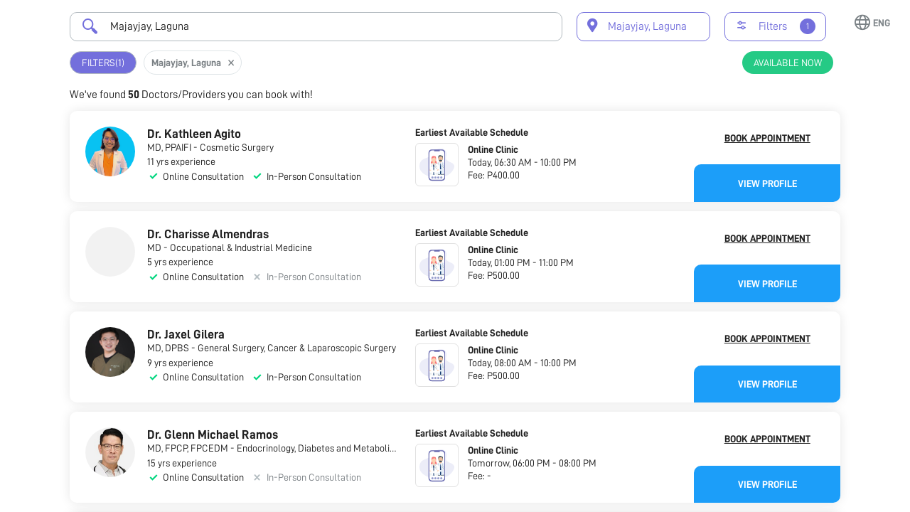

--- FILE ---
content_type: text/html
request_url: https://nowserving.ph/majayjay-laguna/
body_size: 1907
content:
<!doctype html>
<html lang="en" data-n-head-ssr>
  <head>
    <!-- Google Tag Manager -->
    <script>!function(e,t,a,n){e[n]=e[n]||[],e[n].push({"gtm.start":(new Date).getTime(),event:"gtm.js"});n=t.getElementsByTagName(a)[0],a=t.createElement(a);a.async=!0,a.src="https://www.googletagmanager.com/gtm.js?id=GTM-N3FKC6X",n.parentNode.insertBefore(a,n)}(window,document,"script","dataLayer")</script>
    <!-- End Google Tag Manager -->

    <title>Majayjay, Laguna | Doctors Directory</title><meta data-n-head="ssr" charset="utf-8"><meta data-n-head="ssr" name="viewport" content="width=device-width,initial-scale=1"><meta data-n-head="ssr" data-hid="og:type" property="og:type" content="website"><meta data-n-head="ssr" data-hid="og:site_name" property="og:site_name" content="NowServing"><meta data-n-head="ssr" data-hid="apple-itunes-app" name="apple-itunes-app" content="app-id=1490833154"><meta data-n-head="ssr" data-hid="twitter:card" name="twitter:card" content="summary_large_image"><meta data-n-head="ssr" data-hid="twitter:site" name="twitter:site" content="@nowservingph"><meta data-n-head="ssr" data-hid="robots" name="robots" content="noodp,noydir"><meta data-n-head="ssr" data-hid="description" name="description" content="Looking for doctors from Majayjay, Laguna? Book an appointment online with your doctor here."><meta data-n-head="ssr" data-hid="keywords" name="keywords" content=""><meta data-n-head="ssr" data-hid="og:title" property="og:title" content="Majayjay, Laguna | Doctors Directory"><meta data-n-head="ssr" data-hid="og:description" property="og:description" content="Looking for doctors from Majayjay, Laguna? Book an appointment online with your doctor here."><meta data-n-head="ssr" data-hid="og:url" property="og:url" content="https://nowserving.ph/majayjay-laguna/"><meta data-n-head="ssr" data-hid="og:image" property="og:image" content="https://nowserving.ph/doctors-in-the-philippines.png"><meta data-n-head="ssr" data-hid="twitter:description" name="twitter:description" content="Looking for doctors from Majayjay, Laguna? Book an appointment online with your doctor here."><meta data-n-head="ssr" data-hid="twitter:title" name="twitter:title" content="Majayjay, Laguna | Doctors Directory"><meta data-n-head="ssr" data-hid="twitter:image" name="twitter:image" content="https://nowserving.ph/doctors-in-the-philippines.png"><link data-n-head="ssr" rel="icon" type="image/x-icon" href="/favicon.ico"><link data-n-head="ssr" rel="preload" fetchpriority="high" as="style" onload='this.onload=null,this.rel="stylesheet"' href="https://cdnjs.cloudflare.com/ajax/libs/font-awesome/4.7.0/css/font-awesome.min.css"><link data-n-head="ssr" rel="preload" fetchpriority="high" as="style" onload='this.onload=null,this.rel="stylesheet"' href="https://fonts.googleapis.com/css?family=Roboto:300,400,500,700|Google+Sans:400,500,700&display=swap"><link data-n-head="ssr" rel="canonical" data-hid="canonical" href="https://nowserving.ph/majayjay-laguna/"><link rel="modulepreload" href="/_nuxt/37e5ce0.modern.js" as="script"><link rel="modulepreload" href="/_nuxt/6652c8f.modern.js" as="script"><link rel="preload" href="/_nuxt/css/f032229.css" as="style"><link rel="modulepreload" href="/_nuxt/40dd3f0.modern.js" as="script"><link rel="preload" href="/_nuxt/css/ef50b04.css" as="style"><link rel="modulepreload" href="/_nuxt/14f6649.modern.js" as="script"><link rel="preload" href="/_nuxt/css/696def4.css" as="style"><link rel="modulepreload" href="/_nuxt/d0c5bea.modern.js" as="script"><link rel="modulepreload" href="/_nuxt/10d8c27.modern.js" as="script"><link rel="modulepreload" href="/_nuxt/15689db.modern.js" as="script"><link rel="stylesheet" href="/_nuxt/css/f032229.css"><link rel="stylesheet" href="/_nuxt/css/ef50b04.css"><link rel="stylesheet" href="/_nuxt/css/696def4.css"><link rel="preload" href="/_nuxt/static/1768560197/majayjay-laguna/state.js" as="script"><link rel="preload" href="/_nuxt/static/1768560197/majayjay-laguna/payload.js" as="script">


    <!-- Google Code for Remarketing Tag -->
    <!--------------------------------------------------
    Remarketing tags may not be associated with personally identifiable information or placed on pages related to sensitive categories. See more information and instructions on how to setup the tag on: https://google.com/ads/remarketingsetup
    --------------------------------------------------->
    <script type="text/javascript">var google_conversion_id=987312837,google_custom_params=window.google_tag_params,google_remarketing_only=!0</script>
    <script type="text/javascript" src="https://www.googleadservices.com/pagead/conversion_async.js" charset="utf-8" async></script>
    <noscript>
      <div style="display:inline">
        <img height="1" width="1" style="border-style:none" alt="" src="//googleads.g.doubleclick.net/pagead/viewthroughconversion/987312837/?value=0&guid=ON&script=0">
      </div>
    </noscript>

    <!-- Global site tag (gtag.js) - Google Analytics -->
    <script async src="https://www.googletagmanager.com/gtag/js?id=UA-171764458-1"></script>
    <script>function gtag(){dataLayer.push(arguments)}window.dataLayer=window.dataLayer||[],gtag("js",new Date),gtag("config","UA-171764458-1")</script>
  </head>
  <body>
    <div data-server-rendered="true" id="__nuxt"><div id="__layout"><div><!----> <!----></div></div></div><script defer src="/_nuxt/static/1768560197/majayjay-laguna/state.js"></script><script>!function(){var t,e=document,n=e.createElement("script");!("noModule"in n)&&"onbeforeload"in n&&(t=!1,e.addEventListener("beforeload",function(e){if(e.target===n)t=!0;else if(!e.target.hasAttribute("nomodule")||!t)return;e.preventDefault()},!0),n.type="module",n.src=".",e.head.appendChild(n),n.remove())}()</script><script nomodule src="/_nuxt/b21d315.js" defer></script><script type="module" src="/_nuxt/37e5ce0.modern.js" defer></script><script nomodule src="/_nuxt/5eebc56.js" defer></script><script type="module" src="/_nuxt/d0c5bea.modern.js" defer></script><script nomodule src="/_nuxt/452f54e.js" defer></script><script type="module" src="/_nuxt/10d8c27.modern.js" defer></script><script nomodule src="/_nuxt/693f35a.js" defer></script><script type="module" src="/_nuxt/15689db.modern.js" defer></script><script nomodule src="/_nuxt/63c01a3.js" defer></script><script type="module" src="/_nuxt/6652c8f.modern.js" defer></script><script nomodule src="/_nuxt/497275e.js" defer></script><script type="module" src="/_nuxt/40dd3f0.modern.js" defer></script><script nomodule src="/_nuxt/73976e9.js" defer></script><script type="module" src="/_nuxt/14f6649.modern.js" defer></script>
    <!-- Google Tag Manager (noscript) -->
    <noscript>
      <iframe src="https://www.googletagmanager.com/ns.html?id=GTM-N3FKC6X" height="0" width="0" style="display:none;visibility:hidden"></iframe>
    </noscript>
    <!-- End Google Tag Manager (noscript) -->
  </body>
</html>


--- FILE ---
content_type: text/css
request_url: https://nowserving.ph/_nuxt/css/f032229.css
body_size: 34441
content:
@charset "UTF-8";.__nuxt-error-page{padding:1rem;background:#f7f8fb;color:#47494e;text-align:center;display:flex;justify-content:center;align-items:center;flex-direction:column;font-family:sans-serif;font-weight:100!important;-ms-text-size-adjust:100%;-webkit-text-size-adjust:100%;-webkit-font-smoothing:antialiased;position:absolute;top:0;left:0;right:0;bottom:0}.__nuxt-error-page .error{max-width:450px}.__nuxt-error-page .title{font-size:1.5rem;margin-top:15px;color:#47494e;margin-bottom:8px}.__nuxt-error-page .description{color:#7f828b;line-height:21px;margin-bottom:10px}.__nuxt-error-page a{color:#7f828b!important;text-decoration:none}.__nuxt-error-page .logo{position:fixed;left:12px;bottom:12px}

/*!
 * Pikaday
 * Copyright © 2014 David Bushell | BSD & MIT license | https://dbushell.com/
 */.pika-single.is-bound{-webkit-box-shadow:0 5px 15px -5px rgba(0,0,0,.5)}.pika-button{-webkit-box-sizing:border-box}.has-event .pika-button,.is-selected .pika-button{-webkit-box-shadow:inset 0 1px 3px #178fe5}.has-event .pika-button{-webkit-box-shadow:inset 0 1px 3px #0076c9}.is-endrange .pika-button,.is-startrange .pika-button{color:#fff;-webkit-box-shadow:none;box-shadow:none;border-radius:3px}.pika-button:hover,.pika-row.pick-whole-week:hover .pika-button{-webkit-box-shadow:none}.smd-loader-container{position:absolute!important;top:0;left:0;bottom:0;right:0;display:-webkit-box;display:-ms-flexbox;display:flex;-webkit-box-orient:horizontal;-webkit-box-direction:normal;-ms-flex-direction:row;flex-direction:row;background-color:rgba(0,0,0,.701);-webkit-box-align:center;-ms-flex-align:center;align-items:center;-webkit-box-pack:center;-ms-flex-pack:center;justify-content:center;z-index:1000}.smd-loader-container-inner{position:relative;width:48px;height:48px}.smd-loader__image{position:absolute;left:12px;top:13px}.smd-loader{-webkit-appearance:none;-moz-appearance:none;appearance:none;-webkit-box-sizing:border-box;box-sizing:border-box;border:none;border-radius:50%;padding:.25em;width:48px;height:48px;color:#1c9ef9;background-color:transparent;font-size:16px;overflow:hidden}.smd-loader::-webkit-progress-bar{background-color:transparent}.smd-loader:indeterminate{-webkit-mask-image:-webkit-gradient(linear,left top,left bottom,color-stop(50%,transparent),color-stop(0,#000)),-webkit-gradient(linear,left top,right top,color-stop(50%,transparent),color-stop(0,#000));-webkit-mask-image:linear-gradient(transparent 50%,#000 0),linear-gradient(90deg,transparent 50%,#000 0);mask-image:-webkit-gradient(linear,left top,left bottom,color-stop(50%,transparent),color-stop(0,#000)),-webkit-gradient(linear,left top,right top,color-stop(50%,transparent),color-stop(0,#000));mask-image:linear-gradient(transparent 50%,#000 0),linear-gradient(90deg,transparent 50%,#000 0);-webkit-animation:pure-material-progress-circular 6s cubic-bezier(.3,.6,1,1) infinite;animation:pure-material-progress-circular 6s cubic-bezier(.3,.6,1,1) infinite}.smd-loader:indeterminate,:-ms-lang(x){animation:none}.smd-loader:indeterminate::-webkit-progress-value,.smd-loader:indeterminate:before{content:"";display:block;-webkit-box-sizing:border-box;box-sizing:border-box;margin-bottom:.25em;border:4px solid transparent;border-top-color:currentcolor;border-radius:50%;width:100%!important;height:100%;background-color:transparent;-webkit-animation:pure-material-progress-circular-pseudo .75s linear infinite alternate;animation:pure-material-progress-circular-pseudo .75s linear infinite alternate}.smd-loader:indeterminate::-moz-progress-bar{box-sizing:border-box;border:.25em solid transparent;border-top-color:currentcolor;border-radius:50%;width:100%;height:100%;background-color:transparent;animation:pure-material-progress-circular-pseudo .75s linear infinite alternate}.smd-loader:indeterminate::-ms-fill{animation-name:-ms-ring}@-webkit-keyframes pure-material-progress-circular{0%{-webkit-transform:rotate(0deg);transform:rotate(0deg)}12.5%{-webkit-transform:rotate(180deg);transform:rotate(180deg);-webkit-animation-timing-function:linear;animation-timing-function:linear}25%{-webkit-transform:rotate(630deg);transform:rotate(630deg)}37.5%{-webkit-transform:rotate(810deg);transform:rotate(810deg);-webkit-animation-timing-function:linear;animation-timing-function:linear}50%{-webkit-transform:rotate(1260deg);transform:rotate(1260deg)}62.5%{-webkit-transform:rotate(4turn);transform:rotate(4turn);-webkit-animation-timing-function:linear;animation-timing-function:linear}75%{-webkit-transform:rotate(1890deg);transform:rotate(1890deg)}87.5%{-webkit-transform:rotate(2070deg);transform:rotate(2070deg);-webkit-animation-timing-function:linear;animation-timing-function:linear}to{-webkit-transform:rotate(7turn);transform:rotate(7turn)}}@keyframes pure-material-progress-circular{0%{-webkit-transform:rotate(0deg);transform:rotate(0deg)}12.5%{-webkit-transform:rotate(180deg);transform:rotate(180deg);-webkit-animation-timing-function:linear;animation-timing-function:linear}25%{-webkit-transform:rotate(630deg);transform:rotate(630deg)}37.5%{-webkit-transform:rotate(810deg);transform:rotate(810deg);-webkit-animation-timing-function:linear;animation-timing-function:linear}50%{-webkit-transform:rotate(1260deg);transform:rotate(1260deg)}62.5%{-webkit-transform:rotate(4turn);transform:rotate(4turn);-webkit-animation-timing-function:linear;animation-timing-function:linear}75%{-webkit-transform:rotate(1890deg);transform:rotate(1890deg)}87.5%{-webkit-transform:rotate(2070deg);transform:rotate(2070deg);-webkit-animation-timing-function:linear;animation-timing-function:linear}to{-webkit-transform:rotate(7turn);transform:rotate(7turn)}}@-webkit-keyframes pure-material-progress-circular-pseudo{0%{-webkit-transform:rotate(-30deg);transform:rotate(-30deg)}29.4%{border-left-color:transparent}29.41%{border-left-color:currentColor}64.7%{border-bottom-color:transparent}64.71%{border-bottom-color:currentColor}to{border-left-color:currentColor;border-bottom-color:currentColor;-webkit-transform:rotate(225deg);transform:rotate(225deg)}}@keyframes pure-material-progress-circular-pseudo{0%{-webkit-transform:rotate(-30deg);transform:rotate(-30deg)}29.4%{border-left-color:transparent}29.41%{border-left-color:currentColor}64.7%{border-bottom-color:transparent}64.71%{border-bottom-color:currentColor}to{border-left-color:currentColor;border-bottom-color:currentColor;-webkit-transform:rotate(225deg);transform:rotate(225deg)}}.smd-note{-webkit-box-align:center;-ms-flex-align:center;align-items:center;-webkit-box-pack:center;-ms-flex-pack:center;justify-content:center;border-radius:5px;background:#f0f0f0;min-height:36px;padding:10px;width:100%}.smd-note,.smd-or-divider{display:-webkit-box;display:-ms-flexbox;display:flex;-webkit-box-orient:horizontal;-webkit-box-direction:normal;-ms-flex-direction:row;flex-direction:row}.smd-or-divider{-webkit-box-align:center;-ms-flex-align:center;align-items:center;-webkit-box-pack:center;-ms-flex-pack:center;justify-content:center;height:36px}.smd-or-divider__label{margin:0 10px}.smd-or-divider__left-line{width:72px;position:relative}.smd-or-divider__left-line:before{content:"";background:#b2babf;height:1px;width:72px;position:absolute}.smd-or-divider__right-line{width:72px;position:relative}.smd-or-divider__right-line:before{content:"";background:#b2babf;height:1px;width:72px;position:absolute}.smd-otp-input-text[data-v-9ffd1b06]{width:138px!important;text-align:center}.multiselect__spinner{width:48px;height:35px}

/*! normalize.min.css v8.0.0 | MIT License | github.com/necolas/normalize.min.css */button,hr,input{overflow:visible}progress,sub,sup{vertical-align:baseline}[type=checkbox],[type=radio],legend{-webkit-box-sizing:border-box;box-sizing:border-box;padding:0}html{line-height:1.15;-webkit-text-size-adjust:100%}body{margin:0}h1{font-size:2em;margin:.67em 0}hr{-webkit-box-sizing:content-box;box-sizing:content-box;height:0}code,kbd,pre,samp{font-family:monospace,monospace;font-size:1em}a{background-color:transparent}abbr[title]{border-bottom:none;text-decoration:underline;-webkit-text-decoration:underline dotted;text-decoration:underline dotted}b,strong{font-weight:bolder}small{font-size:80%}sub,sup{font-size:75%;line-height:0;position:relative}sub{bottom:-.25em}sup{top:-.5em}img{border-style:none}button,input,optgroup,select,textarea{font-family:inherit;font-size:100%;line-height:1.15;margin:0}button,select{text-transform:none}[type=button],[type=reset],[type=submit],button{-webkit-appearance:button}[type=button]::-moz-focus-inner,[type=reset]::-moz-focus-inner,[type=submit]::-moz-focus-inner,button::-moz-focus-inner{border-style:none;padding:0}[type=button]:-moz-focusring,[type=reset]:-moz-focusring,[type=submit]:-moz-focusring,button:-moz-focusring{outline:1px dotted ButtonText}fieldset{padding:.35em .75em .625em}legend{color:inherit;display:table;max-width:100%;white-space:normal}textarea{overflow:auto}[type=number]::-webkit-inner-spin-button,[type=number]::-webkit-outer-spin-button{height:auto}[type=search]{-webkit-appearance:textfield;outline-offset:-2px}[type=search]::-webkit-search-decoration{-webkit-appearance:none}::-webkit-file-upload-button{-webkit-appearance:button;font:inherit}details{display:block}summary{display:list-item}[hidden],template{display:none}@font-face{font-family:seriousmd;src:url(/_nuxt/fonts/seriousmd.53e717dc.13c185c.eot);src:url(/_nuxt/fonts/seriousmd.53e717dc.13c185c.eot#iefix) format("embedded-opentype"),url(/_nuxt/fonts/seriousmd.2952f8e1.85f7eb2.ttf) format("truetype"),url(/_nuxt/fonts/seriousmd.86f65c25.447023a.woff) format("woff"),url(/_nuxt/img/seriousmd.75f490e8.4954986.svg#seriousmd) format("svg");font-weight:400;font-style:normal;font-display:block}[class*=" smd-icon-"],[class^=smd-icon-]{font-family:seriousmd!important;speak:none;font-style:normal;font-weight:400;-webkit-font-feature-settings:normal;font-feature-settings:normal;font-variant:normal;text-transform:none;line-height:1;-webkit-font-smoothing:antialiased;-moz-osx-font-smoothing:grayscale}.smd-icon-appointment-request:before{content:"\e9cb"}.smd-icon-mens-health:before{content:"\e9c7"}.smd-icon-gastroenterology:before{content:"\e9c8"}.smd-icon-sleep-study:before{content:"\e9c9"}.smd-icon-neurology:before{content:"\e9ca"}.smd-icon-coverage:before{content:"\e900"}.smd-icon-allergy:before{content:"\e901"}.smd-icon-audio:before{content:"\e902"}.smd-icon-billing:before{content:"\e903"}.smd-icon-calendar:before{content:"\e904"}.smd-icon-cancel-appointment:before{content:"\e905"}.smd-icon-cancelled:before{content:"\e906"}.smd-icon-checklist:before{content:"\e907"}.smd-icon-circle:before{content:"\e908"}.smd-icon-completed:before{content:"\e909"}.smd-icon-crop:before{content:"\e90a"}.smd-icon-discharge:before{content:"\e90b"}.smd-icon-edit:before{content:"\e90c"}.smd-icon-family-history:before{content:"\e90d"}.smd-icon-favorites:before{content:"\e90e"}.smd-icon-fullscreen:before{content:"\e90f"}.smd-icon-growth-milestone:before{content:"\e910"}.smd-icon-heart-station:before{content:"\e911"}.smd-icon-history:before{content:"\e912"}.smd-icon-imaging:before{content:"\e913"}.smd-icon-immunization:before{content:"\e914"}.smd-icon-laboratory:before{content:"\e915"}.smd-icon-Labs:before{content:"\e916"}.smd-icon-line:before{content:"\e917"}.smd-icon-list:before{content:"\e918"}.smd-icon-locked:before{content:"\e919"}.smd-icon-max-view:before{content:"\e91a"}.smd-icon-med-history:before{content:"\e91b"}.smd-icon-medication:before{content:"\e91c"}.smd-icon-menstrual-history:before{content:"\e91d"}.smd-icon-menu:before{content:"\e91e"}.smd-icon-min-view:before{content:"\e91f"}.smd-icon-neuromuscular-testing:before{content:"\e920"}.smd-icon-Notes:before{content:"\e921"}.smd-icon-nuclear-medicine:before{content:"\e922"}.smd-icon-obstetric-history:before{content:"\e923"}.smd-icon-opthalmology:before{content:"\e924"}.smd-icon-organ-visualization:before{content:"\e925"}.smd-icon-procedure:before{content:"\e926"}.smd-icon-pulmonary-function:before{content:"\e927"}.smd-icon-rotate-left:before{content:"\e928"}.smd-icon-rotate-right:before{content:"\e929"}.smd-icon-sexual-history:before{content:"\e92a"}.smd-icon-skipped:before{content:"\e92b"}.smd-icon-split-screen:before{content:"\e92c"}.smd-icon-square:before{content:"\e92d"}.smd-icon-substance-use:before{content:"\e92e"}.smd-icon-Summary:before{content:"\e92f"}.smd-icon-tag:before{content:"\e930"}.smd-icon-text:before{content:"\e931"}.smd-icon-therapeutic-radiology:before{content:"\e932"}.smd-icon-vascular-study:before{content:"\e933"}.smd-icon-womens-health:before{content:"\e934"}.smd-icon-action-add-appoinment:before{content:"\e935"}.smd-icon-action-add-clinic:before{content:"\e936"}.smd-icon-action-add-note:before{content:"\e937"}.smd-icon-action-add-profile:before{content:"\e938"}.smd-icon-action-add-record:before{content:"\e939"}.smd-icon-action-add-vitals:before{content:"\e93a"}.smd-icon-action-add:before{content:"\e93b"}.smd-icon-action-archive:before{content:"\e93c"}.smd-icon-action-camera:before{content:"\e93d"}.smd-icon-action-close:before{content:"\e93e"}.smd-icon-action-copy:before{content:"\e93f"}.smd-icon-action-crop:before{content:"\e940"}.smd-icon-action-delete:before{content:"\e941"}.smd-icon-action-download:before{content:"\e942"}.smd-icon-action-edit:before{content:"\e943"}.smd-icon-action-erase:before{content:"\e944"}.smd-icon-action-filter:before{content:"\e945"}.smd-icon-action-hand:before{content:"\e946"}.smd-icon-action-hide:before{content:"\e947"}.smd-icon-action-invite:before{content:"\e948"}.smd-icon-action-link:before{content:"\e949"}.smd-icon-action-location:before{content:"\e94a"}.smd-icon-action-logout:before{content:"\e94b"}.smd-icon-action-menu:before{content:"\e94c"}.smd-icon-action-minus:before{content:"\e94d"}.smd-icon-action-more-horizontal:before{content:"\e94e"}.smd-icon-action-more-vertical:before{content:"\e94f"}.smd-icon-action-overview:before{content:"\e950"}.smd-icon-action-print:before{content:"\e951"}.smd-icon-action-refer-patient:before{content:"\e952"}.smd-icon-action-register:before{content:"\e953"}.smd-icon-action-remove:before{content:"\e954"}.smd-icon-action-report:before{content:"\e955"}.smd-icon-action-rotate-left:before{content:"\e956"}.smd-icon-action-rotate-right:before{content:"\e957"}.smd-icon-action-save:before{content:"\e958"}.smd-icon-action-search:before{content:"\e959"}.smd-icon-action-send:before{content:"\e95a"}.smd-icon-action-share:before{content:"\e95b"}.smd-icon-action-show:before{content:"\e95c"}.smd-icon-action-template-save:before{content:"\e95d"}.smd-icon-action-template:before{content:"\e95e"}.smd-icon-action-text:before{content:"\e95f"}.smd-icon-action-tutorial:before{content:"\e960"}.smd-icon-action-void:before{content:"\e961"}.smd-icon-action-zoom-in:before{content:"\e962"}.smd-icon-action-zoom-out:before{content:"\e963"}.smd-icon-arrow-down:before{content:"\e964"}.smd-icon-arrow-left:before{content:"\e965"}.smd-icon-arrow-right:before{content:"\e966"}.smd-icon-arrow-up:before{content:"\e967"}.smd-icon-doctor-profile-education:before{content:"\e968"}.smd-icon-doctor-profile-social:before{content:"\e969"}.smd-icon-doctor-profile-specialty:before{content:"\e96a"}.smd-icon-alarm:before{content:"\e96b"}.smd-icon-appointments:before{content:"\e96c"}.smd-icon-contacts:before{content:"\e96d"}.smd-icon-custom-form:before{content:"\e96e"}.smd-icon-doctor:before{content:"\e96f"}.smd-icon-filter:before{content:"\e970"}.smd-icon-mobile:before{content:"\e971"}.smd-icon-now-serving:before{content:"\e972"}.smd-icon-refresh:before{content:"\e973"}.smd-icon-send-invite:before{content:"\e974"}.smd-icon-shapes:before{content:"\e975"}.smd-icon-sort:before{content:"\e976"}.smd-icon-template:before{content:"\e977"}.smd-icon-undo:before{content:"\e978"}.smd-icon-maximize:before{content:"\e979"}.smd-icon-minimize:before{content:"\e97a"}.smd-icon-menu-appointments:before{content:"\e97b"}.smd-icon-menu-billing:before{content:"\e97c"}.smd-icon-menu-clinic:before{content:"\e97d"}.smd-icon-menu-contacts:before{content:"\e97e"}.smd-icon-menu-dashboard:before{content:"\e97f"}.smd-icon-menu-inbox:before{content:"\e980"}.smd-icon-menu-messenger:before{content:"\e981"}.smd-icon-menu-profile:before{content:"\e982"}.smd-icon-menu-queue:before{content:"\e983"}.smd-icon-menu-settings:before{content:"\e984"}.smd-icon-menu-support:before{content:"\e985"}.smd-icon-patient-profile-health-record:before{content:"\e986"}.smd-icon-patient-profile-note:before{content:"\e987"}.smd-icon-patient-profile-queue-options:before{content:"\e988"}.smd-icon-patient-profile-vital:before{content:"\e989"}.smd-icon-sidebar:before{content:"\e98a"}.smd-icon-align-center:before{content:"\e98b"}.smd-icon-align-left:before{content:"\e98c"}.smd-icon-align-right:before{content:"\e98d"}.smd-icon-bold:before{content:"\e98e"}.smd-icon-Checklist:before{content:"\e98f"}.smd-icon-italic:before{content:"\e990"}.smd-icon-ordered-list:before{content:"\e991"}.smd-icon-underline:before{content:"\e992"}.smd-icon-unordered-list:before{content:"\e993"}.smd-icon-call-patient:before{content:"\e994"}.smd-icon-queue-cancelled:before{content:"\e995"}.smd-icon-queue-complete:before{content:"\e996"}.smd-icon-queue-pending:before{content:"\e997"}.smd-icon-queue-procedure:before{content:"\e998"}.smd-icon-queue-skipped:before{content:"\e999"}.smd-icon-template-canvas:before{content:"\e99a"}.smd-icon-template-image:before{content:"\e99b"}.smd-icon-template-lab-tests:before{content:"\e99c"}.smd-icon-template-med-certificate:before{content:"\e99d"}.smd-icon-template-med-clearance:before{content:"\e99e"}.smd-icon-template-physical-exam:before{content:"\e99f"}.smd-icon-template-prescription:before{content:"\e9a0"}.smd-icon-template-soap:before{content:"\e9a1"}.smd-icon-template-text:before{content:"\e9a2"}.smd-icon-toggle-collapse:before{content:"\e9a3"}.smd-icon-toggle-expand:before{content:"\e9a4"}.smd-icon-toggle-section-collapse:before{content:"\e9a5"}.smd-icon-toggle-section-expand:before{content:"\e9a6"}.smd-icon-util-attention:before{content:"\e9a7"}.smd-icon-util-body-diagram:before{content:"\e9a8"}.smd-icon-util-check:before{content:"\e9a9"}.smd-icon-util-date:before{content:"\e9aa"}.smd-icon-util-favorites-filled:before{content:"\e9ab"}.smd-icon-util-favorites:before{content:"\e9ac"}.smd-icon-util-info:before{content:"\e9ad"}.smd-icon-util-notification:before{content:"\e9ae"}.smd-icon-util-rearrange:before{content:"\e9af"}.smd-icon-util-rx:before{content:"\e9b0"}.smd-icon-util-starburst:before{content:"\e9b1"}.smd-icon-util-time:before{content:"\e9b2"}.smd-icon-view-gallery:before{content:"\e9b3"}.smd-icon-view-list:before{content:"\e9b4"}.smd-icon-vital-bmi:before{content:"\e9b5"}.smd-icon-vital-bp:before{content:"\e9b6"}.smd-icon-vital-cbg:before{content:"\e9b7"}.smd-icon-vital-head-circumference:before{content:"\e9b8"}.smd-icon-vital-Heart-rate:before{content:"\e9b9"}.smd-icon-vital-height:before{content:"\e9ba"}.smd-icon-vital-oxygen-saturation:before{content:"\e9bb"}.smd-icon-vital-respiratory-rate:before{content:"\e9bc"}.smd-icon-vital-temperature:before{content:"\e9bd"}.smd-icon-vital-weight:before{content:"\e9be"}.smd-icon-util-mobile-phone:before{content:"\e9bf"}.smd-icon-action-call:before{content:"\e9c0"}.smd-icon-util-checklist:before{content:"\e9c1"}.smd-icon-util-touch:before{content:"\e9c2"}.smd-icon-google:before{content:"\e9c3"}.smd-icon-yahoo:before{content:"\e9c4"}.smd-icon-fb:before{content:"\e9c5"}.smd-icon-bill:before{content:"\e9c6"}@font-face{font-family:D-DIN;src:url(/_nuxt/fonts/D-DIN.d68d8669.31d4566.otf) format("opentype"),url(/_nuxt/fonts/D-DIN.513ab2a5.7d0b45d.woff2) format("woff2");font-style:normal;font-weight:400}@font-face{font-family:D-DIN;src:url(/_nuxt/fonts/D-DIN-Bold.c352e7b6.7bb4b1a.otf) format("opentype"),url(/_nuxt/fonts/D-DIN-Bold.fb679b25.3982fab.woff2) format("woff2");font-style:normal;font-weight:700}@font-face{font-family:D-DIN;src:url(/_nuxt/fonts/D-DIN-Italic.0861fb33.95a6ef2.otf) format("opentype"),url(/_nuxt/fonts/D-DIN-Italic.15cb491a.8a640f3.woff2) format("woff2");font-style:italic;font-weight:400}@font-face{font-family:nowserving;src:url(/_nuxt/fonts/nowserving.19b829b6.115f04c.eot);src:url(/_nuxt/fonts/nowserving.19b829b6.115f04c.eot#iefix) format("embedded-opentype"),url(/_nuxt/fonts/nowserving.9d8015b3.7c7b75a.ttf) format("truetype"),url(/_nuxt/fonts/nowserving.f65a4b27.882e9eb.woff) format("woff"),url(/_nuxt/img/nowserving.5143529a.a03dee9.svg#nowserving) format("svg");font-weight:400;font-style:normal;font-display:block}[class*=" ns-icon-"],[class^=ns-icon-]{font-family:nowserving!important;speak:never;font-style:normal;font-weight:400;-webkit-font-feature-settings:normal;font-feature-settings:normal;font-variant:normal;text-transform:none;line-height:1;-webkit-font-smoothing:antialiased;-moz-osx-font-smoothing:grayscale}.ns-icon-noun-caret:before{content:"\e958"}.ns-icon-ico074:before{content:"\e956";color:#736fdc}.ns-icon-ico073:before{content:"\e957";color:#7b8185}.ns-icon-ico054:before{content:"\e952";color:#1c9ef9}.ns-icon-ico053:before{content:"\e953";color:#1c9ef9}.ns-icon-ico049 .path1:before{content:"\e954";color:#fff}.ns-icon-ico049 .path2:before{content:"\e955";margin-left:-1em;color:#212121}.ns-icon-checkbox-check:before{content:"\e951";color:#fff}.ns-icon-ico047:before{content:"\e950";color:#fff}.ns-icon-ico001 .path1:before{content:"\e91c";color:#1c9ef9}.ns-icon-ico001 .path2:before{content:"\e91d";margin-left:-1em;color:#736fdc}.ns-icon-ico002:before{content:"\e91e";color:#736fdc}.ns-icon-ico003:before{content:"\e91f";color:#736fdc}.ns-icon-ico004:before{content:"\e920";color:#736fdc}.ns-icon-ico005:before{content:"\e921";color:#736fdc}.ns-icon-ico006 .path1:before{content:"\e922";color:#7b8185;opacity:.5}.ns-icon-ico006 .path2:before{content:"\e923";margin-left:-1em;color:#7b8185}.ns-icon-ico007:before{content:"\e924";color:#7b8185}.ns-icon-ico008:before{content:"\e925";color:#7b8185}.ns-icon-ico009:before{content:"\e926";color:#7b8185}.ns-icon-ico010:before{content:"\e927";color:#7b8185}.ns-icon-ico011:before{content:"\e928"}.ns-icon-ico012:before{content:"\e929";color:#b2babf}.ns-icon-ico013:before{content:"\e92a";color:#b2babf}.ns-icon-ico014:before{content:"\e92b";color:#b2babf}.ns-icon-ico015:before{content:"\e92c";color:#ed7e17}.ns-icon-ico016:before{content:"\e92d";color:#da2525}.ns-icon-ico017 .path1:before{content:"\e92e";color:#25ca85}.ns-icon-ico017 .path2:before{content:"\e92f";margin-left:-1em;color:#fff}.ns-icon-ico018 .path1:before{content:"\e930";color:#1c9ef9}.ns-icon-ico018 .path2:before{content:"\e931";margin-left:-1em;color:#fff}.ns-icon-ico019 .path1:before{content:"\e932";color:#212121}.ns-icon-ico019 .path2:before{content:"\e933";margin-left:-1em;color:#fff}.ns-icon-ico019 .path3:before{content:"\e934";margin-left:-1em;color:#212121}.ns-icon-ico020 .path1:before{content:"\e935";color:#fff}.ns-icon-ico020 .path2:before{content:"\e936";margin-left:-1em;color:#212121}.ns-icon-ico021 .path1:before{content:"\e937";color:#fff}.ns-icon-ico021 .path2:before{content:"\e938";margin-left:-1em;color:#212121}.ns-icon-ico021 .path3:before{content:"\e939";margin-left:-1em;color:#fff}.ns-icon-ico022:before{content:"\e93a";color:#fff}.ns-icon-ico023:before{content:"\e93b"}.ns-icon-ico024:before{content:"\e93c"}.ns-icon-ico025 .path1:before{content:"\e93d";color:#212121}.ns-icon-ico025 .path2:before{content:"\e93e";margin-left:-1em;color:#fff}.ns-icon-ico025 .path3:before{content:"\e93f";margin-left:-1em;color:#212121}.ns-icon-ico026:before{content:"\e940";color:#7b8185}.ns-icon-ico027:before{content:"\e941";color:#7b8185}.ns-icon-ico028:before{content:"\e942";color:#7b8185}.ns-icon-ico030 .path1:before{content:"\e943";color:#25ca85}.ns-icon-ico030 .path2:before{content:"\e944";margin-left:-1em;color:#dfe5e8}.ns-icon-ico030 .path3:before{content:"\e945";margin-left:-1em;color:#b5bec2}.ns-icon-ico030 .path4:before{content:"\e946";margin-left:-1em;color:#fff}.ns-icon-ico031 .path1:before{content:"\e947";color:#fff}.ns-icon-ico031 .path2:before{content:"\e948";margin-left:-1em;color:#000}.ns-icon-ico031 .path3:before{content:"\e949";margin-left:-1em;color:#000}.ns-icon-ico032:before{content:"\e94a";color:#25ca85}.ns-icon-ico039 .path1:before{content:"\e94b";color:#fff}.ns-icon-ico039 .path2:before{content:"\e94c";margin-left:-1em;color:#212121}.ns-icon-ico039 .path3:before{content:"\e94d";margin-left:-1em;color:#212121}.ns-icon-ico045:before{content:"\e94e";color:#7b8185}.ns-icon-ico046:before{content:"\e94f"}.ns-icon-attachment:before{content:"\e900"}.ns-icon-send:before{content:"\e901"}.ns-icon-logout:before{content:"\e902"}.ns-icon-calendar-cancelled:before{content:"\e903"}.ns-icon-check-filled:before{content:"\e904"}.ns-icon-calendar-confirmed:before{content:"\e905"}.ns-icon-minus-filled:before{content:"\e906"}.ns-icon-triangle-warning:before{content:"\e907"}.ns-icon-caret-down:before{content:"\e908"}.ns-icon-caret-right:before{content:"\e909"}.ns-icon-caret-up:before{content:"\e90a"}.ns-icon-close:before{content:"\e90b"}.ns-icon-caret-left:before{content:"\e90c"}.ns-icon-settings:before{content:"\e90d"}.ns-icon-calendar:before{content:"\e90e"}.ns-icon-check:before{content:"\e90f"}.ns-icon-location:before{content:"\e910"}.ns-icon-speech-bubble:before{content:"\e911"}.ns-icon-clock:before{content:"\e912"}.ns-icon-doctor:before{content:"\e913"}.ns-icon-files:before{content:"\e914"}.ns-icon-message:before{content:"\e915"}.ns-icon-circle-warning:before{content:"\e916"}.ns-icon-video:before{content:"\e917"}.ns-icon-edit:before{content:"\e918"}.ns-icon-download-cloud:before{content:"\e91b"}.ns-icon-txt-file:before{content:"\e919"}.ns-icon-pdf-file:before{content:"\e91a"}.app,.empty-marker,.hide-overflow,.smd-date-range,.smd-drawing-board .canvas-container,.smd-modal-container,.smd-table,.smd-two-col-layout,body{overflow:hidden!important}.show-overflow{overflow:visible!important}.smd-fixed-tab-panel,.smd-page__content,.smd-table .smd-table__body,.smd-two-col-layout>[class^=smd-two-col-layout],.smd-two-col-layout__content{overflow-y:auto}.smd-fixed-tab-panel{-ms-overflow-style:none;scrollbar-width:none}.smd-fixed-tab-panel::-webkit-scrollbar{display:none}h1,h2,h3,h4,h5,h6,label,p{margin:0}.indent{padding-left:16px}.smd-profile-image,.smd-profile-image-placeholder{background-size:cover!important;background-position:50%!important;background:#7d7d7d;color:#fff}.smd-chat-status__name,.smd-chat-status p,.smd-circular-checkbox__row p,.smd-header .title>*,.smd-list--checkboxes .smd-circular-checkbox__row p,.smd-list-selection-panel__placeholder,.smd-nav--editor>.smd-nav__item p,.smd-nav--editor>.smd-nav__section>.smd-nav__item p,.smd-nav--thumbnail>.smd-nav__item p,.smd-nav__item p,.smd-page__content .mobile-title h1,.smd-rectangle-card__left p,.smd-segment__item>span p,.smd-square-card__inner p,.smd-step-progress-item__name,.smd-tag.pilled-o>p,.smd-text-overflow-ellipsis,button p{white-space:nowrap;overflow:hidden;text-overflow:ellipsis}.smd-circular-checkbox__row p,.smd-list--checkboxes .smd-circular-checkbox__row p,.smd-list-selection-panel__placeholder,.smd-nav--editor>.smd-nav__item p,.smd-nav--editor>.smd-nav__section>.smd-nav__item p,.smd-page__content .mobile-title h1,.smd-square-card__inner p{display:-webkit-box;white-space:normal;max-width:100%;max-height:58px;-webkit-line-clamp:2;line-height:22px;-webkit-box-orient:vertical}.smd-rectangle-card__left p{display:-webkit-box;white-space:normal;max-width:100%;max-height:108px;-webkit-line-clamp:5;line-height:22px;-webkit-box-orient:vertical}.smd-date-range:focus,a:focus,button:focus,input:focus,select:focus,textarea:focus{outline:none}.mdc-snackbar__action-button,.mdc-snackbar__text,.smd-calendar>div,body{font-family:D-DIN,Open Sans,Noto Sans Japanese,Noto Sans TC,sans-serif}.app__notif,.content-loader,.cover,.empty-info,.empty-marker,.icon-text button+*,.smd-checkbox__row,.smd-circular-checkbox__row,.smd-combobox[disabled],.smd-combobox[readonly],.smd-combobox__popper li,.smd-header.nav .main-content,.smd-list__item,.smd-nav__item,.smd-radio__row,.smd-segment,.smd-select .multiselect__tag,.smd-select .multiselect__tags[disabled],.smd-select .multiselect__tags[readonly],.smd-tag,.smd-turbine__tab-bar .tab-bar-item,[class*=smd-form] input[disabled]:not([type=checkbox]):not([type=submit]):not([type=radio]),[class*=smd-form] input[readonly]:not([type=checkbox]):not([type=submit]):not([type=radio]),[class*=smd-form] select[disabled],[class*=smd-form] select[readonly],[class*=smd-form] textarea[disabled],[class*=smd-form] textarea[readonly],button,ul.smd-list li{-ms-user-select:none;user-select:none;-webkit-user-select:none;-moz-user-select:none;cursor:default}.app,.app__content__overlay,.smd-circular-checkbox input[type=checkbox],.smd-circular-checkbox input[type=checkbox]+span:before,.smd-circular-checkbox input[type=checkbox]:checked+span:after,.smd-page,.smd-radio input+.checkmark:before,.smd-radio input:checked+.checkmark:after,.smd-table,.smd-two-col-layout{position:absolute!important;top:0;left:0;bottom:0;right:0}.smd-blocking-loader{position:fixed;top:0;left:0;bottom:0;right:0}.overflow-container{position:relative;height:100%}.sticky-footer,.sticky-toolbar{position:sticky;position:-webkit-sticky}.app__content,.compact.smd-list--panels-o .smd-list__item,.compact.smd-list--panels .smd-list__item,.empty-info,.flex-row,.flex-row--baseline-first,.flex-row--center-x,.flex-row--end,.flex-row-center-x-spaced,.flex-row-center-xy-spaced,.icon-text,.icon-text>span,.interval-group,.smd-alert-footer,.smd-bottom-nav,.smd-chat-status__message,.smd-checkbox,.smd-checkbox__row,.smd-checkbox input[type=checkbox],.smd-circular-checkbox__row,.smd-color-picker,.smd-combobox__form,.smd-date-range [class^=smd-icon-],.smd-fixed-tab-panel,.smd-form--actions,.smd-form--search,.smd-form--search [class^=ns-icon]:before,.smd-form__col>label+p,.smd-form__expand,.smd-form__row,.smd-form__row>:not(div):not(button):not(input):not(textarea):not(select):not([class^=smd-icon]):not(img),.smd-header,.smd-header .left-actions,.smd-header .main-content.stretch,.smd-header.nav .main-content,.smd-header .right-actions,.smd-input-inside-label label,.smd-list--panels-o>.smd-list__item footer,.smd-list--panels-o>.smd-list__item header,.smd-list--panels>.smd-list__item footer,.smd-list--panels>.smd-list__item header,.smd-list--pilled,.smd-list--selection .smd-list__header,.smd-list--selection .smd-list__item,.smd-list--status>.smd-list__item,.smd-list--table,.smd-list--thumbnails,.smd-list-selection-panel__main,.smd-menu__item,.smd-menu__item [class^=smd-icon-],.smd-nav--thumbnail,.smd-nav__item,.smd-nav__notif.alert,.smd-notification-badge,.smd-page__footer.center,.smd-page__footer.right,.smd-panel--o footer,.smd-panel--o header,.smd-panel__footer,.smd-panel__section header,.smd-panel footer,.smd-panel header,.smd-radio,.smd-radio__row,.smd-repeat-interval-picker,.smd-segment,.smd-segment__item,.smd-segment__item>span,.smd-select .multiselect__tags-wrap,.smd-step-progress,.smd-step-progress-item__count,.smd-switch,.smd-tag.base,.smd-tag.blue,.smd-tag.green,.smd-tag.pilled-o,.smd-tag.purple,.smd-tag.red,.smd-tag.yellow,.smd-time-input [class^=smd-icon],.smd-turbine__tab-bar,.smd-turbine__tab-bar .tab-bar-item,.smd-two-col-layout,.tooltip,button.icon-text{display:-webkit-box;display:-ms-flexbox;display:flex;-webkit-box-orient:horizontal;-webkit-box-direction:normal;-ms-flex-direction:row;flex-direction:row}.flex-row-center-x-spaced>:not(:last-child):not(.smd-spacer),.flex-row-center-xy-spaced>:not(:last-child):not(.smd-spacer),.smd-combobox__form>:not(:last-child):not(.smd-spacer),.smd-header .left-actions>:not(:last-child):not(.smd-spacer),.smd-header .main-content.stretch>:not(:last-child):not(.smd-spacer),.smd-header.nav .main-content>:not(:last-child):not(.smd-spacer),.smd-header .right-actions>:not(:last-child):not(.smd-spacer),.smd-list--selection .smd-list__header>:not(:last-child):not(.smd-spacer),.smd-list--selection .smd-list__item>:not(:last-child):not(.smd-spacer),.smd-page__footer.center>:not(:last-child):not(.smd-spacer),.smd-page__footer.right>:not(:last-child):not(.smd-spacer),.smd-tag.base>:not(:last-child):not(.smd-spacer),.smd-tag.blue>:not(:last-child):not(.smd-spacer),.smd-tag.green>:not(:last-child):not(.smd-spacer),.smd-tag.purple>:not(:last-child):not(.smd-spacer),.smd-tag.red>:not(:last-child):not(.smd-spacer),.smd-tag.yellow>:not(:last-child):not(.smd-spacer){margin-right:10px}.flex-row--baseline-first{-webkit-box-align:first baseline;-ms-flex-align:first baseline;align-items:first baseline}.app,.app__content__overlay,.content-loader,.cover,.empty-marker,.flex-col,.flex-col--center-x,.popper.auto-complete,.smd-bottom-nav__item,.smd-form__col,.smd-list--panels-o>.smd-list__item header>span[class^=smd-icon],.smd-list--panels>.smd-list__item header>span[class^=smd-icon],.smd-list-selection-panel,.smd-modal-container,.smd-nav,.smd-nav--thumbnail>.smd-nav__item,.smd-page,.smd-page__content,.smd-panel--o header>span[class^=smd-icon],.smd-panel__section header>span[class^=smd-icon],.smd-panel header>span[class^=smd-icon],.smd-rectangle-card__left,.smd-select .multiselect__tags,.smd-square-card__inner,.smd-step-progress--horizontal,.smd-step-progress--horizontal .smd-step-progress-item,.smd-step-progress-item,.smd-table,.smd-time-input{display:-webkit-box;display:-ms-flexbox;display:flex;-webkit-box-orient:vertical;-webkit-box-direction:normal;-ms-flex-direction:column;flex-direction:column}.content-loader,.cover,.empty-marker,.flex-col--center-x,.smd-bottom-nav__item,.smd-list--panels-o>.smd-list__item header>span[class^=smd-icon],.smd-list--panels>.smd-list__item header>span[class^=smd-icon],.smd-nav--thumbnail>.smd-nav__item,.smd-panel--o header>span[class^=smd-icon],.smd-panel__section header>span[class^=smd-icon],.smd-panel header>span[class^=smd-icon],.smd-step-progress-item,.smd-time-input{-webkit-box-align:center;-ms-flex-align:center;align-items:center}.app__content__nav header,.app__status,.content--info,.flex-center--xy,.smd-coupon__content,.smd-coupon__image-wrapper,.smd-rectangle-card__right{display:-webkit-box;display:-ms-flexbox;display:flex;-webkit-box-pack:center;-ms-flex-pack:center;justify-content:center;-webkit-box-align:center;-ms-flex-align:center;align-items:center;-webkit-box-orient:vertical;-webkit-box-direction:normal;-ms-flex-direction:column;flex-direction:column}.sidebar-loader header,.sidebar-loader section>div,[class^=empty]:not(.empty-marker) span{background:#e3e3e3;height:6px}.smd-combobox,.smd-select .multiselect__tags,[class*=smd-form] input:not([type=checkbox]):not([type=submit]):not([type=radio]),[class*=smd-form] select,[class*=smd-form] textarea{border-radius:10px;padding:4px 10px;border:1px solid #b2babf;background:#fff;caret-color:#1c9ef9;color:#212121;font-size:16px;-webkit-box-flex:1;-ms-flex:1;flex:1;min-height:36px;width:100%}@media screen and (min-width:1024px){.smd-combobox,.smd-select .multiselect__tags,[class*=smd-form] input:not([type=checkbox]):not([type=submit]):not([type=radio]),[class*=smd-form] select,[class*=smd-form] textarea{min-height:47px;font-size:18px}}.smd-combobox[has-value],.smd-select .multiselect__tags[has-value],[class*=smd-form] input[has-value]:not([type=checkbox]):not([type=submit]):not([type=radio]),[class*=smd-form] select[has-value],[class*=smd-form] textarea[has-value]{border-color:#7b8185}.smd-combobox:focus,.smd-select .multiselect__tags:focus,[class*=smd-form] input:focus:not([type=checkbox]):not([type=submit]):not([type=radio]),[class*=smd-form] select:focus,[class*=smd-form] textarea:focus{border:1px solid #736fdc}.smd-combobox[error],.smd-select .multiselect__tags[error],[class*=smd-form] input[error]:not([type=checkbox]):not([type=submit]):not([type=radio]),[class*=smd-form] select[error],[class*=smd-form] textarea[error]{border:1px solid #da2525!important}.smd-combobox::-webkit-input-placeholder,.smd-select .multiselect__tags::-webkit-input-placeholder,[class*=smd-form] input:not([type=radio]):not([type=submit]):not([type=checkbox])::-webkit-input-placeholder,[class*=smd-form] select::-webkit-input-placeholder,[class*=smd-form] textarea::-webkit-input-placeholder{font-weight:400!important;color:#7b8185;opacity:.3}.smd-combobox::-moz-placeholder,.smd-select .multiselect__tags::-moz-placeholder,[class*=smd-form] input:not([type=radio]):not([type=submit]):not([type=checkbox])::-moz-placeholder,[class*=smd-form] select::-moz-placeholder,[class*=smd-form] textarea::-moz-placeholder{font-weight:400!important;color:#7b8185;opacity:.3}.smd-combobox:-ms-input-placeholder,.smd-select .multiselect__tags:-ms-input-placeholder,[class*=smd-form] input:not([type=radio]):not([type=submit]):not([type=checkbox]):-ms-input-placeholder,[class*=smd-form] select:-ms-input-placeholder,[class*=smd-form] textarea:-ms-input-placeholder{font-weight:400!important;color:#7b8185;opacity:.3}.smd-combobox::-ms-input-placeholder,.smd-select .multiselect__tags::-ms-input-placeholder,[class*=smd-form] input:not([type=radio]):not([type=submit]):not([type=checkbox])::-ms-input-placeholder,[class*=smd-form] select::-ms-input-placeholder,[class*=smd-form] textarea::-ms-input-placeholder{font-weight:400!important;color:#7b8185;opacity:.3}.smd-combobox::placeholder,.smd-select .multiselect__tags::placeholder,[class*=smd-form] input:not([type=radio]):not([type=submit]):not([type=checkbox])::placeholder,[class*=smd-form] select::placeholder,[class*=smd-form] textarea::placeholder{font-weight:400!important;color:#7b8185;opacity:.3}.m.smd-combobox,.smd-select .m.multiselect__tags,[class*=smd-form] input.m:not([type=checkbox]):not([type=submit]):not([type=radio]),[class*=smd-form] select.m,[class*=smd-form] textarea.m{font-weight:500;font-size:18px}.content-loader,.cover{height:100%;width:100%;-webkit-box-pack:center;-ms-flex-pack:center;justify-content:center}.smd-alert-overlay,.smd-menu-overlay,.smd-modal-dimmer,.smd-popover-dimmer,.smd-two-col-layout>.overlay{position:fixed;top:0;left:0;right:0;bottom:0;-ms-scroll-chaining:none;overscroll-behavior:none;overflow:hidden;z-index:200000}.smd-alert-overlay,.smd-menu-overlay.dim{background-color:rgba(0,0,0,.5)}.smd-modal-dimmer{background-color:rgba(0,0,0,.701)}.pseudo-dialog,.smd-alert-modal,.smd-modal-container,.smd-popover{-webkit-backface-visibility:hidden;backface-visibility:hidden;background:#fff;-webkit-filter:drop-shadow(0 0 8px rgba(33,33,33,.4));filter:drop-shadow(0 0 8px rgba(33,33,33,.4));-webkit-transform:translateZ(0);transform:translateZ(0);will-change:transform;z-index:200000!important}.empty-marker,.empty-marker:before,.pseudo-dialog,.smd-alert-modal,.smd-drawing-board .canvas-container,.smd-list--panels-o>.smd-list__item,.smd-list--panels>.smd-list__item,.smd-list--table,.smd-list--thumbnails>.smd-list__item,.smd-list__item--clone,.smd-menu-items__container,.smd-modal-container,.smd-nav__item,.smd-panel,.smd-panel--o,.smd-popover,.smd-select.multiple .multiselect__option--selected,[class^=smd-progress-bar]{border-radius:10px}.smd-drawing-board .canvas-container,.smd-list--panels-o>.smd-list__item,.smd-list--table,.smd-panel--o,[class^=smd-progress-bar]{border:1px solid #b2babf}.smd-alert-pane,.smd-color-picker__item,.smd-date-range,.smd-list--selection .smd-list__item.active,.smd-list--selection .smd-list__item:hover,.smd-nav--thumbnail>.smd-nav__item .thumbnail,.smd-table.selectable .smd-table__row.selected,.smd-table.selectable .smd-table__row:hover,.tooltip>p,ul.tags li{border-radius:4px}.smd-alert-pane,.smd-date-range,.smd-nav--thumbnail>.smd-nav__item .thumbnail{border:1px solid #b2babf}.app__content__multi-roles::-webkit-scrollbar-thumb,.icon-text[icon-o],.sidebar-loader header,.sidebar-loader section>div,.smd-list--pilled>.smd-list__item,.smd-nav__item.selected,.smd-select .multiselect__tag,.smd-tag,.smd-turbine__tab-bar .tab-bar-item,::-webkit-scrollbar-thumb,[class^=empty]:not(.empty-marker) span,button[switch],ul.tags.pilled li{border-radius:120px}.smd-list--pilled>.smd-list__item,button[switch]{border:1px solid #b2babf}.smd-circular-checkbox input[type=checkbox]+span:before,.smd-nav__notif.alert,.smd-profile-image,.smd-profile-image-placeholder,.smd-radio input+.checkmark:before,.smd-segment.spinner:not(.bordered)>.smd-segment__item,button[switch]:before{border-radius:50%}.smd-circular-checkbox input[type=checkbox]+span:before,.smd-radio input+.checkmark:before{border:1px solid #b2babf}.border-top{border-top:1px solid #e1e1e1}.border-left{border-left:1px solid #e1e1e1}.app__content__nav,.border-right,.smd-list--table>.smd-list__item:not(:last-child){border-right:1px solid #e1e1e1}.border-bottom,.slick-list.bordered>div:not(:last-child)>.smd-list__item,.smd-accordion>div:not(:last-child)>.smd-list__item,.smd-form__expand:after,.smd-header.border,.smd-list--bordered>.smd-list__item:not(:last-child),.smd-list--table.wrap>.smd-list__item:not(:last-child),.smd-table.bordered .smd-table__row,.smd-turbine__tab-bar{border-bottom:1px solid #e1e1e1}.text-left{text-align:left}.smd-header.nav .main-content>.title,.smd-list--pilled>.smd-list__item,.tab-bar-item-wrapper,.text-center{text-align:center}.smd-form.center .smd-form__row>label:first-child,.text-right{text-align:right}.pull-left,.swal-modal .swal-button.swal-button--discard,.swal-modal .swal-button.swal-button--no{float:left}.pull-right{float:right}.align-items-start{-webkit-box-align:start;-ms-flex-align:start;align-items:start}.align-items-end{align-items:end}.align-items-end,.align-items-flex-end{-webkit-box-align:end;-ms-flex-align:end}.align-items-flex-end{align-items:flex-end}.align-items-flex-start,.smd-form__row{-webkit-box-align:start;-ms-flex-align:start;align-items:flex-start}.align-items-center,.app__notif,.compact.smd-list--panels-o .smd-list__item,.compact.smd-list--panels .smd-list__item,.empty-info,.flex-row--center-x,.flex-row-center-x-spaced,.flex-row-center-xy-spaced,.icon-text,.interval-group,.smd-alert-footer,.smd-chat-status,.smd-chat-status__message,.smd-checkbox,.smd-checkbox__row,.smd-checkbox input[type=checkbox],.smd-circular-checkbox__row,.smd-color-picker,.smd-combobox__form,.smd-date-range,.smd-date-range [class^=smd-icon-],.smd-form--actions,.smd-form--search,.smd-form--search [class^=ns-icon]:before,.smd-form__col>label+p,.smd-form__expand,.smd-form__row>:not(div):not(button):not(input):not(textarea):not(select):not([class^=smd-icon]):not(img),.smd-header,.smd-header .left-actions,.smd-header .main-content.stretch,.smd-header.nav,.smd-header.nav .main-content,.smd-header .right-actions,.smd-input-inside-label label,.smd-list--panels-o>.smd-list__item footer,.smd-list--panels-o>.smd-list__item header,.smd-list--panels>.smd-list__item footer,.smd-list--panels>.smd-list__item header,.smd-list--pilled,.smd-list--selection .smd-list__header,.smd-list--selection .smd-list__item,.smd-list--status>.smd-list__item,.smd-list--thumbnails,.smd-list-selection-panel__main,.smd-menu__item,.smd-menu__item [class^=smd-icon-],.smd-nav--thumbnail,.smd-nav__item,.smd-nav__notif.alert,.smd-notification-badge,.smd-page__footer.center,.smd-page__footer.right,.smd-panel--o footer,.smd-panel--o header,.smd-panel__section .smd-options__item,.smd-panel__section header,.smd-panel footer,.smd-panel header,.smd-radio,.smd-radio__row,.smd-repeat-interval-picker,.smd-segment,.smd-segment__item,.smd-segment__item>span,.smd-select .multiselect__tags-wrap,.smd-step-progress,.smd-step-progress-item__count,.smd-switch,.smd-table .smd-table__header,.smd-table .smd-table__row,.smd-tag.base,.smd-tag.blue,.smd-tag.green,.smd-tag.pilled-o,.smd-tag.purple,.smd-tag.red,.smd-tag.yellow,.smd-time-input [class^=smd-icon],.smd-turbine__tab-bar,.smd-turbine__tab-bar .tab-bar-item,.tooltip,button.icon-text{-webkit-box-align:center;-ms-flex-align:center;align-items:center}.align-items-stretch,.smd-list--table{-webkit-box-align:stretch;-ms-flex-align:stretch;align-items:stretch}.align-items-baseline,.row-label-data{-webkit-box-align:baseline;-ms-flex-align:baseline;align-items:baseline}.align-items-space-between{-webkit-box-align:space-between;-ms-flex-align:space-between;align-items:space-between}.align-content-flex-start{-ms-flex-line-pack:start;align-content:flex-start}.align-content-flex-end{-ms-flex-line-pack:end;align-content:flex-end}.align-content-center{-ms-flex-line-pack:center;align-content:center}.align-content-stretch{-ms-flex-line-pack:stretch;align-content:stretch}.align-content-baseline{-ms-flex-line-pack:baseline;align-content:baseline}.align-self-flex-start{-ms-flex-item-align:start;align-self:flex-start}.align-self-flex-end,.smd-header .page-title{-ms-flex-item-align:end;align-self:flex-end}.align-self-center{-ms-flex-item-align:center;align-self:center}.align-self-stretch{-ms-flex-item-align:stretch;align-self:stretch}.align-self-baseline{-ms-flex-item-align:baseline;align-self:baseline}.justify-items--start{justify-items:start}.justify-items--end{justify-items:end}.justify-items--center{justify-items:center}.justify-items--stretch{justify-items:stretch}.justify-content-start{-webkit-box-pack:start;-ms-flex-pack:start;justify-content:start}.justify-content-end{-webkit-box-pack:end;-ms-flex-pack:end;justify-content:end}.empty-info,.justify-content-center,.smd-alert-footer,.smd-checkbox input[type=checkbox],.smd-form__expand,.smd-menu__item [class^=smd-icon-],.smd-nav__notif.alert,.smd-notification-badge,.smd-segment__item,.smd-step-progress-item__count,button.icon-text{-webkit-box-pack:center;-ms-flex-pack:center;justify-content:center}.justify-content-stretch{-webkit-box-pack:stretch;-ms-flex-pack:stretch;justify-content:stretch}.justify-content-flex-end{-webkit-box-pack:end;-ms-flex-pack:end;justify-content:flex-end}.justify-content-flex-start{-webkit-box-pack:start;-ms-flex-pack:start;justify-content:flex-start}.justify-content-baseline{-webkit-box-pack:baseline;-ms-flex-pack:baseline;justify-content:baseline}.justify-content-space-around{-ms-flex-pack:distribute;justify-content:space-around}.justify-content-space-between{-webkit-box-pack:justify;-ms-flex-pack:justify;justify-content:space-between}.justify-content-space-evenly{-webkit-box-pack:space-evenly;-ms-flex-pack:space-evenly;justify-content:space-evenly}.app__status{font-size:12px;color:#fff;text-transform:uppercase}.smd-alert-text,.smd-menu__item p,body{color:#212121;font-size:16px}.smd-list--pilled>.smd-list__item,.smd-nav--thumbnail>.smd-nav__item p,[class*=smd-form]>label{color:#7d7d7d;font-size:12px;text-trasform:uppercase}h1,h2,h3,h4,h5,h6{color:#212121;font-weight:500}[class^=smd-icon-]:before{font-size:20px}.content--info p,.info{color:#7d7d7d;font-size:16px;font-style:italic}.smd-select .multiselect__option--disabled,label{color:#7d7d7d;font-size:12px;text-transform:uppercase}.smd-branch__name,.smd-calendar .vc-title,.Title1{font-weight:700;font-size:20px}.Title2{font-size:20px}.Title3{font-weight:700}.smd-chat-status__name,.Title3,.Title4{font-size:17px}.Title5{font-weight:700;font-size:50px}.Title6{font-weight:700;font-size:36px}.Title7{font-size:24px}.smd-combobox::-webkit-input-placeholder,.smd-select .multiselect__tags::-webkit-input-placeholder,[class*=smd-form] input:not([type=radio]):not([type=submit]):not([type=checkbox])::-webkit-input-placeholder,[class*=smd-form] select::-webkit-input-placeholder,[class*=smd-form] textarea::-webkit-input-placeholder{font-size:16px}.smd-combobox::-moz-placeholder,.smd-select .multiselect__tags::-moz-placeholder,[class*=smd-form] input:not([type=radio]):not([type=submit]):not([type=checkbox])::-moz-placeholder,[class*=smd-form] select::-moz-placeholder,[class*=smd-form] textarea::-moz-placeholder{font-size:16px}.smd-combobox:-ms-input-placeholder,.smd-select .multiselect__tags:-ms-input-placeholder,[class*=smd-form] input:not([type=radio]):not([type=submit]):not([type=checkbox]):-ms-input-placeholder,[class*=smd-form] select:-ms-input-placeholder,[class*=smd-form] textarea:-ms-input-placeholder{font-size:16px}.smd-combobox::-ms-input-placeholder,.smd-select .multiselect__tags::-ms-input-placeholder,[class*=smd-form] input:not([type=radio]):not([type=submit]):not([type=checkbox])::-ms-input-placeholder,[class*=smd-form] select::-ms-input-placeholder,[class*=smd-form] textarea::-ms-input-placeholder{font-size:16px}.Body1,.smd-combobox::placeholder,.smd-input-inside-label label,.smd-select .multiselect__tags::placeholder,[class*=smd-form] input:not([type=radio]):not([type=submit]):not([type=checkbox])::placeholder,[class*=smd-form] select::placeholder,[class*=smd-form] textarea::placeholder{font-size:16px}.Body2{font-weight:700;font-size:16px}.Body3,.Body4,.smd-branch__address,.smd-calendar .vc-weekday,.smd-chat-status__message,.toasted-container .toasted{font-size:14px}.Body4{font-style:italic}.Body5{font-size:14px}.Body5,.Body6{font-weight:700}.Body6,.Paragraph1{font-size:16px}.Paragraph1{line-height:21px}.Paragraph2{font-size:14px;line-height:20px}.Hyperlink1,.Hyperlink2{font-size:16px;text-decoration:underline;cursor:pointer}.Hyperlink2{font-weight:700}.Hyperlink3,.Hyperlink4{font-size:14px;text-decoration:underline;cursor:pointer}.Hyperlink4{font-style:italic}.Label1,.Label2,label[input-label]{font-size:12px}.Label2,.Label3{font-weight:700}.Label3{font-size:18px}.Label4{font-weight:700;font-size:14px;text-transform:uppercase}.Label5{font-size:18px;text-decoration:underline}.Button1{font-weight:700;font-size:15px;text-transform:uppercase}.Button2,button.btn001,button.btn002[class*="--right"],button.btn004,button.btn005,button.btn006,button.btn007,button.btn008,button.btn0010{font-weight:700;font-size:13px;text-transform:uppercase}.Button3{font-size:12px}.Button3,.Button4{font-weight:700;text-transform:uppercase}.Button4{font-size:13px;text-decoration:underline}.Button5,button.btn002[class*="--left"]{font-weight:700;font-size:14px}.Placeholder{font-size:16px}@media screen and (min-width:1024px){.app__status{font-size:12px;color:#fff;text-transform:uppercase}.smd-alert-text,.smd-menu__item p,body{color:#212121;font-size:16px}.smd-list--pilled>.smd-list__item,.smd-nav--thumbnail>.smd-nav__item p,[class*=smd-form]>label{color:#7d7d7d;font-size:12px;text-trasform:uppercase}h1,h2,h3,h4,h5,h6{color:#212121;font-weight:500}[class^=smd-icon-]:before{font-size:20px}.content--info p,.info{color:#7d7d7d;font-size:16px;font-style:italic}.smd-select .multiselect__option--disabled,label{color:#7d7d7d;font-size:12px;text-transform:uppercase}.smd-branch__name,.smd-calendar .vc-title,.Title1{font-weight:700;font-size:26px}.Title2{font-weight:700;font-size:24px}.Title3{font-weight:700;font-size:20px}.smd-chat-status__name,.Title4{font-size:24px}.Title5{font-weight:700;font-size:50px}.Title6{font-weight:700;font-size:36px}.Title7{font-size:24px}.smd-combobox::-webkit-input-placeholder,.smd-select .multiselect__tags::-webkit-input-placeholder,[class*=smd-form] input:not([type=radio]):not([type=submit]):not([type=checkbox])::-webkit-input-placeholder,[class*=smd-form] select::-webkit-input-placeholder,[class*=smd-form] textarea::-webkit-input-placeholder{font-size:18px}.smd-combobox::-moz-placeholder,.smd-select .multiselect__tags::-moz-placeholder,[class*=smd-form] input:not([type=radio]):not([type=submit]):not([type=checkbox])::-moz-placeholder,[class*=smd-form] select::-moz-placeholder,[class*=smd-form] textarea::-moz-placeholder{font-size:18px}.smd-combobox:-ms-input-placeholder,.smd-select .multiselect__tags:-ms-input-placeholder,[class*=smd-form] input:not([type=radio]):not([type=submit]):not([type=checkbox]):-ms-input-placeholder,[class*=smd-form] select:-ms-input-placeholder,[class*=smd-form] textarea:-ms-input-placeholder{font-size:18px}.smd-combobox::-ms-input-placeholder,.smd-select .multiselect__tags::-ms-input-placeholder,[class*=smd-form] input:not([type=radio]):not([type=submit]):not([type=checkbox])::-ms-input-placeholder,[class*=smd-form] select::-ms-input-placeholder,[class*=smd-form] textarea::-ms-input-placeholder{font-size:18px}.Body1,.smd-combobox::placeholder,.smd-input-inside-label label,.smd-select .multiselect__tags::placeholder,[class*=smd-form] input:not([type=radio]):not([type=submit]):not([type=checkbox])::placeholder,[class*=smd-form] select::placeholder,[class*=smd-form] textarea::placeholder{font-size:18px}.Body2{font-weight:700;font-size:18px}.Body3,.Body4,.smd-branch__address,.smd-calendar .vc-weekday,.smd-chat-status__message,.toasted-container .toasted{font-size:16px}.Body4{font-style:italic}.Body5,.Body6{font-weight:700;font-size:16px}.Paragraph1{font-size:18px;line-height:23px}.Paragraph2{font-size:14px;line-height:20px}.Hyperlink1{font-size:18px}.Hyperlink1,.Hyperlink2{font-weight:700;text-decoration:underline;cursor:pointer}.Hyperlink2{font-size:16px}.Hyperlink3,.Hyperlink4{font-size:14px;text-decoration:underline;cursor:pointer}.Hyperlink4{font-style:italic}.Label1,label[input-label]{font-size:18px}.Label2{font-size:16px}.Label3{font-weight:700;font-size:18px}.Label4{font-weight:700;font-size:14px;text-transform:uppercase}.Label5{font-size:18px;text-decoration:underline}.Button1{font-weight:700;font-size:14px;text-transform:uppercase}.Button2,.Button3,button.btn001,button.btn002[class*="--right"],button.btn004,button.btn005,button.btn006,button.btn007,button.btn008,button.btn0010{font-weight:700;font-size:16px;text-transform:uppercase}.Button3{text-decoration:underline}.Button4{font-size:14px}.Button4,.Button5,button.btn002[class*="--left"]{font-weight:700;text-transform:uppercase;text-decoration:underline}.Button5,button.btn002[class*="--left"]{font-size:16px}.Placeholder{font-size:18px}}.app__notif,.row-label-data,.smd-alert-content.has--icon,.smd-chat-status,.smd-coupon,.smd-coupon.small,.smd-date-range,.smd-header.nav,.smd-panel__section .smd-options__item,.smd-rectangle-card,.smd-table .smd-table__header,.smd-table .smd-table__row,.smd-two-col-grid-tiles{display:grid}.smd-accordion--header{position:relative;-webkit-user-select:none;-moz-user-select:none;-ms-user-select:none;user-select:none;cursor:pointer;color:#505050}.smd-accordion--header.no-select{cursor:default}.smd-accordion--header>span{pointer-events:none}.smd-accordion--content{overflow:hidden;height:0}.smd-accordion--content,.smd-accordion--content.shown{-webkit-transition:height .2s cubic-bezier(.19,1,.22,1);transition:height .2s cubic-bezier(.19,1,.22,1)}.smd-accordion--content.shown{height:auto}.smd-accordion--toggle{position:absolute;left:0;top:0;bottom:0;right:0;background-color:transparent;border:none}.smd-alert-overlay{opacity:0;pointer-events:none;text-align:center;-webkit-transition:opacity .3s;transition:opacity .3s}.smd-alert-overlay:before{content:" ";display:inline-block;vertical-align:middle;height:100%}.smd-alert-overlay.visible{opacity:1;pointer-events:auto}.smd-alert-overlay.visible .smd-alert-modal{opacity:1;pointer-events:auto;-webkit-box-sizing:border-box;box-sizing:border-box;-webkit-animation:showSmdAlert .3s;animation:showSmdAlert .3s;will-change:transform}.smd-alert-modal{opacity:0;pointer-events:none;position:static;padding:16px 24px;margin:20px auto;display:inline-block;vertical-align:middle;-webkit-transform:scale(1);transform:scale(1);-webkit-transform-origin:50% 50%;transform-origin:50% 50%;transition:transform .3s,opacity .2s,-webkit-transform .3s;min-width:400px}@media screen and (max-width:767px){.smd-alert-modal{padding:16px;width:90vw;min-width:unset}}@media screen and (min-width:1440px){.smd-alert-modal{max-width:400px}}.smd-alert-content{padding:16px 0 24px;text-align:left}.smd-alert-content.has--icon{grid-template-columns:55px minmax(0,1fr);grid-column-gap:10px}.smd-alert-content-icon{display:-webkit-box;display:-ms-flexbox;display:flex;-webkit-box-orient:horizontal;-webkit-box-direction:normal;-ms-flex-direction:row;flex-direction:row;-webkit-box-pack:center;-ms-flex-pack:center;justify-content:center;color:#fc0100}.smd-alert-content-icon [class^=smd-icon]:before{font-size:45px}.smd-alert-message>:not(:last-child){margin-bottom:16px}.smd-alert-text{padding:24px;line-height:23px}.smd-alert-footer{padding:10px}.smd-alert-footer>:not(:last-child){margin-right:24px}@media screen and (max-width:767px){.smd-alert-footer{padding:0}.smd-alert-footer>:not(:last-child){margin-right:0}}@-webkit-keyframes showSmdAlert{0%{-webkit-transform:scale(1);transform:scale(1)}1%{-webkit-transform:scale(.5);transform:scale(.5)}45%{-webkit-transform:scale(1.05);transform:scale(1.05)}80%{-webkit-transform:scale(.95);transform:scale(.95)}to{-webkit-transform:scale(1);transform:scale(1)}}@keyframes showSmdAlert{0%{-webkit-transform:scale(1);transform:scale(1)}1%{-webkit-transform:scale(.5);transform:scale(.5)}45%{-webkit-transform:scale(1.05);transform:scale(1.05)}80%{-webkit-transform:scale(.95);transform:scale(.95)}to{-webkit-transform:scale(1);transform:scale(1)}}.smd-alert-pane{padding:16px}.smd-alert-pane [class*=smd-icon-]:before{color:#fff}.smd-alert-pane.caution{background:#ff9c3a;border-color:#ff9c3a!important;color:#fff}.smd-alert-pane.commit{background:#01c9ad;border-color:#01c9ad!important;color:#fff}.smd-alert-pane.danger{background:#ff4951;border-color:#ff4951!important;color:#fff}.smd-alert-pane.info{border-color:#1c9ef9!important}.smd-alert-pane.info,button{background:#1c9ef9;color:#fff}button{-webkit-transition:all .25s ease;transition:all .25s ease;line-height:1.2em;position:relative;border:none;-webkit-box-shadow:none;box-shadow:none;cursor:pointer;border-radius:18px;font-weight:700;font-size:12px;min-width:88px;height:36px;padding-right:16px;padding-left:16px;text-transform:uppercase}button.clean,button[clean]{background:transparent!important;color:#212121;min-width:auto}button.clean:hover,button[clean]:hover{color:#7d7d7d}button.clean:disabled,button[clean]:disabled{color:#ececec!important}button.icon,button[icon-o],button[icon]{border-radius:50%;background:#505050;min-width:36px;padding:0}button[icon-o]{background:transparent;color:#212121}button[icon-o]:hover{background:#f5f5f5}button.disabled,button[disabled]{background:#ececec;color:#98d3fc}button.disabled:hover,button[disabled]:hover{cursor:default!important}@media screen and (max-width:767px){button{min-width:70px}}button.pilled,button[pilled-o],button[pilled]{border-radius:120px!important;padding:4px 10px}button[pilled-o]{background:transparent;border:1px solid #e1e1e1;color:#212121}button[pilled-o]:hover{background:#e1e1e1}button.btn001{border-radius:20px 20px 0 0;color:#fff;height:48px;width:100%}@media screen and (min-width:1024px){button.btn001{height:68px}}button.btn001--enabled-blue{background:#1c9ef9}button.btn001--enabled-blue:hover{opacity:1;background:#0086e3}button.btn001--disabled{background:#cedce7}button.btn001--enabled-purple{background:#736fdc}button.btn001--enabled-red{background:#da2525}button.btn002{-webkit-box-shadow:0 -4px 8px rgba(0,0,0,.1);box-shadow:0 -4px 8px rgba(0,0,0,.1);height:48px;width:50%}@media screen and (min-width:1024px){button.btn002{height:68px}}button.btn002[class*="--left"]{background:#fff;border-radius:20px 0 0 0}@media screen and (max-width:767px){button.btn002[class*="--left"]{font-size:13px;text-decoration:underline}}button.btn002[class*="--right"]{border-radius:0 20px 0 0;color:#fff}button.btn002--left-disabled{color:#b2babf}button.btn002--left-enabled{color:#212121}button.btn002--right-blue-disabled{background:#cedce7}button.btn002--right-blue-enabled{background:#1c9ef9}button.btn002--right-red-enabled{background:#da2525}button.btn003{font-size:12px;height:24px;line-height:normal;min-width:88px}@media screen and (min-width:1024px){button.btn003{height:30px;font-size:16px}}button.btn003--primary{background:#1c9ef9;color:#fff}button.btn003--secondary{background:#fff;border:1px solid #b2babf;color:#212121}button.btn004{background:#505050;color:#fff;height:36px;min-width:88px}@media screen and (min-width:1024px){button.btn004{height:43px;border-radius:43px;min-width:143px;padding:0 32px}}button.btn004--blue-enabled{background:#1c9ef9}button.btn004--blue-enabled:hover{opacity:1;background:#0086e3}button.btn004--purple-active-selected{background:#fff;border:1px solid rgba(115,111,220,.901);color:rgba(115,111,220,.901)}button.btn004--unselected{background:#fff;border:1px solid #b2babf;color:#212121}button.btn004--blue-disabled{background:#cedce7}button.btn004--unselected-disabled{background:#fff;border:1px solid #e1e1e1;color:#b2babf}button.btn004--red-enabled{background:#da2525}button.btn004--red-enabled:hover{opacity:1;background:#c80000}button.btn004--purple-enabled{background:#736fdc}button.btn004--purple-enabled:hover{opacity:1;background:#3e39c6}button.btn004--green-enabled{background:#25ca85}button.btn004--green-enabled:hover{opacity:1;background:#02ac65}button.btn005{height:48px;width:50%}@media screen and (min-width:1024px){button.btn005{height:68px;padding:0 28px}}button.btn005[class*="--left"]{background:#fff;border-radius:0 0 0 10px;text-decoration:underline}button.btn005[class*="--right"]{border-radius:10px 0;color:#fff}button.btn005--left-disabled{color:#e1e1e1}button.btn005--left-enabled{color:#212121}button.btn005--right-blue-disabled{background:#cedce7}button.btn005--right-blue-enabled{background:#1c9ef9}button.btn005--right-purple-enabled{background:#736fdc}button.btn005--right-green-enabled{background:#25ca85}button.btn005--right-red-enabled{background:#da2525}button.btn006{background:#736fdc;border-radius:0;color:#fff;height:24px;width:100%}@media screen and (min-width:1024px){button.btn006{height:40px}}button.btn007{color:#fff;border-radius:0 0 6px 6px;height:36px}@media screen and (min-width:1024px){button.btn007{height:50px;border-radius:0 0 10px 10px;padding:0 28px}}button.btn007--red{background:#da2525}button.btn007--green{background:#25ca85}button.btn008{background:#da2525;border-radius:24px;height:48px;max-width:320px;width:100%}@media screen and (min-width:1024px){button.btn008{height:72px;border-radius:70px;max-width:802px}}button.btn0010{-webkit-box-shadow:0 -3px 15px 1px rgba(0,0,0,.1);box-shadow:0 -3px 15px 1px rgba(0,0,0,.1);height:48px;width:50%}@media screen and (min-width:1024px){button.btn0010{height:68px;padding:0 28px}}button.btn0010[class*="--left"]{background:#fff;border-radius:10px 10px 0 10px}button.btn0010[class*="--right"]{border-radius:10px 10px 10px 0;color:#fff}button.btn0010--left-disabled{color:#e1e1e1}button.btn0010--left-enabled{color:#212121;text-decoration:underline}button.btn0010--right-blue-disabled{background:#cedce7}button.btn0010--right-blue-enabled{background:#1c9ef9}button.btn0010--right-blue-enabled:hover{opacity:1;background:#0086e3}button:hover{opacity:.8}button>.normal{font-weight:400;text-transform:none!important}button:active,button:hover{-webkit-transition:all .15s ease-in;transition:all .15s ease-in}button.icon-text{min-width:50px}button.icon-text [class^=ns-icon-]+*,button.icon-text [class^=smd-icon-]+*,button.icon-text img+*{margin-left:12px}button.bordered{border:1px solid #212121!important}button.bordered.active,button.bordered:hover{background:transparent!important;border-color:#f5f5f5}button.dark{background:#f5f5f5!important}button+input[type=file]{opacity:0;margin-top:-18px;height:0!important;width:0!important}.dark button[light]{background:#e1e1e1!important}.dark button[light]:hover{background:#d3d3d3;color:#212121}.dark button[disabled]{color:#e1e1e1!important}.icon-text button+*{margin-left:10px;cursor:pointer}.icon-text[pilled] .smd-arrow-down{border-top-color:#e1e1e1;margin-right:-2px}.icon-text[icon-o]{padding:0 10px}.icon-text>span{-webkit-box-align:baseline;-ms-flex-align:baseline;align-items:baseline}.icon-text>span label{margin-left:2px}.dark .icon-text:hover button[light]{background:#d3d3d3!important;color:#212121}.tooltip{-webkit-transition:all .25s ease;transition:all .25s ease;opacity:0;position:absolute;pointer-events:none;color:#fff;margin-right:4px;height:100%;z-index:-1}.tooltip.top{bottom:96%}.tooltip.top>p:after{bottom:4.5px}.tooltip.bottom{top:96%}.tooltip.bottom>p:after{top:4.5px}.tooltip.bottom,.tooltip.top{left:50%;-webkit-transform:translateX(-50%);transform:translateX(-50%)}.tooltip.bottom>p:after,.tooltip.top>p:after{left:50%}.tooltip.left,.tooltip.right{top:0}.tooltip.left>p:after,.tooltip.right>p:after{top:44%}.tooltip.left{right:100%}.tooltip.left>p:after{right:-2px}.tooltip.right{left:102%}.tooltip.right>p:after{left:-2px}.tooltip>p{padding:0 8px;white-space:nowrap;font-size:11px;background:#0a96f7}.tooltip>p:after{content:" ";background:#0a96f7;height:5px;width:5px;-webkit-transform:rotate(45deg);transform:rotate(45deg);position:absolute;z-index:10}button:hover>.tooltip{-webkit-transition-delay:.6s;transition-delay:.6s;z-index:13;opacity:1}.swal-modal .swal-button{background:#1c9ef9;border-radius:18px;color:#fff;font-weight:700;font-size:12px;min-width:88px;height:36px;padding-right:16px;padding-left:16px;text-transform:uppercase}button[tiny]{font-size:12px;min-height:30px!important;min-width:30px}button[blue]{color:#0a96f7}button[green]{color:#00c088}button[normal]{text-transform:none}button[light]{background:#ebebeb;color:#212121}button[light]:hover{background:#212121;color:#fff}button[gray]{background:#7d7d7d;color:#fff!important}.swal-modal .swal-button:active,.swal-modal .swal-button:hover{background:#3b3b3b;-webkit-transition:all .15s ease-in;transition:all .15s ease-in}.swal-modal .swal-button:focus{outline:none!important;-webkit-box-shadow:none;box-shadow:none}.swal-modal .swal-button.swal-button--discard,.swal-modal .swal-button.swal-button--no{background:transparent!important;color:#212121;min-width:auto}.swal-modal .swal-button.swal-button--discard:hover,.swal-modal .swal-button.swal-button--no:hover{color:#7d7d7d}.swal-modal .swal-button.swal-button--discard:disabled,.swal-modal .swal-button.swal-button--no:disabled{color:#ececec!important}.smd-bottom-nav{background:#fff;border-radius:20px 20px 0 0;-webkit-box-shadow:0 -3px 12px rgba(0,0,0,.08);box-shadow:0 -3px 12px rgba(0,0,0,.08);-webkit-box-pack:space-evenly;-ms-flex-pack:space-evenly;justify-content:space-evenly}.smd-bottom-nav__item{cursor:pointer;height:64px;-webkit-box-pack:center;-ms-flex-pack:center;justify-content:center;min-width:72px}.smd-bottom-nav__item .selected{-webkit-animation:animate .8s;animation:animate .8s}@-webkit-keyframes animate{0%{opacity:.5}to{opacity:1}}@keyframes animate{0%{opacity:.5}to{opacity:1}}.smd-bottom-nav__item:hover{opacity:.8}.smd-bottom-nav__item [class^=ns-icon]{font-size:36px}.smd-bottom-nav__item-icon{position:relative}.smd-bottom-nav__item-icon .smd-notification-badge{right:0}.smd-branch{border-radius:10px;background:#fff;cursor:pointer;position:relative}.smd-branch.selected{border-color:#1c9ef9}.smd-branch__status-icon{font-size:36px!important;position:absolute;right:10px;top:10px}.smd-branch__address,.smd-branch__label{color:#7b8185}.smd-calendar>div{width:100%;max-width:280px;border:none}.smd-calendar .vc-highlight{background-color:#1c9ef9!important}.smd-calendar .vc-header{padding-bottom:10px}.smd-calendar .vc-arrows-container{padding:8px 0}.smd-calendar .vc-title{color:#212121}.smd-calendar .vc-day-content{color:#212121;font-size:15px}.smd-calendar .vc-weekday{color:#7b8185;font-weight:400;padding-bottom:13px}.smd-calendar .vc-svg-icon{color:#212121}.smd-card{position:relative;display:-webkit-box;display:-ms-flexbox;display:flex;-webkit-box-align:center;-ms-flex-align:center;align-items:center;-webkit-box-pack:justify;-ms-flex-pack:justify;justify-content:space-between;width:100%;padding:1rem;color:#fff;border-radius:16px}.smd-card:hover{-webkit-box-shadow:0 0 15px rgba(0,0,0,.1);box-shadow:0 0 15px rgba(0,0,0,.1)}.smd-card .close-btn{position:absolute;top:0;right:0;opacity:.75;margin-bottom:10px}.smd-card .close-btn[icon-o]{background:none;border:none;font-size:.75rem;color:#fff}.smd-card .close-btn[icon-o]:hover{background:none}.smd-card .text-section h3{color:inherit;margin-bottom:10px}@media screen and (max-width:767px){.smd-card .text-section h3{font-size:1.25rem}}.smd-card .text-section p{font-size:1.15rem;line-height:1.5rem}@media screen and (max-width:767px){.smd-card .text-section p{font-size:1rem}}.smd-card .image{width:128px;height:95px;margin-left:10px}@media screen and (max-width:767px){.smd-card .image{width:104px;height:80px}}.smd-card-square{width:100%;overflow:hidden;padding-top:16px;border:1px solid #e1e1e1;background-color:#fff;border-radius:16px}.smd-card-square:hover{-webkit-box-shadow:0 0 15px rgba(0,0,0,.1);box-shadow:0 0 15px rgba(0,0,0,.1)}.smd-card-square .text-section h3{font-size:1.25rem;font-weight:400;padding:0 16px;margin-bottom:4px}.smd-card-square .text-section p{font-size:.85rem;line-height:1.25rem;padding:0 16px;margin-bottom:4px}.smd-card-square .image{height:72px;margin-left:10px}.smd-chat-status{grid-template-columns:50px minmax(0,1fr) 20px;grid-column-gap:12px;position:relative}.smd-chat-status .smd-notification-badge{right:0;top:15px}@media screen and (min-width:1024px){.smd-chat-status .smd-notification-badge{right:15px}.smd-chat-status .smd-notification-badge.show-count{min-height:25px;min-width:25px}}.smd-chat-status__name.unread{font-weight:700}.smd-chat-status__message{color:#7b8185}.smd-chat-status__message.unread{font-weight:700;color:unset}.smd-chat-status__message p{margin-right:4px}.smd-chat-status__message span{white-space:pre}.smd-chat-status__day{margin-left:2px}.smd-coupon{grid-template-columns:90px 1fr;grid-column-gap:0;border-radius:16px;background:radial-gradient(circle at right top,transparent 6px,#fff 0) 0 0/27.8% 51% no-repeat,radial-gradient(circle at right bottom,transparent 6px,#fff 0) 0 100%/27.8% 51% no-repeat,radial-gradient(circle at left top,transparent 6px,#fff 0) 100% 0/72.2% 51% no-repeat,radial-gradient(circle at left bottom,transparent 6px,#fff 0) 100% 100%/72.2% 51% no-repeat;-webkit-filter:drop-shadow(0 0 10px rgba(0,0,0,.1));filter:drop-shadow(0 0 10px rgba(0,0,0,.1));max-width:340px;width:100%;position:relative}.smd-coupon:before{content:"";height:82%;width:1px;border:1px dashed #e1e1e1;position:absolute;left:27.8%;top:8px}.smd-coupon.small{border-radius:10px;grid-template-columns:55px 1fr;grid-column-gap:0;background:radial-gradient(circle at right top,transparent 4px,#fff 0) 0 0/27.8% 51% no-repeat,radial-gradient(circle at right bottom,transparent 4px,#fff 0) 0 100%/27.8% 51% no-repeat,radial-gradient(circle at left top,transparent 4px,#fff 0) 100% 0/72.2% 51% no-repeat,radial-gradient(circle at left bottom,transparent 4px,#fff 0) 100% 100%/72.2% 51% no-repeat;max-width:204px}.smd-coupon.small:before{height:73%;left:27.5%}.smd-coupon.custom{background:radial-gradient(circle at right top,transparent 4px,#fff 0) 0 0/27.8% 51% no-repeat,radial-gradient(circle at right bottom,#fff 4px,#fff 0) 0 100%/27.8% 51% no-repeat,radial-gradient(circle at left top,transparent 4px,#fff 0) 100% 0/72.2% 51% no-repeat,radial-gradient(circle at left bottom,#fff 4px,#fff 0) 100% 100%/72.2% 51% no-repeat;border-radius:16px 16px 0 0}.smd-coupon.custom:before{height:90%}.smd-coupon>:not(.smd-coupon__body-image){z-index:1}.smd-coupon__body-image{-webkit-filter:drop-shadow(0 0 10px rgba(0,0,0,.1));filter:drop-shadow(0 0 10px rgba(0,0,0,.1));width:340px;position:absolute}.small .smd-coupon__body-image{width:204px}.smd-coupon__image-wrapper{z-index:1}.smd-coupon__image-wrapper img{width:60px}.small .smd-coupon__image-wrapper img{width:36px}.smd-coupon__content{padding:8px 10px;text-align:center}.smd-coupon__action-btn{margin-bottom:6px}.smd-coupon__bottom-action-btn{width:100%;max-width:340px}.smd-coupon.small~.smd-coupon__bottom-action-btn{max-width:204px}.smd-circular-checkbox{position:relative;height:24px;width:24px}.smd-circular-checkbox input[type=checkbox]{cursor:pointer;opacity:0;height:21px;width:21px}.smd-circular-checkbox input[type=checkbox]+span:before{border-color:#d3d3d3;content:" ";height:21px;width:21px}.smd-circular-checkbox input[type=checkbox]:checked+span:after{content:"\e909";color:#212121;font-family:seriousmd;font-size:22px;top:-1px}.smd-circular-checkbox__row.green .smd-circular-checkbox,.smd-circular-checkbox__row.green .smd-circular-checkbox input[type=checkbox]+span:before{height:25px;width:25px}.smd-circular-checkbox__row.green .smd-circular-checkbox input[type=checkbox]:checked+span:after{color:#00c088;font-size:24px;left:.5px}.smd-circular-checkbox__row{cursor:pointer}.smd-circular-checkbox__row p{font-weight:500;-webkit-box-flex:1;-ms-flex:1;flex:1}.smd-circular-checkbox__row .smd-circular-checkbox{-ms-flex-item-align:start;align-self:flex-start}.smd-circular-checkbox__row .smd-circular-checkbox+p{margin-left:4px}.smd-color-picker{-ms-flex-flow:wrap;flex-flow:wrap}.smd-color-picker__item{margin-bottom:10px;cursor:pointer}.smd-color-picker__item:not(:last-child){margin-right:10px}.smd-color-picker__item.selected{border:1px solid #505050}.smd-combobox{position:relative;padding:0}.smd-combobox[focus-within]{background:#fff;border:1px solid #212121}.smd-combobox:focus-within{background:#fff;border:1px solid #212121}.smd-combobox__form input{background:transparent!important}.smd-combobox__form input:focus{border:none!important}.smd-combobox__form span{cursor:pointer;color:#bcbcbc;margin-right:10px}.smd-combobox__form span:before{font-size:16px}.smd-combobox__popper{-webkit-box-shadow:0 0 15px rgba(0,0,0,.1);box-shadow:0 0 15px rgba(0,0,0,.1);border-bottom-left-radius:4px;border-bottom-right-radius:4px;top:1px!important;right:0;overflow-y:auto}.smd-combobox__popper ul{margin:0;padding:0;list-style:none}.smd-combobox__popper li{padding:10px}.smd-combobox__popper li.active{background:#e1e1e1}.smd-combobox__popper p{min-height:36px;padding:10px}.smd-date-input{position:relative;height:36px;display:-webkit-box;display:-ms-flexbox;display:flex;-webkit-box-orient:vertical;-webkit-box-direction:normal;-ms-flex-direction:column;flex-direction:column;-webkit-box-align:stretch;-ms-flex-align:stretch;align-items:stretch}.smd-date-input>span{pointer-events:none}.smd-date-input>span.date-icon{padding-right:16px;padding-left:16px;position:absolute;left:0;top:0;bottom:0;display:-webkit-box;display:-ms-flexbox;display:flex;-webkit-box-orient:horizontal;-webkit-box-direction:normal;-ms-flex-direction:row;flex-direction:row;-webkit-box-align:center;-ms-flex-align:center;align-items:center}@media screen and (min-width:1024px){.smd-date-input>span.date-icon{top:12px}}.smd-date-input+label{margin-top:4px!important}.smd-date-input+label[error]{margin-top:0!important}.smd-date-input input{padding-left:50px!important}.pika-single{z-index:200001;border:none}.pika-single button{min-width:unset;min-height:unset}.pika-single button.pika-next,.pika-single button.pika-prev{display:block;cursor:pointer;position:relative;outline:none;border:0;padding:0;width:20px;height:30px;text-indent:20px;white-space:nowrap;overflow:hidden;background-color:transparent;background-position:50%;background-repeat:no-repeat;background-size:75% 75%;opacity:.5}.pika-single button.pika-next:hover,.pika-single button.pika-prev:hover{opacity:1}.pika-single button.pika-next.is-disabled,.pika-single button.pika-prev.is-disabled{cursor:default;opacity:.2}.pika-single .is-rtl .pika-next,.pika-single .pika-prev{float:left;background-image:url("[data-uri]")}.pika-single .is-rtl .pika-prev,.pika-single .pika-next{float:right;background-image:url("[data-uri]")}.pika-single .pika-button{background:#fff}.pika-single .pika-button:hover{background:rgba(115,111,220,.901)}.pika-single .is-selected .pika-button{background:rgba(115,111,220,.901);-webkit-box-shadow:none;box-shadow:none}.smd-date-range{grid-template-columns:minmax(0,1fr) 5px minmax(0,1fr) 36px;grid-column-gap:3px;background:#ececec;font-size:16px;max-width:352px;height:36px}.smd-date-range>.smd-date-input>input[type=text]{border:0!important;border-radius:0!important;height:35px!important}.smd-date-range>.smd-date-input>input[type=text]:focus{border:0!important}.smd-date-range [class^=smd-icon-]{padding-right:10px;-webkit-box-pack:end;-ms-flex-pack:end;justify-content:flex-end;height:100%;width:100%}.smd-date-range.error{border-color:#fc0100}.smd-date-range[focus-within]{border-color:#7d7d7d}.smd-date-range:focus-within{border-color:#7d7d7d}.smd-date-range+label[error]{margin-top:2px}@media screen and (max-width:767px){.smd-date-range{max-width:unset}}.canvas-container,.canvas-container>canvas,.smd-drawing-board{height:100%;width:100%}@media screen and (max-width:767px){.canvas-container,.canvas-container>canvas,.smd-drawing-board{height:calc(100vh - 106px)}}.smd-drawing-board{position:relative}.full-screen .smd-drawing-board .canvas-container{border:0!important}.smd-drawing-board canvas.pan{cursor:-webkit-grab;cursor:grab}.smd-drawing-board canvas.pan:active{cursor:-webkit-grabbing;cursor:grabbing}.smd-drawing-board:not(:only-child){margin-bottom:16px}.drawing-tools{padding-right:10px;padding-left:10px;position:fixed;top:50%;right:0;height:70%;-webkit-transform:translate3d(0,-50%,0);transform:translate3d(0,-50%,0);display:-webkit-box;display:-ms-flexbox;display:flex;-webkit-box-orient:vertical;-webkit-box-direction:normal;-ms-flex-direction:column;flex-direction:column;-webkit-box-pack:center;-ms-flex-pack:center;justify-content:center}.drawing-tools button[icon-o]:disabled{cursor:pointer;background:#212121!important}.drawing-tools button[icon-o]:disabled [class^=smd-icon]:before{color:#fff}.drawing-tools>:not(:last-child){margin-bottom:4px}.smd-modal .drawing-tools{right:40px}.empty-marker{position:relative;-webkit-box-pack:center;-ms-flex-pack:center;justify-content:center}.empty-marker:before{content:"";position:absolute;border:3px dashed #e1e1e1;top:-1.5px;left:-1.5px;bottom:-1.5px;right:-1.5px}.empty-marker.no-border:before{content:unset!important}.empty-marker.bg{background:#fff}.empty-marker p{padding:24px;color:#7d7d7d;font-size:12px;font-style:italic}.empty-marker>:not(:last-child){margin-bottom:10px}.dark .empty-marker{background:#fff}label+.empty-marker{margin-top:10px}.empty-marker:not(:only-child){margin-bottom:30px}.smd-favorite-button{margin:0!important}.smd-favorite-button>span:before{color:#00c088}.smd-favorite-button>span.inactive:before{color:#bcbcbc}.smd-form--actions.center{-webkit-box-pack:center;-ms-flex-pack:center;justify-content:center}.smd-form--actions>:not(:last-child){padding-right:24px;margin-right:24px}@media screen and (max-width:800px){.smd-form--actions{-ms-flex-flow:wrap;flex-flow:wrap}.smd-form--actions>*{margin-bottom:10px}.smd-form--actions>:not(:last-child){padding-right:10px;margin-right:10px}}.smd-form--actions:not(:last-child){margin-bottom:16px}.smd-fixed-tab-panel{-webkit-box-align:center;-ms-flex-align:center;align-items:center;background:#fff;border-bottom:.5px solid #e1e1e1;margin-left:20px;margin-right:20px;min-height:36px;padding-left:0!important;padding-right:0!important;position:sticky;top:0;z-index:100}.smd-fixed-tab-panel__item{cursor:pointer;position:relative;min-width:115px;max-width:160px;width:100%;padding-bottom:10px}.smd-fixed-tab-panel__item.selected:after{background:#1c9ef9;content:"";height:2px;left:0;position:absolute;bottom:-4px;width:83%}.smd-fixed-tab-panel__item-name{position:relative}.smd-header{min-height:50px}.smd-header.nav{grid-template-columns:minmax(0,1fr) minmax(0,3fr) minmax(0,1fr);grid-column-gap:0}.smd-header.nav.no-title{grid-template-columns:repeat(2,minmax(0,1fr))}.smd-header.nav .main-content{-webkit-box-pack:center;-ms-flex-pack:center;justify-content:center}.smd-header.nav .main-content>.title{-webkit-box-flex:1;-ms-flex:1;flex:1}@media screen and (max-width:767px){.smd-header.nav .main-content>.title{max-width:60vw;margin-left:-20px}}.smd-header.nav .right-actions{-webkit-box-pack:end;-ms-flex-pack:end;justify-content:flex-end}.smd-header.nav .right-actions>[class^=smd-]{margin-bottom:0!important}@media screen and (max-width:767px){.smd-header.nav{grid-template-columns:minmax(0,1fr) minmax(0,2fr) minmax(0,1fr);grid-colum-gap:10px}}.smd-header .title{max-width:100%}.smd-header button>p{font-weight:400;text-transform:capitalize;font-size:12px}@media screen and (max-width:767px){.smd-header button>p{max-width:calc(100vw - 60px)}}.smd-header .main-content{-webkit-box-flex:1;-ms-flex:1;flex:1}.smd-header .main-content>label{-ms-flex-line-pack:end;align-content:flex-end;justify-self:center}.smd-header .main-content.stretch+.smd-spacer{max-width:40px}.smd-header .left-actions+.stretch{margin-left:10px}.smd-header .left-actions .offset-left-actions button{margin-left:-8px}.smd-header .right-actions .offset-right-actions button{margin-right:-8px}.sticky-toolbar>.smd-header{min-height:unset}.smd-two-col-layout__sidebar .smd-header .main-content h2{font-size:18px}@media screen and (max-width:767px){.smd-modal-header:not(.nav) .main-content.title{max-width:65vw}}.smd-input-inside-label{position:relative}.smd-input-inside-label input{width:100%}.smd-input-inside-label input[type=number]{padding-right:40px!important}.smd-input-inside-label label{color:#7b8185;text-transform:none;height:100%;position:absolute;top:0;right:10px}.smd-list-selection-panel{border-radius:10px;background:#fff;border:1px solid #b2babf;cursor:pointer;-webkit-box-pack:center;-ms-flex-pack:center;justify-content:center;padding:13px 20px;width:100%}.smd-list-selection-panel.disabled,.smd-list-selection-panel__main.disabled{opacity:.5;pointer-events:none}.smd-list-selection-panel--has-selection{border-color:#7b8185}.smd-list-selection-panel__icon{max-width:32px;max-height:32px;margin-right:12px}.loader{margin:auto;border-radius:50%;border:2px solid #1c9ef9;border-top-color:#fff;width:24px;height:24px;-webkit-animation:spin 1s linear infinite;animation:spin 1s linear infinite}.smd-modal-dimmer{-webkit-perspective:500px;perspective:500px;-webkit-transition:opacity .4s ease;transition:opacity .4s ease}.smd-modal-container{-webkit-box-shadow:0 0 10px rgba(33,33,33,.5);box-shadow:0 0 10px rgba(33,33,33,.5);-webkit-transition:.3s ease-in-out;transition:.3s ease-in-out;border-bottom-left-radius:0;border-bottom-right-radius:0;-webkit-transition-property:-webkit-transform;transition-property:-webkit-transform;transition-property:transform;transition-property:transform,-webkit-transform;position:fixed;bottom:0;left:0;right:0;margin:0 auto;display:block;width:650px}.smd-modal-container>.smd-modal{position:static!important;height:calc(var(--vh)*95);max-height:calc(var(--vh)*95);-webkit-box-flex:1;-ms-flex:1;flex:1}@media screen and (min-width:1024px){.safari .smd-modal-container>.smd-modal{max-height:calc(var(--vh)*88)}}.smd-modal-container.xxl{max-width:96vw;width:100%}.smd-modal-container.xl{max-width:1100px;width:100%}.smd-modal-container.lg{max-width:820px;width:100%}.smd-modal-container.md{max-width:620px;width:100%}.smd-modal-container.sm{max-width:550px;width:100%}.smd-modal-container.xs{max-width:480px;width:100%}.smd-modal-container.left{left:24px}.smd-modal-container.right{right:24px;left:unset}.smd-modal-container.detached{border-bottom-left-radius:10px;border-bottom-right-radius:10px;top:50%;bottom:unset;-webkit-transform:translate3d(0,-50%,0);transform:translate3d(0,-50%,0);zoom:1.002}.smd-modal-container.detached.left,.smd-modal-container.detached.right{margin:0;-webkit-transform:translate3d(0,-50%,0);transform:translate3d(0,-50%,0)}@media screen and (max-width:767px){.smd-modal-container.detached.left,.smd-modal-container.detached.right{-webkit-transform:translateZ(0) translateY(0);transform:translateZ(0) translateY(0)}}.smd-modal-container.full-screen{max-width:100vw;width:100%;height:100vh;border-radius:0}.smd-modal-container.top{top:calc(var(--vh)*30)}.smd-modal-container:not(.detached)>.smd-modal{min-height:calc(var(--vh)*50)}.smd-modal-container.auto-height>.smd-modal{height:unset}.smd-modal-container.disabled{opacity:.2}.smd-modal-container.disabled:after{background:transparent;content:"";position:absolute;top:0;bottom:0;left:0;right:0;z-index:100}@media screen and (max-width:800px){.smd-modal-container.lg,.smd-modal-container.md,.smd-modal-container.sm,.smd-modal-container.xl,.smd-modal-container.xs,.smd-modal-container.xxl{width:90%}.smd-modal-container.lg:not(.detached),.smd-modal-container.md:not(.detached),.smd-modal-container.sm:not(.detached),.smd-modal-container.xl:not(.detached),.smd-modal-container.xs:not(.detached),.smd-modal-container.xxl:not(.detached){top:0;bottom:0;left:0;right:0;width:100vw;max-height:calc(var(--vh)*100)}.smd-modal-container.lg:not(.detached)>.smd-modal,.smd-modal-container.md:not(.detached)>.smd-modal,.smd-modal-container.sm:not(.detached)>.smd-modal,.smd-modal-container.xl:not(.detached)>.smd-modal,.smd-modal-container.xs:not(.detached)>.smd-modal,.smd-modal-container.xxl:not(.detached)>.smd-modal{max-height:calc(var(--vh)*100);height:calc(var(--vh)*100)}}.smd-modal-enter>.smd-modal-container,.smd-modal-enter>.smd-modal-container.detached,.smd-modal-enter>.smd-modal-dimmer,.smd-modal-leave-to>.smd-modal-container,.smd-modal-leave-to>.smd-modal-container.detached,.smd-modal-leave-to>.smd-modal-dimmer{opacity:0}.smd-modal-enter-active>.smd-modal-dimmer,.smd-modal-leave-active>.smd-modal-dimmer{-webkit-transition:opacity .1s ease-in;transition:opacity .1s ease-in}.smd-modal__next,.smd-modal__previous{position:absolute;top:50%;-webkit-transform:translate3d(0,-50%,0);transform:translate3d(0,-50%,0);z-index:10}.smd-modal__next button[icon-o],.smd-modal__next button[icon],.smd-modal__previous button[icon-o],.smd-modal__previous button[icon]{background:hsla(0,0%,82.4%,.8);color:#fff}.smd-modal__previous{left:4px}.smd-modal__next{right:4px}.smd-money+label[error]{margin-top:0!important}[class^=smd-nav].normal .smd-nav__item{font-weight:400}.smd-nav{height:100%}.smd-nav.primary [class*=__item] p{font-size:12px!important}.smd-nav.primary .smd-nav__item{margin-right:4px;margin-bottom:4px;margin-left:4px}.smd-nav.primary .smd-options__container{min-width:130px}.smd-nav.primary .smd-options__container .smd-options__item{padding:16px}.smd-nav.primary .smd-menu-trigger{display:-webkit-box;display:-ms-flexbox;display:flex}.smd-nav__item{color:#212121;cursor:pointer;padding:10px}.smd-nav__item p{-webkit-box-flex:1;-ms-flex:1;flex:1;line-height:1.25em}label+.smd-nav__item{margin-top:10px}.smd-nav__item .smd-profile-image+p{margin-left:4px}.smd-nav__item [class^=smd-icon]{text-align:center;width:20px}.smd-nav__item [class^=smd-icon]:before{color:#bcbcbc}.smd-nav__item [class^=smd-icon]+p{margin-left:10px}.smd-nav__item .smd-icon-arrow-right:before{font-size:16px}.smd-nav__item.active,.smd-nav__item:hover{-webkit-transition:all .25s ease;transition:all .25s ease;background:#ececec}.smd-nav__item.active .smd-icon-arrow-right:before,.smd-nav__item.active [class^=smd-icon]:before,.smd-nav__item:hover .smd-icon-arrow-right:before,.smd-nav__item:hover [class^=smd-icon]:before{color:#505050!important}.smd-nav__item.selected{color:#fff;background:#212121!important;padding:10px 16px}.dark .smd-nav__item.active,.dark .smd-nav__item:hover{background:#d3d3d3}.smd-nav__item.disabled,.smd-nav__item:disabled{cursor:default}.smd-nav__item.disabled [class^=smd-icon]:before,.smd-nav__item.disabled p,.smd-nav__item:disabled [class^=smd-icon]:before,.smd-nav__item:disabled p{color:#ececec}.smd-nav__item.disabled:hover,.smd-nav__item:disabled:hover{background:transparent}.smd-nav__notif.alert{background:#ff4951;color:#fff;font-size:9px;font-weight:700;height:15px;width:15px}.smd-nav--editor>.smd-nav__section:not(:last-child){margin-bottom:24px}.smd-nav--editor>.smd-nav__item.thumbnail-list,.smd-nav--editor>.smd-nav__section>.smd-nav__item.thumbnail-list{margin-bottom:0!important}.smd-nav--editor>.smd-nav__item .thumbnail--small,.smd-nav--editor>.smd-nav__section>.smd-nav__item .thumbnail--small{background-position:50%;width:40px;height:50px;border:2px solid #e1e1e1;border-radius:5px;margin-right:16px}.smd-nav--editor>.smd-nav__item>[class^=smd-icon]+p,.smd-nav--editor>.smd-nav__section>.smd-nav__item>[class^=smd-icon]+p{margin-left:16px}.smd-nav--editor>.smd-nav__item p :not(:only-child),.smd-nav--editor>.smd-nav__section>.smd-nav__item p :not(:only-child){margin-right:16px}.smd-nav--editor>.smd-nav__item.disabled,.smd-nav--editor>.smd-nav__item[disabled],.smd-nav--editor>.smd-nav__section>.smd-nav__item.disabled,.smd-nav--editor>.smd-nav__section>.smd-nav__item[disabled]{cursor:default;background:transparent!important}.smd-nav--editor>.smd-nav__item:not(:last-child),.smd-nav--editor>.smd-nav__section>.smd-nav__item:not(:last-child){margin-bottom:10px}.smd-nav--editor:not(:last-child){margin-bottom:24px}.smd-nav--thumbnail{-ms-flex-flow:wrap;flex-flow:wrap}.smd-nav--thumbnail>.smd-nav__item{padding:0;margin-bottom:16px;max-width:120px;-webkit-box-flex:1;-ms-flex:1 0 31%;flex:1 0 31%}.smd-nav--thumbnail>.smd-nav__item .thumbnail{background-position:50%;width:100px;height:120px}.smd-nav--thumbnail>.smd-nav__item .thumbnail input[type=file]{opacity:0}.smd-nav--thumbnail>.smd-nav__item p{color:#212121;margin:10px 0;max-width:100px}.smd-nav--thumbnail>.smd-nav__item:hover{background:transparent}.smd-nav--thumbnail>.smd-nav__item:hover .thumbnail{-webkit-transition:all .25s ease;transition:all .25s ease;-webkit-box-shadow:0 0 15px rgba(0,0,0,.1);box-shadow:0 0 15px rgba(0,0,0,.1)}.smd-notification-badge{border-radius:50%;background:#da2525;color:#fff;min-height:9px;min-width:9px;position:absolute;right:-25px;top:0}.smd-notification-badge.show-count{min-height:18px;min-width:18px}.smd-page.content-center>.smd-page__content>div,.smd-page.content-center>.smd-page__footer>*,.smd-page.content-center>div:not([class*=content]):not([class*=footer]),.smd-page>.content-center>div{max-width:75vw;min-width:75vw;margin:10px auto}@media screen and (max-width:800px){.smd-page.content-center>.smd-page__content>div,.smd-page.content-center>.smd-page__footer>*,.smd-page.content-center>div:not([class*=content]):not([class*=footer]),.smd-page>.content-center>div{max-width:80vw}}@media screen and (max-width:767px){.smd-page.content-center>.smd-page__content>div,.smd-page.content-center>.smd-page__footer>*,.smd-page.content-center>div:not([class*=content]):not([class*=footer]),.smd-page>.content-center>div{max-width:100vw;margin:0}}@media screen and (min-width:1441px){.smd-page.content-center>.smd-page__content>div,.smd-page.content-center>.smd-page__footer>*,.smd-page.content-center>div:not([class*=content]):not([class*=footer]),.smd-page>.content-center>div{max-width:1380px}}.smd-page>.mdc-linear-progress{padding:0!important;height:2px}.smd-page.bg{background:#fff}.smd-page:not(.full-width):not(.content-center)>div:not([class*=content]):not(.full-width):not(.smd-form--search):not(.smd-page__footer):not([class*=progress]):not(.smd-page__bottom-nav){padding:4px 20px}.smd-page:not(.full-width):not(.content-center)>.smd-form--search{margin:4px 20px;-webkit-box-flex:unset;-ms-flex:unset;flex:unset}.smd-page:not(.full-width):not(.content-center)>.smd-page__content:not(.full-width){padding:16px 20px}.smd-page:not(.full-width):not(.content-center)>.smd-page__content:not(.full-width)>div>.sticky-toolbar{padding:16px 20px;margin:-16px -20px 0;top:-16px;left:-16px}.smd-page:not(.full-width):not(.content-center)>.smd-page__content:not(.full-width)>div>.sticky-toolbar.persistent{padding:11px 20px;margin:-11px -20px 16px}.smd-page:not(.full-width):not(.content-center)>.smd-page__content:not(.full-width)>div>.sticky-footer{padding:16px 20px;margin:0 -20px;bottom:-16px;left:-16px}.smd-page:not(.full-width):not(.content-center)>.smd-page__footer{padding:4px 20px}.smd-page.space-m>div:not([class*=content]):not(.full-width):not(.smd-form--search):not(.smd-page__footer):not([class*=progress]):not(.smd-page__bottom-nav){padding:4px 16px!important}.smd-page.space-m>.smd-form--search{margin:4px 16px!important;-webkit-box-flex:unset;-ms-flex:unset;flex:unset}.smd-page.space-m>.smd-page__content:not(.full-width){padding:6px 16px!important}.smd-page.space-m>.smd-page__content:not(.full-width)>div>.sticky-toolbar{padding:6px 16px!important;margin:-6px -16px 0!important;top:-6px!important;left:-6px!important}.smd-page.space-m>.smd-page__content:not(.full-width)>div>.sticky-toolbar.persistent{padding:1px 16px!important;margin:-1px -16px 6px!important}.smd-page.space-m>.smd-page__content:not(.full-width)>div>.sticky-footer{padding:6px 16px!important;margin:0 -16px!important;bottom:-6px!important;left:-6px!important}.smd-page.space-m>.smd-page__footer{padding:4px 16px!important}.smd-page>.space-m{padding:16px!important}.smd-page.space-m-base>div:not([class*=content]):not(.full-width):not(.smd-form--search):not(.smd-page__footer):not([class*=progress]):not(.smd-page__bottom-nav){padding:4px 20px!important}.smd-page.space-m-base>.smd-form--search{margin:4px 20px!important;-webkit-box-flex:unset;-ms-flex:unset;flex:unset}.smd-page.space-m-base>.smd-page__content:not(.full-width){padding:10px 20px!important}.smd-page.space-m-base>.smd-page__content:not(.full-width)>div>.sticky-toolbar{padding:10px 20px!important;margin:-10px -20px 0!important;top:-10px!important;left:-10px!important}.smd-page.space-m-base>.smd-page__content:not(.full-width)>div>.sticky-toolbar.persistent{padding:5px 20px!important;margin:-5px -20px 10px!important}.smd-page.space-m-base>.smd-page__content:not(.full-width)>div>.sticky-footer{padding:10px 20px!important;margin:0 -20px!important;bottom:-10px!important;left:-10px!important}.smd-page.space-m-base>.smd-page__footer{padding:4px 20px!important}.smd-page>.space-m-base{padding:20px!important}.smd-page.space-base>div:not([class*=content]):not(.full-width):not(.smd-form--search):not(.smd-page__footer):not([class*=progress]):not(.smd-page__bottom-nav){padding:4px 24px!important}.smd-page.space-base>.smd-form--search{margin:4px 24px!important;-webkit-box-flex:unset;-ms-flex:unset;flex:unset}.smd-page.space-base>.smd-page__content:not(.full-width){padding:14px 24px!important}.smd-page.space-base>.smd-page__content:not(.full-width)>div>.sticky-toolbar{padding:14px 24px!important;margin:-14px -24px 0!important;top:-14px!important;left:-14px!important}.smd-page.space-base>.smd-page__content:not(.full-width)>div>.sticky-toolbar.persistent{padding:9px 24px!important;margin:-9px -24px 14px!important}.smd-page.space-base>.smd-page__content:not(.full-width)>div>.sticky-footer{padding:14px 24px!important;margin:0 -24px!important;bottom:-14px!important;left:-14px!important}.smd-page.space-base>.smd-page__footer{padding:4px 24px!important}.smd-page>.space-base{padding:24px!important}.smd-page>.space-l{padding:30px!important}.smd-page__content{-webkit-box-flex:1;-ms-flex:1;flex:1;overflow-x:hidden}.smd-page__content>div{position:relative;-webkit-box-flex:1;-ms-flex:1;flex:1}body:not(.safari) .smd-page__content>div{-ms-flex-preferred-size:auto;flex-basis:auto}.smd-page__content .scroll-observer{width:1px;position:absolute}.smd-page__footer.center{-webkit-box-pack:center;-ms-flex-pack:center;justify-content:center}.smd-page__footer.right{-webkit-box-pack:end;-ms-flex-pack:end;justify-content:flex-end}.smd-page__back{position:absolute;top:4px;left:16px}.smd-page__back label{cursor:pointer}.smd-otp-input{display:-webkit-box;display:-ms-flexbox;display:flex;-webkit-box-pack:center;-ms-flex-pack:center;justify-content:center}.smd-otp-input>div:not(:last-child){margin-right:8px}.smd-otp-input input{border-radius:10px;max-width:49.07px;height:49.07px;border:none;outline:none;-webkit-box-shadow:none;box-shadow:none;font-size:1.5rem;text-align:center;padding:0!important;-moz-appearance:textfield}.smd-otp-input input::-webkit-inner-spin-button,.smd-otp-input input::-webkit-outer-spin-button{-webkit-appearance:none;margin:0}.smd-otp-input input.error{border-color:#da2525!important}.phone-input{border-radius:10px;border:1px solid #b2babf;background:#fff;display:-webkit-box;display:-ms-flexbox;display:flex;-webkit-box-align:center;-ms-flex-align:center;align-items:center;-webkit-box-shadow:none;box-shadow:none;width:100%}.phone-input[has-value]{border-color:#7b8185}.phone-input[focus-within],.phone-input[focus-within] input{border:1px solid #736fdc}.phone-input:focus-within,.phone-input:focus-within input{border:1px solid #736fdc}.phone-input[error]{border:1px solid #da2525!important}.phone-input .vue-country-select[focus-within]{-webkit-box-shadow:none;box-shadow:none;border-color:transparent}.phone-input .vue-country-select:focus-within{-webkit-box-shadow:none;box-shadow:none;border-color:transparent}.phone-input .vue-country-select .dropdown:hover{background-color:transparent!important}.phone-input .vue-country-select .dropdown .open{background-color:#fff!important}.phone-input .vue-country-select .dropdown-list{top:115%;left:0}.phone-input>.vue-country-select{border:none}.phone-input>.vue-country-select .dropdown{outline:none}.phone-input>input{border:none!important;-webkit-box-shadow:none;box-shadow:none;outline:none;width:100%;-moz-appearance:textfield}.phone-input>input:focus{border:none;background:none!important}.phone-input>input::-webkit-inner-spin-button,.phone-input>input::-webkit-outer-spin-button{-webkit-appearance:none}.phone-input__dial-code{color:#7b8185;padding-left:10px}.smd-popover{position:fixed;min-width:420px}.popper{width:auto;background-color:#fff;color:#212121;position:absolute;z-index:200000}.popper .popper__arrow{width:0;height:0;border-style:solid;position:absolute;margin:0}.popper[x-placement^=top]{margin-bottom:8px}.popper[x-placement^=top]>.popper__arrow{border-width:8px 8px 0;border-color:#fff transparent transparent;bottom:-7px;left:calc(50% - 5px);margin-top:0;margin-bottom:0}.popper[x-placement^=bottom]>.popper__arrow{border-width:0 8px 8px;border-color:transparent transparent #fff;top:-7px;left:calc(50% - 5px);margin-top:0;margin-bottom:0}.popper[x-placement^=right]{margin-left:8px}.popper[x-placement^=right] .popper__arrow{border-width:8px 8px 8px 0;border-color:transparent #fff transparent transparent;left:-7px;top:calc(50% - 5px);margin-left:0;margin-right:0}.popper[x-placement^=left]{margin-right:8px}.popper[x-placement^=left] .popper__arrow{border-width:8px 0 8px 8px;border-color:transparent transparent transparent #fff;right:-7px;top:calc(50% - 5px);margin-left:0;margin-right:0}.smd-profile-image-placeholder{display:-webkit-box;display:-ms-flexbox;display:flex;-webkit-box-align:center;-ms-flex-align:center;align-items:center;-webkit-box-pack:center;-ms-flex-pack:center;justify-content:center}.smd-profile-image-placeholder.xxl{min-width:160px;min-height:160px;max-width:160px;max-height:160px}.smd-profile-image-placeholder.xl{min-width:120px;min-height:120px;max-width:120px;max-height:120px}.smd-profile-image-placeholder.l{min-width:80px;min-height:80px;max-width:80px;max-height:80px}.smd-profile-image-placeholder.base{min-width:60px;min-height:60px;max-width:60px;max-height:60px}.smd-profile-image-placeholder.m{min-width:50px;min-height:50px;max-width:50px;max-height:50px}.smd-profile-image-placeholder.s{min-width:42px;min-height:42px;max-width:42px;max-height:42px}.smd-profile-image-placeholder.xs{min-width:30px;min-height:30px;max-width:30px;max-height:30px}.smd-profile-image-placeholder.xxs{min-width:25px;min-height:25px;max-width:25px;max-height:25px}.smd-profile-image-placeholder.fs-base{font-size:16px}.smd-profile-image-placeholder.fs-icon{font-size:20px}.smd-profile-image-placeholder.fs-icon-xl{font-size:48px}.smd-profile-image-placeholder.fs-l{font-size:21px}.smd-profile-image-placeholder.fs-m{font-size:18px}.smd-profile-image-placeholder.fs-s{font-size:12px}.smd-profile-image-placeholder.fs-xl{font-size:24px}.smd-profile-image-placeholder.fs-xs{font-size:10px}.smd-profile-image-placeholder.fs-xxl{font-size:30px}.smd-profile-image-placeholder p{margin:auto;font-weight:500;-webkit-user-select:none;-moz-user-select:none;-ms-user-select:none;user-select:none;text-align:center;color:#fff}.smd-profile-image.xxl{min-width:160px;min-height:160px;max-width:160px;max-height:160px}.smd-profile-image.xl{min-width:120px;min-height:120px;max-width:120px;max-height:120px}.smd-profile-image.l{min-width:80px;min-height:80px;max-width:80px;max-height:80px}.smd-profile-image.base{min-width:60px;min-height:60px;max-width:60px;max-height:60px}.smd-profile-image.m{min-width:50px;min-height:50px;max-width:50px;max-height:50px}.smd-profile-image.s{min-width:42px;min-height:42px;max-width:42px;max-height:42px}.smd-profile-image.xs{min-width:30px;min-height:30px;max-width:30px;max-height:30px}.smd-profile-image.xxs{min-width:25px;min-height:25px;max-width:25px;max-height:25px}.interval-group button{padding-top:0;padding-bottom:0}.interval-group button.selected{background:#212121;border-color:#212121;color:#fff}.interval-group>:not(:last-child){margin-right:4px}.interval-group:not(:last-child){margin-right:10px}.interval-group:not(:last-child):after{content:"";display:inline-block;width:1px;height:30px;margin-left:10px;background:#e1e1e1}.smd-blocking-loader{background-color:rgba(33,33,33,.9);-webkit-backdrop-filter:blur(3px);backdrop-filter:blur(3px);z-index:10000000;color:#fff}.smd-blocking-loader #loader-content{position:absolute;color:#7d7d7d;text-transform:uppercase;letter-spacing:1px;font-size:13px}.smd-blocking-loader #loader{position:unset;width:150px;height:150px;border-radius:50%;border:4px solid transparent;border-top-color:#0090c5;-webkit-animation:spin 2s linear infinite;animation:spin 2s linear infinite}.smd-blocking-loader #loader:before{content:"";position:absolute;top:5px;left:5px;right:5px;bottom:5px;border-radius:50%;border:4px solid transparent;border-top-color:#4137ae;-webkit-animation:spin 3s linear infinite;animation:spin 3s linear infinite}.smd-blocking-loader #loader:after{content:"";position:absolute;top:15px;left:15px;right:15px;bottom:15px;border-radius:50%;border:4px solid transparent;border-top-color:#00c088;-webkit-animation:spin 1.5s linear infinite;animation:spin 1.5s linear infinite}@-webkit-keyframes spin{0%{-webkit-transform:rotate(0deg);transform:rotate(0deg)}to{-webkit-transform:rotate(1turn);transform:rotate(1turn)}}@keyframes spin{0%{-webkit-transform:rotate(0deg);transform:rotate(0deg)}to{-webkit-transform:rotate(1turn);transform:rotate(1turn)}}.smd-segment{display:-webkit-box;display:-ms-flexbox;display:flex;-ms-flex-wrap:wrap;flex-wrap:wrap}.smd-segment>label{margin-right:10px}.smd-segment.center{-webkit-box-pack:center;-ms-flex-pack:center;justify-content:center}.smd-segment.spinner [class^=smd-icon]:before{font-size:17px}.smd-segment.spinner>.smd-segment__item{padding:0 12px;min-width:unset}.smd-segment.spinner>.smd-segment__item:hover{background:transparent;color:#7d7d7d}.smd-segment.spinner:not(.bordered)>.smd-segment__item{max-width:36px;border:none}.smd-segment.pill>.smd-segment__item{height:30px;border-radius:120px;-webkit-box-flex:unset;-ms-flex:unset;flex:unset}.smd-segment.pill>.smd-segment__item:not(:last-child){margin-right:10px}.smd-segment.pill.solid>.smd-segment__item{border:none}.smd-segment.pill.solid>.smd-segment__item.selected{background-color:#5d3cbe}.smd-segment.pill.solid>.smd-segment__item:hover.selected{color:#fff;background:#505050}.smd-segment.pill.solid>.smd-segment__item:not(.selected){background:#e1e1e1}.smd-segment.pill.solid>.smd-segment__item:hover:not(.selected){color:#212121;background:#d3d3d3}.smd-segment.pill.solid.light>.smd-segment__item{background:transparent}.smd-segment.pill.solid.light>.smd-segment__item.selected,.smd-segment.pill.solid.light>.smd-segment__item:hover{color:#212121;background:#e1e1e1}.smd-segment.pill.solid.gray>.smd-segment__item{background:transparent}.smd-segment.pill.solid.gray>.smd-segment__item.selected,.smd-segment.pill.solid.gray>.smd-segment__item:hover{color:#fff;background:#7d7d7d}.smd-segment.pill:not(.solid)>.smd-segment__item.selected,.smd-segment.pill:not(.solid)>.smd-segment__item:hover{background:transparent;border-color:#212121;border-width:1.5px;color:#212121}.smd-segment.pill.purple-light>.smd-segment__item.selected,.smd-segment.pill.purple-light>.smd-segment__item:hover{background:transparent;border-color:#736fdc;border-width:1.5px;color:#736fdc}.smd-segment.pill.purple-light>.smd-segment__item p{font-weight:700}.smd-segment.pill.small>.smd-segment__item{min-width:45px}.smd-segment.disabled .smd-segment__item,.smd-segment[disabled] .smd-segment__item{background:transparent!important;color:#d3d3d3!important}.smd-segment.disabled .smd-segment__item:hover,.smd-segment[disabled] .smd-segment__item:hover{cursor:default!important}.smd-segment:not(:last-child){margin-bottom:16px}.smd-segment__item{padding-right:16px;padding-left:16px;margin-bottom:10px;border:1px solid #d3d3d3;cursor:pointer;-webkit-box-flex:1;-ms-flex:1;flex:1;font-size:12px;font-weight:500;height:36px;text-transform:uppercase;min-width:80px}.smd-segment__item>:not(:last-child){margin-right:4px}.smd-segment__item>span>:not(:last-child){margin-right:2px}.smd-segment__item.selected,.smd-segment__item:hover{-webkit-transition:all .25s ease;transition:all .25s ease;background-color:#000;color:#fff}.smd-segment__item:first-child{border-top-left-radius:5px;border-bottom-left-radius:5px}.smd-segment__item:last-child{border-top-right-radius:5px;border-bottom-right-radius:5px}.smd-segment__item:not(:first-child){margin-left:-1px}.sliding-menu-handle{border-radius:40px;width:60px;height:5px;margin-left:auto;margin-right:auto;background:#fff;top:-10px;position:relative;-ms-scroll-chaining:none;overscroll-behavior:none}.sliding-menu{border-bottom-left-radius:0;border-bottom-right-radius:0;position:fixed;bottom:0;left:0;width:100vw}.smd-step-progress{margin-bottom:24px;width:100%}.smd-step-progress-item{position:relative;z-index:1}.smd-step-progress-item__count{border-radius:50%;background:#fff;border:1px solid #7b8185;color:#7b8185;width:30px;height:30px;position:relative}.smd-step-progress-item__name{position:absolute;bottom:-15px}.smd-step-progress-item__line{background:#7b8185;-webkit-box-flex:1;-ms-flex:1;flex:1;height:1px;margin:0 12px;width:100%}.smd-step-progress-item--active .smd-step-progress-item__count{background:#25ca85;border:0;color:#fff}.smd-step-progress-item--active .smd-step-progress-item__name{color:#25ca85}.smd-step-progress-item--active+.smd-step-progress-item__line{background:#25ca85}.smd-step-progress-item--completed .smd-step-progress-item__count{background:#e1e1e1;border:0;color:#fff}.smd-step-progress-item--completed+.smd-step-progress-item__line{background:#e1e1e1}.smd-step-progress--horizontal{-webkit-box-align:start;-ms-flex-align:start;align-items:flex-start}.smd-step-progress--horizontal .smd-step-progress-item{margin-bottom:70px}.smd-step-progress--horizontal .smd-step-progress-item__name{bottom:4px;left:50px}.smd-step-progress--horizontal .smd-step-progress-item__line{-webkit-box-flex:unset;-ms-flex:unset;flex:unset;width:40px;-webkit-transform:rotate(90deg);transform:rotate(90deg);position:relative;top:-35px;left:-5px;margin:unset}.smd-switch[tiny] p{font-size:12px}button[switch]{background-color:#d3d3d3;position:relative;min-height:22px;min-width:40px}button[switch]:before{position:absolute;background-color:#fff;width:20px;height:20px;left:0;top:0;-webkit-box-shadow:0 0 2px rgba(0,0,0,.45);box-shadow:0 0 2px rgba(0,0,0,.45);content:"";-webkit-transition:transform .3s cubic-bezier(.175,.885,.32,1.275);-webkit-transition:-webkit-transform .3s cubic-bezier(.175,.885,.32,1.275);transition:-webkit-transform .3s cubic-bezier(.175,.885,.32,1.275);transition:transform .3s cubic-bezier(.175,.885,.32,1.275);transition:transform .3s cubic-bezier(.175,.885,.32,1.275),-webkit-transform .3s cubic-bezier(.175,.885,.32,1.275);-webkit-transition:border-color .2s ease;transition:border-color .2s ease}button[switch]:not([on]):before{border:2px solid #bcbcbc}button[switch][on]{background-color:#00c088}button[switch][on]:before{border:2px solid #00c088;-webkit-transform:translateX(18px);transform:translateX(18px)}[tiny]>button[switch]{min-height:19px;min-width:34px;padding:0}[tiny]>button[switch]:before{width:17px;height:17px}[tiny]>button[switch][on]:before{-webkit-transform:translateX(15px);transform:translateX(15px)}button[switch]+*{margin-left:10px}button[switch]:disabled{background:#ececec;border-color:#ececec}.smd-time-input{position:relative}.smd-time-input [class^=smd-icon]{color:#bcbcbc;pointer-events:none;position:absolute;top:0;right:10px;bottom:0}.smd-time-input+label[error]{margin-top:4px!important}.smd-turbine .tab-bar-item.selected{background:#505050}.smd-turbine.hide-label .tab-bar-item-wrapper label{display:none}.smd-turbine__content{background:#ececec}.smd-turbine__tab-bar{background-color:#fff;height:55px}.smd-turbine__tab-bar .tab-bar-item{padding-right:16px;padding-left:16px;cursor:pointer;font-weight:500;min-width:120px;height:36px}.smd-turbine__tab-bar .tab-bar-item:hover{background-color:#f5f5f5}.smd-turbine__tab-bar .tab-bar-item.selected{color:#fff}.smd-turbine__tab-bar .tab-bar-item.selected [class*=smd-icon-]:before{color:inherit!important}.smd-turbine__tab-bar .tab-bar-item [class*=smd-icon-]{margin-right:16px}.smd-turbine__tab-bar .tab-bar-item [class*=smd-icon-]:before{color:#bcbcbc}@media screen and (max-width:767px){.smd-turbine__tab-bar .tab-bar-item{min-width:unset;-webkit-box-pack:center;-ms-flex-pack:center;justify-content:center}.smd-turbine__tab-bar .tab-bar-item [class^=smd-icon]{margin:0 10px}}.smd-turbine__tab-bar>button{margin-left:16px}@media screen and (max-width:767px){.smd-turbine__tab-bar{height:unset;-webkit-box-pack:center;-ms-flex-pack:center;justify-content:center}}.tab-bar-item-wrapper{margin-top:10px;margin-bottom:10px}.tab-bar-item-wrapper label{margin:5px auto;display:block}.tab-bar-item-wrapper:not(:last-child){margin-right:16px}@media screen and (max-width:767px){.tab-bar-item-wrapper{margin-top:0;margin-bottom:0;-webkit-box-flex:1;-ms-flex:1;flex:1}.tab-bar-item-wrapper:not(:last-child){margin-right:24px}}.smd-two-col-layout{background:#fff;-webkit-box-align:stretch;-ms-flex-align:stretch;align-items:stretch}.smd-two-col-layout>.overlay{position:absolute;background:#e1e1e1;opacity:.5}.smd-two-col-layout.with-transition>[class^=smd-two-col-layout]{-webkit-transition:all .5s cubic-bezier(.57,.21,.69,1.25);transition:all .5s cubic-bezier(.57,.21,.69,1.25)}.smd-two-col-layout>[class^=smd-two-col-layout]{position:relative}.smd-two-col-layout.hide-sidebar.sb-min-180>.smd-two-col-layout__sidebar{width:180px!important}.smd-two-col-layout.hide-sidebar>.smd-two-col-layout__sidebar{width:0!important}.smd-two-col-layout.hide-content{grid-template-columns:1fr auto}.smd-two-col-layout.hide-content>.smd-two-col-layout__sidebar{-webkit-box-flex:1;-ms-flex:1;flex:1}.smd-two-col-layout.hide-content>.smd-two-col-layout__content{-webkit-box-flex:0;-ms-flex:none;flex:none;width:0!important}.smd-two-col-layout.s-sidebar>.smd-two-col-layout__sidebar{width:200px}.smd-two-col-layout.m-sidebar>.smd-two-col-layout__sidebar{width:400px}@media screen and (max-width:800px){.smd-two-col-layout.m-sidebar>.smd-two-col-layout__sidebar{width:350px}}.smd-two-col-layout.sidebar-right{-webkit-box-orient:horizontal;-webkit-box-direction:reverse;-ms-flex-direction:row-reverse;flex-direction:row-reverse}@media screen and (max-width:767px){.smd-two-col-layout{display:-webkit-box;display:-ms-flexbox;display:flex}}.smd-two-col-layout__content{-webkit-box-flex:1;-ms-flex:1;flex:1}.smd-two-col-layout__sidebar{width:320px}.right-shadow{-webkit-box-shadow:0 0 15px #7d7d7d;box-shadow:0 0 15px #7d7d7d;z-index:13}@media screen and (max-width:767px){.right-shadow{-webkit-box-shadow:unset;box-shadow:unset}}.left-shadow{-webkit-box-shadow:0 0 15px rgba(0,0,0,.1);box-shadow:0 0 15px rgba(0,0,0,.1);border-top-left-radius:24px;background:#fff}@media screen and (max-width:767px){.left-shadow{-webkit-box-shadow:unset;box-shadow:unset;border-top-left-radius:0}}.pseudo-dialog{margin:16px;width:380px}.sidebar-loader header{margin:30px 16px 16px;min-height:25px;width:90%}.sidebar-loader section{padding-top:16px;padding-right:16px;padding-left:16px}.sidebar-loader section>div{margin-bottom:16px;min-height:12px;width:70%}.sidebar-loader section>div:nth-child(2){background:#e7e7e7;width:60%}.smd-checkbox{padding:4px 0}.smd-checkbox input[type=checkbox]{margin-right:20px;border-radius:3px;background:#fff;cursor:pointer;appearance:none;-webkit-appearance:none;-moz-appearance:none;width:20px;min-width:20px;height:20px;border:1px solid #e1e1e1}.smd-checkbox input[type=checkbox]:disabled{border-color:#bcbcbc;background-color:#f0f0f0}.smd-checkbox input[type=checkbox]:disabled+label{color:#d3d3d3}.smd-checkbox input[type=checkbox]:checked{background:#1c9ef9;border:2px solid #1c9ef9}.smd-checkbox input[type=checkbox]:checked:after{content:"";color:#fff;font-family:nowserving;font-size:8px}.smd-checkbox__row:not(:last-child){margin-bottom:24px}.smd-checkbox__row label{cursor:pointer}.black{color:#000!important}.gray-900{color:#212121!important}.gray-400{color:#7b8185!important}.gray-200{color:#b2babf!important}.gray-100{color:#e1e1e1!important}.gray-50{color:#f0f0f0!important}.gray-10{color:#f5f5f5!important}.dodgerBlue{color:#1c9ef9!important}.purple{color:#736fdc!important}.mountainGreen{color:#25ca85!important}.carrotOrange{color:#ed7e17!important}.crimson{color:#da2525!important}.white{color:#fff!important}.ghostWhite{color:hsla(0,0%,100%,.501)!important}.ghostBlue{color:#cedce7!important}.frostedWhite{color:hsla(0,0%,100%,.901)!important}.translucentPurple{color:rgba(115,111,220,.901)!important}.translucentGreen{color:rgba(37,202,133,.901)!important}.translucentCrimson{color:rgba(218,37,37,.901)!important}.translucentBlue{color:rgba(28,158,249,.901)!important}.scrim{color:rgba(0,0,0,.701)!important}.mustard{color:#c17819!important}.smd-data-entry{display:-webkit-box;display:-ms-flexbox;display:flex;-webkit-box-orient:vertical;-webkit-box-direction:normal;-ms-flex-direction:column;flex-direction:column;min-height:18pt}.smd-data-entry.horizontal{-webkit-box-orient:horizontal;-webkit-box-direction:normal;-ms-flex-direction:row;flex-direction:row;-webkit-box-align:start!important;-ms-flex-align:start!important;align-items:flex-start!important}.smd-data-entry.horizontal.baseline{-webkit-box-align:baseline!important;-ms-flex-align:baseline!important;align-items:baseline!important}.smd-data-entry.left{-webkit-box-align:start;-ms-flex-align:start;align-items:flex-start}.smd-data-entry.right{-webkit-box-align:end;-ms-flex-align:end;align-items:flex-end}.smd-data-entry.label-major{-webkit-box-orient:vertical;-ms-flex-direction:column-reverse;flex-direction:column-reverse}.smd-data-entry.label-major,.smd-data-entry.label-major.horizontal{-webkit-box-direction:reverse;-webkit-box-pack:end;-ms-flex-pack:end;justify-content:flex-end}.smd-data-entry.label-major.horizontal{-webkit-box-orient:horizontal;-ms-flex-direction:row-reverse;flex-direction:row-reverse}.smd-data-entry>:nth-child(2){-webkit-box-flex:1;-ms-flex:1;flex:1;line-height:24px}.smd-data-entry>h1{font-size:15pt}.smd-data-entry>h2{font-size:14pt}.smd-data-entry>h3{font-size:13pt}.smd-data-entry>h4{font-size:12pt}.smd-data-entry>h5{font-size:10pt}.smd-data-entry>h1,.smd-data-entry>h2,.smd-data-entry>h3,.smd-data-entry>h4,.smd-data-entry>h5{margin:0;color:#505050;font-weight:400;text-transform:capitalize}.row-label-data{grid-template-columns:minmax(90px,150px) minmax(0,1fr);grid-column-gap:10px;min-height:30px}@media screen and (max-width:767px){.row-label-data{grid-template-columns:auto;grid-row-gap:10px}}.row-label-data:not(:last-child){margin-bottom:4px}@media screen and (max-width:767px){.row-label-data:not(:last-child){margin-bottom:16px}}.dark .multiselect__tags,.dark input:not([type=checkbox]):not([type=submit]):not([type=radio]),.dark select,.dark textarea{background:#fff}[class*=smd-form] input[type=radio]+*{padding-left:10px}[class*=smd-form] textarea{padding-top:8px;line-height:22px;height:unset}[class*=smd-form] textarea[error]{margin-bottom:4px}[class*=smd-form] label[error]{text-transform:none}[class*=smd-form] .multiselect,[class*=smd-form] .smd-segment{-webkit-box-flex:1;-ms-flex:1;flex:1}[class*=smd-form] .smd-icon-action-close:before{color:#bcbcbc;font-size:14px!important}.smd-form__section.bordered{padding:0 0 24px}.smd-form__section.bordered:not(:last-child):not(header):not([class*=header]){border-bottom:1px solid #f5f5f5}.smd-form__section.bordered:not(:last-child),.smd-form__section>:not(:last-child){margin-bottom:24px}.smd-form__section>.content{padding-right:24px;padding-left:24px}.smd-form__section>.content>:not(:last-child):not([class^=smd-form]){margin-bottom:24px}.smd-form__section:not(:last-child){margin-bottom:30px}.smd-form__expand{padding-bottom:24px;position:relative}.smd-form__expand>button,.smd-form__expand>button[clean]{background:#fff!important;z-index:11}.smd-form__expand:after{content:" ";position:absolute;top:35%;width:100%;z-index:10}.smd-form__col{-webkit-box-align:stretch;-ms-flex-align:stretch;align-items:stretch}.smd-form__col>label+*{margin-top:9px}.smd-form__col>label+.smd-segment{margin-top:8px}.smd-form__col>label+p{min-height:36px}.smd-form__col>h3+*{margin-top:10px}.smd-form__col>strong+*{margin-top:4px}.smd-form__col :not(.smd-date-range):not(textarea):not(.smd-time-input):not(.smd-select)+label[error]{padding-top:4px;padding-left:3px;margin-top:-16px}.smd-form__col>:not(:last-child):not(label):not(h3):not(strong):not([class*=smd-]){margin-bottom:16px}.smd-form__col>.smd-form--search+*{margin-top:24px}.smd-form__col>.smd-switch{min-height:36px}.smd-form__col+.smd-spacer{margin-left:-16px}div:not([class^=smd-form])>.smd-form__col:not(:last-child){padding-bottom:16px}.smd-form__row{width:100%}.smd-form__row.bordered{padding:0 10px 4px}.smd-form__row.bordered:not(:last-child):not(header):not([class*=header]){border-bottom:1px solid #f5f5f5}.smd-form__row.bordered:not(:last-child){margin-bottom:4px}.smd-form__row.center{-webkit-box-align:center;-ms-flex-align:center;align-items:center}.smd-form__row.wrap{-ms-flex-flow:wrap;flex-flow:wrap}.smd-form__row:not(.no-flex)>[class^=smd-form__]{-webkit-box-flex:1;-ms-flex:1;flex:1}.smd-form__row>:not(:last-child):not(button){margin-right:16px;margin-bottom:0}.smd-form__row>:not(div):not(button):not(input):not(textarea):not(select):not([class^=smd-icon]):not(img){min-height:36px}.smd-form.center .smd-form__row>label{-webkit-box-pack:end;-ms-flex-pack:end;justify-content:flex-end;min-width:135px;max-width:135px}.smd-form.center .smd-form__row>label:after{top:unset;right:-6px}.smd-form__row:not(:last-child){margin-bottom:16px}.smd-form--search{position:relative;-webkit-box-flex:1;-ms-flex:1;flex:1;padding:0!important}.smd-form--search [class^=ns-icon]:before{color:!important;position:absolute;top:0;right:10px;height:100%}.smd-form--search button[icon-o]{position:absolute;right:4px}.no-bg.smd-form--search input[type=text],.smd-form--search button[icon-o]:hover{background:transparent!important}.smd-form--search input[type=text]:focus+span{color:#736fdc}.smd-form--search.left-search-icon [class^=ns-icon]:before{left:10px;right:unset}.smd-form--search.left-search-icon input[type=text]{padding-left:40px!important}.smd-textarea{resize:none;padding-left:20px!important;padding-right:20px!important}.smd-textarea.auto-size{overflow:hidden;min-height:72px}.field-max-55{min-width:55px;max-width:55px}.field-max-80{min-width:55px;max-width:80px}.field-max-100{min-width:55px;max-width:100px}.field-max-125{min-width:55px;max-width:125px}.field-max-135{min-width:55px;max-width:135px}.field-max-138{min-width:55px;max-width:138px}.field-max-155{min-width:55px;max-width:155px}.field-max-170{min-width:55px;max-width:170px}.field-max-200{min-width:55px;max-width:200px}.field-max-250{min-width:55px;max-width:250px}.field-max-300{min-width:55px;max-width:300px}.field-max-320{min-width:55px;max-width:320px}.field-max-355{min-width:55px;max-width:355px}.field-max-600{min-width:55px;max-width:600px}ul.smd-list{list-style:none}ul.smd-list li{padding-bottom:16px;color:#212121;cursor:pointer;font-weight:500;text-transform:capitalize}ul.smd-list li:hover{color:#6e6e6e}.smd-list--bordered>label,.smd-list--checkboxes>label,.smd-list--pilled>label,.smd-list--selection>label,.smd-list--table>label,.smd-list--thumbnails>label,.smd-list>label{display:block;margin-bottom:10px}.smd-list--bordered:not(:last-child),.smd-list--checkboxes:not(:last-child),.smd-list--pilled:not(:last-child),.smd-list--selection:not(:last-child),.smd-list--table:not(:last-child),.smd-list--thumbnails:not(:last-child),.smd-list:not(:last-child){margin-bottom:24px}.smd-list>:not(:last-child){margin-bottom:10px}.smd-list>.smd-list__item{padding:16px}.smd-list>.smd-list__item img{max-width:100%}.smd-list>.smd-list__item:hover{cursor:default!important}[class*=smd-list--]:not(.slick-list) .smd-list__item{-webkit-transition:all .25s ease;transition:all .25s ease}.smd-list__item:hover{cursor:pointer}.smd-list__item.compact{padding:0;height:40px}.smd-list__item--clone{-webkit-transition:0s!important;transition:0s!important;-webkit-box-shadow:0 0 15px rgba(0,0,0,.1);box-shadow:0 0 15px rgba(0,0,0,.1);padding:0 10px;cursor:move;cursor:grab;cursor:-webkit-grab;z-index:200001}.smd-list--bordered>.smd-list__item{padding-top:16px;padding-bottom:16px;border-color:#f5f5f5!important}.smd-list--bordered>.smd-list__item.active{border-bottom:none!important}.smd-list--bordered>.smd-list__item:hover{cursor:default}.slick-list.bordered>div:not(:last-child)>.smd-list__item,.smd-accordion>div:not(:last-child)>.smd-list__item{border-color:#f5f5f5!important}.smd-accordion--header .smd-list__item{padding:16px}.smd-list--pilled>.smd-list__item{padding:8px;min-width:70px}.smd-list--pilled>.smd-list__item:not(:last-child){margin-right:10px}.compact.smd-list--panels-o .smd-list__item,.compact.smd-list--panels .smd-list__item{padding:10px!important;margin-bottom:10px!important}.smd-list--panels-o>.smd-list__item,.smd-list--panels>.smd-list__item{margin-bottom:30px}.smd-list--panels-o>.smd-list__item:not(.disabled):not(.active):hover,.smd-list--panels>.smd-list__item:not(.disabled):not(.active):hover{-webkit-box-shadow:0 0 10px rgba(33,33,33,.5);box-shadow:0 0 10px rgba(33,33,33,.5)}.smd-list--panels-o>.smd-list__item:not(.disabled):not(.active):hover:not(.no-expand),.smd-list--panels>.smd-list__item:not(.disabled):not(.active):hover:not(.no-expand){margin-right:-4px;margin-left:-4px}.smd-list--panels-o>.smd-list__item:not(.disabled):not(.active):hover header [class^=smd-icon]:not(.smd-icon-locked):before,.smd-list--panels>.smd-list__item:not(.disabled):not(.active):hover header [class^=smd-icon]:not(.smd-icon-locked):before{color:#212121}.smd-list--panels-o>.smd-list__item.active,.smd-list--panels>.smd-list__item.active{background:#d3d3d3!important}.smd-list--panels-o>.smd-list__item.selected,.smd-list--panels>.smd-list__item.selected{border:2px solid #01c9ad}.smd-list--panels-o>.smd-list__item.disabled,.smd-list--panels-o>.smd-list__item[disabled],.smd-list--panels>.smd-list__item.disabled,.smd-list--panels>.smd-list__item[disabled]{-webkit-box-shadow:unset;box-shadow:unset;background-color:#ececec}.smd-list--panels-o>.smd-list__item.disabled:hover,.smd-list--panels-o>.smd-list__item[disabled]:hover,.smd-list--panels>.smd-list__item.disabled:hover,.smd-list--panels>.smd-list__item[disabled]:hover{cursor:default}.smd-list--table>.smd-list__item{padding:10px;-webkit-box-flex:1;-ms-flex:1;flex:1}.smd-list--table>.smd-list__item:hover{cursor:default}.smd-list--table.wrap{-ms-flex-wrap:wrap;flex-wrap:wrap}.smd-list--table.wrap>.smd-list__item:not(:last-child){border-right:none}.smd-list--table:not(:last-child){margin-bottom:24px}.dark .smd-list--table{background:#fff}.smd-list--status{display:-webkit-box;display:-ms-flexbox;display:flex}.smd-list--status>.smd-list__item [class^=smd-icon]:before{color:inherit;font-size:16px}.smd-list--status>.smd-list__item [class^=smd-icon]+p{padding-left:10px}.smd-list--status>.smd-list__item:not(:last-child){padding-right:30px}.smd-list--checkboxes .smd-circular-checkbox__row{padding:0}.smd-list--checkboxes .smd-circular-checkbox__row .smd-circular-checkbox{-ms-flex-item-align:center;align-self:center}.smd-list--checkboxes .smd-circular-checkbox__row p{padding-top:10px;padding-bottom:10px;border-color:#f5f5f5!important}.smd-list--thumbnails{-ms-flex-flow:wrap;flex-flow:wrap}.smd-list--thumbnails>:first-child:not(div){display:block;width:100%;margin-bottom:4px}.smd-list--thumbnails h3{margin-bottom:16px!important}.smd-list--thumbnails>.smd-list__item{margin-bottom:10px}.smd-list--thumbnails>.smd-list__item:not(:last-child){margin-right:10px}.smd-list--thumbnails>.smd-list__item:hover{border-color:#d3d3d3!important;-webkit-box-shadow:0 0 15px rgba(0,0,0,.1);box-shadow:0 0 15px rgba(0,0,0,.1)}.smd-list--thumbnails>.smd-list__item.disabled{cursor:default!important}.smd-list--thumbnails>.smd-list__item.disabled:hover{border-color:inherit;-webkit-box-shadow:none;box-shadow:none}.smd-list--selection .smd-list__header,.smd-list--selection .smd-list__item{padding:10px}.smd-list--selection .smd-list__item.active,.smd-list--selection .smd-list__item:hover{background:#e1e1e1}.smd-list--selection .smd-list__item:not(:last-child){margin-bottom:4px}.smd-list--selection.bordered>.smd-list__item{padding:10px}.smd-list--selection.bordered>.smd-list__item:not(:last-child):not(header):not([class*=header]){border-bottom:1px solid #f5f5f5}.smd-list--selection.bordered>.smd-list__item:not(:last-child){margin-bottom:0}.smd-menu-trigger{position:relative;display:-webkit-box}.smd-menu-trigger button+span{padding-left:10px;font-weight:500}.smd-menu-trigger>div:first-child{width:100%;cursor:pointer}.smd-menu-trigger .alert{color:#fff;background:#fc0100}.smd-menu-trigger.align-right{-webkit-box-pack:end;-ms-flex-pack:end;justify-content:flex-end}.smd-menu-trigger.disabled>button{color:#ececec}.smd-menu-items__container{background:#fff;border:none;-webkit-filter:drop-shadow(0 0 8px rgba(33,33,33,.4));filter:drop-shadow(0 0 8px rgba(33,33,33,.4));-webkit-box-shadow:none;box-shadow:none;padding:0;z-index:200000}.smd-menu-items__container>.overflow-container{max-height:60vh;overflow-y:auto}.smd-menu__item{padding:13px 16px;cursor:pointer;font-weight:500;white-space:nowrap;-webkit-user-select:none;-moz-user-select:none;-ms-user-select:none;user-select:none}.smd-menu__item>:not(:last-child){margin-right:2px}.smd-menu__item:hover{background:#f5f5f5}.smd-menu__item:hover [class^=smd-icon]:before{color:#212121!important}.smd-menu__item.disabled,.smd-menu__item[disabled]{cursor:default!important}.smd-menu__item.disabled [class^=smd-icon]:before,.smd-menu__item.disabled p,.smd-menu__item[disabled] [class^=smd-icon]:before,.smd-menu__item[disabled] p{color:#ececec}.smd-menu__item.disabled:hover,.smd-menu__item[disabled]:hover{background:transparent}.smd-menu__item [class^=smd-icon-]{width:20px}.smd-menu__item [class^=smd-icon-]:before{-webkit-transition:all .25s ease;transition:all .25s ease;color:#bcbcbc!important}.smd-menu__item [class^=smd-icon-]+p{margin-left:10px}.smd-menu__item:first-child{border-top-left-radius:10px;border-top-right-radius:10px}.smd-menu__item:last-child{border-bottom-left-radius:10px;border-bottom-right-radius:10px}.smd-list--panels-o>.smd-list__item header>span[class^=smd-icon],.smd-list--panels>.smd-list__item header>span[class^=smd-icon],.smd-panel--o header>span[class^=smd-icon],.smd-panel__section header>span[class^=smd-icon],.smd-panel header>span[class^=smd-icon]{margin-left:-2px;min-width:22px}.smd-list--panels-o>.smd-list__item header [class^=smd-icon]:before,.smd-list--panels>.smd-list__item header [class^=smd-icon]:before,.smd-panel--o header [class^=smd-icon]:before,.smd-panel__section header [class^=smd-icon]:before,.smd-panel header [class^=smd-icon]:before{color:#bcbcbc}.smd-list--panels-o>.smd-list__item,.smd-list--panels>.smd-list__item,.smd-panel,.smd-panel--o{padding:16px;position:relative}.smd-list--panels-o>.smd-list__item footer>:not(:last-child),.smd-list--panels-o>.smd-list__item header>:not(:last-child),.smd-list--panels>.smd-list__item footer>:not(:last-child),.smd-list--panels>.smd-list__item header>:not(:last-child),.smd-panel--o footer>:not(:last-child),.smd-panel--o header>:not(:last-child),.smd-panel footer>:not(:last-child),.smd-panel header>:not(:last-child){margin-right:10px}.smd-list--panels-o>.smd-list__item footer.center,.smd-list--panels-o>.smd-list__item header.center,.smd-list--panels>.smd-list__item footer.center,.smd-list--panels>.smd-list__item header.center,.smd-panel--o footer.center,.smd-panel--o header.center,.smd-panel footer.center,.smd-panel header.center{-webkit-box-pack:center;-ms-flex-pack:center;justify-content:center}.smd-list--panels-o>.smd-list__item footer.right,.smd-list--panels-o>.smd-list__item header.right,.smd-list--panels>.smd-list__item footer.right,.smd-list--panels>.smd-list__item header.right,.smd-panel--o footer.right,.smd-panel--o header.right,.smd-panel footer.right,.smd-panel header.right{-webkit-box-pack:end;-ms-flex-pack:end;justify-content:flex-end}.smd-list--panels-o>.smd-list__item button[icon-o],.smd-list--panels-o>.smd-list__item button[icon],.smd-list--panels>.smd-list__item button[icon-o],.smd-list--panels>.smd-list__item button[icon],.smd-panel--o button[icon-o],.smd-panel--o button[icon],.smd-panel button[icon-o],.smd-panel button[icon]{min-width:35px;min-height:35px}.smd-list--panels-o>.smd-list__item button[icon-o] [class^=smd-icon]:before,.smd-list--panels-o>.smd-list__item button[icon] [class^=smd-icon]:before,.smd-list--panels>.smd-list__item button[icon-o] [class^=smd-icon]:before,.smd-list--panels>.smd-list__item button[icon] [class^=smd-icon]:before,.smd-panel--o button[icon-o] [class^=smd-icon]:before,.smd-panel--o button[icon] [class^=smd-icon]:before,.smd-panel button[icon-o] [class^=smd-icon]:before,.smd-panel button[icon] [class^=smd-icon]:before{font-size:18px}.smd-list--panels-o>.smd-list__item>header,.smd-list--panels>.smd-list__item>header,.smd-panel--o>header,.smd-panel>header{padding:0 0 24px}.smd-list--panels-o>.smd-list__item>.content,.smd-list--panels>.smd-list__item>.content,.smd-panel--o>.content,.smd-panel>.content{padding-bottom:10px;margin-left:16px}@media screen and (max-width:767px){.smd-list--panels-o>.smd-list__item>.content,.smd-list--panels>.smd-list__item>.content,.smd-panel--o>.content,.smd-panel>.content{margin-left:0}}.smd-list--panels-o>.smd-list__item>.content>p:not(:last-child),.smd-list--panels>.smd-list__item>.content>p:not(:last-child),.smd-panel--o>.content>p:not(:last-child),.smd-panel>.content>p:not(:last-child){margin-bottom:10px}.smd-list--panels-o>.smd-list__item>.content.offset-icon,.smd-list--panels>.smd-list__item>.content.offset-icon,.smd-panel--o>.content.offset-icon,.smd-panel>.content.offset-icon{margin-left:30px}@media screen and (max-width:767px){.smd-list--panels-o>.smd-list__item>.content.offset-icon,.smd-list--panels>.smd-list__item>.content.offset-icon,.smd-panel--o>.content.offset-icon,.smd-panel>.content.offset-icon{margin-left:0}}.smd-list--panels-o>.smd-list__item[class*=-bg]:not(.dark-bg) h1,.smd-list--panels-o>.smd-list__item[class*=-bg]:not(.dark-bg) h2,.smd-list--panels-o>.smd-list__item[class*=-bg]:not(.dark-bg) h3,.smd-list--panels-o>.smd-list__item[class*=-bg]:not(.dark-bg) label,.smd-list--panels-o>.smd-list__item[class*=-bg]:not(.dark-bg) p,.smd-list--panels>.smd-list__item[class*=-bg]:not(.dark-bg) h1,.smd-list--panels>.smd-list__item[class*=-bg]:not(.dark-bg) h2,.smd-list--panels>.smd-list__item[class*=-bg]:not(.dark-bg) h3,.smd-list--panels>.smd-list__item[class*=-bg]:not(.dark-bg) label,.smd-list--panels>.smd-list__item[class*=-bg]:not(.dark-bg) p,.smd-panel--o[class*=-bg]:not(.dark-bg) h1,.smd-panel--o[class*=-bg]:not(.dark-bg) h2,.smd-panel--o[class*=-bg]:not(.dark-bg) h3,.smd-panel--o[class*=-bg]:not(.dark-bg) label,.smd-panel--o[class*=-bg]:not(.dark-bg) p,.smd-panel[class*=-bg]:not(.dark-bg) h1,.smd-panel[class*=-bg]:not(.dark-bg) h2,.smd-panel[class*=-bg]:not(.dark-bg) h3,.smd-panel[class*=-bg]:not(.dark-bg) label,.smd-panel[class*=-bg]:not(.dark-bg) p{color:#fff}.smd-list--panels-o>.smd-list__item[class*=-bg]:not(.dark-bg) label,.smd-list--panels>.smd-list__item[class*=-bg]:not(.dark-bg) label,.smd-panel--o[class*=-bg]:not(.dark-bg) label,.smd-panel[class*=-bg]:not(.dark-bg) label{opacity:.8}.smd-list--panels-o>.smd-list__item:not(:last-child),.smd-list--panels>.smd-list__item:not(:last-child),.smd-panel--o:not(:last-child),.smd-panel:not(:last-child){margin-bottom:24px}.dark .smd-list--panels-o>.smd-list__item,.dark .smd-list--panels>.smd-list__item,.dark .smd-panel,.dark .smd-panel--o{background:#fff}.dark .smd-list--panels-o.smd-panel--o>.smd-list__item,.dark .smd-list--panels-o.smd-panel>.smd-list__item,.dark .smd-list--panels-o>.smd-list--panels-o.smd-list__item>.smd-list__item,.dark .smd-list--panels-o>.smd-list__item>.smd-panel--o,.dark .smd-list--panels>.smd-list--panels-o.smd-list__item>.smd-list__item,.dark .smd-list--panels>.smd-list__item>.smd-panel--o,.dark .smd-panel--o>.smd-panel--o,.dark .smd-panel>.smd-panel--o{background:transparent!important}@media screen and (max-width:767px){.smd-list--panels-o>.smd-list__item,.smd-list--panels>.smd-list__item,.smd-panel,.smd-panel--o{padding:16px}}.smd-list--panels>.smd-list__item,.smd-panel{-webkit-box-shadow:0 0 15px rgba(0,0,0,.1);box-shadow:0 0 15px rgba(0,0,0,.1);background:#fff}.smd-panel__remove-btn{position:absolute;right:-8px;top:-9px;cursor:pointer}.smd-panel__section header{padding:4px}.smd-panel__section .smd-options__item{grid-template-columns:24px 1fr;grid-column-gap:16px;padding:4px}.smd-panel__section>.content{padding-top:4px;padding-bottom:16px}.smd-panel__footer{margin:0 -16px -16px}[class^=smd-progress-bar]{height:20px;margin:4px 0;position:relative;overflow:hidden;background-color:#fff}[class^=smd-progress-bar].commit>div{background-color:#01c9ad}[class^=smd-progress-bar].action>div{background-color:#0090c5}[class^=smd-progress-bar--p]>div{position:absolute;top:0;left:0;bottom:0;right:0;background-color:#505050}.smd-progress-bar--p1>div{width:1%}.smd-progress-bar--p2>div{width:2%}.smd-progress-bar--p3>div{width:3%}.smd-progress-bar--p4>div{width:4%}.smd-progress-bar--p5>div{width:5%}.smd-progress-bar--p6>div{width:6%}.smd-progress-bar--p7>div{width:7%}.smd-progress-bar--p8>div{width:8%}.smd-progress-bar--p9>div{width:9%}.smd-progress-bar--p10>div{width:10%}.smd-progress-bar--p11>div{width:11%}.smd-progress-bar--p12>div{width:12%}.smd-progress-bar--p13>div{width:13%}.smd-progress-bar--p14>div{width:14%}.smd-progress-bar--p15>div{width:15%}.smd-progress-bar--p16>div{width:16%}.smd-progress-bar--p17>div{width:17%}.smd-progress-bar--p18>div{width:18%}.smd-progress-bar--p19>div{width:19%}.smd-progress-bar--p20>div{width:20%}.smd-progress-bar--p21>div{width:21%}.smd-progress-bar--p22>div{width:22%}.smd-progress-bar--p23>div{width:23%}.smd-progress-bar--p24>div{width:24%}.smd-progress-bar--p25>div{width:25%}.smd-progress-bar--p26>div{width:26%}.smd-progress-bar--p27>div{width:27%}.smd-progress-bar--p28>div{width:28%}.smd-progress-bar--p29>div{width:29%}.smd-progress-bar--p30>div{width:30%}.smd-progress-bar--p31>div{width:31%}.smd-progress-bar--p32>div{width:32%}.smd-progress-bar--p33>div{width:33%}.smd-progress-bar--p34>div{width:34%}.smd-progress-bar--p35>div{width:35%}.smd-progress-bar--p36>div{width:36%}.smd-progress-bar--p37>div{width:37%}.smd-progress-bar--p38>div{width:38%}.smd-progress-bar--p39>div{width:39%}.smd-progress-bar--p40>div{width:40%}.smd-progress-bar--p41>div{width:41%}.smd-progress-bar--p42>div{width:42%}.smd-progress-bar--p43>div{width:43%}.smd-progress-bar--p44>div{width:44%}.smd-progress-bar--p45>div{width:45%}.smd-progress-bar--p46>div{width:46%}.smd-progress-bar--p47>div{width:47%}.smd-progress-bar--p48>div{width:48%}.smd-progress-bar--p49>div{width:49%}.smd-progress-bar--p50>div{width:50%}.smd-progress-bar--p51>div{width:51%}.smd-progress-bar--p52>div{width:52%}.smd-progress-bar--p53>div{width:53%}.smd-progress-bar--p54>div{width:54%}.smd-progress-bar--p55>div{width:55%}.smd-progress-bar--p56>div{width:56%}.smd-progress-bar--p57>div{width:57%}.smd-progress-bar--p58>div{width:58%}.smd-progress-bar--p59>div{width:59%}.smd-progress-bar--p60>div{width:60%}.smd-progress-bar--p61>div{width:61%}.smd-progress-bar--p62>div{width:62%}.smd-progress-bar--p63>div{width:63%}.smd-progress-bar--p64>div{width:64%}.smd-progress-bar--p65>div{width:65%}.smd-progress-bar--p66>div{width:66%}.smd-progress-bar--p67>div{width:67%}.smd-progress-bar--p68>div{width:68%}.smd-progress-bar--p69>div{width:69%}.smd-progress-bar--p70>div{width:70%}.smd-progress-bar--p71>div{width:71%}.smd-progress-bar--p72>div{width:72%}.smd-progress-bar--p73>div{width:73%}.smd-progress-bar--p74>div{width:74%}.smd-progress-bar--p75>div{width:75%}.smd-progress-bar--p76>div{width:76%}.smd-progress-bar--p77>div{width:77%}.smd-progress-bar--p78>div{width:78%}.smd-progress-bar--p79>div{width:79%}.smd-progress-bar--p80>div{width:80%}.smd-progress-bar--p81>div{width:81%}.smd-progress-bar--p82>div{width:82%}.smd-progress-bar--p83>div{width:83%}.smd-progress-bar--p84>div{width:84%}.smd-progress-bar--p85>div{width:85%}.smd-progress-bar--p86>div{width:86%}.smd-progress-bar--p87>div{width:87%}.smd-progress-bar--p88>div{width:88%}.smd-progress-bar--p89>div{width:89%}.smd-progress-bar--p90>div{width:90%}.smd-progress-bar--p91>div{width:91%}.smd-progress-bar--p92>div{width:92%}.smd-progress-bar--p93>div{width:93%}.smd-progress-bar--p94>div{width:94%}.smd-progress-bar--p95>div{width:95%}.smd-progress-bar--p96>div{width:96%}.smd-progress-bar--p97>div{width:97%}.smd-progress-bar--p98>div{width:98%}.smd-progress-bar--p99>div{width:99%}.smd-progress-bar--p100>div{width:100%}.smd-radio{position:relative}.smd-radio input{height:20px;width:20px;min-width:20px;appearance:none;-webkit-appearance:none;-moz-appearance:none;cursor:pointer}.smd-radio input+.checkmark:before{border:1px solid #1c9ef9;content:"";height:20px;width:20px}.smd-radio input:checked+.checkmark:after{border-radius:50%;content:"";background:#1c9ef9;height:14px;width:14px;top:3px;left:3px}.smd-radio__row{margin-bottom:24px}.smd-radio__row input{margin-right:10px}.smd-radio__row label{cursor:pointer}.smd-select{min-height:36px!important}.smd-select .multiselect__content,.smd-select .multiselect__input,.smd-select .multiselect__single,.smd-select .multiselect__tag{font-size:16px;color:#212121!important}.smd-select[error]{margin-bottom:4px}.smd-select[error] .multiselect__tags{border:1px solid #fc0100}.smd-select.multiselect--disabled,.smd-select.multiselect--disabled .multiselect__select,.smd-select.multiselect--disabled .multiselect__tags{background:transparent}.smd-select.multiselect--disabled .multiselect__tags{border:1px solid #ececec}.smd-select .multiselect__select{height:36px}.smd-select .multiselect__select:before{border-width:5px 4px 0;border-color:#212121 transparent transparent}.smd-select .multiselect__placeholder{margin-bottom:0}.smd-select .multiselect__tags{min-height:36px!important;height:unset!important;line-height:24px;-webkit-box-pack:center;-ms-flex-pack:center;justify-content:center}.smd-select .multiselect__tags .multiselect__single{padding:0;margin:0 30px 0 0;background:transparent}.smd-select .multiselect__tags>input{background:transparent;margin-top:-4px!important;margin-bottom:-4px;padding:0!important;border:0!important;top:1px;left:1px;bottom:0;right:36px}.smd-select .multiselect__tags>input:focus{max-width:calc(100% - 36px);border:0!important}.smd-select .multiselect__tags[focus-within]{border-color:#7d7d7d}.smd-select .multiselect__tags:focus-within{border-color:#7d7d7d}.smd-select .multiselect__tag{margin:1px 4px 1px 0!important}.smd-select .multiselect__content-wrapper{-webkit-box-shadow:0 0 10px rgba(33,33,33,.5);box-shadow:0 0 10px rgba(33,33,33,.5);overflow-x:hidden}.smd-select .multiselect__option{white-space:normal!important}.smd-select .multiselect__tag-icon:focus:after,.smd-select .multiselect__tag-icon:hover:after{color:#505050}.smd-select .multiselect__tags-wrap{-ms-flex-flow:wrap;flex-flow:wrap;width:100%}.smd-select .multiselect__option--highlight{background:#f5f5f5;color:#505050}.smd-select .multiselect__option--selected{color:#212121}.smd-select .multiselect__option--selected.multiselect__option--highlight,.smd-select .multiselect__option--selected:hover{background:#f5f5f5}.smd-select .multiselect__option--disabled{background:transparent!important}.smd-select .multiselect__tag,.smd-select .multiselect__tag-icon:focus,.smd-select .multiselect__tag-icon:hover{background:#fff;color:#505050}.smd-select .multiselect__tag-icon:after{color:#505050}.smd-select[focus-within] .multiselect__tags,.smd-select[focus-within] input{background-color:#fff!important;border:1px solid #212121}.smd-select:focus-within .multiselect__tags,.smd-select:focus-within input{background-color:#fff!important;border:1px solid #212121}.smd-select.multiple .multiselect__option--selected{margin:4px;border:2px solid #01c9ad}.smd-select.multiple[focus-within] .multiselect__tags,.smd-select.multiple[focus-within] input{background-color:#ececec!important;border:1px solid #212121}.smd-select.multiple:focus-within .multiselect__tags,.smd-select.multiple:focus-within input{background-color:#ececec!important;border:1px solid #212121}.smd-select-mobile{-webkit-box-flex:1;-ms-flex:1;flex:1}.smd-select-mobile .sliding-menu{max-height:80vh;overflow-y:scroll}.smd-select-mobile .sliding-menu .smd-menu__item.selected{font-weight:700}.smd-table .smd-table__header,.smd-table .smd-table__row,.smd-table [class*=footer]{padding:10px}.smd-table .smd-table__body{-webkit-box-flex:1;-ms-flex:1;flex:1;overflow-x:hidden}.smd-table:not(:last-child){margin-bottom:24px}.smd-table .smd-table__header,.smd-table .smd-table__row{grid-template-columns:auto;grid-column-gap:10px}.smd-table.selectable .smd-table__row.selected,.smd-table.selectable .smd-table__row:hover{background:#ececec;cursor:pointer}.smd-table.bordered .smd-table__row{border-color:#f5f5f5!important;padding:10px}ul.tags{margin:0;padding:0}ul.tags.pilled li{padding:4px 10px}ul.tags li{background:#7d7d7d;color:#fff;float:left;font-size:9pt;list-style:none;margin:0 4px 0 0;padding:2px 5px;text-transform:uppercase}ul.tags li.green{background-color:#00be70}ul.tags li.purple{background-color:#5d3cbe}ul.tags li.yellow{background-color:#ffc53a}ul.tags li.red{background-color:#ff4951}ul.tags li.blue{background-color:#00c3f9}ul.tags li.base{background-color:#7d7d7d}@media screen and (max-width:767px){ul.tags li{margin:4px 4px 0 0}}.smd-tag{-webkit-transition:all .25s ease;transition:all .25s ease}.smd-tag+p{margin-left:4px}.smd-tag.pilled-o{padding:3px;min-height:31.5px;border:1px solid #e1e1e1;color:#212121}.smd-tag.pilled-o>p{font-size:13px;font-weight:500}.smd-tag.pilled-o>[class^=smd-icon]{margin:0 10px}.smd-tag.pilled-o>[class^=smd-icon]:before{font-size:18px;color:#7d7d7d}.smd-tag.pilled-o>:last-child:not(.smd-tag):not(.smd-arrow-down){padding-right:10px}.smd-tag.pilled-o:hover{-webkit-transition:all .25s ease;transition:all .25s ease;cursor:pointer;border-color:#505050}@media screen and (max-width:767px){.smd-tag.pilled-o .smd-tag+p{display:none}}.smd-tag.base,.smd-tag.blue,.smd-tag.green,.smd-tag.purple,.smd-tag.red,.smd-tag.yellow{padding:4px 10px;color:#fff;text-transform:uppercase;font-size:12px;font-weight:400}.smd-tag.green{background-color:#00be70}.smd-tag.purple{background-color:#5d3cbe}.smd-tag.yellow{background-color:#ffc53a}.smd-tag.red{background-color:#ff4951}.smd-tag.blue{background-color:#00c3f9}.smd-tag.base{background-color:#7d7d7d}.toasted-container{padding:10px}.toasted-container.bottom-center{bottom:30px!important}.toasted-container .toasted{border-radius:5px!important;min-height:38px;line-height:1.1em;padding:0 10px;color:#fff;-webkit-box-shadow:0 1px 3px rgba(0,0,0,.12),0 1px 2px rgba(0,0,0,.24);box-shadow:0 1px 3px rgba(0,0,0,.12),0 1px 2px rgba(0,0,0,.24);-webkit-box-pack:center!important;-ms-flex-pack:center!important;justify-content:center!important}.toasted-container .toasted.success{background-color:#25ca85}.toasted-container .toasted.failed{background-color:#da2525}.smd-two-col-grid-tiles{grid-template-columns:repeat(2,minmax(100px,1fr));grid-column-gap:0;grid-gap:12px}.m-t-5{margin-top:5px!important}.p-t-5{padding-top:5px!important}.m-b-5{margin-bottom:5px!important}.p-b-5{padding-bottom:5px!important}.m-l-5{margin-left:5px!important}.p-l-5{padding-left:5px!important}.m-r-5{margin-right:5px!important}.p-r-5{padding-right:5px!important}.m-t-10{margin-top:10px!important}.p-t-10{padding-top:10px!important}.m-b-10{margin-bottom:10px!important}.p-b-10{padding-bottom:10px!important}.m-l-10{margin-left:10px!important}.p-l-10{padding-left:10px!important}.m-r-10{margin-right:10px!important}.p-r-10{padding-right:10px!important}.m-t-15{margin-top:15px!important}.p-t-15{padding-top:15px!important}.m-b-15{margin-bottom:15px!important}.p-b-15{padding-bottom:15px!important}.m-l-15{margin-left:15px!important}.p-l-15{padding-left:15px!important}.m-r-15{margin-right:15px!important}.p-r-15{padding-right:15px!important}.m-t-20{margin-top:20px!important}.p-t-20{padding-top:20px!important}.m-b-20{margin-bottom:20px!important}.p-b-20{padding-bottom:20px!important}.m-l-20{margin-left:20px!important}.p-l-20{padding-left:20px!important}.m-r-20{margin-right:20px!important}.p-r-20{padding-right:20px!important}.m-t-25{margin-top:25px!important}.p-t-25{padding-top:25px!important}.m-b-25{margin-bottom:25px!important}.p-b-25{padding-bottom:25px!important}.m-l-25{margin-left:25px!important}.p-l-25{padding-left:25px!important}.m-r-25{margin-right:25px!important}.p-r-25{padding-right:25px!important}.m-t-30{margin-top:30px!important}.p-t-30{padding-top:30px!important}.m-b-30{margin-bottom:30px!important}.p-b-30{padding-bottom:30px!important}.m-l-30{margin-left:30px!important}.p-l-30{padding-left:30px!important}.m-r-30{margin-right:30px!important}.p-r-30{padding-right:30px!important}.m-t-35{margin-top:35px!important}.p-t-35{padding-top:35px!important}.m-b-35{margin-bottom:35px!important}.p-b-35{padding-bottom:35px!important}.m-l-35{margin-left:35px!important}.p-l-35{padding-left:35px!important}.m-r-35{margin-right:35px!important}.p-r-35{padding-right:35px!important}.m-t-40{margin-top:40px!important}.p-t-40{padding-top:40px!important}.m-b-40{margin-bottom:40px!important}.p-b-40{padding-bottom:40px!important}.m-l-40{margin-left:40px!important}.p-l-40{padding-left:40px!important}.m-r-40{margin-right:40px!important}.p-r-40{padding-right:40px!important}.m-t-45{margin-top:45px!important}.p-t-45{padding-top:45px!important}.m-b-45{margin-bottom:45px!important}.p-b-45{padding-bottom:45px!important}.m-l-45{margin-left:45px!important}.p-l-45{padding-left:45px!important}.m-r-45{margin-right:45px!important}.p-r-45{padding-right:45px!important}.m-t-50{margin-top:50px!important}.p-t-50{padding-top:50px!important}.m-b-50{margin-bottom:50px!important}.p-b-50{padding-bottom:50px!important}.m-l-50{margin-left:50px!important}.p-l-50{padding-left:50px!important}.m-r-50{margin-right:50px!important}.p-r-50{padding-right:50px!important}.m-t-75{margin-top:75px!important}.p-t-75{padding-top:75px!important}.m-b-75{margin-bottom:75px!important}.p-b-75{padding-bottom:75px!important}.m-l-75{margin-left:75px!important}.p-l-75{padding-left:75px!important}.m-r-75{margin-right:75px!important}.p-r-75{padding-right:75px!important}.m-t-100{margin-top:100px!important}.p-t-100{padding-top:100px!important}.m-b-100{margin-bottom:100px!important}.p-b-100{padding-bottom:100px!important}.m-l-100{margin-left:100px!important}.p-l-100{padding-left:100px!important}.m-r-100{margin-right:100px!important}.p-r-100{padding-right:100px!important}.smd-square-card{-webkit-box-shadow:0 0 15px rgba(0,0,0,.08);box-shadow:0 0 15px rgba(0,0,0,.08);border-radius:10px;position:relative;cursor:pointer;width:100%;height:0;padding-top:100%}.smd-square-card__inner{position:absolute;width:100%;top:50%;left:50%;-webkit-transform:translate(-50%,-50%);transform:translate(-50%,-50%)}.smd-square-card__inner img{width:60%;margin:0 auto}.smd-square-card__inner p{line-height:1.2;padding:12px 12px 0;text-align:center}.smd-square-card--disabled{pointer-events:none}.smd-square-card--disabled img{opacity:.4}.smd-rectangle-card{-webkit-box-shadow:0 0 15px rgba(0,0,0,.08);box-shadow:0 0 15px rgba(0,0,0,.08);border-radius:10px;grid-template-columns:minmax(150px,2fr) minmax(100px,143px);grid-column-gap:24px;height:243px;padding:40px;cursor:pointer}.smd-rectangle-card img{width:100%}.smd-rectangle-card__left{-webkit-box-pack:center;-ms-flex-pack:center;justify-content:center;-webkit-box-align:start;-ms-flex-align:start;align-items:flex-start}.smd-rectangle-card--disabled{pointer-events:none}.smd-rectangle-card--disabled img{opacity:.4}

/*!
 * vue2-animate
 * (c) 2018 Pavel Savushkin
 * Released under the MIT License.
 * Documentation: https://github.com/asika32764/vue2-animate
 */@-webkit-keyframes bounceIn{0%,20%,40%,60%,80%,to{-webkit-animation-timing-function:cubic-bezier(.215,.61,.355,1);animation-timing-function:cubic-bezier(.215,.61,.355,1)}0%{opacity:0;-webkit-transform:scale3d(.3,.3,.3);transform:scale3d(.3,.3,.3)}20%{-webkit-transform:scale3d(1.1,1.1,1.1);transform:scale3d(1.1,1.1,1.1)}40%{-webkit-transform:scale3d(.9,.9,.9);transform:scale3d(.9,.9,.9)}60%{opacity:1;-webkit-transform:scale3d(1.03,1.03,1.03);transform:scale3d(1.03,1.03,1.03)}80%{-webkit-transform:scale3d(.97,.97,.97);transform:scale3d(.97,.97,.97)}to{opacity:1;-webkit-transform:scaleX(1);transform:scaleX(1)}}@keyframes bounceIn{0%,20%,40%,60%,80%,to{-webkit-animation-timing-function:cubic-bezier(.215,.61,.355,1);animation-timing-function:cubic-bezier(.215,.61,.355,1)}0%{opacity:0;-webkit-transform:scale3d(.3,.3,.3);transform:scale3d(.3,.3,.3)}20%{-webkit-transform:scale3d(1.1,1.1,1.1);transform:scale3d(1.1,1.1,1.1)}40%{-webkit-transform:scale3d(.9,.9,.9);transform:scale3d(.9,.9,.9)}60%{opacity:1;-webkit-transform:scale3d(1.03,1.03,1.03);transform:scale3d(1.03,1.03,1.03)}80%{-webkit-transform:scale3d(.97,.97,.97);transform:scale3d(.97,.97,.97)}to{opacity:1;-webkit-transform:scaleX(1);transform:scaleX(1)}}@-webkit-keyframes bounceOut{20%{-webkit-transform:scale3d(.9,.9,.9);transform:scale3d(.9,.9,.9)}50%,55%{opacity:1;-webkit-transform:scale3d(1.1,1.1,1.1);transform:scale3d(1.1,1.1,1.1)}to{opacity:0;-webkit-transform:scale3d(.3,.3,.3);transform:scale3d(.3,.3,.3)}}@keyframes bounceOut{20%{-webkit-transform:scale3d(.9,.9,.9);transform:scale3d(.9,.9,.9)}50%,55%{opacity:1;-webkit-transform:scale3d(1.1,1.1,1.1);transform:scale3d(1.1,1.1,1.1)}to{opacity:0;-webkit-transform:scale3d(.3,.3,.3);transform:scale3d(.3,.3,.3)}}@-webkit-keyframes bounceInDown{0%,60%,75%,90%,to{-webkit-animation-timing-function:cubic-bezier(.215,.61,.355,1);animation-timing-function:cubic-bezier(.215,.61,.355,1)}0%{opacity:0;-webkit-transform:translate3d(0,-3000px,0);transform:translate3d(0,-3000px,0)}60%{opacity:1;-webkit-transform:translate3d(0,25px,0);transform:translate3d(0,25px,0)}75%{-webkit-transform:translate3d(0,-10px,0);transform:translate3d(0,-10px,0)}90%{-webkit-transform:translate3d(0,5px,0);transform:translate3d(0,5px,0)}to{-webkit-transform:none;transform:none}}@keyframes bounceInDown{0%,60%,75%,90%,to{-webkit-animation-timing-function:cubic-bezier(.215,.61,.355,1);animation-timing-function:cubic-bezier(.215,.61,.355,1)}0%{opacity:0;-webkit-transform:translate3d(0,-3000px,0);transform:translate3d(0,-3000px,0)}60%{opacity:1;-webkit-transform:translate3d(0,25px,0);transform:translate3d(0,25px,0)}75%{-webkit-transform:translate3d(0,-10px,0);transform:translate3d(0,-10px,0)}90%{-webkit-transform:translate3d(0,5px,0);transform:translate3d(0,5px,0)}to{-webkit-transform:none;transform:none}}@-webkit-keyframes bounceOutDown{20%{-webkit-transform:translate3d(0,10px,0);transform:translate3d(0,10px,0)}40%,45%{opacity:1;-webkit-transform:translate3d(0,-20px,0);transform:translate3d(0,-20px,0)}to{opacity:0;-webkit-transform:translate3d(0,2000px,0);transform:translate3d(0,2000px,0)}}@keyframes bounceOutDown{20%{-webkit-transform:translate3d(0,10px,0);transform:translate3d(0,10px,0)}40%,45%{opacity:1;-webkit-transform:translate3d(0,-20px,0);transform:translate3d(0,-20px,0)}to{opacity:0;-webkit-transform:translate3d(0,2000px,0);transform:translate3d(0,2000px,0)}}@-webkit-keyframes bounceInLeft{0%,60%,75%,90%,to{-webkit-animation-timing-function:cubic-bezier(.215,.61,.355,1);animation-timing-function:cubic-bezier(.215,.61,.355,1)}0%{opacity:0;-webkit-transform:translate3d(-3000px,0,0);transform:translate3d(-3000px,0,0)}60%{opacity:1;-webkit-transform:translate3d(25px,0,0);transform:translate3d(25px,0,0)}75%{-webkit-transform:translate3d(-10px,0,0);transform:translate3d(-10px,0,0)}90%{-webkit-transform:translate3d(5px,0,0);transform:translate3d(5px,0,0)}to{-webkit-transform:none;transform:none}}@keyframes bounceInLeft{0%,60%,75%,90%,to{-webkit-animation-timing-function:cubic-bezier(.215,.61,.355,1);animation-timing-function:cubic-bezier(.215,.61,.355,1)}0%{opacity:0;-webkit-transform:translate3d(-3000px,0,0);transform:translate3d(-3000px,0,0)}60%{opacity:1;-webkit-transform:translate3d(25px,0,0);transform:translate3d(25px,0,0)}75%{-webkit-transform:translate3d(-10px,0,0);transform:translate3d(-10px,0,0)}90%{-webkit-transform:translate3d(5px,0,0);transform:translate3d(5px,0,0)}to{-webkit-transform:none;transform:none}}@-webkit-keyframes bounceOutLeft{20%{opacity:1;-webkit-transform:translate3d(20px,0,0);transform:translate3d(20px,0,0)}to{opacity:0;-webkit-transform:translate3d(-2000px,0,0);transform:translate3d(-2000px,0,0)}}@keyframes bounceOutLeft{20%{opacity:1;-webkit-transform:translate3d(20px,0,0);transform:translate3d(20px,0,0)}to{opacity:0;-webkit-transform:translate3d(-2000px,0,0);transform:translate3d(-2000px,0,0)}}@-webkit-keyframes bounceInRight{0%,60%,75%,90%,to{-webkit-animation-timing-function:cubic-bezier(.215,.61,.355,1);animation-timing-function:cubic-bezier(.215,.61,.355,1)}0%{opacity:0;-webkit-transform:translate3d(3000px,0,0);transform:translate3d(3000px,0,0)}60%{opacity:1;-webkit-transform:translate3d(-25px,0,0);transform:translate3d(-25px,0,0)}75%{-webkit-transform:translate3d(10px,0,0);transform:translate3d(10px,0,0)}90%{-webkit-transform:translate3d(-5px,0,0);transform:translate3d(-5px,0,0)}to{-webkit-transform:none;transform:none}}@keyframes bounceInRight{0%,60%,75%,90%,to{-webkit-animation-timing-function:cubic-bezier(.215,.61,.355,1);animation-timing-function:cubic-bezier(.215,.61,.355,1)}0%{opacity:0;-webkit-transform:translate3d(3000px,0,0);transform:translate3d(3000px,0,0)}60%{opacity:1;-webkit-transform:translate3d(-25px,0,0);transform:translate3d(-25px,0,0)}75%{-webkit-transform:translate3d(10px,0,0);transform:translate3d(10px,0,0)}90%{-webkit-transform:translate3d(-5px,0,0);transform:translate3d(-5px,0,0)}to{-webkit-transform:none;transform:none}}@-webkit-keyframes bounceOutRight{20%{opacity:1;-webkit-transform:translate3d(-20px,0,0);transform:translate3d(-20px,0,0)}to{opacity:0;-webkit-transform:translate3d(2000px,0,0);transform:translate3d(2000px,0,0)}}@keyframes bounceOutRight{20%{opacity:1;-webkit-transform:translate3d(-20px,0,0);transform:translate3d(-20px,0,0)}to{opacity:0;-webkit-transform:translate3d(2000px,0,0);transform:translate3d(2000px,0,0)}}@-webkit-keyframes bounceInUp{0%,60%,75%,90%,to{-webkit-animation-timing-function:cubic-bezier(.215,.61,.355,1);animation-timing-function:cubic-bezier(.215,.61,.355,1)}0%{opacity:0;-webkit-transform:translate3d(0,3000px,0);transform:translate3d(0,3000px,0)}60%{opacity:1;-webkit-transform:translate3d(0,-20px,0);transform:translate3d(0,-20px,0)}75%{-webkit-transform:translate3d(0,10px,0);transform:translate3d(0,10px,0)}90%{-webkit-transform:translate3d(0,-5px,0);transform:translate3d(0,-5px,0)}to{-webkit-transform:translateZ(0);transform:translateZ(0)}}@keyframes bounceInUp{0%,60%,75%,90%,to{-webkit-animation-timing-function:cubic-bezier(.215,.61,.355,1);animation-timing-function:cubic-bezier(.215,.61,.355,1)}0%{opacity:0;-webkit-transform:translate3d(0,3000px,0);transform:translate3d(0,3000px,0)}60%{opacity:1;-webkit-transform:translate3d(0,-20px,0);transform:translate3d(0,-20px,0)}75%{-webkit-transform:translate3d(0,10px,0);transform:translate3d(0,10px,0)}90%{-webkit-transform:translate3d(0,-5px,0);transform:translate3d(0,-5px,0)}to{-webkit-transform:translateZ(0);transform:translateZ(0)}}@-webkit-keyframes bounceOutUp{20%{-webkit-transform:translate3d(0,-10px,0);transform:translate3d(0,-10px,0)}40%,45%{opacity:1;-webkit-transform:translate3d(0,20px,0);transform:translate3d(0,20px,0)}to{opacity:0;-webkit-transform:translate3d(0,-2000px,0);transform:translate3d(0,-2000px,0)}}@keyframes bounceOutUp{20%{-webkit-transform:translate3d(0,-10px,0);transform:translate3d(0,-10px,0)}40%,45%{opacity:1;-webkit-transform:translate3d(0,20px,0);transform:translate3d(0,20px,0)}to{opacity:0;-webkit-transform:translate3d(0,-2000px,0);transform:translate3d(0,-2000px,0)}}.bounce-enter-active,.bounce-leave-active,.bounceIn,.bounceOut{-webkit-animation-duration:1s;animation-duration:1s;-webkit-animation-fill-mode:both;animation-fill-mode:both}.bounce-enter-active,.bounceIn{-webkit-animation-name:bounceIn;animation-name:bounceIn}.bounce-leave-active,.bounceOut{-webkit-animation-name:bounceOut;animation-name:bounceOut}.bounceDown-enter-active,.bounceDown-leave-active,.bounceInDown,.bounceOutDown{-webkit-animation-duration:1s;animation-duration:1s;-webkit-animation-fill-mode:both;animation-fill-mode:both}.bounceDown-enter-active,.bounceInDown{-webkit-animation-name:bounceInDown;animation-name:bounceInDown}.bounceDown-leave-active,.bounceOutDown{-webkit-animation-name:bounceOutDown;animation-name:bounceOutDown}.bounceInLeft,.bounceLeft-enter-active,.bounceLeft-leave-active,.bounceOutLeft{-webkit-animation-duration:1s;animation-duration:1s;-webkit-animation-fill-mode:both;animation-fill-mode:both}.bounceInLeft,.bounceLeft-enter-active{-webkit-animation-name:bounceInLeft;animation-name:bounceInLeft}.bounceLeft-leave-active,.bounceOutLeft{-webkit-animation-name:bounceOutLeft;animation-name:bounceOutLeft}.bounceInRight,.bounceOutRight,.bounceRight-enter-active,.bounceRight-leave-active{-webkit-animation-duration:1s;animation-duration:1s;-webkit-animation-fill-mode:both;animation-fill-mode:both}.bounceInRight,.bounceRight-enter-active{-webkit-animation-name:bounceInRight;animation-name:bounceInRight}.bounceOutRight,.bounceRight-leave-active{-webkit-animation-name:bounceOutRight;animation-name:bounceOutRight}.bounceInUp,.bounceOutUp,.bounceUp-enter-active,.bounceUp-leave-active{-webkit-animation-duration:1s;animation-duration:1s;-webkit-animation-fill-mode:both;animation-fill-mode:both}.bounceInUp,.bounceUp-enter-active{-webkit-animation-name:bounceInUp;animation-name:bounceInUp}.bounceOutUp,.bounceUp-leave-active{-webkit-animation-name:bounceOutUp;animation-name:bounceOutUp}@-webkit-keyframes fadeIn{0%{opacity:0}to{opacity:1}}@keyframes fadeIn{0%{opacity:0}to{opacity:1}}@-webkit-keyframes fadeOut{0%{opacity:1}to{opacity:0}}@keyframes fadeOut{0%{opacity:1}to{opacity:0}}@-webkit-keyframes fadeInDown{0%{opacity:0;-webkit-transform:translate3d(0,-100%,0);transform:translate3d(0,-100%,0)}to{opacity:1;-webkit-transform:none;transform:none}}@keyframes fadeInDown{0%{opacity:0;-webkit-transform:translate3d(0,-100%,0);transform:translate3d(0,-100%,0)}to{opacity:1;-webkit-transform:none;transform:none}}@-webkit-keyframes fadeOutDown{0%{opacity:1}to{opacity:0;-webkit-transform:translate3d(0,100%,0);transform:translate3d(0,100%,0)}}@keyframes fadeOutDown{0%{opacity:1}to{opacity:0;-webkit-transform:translate3d(0,100%,0);transform:translate3d(0,100%,0)}}@-webkit-keyframes fadeInDownBig{0%{opacity:0;-webkit-transform:translate3d(0,-2000px,0);transform:translate3d(0,-2000px,0)}to{opacity:1;-webkit-transform:none;transform:none}}@keyframes fadeInDownBig{0%{opacity:0;-webkit-transform:translate3d(0,-2000px,0);transform:translate3d(0,-2000px,0)}to{opacity:1;-webkit-transform:none;transform:none}}@-webkit-keyframes fadeOutDownBig{0%{opacity:1}to{opacity:0;-webkit-transform:translate3d(0,2000px,0);transform:translate3d(0,2000px,0)}}@keyframes fadeOutDownBig{0%{opacity:1}to{opacity:0;-webkit-transform:translate3d(0,2000px,0);transform:translate3d(0,2000px,0)}}@-webkit-keyframes fadeInLeft{0%{opacity:0;-webkit-transform:translate3d(-100%,0,0);transform:translate3d(-100%,0,0)}to{opacity:1;-webkit-transform:none;transform:none}}@keyframes fadeInLeft{0%{opacity:0;-webkit-transform:translate3d(-100%,0,0);transform:translate3d(-100%,0,0)}to{opacity:1;-webkit-transform:none;transform:none}}@-webkit-keyframes fadeOutLeft{0%{opacity:1}to{opacity:0;-webkit-transform:translate3d(-100%,0,0);transform:translate3d(-100%,0,0)}}@keyframes fadeOutLeft{0%{opacity:1}to{opacity:0;-webkit-transform:translate3d(-100%,0,0);transform:translate3d(-100%,0,0)}}@-webkit-keyframes fadeInLeftBig{0%{opacity:0;-webkit-transform:translate3d(-2000px,0,0);transform:translate3d(-2000px,0,0)}to{opacity:1;-webkit-transform:none;transform:none}}@keyframes fadeInLeftBig{0%{opacity:0;-webkit-transform:translate3d(-2000px,0,0);transform:translate3d(-2000px,0,0)}to{opacity:1;-webkit-transform:none;transform:none}}@-webkit-keyframes fadeOutLeftBig{0%{opacity:1}to{opacity:0;-webkit-transform:translate3d(-2000px,0,0);transform:translate3d(-2000px,0,0)}}@keyframes fadeOutLeftBig{0%{opacity:1}to{opacity:0;-webkit-transform:translate3d(-2000px,0,0);transform:translate3d(-2000px,0,0)}}@-webkit-keyframes fadeInRight{0%{opacity:0;-webkit-transform:translate3d(100%,0,0);transform:translate3d(100%,0,0)}to{opacity:1;-webkit-transform:none;transform:none}}@keyframes fadeInRight{0%{opacity:0;-webkit-transform:translate3d(100%,0,0);transform:translate3d(100%,0,0)}to{opacity:1;-webkit-transform:none;transform:none}}@-webkit-keyframes fadeOutRight{0%{opacity:1}to{opacity:0;-webkit-transform:translate3d(100%,0,0);transform:translate3d(100%,0,0)}}@keyframes fadeOutRight{0%{opacity:1}to{opacity:0;-webkit-transform:translate3d(100%,0,0);transform:translate3d(100%,0,0)}}@-webkit-keyframes fadeInRightBig{0%{opacity:0;-webkit-transform:translate3d(2000px,0,0);transform:translate3d(2000px,0,0)}to{opacity:1;-webkit-transform:none;transform:none}}@keyframes fadeInRightBig{0%{opacity:0;-webkit-transform:translate3d(2000px,0,0);transform:translate3d(2000px,0,0)}to{opacity:1;-webkit-transform:none;transform:none}}@-webkit-keyframes fadeOutRightBig{0%{opacity:1}to{opacity:0;-webkit-transform:translate3d(2000px,0,0);transform:translate3d(2000px,0,0)}}@keyframes fadeOutRightBig{0%{opacity:1}to{opacity:0;-webkit-transform:translate3d(2000px,0,0);transform:translate3d(2000px,0,0)}}@-webkit-keyframes fadeInUp{0%{opacity:0;-webkit-transform:translate3d(0,100%,0);transform:translate3d(0,100%,0)}to{opacity:1;-webkit-transform:none;transform:none}}@keyframes fadeInUp{0%{opacity:0;-webkit-transform:translate3d(0,100%,0);transform:translate3d(0,100%,0)}to{opacity:1;-webkit-transform:none;transform:none}}@-webkit-keyframes fadeOutUp{0%{opacity:1}to{opacity:0;-webkit-transform:translate3d(0,-100%,0);transform:translate3d(0,-100%,0)}}@-webkit-keyframes fadeInUpBig{0%{opacity:0;-webkit-transform:translate3d(0,2000px,0);transform:translate3d(0,2000px,0)}to{opacity:1;-webkit-transform:none;transform:none}}@keyframes fadeInUpBig{0%{opacity:0;-webkit-transform:translate3d(0,2000px,0);transform:translate3d(0,2000px,0)}to{opacity:1;-webkit-transform:none;transform:none}}@keyframes fadeOutUp{0%{opacity:1}to{opacity:0;-webkit-transform:translate3d(0,-100%,0);transform:translate3d(0,-100%,0)}}.fade-enter-active,.fade-leave-active,.fadeIn,.fadeOut{-webkit-animation-duration:1s;animation-duration:1s;-webkit-animation-fill-mode:both;animation-fill-mode:both}.fade-enter-active,.fadeIn{-webkit-animation-name:fadeIn;animation-name:fadeIn}.fade-leave-active,.fadeOut{-webkit-animation-name:fadeOut;animation-name:fadeOut}.fadeDown-enter-active,.fadeDown-leave-active,.fadeInDown,.fadeOutDown{-webkit-animation-duration:1s;animation-duration:1s;-webkit-animation-fill-mode:both;animation-fill-mode:both}.fadeDown-enter-active,.fadeInDown{-webkit-animation-name:fadeInDown;animation-name:fadeInDown}.fadeDown-leave-active,.fadeOutDown{-webkit-animation-name:fadeOutDown;animation-name:fadeOutDown}.fadeDownBig-enter-active,.fadeDownBig-leave-active,.fadeInDownBig,.fadeOutDownBig{-webkit-animation-duration:1s;animation-duration:1s;-webkit-animation-fill-mode:both;animation-fill-mode:both}.fadeDownBig-enter-active,.fadeInDownBig{-webkit-animation-name:fadeInDownBig;animation-name:fadeInDownBig}.fadeDownBig-leave-active,.fadeOutDownBig{-webkit-animation-name:fadeOutDownBig;animation-name:fadeOutDownBig}.fadeInLeft,.fadeLeft-enter-active,.fadeLeft-leave-active,.fadeOutLeft{-webkit-animation-duration:1s;animation-duration:1s;-webkit-animation-fill-mode:both;animation-fill-mode:both}.fadeInLeft,.fadeLeft-enter-active{-webkit-animation-name:fadeInLeft;animation-name:fadeInLeft}.fadeLeft-leave-active,.fadeOutLeft{-webkit-animation-name:fadeOutLeft;animation-name:fadeOutLeft}.fadeInLeftBig,.fadeLeftBig-enter-active,.fadeLeftBig-leave-active,.fadeOutLeftBig{-webkit-animation-duration:1s;animation-duration:1s;-webkit-animation-fill-mode:both;animation-fill-mode:both}.fadeInLeftBig,.fadeLeftBig-enter-active{-webkit-animation-name:fadeInLeftBig;animation-name:fadeInLeftBig}.fadeLeftBig-leave-active,.fadeOutLeftBig{-webkit-animation-name:fadeOutLeftBig;animation-name:fadeOutLeftBig}.fadeInRight,.fadeOutRight,.fadeRight-enter-active,.fadeRight-leave-active{-webkit-animation-duration:1s;animation-duration:1s;-webkit-animation-fill-mode:both;animation-fill-mode:both}.fadeInRight,.fadeRight-enter-active{-webkit-animation-name:fadeInRight;animation-name:fadeInRight}.fadeOutRight,.fadeRight-leave-active{-webkit-animation-name:fadeOutRight;animation-name:fadeOutRight}.fadeInRightBig,.fadeOutRightBig,.fadeRightBig-enter-active,.fadeRightBig-leave-active{-webkit-animation-duration:1s;animation-duration:1s;-webkit-animation-fill-mode:both;animation-fill-mode:both}.fadeInRightBig,.fadeRightBig-enter-active{-webkit-animation-name:fadeInRightBig;animation-name:fadeInRightBig}.fadeOutRightBig,.fadeRightBig-leave-active{-webkit-animation-name:fadeOutRightBig;animation-name:fadeOutRightBig}.fadeInUp,.fadeOutUp,.fadeUp-enter-active,.fadeUp-leave-active{-webkit-animation-duration:1s;animation-duration:1s;-webkit-animation-fill-mode:both;animation-fill-mode:both}.fadeInUp,.fadeUp-enter-active{-webkit-animation-name:fadeInUp;animation-name:fadeInUp}.fadeOutUp,.fadeUp-leave-active{-webkit-animation-name:fadeOutUp;animation-name:fadeOutUp}.fadeInUpBig,.fadeOutUpBig,.fadeUpBig-enter-active,.fadeUpBig-leave-active{-webkit-animation-duration:1s;animation-duration:1s;-webkit-animation-fill-mode:both;animation-fill-mode:both}.fadeInUpBig,.fadeUpBig-enter-active{-webkit-animation-name:fadeInUpBig;animation-name:fadeInUpBig}.fadeOutUpBig,.fadeUpBig-leave-active{-webkit-animation-name:fadeOutUpBig;animation-name:fadeOutUpBig}@-webkit-keyframes rotateIn{0%{-webkit-transform-origin:center;transform-origin:center;-webkit-transform:rotate(-200deg);transform:rotate(-200deg);opacity:0}to{-webkit-transform-origin:center;transform-origin:center;-webkit-transform:none;transform:none;opacity:1}}@keyframes rotateIn{0%{-webkit-transform-origin:center;transform-origin:center;-webkit-transform:rotate(-200deg);transform:rotate(-200deg);opacity:0}to{-webkit-transform-origin:center;transform-origin:center;-webkit-transform:none;transform:none;opacity:1}}@-webkit-keyframes rotateOut{0%{-webkit-transform-origin:center;transform-origin:center;opacity:1}to{-webkit-transform-origin:center;transform-origin:center;-webkit-transform:rotate(200deg);transform:rotate(200deg);opacity:0}}@keyframes rotateOut{0%{-webkit-transform-origin:center;transform-origin:center;opacity:1}to{-webkit-transform-origin:center;transform-origin:center;-webkit-transform:rotate(200deg);transform:rotate(200deg);opacity:0}}@-webkit-keyframes rotateInDownLeft{0%{-webkit-transform-origin:left bottom;transform-origin:left bottom;-webkit-transform:rotate(-45deg);transform:rotate(-45deg);opacity:0}to{-webkit-transform-origin:left bottom;transform-origin:left bottom;-webkit-transform:none;transform:none;opacity:1}}@keyframes rotateInDownLeft{0%{-webkit-transform-origin:left bottom;transform-origin:left bottom;-webkit-transform:rotate(-45deg);transform:rotate(-45deg);opacity:0}to{-webkit-transform-origin:left bottom;transform-origin:left bottom;-webkit-transform:none;transform:none;opacity:1}}@-webkit-keyframes rotateOutDownLeft{0%{-webkit-transform-origin:left bottom;transform-origin:left bottom;opacity:1}to{-webkit-transform-origin:left bottom;transform-origin:left bottom;-webkit-transform:rotate(45deg);transform:rotate(45deg);opacity:0}}@keyframes rotateOutDownLeft{0%{-webkit-transform-origin:left bottom;transform-origin:left bottom;opacity:1}to{-webkit-transform-origin:left bottom;transform-origin:left bottom;-webkit-transform:rotate(45deg);transform:rotate(45deg);opacity:0}}@-webkit-keyframes rotateInDownRight{0%{-webkit-transform-origin:right bottom;transform-origin:right bottom;-webkit-transform:rotate(45deg);transform:rotate(45deg);opacity:0}to{-webkit-transform-origin:right bottom;transform-origin:right bottom;-webkit-transform:none;transform:none;opacity:1}}@keyframes rotateInDownRight{0%{-webkit-transform-origin:right bottom;transform-origin:right bottom;-webkit-transform:rotate(45deg);transform:rotate(45deg);opacity:0}to{-webkit-transform-origin:right bottom;transform-origin:right bottom;-webkit-transform:none;transform:none;opacity:1}}@-webkit-keyframes rotateOutDownRight{0%{-webkit-transform-origin:right bottom;transform-origin:right bottom;opacity:1}to{-webkit-transform-origin:right bottom;transform-origin:right bottom;-webkit-transform:rotate(-45deg);transform:rotate(-45deg);opacity:0}}@keyframes rotateOutDownRight{0%{-webkit-transform-origin:right bottom;transform-origin:right bottom;opacity:1}to{-webkit-transform-origin:right bottom;transform-origin:right bottom;-webkit-transform:rotate(-45deg);transform:rotate(-45deg);opacity:0}}@-webkit-keyframes rotateInUpLeft{0%{-webkit-transform-origin:left bottom;transform-origin:left bottom;-webkit-transform:rotate(45deg);transform:rotate(45deg);opacity:0}to{-webkit-transform-origin:left bottom;transform-origin:left bottom;-webkit-transform:none;transform:none;opacity:1}}@keyframes rotateInUpLeft{0%{-webkit-transform-origin:left bottom;transform-origin:left bottom;-webkit-transform:rotate(45deg);transform:rotate(45deg);opacity:0}to{-webkit-transform-origin:left bottom;transform-origin:left bottom;-webkit-transform:none;transform:none;opacity:1}}@-webkit-keyframes rotateOutUpLeft{0%{-webkit-transform-origin:left bottom;transform-origin:left bottom;opacity:1}to{-webkit-transform-origin:left bottom;transform-origin:left bottom;-webkit-transform:rotate(-45deg);transform:rotate(-45deg);opacity:0}}@keyframes rotateOutUpLeft{0%{-webkit-transform-origin:left bottom;transform-origin:left bottom;opacity:1}to{-webkit-transform-origin:left bottom;transform-origin:left bottom;-webkit-transform:rotate(-45deg);transform:rotate(-45deg);opacity:0}}@-webkit-keyframes rotateInUpRight{0%{-webkit-transform-origin:right bottom;transform-origin:right bottom;-webkit-transform:rotate(-90deg);transform:rotate(-90deg);opacity:0}to{-webkit-transform-origin:right bottom;transform-origin:right bottom;-webkit-transform:none;transform:none;opacity:1}}@keyframes rotateInUpRight{0%{-webkit-transform-origin:right bottom;transform-origin:right bottom;-webkit-transform:rotate(-90deg);transform:rotate(-90deg);opacity:0}to{-webkit-transform-origin:right bottom;transform-origin:right bottom;-webkit-transform:none;transform:none;opacity:1}}@-webkit-keyframes rotateOutUpRight{0%{-webkit-transform-origin:right bottom;transform-origin:right bottom;opacity:1}to{-webkit-transform-origin:right bottom;transform-origin:right bottom;-webkit-transform:rotate(90deg);transform:rotate(90deg);opacity:0}}@keyframes rotateOutUpRight{0%{-webkit-transform-origin:right bottom;transform-origin:right bottom;opacity:1}to{-webkit-transform-origin:right bottom;transform-origin:right bottom;-webkit-transform:rotate(90deg);transform:rotate(90deg);opacity:0}}.rotate-enter-active,.rotate-leave-active,.rotateIn,.rotateOut{-webkit-animation-duration:1s;animation-duration:1s;-webkit-animation-fill-mode:both;animation-fill-mode:both}.rotate-enter-active,.rotateIn{-webkit-animation-name:rotateIn;animation-name:rotateIn}.rotate-leave-active,.rotateOut{-webkit-animation-name:rotateOut;animation-name:rotateOut}.rotateDownLeft-enter-active,.rotateDownLeft-leave-active,.rotateInDownLeft,.rotateOutDownLeft{-webkit-animation-duration:1s;animation-duration:1s;-webkit-animation-fill-mode:both;animation-fill-mode:both}.rotateDownLeft-enter-active,.rotateInDownLeft{-webkit-animation-name:rotateInDownLeft;animation-name:rotateInDownLeft}.rotateDownLeft-leave-active,.rotateOutDownLeft{-webkit-animation-name:rotateOutDownLeft;animation-name:rotateOutDownLeft}.rotateDownRight-enter-active,.rotateDownRight-leave-active,.rotateInDownRight,.rotateOutDownRight{-webkit-animation-duration:1s;animation-duration:1s;-webkit-animation-fill-mode:both;animation-fill-mode:both}.rotateDownRight-enter-active,.rotateInDownRight{-webkit-animation-name:rotateInDownRight;animation-name:rotateInDownRight}.rotateDownRight-leave-active,.rotateOutDownRight{-webkit-animation-name:rotateOutDownRight;animation-name:rotateOutDownRight}.rotateInUpLeft,.rotateOutUpLeft,.rotateUpLeft-enter-active,.rotateUpLeft-leave-active{-webkit-animation-duration:1s;animation-duration:1s;-webkit-animation-fill-mode:both;animation-fill-mode:both}.rotateInUpLeft,.rotateUpLeft-enter-active{-webkit-animation-name:rotateInUpLeft;animation-name:rotateInUpLeft}.rotateOutUpLeft,.rotateUpLeft-leave-active{-webkit-animation-name:rotateOutUpLeft;animation-name:rotateOutUpLeft}.rotateInUpRight,.rotateOutUpRight,.rotateUpRight-enter-active,.rotateUpRight-leave-active{-webkit-animation-duration:1s;animation-duration:1s;-webkit-animation-fill-mode:both;animation-fill-mode:both}.rotateInUpRight,.rotateUpRight-enter-active{-webkit-animation-name:rotateInUpRight;animation-name:rotateInUpRight}.rotateOutUpRight,.rotateUpRight-leave-active{-webkit-animation-name:rotateOutUpRight;animation-name:rotateOutUpRight}@-webkit-keyframes slideInDown{0%{-webkit-transform:translate3d(0,-100%,0);transform:translate3d(0,-100%,0);visibility:visible}to{-webkit-transform:translateZ(0);transform:translateZ(0)}}@keyframes slideInDown{0%{-webkit-transform:translate3d(0,-100%,0);transform:translate3d(0,-100%,0);visibility:visible}to{-webkit-transform:translateZ(0);transform:translateZ(0)}}@-webkit-keyframes slideOutDown{0%{-webkit-transform:translateZ(0);transform:translateZ(0)}to{visibility:hidden;-webkit-transform:translate3d(0,100%,0);transform:translate3d(0,100%,0)}}@keyframes slideOutDown{0%{-webkit-transform:translateZ(0);transform:translateZ(0)}to{visibility:hidden;-webkit-transform:translate3d(0,100%,0);transform:translate3d(0,100%,0)}}@-webkit-keyframes slideInLeft{0%{-webkit-transform:translate3d(-100%,0,0);transform:translate3d(-100%,0,0);visibility:visible}to{-webkit-transform:translateZ(0);transform:translateZ(0)}}@keyframes slideInLeft{0%{-webkit-transform:translate3d(-100%,0,0);transform:translate3d(-100%,0,0);visibility:visible}to{-webkit-transform:translateZ(0);transform:translateZ(0)}}@-webkit-keyframes slideOutLeft{0%{-webkit-transform:translateZ(0);transform:translateZ(0)}to{visibility:hidden;-webkit-transform:translate3d(-100%,0,0);transform:translate3d(-100%,0,0)}}@keyframes slideOutLeft{0%{-webkit-transform:translateZ(0);transform:translateZ(0)}to{visibility:hidden;-webkit-transform:translate3d(-100%,0,0);transform:translate3d(-100%,0,0)}}@-webkit-keyframes slideInRight{0%{-webkit-transform:translate3d(100%,0,0);transform:translate3d(100%,0,0);visibility:visible}to{-webkit-transform:translateZ(0);transform:translateZ(0)}}@keyframes slideInRight{0%{-webkit-transform:translate3d(100%,0,0);transform:translate3d(100%,0,0);visibility:visible}to{-webkit-transform:translateZ(0);transform:translateZ(0)}}@-webkit-keyframes slideOutRight{0%{-webkit-transform:translateZ(0);transform:translateZ(0)}to{visibility:hidden;-webkit-transform:translate3d(100%,0,0);transform:translate3d(100%,0,0)}}@keyframes slideOutRight{0%{-webkit-transform:translateZ(0);transform:translateZ(0)}to{visibility:hidden;-webkit-transform:translate3d(100%,0,0);transform:translate3d(100%,0,0)}}@-webkit-keyframes slideInUp{0%{-webkit-transform:translate3d(0,100%,0);transform:translate3d(0,100%,0);visibility:visible}to{-webkit-transform:translateZ(0);transform:translateZ(0)}}@keyframes slideInUp{0%{-webkit-transform:translate3d(0,100%,0);transform:translate3d(0,100%,0);visibility:visible}to{-webkit-transform:translateZ(0);transform:translateZ(0)}}@-webkit-keyframes slideOutUp{0%{-webkit-transform:translateZ(0);transform:translateZ(0)}to{visibility:hidden;-webkit-transform:translate3d(0,-100%,0);transform:translate3d(0,-100%,0)}}@keyframes slideOutUp{0%{-webkit-transform:translateZ(0);transform:translateZ(0)}to{visibility:hidden;-webkit-transform:translate3d(0,-100%,0);transform:translate3d(0,-100%,0)}}.slide-enter-active,.slide-leave-active,.slideIn,.slideOut{-webkit-animation-duration:1s;animation-duration:1s;-webkit-animation-fill-mode:both;animation-fill-mode:both}.slide-enter-active,.slideIn{-webkit-animation-name:slideIn;animation-name:slideIn}.slide-leave-active,.slideOut{-webkit-animation-name:slideOut;animation-name:slideOut}.slideDown-enter-active,.slideDown-leave-active,.slideInDown,.slideOutDown{-webkit-animation-duration:1s;animation-duration:1s;-webkit-animation-fill-mode:both;animation-fill-mode:both}.slideDown-enter-active,.slideInDown{-webkit-animation-name:slideInDown;animation-name:slideInDown}.slideDown-leave-active,.slideOutDown{-webkit-animation-name:slideOutDown;animation-name:slideOutDown}.slideInLeft,.slideLeft-enter-active,.slideLeft-leave-active,.slideOutLeft{-webkit-animation-duration:1s;animation-duration:1s;-webkit-animation-fill-mode:both;animation-fill-mode:both}.slideInLeft,.slideLeft-enter-active{-webkit-animation-name:slideInLeft;animation-name:slideInLeft}.slideLeft-leave-active,.slideOutLeft{-webkit-animation-name:slideOutLeft;animation-name:slideOutLeft}.slideInRight,.slideOutRight,.slideRight-enter-active,.slideRight-leave-active{-webkit-animation-duration:1s;animation-duration:1s;-webkit-animation-fill-mode:both;animation-fill-mode:both}.slideInRight,.slideRight-enter-active{-webkit-animation-name:slideInRight;animation-name:slideInRight}.slideOutRight,.slideRight-leave-active{-webkit-animation-name:slideOutRight;animation-name:slideOutRight}.slideInUp,.slideOutUp,.slideUp-enter-active,.slideUp-leave-active{-webkit-animation-duration:1s;animation-duration:1s;-webkit-animation-fill-mode:both;animation-fill-mode:both}.slideInUp,.slideUp-enter-active{-webkit-animation-name:slideInUp;animation-name:slideInUp}.slideOutUp,.slideUp-leave-active{-webkit-animation-name:slideOutUp;animation-name:slideOutUp}@-webkit-keyframes zoomIn{0%{opacity:0;-webkit-transform:scale3d(.3,.3,.3);transform:scale3d(.3,.3,.3)}50%{opacity:1}}@keyframes zoomIn{0%{opacity:0;-webkit-transform:scale3d(.3,.3,.3);transform:scale3d(.3,.3,.3)}50%{opacity:1}}@-webkit-keyframes zoomOut{0%{opacity:1}50%{opacity:0;-webkit-transform:scale3d(.3,.3,.3);transform:scale3d(.3,.3,.3)}to{opacity:0}}@keyframes zoomOut{0%{opacity:1}50%{opacity:0;-webkit-transform:scale3d(.3,.3,.3);transform:scale3d(.3,.3,.3)}to{opacity:0}}@-webkit-keyframes zoomInDown{0%{opacity:0;-webkit-transform:scale3d(.1,.1,.1) translate3d(0,-1000px,0);transform:scale3d(.1,.1,.1) translate3d(0,-1000px,0);-webkit-animation-timing-function:cubic-bezier(.55,.055,.675,.19);animation-timing-function:cubic-bezier(.55,.055,.675,.19)}60%{opacity:1;-webkit-transform:scale3d(.475,.475,.475) translate3d(0,60px,0);transform:scale3d(.475,.475,.475) translate3d(0,60px,0);-webkit-animation-timing-function:cubic-bezier(.175,.885,.32,1);animation-timing-function:cubic-bezier(.175,.885,.32,1)}}@keyframes zoomInDown{0%{opacity:0;-webkit-transform:scale3d(.1,.1,.1) translate3d(0,-1000px,0);transform:scale3d(.1,.1,.1) translate3d(0,-1000px,0);-webkit-animation-timing-function:cubic-bezier(.55,.055,.675,.19);animation-timing-function:cubic-bezier(.55,.055,.675,.19)}60%{opacity:1;-webkit-transform:scale3d(.475,.475,.475) translate3d(0,60px,0);transform:scale3d(.475,.475,.475) translate3d(0,60px,0);-webkit-animation-timing-function:cubic-bezier(.175,.885,.32,1);animation-timing-function:cubic-bezier(.175,.885,.32,1)}}@-webkit-keyframes zoomOutDown{40%{opacity:1;-webkit-transform:scale3d(.475,.475,.475) translate3d(0,-60px,0);transform:scale3d(.475,.475,.475) translate3d(0,-60px,0);-webkit-animation-timing-function:cubic-bezier(.55,.055,.675,.19);animation-timing-function:cubic-bezier(.55,.055,.675,.19)}to{opacity:0;-webkit-transform:scale3d(.1,.1,.1) translate3d(0,2000px,0);transform:scale3d(.1,.1,.1) translate3d(0,2000px,0);-webkit-transform-origin:center bottom;transform-origin:center bottom;-webkit-animation-timing-function:cubic-bezier(.175,.885,.32,1);animation-timing-function:cubic-bezier(.175,.885,.32,1)}}@keyframes zoomOutDown{40%{opacity:1;-webkit-transform:scale3d(.475,.475,.475) translate3d(0,-60px,0);transform:scale3d(.475,.475,.475) translate3d(0,-60px,0);-webkit-animation-timing-function:cubic-bezier(.55,.055,.675,.19);animation-timing-function:cubic-bezier(.55,.055,.675,.19)}to{opacity:0;-webkit-transform:scale3d(.1,.1,.1) translate3d(0,2000px,0);transform:scale3d(.1,.1,.1) translate3d(0,2000px,0);-webkit-transform-origin:center bottom;transform-origin:center bottom;-webkit-animation-timing-function:cubic-bezier(.175,.885,.32,1);animation-timing-function:cubic-bezier(.175,.885,.32,1)}}@-webkit-keyframes zoomInLeft{0%{opacity:0;-webkit-transform:scale3d(.1,.1,.1) translate3d(-1000px,0,0);transform:scale3d(.1,.1,.1) translate3d(-1000px,0,0);-webkit-animation-timing-function:cubic-bezier(.55,.055,.675,.19);animation-timing-function:cubic-bezier(.55,.055,.675,.19)}60%{opacity:1;-webkit-transform:scale3d(.475,.475,.475) translate3d(10px,0,0);transform:scale3d(.475,.475,.475) translate3d(10px,0,0);-webkit-animation-timing-function:cubic-bezier(.175,.885,.32,1);animation-timing-function:cubic-bezier(.175,.885,.32,1)}}@keyframes zoomInLeft{0%{opacity:0;-webkit-transform:scale3d(.1,.1,.1) translate3d(-1000px,0,0);transform:scale3d(.1,.1,.1) translate3d(-1000px,0,0);-webkit-animation-timing-function:cubic-bezier(.55,.055,.675,.19);animation-timing-function:cubic-bezier(.55,.055,.675,.19)}60%{opacity:1;-webkit-transform:scale3d(.475,.475,.475) translate3d(10px,0,0);transform:scale3d(.475,.475,.475) translate3d(10px,0,0);-webkit-animation-timing-function:cubic-bezier(.175,.885,.32,1);animation-timing-function:cubic-bezier(.175,.885,.32,1)}}@-webkit-keyframes zoomOutLeft{40%{opacity:1;-webkit-transform:scale3d(.475,.475,.475) translate3d(42px,0,0);transform:scale3d(.475,.475,.475) translate3d(42px,0,0)}to{opacity:0;-webkit-transform:scale(.1) translate3d(-2000px,0,0);transform:scale(.1) translate3d(-2000px,0,0);-webkit-transform-origin:left center;transform-origin:left center}}@keyframes zoomOutLeft{40%{opacity:1;-webkit-transform:scale3d(.475,.475,.475) translate3d(42px,0,0);transform:scale3d(.475,.475,.475) translate3d(42px,0,0)}to{opacity:0;-webkit-transform:scale(.1) translate3d(-2000px,0,0);transform:scale(.1) translate3d(-2000px,0,0);-webkit-transform-origin:left center;transform-origin:left center}}@-webkit-keyframes zoomInRight{0%{opacity:0;-webkit-transform:scale3d(.1,.1,.1) translate3d(1000px,0,0);transform:scale3d(.1,.1,.1) translate3d(1000px,0,0);-webkit-animation-timing-function:cubic-bezier(.55,.055,.675,.19);animation-timing-function:cubic-bezier(.55,.055,.675,.19)}60%{opacity:1;-webkit-transform:scale3d(.475,.475,.475) translate3d(-10px,0,0);transform:scale3d(.475,.475,.475) translate3d(-10px,0,0);-webkit-animation-timing-function:cubic-bezier(.175,.885,.32,1);animation-timing-function:cubic-bezier(.175,.885,.32,1)}}@keyframes zoomInRight{0%{opacity:0;-webkit-transform:scale3d(.1,.1,.1) translate3d(1000px,0,0);transform:scale3d(.1,.1,.1) translate3d(1000px,0,0);-webkit-animation-timing-function:cubic-bezier(.55,.055,.675,.19);animation-timing-function:cubic-bezier(.55,.055,.675,.19)}60%{opacity:1;-webkit-transform:scale3d(.475,.475,.475) translate3d(-10px,0,0);transform:scale3d(.475,.475,.475) translate3d(-10px,0,0);-webkit-animation-timing-function:cubic-bezier(.175,.885,.32,1);animation-timing-function:cubic-bezier(.175,.885,.32,1)}}@-webkit-keyframes zoomOutRight{40%{opacity:1;-webkit-transform:scale3d(.475,.475,.475) translate3d(-42px,0,0);transform:scale3d(.475,.475,.475) translate3d(-42px,0,0)}to{opacity:0;-webkit-transform:scale(.1) translate3d(2000px,0,0);transform:scale(.1) translate3d(2000px,0,0);-webkit-transform-origin:right center;transform-origin:right center}}@keyframes zoomOutRight{40%{opacity:1;-webkit-transform:scale3d(.475,.475,.475) translate3d(-42px,0,0);transform:scale3d(.475,.475,.475) translate3d(-42px,0,0)}to{opacity:0;-webkit-transform:scale(.1) translate3d(2000px,0,0);transform:scale(.1) translate3d(2000px,0,0);-webkit-transform-origin:right center;transform-origin:right center}}@-webkit-keyframes zoomInUp{0%{opacity:0;-webkit-transform:scale3d(.1,.1,.1) translate3d(0,1000px,0);transform:scale3d(.1,.1,.1) translate3d(0,1000px,0);-webkit-animation-timing-function:cubic-bezier(.55,.055,.675,.19);animation-timing-function:cubic-bezier(.55,.055,.675,.19)}60%{opacity:1;-webkit-transform:scale3d(.475,.475,.475) translate3d(0,-60px,0);transform:scale3d(.475,.475,.475) translate3d(0,-60px,0);-webkit-animation-timing-function:cubic-bezier(.175,.885,.32,1);animation-timing-function:cubic-bezier(.175,.885,.32,1)}}@keyframes zoomInUp{0%{opacity:0;-webkit-transform:scale3d(.1,.1,.1) translate3d(0,1000px,0);transform:scale3d(.1,.1,.1) translate3d(0,1000px,0);-webkit-animation-timing-function:cubic-bezier(.55,.055,.675,.19);animation-timing-function:cubic-bezier(.55,.055,.675,.19)}60%{opacity:1;-webkit-transform:scale3d(.475,.475,.475) translate3d(0,-60px,0);transform:scale3d(.475,.475,.475) translate3d(0,-60px,0);-webkit-animation-timing-function:cubic-bezier(.175,.885,.32,1);animation-timing-function:cubic-bezier(.175,.885,.32,1)}}@-webkit-keyframes zoomOutUp{40%{opacity:1;-webkit-transform:scale3d(.475,.475,.475) translate3d(0,60px,0);transform:scale3d(.475,.475,.475) translate3d(0,60px,0);-webkit-animation-timing-function:cubic-bezier(.55,.055,.675,.19);animation-timing-function:cubic-bezier(.55,.055,.675,.19)}to{opacity:0;-webkit-transform:scale3d(.1,.1,.1) translate3d(0,-2000px,0);transform:scale3d(.1,.1,.1) translate3d(0,-2000px,0);-webkit-transform-origin:center bottom;transform-origin:center bottom;-webkit-animation-timing-function:cubic-bezier(.175,.885,.32,1);animation-timing-function:cubic-bezier(.175,.885,.32,1)}}@keyframes zoomOutUp{40%{opacity:1;-webkit-transform:scale3d(.475,.475,.475) translate3d(0,60px,0);transform:scale3d(.475,.475,.475) translate3d(0,60px,0);-webkit-animation-timing-function:cubic-bezier(.55,.055,.675,.19);animation-timing-function:cubic-bezier(.55,.055,.675,.19)}to{opacity:0;-webkit-transform:scale3d(.1,.1,.1) translate3d(0,-2000px,0);transform:scale3d(.1,.1,.1) translate3d(0,-2000px,0);-webkit-transform-origin:center bottom;transform-origin:center bottom;-webkit-animation-timing-function:cubic-bezier(.175,.885,.32,1);animation-timing-function:cubic-bezier(.175,.885,.32,1)}}.zoom-enter-active,.zoom-leave-active,.zoomIn,.zoomOut{-webkit-animation-duration:1s;animation-duration:1s;-webkit-animation-fill-mode:both;animation-fill-mode:both}.zoom-enter-active,.zoomIn{-webkit-animation-name:zoomIn;animation-name:zoomIn}.zoom-leave-active,.zoomOut{-webkit-animation-name:zoomOut;animation-name:zoomOut}.zoomDown-enter-active,.zoomDown-leave-active,.zoomInDown,.zoomOutDown{-webkit-animation-duration:1s;animation-duration:1s;-webkit-animation-fill-mode:both;animation-fill-mode:both}.zoomDown-enter-active,.zoomInDown{-webkit-animation-name:zoomInDown;animation-name:zoomInDown}.zoomDown-leave-active,.zoomOutDown{-webkit-animation-name:zoomOutDown;animation-name:zoomOutDown}.zoomInLeft,.zoomLeft-enter-active,.zoomLeft-leave-active,.zoomOutLeft{-webkit-animation-duration:1s;animation-duration:1s;-webkit-animation-fill-mode:both;animation-fill-mode:both}.zoomInLeft,.zoomLeft-enter-active{-webkit-animation-name:zoomInLeft;animation-name:zoomInLeft}.zoomLeft-leave-active,.zoomOutLeft{-webkit-animation-name:zoomOutLeft;animation-name:zoomOutLeft}.zoomInRight,.zoomOutRight,.zoomRight-enter-active,.zoomRight-leave-active{-webkit-animation-duration:1s;animation-duration:1s;-webkit-animation-fill-mode:both;animation-fill-mode:both}.zoomInRight,.zoomRight-enter-active{-webkit-animation-name:zoomInRight;animation-name:zoomInRight}.zoomOutRight,.zoomRight-leave-active{-webkit-animation-name:zoomOutRight;animation-name:zoomOutRight}.zoomInUp,.zoomOutUp,.zoomUp-enter-active,.zoomUp-leave-active{-webkit-animation-duration:1s;animation-duration:1s;-webkit-animation-fill-mode:both;animation-fill-mode:both}.zoomInUp,.zoomUp-enter-active{-webkit-animation-name:zoomInUp;animation-name:zoomInUp}.zoomOutUp,.zoomUp-leave-active{-webkit-animation-name:zoomOutUp;animation-name:zoomOutUp}@-webkit-keyframes flipIn{0%{-webkit-transform:perspective(400px) scaleX(1) translateZ(0) rotateY(-1turn);transform:perspective(400px) scaleX(1) translateZ(0) rotateY(-1turn);-webkit-animation-timing-function:ease-out;animation-timing-function:ease-out;opacity:0}40%{-webkit-transform:perspective(400px) scaleX(1) translateZ(150px) rotateY(-190deg);transform:perspective(400px) scaleX(1) translateZ(150px) rotateY(-190deg);-webkit-animation-timing-function:ease-out;animation-timing-function:ease-out;opacity:.4}50%{-webkit-transform:perspective(400px) scaleX(1) translateZ(150px) rotateY(-170deg);transform:perspective(400px) scaleX(1) translateZ(150px) rotateY(-170deg);-webkit-animation-timing-function:ease-in;animation-timing-function:ease-in;opacity:.5}80%{-webkit-transform:perspective(400px) scale3d(.95,.95,.95) translateZ(0) rotateY(0deg);transform:perspective(400px) scale3d(.95,.95,.95) translateZ(0) rotateY(0deg);-webkit-animation-timing-function:ease-in;animation-timing-function:ease-in;opacity:.8}to{-webkit-transform:perspective(400px) scaleX(1) translateZ(0) rotateY(0deg);transform:perspective(400px) scaleX(1) translateZ(0) rotateY(0deg);-webkit-animation-timing-function:ease-in;animation-timing-function:ease-in;opacity:1}}@keyframes flipIn{0%{-webkit-transform:perspective(400px) scaleX(1) translateZ(0) rotateY(-1turn);transform:perspective(400px) scaleX(1) translateZ(0) rotateY(-1turn);-webkit-animation-timing-function:ease-out;animation-timing-function:ease-out;opacity:0}40%{-webkit-transform:perspective(400px) scaleX(1) translateZ(150px) rotateY(-190deg);transform:perspective(400px) scaleX(1) translateZ(150px) rotateY(-190deg);-webkit-animation-timing-function:ease-out;animation-timing-function:ease-out;opacity:.4}50%{-webkit-transform:perspective(400px) scaleX(1) translateZ(150px) rotateY(-170deg);transform:perspective(400px) scaleX(1) translateZ(150px) rotateY(-170deg);-webkit-animation-timing-function:ease-in;animation-timing-function:ease-in;opacity:.5}80%{-webkit-transform:perspective(400px) scale3d(.95,.95,.95) translateZ(0) rotateY(0deg);transform:perspective(400px) scale3d(.95,.95,.95) translateZ(0) rotateY(0deg);-webkit-animation-timing-function:ease-in;animation-timing-function:ease-in;opacity:.8}to{-webkit-transform:perspective(400px) scaleX(1) translateZ(0) rotateY(0deg);transform:perspective(400px) scaleX(1) translateZ(0) rotateY(0deg);-webkit-animation-timing-function:ease-in;animation-timing-function:ease-in;opacity:1}}@-webkit-keyframes flipOut{0%{-webkit-transform:perspective(400px) scaleX(1) translateZ(0) rotateY(0deg);transform:perspective(400px) scaleX(1) translateZ(0) rotateY(0deg);-webkit-animation-timing-function:ease-in;animation-timing-function:ease-in;opacity:1}40%{-webkit-transform:perspective(400px) scale3d(.95,.95,.95) translateZ(0) rotateY(0deg);transform:perspective(400px) scale3d(.95,.95,.95) translateZ(0) rotateY(0deg);-webkit-animation-timing-function:ease-in;animation-timing-function:ease-in;opacity:.6}50%{-webkit-transform:perspective(400px) scaleX(1) translateZ(150px) rotateY(-170deg);transform:perspective(400px) scaleX(1) translateZ(150px) rotateY(-170deg);-webkit-animation-timing-function:ease-in;animation-timing-function:ease-in;opacity:.5}80%{-webkit-transform:perspective(400px) scaleX(1) translateZ(150px) rotateY(-190deg);transform:perspective(400px) scaleX(1) translateZ(150px) rotateY(-190deg);-webkit-animation-timing-function:ease-out;animation-timing-function:ease-out;opacity:.2}to{-webkit-transform:perspective(400px) scaleX(1) translateZ(0) rotateY(-1turn);transform:perspective(400px) scaleX(1) translateZ(0) rotateY(-1turn);-webkit-animation-timing-function:ease-out;animation-timing-function:ease-out;opacity:0}}@keyframes flipOut{0%{-webkit-transform:perspective(400px) scaleX(1) translateZ(0) rotateY(0deg);transform:perspective(400px) scaleX(1) translateZ(0) rotateY(0deg);-webkit-animation-timing-function:ease-in;animation-timing-function:ease-in;opacity:1}40%{-webkit-transform:perspective(400px) scale3d(.95,.95,.95) translateZ(0) rotateY(0deg);transform:perspective(400px) scale3d(.95,.95,.95) translateZ(0) rotateY(0deg);-webkit-animation-timing-function:ease-in;animation-timing-function:ease-in;opacity:.6}50%{-webkit-transform:perspective(400px) scaleX(1) translateZ(150px) rotateY(-170deg);transform:perspective(400px) scaleX(1) translateZ(150px) rotateY(-170deg);-webkit-animation-timing-function:ease-in;animation-timing-function:ease-in;opacity:.5}80%{-webkit-transform:perspective(400px) scaleX(1) translateZ(150px) rotateY(-190deg);transform:perspective(400px) scaleX(1) translateZ(150px) rotateY(-190deg);-webkit-animation-timing-function:ease-out;animation-timing-function:ease-out;opacity:.2}to{-webkit-transform:perspective(400px) scaleX(1) translateZ(0) rotateY(-1turn);transform:perspective(400px) scaleX(1) translateZ(0) rotateY(-1turn);-webkit-animation-timing-function:ease-out;animation-timing-function:ease-out;opacity:0}}@-webkit-keyframes flipInX{0%{-webkit-transform:perspective(400px) rotateX(90deg);transform:perspective(400px) rotateX(90deg);-webkit-animation-timing-function:ease-in;animation-timing-function:ease-in;opacity:0}40%{-webkit-transform:perspective(400px) rotateX(-20deg);transform:perspective(400px) rotateX(-20deg);-webkit-animation-timing-function:ease-in;animation-timing-function:ease-in}60%{-webkit-transform:perspective(400px) rotateX(10deg);transform:perspective(400px) rotateX(10deg);opacity:1}80%{-webkit-transform:perspective(400px) rotateX(-5deg);transform:perspective(400px) rotateX(-5deg)}to{-webkit-transform:perspective(400px);transform:perspective(400px)}}@keyframes flipInX{0%{-webkit-transform:perspective(400px) rotateX(90deg);transform:perspective(400px) rotateX(90deg);-webkit-animation-timing-function:ease-in;animation-timing-function:ease-in;opacity:0}40%{-webkit-transform:perspective(400px) rotateX(-20deg);transform:perspective(400px) rotateX(-20deg);-webkit-animation-timing-function:ease-in;animation-timing-function:ease-in}60%{-webkit-transform:perspective(400px) rotateX(10deg);transform:perspective(400px) rotateX(10deg);opacity:1}80%{-webkit-transform:perspective(400px) rotateX(-5deg);transform:perspective(400px) rotateX(-5deg)}to{-webkit-transform:perspective(400px);transform:perspective(400px)}}@-webkit-keyframes flipInY{0%{-webkit-transform:perspective(400px) rotateY(90deg);transform:perspective(400px) rotateY(90deg);-webkit-animation-timing-function:ease-in;animation-timing-function:ease-in;opacity:0}40%{-webkit-transform:perspective(400px) rotateY(-20deg);transform:perspective(400px) rotateY(-20deg);-webkit-animation-timing-function:ease-in;animation-timing-function:ease-in}60%{-webkit-transform:perspective(400px) rotateY(10deg);transform:perspective(400px) rotateY(10deg);opacity:1}80%{-webkit-transform:perspective(400px) rotateY(-5deg);transform:perspective(400px) rotateY(-5deg)}to{-webkit-transform:perspective(400px);transform:perspective(400px)}}@keyframes flipInY{0%{-webkit-transform:perspective(400px) rotateY(90deg);transform:perspective(400px) rotateY(90deg);-webkit-animation-timing-function:ease-in;animation-timing-function:ease-in;opacity:0}40%{-webkit-transform:perspective(400px) rotateY(-20deg);transform:perspective(400px) rotateY(-20deg);-webkit-animation-timing-function:ease-in;animation-timing-function:ease-in}60%{-webkit-transform:perspective(400px) rotateY(10deg);transform:perspective(400px) rotateY(10deg);opacity:1}80%{-webkit-transform:perspective(400px) rotateY(-5deg);transform:perspective(400px) rotateY(-5deg)}to{-webkit-transform:perspective(400px);transform:perspective(400px)}}@-webkit-keyframes flipOutX{0%{-webkit-transform:perspective(400px);transform:perspective(400px)}30%{-webkit-transform:perspective(400px) rotateX(-20deg);transform:perspective(400px) rotateX(-20deg);opacity:1}to{-webkit-transform:perspective(400px) rotateX(90deg);transform:perspective(400px) rotateX(90deg);opacity:0}}@keyframes flipOutX{0%{-webkit-transform:perspective(400px);transform:perspective(400px)}30%{-webkit-transform:perspective(400px) rotateX(-20deg);transform:perspective(400px) rotateX(-20deg);opacity:1}to{-webkit-transform:perspective(400px) rotateX(90deg);transform:perspective(400px) rotateX(90deg);opacity:0}}@-webkit-keyframes flipOutY{0%{-webkit-transform:perspective(400px);transform:perspective(400px)}30%{-webkit-transform:perspective(400px) rotateY(-15deg);transform:perspective(400px) rotateY(-15deg);opacity:1}to{-webkit-transform:perspective(400px) rotateY(90deg);transform:perspective(400px) rotateY(90deg);opacity:0}}@keyframes flipOutY{0%{-webkit-transform:perspective(400px);transform:perspective(400px)}30%{-webkit-transform:perspective(400px) rotateY(-15deg);transform:perspective(400px) rotateY(-15deg);opacity:1}to{-webkit-transform:perspective(400px) rotateY(90deg);transform:perspective(400px) rotateY(90deg);opacity:0}}.flip-enter-active,.flip-leave-active,.flipIn,.flipOut{-webkit-animation-duration:1s;animation-duration:1s;-webkit-animation-fill-mode:both;animation-fill-mode:both}.flip-enter-active,.flipIn{-webkit-animation-name:flipIn;animation-name:flipIn}.flip-leave-active,.flipOut{-webkit-animation-name:flipOut;animation-name:flipOut}.flipInX,.flipOutX,.flipX-enter-active,.flipX-leave-active{-webkit-animation-duration:1s;animation-duration:1s;-webkit-animation-fill-mode:both;animation-fill-mode:both}.flipInX,.flipX-enter-active{-webkit-animation-name:flipInX;animation-name:flipInX}.flipOutX,.flipX-leave-active{-webkit-animation-name:flipOutX;animation-name:flipOutX}.flipInY,.flipOutY,.flipY-enter-active,.flipY-leave-active{-webkit-animation-duration:1s;animation-duration:1s;-webkit-animation-fill-mode:both;animation-fill-mode:both}.flipInY,.flipY-enter-active{-webkit-animation-name:flipInY;animation-name:flipInY}.flipOutY,.flipY-leave-active{-webkit-animation-name:flipOutY;animation-name:flipOutY}@-webkit-keyframes lightSpeedIn{0%{-webkit-transform:translate3d(100%,0,0) skewX(-30deg);transform:translate3d(100%,0,0) skewX(-30deg);opacity:0}60%{-webkit-transform:skewX(20deg);transform:skewX(20deg);opacity:1}80%{-webkit-transform:skewX(-5deg);transform:skewX(-5deg)}to{-webkit-transform:translateZ(0);transform:translateZ(0)}}@keyframes lightSpeedIn{0%{-webkit-transform:translate3d(100%,0,0) skewX(-30deg);transform:translate3d(100%,0,0) skewX(-30deg);opacity:0}60%{-webkit-transform:skewX(20deg);transform:skewX(20deg);opacity:1}80%{-webkit-transform:skewX(-5deg);transform:skewX(-5deg)}to{-webkit-transform:translateZ(0);transform:translateZ(0)}}@-webkit-keyframes lightSpeedOut{0%{opacity:1}to{-webkit-transform:translate3d(100%,0,0) skewX(30deg);transform:translate3d(100%,0,0) skewX(30deg);opacity:0}}@keyframes lightSpeedOut{0%{opacity:1}to{-webkit-transform:translate3d(100%,0,0) skewX(30deg);transform:translate3d(100%,0,0) skewX(30deg);opacity:0}}.lightSpeed-enter-active,.lightSpeed-leave-active,.lightSpeedIn,.lightSpeedOut{-webkit-animation-duration:1s;animation-duration:1s;-webkit-animation-fill-mode:both;animation-fill-mode:both}.lightSpeed-enter-active,.lightSpeedIn{-webkit-animation-name:lightSpeedIn;animation-name:lightSpeedIn}.lightSpeed-leave-active,.lightSpeedOut{-webkit-animation-name:lightSpeedOut;animation-name:lightSpeedOut}.dark{background:#ececec!important}.pre-line{white-space:pre-line}.hidden{visibility:hidden}.no-bg{background:transparent}.smd-bold{font-weight:500!important}.search-match{color:#ff9c3a}.smd-util-text-danger{color:#f0483e}.smd-util-text-green,.smd-util-text-green:before{color:#00c088}.reset-mp{padding:0!important}.reset-m,.reset-mp{margin:0!important}.blue-bg{background:#1c9ef9}.red-bg{background:#ff4951}.dark-bg{background:#e1e1e1}@media screen and (max-width:767px){.flex-row{-webkit-box-orient:vertical;-webkit-box-direction:normal;-ms-flex-direction:column;flex-direction:column}}.flex-row--end{-webkit-box-pack:end;-ms-flex-pack:end;justify-content:flex-end}.flex-row-center-xy-spaced{-webkit-box-pack:center;-ms-flex-pack:center;justify-content:center}.flex-start{-ms-flex-item-align:start;align-self:flex-start}.smd-position-first{z-index:10000}.h-line,.v-line{background-color:#e1e1e1;-ms-flex-item-align:stretch;align-self:stretch;margin-right:10px;margin-left:10px}.v-line{width:1px}.h-line{height:1px}.content--info{min-height:200px}.cover>:not(:last-child){margin-bottom:30px}.content-loader{background:#fff}.content-loader h3{margin-bottom:10px;color:#7d7d7d}.smd-spacer{-webkit-box-flex:1;-ms-flex:1;flex:1}.empty-info{color:#7d7d7d;font-size:12px}.empty-info:before{font-family:seriousmd;content:"";font-size:20px;margin-right:7px}[class^=empty]:not(.empty-marker) span{display:inline-block;-webkit-box-flex:1;-ms-flex:1;flex:1}.smd-arrow-down{width:0;height:0;border-left:4px solid transparent;border-right:4px solid transparent;border-top:4px solid #212121;margin:0 4px}.smd-arrow-down.gray{border-top:4px solid #ececec}.smd-arrow-down.light{border-top:4px solid #fff}.sticky-toolbar{-webkit-transition:all .25s ease;transition:all .25s ease;background:hsla(0,0%,100%,.92);top:0;left:0;right:0;z-index:12}.dark .smd-page__content>div>.sticky-toolbar{background:hsla(0,0%,92.5%,.92)}.sticky-footer{-webkit-transition:all .25s ease;transition:all .25s ease;background:hsla(0,0%,100%,.92);bottom:0;left:0;right:0}.sticky-footer.dark-bg{background:hsla(0,0%,92.5%,.92)}html{-webkit-box-sizing:border-box;box-sizing:border-box}*,:after,:before{-webkit-box-sizing:inherit;box-sizing:inherit;-webkit-tap-highlight-color:rgba(255,255,255,0)}a{color:#0a96f7;cursor:pointer}a[small]{font-size:12px;font-weight:500}a:active,a:hover{color:#3babf9;text-decoration:none}body{--mdc-theme-primary:#00c3f9;-webkit-font-smoothing:antialiased;-moz-osx-font-smoothing:grayscale}h1{font-size:24px}h2{font-size:21px;line-height:25px}h3{font-size:18px}[tiny] [class^=smd-icon-]:before{font-size:16px}p.small{font-size:12px;line-height:15px}p,strong{line-height:1.3em}label[error]{color:#da2525!important}label[dark]{color:#212121}label[required]{position:relative}label[required]:after{content:"*";color:#fc0100;position:absolute;bottom:0;padding-left:2px}label[dark-normal]{color:#505050}label[dark-normal],label[input-label],label[normal]{text-transform:none}b,label[input-label],strong{color:#212121}b,strong{font-weight:500}.bold{font-weight:700}ul{padding-left:24px;margin-top:10px;margin-bottom:0}ul:not(.tags):not(:last-child){margin-bottom:10px}.smd-brand{background-repeat:no-repeat;background-size:100% auto;height:20px;width:100px}[class*=" ns-icon-ico"],[class^=ns-icon-ico]{font-size:24px}.required{color:#da2525}::-webkit-scrollbar{width:8px;height:8px}@media screen and (max-width:767px){::-webkit-scrollbar{width:5px;height:5px}}::-webkit-scrollbar-track{background:none}::-webkit-scrollbar-thumb{background:#bcbcbc}input:-webkit-autofill,input:-webkit-autofill:active,input:-webkit-autofill:focus,input:-webkit-autofill:hover{-webkit-box-shadow:0 0 0 30px #fff inset!important}@-webkit-keyframes mdc-linear-progress-primary-indeterminate-translate{0%{-webkit-transform:translateX(0);transform:translateX(0)}20%{-webkit-animation-timing-function:cubic-bezier(.5,0,.70173,.49582);animation-timing-function:cubic-bezier(.5,0,.70173,.49582);-webkit-transform:translateX(0);transform:translateX(0)}59.15%{-webkit-animation-timing-function:cubic-bezier(.30244,.38135,.55,.95635);animation-timing-function:cubic-bezier(.30244,.38135,.55,.95635);-webkit-transform:translateX(83.67142%);transform:translateX(83.67142%)}to{-webkit-transform:translateX(200.61106%);transform:translateX(200.61106%)}}@keyframes mdc-linear-progress-primary-indeterminate-translate{0%{-webkit-transform:translateX(0);transform:translateX(0)}20%{-webkit-animation-timing-function:cubic-bezier(.5,0,.70173,.49582);animation-timing-function:cubic-bezier(.5,0,.70173,.49582);-webkit-transform:translateX(0);transform:translateX(0)}59.15%{-webkit-animation-timing-function:cubic-bezier(.30244,.38135,.55,.95635);animation-timing-function:cubic-bezier(.30244,.38135,.55,.95635);-webkit-transform:translateX(83.67142%);transform:translateX(83.67142%)}to{-webkit-transform:translateX(200.61106%);transform:translateX(200.61106%)}}@-webkit-keyframes mdc-linear-progress-primary-indeterminate-scale{0%{-webkit-transform:scaleX(.08);transform:scaleX(.08)}36.65%{-webkit-animation-timing-function:cubic-bezier(.33473,.12482,.78584,1);animation-timing-function:cubic-bezier(.33473,.12482,.78584,1);-webkit-transform:scaleX(.08);transform:scaleX(.08)}69.15%{-webkit-animation-timing-function:cubic-bezier(.06,.11,.6,1);animation-timing-function:cubic-bezier(.06,.11,.6,1);-webkit-transform:scaleX(.66148);transform:scaleX(.66148)}to{-webkit-transform:scaleX(.08);transform:scaleX(.08)}}@keyframes mdc-linear-progress-primary-indeterminate-scale{0%{-webkit-transform:scaleX(.08);transform:scaleX(.08)}36.65%{-webkit-animation-timing-function:cubic-bezier(.33473,.12482,.78584,1);animation-timing-function:cubic-bezier(.33473,.12482,.78584,1);-webkit-transform:scaleX(.08);transform:scaleX(.08)}69.15%{-webkit-animation-timing-function:cubic-bezier(.06,.11,.6,1);animation-timing-function:cubic-bezier(.06,.11,.6,1);-webkit-transform:scaleX(.66148);transform:scaleX(.66148)}to{-webkit-transform:scaleX(.08);transform:scaleX(.08)}}@-webkit-keyframes mdc-linear-progress-secondary-indeterminate-translate{0%{-webkit-animation-timing-function:cubic-bezier(.15,0,.51506,.40969);animation-timing-function:cubic-bezier(.15,0,.51506,.40969);-webkit-transform:translateX(0);transform:translateX(0)}25%{-webkit-animation-timing-function:cubic-bezier(.31033,.28406,.8,.73371);animation-timing-function:cubic-bezier(.31033,.28406,.8,.73371);-webkit-transform:translateX(37.65191%);transform:translateX(37.65191%)}48.35%{-webkit-animation-timing-function:cubic-bezier(.4,.62704,.6,.90203);animation-timing-function:cubic-bezier(.4,.62704,.6,.90203);-webkit-transform:translateX(84.38617%);transform:translateX(84.38617%)}to{-webkit-transform:translateX(160.27778%);transform:translateX(160.27778%)}}@keyframes mdc-linear-progress-secondary-indeterminate-translate{0%{-webkit-animation-timing-function:cubic-bezier(.15,0,.51506,.40969);animation-timing-function:cubic-bezier(.15,0,.51506,.40969);-webkit-transform:translateX(0);transform:translateX(0)}25%{-webkit-animation-timing-function:cubic-bezier(.31033,.28406,.8,.73371);animation-timing-function:cubic-bezier(.31033,.28406,.8,.73371);-webkit-transform:translateX(37.65191%);transform:translateX(37.65191%)}48.35%{-webkit-animation-timing-function:cubic-bezier(.4,.62704,.6,.90203);animation-timing-function:cubic-bezier(.4,.62704,.6,.90203);-webkit-transform:translateX(84.38617%);transform:translateX(84.38617%)}to{-webkit-transform:translateX(160.27778%);transform:translateX(160.27778%)}}@-webkit-keyframes mdc-linear-progress-secondary-indeterminate-scale{0%{-webkit-animation-timing-function:cubic-bezier(.20503,.05705,.57661,.45397);animation-timing-function:cubic-bezier(.20503,.05705,.57661,.45397);-webkit-transform:scaleX(.08);transform:scaleX(.08)}19.15%{-webkit-animation-timing-function:cubic-bezier(.15231,.19643,.64837,1.00432);animation-timing-function:cubic-bezier(.15231,.19643,.64837,1.00432);-webkit-transform:scaleX(.4571);transform:scaleX(.4571)}44.15%{-webkit-animation-timing-function:cubic-bezier(.25776,-.00316,.21176,1.38179);animation-timing-function:cubic-bezier(.25776,-.00316,.21176,1.38179);-webkit-transform:scaleX(.72796);transform:scaleX(.72796)}to{-webkit-transform:scaleX(.08);transform:scaleX(.08)}}@keyframes mdc-linear-progress-secondary-indeterminate-scale{0%{-webkit-animation-timing-function:cubic-bezier(.20503,.05705,.57661,.45397);animation-timing-function:cubic-bezier(.20503,.05705,.57661,.45397);-webkit-transform:scaleX(.08);transform:scaleX(.08)}19.15%{-webkit-animation-timing-function:cubic-bezier(.15231,.19643,.64837,1.00432);animation-timing-function:cubic-bezier(.15231,.19643,.64837,1.00432);-webkit-transform:scaleX(.4571);transform:scaleX(.4571)}44.15%{-webkit-animation-timing-function:cubic-bezier(.25776,-.00316,.21176,1.38179);animation-timing-function:cubic-bezier(.25776,-.00316,.21176,1.38179);-webkit-transform:scaleX(.72796);transform:scaleX(.72796)}to{-webkit-transform:scaleX(.08);transform:scaleX(.08)}}.mdc-linear-progress{position:relative;width:100%;height:4px;-webkit-transform:translateZ(0);transform:translateZ(0);outline:1px solid transparent;overflow:hidden;-webkit-transition:opacity .25s cubic-bezier(.4,0,.6,1) 0ms;transition:opacity .25s cubic-bezier(.4,0,.6,1) 0ms}.mdc-linear-progress__bar{height:100%;-webkit-transform-origin:top left;transform-origin:top left;-webkit-transition:-webkit-transform .25s cubic-bezier(.4,0,.6,1) 0ms;transition:-webkit-transform .25s cubic-bezier(.4,0,.6,1) 0ms;transition:transform .25s cubic-bezier(.4,0,.6,1) 0ms;transition:transform .25s cubic-bezier(.4,0,.6,1) 0ms,-webkit-transform .25s cubic-bezier(.4,0,.6,1) 0ms}.mdc-linear-progress__bar,.mdc-linear-progress__bar-inner{position:absolute;width:100%;-webkit-animation:none;animation:none}.mdc-linear-progress__bar-inner{display:inline-block;border-top:4px solid}.mdc-linear-progress__buffering-dots{position:absolute;width:100%;height:100%;background-repeat:repeat-x;background-size:10px 4px;-webkit-animation:mdc-linear-progress-buffering .25s linear infinite;animation:mdc-linear-progress-buffering .25s linear infinite}.mdc-linear-progress__buffer{position:absolute;width:100%;height:100%;-webkit-transform-origin:top left;transform-origin:top left;-webkit-transition:-webkit-transform .25s cubic-bezier(.4,0,.6,1) 0ms;transition:-webkit-transform .25s cubic-bezier(.4,0,.6,1) 0ms;transition:transform .25s cubic-bezier(.4,0,.6,1) 0ms;transition:transform .25s cubic-bezier(.4,0,.6,1) 0ms,-webkit-transform .25s cubic-bezier(.4,0,.6,1) 0ms}.mdc-linear-progress__primary-bar{-webkit-transform:scaleX(0);transform:scaleX(0)}.mdc-linear-progress__secondary-bar{visibility:hidden}.mdc-linear-progress--indeterminate .mdc-linear-progress__bar{-webkit-transition:none;transition:none}.mdc-linear-progress--indeterminate .mdc-linear-progress__primary-bar{left:-145.166611%;-webkit-animation:mdc-linear-progress-primary-indeterminate-translate 2s linear infinite;animation:mdc-linear-progress-primary-indeterminate-translate 2s linear infinite}.mdc-linear-progress--indeterminate .mdc-linear-progress__primary-bar>.mdc-linear-progress__bar-inner{-webkit-animation:mdc-linear-progress-primary-indeterminate-scale 2s linear infinite;animation:mdc-linear-progress-primary-indeterminate-scale 2s linear infinite}.mdc-linear-progress--indeterminate .mdc-linear-progress__secondary-bar{left:-54.888891%;visibility:visible;-webkit-animation:mdc-linear-progress-secondary-indeterminate-translate 2s linear infinite;animation:mdc-linear-progress-secondary-indeterminate-translate 2s linear infinite}.mdc-linear-progress--indeterminate .mdc-linear-progress__secondary-bar>.mdc-linear-progress__bar-inner{-webkit-animation:mdc-linear-progress-secondary-indeterminate-scale 2s linear infinite;animation:mdc-linear-progress-secondary-indeterminate-scale 2s linear infinite}.mdc-linear-progress__bar-inner{border-color:#6200ee;border-color:var(--mdc-theme-primary,#6200ee)}.mdc-linear-progress__buffering-dots{background-image:url("data:image/svg+xml;charset=utf-8,%3Csvg xmlns='http://www.w3.org/2000/svg' viewBox='0 0 5 2' preserveAspectRatio='none slice'%3E%3Ccircle cx='1' cy='1' r='1' fill='%23e6e6e6'/%3E%3C/svg%3E")}.mdc-linear-progress__buffer{background-color:#e6e6e6}.app{-webkit-backface-visibility:hidden}.app__content__multi-roles,.app__notif,.app__notif button[pilled-o],.app__notif h3,.app__notif strong{color:#fff!important}.app__notif{background:#ff6438;height:60px;grid-template-columns:60px 1fr auto;grid-column-gap:10px;background:#ff9c3a;color:#fff;padding-right:16px}.app__notif [class^=smd-icon]{text-align:center}.app__notif [class^=smd-icon]:before{font-size:48px}.app__notif button[pilled-o]{border-color:#fff!important}@media screen and (max-width:767px){.app__notif p{font-size:12px;line-height:16px}}.app__content{-webkit-box-flex:1;-ms-flex:1;flex:1;position:relative}.app__content>:not([class*=overlay]):not(.smd-modal){position:relative;height:100%;overflow:hidden}.app__content__multi-roles{background:#000;width:0}.show-nav .app__content__multi-roles{-webkit-transition:all .25s ease;transition:all .25s ease;width:60px}.app__content__multi-roles::-webkit-scrollbar{width:4px;height:4px}.app__content__multi-roles::-webkit-scrollbar-track{background:#000}.app__content__multi-roles::-webkit-scrollbar-thumb{background:#505050}.app__content__nav{-webkit-transition:all .25s ease;transition:all .25s ease;width:0;opacity:0;overflow:visible!important}.app__content__nav header{margin-top:16px!important;margin-bottom:16px!important}.app__content__nav>.smd-page>[class$=content]{overflow:visible}.show-nav .app__content__nav{width:137px;opacity:1}.app__content__page{-webkit-box-flex:1;-ms-flex:1;flex:1}@media screen and (max-width:767px){.app__content__page>.smd-page{min-width:100vw}}.app__status{-webkit-transition:all .25s ease-in-out;transition:all .25s ease-in-out;background:#212121;height:0}.app__status.show{height:20px}.app__status.warning{background:#ff6438}.app__content__overlay{background:#fff;z-index:190000}.smd-context{display:block;margin:0;min-width:10rem;z-index:1500;position:fixed}fieldset[disabled] .multiselect{pointer-events:none}.multiselect__spinner{position:absolute;right:1px;top:1px;width:40px;height:38px;background:#fff;display:block}.multiselect__spinner:after,.multiselect__spinner:before{position:absolute;content:"";top:50%;left:50%;margin:-8px 0 0 -8px;width:16px;height:16px;border-radius:100%;border:2px solid transparent;border-top-color:#41b883;-webkit-box-shadow:0 0 0 1px transparent;box-shadow:0 0 0 1px transparent}.multiselect__spinner:before{-webkit-animation:spinning 2.4s cubic-bezier(.41,.26,.2,.62);animation:spinning 2.4s cubic-bezier(.41,.26,.2,.62);-webkit-animation-iteration-count:infinite;animation-iteration-count:infinite}.multiselect__spinner:after{-webkit-animation:spinning 2.4s cubic-bezier(.51,.09,.21,.8);animation:spinning 2.4s cubic-bezier(.51,.09,.21,.8);-webkit-animation-iteration-count:infinite;animation-iteration-count:infinite}.multiselect__loading-enter-active,.multiselect__loading-leave-active{-webkit-transition:opacity .4s ease-in-out;transition:opacity .4s ease-in-out;opacity:1}.multiselect__loading-enter,.multiselect__loading-leave-active{opacity:0}.multiselect,.multiselect__input,.multiselect__single{font-family:inherit;font-size:16px;-ms-touch-action:manipulation;touch-action:manipulation}.multiselect{-webkit-box-sizing:content-box;box-sizing:content-box;display:block;position:relative;width:100%;min-height:40px;text-align:left;color:#35495e}.multiselect *{-webkit-box-sizing:border-box;box-sizing:border-box}.multiselect:focus{outline:none}.multiselect--disabled{background:#ededed;pointer-events:none;opacity:.6}.multiselect--active{z-index:50}.multiselect--active:not(.multiselect--above) .multiselect__current,.multiselect--active:not(.multiselect--above) .multiselect__input,.multiselect--active:not(.multiselect--above) .multiselect__tags{border-bottom-left-radius:0;border-bottom-right-radius:0}.multiselect--active .multiselect__select{-webkit-transform:rotate(180deg);transform:rotate(180deg)}.multiselect--above.multiselect--active .multiselect__current,.multiselect--above.multiselect--active .multiselect__input,.multiselect--above.multiselect--active .multiselect__tags{border-top-left-radius:0;border-top-right-radius:0}.multiselect__input,.multiselect__single{position:relative;display:inline-block;min-height:20px;line-height:20px;border:none;border-radius:5px;background:#fff;padding:0 0 0 5px;width:100%;-webkit-transition:border .1s ease;transition:border .1s ease;-webkit-box-sizing:border-box;box-sizing:border-box;margin-bottom:8px;vertical-align:top}.multiselect__input::-webkit-input-placeholder{color:#35495e}.multiselect__input::-moz-placeholder{color:#35495e}.multiselect__input:-ms-input-placeholder{color:#35495e}.multiselect__input::-ms-input-placeholder{color:#35495e}.multiselect__input::placeholder{color:#35495e}.multiselect__tag~.multiselect__input,.multiselect__tag~.multiselect__single{width:auto}.multiselect__input:hover,.multiselect__single:hover{border-color:#cfcfcf}.multiselect__input:focus,.multiselect__single:focus{border-color:#a8a8a8;outline:none}.multiselect__single{padding-left:5px;margin-bottom:8px}.multiselect__tags-wrap{display:inline}.multiselect__tags{min-height:40px;display:block;padding:8px 40px 0 8px;border-radius:5px;border:1px solid #e8e8e8;background:#fff;font-size:14px}.multiselect__tag{position:relative;display:inline-block;padding:4px 26px 4px 10px;border-radius:5px;margin-right:10px;color:#fff;line-height:1;background:#41b883;margin-bottom:5px;white-space:nowrap;overflow:hidden;max-width:100%;text-overflow:ellipsis}.multiselect__tag-icon{cursor:pointer;margin-left:7px;position:absolute;right:0;top:0;bottom:0;font-weight:700;font-style:normal;width:22px;text-align:center;line-height:22px;-webkit-transition:all .2s ease;transition:all .2s ease;border-radius:5px}.multiselect__tag-icon:after{content:"\D7";color:#266d4d;font-size:14px}.multiselect__tag-icon:focus,.multiselect__tag-icon:hover{background:#369a6e}.multiselect__tag-icon:focus:after,.multiselect__tag-icon:hover:after{color:#fff}.multiselect__current{min-height:40px;overflow:hidden;padding:8px 30px 0 12px;white-space:nowrap;border-radius:5px;border:1px solid #e8e8e8}.multiselect__current,.multiselect__select{line-height:16px;-webkit-box-sizing:border-box;box-sizing:border-box;display:block;margin:0;text-decoration:none;cursor:pointer}.multiselect__select{position:absolute;width:40px;height:38px;right:1px;top:1px;padding:4px 8px;text-align:center;-webkit-transition:-webkit-transform .2s ease;transition:-webkit-transform .2s ease;transition:transform .2s ease;transition:transform .2s ease,-webkit-transform .2s ease}.multiselect__select:before{position:relative;right:0;top:65%;color:#999;margin-top:4px;border-color:#999 transparent transparent;border-style:solid;border-width:5px 5px 0;content:""}.multiselect__placeholder{color:#adadad;display:inline-block;margin-bottom:10px;padding-top:2px}.multiselect--active .multiselect__placeholder{display:none}.multiselect__content-wrapper{position:absolute;display:block;background:#fff;width:100%;max-height:240px;overflow:auto;border:1px solid #e8e8e8;border-top:none;border-bottom-left-radius:5px;border-bottom-right-radius:5px;z-index:50;-webkit-overflow-scrolling:touch}.multiselect__content{list-style:none;display:inline-block;padding:0;margin:0;min-width:100%;vertical-align:top}.multiselect--above .multiselect__content-wrapper{bottom:100%;border-bottom-left-radius:0;border-bottom-right-radius:0;border-top-left-radius:5px;border-top-right-radius:5px;border-bottom:none;border-top:1px solid #e8e8e8}.multiselect__content::webkit-scrollbar{display:none}.multiselect__element{display:block}.multiselect__option{display:block;padding:12px;min-height:40px;line-height:16px;text-decoration:none;text-transform:none;vertical-align:middle;position:relative;cursor:pointer;white-space:nowrap}.multiselect__option:after{top:0;right:0;position:absolute;line-height:40px;padding-right:12px;padding-left:20px;font-size:13px}.multiselect__option--highlight{background:#41b883;outline:none;color:#fff}.multiselect__option--highlight:after{content:attr(data-select);background:#41b883;color:#fff}.multiselect__option--selected{background:#f3f3f3;color:#35495e;font-weight:700}.multiselect__option--selected:after{content:attr(data-selected);color:silver;background:inherit}.multiselect__option--selected.multiselect__option--highlight{background:#ff6a6a;color:#fff}.multiselect__option--selected.multiselect__option--highlight:after{background:#ff6a6a;content:attr(data-deselect);color:#fff}.multiselect--disabled .multiselect__current,.multiselect--disabled .multiselect__select{background:#ededed;color:#a6a6a6}.multiselect__option--disabled{background:#ededed!important;color:#a6a6a6!important;cursor:text;pointer-events:none}.multiselect__option--group{background:#ededed;color:#35495e}.multiselect__option--group.multiselect__option--highlight{background:#35495e;color:#fff}.multiselect__option--group.multiselect__option--highlight:after{background:#35495e}.multiselect__option--disabled.multiselect__option--highlight{background:#dedede}.multiselect__option--group-selected.multiselect__option--highlight{background:#ff6a6a;color:#fff}.multiselect__option--group-selected.multiselect__option--highlight:after{background:#ff6a6a;content:attr(data-deselect);color:#fff}.multiselect-enter-active,.multiselect-leave-active{-webkit-transition:all .15s ease;transition:all .15s ease}.multiselect-enter,.multiselect-leave-active{opacity:0}.multiselect__strong{margin-bottom:8px;line-height:20px;display:inline-block;vertical-align:top}[dir=rtl] .multiselect{text-align:right}[dir=rtl] .multiselect__select{right:auto;left:1px}[dir=rtl] .multiselect__tags{padding:8px 8px 0 40px}[dir=rtl] .multiselect__content{text-align:right}[dir=rtl] .multiselect__option:after{right:auto;left:0}[dir=rtl] .multiselect__clear{right:auto;left:12px}[dir=rtl] .multiselect__spinner{right:auto;left:1px}@-webkit-keyframes spinning{0%{-webkit-transform:rotate(0);transform:rotate(0)}to{-webkit-transform:rotate(2turn);transform:rotate(2turn)}}@keyframes spinning{0%{-webkit-transform:rotate(0);transform:rotate(0)}to{-webkit-transform:rotate(2turn);transform:rotate(2turn)}}

/*!
 * Pikaday
 * Copyright © 2014 David Bushell | BSD & MIT license | https://dbushell.com/
 */.pika-single{z-index:9999;display:block;position:relative;color:#333;background:#fff;border:1px solid;border-color:#ccc #ccc #bbb;font-family:Helvetica Neue,Helvetica,Arial,sans-serif}.pika-single:after,.pika-single:before{content:" ";display:table}.pika-single:after{clear:both}.pika-single.is-hidden{display:none}.pika-single.is-bound{position:absolute;box-shadow:0 5px 15px -5px rgba(0,0,0,.5)}.pika-lendar{float:left;width:240px;margin:8px}.pika-title{position:relative;text-align:center}.pika-label{display:inline-block;position:relative;z-index:9999;overflow:hidden;margin:0;padding:5px 3px;font-size:14px;line-height:20px;font-weight:700;background-color:#fff}.pika-title select{cursor:pointer;position:absolute;z-index:9998;margin:0;left:0;top:5px;opacity:0}.pika-next,.pika-prev{display:block;cursor:pointer;position:relative;outline:none;border:0;padding:0;width:20px;height:30px;text-indent:20px;white-space:nowrap;overflow:hidden;background-color:transparent;background-position:50%;background-repeat:no-repeat;background-size:75% 75%;opacity:.5}.pika-next:hover,.pika-prev:hover{opacity:1}.is-rtl .pika-next,.pika-prev{float:left;background-image:url("[data-uri]")}.is-rtl .pika-prev,.pika-next{float:right;background-image:url("[data-uri]")}.pika-next.is-disabled,.pika-prev.is-disabled{cursor:default;opacity:.2}.pika-select{display:inline-block}.pika-table{width:100%;border-collapse:collapse;border-spacing:0;border:0}.pika-table td,.pika-table th{width:14.285714285714286%;padding:0}.pika-table th{color:#999;font-size:12px;line-height:25px;font-weight:700;text-align:center}.pika-button{cursor:pointer;display:block;box-sizing:border-box;-moz-box-sizing:border-box;outline:none;border:0;margin:0;width:100%;padding:5px;color:#666;font-size:12px;line-height:15px;text-align:right;background:#f5f5f5;height:auto}.pika-week{font-size:11px;color:#999}.is-today .pika-button{color:#3af;font-weight:700}.has-event .pika-button,.is-selected .pika-button{color:#fff;font-weight:700;background:#3af;box-shadow:inset 0 1px 3px #178fe5;border-radius:3px}.has-event .pika-button{background:#005da9;box-shadow:inset 0 1px 3px #0076c9}.is-disabled .pika-button,.is-inrange .pika-button{background:#d5e9f7}.is-startrange .pika-button{color:#fff;background:#6cb31d;box-shadow:none;border-radius:3px}.is-endrange .pika-button{color:#fff;background:#3af;box-shadow:none;border-radius:3px}.is-disabled .pika-button{pointer-events:none;cursor:default;color:#999;opacity:.3}.is-outside-current-month .pika-button{color:#999;opacity:.3}.is-selection-disabled{pointer-events:none;cursor:default}.pika-button:hover,.pika-row.pick-whole-week:hover .pika-button{color:#fff;background:#ff8000;box-shadow:none;border-radius:3px}.pika-table abbr{border-bottom:none;cursor:help}.vue-slider-dot{position:absolute;transition:all 0s;z-index:5}.vue-slider-dot:focus{outline:none}.vue-slider-dot-tooltip{position:absolute;visibility:hidden}.vue-slider-dot-hover:hover .vue-slider-dot-tooltip,.vue-slider-dot-tooltip-show{visibility:visible}.vue-slider-dot-tooltip-top{top:-10px;left:50%;transform:translate(-50%,-100%)}.vue-slider-dot-tooltip-bottom{bottom:-10px;left:50%;transform:translate(-50%,100%)}.vue-slider-dot-tooltip-left{left:-10px;top:50%;transform:translate(-100%,-50%)}.vue-slider-dot-tooltip-right{right:-10px;top:50%;transform:translate(100%,-50%)}.vue-slider-marks{position:relative;width:100%;height:100%}.vue-slider-mark{position:absolute;z-index:1}.vue-slider-ltr .vue-slider-mark,.vue-slider-rtl .vue-slider-mark{width:0;height:100%;top:50%}.vue-slider-ltr .vue-slider-mark-step,.vue-slider-rtl .vue-slider-mark-step{top:0}.vue-slider-ltr .vue-slider-mark-label,.vue-slider-rtl .vue-slider-mark-label{top:100%;margin-top:10px}.vue-slider-ltr .vue-slider-mark{transform:translate(-50%,-50%)}.vue-slider-ltr .vue-slider-mark-step{left:0}.vue-slider-ltr .vue-slider-mark-label{left:50%;transform:translateX(-50%)}.vue-slider-rtl .vue-slider-mark{transform:translate(50%,-50%)}.vue-slider-rtl .vue-slider-mark-step{right:0}.vue-slider-rtl .vue-slider-mark-label{right:50%;transform:translateX(50%)}.vue-slider-btt .vue-slider-mark,.vue-slider-ttb .vue-slider-mark{width:100%;height:0;left:50%}.vue-slider-btt .vue-slider-mark-step,.vue-slider-ttb .vue-slider-mark-step{left:0}.vue-slider-btt .vue-slider-mark-label,.vue-slider-ttb .vue-slider-mark-label{left:100%;margin-left:10px}.vue-slider-btt .vue-slider-mark{transform:translate(-50%,50%)}.vue-slider-btt .vue-slider-mark-step{top:0}.vue-slider-btt .vue-slider-mark-label{top:50%;transform:translateY(-50%)}.vue-slider-ttb .vue-slider-mark{transform:translate(-50%,-50%)}.vue-slider-ttb .vue-slider-mark-step{bottom:0}.vue-slider-ttb .vue-slider-mark-label{bottom:50%;transform:translateY(50%)}.vue-slider-mark-label,.vue-slider-mark-step{position:absolute}.vue-slider{position:relative;box-sizing:content-box;-webkit-user-select:none;-moz-user-select:none;-ms-user-select:none;user-select:none;display:block;-webkit-tap-highlight-color:rgba(0,0,0,0)}.vue-slider-rail{position:relative;width:100%;height:100%;transition-property:width,height,left,right,top,bottom}.vue-slider-process{position:absolute;z-index:1}.vue-slider-disabled{opacity:.5;cursor:not-allowed}.vue-slider-rail{background-color:#ccc;border-radius:15px}.vue-slider-process{background-color:#3498db;border-radius:15px}.vue-slider-mark{z-index:4}.vue-slider-mark:first-child .vue-slider-mark-step,.vue-slider-mark:last-child .vue-slider-mark-step{display:none}.vue-slider-mark-step{width:100%;height:100%;border-radius:50%;background-color:rgba(0,0,0,.16)}.vue-slider-mark-label{font-size:14px;white-space:nowrap}.vue-slider-dot-handle{cursor:pointer;width:100%;height:100%;border-radius:50%;background-color:#fff;box-sizing:border-box;box-shadow:.5px .5px 2px 1px rgba(0,0,0,.32)}.vue-slider-dot-handle-focus{box-shadow:0 0 1px 2px rgba(52,152,219,.36)}.vue-slider-dot-handle-disabled{cursor:not-allowed;background-color:#ccc}.vue-slider-dot-tooltip-inner{font-size:14px;white-space:nowrap;padding:2px 5px;min-width:20px;text-align:center;color:#fff;border-radius:5px;border-color:#3498db;background-color:#3498db;box-sizing:content-box}.vue-slider-dot-tooltip-inner:after{content:"";position:absolute}.vue-slider-dot-tooltip-inner-top:after{top:100%;left:50%;transform:translate(-50%);height:0;width:0;border:5px solid transparent;border-top-color:inherit}.vue-slider-dot-tooltip-inner-bottom:after{bottom:100%;left:50%;transform:translate(-50%);height:0;width:0;border:5px solid transparent;border-bottom-color:inherit}.vue-slider-dot-tooltip-inner-left:after{left:100%;top:50%;transform:translateY(-50%);height:0;width:0;border:5px solid transparent;border-left-color:inherit}.vue-slider-dot-tooltip-inner-right:after{right:100%;top:50%;transform:translateY(-50%);height:0;width:0;border:5px solid transparent;border-right-color:inherit}.vue-slider-dot-tooltip-wrapper{opacity:0;transition:all .3s}.vue-slider-dot-tooltip-wrapper-show{opacity:1}

--- FILE ---
content_type: text/javascript
request_url: https://nowserving.ph/_nuxt/static/1768560197/majayjay-laguna/state.js
body_size: 520
content:
window.__NUXT__=(function(a,b,c,d,e){return {staticAssetsBase:"\u002F_nuxt\u002Fstatic\u002F1768560197",layout:"default",error:a,state:{app:{ApplicationPath:b,uuid:a,NowservingPublicProfileURL:a},"campaign-med-cert":{doctorInfo:{},bookingDate:a,campaign:a,patientInfo:{appointmentDate:a,chiefcomplaint:b,requestMedCert:d,first_name:b,middle_name:b,last_name:b,gender:0,mobile_number:b,email:b,source:"web",street:b,address:b,birthdate:b,paymentStatus:"Unpaid"},result:a,accessToken:a,registerResponseData:a,bookDetails:a,selectedCampaignId:a},"doctor-search":{defaultReferenceDataMatch:a,locationDetectionEnabled:c,nearestHospitals:[],locationCoordinates:a,detectedLocation:a},"geolocation-state":{latitude:a,longitude:a,nearestHospitals:[],detectedLocationFromGeolocation:a},growthbook:{initialized:c,growthBookFeatures:{breathe_better_config:{},healthmetrics_config:{},hpvguard_config:{},med_cert_config:{},ns_contact_form:{},ns_doctor_card_config:{},ns_hero_section:e,pd_ondemand_config:{},search_result_card:e}},loading:{loading:c},i18n:{routeParams:{}}},serverRendered:d,routePath:"\u002Fmajayjay-laguna\u002F",config:{_app:{basePath:"\u002F",assetsPath:"\u002F_nuxt\u002F",cdnURL:a}}}}(null,"",false,true,"current"));

--- FILE ---
content_type: text/javascript
request_url: https://nowserving.ph/_nuxt/d0c5bea.modern.js
body_size: 2490
content:
(window.webpackJsonp=window.webpackJsonp||[]).push([[69,63],{493:function(e,t,r){},505:function(e,t,r){"use strict";r(493)},506:function(e,t,r){"use strict";r.r(t);r(12);var o=r(6),n=r(4),c=r(18),l=r(111);function R(object,e){var t=Object.keys(object);if(Object.getOwnPropertySymbols){var r=Object.getOwnPropertySymbols(object);e&&(r=r.filter((function(e){return Object.getOwnPropertyDescriptor(object,e).enumerable}))),t.push.apply(t,r)}return t}function _(e){for(var i=1;i<arguments.length;i++){var source=null!=arguments[i]?arguments[i]:{};i%2?R(Object(source),!0).forEach((function(t){Object(o.a)(e,t,source[t])})):Object.getOwnPropertyDescriptors?Object.defineProperties(e,Object.getOwnPropertyDescriptors(source)):R(Object(source)).forEach((function(t){Object.defineProperty(e,t,Object.getOwnPropertyDescriptor(source,t))}))}return e}var m={name:"nowserving-public-profile-iframe",data:()=>({isLoading:!0}),computed:_({},Object(c.c)({appState:n.b})),methods:_(_({},Object(c.d)({setAppState:n.o})),{},{copyProfileLinkToClipboard(){navigator.clipboard.writeText(this.appState.NowservingPublicProfileURL).then((()=>this.$toastSuccess(l.a)))},handleBack(){this.setAppState({NowservingPublicProfileURL:null}),this.$emit("back")},handleIframeLoaded(){setTimeout((()=>{this.isLoading=!1}),1e3)}})},h=(r(505),r(1)),component=Object(h.a)(m,(function(){var e=this,t=e.$createElement,r=e._self._c||t;return r("smd-one-col-layout",{staticClass:"nowserving-public-profile-iframe"},[r("div",{staticClass:"nowserving-public-profile-iframe__header"},[r("i",{staticClass:"ns-icon-ico028",on:{click:e.handleBack}}),e._v(" "),r("smd-spacer"),e._v(" "),r("div",{staticClass:"share-page",on:{click:e.copyProfileLinkToClipboard}},[r("div",{staticClass:"share-page__text"},[e._v("Share"),r("br"),e._v("Page")]),e._v(" "),r("i",{staticClass:"ns-icon-ico045"})])],1),e._v(" "),e.isLoading?r("smd-loading",{attrs:{message:""}}):e._e(),e._v(" "),r("vue-friendly-iframe",{attrs:{src:e.appState.NowservingPublicProfileURL},on:{load:e.handleIframeLoaded}})],1)}),[],!1,null,null,null);t.default=component.exports},510:function(e,t,r){"use strict";r(12);var o=r(6),n=r(199),c=r(200),l=r(28),R=r(79),_=r(0),m=r(106),h=r(20),E=r(36),d=r(14),f=r(112),O=r(4),P=r(18),A=r(8),v=r(506);function T(object,e){var t=Object.keys(object);if(Object.getOwnPropertySymbols){var r=Object.getOwnPropertySymbols(object);e&&(r=r.filter((function(e){return Object.getOwnPropertyDescriptor(object,e).enumerable}))),t.push.apply(t,r)}return t}function U(e){for(var i=1;i<arguments.length;i++){var source=null!=arguments[i]?arguments[i]:{};i%2?T(Object(source),!0).forEach((function(t){Object(o.a)(e,t,source[t])})):Object.getOwnPropertyDescriptors?Object.defineProperties(e,Object.getOwnPropertyDescriptors(source)):T(Object(source)).forEach((function(t){Object.defineProperty(e,t,Object.getOwnPropertyDescriptor(source,t))}))}return e}var S={name:"root-page-result",components:{PdSearchResultDesktop:n.default,PdSearchResultMobile:c.default,NowservingPublicProfileIframe:v.default},props:{blurb:{type:Object},meta:{type:Object}},mixins:[m.a,l.a],computed:U(U({},Object(P.c)({appState:O.b})),{},{showPublicProfileIframe(){return A.a.isNotNullOrEmpty(this.appState.NowservingPublicProfileURL)},activeComponent(){return this.$isDesktop?n.default:c.default},queryParams(){var e,t,r,o,n,c,l,m,d,O,P,A,v,T=R.a.generateQueryModel();(this.$isDesktop&&(T.page=null!==(e=+this.$getRouteParam(_.c.ROUTE_QUERY_PAGE,!0))&&void 0!==e?e:null),T.hmos=this.$getRouteParam(_.c.ROUTE_QUERY_HMOS,!0,!0).filter((e=>this.hmoNamesList.includes(e))),T.hospitals=this.$getRouteParam(_.c.ROUTE_QUERY_HOSPITALS,!0,!0).filter((e=>this.hospitalsNamesList.includes(e))),T.locations=this.$getRouteParam(_.c.ROUTE_QUERY_LOCATION,!0,!0).filter((e=>this.locationsNamesList.includes(e))),T.specializations=this.$getRouteParam(_.c.ROUTE_QUERY_SPECIALIZATIONS,!0,!0).filter((s=>this.specializationsList.includes(s))),T.date=null!==(t=E.b.toLocalDate(E.b.parseDate(this.$getRouteParam(_.c.ROUTE_QUERY_DATE,!0))))&&void 0!==t?t:null,T.gender=null!==(r=this.$getRouteParam(_.c.ROUTE_QUERY_GENDER,!0,!0))&&void 0!==r?r:[],T.time=null!==(o=this.$getRouteParam(_.c.ROUTE_QUERY_TIME_PREFERENCE,!0,!0))&&void 0!==o?o:[],T.consultationtype=null!==(n=this.$getRouteParam(_.c.ROUTE_QUERY_CONSULTATION_TYPE,!0,!0))&&void 0!==n?n:[],T.fee=+(null!==(c=this.$getRouteParam(_.c.ROUTE_QUERY_CONSULTATION_FEE,!0))&&void 0!==c?c:null),T.services=null!==(l=this.$getRouteParam(_.c.ROUTE_QUERY_SERVICES,!0,!0))&&void 0!==l?l:[],T.name=null!==(m=this.$getRouteParam(_.c.ROUTE_QUERY_NAME,!0))&&void 0!==m?m:null,T.usertag=null!==(d=this.$getRouteParam(_.c.ROUTE_QUERY_USERTAG,!0))&&void 0!==d?d:null,T.page=+(null!==(O=this.$getRouteParam(_.c.ROUTE_QUERY_PAGE,!0))&&void 0!==O?O:null),T.societies=null!==(P=this.$getRouteParam(_.c.ROUTE_QUERY_SOCIETY,!0,!0))&&void 0!==P?P:[],T.campaigns=null!==(A=this.$getRouteParam(_.c.ROUTE_QUERY_CAMPAIGNS,!0,!0))&&void 0!==A?A:[],T.date)?T.dayofweek=f.a.dayofweekToInt(E.b.formatDate(T.date,"dddd")):T.dayofweek=null!==(v=this.$getRouteParam(_.c.ROUTE_QUERY_DAYOFWEEK,!0))&&void 0!==v?v:null;if(this.$route.name===_.c.ROUTE_NAME_CATEGORY_SEARCH_RESULT){var U,S=this.specializationCategoriesURIMap[this.$getRouteParam(_.c.ROUTE_PARAMS_CATEGORY_NAME)];T.specializations=null!==(U=null==S?void 0:S.specializations)&&void 0!==U?U:[]}if(this.$route.name===_.c.ROUTE_NAME_CONDITION_SEARCH_RESULT){var M,y=this.doctorConditionsURIMap[this.$getRouteParam(_.c.ROUTE_PARAMS_CONDITIONS_NAME)];T.specializations=null!==(M=null==y?void 0:y.specializations)&&void 0!==M?M:[]}if(this.$route.name===_.c.ROUTE_NAME_SERVICE_SEARCH_RESULT){var I=this.doctorServicesURIMap[this.$getRouteParam(_.c.ROUTE_PARAMS_SERVICE_NAME)];null!=I&&I.name&&T.services.push(I.name)}if(this.$route.name===_.c.ROUTE_NAME_HMO_SEARCH_RESULT){var N=this.hmoURIMap[this.$getRouteParam(_.c.ROUTE_PARAMS_HMO_NAME)];null!=N&&N.name&&T.hmos.push(N.name)}if(this.$route.name===_.c.ROUTE_NAME_FIRST_DYNAMIC_PARAM){var{refdataType:$,refdata:C}=h.a.getRefdataFromDynamicParam(this.$route.params,_.c.ROUTE_PARAMS_FIRST_DYNAMIC_PARAM);T.hasOwnProperty($)&&C&&(T[$]=C)}if(this.$route.name===_.c.ROUTE_NAME_SECOND_DYNAMIC_PARAM){var w=this.locationsURIMap[this.$getRouteParam(_.c.ROUTE_PARAMS_FIRST_DYNAMIC_PARAM)];if(null!=w&&w.name)T.locations.push(w.name);else{var D=this.hospitalsURIMap[this.$getRouteParam(_.c.ROUTE_PARAMS_FIRST_DYNAMIC_PARAM)];D&&(T.hospitals.push(D.name),T.locations.push(D.city))}var{refdataType:j,refdata:Y}=h.a.getRefdataFromDynamicParam(this.$route.params,_.c.ROUTE_PARAMS_SECOND_DYNAMIC_PARAM);T.hasOwnProperty(j)&&Y&&(T[j]=Y)}if(this.$route.name===_.c.ROUTE_NAME_THIRD_DYNAMIC_PARAM){var L=this.locationsURIMap[this.$getRouteParam(_.c.ROUTE_PARAMS_FIRST_DYNAMIC_PARAM)];null!=L&&L.name&&T.locations.push(L.name);var{refdataType:Q,refdata:k}=h.a.getRefdataFromDynamicParam(this.$route.params,_.c.ROUTE_PARAMS_SECOND_DYNAMIC_PARAM);T.hasOwnProperty(Q)&&k&&(T[Q]=k);var{refdataType:F,refdata:H}=h.a.getRefdataFromDynamicParam(this.$route.params,_.c.ROUTE_PARAMS_THIRD_DYNAMIC_PARAM);T.hasOwnProperty(F)&&H&&(T[F]=H)}return T}}),mounted(){this.initializeIframeListener()},methods:{handleSearchDoctor(e){var t=h.a.buildAPIQueryObject(e);d.a.isObjectEmpty(t)||this.goToGenericSearchRoute(t)},initializeIframeListener(){window.addEventListener("message",(e=>{if("string"==typeof e.data){if(e.data.includes("IFRAME"))return;window.location.href=e.data}}))}},watch:{$route(){this.$nextTick((()=>{var e;null===(e=this.$refs.result)||void 0===e||e.resetSearchResult()}))}}},M=r(1),component=Object(M.a)(S,(function(){var e=this,t=e.$createElement,r=e._self._c||t;return r("client-only",[r("div",[r(e.activeComponent,{ref:"result",tag:"component",attrs:{blurb:e.blurb,meta:e.meta,"query-params":e.queryParams},on:{search:e.handleSearchDoctor}}),e._v(" "),e.showPublicProfileIframe?r("nowserving-public-profile-iframe"):e._e()],1)])}),[],!1,null,null,null);t.a=component.exports},665:function(e,t){},759:function(e,t,r){"use strict";var o=r(665),n=r.n(o);t.default=n.a},797:function(e,t,r){"use strict";r.r(t);var o=r(510),n={name:"root-first-dynamic-param",mixins:[r(501).a],components:{RootPageResult:o.a}},c=r(1),l=r(759),component=Object(c.a)(n,(function(){var e=this,t=e.$createElement;return(e._self._c||t)("root-page-result",{attrs:{blurb:e.pageBlurb,meta:e.pageMeta}})}),[],!1,null,null,null);"function"==typeof l.default&&Object(l.default)(component);t.default=component.exports}}]);

--- FILE ---
content_type: text/javascript
request_url: https://nowserving.ph/_nuxt/static/1768560197/majayjay-laguna/payload.js
body_size: 384
content:
__NUXT_JSONP__("/majayjay-laguna", (function(a,b,c,d){return {data:[{title:b,metaDescription:c,metaKeywords:"",metaOgTitle:b,metaOgDescription:c,metaOgImage:d,metaTwitterDescription:c,metaTwitterTitle:b,metaTwitterImage:d,url:"https:\u002F\u002Fnowserving.ph\u002Fmajayjay-laguna\u002F",tempUri:a,blurbContent:a,blurbImage:a,blurbImageAlt:a}],fetch:{},mutations:[]}}(void 0,"Majayjay, Laguna | Doctors Directory","Looking for doctors from Majayjay, Laguna? Book an appointment online with your doctor here.","https:\u002F\u002Fnowserving.ph\u002Fdoctors-in-the-philippines.png")));

--- FILE ---
content_type: text/javascript
request_url: https://nowserving.ph/_nuxt/37e5ce0.modern.js
body_size: 2820
content:
!function(e){function f(data){for(var f,c,t=data[0],o=data[1],l=data[2],i=0,h=[];i<t.length;i++)c=t[i],Object.prototype.hasOwnProperty.call(r,c)&&r[c]&&h.push(r[c][0]),r[c]=0;for(f in o)Object.prototype.hasOwnProperty.call(o,f)&&(e[f]=o[f]);for(m&&m(data);h.length;)h.shift()();return n.push.apply(n,l||[]),d()}function d(){for(var e,i=0;i<n.length;i++){for(var f=n[i],d=!0,c=1;c<f.length;c++){var t=f[c];0!==r[t]&&(d=!1)}d&&(n.splice(i--,1),e=o(o.s=f[0]))}return e}var c={},t={93:0},r={93:0},n=[];function o(f){if(c[f])return c[f].exports;var d=c[f]={i:f,l:!1,exports:{}};return e[f].call(d.exports,d,d.exports,o),d.l=!0,d.exports}o.e=function(e){var f=[],d=function(){try{return document.createElement("link").relList.supports("preload")}catch(e){return!1}}();t[e]?f.push(t[e]):0!==t[e]&&{2:1,4:1,5:1,6:1,7:1,8:1,9:1,12:1,13:1,14:1,15:1,16:1,17:1,18:1,19:1,20:1,21:1,22:1,23:1,24:1,25:1,26:1,27:1,28:1,29:1,30:1,31:1,32:1,33:1,37:1,38:1,42:1,45:1,47:1,48:1,49:1,50:1,52:1,53:1,54:1,55:1,56:1,57:1,58:1,59:1,60:1,61:1,62:1,63:1,64:1,65:1,66:1,67:1,68:1,69:1,70:1,71:1,72:1,73:1,74:1,75:1,76:1,77:1,78:1,79:1,80:1,81:1,82:1,83:1,84:1,85:1,86:1,87:1,88:1,89:1,90:1,91:1,92:1}[e]&&f.push(t[e]=new Promise((function(f,c){for(var r="css/"+{0:"31d6cfe",1:"31d6cfe",2:"9e9743c",3:"31d6cfe",4:"b4a6996",5:"86a07d5",6:"e2e41fd",7:"f026d95",8:"2540be7",9:"d9b49a8",12:"8b98a6a",13:"09dcd39",14:"ff33a11",15:"62aeed7",16:"511261d",17:"31dba8b",18:"aebad7e",19:"f9c5d09",20:"e864422",21:"e800250",22:"47151bd",23:"c8be2bb",24:"0318844",25:"5d63799",26:"d974692",27:"4fb5a81",28:"2fd9d0f",29:"ae21f85",30:"0e43387",31:"2b49ece",32:"8502c87",33:"7745f51",34:"31d6cfe",35:"31d6cfe",36:"31d6cfe",37:"f270ba3",38:"f270ba3",39:"31d6cfe",40:"31d6cfe",41:"31d6cfe",42:"732e521",43:"31d6cfe",44:"31d6cfe",45:"8502c87",46:"31d6cfe",47:"f270ba3",48:"028a4ae",49:"f6cf96e",50:"f189003",51:"31d6cfe",52:"63bcbae",53:"f270ba3",54:"164680a",55:"829dd17",56:"35f9f33",57:"3296c8d",58:"976df31",59:"92f5f59",60:"f1982ac",61:"eec1664",62:"eec1664",63:"696def4",64:"5a1b35a",65:"696def4",66:"696def4",67:"2b7037a",68:"8c51708",69:"696def4",70:"57ba884",71:"d974692",72:"454fad3",73:"696def4",74:"f270ba3",75:"7675436",76:"d974692",77:"696def4",78:"f270ba3",79:"f270ba3",80:"d974692",81:"8f4c1ca",82:"04f8437",83:"696def4",84:"696def4",85:"f270ba3",86:"978b750",87:"d974692",88:"268d4f1",89:"f270ba3",90:"f270ba3",91:"696def4",92:"f270ba3"}[e]+".css",n=o.p+r,l=document.getElementsByTagName("link"),i=0;i<l.length;i++){var h=(y=l[i]).getAttribute("data-href")||y.getAttribute("href");if(!("stylesheet"!==y.rel&&"preload"!==y.rel||h!==r&&h!==n))return f()}var m=document.getElementsByTagName("style");for(i=0;i<m.length;i++){var y;if((h=(y=m[i]).getAttribute("data-href"))===r||h===n)return f()}var v=document.createElement("link");v.rel=d?"preload":"stylesheet",d?v.as="style":v.type="text/css",v.onload=f,v.onerror=function(f){var d=f&&f.target&&f.target.src||n,r=new Error("Loading CSS chunk "+e+" failed.\n("+d+")");r.code="CSS_CHUNK_LOAD_FAILED",r.request=d,delete t[e],v.parentNode.removeChild(v),c(r)},v.href=n,document.getElementsByTagName("head")[0].appendChild(v)})).then((function(){if(t[e]=0,d){var f=document.createElement("link");f.href=o.p+"css/"+{0:"31d6cfe",1:"31d6cfe",2:"9e9743c",3:"31d6cfe",4:"b4a6996",5:"86a07d5",6:"e2e41fd",7:"f026d95",8:"2540be7",9:"d9b49a8",12:"8b98a6a",13:"09dcd39",14:"ff33a11",15:"62aeed7",16:"511261d",17:"31dba8b",18:"aebad7e",19:"f9c5d09",20:"e864422",21:"e800250",22:"47151bd",23:"c8be2bb",24:"0318844",25:"5d63799",26:"d974692",27:"4fb5a81",28:"2fd9d0f",29:"ae21f85",30:"0e43387",31:"2b49ece",32:"8502c87",33:"7745f51",34:"31d6cfe",35:"31d6cfe",36:"31d6cfe",37:"f270ba3",38:"f270ba3",39:"31d6cfe",40:"31d6cfe",41:"31d6cfe",42:"732e521",43:"31d6cfe",44:"31d6cfe",45:"8502c87",46:"31d6cfe",47:"f270ba3",48:"028a4ae",49:"f6cf96e",50:"f189003",51:"31d6cfe",52:"63bcbae",53:"f270ba3",54:"164680a",55:"829dd17",56:"35f9f33",57:"3296c8d",58:"976df31",59:"92f5f59",60:"f1982ac",61:"eec1664",62:"eec1664",63:"696def4",64:"5a1b35a",65:"696def4",66:"696def4",67:"2b7037a",68:"8c51708",69:"696def4",70:"57ba884",71:"d974692",72:"454fad3",73:"696def4",74:"f270ba3",75:"7675436",76:"d974692",77:"696def4",78:"f270ba3",79:"f270ba3",80:"d974692",81:"8f4c1ca",82:"04f8437",83:"696def4",84:"696def4",85:"f270ba3",86:"978b750",87:"d974692",88:"268d4f1",89:"f270ba3",90:"f270ba3",91:"696def4",92:"f270ba3"}[e]+".css",f.rel="stylesheet",f.type="text/css",document.body.appendChild(f)}})));var c=r[e];if(0!==c)if(c)f.push(c[2]);else{var n=new Promise((function(f,d){c=r[e]=[f,d]}));f.push(c[2]=n);var l,script=document.createElement("script");script.charset="utf-8",script.timeout=120,o.nc&&script.setAttribute("nonce",o.nc),script.src=function(e){return o.p+""+{0:"10d8c27",1:"15689db",2:"496b800",3:"fd13614",4:"4d42f80",5:"c63ea2c",6:"eca056a",7:"6ed7bed",8:"08109cd",9:"be00b21",12:"d570143",13:"68e39e5",14:"35406d8",15:"7189d6c",16:"cdc5d58",17:"fbcc273",18:"dcd28c7",19:"a7321fe",20:"3380b40",21:"284560e",22:"078f9f1",23:"2ef5c4a",24:"38d6170",25:"438535e",26:"32fcce8",27:"601d307",28:"f91c4fb",29:"e364666",30:"a9e4f1c",31:"5f72e43",32:"9ad6829",33:"93e8053",34:"2e7a36f",35:"772c770",36:"fda9cc5",37:"38cb924",38:"cc3a3c6",39:"ce17f05",40:"2e50c9f",41:"300136f",42:"cc75a16",43:"6c3da32",44:"01d6065",45:"2697b4e",46:"c730a2d",47:"96c8eec",48:"02a62e3",49:"a0641b1",50:"42f9669",51:"91eb51d",52:"f3b0b82",53:"f6ddc6e",54:"42e7d2a",55:"5d56b61",56:"1d42543",57:"642b71a",58:"93c0a0b",59:"0a270a3",60:"0735caa",61:"b99b1d4",62:"ea0167f",63:"2abdc1e",64:"7ec57df",65:"fd1e52c",66:"49cb3f8",67:"c230a42",68:"4e92ba3",69:"d0c5bea",70:"69171ca",71:"1d010a6",72:"58ff5e2",73:"bfbade5",74:"a61e85b",75:"94e22e9",76:"8c89015",77:"9162eca",78:"f0956d7",79:"85e0f81",80:"940af60",81:"bfc5cb6",82:"67de62d",83:"3022fa4",84:"5cb22e9",85:"42c4556",86:"81c0367",87:"64416cf",88:"d031ab8",89:"903134f",90:"29fe540",91:"c0f8cc8",92:"0b12cfd"}[e]+".modern.js"}(e);var h=new Error;l=function(f){script.onerror=script.onload=null,clearTimeout(m);var d=r[e];if(0!==d){if(d){var c=f&&("load"===f.type?"missing":f.type),t=f&&f.target&&f.target.src;h.message="Loading chunk "+e+" failed.\n("+c+": "+t+")",h.name="ChunkLoadError",h.type=c,h.request=t,d[1](h)}r[e]=void 0}};var m=setTimeout((function(){l({type:"timeout",target:script})}),12e4);script.onerror=script.onload=l,document.head.appendChild(script)}return Promise.all(f)},o.m=e,o.c=c,o.d=function(e,f,d){o.o(e,f)||Object.defineProperty(e,f,{enumerable:!0,get:d})},o.r=function(e){"undefined"!=typeof Symbol&&Symbol.toStringTag&&Object.defineProperty(e,Symbol.toStringTag,{value:"Module"}),Object.defineProperty(e,"__esModule",{value:!0})},o.t=function(e,f){if(1&f&&(e=o(e)),8&f)return e;if(4&f&&"object"==typeof e&&e&&e.__esModule)return e;var d=Object.create(null);if(o.r(d),Object.defineProperty(d,"default",{enumerable:!0,value:e}),2&f&&"string"!=typeof e)for(var c in e)o.d(d,c,function(f){return e[f]}.bind(null,c));return d},o.n=function(e){var f=e&&e.__esModule?function(){return e.default}:function(){return e};return o.d(f,"a",f),f},o.o=function(object,e){return Object.prototype.hasOwnProperty.call(object,e)},o.p="/_nuxt/",o.oe=function(e){throw console.error(e),e};var l=window.webpackJsonp=window.webpackJsonp||[],h=l.push.bind(l);l.push=f,l=l.slice();for(var i=0;i<l.length;i++)f(l[i]);var m=h;d()}([]);

--- FILE ---
content_type: text/javascript
request_url: https://nowserving.ph/_nuxt/40dd3f0.modern.js
body_size: 333253
content:
/*! For license information please see LICENSES */
(window.webpackJsonp=window.webpackJsonp||[]).push([[94],[,,,function(t,e,n){"use strict";n.d(e,"d",(function(){return h})),n.d(e,"l",(function(){return v})),n.d(e,"n",(function(){return y})),n.d(e,"m",(function(){return m})),n.d(e,"f",(function(){return x})),n.d(e,"b",(function(){return w})),n.d(e,"s",(function(){return O})),n.d(e,"h",(function(){return _})),n.d(e,"i",(function(){return k})),n.d(e,"e",(function(){return S})),n.d(e,"r",(function(){return P})),n.d(e,"k",(function(){return $})),n.d(e,"t",(function(){return A})),n.d(e,"o",(function(){return j})),n.d(e,"q",(function(){return T})),n.d(e,"g",(function(){return L})),n.d(e,"c",(function(){return D})),n.d(e,"j",(function(){return M})),n.d(e,"p",(function(){return I})),n.d(e,"a",(function(){return z})),n.d(e,"v",(function(){return H})),n.d(e,"u",(function(){return U}));n(12);var r=n(10),o=n(6),l=(n(11),n(13),n(42),n(160),n(201),n(45),n(2)),c=n(22);function d(object,t){var e=Object.keys(object);if(Object.getOwnPropertySymbols){var n=Object.getOwnPropertySymbols(object);t&&(n=n.filter((function(t){return Object.getOwnPropertyDescriptor(object,t).enumerable}))),e.push.apply(e,n)}return e}function f(t){for(var i=1;i<arguments.length;i++){var source=null!=arguments[i]?arguments[i]:{};i%2?d(Object(source),!0).forEach((function(e){Object(o.a)(t,e,source[e])})):Object.getOwnPropertyDescriptors?Object.defineProperties(t,Object.getOwnPropertyDescriptors(source)):d(Object(source)).forEach((function(e){Object.defineProperty(t,e,Object.getOwnPropertyDescriptor(source,e))}))}return t}function h(t){var e=arguments.length>1&&void 0!==arguments[1]?arguments[1]:"";return function(){var n=arguments.length>0&&void 0!==arguments[0]?arguments[0]:e;return void 0===t[n]&&(t[n]=0),t[n]++}}function v(t){l.default.config.errorHandler&&l.default.config.errorHandler(t)}function y(t){return t.then((t=>t.default||t))}function m(t){return t.$options&&"function"==typeof t.$options.fetch&&!t.$options.fetch.length}function x(t){var e=arguments.length>1&&void 0!==arguments[1]?arguments[1]:[],n=t.$children||[];for(var r of n)r.$fetch?e.push(r):r.$children&&x(r,e);return e}function w(t,e){if(e||!t.options.__hasNuxtData){var n=t.options._originDataFn||t.options.data||function(){return{}};t.options._originDataFn=n,t.options.data=function(){var data=n.call(this,this);return this.$ssrContext&&(e=this.$ssrContext.asyncData[t.cid]),f(f({},data),e)},t.options.__hasNuxtData=!0,t._Ctor&&t._Ctor.options&&(t._Ctor.options.data=t.options.data)}}function O(t){return t.options&&t._Ctor===t||(t.options?(t._Ctor=t,t.extendOptions=t.options):(t=l.default.extend(t))._Ctor=t,!t.options.name&&t.options.__file&&(t.options.name=t.options.__file)),t}function _(t){var e=arguments.length>1&&void 0!==arguments[1]&&arguments[1],n=arguments.length>2&&void 0!==arguments[2]?arguments[2]:"components";return Array.prototype.concat.apply([],t.matched.map(((t,r)=>Object.keys(t[n]).map((o=>(e&&e.push(r),t[n][o]))))))}function k(t){var e=arguments.length>1&&void 0!==arguments[1]&&arguments[1];return _(t,e,"instances")}function S(t,e){return Array.prototype.concat.apply([],t.matched.map(((t,n)=>Object.keys(t.components).reduce(((r,o)=>(t.components[o]?r.push(e(t.components[o],t.instances[o],t,o,n)):delete t.components[o],r)),[]))))}function P(t,e){return Promise.all(S(t,function(){var t=Object(r.a)((function*(t,n,r,o){if("function"==typeof t&&!t.options)try{t=yield t()}catch(t){if(t&&"ChunkLoadError"===t.name&&"undefined"!=typeof window&&window.sessionStorage){var l=Date.now(),c=parseInt(window.sessionStorage.getItem("nuxt-reload"));(!c||c+6e4<l)&&(window.sessionStorage.setItem("nuxt-reload",l),window.location.reload(!0))}throw t}return r.components[o]=t=O(t),"function"==typeof e?e(t,n,r,o):t}));return function(e,n,r,o){return t.apply(this,arguments)}}()))}function $(t){return C.apply(this,arguments)}function C(){return(C=Object(r.a)((function*(t){if(t)return yield P(t),f(f({},t),{},{meta:_(t).map(((e,n)=>f(f({},e.options.meta),(t.matched[n]||{}).meta)))})}))).apply(this,arguments)}function A(t,e){return E.apply(this,arguments)}function E(){return(E=Object(r.a)((function*(t,e){t.context||(t.context={isStatic:!0,isDev:!1,isHMR:!1,app:t,store:t.store,payload:e.payload,error:e.error,base:t.router.options.base,env:{NUXT_ENV_BASE_URL:"https://nowserving.ph",NUXT_ENV_DOCTOR_PROFILE_AND_BOOKING_URL:"https://nowserving.ph",NUXT_ENV_DOCTOR_BOOKING_PAGE:"https://nowserving.seriousmd.com/doctor/",NUXT_ENV_BASE_API_URL:"http://nowserving.smdstaging.net:2914",NUXT_ENV_PX_PORTAL_URL:"https://nowserving.ph/portal/",NUXT_ENV_GENERATE_STATIC_PAGES:"true",NUXT_ENV_IS_DEBUG:"false",NUXT_ENV_ANALYTICS_STAGE:"v2",NUXT_ENV_BASE_SERIOUSMD_DOCTOR_PROFILE:"https://seriousmd.com",NUXT_ENV_FETCH_DOCTOR_COUNT_SIZE:"1000",NUXT_ENV_NS_API_URL:"https://nowserving.seriousmd.com/api",NUXT_ENV_CAMPAIGN_ID:"64ac1bf9f12476befeccb7f4",NUXT_ENV_GROWTH_BOOK_SDK:"sdk-p7ByOpC7zylDj2G"}},e.ssrContext&&(t.context.ssrContext=e.ssrContext),t.context.redirect=(e,path,n)=>{if(e){t.context._redirected=!0;var r=typeof path;if("number"==typeof e||"undefined"!==r&&"object"!==r||(n=path||{},r=typeof(path=e),e=302),"object"===r&&(path=t.router.resolve(path).route.fullPath),!/(^[.]{1,2}\/)|(^\/(?!\/))/.test(path))throw path=Object(c.g)(path,n),window.location.replace(path),new Error("ERR_REDIRECT");t.context.next({path:path,query:n,status:e})}},t.context.nuxtState=window.__NUXT__);var[n,r]=yield Promise.all([$(e.route),$(e.from)]);e.route&&(t.context.route=n),e.from&&(t.context.from=r),t.context.next=e.next,t.context._redirected=!1,t.context._errored=!1,t.context.isHMR=!1,t.context.params=t.context.route.params||{},t.context.query=t.context.route.query||{}}))).apply(this,arguments)}function j(t,e){return!t.length||e._redirected||e._errored?Promise.resolve():T(t[0],e).then((()=>j(t.slice(1),e)))}function T(t,e){var n;return(n=2===t.length?new Promise((n=>{t(e,(function(t,data){t&&e.error(t),n(data=data||{})}))})):t(e))&&n instanceof Promise&&"function"==typeof n.then?n:Promise.resolve(n)}function L(base,t){if("hash"===t)return window.location.hash.replace(/^#\//,"");base=decodeURI(base).slice(0,-1);var path=decodeURI(window.location.pathname);base&&path.startsWith(base)&&(path=path.slice(base.length));var e=(path||"/")+window.location.search+window.location.hash;return Object(c.e)(e)}function D(t,e){return function(t,e){for(var n=new Array(t.length),i=0;i<t.length;i++)"object"==typeof t[i]&&(n[i]=new RegExp("^(?:"+t[i].pattern+")$",X(e)));return function(e,r){for(var path="",data=e||{},o=(r||{}).pretty?N:encodeURIComponent,l=0;l<t.length;l++){var c=t[l];if("string"!=typeof c){var d=data[c.name||"pathMatch"],f=void 0;if(null==d){if(c.optional){c.partial&&(path+=c.prefix);continue}throw new TypeError('Expected "'+c.name+'" to be defined')}if(Array.isArray(d)){if(!c.repeat)throw new TypeError('Expected "'+c.name+'" to not repeat, but received `'+JSON.stringify(d)+"`");if(0===d.length){if(c.optional)continue;throw new TypeError('Expected "'+c.name+'" to not be empty')}for(var h=0;h<d.length;h++){if(f=o(d[h]),!n[l].test(f))throw new TypeError('Expected all "'+c.name+'" to match "'+c.pattern+'", but received `'+JSON.stringify(f)+"`");path+=(0===h?c.prefix:c.delimiter)+f}}else{if(f=c.asterisk?F(d):o(d),!n[l].test(f))throw new TypeError('Expected "'+c.name+'" to match "'+c.pattern+'", but received "'+f+'"');path+=c.prefix+f}}else path+=c}return path}}(function(t,e){var n,r=[],o=0,l=0,path="",c=e&&e.delimiter||"/";for(;null!=(n=R.exec(t));){var d=n[0],f=n[1],h=n.index;if(path+=t.slice(l,h),l=h+d.length,f)path+=f[1];else{var v=t[l],y=n[2],m=n[3],x=n[4],w=n[5],O=n[6],_=n[7];path&&(r.push(path),path="");var k=null!=y&&null!=v&&v!==y,S="+"===O||"*"===O,P="?"===O||"*"===O,$=n[2]||c,pattern=x||w;r.push({name:m||o++,prefix:y||"",delimiter:$,optional:P,repeat:S,partial:k,asterisk:Boolean(_),pattern:pattern?B(pattern):_?".*":"[^"+V($)+"]+?"})}}l<t.length&&(path+=t.substr(l));path&&r.push(path);return r}(t,e),e)}function M(t,e){var n={},r=f(f({},t),e);for(var o in r)String(t[o])!==String(e[o])&&(n[o]=!0);return n}function I(t){var e;if(t.message||"string"==typeof t)e=t.message||t;else try{e=JSON.stringify(t,null,2)}catch(n){e="[".concat(t.constructor.name,"]")}return f(f({},t),{},{message:e,statusCode:t.statusCode||t.status||t.response&&t.response.status||500})}window.onNuxtReadyCbs=[],window.onNuxtReady=t=>{window.onNuxtReadyCbs.push(t)};var R=new RegExp(["(\\\\.)","([\\/.])?(?:(?:\\:(\\w+)(?:\\(((?:\\\\.|[^\\\\()])+)\\))?|\\(((?:\\\\.|[^\\\\()])+)\\))([+*?])?|(\\*))"].join("|"),"g");function N(t,e){var n=e?/[?#]/g:/[/?#]/g;return encodeURI(t).replace(n,(t=>"%"+t.charCodeAt(0).toString(16).toUpperCase()))}function F(t){return N(t,!0)}function V(t){return t.replace(/([.+*?=^!:${}()[\]|/\\])/g,"\\$1")}function B(t){return t.replace(/([=!:$/()])/g,"\\$1")}function X(t){return t&&t.sensitive?"":"i"}function z(t,e,n){t.$options[e]||(t.$options[e]=[]),t.$options[e].includes(n)||t.$options[e].push(n)}var H=c.d;c.j,c.c;function U(t){try{window.history.scrollRestoration=t}catch(t){}}},,,,,,,,,,,,,function(t,e,n){t.exports=function(){"use strict";var t=1e3,e=6e4,n=36e5,r="millisecond",i="second",s="minute",u="hour",a="day",o="week",l="month",c="quarter",d="year",f="date",h="Invalid Date",v=/^(\d{4})[-/]?(\d{1,2})?[-/]?(\d{0,2})[Tt\s]*(\d{1,2})?:?(\d{1,2})?:?(\d{1,2})?[.:]?(\d+)?$/,y=/\[([^\]]+)]|Y{1,4}|M{1,4}|D{1,2}|d{1,4}|H{1,2}|h{1,2}|a|A|m{1,2}|s{1,2}|Z{1,2}|SSS/g,m={name:"en",weekdays:"Sunday_Monday_Tuesday_Wednesday_Thursday_Friday_Saturday".split("_"),months:"January_February_March_April_May_June_July_August_September_October_November_December".split("_"),ordinal:function(t){var e=["th","st","nd","rd"],n=t%100;return"["+t+(e[(n-20)%10]||e[n]||e[0])+"]"}},x=function(t,e,n){var r=String(t);return!r||r.length>=e?t:""+Array(e+1-r.length).join(n)+t},w={s:x,z:function(t){var e=-t.utcOffset(),n=Math.abs(e),r=Math.floor(n/60),i=n%60;return(e<=0?"+":"-")+x(r,2,"0")+":"+x(i,2,"0")},m:function t(e,n){if(e.date()<n.date())return-t(n,e);var r=12*(n.year()-e.year())+(n.month()-e.month()),i=e.clone().add(r,l),s=n-i<0,u=e.clone().add(r+(s?-1:1),l);return+(-(r+(n-i)/(s?i-u:u-i))||0)},a:function(t){return t<0?Math.ceil(t)||0:Math.floor(t)},p:function(t){return{M:l,y:d,w:o,d:a,D:f,h:u,m:s,s:i,ms:r,Q:c}[t]||String(t||"").toLowerCase().replace(/s$/,"")},u:function(t){return void 0===t}},g="en",O={};O[g]=m;var p="$isDayjsObject",_=function(t){return t instanceof P||!(!t||!t[p])},k=function t(e,n,r){var i;if(!e)return g;if("string"==typeof e){var s=e.toLowerCase();O[s]&&(i=s),n&&(O[s]=n,i=s);var u=e.split("-");if(!i&&u.length>1)return t(u[0])}else{var a=e.name;O[a]=e,i=a}return!r&&i&&(g=i),i||!r&&g},S=function(t,e){if(_(t))return t.clone();var n="object"==typeof e?e:{};return n.date=t,n.args=arguments,new P(n)},b=w;b.l=k,b.i=_,b.w=function(t,e){return S(t,{locale:e.$L,utc:e.$u,x:e.$x,$offset:e.$offset})};var P=function(){function m(t){this.$L=k(t.locale,null,!0),this.parse(t),this.$x=this.$x||t.x||{},this[p]=!0}var x=m.prototype;return x.parse=function(t){this.$d=function(t){var e=t.date,n=t.utc;if(null===e)return new Date(NaN);if(b.u(e))return new Date;if(e instanceof Date)return new Date(e);if("string"==typeof e&&!/Z$/i.test(e)){var r=e.match(v);if(r){var i=r[2]-1||0,s=(r[7]||"0").substring(0,3);return n?new Date(Date.UTC(r[1],i,r[3]||1,r[4]||0,r[5]||0,r[6]||0,s)):new Date(r[1],i,r[3]||1,r[4]||0,r[5]||0,r[6]||0,s)}}return new Date(e)}(t),this.init()},x.init=function(){var t=this.$d;this.$y=t.getFullYear(),this.$M=t.getMonth(),this.$D=t.getDate(),this.$W=t.getDay(),this.$H=t.getHours(),this.$m=t.getMinutes(),this.$s=t.getSeconds(),this.$ms=t.getMilliseconds()},x.$utils=function(){return b},x.isValid=function(){return!(this.$d.toString()===h)},x.isSame=function(t,e){var n=S(t);return this.startOf(e)<=n&&n<=this.endOf(e)},x.isAfter=function(t,e){return S(t)<this.startOf(e)},x.isBefore=function(t,e){return this.endOf(e)<S(t)},x.$g=function(t,e,n){return b.u(t)?this[e]:this.set(n,t)},x.unix=function(){return Math.floor(this.valueOf()/1e3)},x.valueOf=function(){return this.$d.getTime()},x.startOf=function(t,e){var n=this,r=!!b.u(e)||e,c=b.p(t),h=function(t,e){var i=b.w(n.$u?Date.UTC(n.$y,e,t):new Date(n.$y,e,t),n);return r?i:i.endOf(a)},v=function(t,e){return b.w(n.toDate()[t].apply(n.toDate("s"),(r?[0,0,0,0]:[23,59,59,999]).slice(e)),n)},y=this.$W,m=this.$M,x=this.$D,w="set"+(this.$u?"UTC":"");switch(c){case d:return r?h(1,0):h(31,11);case l:return r?h(1,m):h(0,m+1);case o:var g=this.$locale().weekStart||0,O=(y<g?y+7:y)-g;return h(r?x-O:x+(6-O),m);case a:case f:return v(w+"Hours",0);case u:return v(w+"Minutes",1);case s:return v(w+"Seconds",2);case i:return v(w+"Milliseconds",3);default:return this.clone()}},x.endOf=function(t){return this.startOf(t,!1)},x.$set=function(t,e){var n,o=b.p(t),c="set"+(this.$u?"UTC":""),h=(n={},n[a]=c+"Date",n[f]=c+"Date",n[l]=c+"Month",n[d]=c+"FullYear",n[u]=c+"Hours",n[s]=c+"Minutes",n[i]=c+"Seconds",n[r]=c+"Milliseconds",n)[o],v=o===a?this.$D+(e-this.$W):e;if(o===l||o===d){var y=this.clone().set(f,1);y.$d[h](v),y.init(),this.$d=y.set(f,Math.min(this.$D,y.daysInMonth())).$d}else h&&this.$d[h](v);return this.init(),this},x.set=function(t,e){return this.clone().$set(t,e)},x.get=function(t){return this[b.p(t)]()},x.add=function(r,c){var f,h=this;r=Number(r);var v=b.p(c),y=function(t){var e=S(h);return b.w(e.date(e.date()+Math.round(t*r)),h)};if(v===l)return this.set(l,this.$M+r);if(v===d)return this.set(d,this.$y+r);if(v===a)return y(1);if(v===o)return y(7);var m=(f={},f[s]=e,f[u]=n,f[i]=t,f)[v]||1,x=this.$d.getTime()+r*m;return b.w(x,this)},x.subtract=function(t,e){return this.add(-1*t,e)},x.format=function(t){var e=this,n=this.$locale();if(!this.isValid())return n.invalidDate||h;var r=t||"YYYY-MM-DDTHH:mm:ssZ",i=b.z(this),s=this.$H,u=this.$m,a=this.$M,o=n.weekdays,l=n.months,c=n.meridiem,d=function(t,n,i,s){return t&&(t[n]||t(e,r))||i[n].slice(0,s)},f=function(t){return b.s(s%12||12,t,"0")},v=c||function(t,e,n){var r=t<12?"AM":"PM";return n?r.toLowerCase():r};return r.replace(y,(function(t,r){return r||function(t){switch(t){case"YY":return String(e.$y).slice(-2);case"YYYY":return b.s(e.$y,4,"0");case"M":return a+1;case"MM":return b.s(a+1,2,"0");case"MMM":return d(n.monthsShort,a,l,3);case"MMMM":return d(l,a);case"D":return e.$D;case"DD":return b.s(e.$D,2,"0");case"d":return String(e.$W);case"dd":return d(n.weekdaysMin,e.$W,o,2);case"ddd":return d(n.weekdaysShort,e.$W,o,3);case"dddd":return o[e.$W];case"H":return String(s);case"HH":return b.s(s,2,"0");case"h":return f(1);case"hh":return f(2);case"a":return v(s,u,!0);case"A":return v(s,u,!1);case"m":return String(u);case"mm":return b.s(u,2,"0");case"s":return String(e.$s);case"ss":return b.s(e.$s,2,"0");case"SSS":return b.s(e.$ms,3,"0");case"Z":return i}return null}(t)||i.replace(":","")}))},x.utcOffset=function(){return 15*-Math.round(this.$d.getTimezoneOffset()/15)},x.diff=function(r,f,h){var v,y=this,m=b.p(f),x=S(r),w=(x.utcOffset()-this.utcOffset())*e,g=this-x,O=function(){return b.m(y,x)};switch(m){case d:v=O()/12;break;case l:v=O();break;case c:v=O()/3;break;case o:v=(g-w)/6048e5;break;case a:v=(g-w)/864e5;break;case u:v=g/n;break;case s:v=g/e;break;case i:v=g/t;break;default:v=g}return h?v:b.a(v)},x.daysInMonth=function(){return this.endOf(l).$D},x.$locale=function(){return O[this.$L]},x.locale=function(t,e){if(!t)return this.$L;var n=this.clone(),r=k(t,e,!0);return r&&(n.$L=r),n},x.clone=function(){return b.w(this.$d,this)},x.toDate=function(){return new Date(this.valueOf())},x.toJSON=function(){return this.isValid()?this.toISOString():null},x.toISOString=function(){return this.$d.toISOString()},x.toString=function(){return this.$d.toUTCString()},m}(),$=P.prototype;return S.prototype=$,[["$ms",r],["$s",i],["$m",s],["$H",u],["$W",a],["$M",l],["$y",d],["$D",f]].forEach((function(t){$[t[1]]=function(e){return this.$g(e,t[0],t[1])}})),S.extend=function(t,e){return t.$i||(t(e,P,S),t.$i=!0),S},S.locale=k,S.isDayjs=_,S.unix=function(t){return S(1e3*t)},S.en=O[g],S.Ls=O,S.p={},S}()},,,function(t,e,n){"use strict";let r=null;e.a=new class{constructor(){return r||(this.events={},r=this),r}$emit(t,e){if(!this.events[t])return;const n=this.events[t];for(let i=0,t=n.length;i<t;i++){n[i].call(this,e)}}$on(t,e){this.events[t]||(this.events[t]=[]),this.events[t].push(e)}}},,function(t,e,n){"use strict";n.d(e,"a",(function(){return o}));var r=function(t,b){return r=Object.setPrototypeOf||{__proto__:[]}instanceof Array&&function(t,b){t.__proto__=b}||function(t,b){for(var p in b)b.hasOwnProperty(p)&&(t[p]=b[p])},r(t,b)};function o(t,b){function e(){this.constructor=t}r(t,b),t.prototype=null===b?Object.create(b):(e.prototype=b.prototype,new e)}},,,,function(t,e,n){"use strict";var r=Array.isArray;e.a=r},function(t,e,n){"use strict";var r=n(133),o="object"==typeof self&&self&&self.Object===Object&&self,l=r.a||o||Function("return this")();e.a=l},function(t,e,n){"use strict";n.d(e,"a",(function(){return v}));var r=n(21),o=n(74),l=n(94),c=n(30),d=n(73),f=n(35),h=n(60),v=function(t){function e(n,r,o){var c=t.call(this)||this;switch(c.syncErrorValue=null,c.syncErrorThrown=!1,c.syncErrorThrowable=!1,c.isStopped=!1,arguments.length){case 0:c.destination=l.a;break;case 1:if(!n){c.destination=l.a;break}if("object"==typeof n){n instanceof e?(c.syncErrorThrowable=n.syncErrorThrowable,c.destination=n,n.add(c)):(c.syncErrorThrowable=!0,c.destination=new y(c,n));break}default:c.syncErrorThrowable=!0,c.destination=new y(c,n,r,o)}return c}return r.a(e,t),e.prototype[d.a]=function(){return this},e.create=function(t,n,r){var o=new e(t,n,r);return o.syncErrorThrowable=!1,o},e.prototype.next=function(t){this.isStopped||this._next(t)},e.prototype.error=function(t){this.isStopped||(this.isStopped=!0,this._error(t))},e.prototype.complete=function(){this.isStopped||(this.isStopped=!0,this._complete())},e.prototype.unsubscribe=function(){this.closed||(this.isStopped=!0,t.prototype.unsubscribe.call(this))},e.prototype._next=function(t){this.destination.next(t)},e.prototype._error=function(t){this.destination.error(t),this.unsubscribe()},e.prototype._complete=function(){this.destination.complete(),this.unsubscribe()},e.prototype._unsubscribeAndRecycle=function(){var t=this._parentOrParents;return this._parentOrParents=null,this.unsubscribe(),this.closed=!1,this.isStopped=!1,this._parentOrParents=t,this},e}(c.a),y=function(t){function e(e,n,r,c){var d,f=t.call(this)||this;f._parentSubscriber=e;var h=f;return Object(o.a)(n)?d=n:n&&(d=n.next,r=n.error,c=n.complete,n!==l.a&&(h=Object.create(n),Object(o.a)(h.unsubscribe)&&f.add(h.unsubscribe.bind(h)),h.unsubscribe=f.unsubscribe.bind(f))),f._context=h,f._next=d,f._error=r,f._complete=c,f}return r.a(e,t),e.prototype.next=function(t){if(!this.isStopped&&this._next){var e=this._parentSubscriber;f.a.useDeprecatedSynchronousErrorHandling&&e.syncErrorThrowable?this.__tryOrSetError(e,this._next,t)&&this.unsubscribe():this.__tryOrUnsub(this._next,t)}},e.prototype.error=function(t){if(!this.isStopped){var e=this._parentSubscriber,n=f.a.useDeprecatedSynchronousErrorHandling;if(this._error)n&&e.syncErrorThrowable?(this.__tryOrSetError(e,this._error,t),this.unsubscribe()):(this.__tryOrUnsub(this._error,t),this.unsubscribe());else if(e.syncErrorThrowable)n?(e.syncErrorValue=t,e.syncErrorThrown=!0):Object(h.a)(t),this.unsubscribe();else{if(this.unsubscribe(),n)throw t;Object(h.a)(t)}}},e.prototype.complete=function(){var t=this;if(!this.isStopped){var e=this._parentSubscriber;if(this._complete){var n=function(){return t._complete.call(t._context)};f.a.useDeprecatedSynchronousErrorHandling&&e.syncErrorThrowable?(this.__tryOrSetError(e,n),this.unsubscribe()):(this.__tryOrUnsub(n),this.unsubscribe())}else this.unsubscribe()}},e.prototype.__tryOrUnsub=function(t,e){try{t.call(this._context,e)}catch(t){if(this.unsubscribe(),f.a.useDeprecatedSynchronousErrorHandling)throw t;Object(h.a)(t)}},e.prototype.__tryOrSetError=function(t,e,n){if(!f.a.useDeprecatedSynchronousErrorHandling)throw new Error("bad call");try{e.call(this._context,n)}catch(e){return f.a.useDeprecatedSynchronousErrorHandling?(t.syncErrorValue=e,t.syncErrorThrown=!0,!0):(Object(h.a)(e),!0)}return!1},e.prototype._unsubscribe=function(){var t=this._parentSubscriber;this._context=null,this._parentSubscriber=null,t.unsubscribe()},e}(v)},,function(t,e,n){"use strict";n.d(e,"a",(function(){return v}));var r=n(27);var o=n(73),l=n(94);var c=n(55);function d(t){return t}function f(t){return 0===t.length?d:1===t.length?t[0]:function(input){return t.reduce((function(t,e){return e(t)}),input)}}var h=n(35),v=function(){function t(t){this._isScalar=!1,t&&(this._subscribe=t)}return t.prototype.lift=function(e){var n=new t;return n.source=this,n.operator=e,n},t.prototype.subscribe=function(t,e,n){var c=this.operator,d=function(t,e,n){if(t){if(t instanceof r.a)return t;if(t[o.a])return t[o.a]()}return t||e||n?new r.a(t,e,n):new r.a(l.a)}(t,e,n);if(c?d.add(c.call(d,this.source)):d.add(this.source||h.a.useDeprecatedSynchronousErrorHandling&&!d.syncErrorThrowable?this._subscribe(d):this._trySubscribe(d)),h.a.useDeprecatedSynchronousErrorHandling&&d.syncErrorThrowable&&(d.syncErrorThrowable=!1,d.syncErrorThrown))throw d.syncErrorValue;return d},t.prototype._trySubscribe=function(t){try{return this._subscribe(t)}catch(e){h.a.useDeprecatedSynchronousErrorHandling&&(t.syncErrorThrown=!0,t.syncErrorValue=e),!function(t){for(;t;){var e=t,n=e.closed,o=e.destination,l=e.isStopped;if(n||l)return!1;t=o&&o instanceof r.a?o:null}return!0}(t)?console.warn(e):t.error(e)}},t.prototype.forEach=function(t,e){var n=this;return new(e=y(e))((function(e,r){var o;o=n.subscribe((function(e){try{t(e)}catch(t){r(t),o&&o.unsubscribe()}}),r,e)}))},t.prototype._subscribe=function(t){var source=this.source;return source&&source.subscribe(t)},t.prototype[c.a]=function(){return this},t.prototype.pipe=function(){for(var t=[],e=0;e<arguments.length;e++)t[e]=arguments[e];return 0===t.length?this:f(t)(this)},t.prototype.toPromise=function(t){var e=this;return new(t=y(t))((function(t,n){var r;e.subscribe((function(t){return r=t}),(function(t){return n(t)}),(function(){return t(r)}))}))},t.create=function(e){return new t(e)},t}();function y(t){if(t||(t=h.a.Promise||Promise),!t)throw new Error("no Promise impl found");return t}},function(t,e,n){"use strict";n.d(e,"a",(function(){return d}));var r=function(){return Array.isArray||function(t){return t&&"number"==typeof t.length}}(),o=n(140),l=n(74),c=function(){function t(t){return Error.call(this),this.message=t?t.length+" errors occurred during unsubscription:\n"+t.map((function(t,i){return i+1+") "+t.toString()})).join("\n  "):"",this.name="UnsubscriptionError",this.errors=t,this}return t.prototype=Object.create(Error.prototype),t}(),d=function(){function t(t){this.closed=!1,this._parentOrParents=null,this._subscriptions=null,t&&(this._ctorUnsubscribe=!0,this._unsubscribe=t)}var e;return t.prototype.unsubscribe=function(){var e;if(!this.closed){var n=this,d=n._parentOrParents,h=n._ctorUnsubscribe,v=n._unsubscribe,y=n._subscriptions;if(this.closed=!0,this._parentOrParents=null,this._subscriptions=null,d instanceof t)d.remove(this);else if(null!==d)for(var m=0;m<d.length;++m){d[m].remove(this)}if(Object(l.a)(v)){h&&(this._unsubscribe=void 0);try{v.call(this)}catch(t){e=t instanceof c?f(t.errors):[t]}}if(r(y)){m=-1;for(var x=y.length;++m<x;){var sub=y[m];if(Object(o.a)(sub))try{sub.unsubscribe()}catch(t){e=e||[],t instanceof c?e=e.concat(f(t.errors)):e.push(t)}}}if(e)throw new c(e)}},t.prototype.add=function(e){var n=e;if(!e)return t.EMPTY;switch(typeof e){case"function":n=new t(e);case"object":if(n===this||n.closed||"function"!=typeof n.unsubscribe)return n;if(this.closed)return n.unsubscribe(),n;if(!(n instanceof t)){var r=n;(n=new t)._subscriptions=[r]}break;default:throw new Error("unrecognized teardown "+e+" added to Subscription.")}var o=n._parentOrParents;if(null===o)n._parentOrParents=this;else if(o instanceof t){if(o===this)return n;n._parentOrParents=[o,this]}else{if(-1!==o.indexOf(this))return n;o.push(this)}var l=this._subscriptions;return null===l?this._subscriptions=[n]:l.push(n),n},t.prototype.remove=function(t){var e=this._subscriptions;if(e){var n=e.indexOf(t);-1!==n&&e.splice(n,1)}},t.EMPTY=((e=new t).closed=!0,e),t}();function f(t){return t.reduce((function(t,e){return t.concat(e instanceof c?e.errors:e)}),[])}},,function(t,e,n){"use strict";var r=n(26).a.Symbol;e.a=r},function(t,e,n){"use strict";var r=n(264),o=n.n(r);const l=["scroll","auto","overlay"],c=t=>t instanceof Element,d=t=>{if(!c(t))return!1;const style=getComputedStyle(t);if("none"===style.display||"visible"!==style.visibility||style.opacity<.1||t.offsetWidth+t.offsetHeight+t.getBoundingClientRect().height+t.getBoundingClientRect().width===0)return!1;const e={x:t.getBoundingClientRect().left+t.offsetWidth/2,y:t.getBoundingClientRect().top+t.offsetHeight/2};if(e.x<0)return!1;if(e.x>(document.documentElement.clientWidth||window.innerWidth))return!1;if(e.y<0)return!1;if(e.y>(document.documentElement.clientHeight||window.innerHeight))return!1;let n=document.elementFromPoint(e.x,e.y);do{if(n===t)return!0}while(null!=(n=n.parentNode));return!1};e.a={createEvent(t){const e=document.createEvent("Event");return e.initEvent(t,!0,!0),e},eventOff(t,e,n){t&&t.removeEventListener&&t.removeEventListener(e,n)},eventOn(t,e,n){t&&t.addEventListener&&t.addEventListener(e,n)},filterVisible:t=>(t||[]).filter(d),getScrollParent(t){let e;return t&&"BODY"!==t.tagName?(l.indexOf(getComputedStyle(t).overflowY)>-1||t.hasAttribute("infinite-wrapper")||t.hasAttribute("data-infinite-wrapper"))&&(e=t):e=document.body,e||this.getScrollParent(t.parentNode)},isElement:t=>Boolean(t&&t.nodeType===Node.ELEMENT_NODE),isElementContainedBy:(t,e)=>((t,e)=>!(!t||"function"!=typeof t.contains)&&t.contains(e))(t,e),isElementVisible:t=>d(t),loadScript(t,e,n){const r=document,s=r.createElement("script");if(s.type="text/javascript",s.async=!0,s.src=t,"object"==typeof e&&null!=e){Object.keys(e).forEach((t=>{s.setAttribute(t,e[t])}))}n instanceof Function&&(s.onload=n);const o=r.getElementsByTagName("script")[0];o.parentNode.insertBefore(s,o)},scrollTo(t,e,n){if(t){const r=this.getScrollParent(t),l=Object.assign({container:r},n);o.a.scrollTo(t,e||500,l)}},selectAll:(t,e)=>Array.from((c(e)?e:document).querySelectorAll(t)),setAttr(t,e,n){e&&c(t)&&t.setAttribute(e,n)},setCursor(t,e){const n=function(){t.setSelectionRange(e,e)};t===document.activeElement&&(n(),setTimeout(n,1))}}},function(t,e,n){"use strict";var r,o=n(134),l=n(26).a["__core-js_shared__"],c=(r=/[^.]+$/.exec(l&&l.keys&&l.keys.IE_PROTO||""))?"Symbol(src)_1."+r:"";var d=function(t){return!!c&&c in t},f=n(38),h=n(61),v=/^\[object .+?Constructor\]$/,y=Function.prototype,m=Object.prototype,x=y.toString,w=m.hasOwnProperty,O=RegExp("^"+x.call(w).replace(/[\\^$.*+?()[\]{}|]/g,"\\$&").replace(/hasOwnProperty|(function).*?(?=\\\()| for .+?(?=\\\])/g,"$1.*?")+"$");var _=function(t){return!(!Object(f.a)(t)||d(t))&&(Object(o.a)(t)?O:v).test(Object(h.a)(t))};var k=function(object,t){return null==object?void 0:object[t]};e.a=function(object,t){var e=k(object,t);return _(e)?e:void 0}},function(t,e,n){"use strict";n.d(e,"a",(function(){return o}));var r=!1,o={Promise:void 0,set useDeprecatedSynchronousErrorHandling(t){t&&(new Error).stack;r=t},get useDeprecatedSynchronousErrorHandling(){return r}}},,,function(t,e,n){"use strict";e.a=function(t){var e=typeof t;return null!=t&&("object"==e||"function"==e)}},,,,,,,,function(t,e,n){"use strict";e.a=function(t){return null!=t&&"object"==typeof t}},function(t,e,n){"use strict";var r=n(48),o=n(46);e.a=function(t){return"symbol"==typeof t||Object(o.a)(t)&&"[object Symbol]"==Object(r.a)(t)}},function(t,e,n){"use strict";var r=n(32),o=Object.prototype,l=o.hasOwnProperty,c=o.toString,d=r.a?r.a.toStringTag:void 0;var f=function(t){var e=l.call(t,d),n=t[d];try{t[d]=void 0;var r=!0}catch(t){}var o=c.call(t);return r&&(e?t[d]=n:delete t[d]),o},h=Object.prototype.toString;var v=function(t){return h.call(t)},y=r.a?r.a.toStringTag:void 0;e.a=function(t){return null==t?void 0===t?"[object Undefined]":"[object Null]":y&&y in Object(t)?f(t):v(t)}},function(t,e,n){"use strict";var r=this&&this.__createBinding||(Object.create?function(t,e,n,r){void 0===r&&(r=n),Object.defineProperty(t,r,{enumerable:!0,get:function(){return e[n]}})}:function(t,e,n,r){void 0===r&&(r=n),t[r]=e[n]}),o=this&&this.__setModuleDefault||(Object.create?function(t,e){Object.defineProperty(t,"default",{enumerable:!0,value:e})}:function(t,e){t.default=e}),l=this&&this.__importStar||function(t){if(t&&t.__esModule)return t;var e={};if(null!=t)for(var n in t)"default"!==n&&Object.prototype.hasOwnProperty.call(t,n)&&r(e,t,n);return o(e,t),e},c=this&&this.__read||function(t,e){var n="function"==typeof Symbol&&t[Symbol.iterator];if(!n)return t;var r,o,i=n.call(t),l=[];try{for(;(void 0===e||e-- >0)&&!(r=i.next()).done;)l.push(r.value)}catch(t){o={error:t}}finally{try{r&&!r.done&&(n=i.return)&&n.call(i)}finally{if(o)throw o.error}}return l},d=this&&this.__importDefault||function(t){return t&&t.__esModule?t:{default:t}};Object.defineProperty(e,"__esModule",{value:!0}),e.getClinicFeeRange=e.formatClinicTimeSchedule=e.findEarliestAvailableSchedule=e.findEarliestClinicSchedule=e.getClinicBlockedDatesByAllowance=e.getAggregatedBlockoffSchedule=e.filterAggregateBlockedSchedule=e.getAvailableClinic=e.unionedClinicsV2=e.unionedClinics=e.HMO=void 0;var f=d(n(16)),h=d(n(173));f.default.extend(h.default);var v=n(431),y=n(432),m=n(435);e.HMO=l(n(436));e.unionedClinics=function(t){return t.map(y.mapToDOW).reduce(y.unionDOWMap,{})};e.unionedClinicsV2=function(t){var e=function(t,e,n){t.schedules.push(n.dayofweek),t.clinicObjectsByDayOfWeek[n.dayofweek]||(t.clinicObjectsByDayOfWeek[n.dayofweek]=[]),t.clinicObjectsByDayOfWeek[n.dayofweek].push(e)},n=function(t,e,n){e[n]&&(t.clinics.push(e),t.clinicIDs.push(e.clinicid))},r={virtual:{clinics:[],clinicIDs:[],schedules:[],clinicObjectsByDayOfWeek:{}},onsite:{clinics:[],clinicIDs:[],schedules:[],clinicObjectsByDayOfWeek:{}},combined:{schedules:[],clinicIDs:[],clinicIDsObj:{},clinicObjectsByDayOfWeek:{}}};return(null==t?void 0:t.reduce((function(t,r){return r.visible&&(n(t.virtual,r,"virtual"),n(t.onsite,r,"onsite"),(r.virtual||r.onsite)&&(t.combined.clinicIDs.push(r.clinicid),t.combined.clinicIDsObj[r.clinicid]=r),r.schedule.map((function(n){r.virtual&&e(t.virtual,r,n),r.onsite&&e(t.onsite,r,n),(r.virtual||r.onsite)&&e(t.combined,r,n)}))),t}),r))||r};e.getAvailableClinic=function(t,e,n,r){var o,l;if(t&&!r)o=y.adjustDateDayToBookingDay(t.getDay()),l=y.ymdToISO(t.getFullYear(),t.getMonth()+1,t.getDate());else{if(!r)return null;o=y.adjustDateDayToBookingDay(r.getDay),l=r.ymdString}var c=e[o];return c&&c.find((function(t){var e=t.clinicid;return!n[e]||!n[e].includes(l)}))||null};e.filterAggregateBlockedSchedule=function(t,e){var n=y.mapClinicBlockedSchedulesByDate(t);return n=Object.keys(n).reduce((function(t,n){var r=y.adjustDateDayToBookingDay(f.default.utc(n).day());return e[r]?t[n]=e[r].filter((function(e){return!t[n].includes(e)})):t[n]=[],t}),n),Object.entries(n).reduce((function(t,e){var n=c(e,2),r=n[0];return n[1].length||t.push(r),t}),[])};e.getAggregatedBlockoffSchedule=function(data){var t={f2f:{},virtual:{}},e=Object.keys(t);return data.forEach((function(n){e.forEach((function(e){t[e][n.clinicid]||(t[e][n.clinicid]=[]),Object.keys(n[e]).forEach((function(r){for(var o=Number(r),l=n[e][o]||[],c=0;c<12;c++)for(var d=0;d<31;d++){if(null!==l[c])l[c]>>>d&1&&t[e][n.clinicid].push(y.ymdToISO(o,c+1,d+1))}}))}))})),t};e.getClinicBlockedDatesByAllowance=function(t,e,n,r){var o,l=[];if(!(null===(o=null==t?void 0:t.schedule)||void 0===o?void 0:o.length))return l;for(var c=m.toPhilDateObject(r),d=m.toPhilDateObject(r),h=function(){var r,o,l=y.adjustDateDayToBookingDay(d.day());if(t.schedule){var h=t.schedule.reduce((function(t,e){return e.dayofweek===l?"ends"===n?!t||t&&t<e.endtime?e.endtime:t:!t||t&&t>e.starttime?e.starttime:t:t}),""),v=null;return h&&(r=h,o=f.default.utc(r),v=d.clone().set("hour",o.get("hour")).set("minute",o.get("minute")).set("second",o.get("second")).set("millisecond",0).subtract(e,"minutes")),!!v&&!c.isAfter(v)}return!1},v=!1;!v;)h()?v=!0:(l.push(d.toISOString().split("T")[0]),d=d.add(1,"day"));return l};e.findEarliestClinicSchedule=function(t,e,n,base){var r;if(void 0===e&&(e=[]),null===(r=null==t?void 0:t.schedule)||void 0===r?void 0:r.length){var o=t.schedule,l=m.toPhilDateObject(base),c=m.getMillisOfDay(l.toISOString()),d=y.adjustDateDayToBookingDay(l.day()),f=!!(null==e?void 0:e.length),h={},v=function(t,n,r,o){var d;void 0===o&&(o=!1);var x=0===n&&c>m.getMillisOfDay(r);if(null!=h[t]){var w=x||o?h[t].isAfter:h[t].isBefore;if(null!=w)return w}var O=l.clone().add(n,"d");return f&&(null===(d=null==e?void 0:e.includes)||void 0===d?void 0:d.call(e,y.ymdToISO(O.year(),O.month()+1,O.date())))||x?v(t,n+7,r,x):(null==h[t]&&(h[t]={}),o?h[t].isAfter=n:h[t].isBefore=n,n)},x=o.reduce((function(t,e){var r=e.dayofweek,o=t.dayofweek,l=m.getMillisOfDay(e.starttime)<m.getMillisOfDay(t.starttime),c=v(r,y.getDayGap(d,r),"ends"===n?e.endtime:e.starttime),f=v(o,y.getDayGap(d,o),"ends"===n?t.endtime:t.starttime);return c<f||c===f&&l?e:t}));return{schedule:x,clinic:t,gap:v(x.dayofweek,y.getDayGap(d,x.dayofweek),"ends"===n?x.endtime:x.starttime)}}};e.findEarliestAvailableSchedule=function(t,n,r,base,o){var l=x(t,o);if(null==l?void 0:l.length)return l.reduce((function(t,o){var l=n[o.virtual?v.BlockedSchedulesBookingTypes.virtual:v.BlockedSchedulesBookingTypes.f2f][o.clinicid],c=e.findEarliestClinicSchedule(o,l,r,base);return c&&t.push(c),t}),[]).reduce((function(t,e){var n=e.gap<t.gap,r=t.gap===e.gap,o=m.getMillisOfDay(e.schedule.starttime)<m.getMillisOfDay(t.schedule.starttime);return n||r&&o?e:t}))};var x=function(t,e){var n,r,o,l,c;if(!Array.isArray(t)||!(null==t?void 0:t.length))return[];if(!((null===(n=null==e?void 0:e.hospitals)||void 0===n?void 0:n.length)||(null===(r=null==e?void 0:e.locations)||void 0===r?void 0:r.length)||(null===(o=null==e?void 0:e.hmos)||void 0===o?void 0:o.length)||null!=(null==e?void 0:e.dayofweek)||(null===(l=null==e?void 0:e.time)||void 0===l?void 0:l.length)||(null===(c=null==e?void 0:e.consultationtype)||void 0===c?void 0:c.length)))return t.filter((function(t){return!(!t||!(null==t?void 0:t.visible)||!t.virtual&&!t.onsite)}));return t.filter((function(t){var n,r,o,l,c,d,h,y,m,x,w,O,_,k;return!(!t||!(null==t?void 0:t.visible)||!t.virtual&&!t.onsite)&&!!((null===(r=null===(n=null==e?void 0:e.hospitals)||void 0===n?void 0:n.includes)||void 0===r?void 0:r.call(n,t.hospital||""))||(null===(o=null==e?void 0:e.locations)||void 0===o?void 0:o.length)&&(t.ServiceAllArea||(null===(c=null===(l=null==e?void 0:e.locations)||void 0===l?void 0:l.some)||void 0===c?void 0:c.call(l,(function(e){var n,r;return null===(r=null===(n=null==t?void 0:t.servicelocations)||void 0===n?void 0:n.includes)||void 0===r?void 0:r.call(n,e)}))))||(null===(d=null==e?void 0:e.hmos)||void 0===d?void 0:d.length)&&(null===(y=null===(h=null==t?void 0:t.hmos)||void 0===h?void 0:h.some)||void 0===y?void 0:y.call(h,(function(t){var n,r;return null===(r=null===(n=null==e?void 0:e.hmos)||void 0===n?void 0:n.includes)||void 0===r?void 0:r.call(n,t)})))||null!=(null==e?void 0:e.dayofweek)&&(null===(x=null===(m=t.schedule)||void 0===m?void 0:m.some)||void 0===x?void 0:x.call(m,(function(t){return t.dayofweek===e.dayofweek})))||(null===(w=null==e?void 0:e.consultationtype)||void 0===w?void 0:w.length)&&(e.consultationtype||[]).some((function(e){return e===v.ConsultationTypes.online?t.virtual:t.onsite}))||(null===(O=null==e?void 0:e.time)||void 0===O?void 0:O.length)&&(null===(k=null===(_=t.schedule)||void 0===_?void 0:_.some)||void 0===k?void 0:k.call(_,(function(t){var n=f.default.utc(t.starttime).hour(),r=f.default.utc(t.endtime).hour();return(e.time||[]).some((function(t){switch(t){case v.TimePeriods.morning:return n<12;case v.TimePeriods.noon:return n<18&&r>12;case v.TimePeriods.evening:return r>18}}))}))))}))};e.formatClinicTimeSchedule=function(t,e){return f.default(t.replace("Z","")).format(e)};e.getClinicFeeRange=function(t,e){var n=[];!0!==e&&void 0!==e||n.push.apply(n,[t.OnlineNewPxBookingFee,t.OnlineOldPxBookingFee,t.OnlinePwdBookingFee,t.OnlineSeniorBookingFee]),!1!==e&&void 0!==e||n.push.apply(n,[t.PhysicalNewPxBookingFee,t.PhysicalOldPxBookingFee,t.PhysicalPwdBookingFee,t.PhysicalSeniorBookingFee]);var r=n.filter((function(t){return"number"==typeof t})).sort((function(a,b){return a-b}));return r.length?{lowest:r[0],highest:r[r.length-1]}:{lowest:0,highest:0}}},,,,,function(t,e,n){"use strict";var r=n(134),o=n(84);e.a=function(t){return null!=t&&Object(o.a)(t.length)&&!Object(r.a)(t)}},function(t,e,n){"use strict";n.d(e,"a",(function(){return r}));var r=function(){return"function"==typeof Symbol&&Symbol.observable||"@@observable"}()},function(t,e,n){"use strict";var r=function(t,e){for(var n=-1,r=Array(t);++n<t;)r[n]=e(n);return r},o=n(92),l=n(25),c=n(103),d=n(85),f=n(156),h=Object.prototype.hasOwnProperty;var v=function(t,e){var n=Object(l.a)(t),v=!n&&Object(o.a)(t),y=!n&&!v&&Object(c.a)(t),m=!n&&!v&&!y&&Object(f.a)(t),x=n||v||y||m,w=x?r(t.length,String):[],O=w.length;for(var _ in t)!e&&!h.call(t,_)||x&&("length"==_||y&&("offset"==_||"parent"==_)||m&&("buffer"==_||"byteLength"==_||"byteOffset"==_)||Object(d.a)(_,O))||w.push(_);return w},y=Object.prototype;var m=function(t){var e=t&&t.constructor;return t===("function"==typeof e&&e.prototype||y)};var x=function(t,e){return function(n){return t(e(n))}}(Object.keys,Object),w=Object.prototype.hasOwnProperty;var O=function(object){if(!m(object))return x(object);var t=[];for(var e in Object(object))w.call(object,e)&&"constructor"!=e&&t.push(e);return t},_=n(54);e.a=function(object){return Object(_.a)(object)?v(object):O(object)}},,,,function(t,e,n){"use strict";function r(t){setTimeout((function(){throw t}),0)}n.d(e,"a",(function(){return r}))},function(t,e,n){"use strict";var r=Function.prototype.toString;e.a=function(t){if(null!=t){try{return r.call(t)}catch(t){}try{return t+""}catch(t){}}return""}},function(t,e,n){"use strict";n.d(e,"b",(function(){return Si})),n.d(e,"a",(function(){return L}));var r={};n.r(r),n.d(r,"Logo",(function(){return U})),n.d(r,"CampaignMedCertCalendar",(function(){return W})),n.d(r,"CampaignMedCertOtpInput",(function(){return K})),n.d(r,"CampaignMedCertSpecialtyCard",(function(){return G})),n.d(r,"ContactUsButton",(function(){return Y})),n.d(r,"ContactUsInput",(function(){return J})),n.d(r,"ContactUsForm",(function(){return Z})),n.d(r,"ContactUsReceived",(function(){return Q})),n.d(r,"GoogleMapLoader",(function(){return tt})),n.d(r,"GoogleMapMarker",(function(){return et})),n.d(r,"LocalesSelection",(function(){return nt})),n.d(r,"LocationSearchPopperLocationSearch",(function(){return it})),n.d(r,"OndemandDoctorsListItemOndemand",(function(){return ot})),n.d(r,"OndemandBanner",(function(){return at})),n.d(r,"PageLinksBaseListReferenceData",(function(){return st})),n.d(r,"PageLinksHospitalsByCityReferenceData",(function(){return ut})),n.d(r,"PageLinksListReferenceDataWrapper",(function(){return lt})),n.d(r,"PageLinksListReferenceData",(function(){return ct})),n.d(r,"PageLinksHospital",(function(){return ft})),n.d(r,"PageLinksReferenceDataLink",(function(){return pt})),n.d(r,"PageResultBasePdSearchResult",(function(){return ht})),n.d(r,"PageResultDPageResult",(function(){return vt})),n.d(r,"PageResultMPageResult",(function(){return yt})),n.d(r,"PageSearchBasePageSearch",(function(){return gt})),n.d(r,"PageSearchDPageSearch",(function(){return mt})),n.d(r,"PageSearchMPageSearch",(function(){return bt})),n.d(r,"ScaffoldBtnBackToTop",(function(){return xt})),n.d(r,"ScaffoldBtnFilter",(function(){return wt})),n.d(r,"ScaffoldCardLink",(function(){return Ot})),n.d(r,"ScaffoldNsFooter",(function(){return _t})),n.d(r,"ScaffoldNsFormSelect",(function(){return kt})),n.d(r,"ScaffoldNsMoreOptions",(function(){return St})),n.d(r,"ScaffoldNsPopperMoreFilter",(function(){return Pt})),n.d(r,"ScaffoldNsPopperSelect",(function(){return $t})),n.d(r,"ScaffoldNsPopper",(function(){return Ct})),n.d(r,"ScaffoldNsSegment",(function(){return At})),n.d(r,"SearchFilterBaseSearchFilter",(function(){return Et})),n.d(r,"SearchFilterDSearchFilter",(function(){return jt})),n.d(r,"SearchFilterMSearchFilter",(function(){return Tt})),n.d(r,"SearchInputLocationSearch",(function(){return Lt})),n.d(r,"SearchInputUnifiedSearch",(function(){return Dt})),n.d(r,"ServicesCampaignHeader",(function(){return Mt})),n.d(r,"ServicesDoctorsListItem",(function(){return It})),n.d(r,"ServicesDoctorsList",(function(){return Rt})),n.d(r,"ServicesFaqListItem",(function(){return Nt})),n.d(r,"ServicesFaqList",(function(){return Ft})),n.d(r,"ServicesInfoCard",(function(){return Vt})),n.d(r,"ServicesListItem",(function(){return Bt})),n.d(r,"ServicesPatientTestimonialsCard",(function(){return Xt})),n.d(r,"ServicesPatientTestimonials",(function(){return zt})),n.d(r,"ServicesPulsatingIcon",(function(){return Ht})),n.d(r,"TooltipPopperSocietyTooltip",(function(){return Ut})),n.d(r,"TooltipPopperVerifiedTooltip",(function(){return Wt})),n.d(r,"UtilNowservingPublicProfileIframe",(function(){return Kt})),n.d(r,"UtilNsLogo",(function(){return qt})),n.d(r,"UtilSkeletonBox",(function(){return Gt})),n.d(r,"UtilSmdAvatar",(function(){return Yt})),n.d(r,"CampaignMedCertMobilePagesMConfirmConsultation",(function(){return Jt})),n.d(r,"CampaignMedCertMobilePagesMConsultationBooking",(function(){return Zt})),n.d(r,"CampaignMedCertMobilePagesMOtpForm",(function(){return Qt})),n.d(r,"CampaignMedCertModalConfirmConsultation",(function(){return te})),n.d(r,"CampaignMedCertModalConsultationBooking",(function(){return ee})),n.d(r,"CampaignMedCertModalOtp",(function(){return ne})),n.d(r,"CampaignMedCertModalRequestSent",(function(){return re})),n.d(r,"CampaignMedCertPagesCompletionPage",(function(){return ie})),n.d(r,"CampaignMedCertPagesDoctorList",(function(){return oe})),n.d(r,"CampaignMedCertPagesDoctorProfile",(function(){return ae})),n.d(r,"CampaignSearchListComponentsFaqListItem",(function(){return se})),n.d(r,"CampaignSearchListComponentsFaqList",(function(){return ue})),n.d(r,"CampaignSearchListPagesDoctorSearchList",(function(){return le})),n.d(r,"PageResultComponentsAvailableNow",(function(){return ce})),n.d(r,"PageResultComponentsBaseItemResultDoctor",(function(){return de})),n.d(r,"PageResultComponentsClinicEarliestAvailableSchedule",(function(){return fe})),n.d(r,"PageResultComponentsDConsultationAvailability",(function(){return pe})),n.d(r,"PageResultComponentsDItemResultDoctor",(function(){return he})),n.d(r,"PageResultComponentsItemResultClinic",(function(){return ve})),n.d(r,"PageResultComponentsItemResultSchedule",(function(){return ye})),n.d(r,"PageResultComponentsMConsultationAvailability",(function(){return ge})),n.d(r,"PageResultComponentsMItemResultDoctor",(function(){return me})),n.d(r,"PageResultComponentsPopperHmos",(function(){return be})),n.d(r,"PageResultComponentsPopperSchedule",(function(){return xe})),n.d(r,"PageSearchSectionsBaseSectionFormSearch",(function(){return we})),n.d(r,"PageSearchSectionsDSectionAppMobileDownload",(function(){return Oe})),n.d(r,"PageSearchSectionsDSectionFormSearch",(function(){return _e})),n.d(r,"PageSearchSectionsDSectionOndemand",(function(){return ke})),n.d(r,"PageSearchSectionsDSectionSearchLinks",(function(){return Se})),n.d(r,"PageSearchSectionsMSectionAppMobileDownload",(function(){return Pe})),n.d(r,"PageSearchSectionsMSectionFormSearch",(function(){return $e})),n.d(r,"PageSearchSectionsMSectionSearchLinks",(function(){return Ce})),n.d(r,"PageSearchSectionsSectionTextLinks",(function(){return Ae})),n.d(r,"SearchFilterDateInput",(function(){return Ee})),n.d(r,"SearchFilterSegmentInput",(function(){return je})),n.d(r,"SearchFilterSelectInput",(function(){return Te})),n.d(r,"SearchFilterSliderInput",(function(){return Le})),n.d(r,"SearchFilterLocationFilter",(function(){return De})),n.d(r,"SearchFilterLocationFilterModalSelectCity",(function(){return Me})),n.d(r,"SearchFilterLocationFilterModalSelectLocations",(function(){return Ie}));n(12);var o=n(10),l=n(6),c=(n(42),n(2)),d=n(18),f=n(104),h=n(180),v=n.n(h),y=n(96),m=n.n(y),x=n(181),w=n(22),O=n(3);"scrollRestoration"in window.history&&(Object(O.u)("manual"),window.addEventListener("beforeunload",(()=>{Object(O.u)("auto")})),window.addEventListener("load",(()=>{Object(O.u)("manual")})));function _(object,t){var e=Object.keys(object);if(Object.getOwnPropertySymbols){var n=Object.getOwnPropertySymbols(object);t&&(n=n.filter((function(t){return Object.getOwnPropertyDescriptor(object,t).enumerable}))),e.push.apply(e,n)}return e}function k(t){for(var i=1;i<arguments.length;i++){var source=null!=arguments[i]?arguments[i]:{};i%2?_(Object(source),!0).forEach((function(e){Object(l.a)(t,e,source[e])})):Object.getOwnPropertyDescriptors?Object.defineProperties(t,Object.getOwnPropertyDescriptors(source)):_(Object(source)).forEach((function(e){Object.defineProperty(t,e,Object.getOwnPropertyDescriptor(source,e))}))}return t}var S=()=>{};c.default.use(x.a);var P={mode:"history",base:"/",linkActiveClass:"nuxt-link-active",linkExactActiveClass:"nuxt-link-exact-active",scrollBehavior:function(t,e,n){var r=!1,o=t!==e;n?r=n:o&&function(t){var e=Object(O.h)(t);if(1===e.length){var{options:n={}}=e[0];return!1!==n.scrollToTop}return e.some((t=>{var{options:e}=t;return e&&e.scrollToTop}))}(t)&&(r={x:0,y:0});var l=window.$nuxt;return(!o||t.path===e.path&&t.hash!==e.hash)&&l.$nextTick((()=>l.$emit("triggerScroll"))),new Promise((e=>{l.$once("triggerScroll",(()=>{if(t.hash){var n=t.hash;void 0!==window.CSS&&void 0!==window.CSS.escape&&(n="#"+window.CSS.escape(n.substr(1)));try{document.querySelector(n)&&(r={selector:n})}catch(t){console.warn("Failed to save scroll position. Please add CSS.escape() polyfill (https://github.com/mathiasbynens/CSS.escape).")}}e(r)}))}))},routes:[{path:"/breathe-better/",component:()=>Object(O.n)(Promise.all([n.e(3),n.e(2),n.e(4),n.e(5),n.e(71)]).then(n.bind(null,779))),pathToRegexpOptions:{strict:!0},name:"PublicDirectoryCampaignBreatheBetter"},{path:"/city/",component:()=>Object(O.n)(Promise.all([n.e(0),n.e(1),n.e(72)]).then(n.bind(null,780))),pathToRegexpOptions:{strict:!0},name:"PublicDirectoryCitiesList"},{path:"/conditions/",component:()=>Object(O.n)(Promise.all([n.e(0),n.e(1),n.e(74)]).then(n.bind(null,781))),pathToRegexpOptions:{strict:!0},name:"PublicDirectoryConditionsList"},{path:"/contact/",component:()=>Object(O.n)(Promise.all([n.e(8),n.e(75)]).then(n.bind(null,782))),pathToRegexpOptions:{strict:!0},name:"ContactUs"},{path:"/healthmetrics/",component:()=>Object(O.n)(Promise.all([n.e(3),n.e(2),n.e(4),n.e(5),n.e(76)]).then(n.bind(null,783))),pathToRegexpOptions:{strict:!0},name:"PublicDirectoryCampaignHealthMetrics"},{path:"/hmo/",component:()=>Object(O.n)(Promise.all([n.e(0),n.e(1),n.e(78)]).then(n.bind(null,784))),pathToRegexpOptions:{strict:!0},name:"PublicDirectoryHMOsList"},{path:"/hospital/",component:()=>Object(O.n)(Promise.all([n.e(0),n.e(1),n.e(79)]).then(n.bind(null,775))),pathToRegexpOptions:{strict:!0},name:"PublicDirectoryHospitalsList"},{path:"/hpv-guard/",component:()=>Object(O.n)(Promise.all([n.e(3),n.e(2),n.e(4),n.e(5),n.e(80)]).then(n.bind(null,785))),pathToRegexpOptions:{strict:!0},name:"PublicDirectoryCampaignHpvGuard"},{path:"/m-form-booking/",component:()=>Object(O.n)(Promise.all([n.e(3),n.e(2),n.e(4)]).then(n.bind(null,771))),pathToRegexpOptions:{strict:!0},name:"PublicDirectoryCampaignMobileFormBooking"},{path:"/search-landing/",component:()=>Object(O.n)(n.e(82).then(n.bind(null,776))),pathToRegexpOptions:{strict:!0},name:"PublicDirectorySearchLanding"},{path:"/search/",component:()=>Object(O.n)(Promise.all([n.e(0),n.e(1),n.e(83)]).then(n.bind(null,786))),pathToRegexpOptions:{strict:!0},name:"PublicDirectorySearchResult"},{path:"/services/",component:()=>Object(O.n)(Promise.all([n.e(0),n.e(1),n.e(85)]).then(n.bind(null,787))),pathToRegexpOptions:{strict:!0},name:"PublicDirectoryServicesList"},{path:"/society/",component:()=>Object(O.n)(Promise.all([n.e(0),n.e(1),n.e(89)]).then(n.bind(null,788))),pathToRegexpOptions:{strict:!0},name:"PublicDirectorySocietiesList"},{path:"/specialty-all/",component:()=>Object(O.n)(Promise.all([n.e(0),n.e(1),n.e(90)]).then(n.bind(null,789))),pathToRegexpOptions:{strict:!0},name:"PublicDirectoryAllSpecialtiesList"},{path:"/specialty/",component:()=>Object(O.n)(Promise.all([n.e(0),n.e(1),n.e(92)]).then(n.bind(null,790))),pathToRegexpOptions:{strict:!0},name:"PublicDirectoryCategoriesList"},{path:"/services/medical-certificates/",component:()=>Object(O.n)(Promise.all([n.e(7),n.e(0),n.e(6),n.e(86)]).then(n.bind(null,777))),pathToRegexpOptions:{strict:!0},name:"PublicDirectoryCampaignMedicalCertificate"},{path:"/services/ondemand/",component:()=>Object(O.n)(Promise.all([n.e(7),n.e(6),n.e(88)]).then(n.bind(null,778))),pathToRegexpOptions:{strict:!0},name:"PublicDirectoryOnDemand"},{path:"/services/medical-certificates/view-all-doctors/",component:()=>Object(O.n)(Promise.all([n.e(3),n.e(2),n.e(4),n.e(5),n.e(87)]).then(n.bind(null,791))),pathToRegexpOptions:{strict:!0},name:"PublicDirectoryCampaignViewAlLDoctors"},{path:"/conditions/:conditionName/",component:()=>Object(O.n)(Promise.all([n.e(0),n.e(1),n.e(73)]).then(n.bind(null,792))),pathToRegexpOptions:{strict:!0},name:"PublicDirectorySearchResultCondition"},{path:"/hmo/:hmoName/",component:()=>Object(O.n)(Promise.all([n.e(0),n.e(1),n.e(77)]).then(n.bind(null,793))),pathToRegexpOptions:{strict:!0},name:"PublicDirectorySearchResultHMO"},{path:"/services/:serviceName/",component:()=>Object(O.n)(Promise.all([n.e(0),n.e(1),n.e(84)]).then(n.bind(null,794))),pathToRegexpOptions:{strict:!0},name:"PublicDirectorySearchResultService"},{path:"/specialty/:categoryName/",component:()=>Object(O.n)(Promise.all([n.e(0),n.e(1),n.e(91)]).then(n.bind(null,795))),pathToRegexpOptions:{strict:!0},name:"PublicDirectorySearchResultCategory"},{path:"/",component:()=>Object(O.n)(Promise.all([n.e(0),n.e(1),n.e(6),n.e(9),n.e(81)]).then(n.bind(null,796))),pathToRegexpOptions:{strict:!0},name:"PublicDirectory"},{path:"/:firstDynamicParam/",component:()=>Object(O.n)(Promise.all([n.e(0),n.e(1),n.e(69)]).then(n.bind(null,797))),pathToRegexpOptions:{strict:!0},name:"RouteNameFirstDynamicParam"},{path:"/:firstDynamicParam/hospital/",component:()=>Object(O.n)(Promise.all([n.e(0),n.e(1),n.e(68)]).then(n.bind(null,798))),pathToRegexpOptions:{strict:!0},name:"PublicDirectoryCityHospitalsList"},{path:"/:firstDynamicParam/specialty/",component:()=>Object(O.n)(Promise.all([n.e(0),n.e(1),n.e(70)]).then(n.bind(null,799))),pathToRegexpOptions:{strict:!0},name:"PublicDirectorySpecialtiesList"},{path:"/:firstDynamicParam/:secondDynamicParam/",component:()=>Object(O.n)(Promise.all([n.e(0),n.e(1),n.e(66)]).then(n.bind(null,800))),pathToRegexpOptions:{strict:!0},name:"RouteNameSecondDynamicParam"},{path:"/:firstDynamicParam/:secondDynamicParam/specialty/",component:()=>Object(O.n)(Promise.all([n.e(0),n.e(1),n.e(67)]).then(n.bind(null,801))),pathToRegexpOptions:{strict:!0},name:"PublicDirectoryCityInnerSpecialty"},{path:"/:firstDynamicParam/:secondDynamicParam/:thirdDynamicParam/",component:()=>Object(O.n)(Promise.all([n.e(0),n.e(1),n.e(65)]).then(n.bind(null,802))),pathToRegexpOptions:{strict:!0},name:"RouteNameThirdDynamicParam"},{path:"*",beforeEnter:(t,e,n)=>{n("/")}}],fallback:!1};function $(t,e){var base=e._app&&e._app.basePath||P.base,n=new x.a(k(k({},P),{},{base:base})),r=n.push;n.push=function(t){var e=arguments.length>1&&void 0!==arguments[1]?arguments[1]:S,n=arguments.length>2?arguments[2]:void 0;return r.call(this,t,e,n)};var o=n.resolve.bind(n);return n.resolve=(t,e,n)=>("string"==typeof t&&(t=Object(w.e)(t)),o(t,e,n)),n}var C={name:"NuxtChild",functional:!0,props:{nuxtChildKey:{type:String,default:""},keepAlive:Boolean,keepAliveProps:{type:Object,default:void 0}},render(t,e){var{parent:n,data:data,props:r}=e,o=n.$createElement;data.nuxtChild=!0;for(var l=n,c=n.$nuxt.nuxt.transitions,d=n.$nuxt.nuxt.defaultTransition,f=0;n;)n.$vnode&&n.$vnode.data.nuxtChild&&f++,n=n.$parent;data.nuxtChildDepth=f;var h=c[f]||d,v={};A.forEach((t=>{void 0!==h[t]&&(v[t]=h[t])}));var y={};E.forEach((t=>{"function"==typeof h[t]&&(y[t]=h[t].bind(l))}));var m=y.beforeEnter;if(y.beforeEnter=t=>{if(window.$nuxt.$nextTick((()=>{window.$nuxt.$emit("triggerScroll")})),m)return m.call(l,t)},!1===h.css){var x=y.leave;(!x||x.length<2)&&(y.leave=(t,e)=>{x&&x.call(l,t),l.$nextTick(e)})}var w=o("routerView",data);return r.keepAlive&&(w=o("keep-alive",{props:r.keepAliveProps},[w])),o("transition",{props:v,on:y},[w])}},A=["name","mode","appear","css","type","duration","enterClass","leaveClass","appearClass","enterActiveClass","enterActiveClass","leaveActiveClass","appearActiveClass","enterToClass","leaveToClass","appearToClass"],E=["beforeEnter","enter","afterEnter","enterCancelled","beforeLeave","leave","afterLeave","leaveCancelled","beforeAppear","appear","afterAppear","appearCancelled"],j={name:"NuxtError",props:{error:{type:Object,default:null}},computed:{statusCode(){return this.error&&this.error.statusCode||500},message(){return this.error.message||"Error"}},head(){return{title:this.message,meta:[{name:"viewport",content:"width=device-width,initial-scale=1.0,minimum-scale=1.0"}]}}},T=(n(379),n(1)),L=Object(T.a)(j,(function(){var t=this,e=t.$createElement,n=t._self._c||e;return n("div",{staticClass:"__nuxt-error-page"},[n("div",{staticClass:"error"},[n("svg",{attrs:{xmlns:"http://www.w3.org/2000/svg",width:"90",height:"90",fill:"#DBE1EC",viewBox:"0 0 48 48"}},[n("path",{attrs:{d:"M22 30h4v4h-4zm0-16h4v12h-4zm1.99-10C12.94 4 4 12.95 4 24s8.94 20 19.99 20S44 35.05 44 24 35.04 4 23.99 4zM24 40c-8.84 0-16-7.16-16-16S15.16 8 24 8s16 7.16 16 16-7.16 16-16 16z"}})]),t._v(" "),n("div",{staticClass:"title"},[t._v(t._s(t.message))]),t._v(" "),404===t.statusCode?n("p",{staticClass:"description"},[void 0===t.$route?n("a",{staticClass:"error-link",attrs:{href:"/"}}):n("NuxtLink",{staticClass:"error-link",attrs:{to:"/"}},[t._v("Back to the home page")])],1):t._e(),t._v(" "),t._m(0)])])}),[function(){var t=this,e=t.$createElement,n=t._self._c||e;return n("div",{staticClass:"logo"},[n("a",{attrs:{href:"https://nuxtjs.org",target:"_blank",rel:"noopener"}},[t._v("Nuxt")])])}],!1,null,null,null).exports,D=(n(11),n(13),n(45),{name:"Nuxt",components:{NuxtChild:C,NuxtError:L},props:{nuxtChildKey:{type:String,default:void 0},keepAlive:Boolean,keepAliveProps:{type:Object,default:void 0},name:{type:String,default:"default"}},errorCaptured(t){this.displayingNuxtError&&(this.errorFromNuxtError=t,this.$forceUpdate())},computed:{routerViewKey(){if(void 0!==this.nuxtChildKey||this.$route.matched.length>1)return this.nuxtChildKey||Object(O.c)(this.$route.matched[0].path)(this.$route.params);var[t]=this.$route.matched;if(!t)return this.$route.path;var e=t.components.default;if(e&&e.options){var{options:n}=e;if(n.key)return"function"==typeof n.key?n.key(this.$route):n.key}return/\/$/.test(t.path)?this.$route.path:this.$route.path.replace(/\/$/,"")}},beforeCreate(){c.default.util.defineReactive(this,"nuxt",this.$root.$options.nuxt)},render(t){return this.nuxt.err?this.errorFromNuxtError?(this.$nextTick((()=>this.errorFromNuxtError=!1)),t("div",{},[t("h2","An error occurred while showing the error page"),t("p","Unfortunately an error occurred and while showing the error page another error occurred"),t("p","Error details: ".concat(this.errorFromNuxtError.toString())),t("nuxt-link",{props:{to:"/"}},"Go back to home")])):(this.displayingNuxtError=!0,this.$nextTick((()=>this.displayingNuxtError=!1)),t(L,{props:{error:this.nuxt.err}})):t("NuxtChild",{key:this.routerViewKey,props:this.$props})}}),M=n(295),I={_default:Object(O.s)(M.a)},R={render(t,e){var n=t(this.layout||"nuxt"),r=t("div",{domProps:{id:"__layout"},key:this.layoutName},[n]),o=t("transition",{props:{name:"layout",mode:"out-in"},on:{beforeEnter(t){window.$nuxt.$nextTick((()=>{window.$nuxt.$emit("triggerScroll")}))}}},[r]);return t("div",{domProps:{id:"__nuxt"}},[o])},data:()=>({isOnline:!0,layout:null,layoutName:"",nbFetching:0}),beforeCreate(){c.default.util.defineReactive(this,"nuxt",this.$options.nuxt)},created(){this.$root.$options.$nuxt=this,window.$nuxt=this,this.refreshOnlineStatus(),window.addEventListener("online",this.refreshOnlineStatus),window.addEventListener("offline",this.refreshOnlineStatus),this.error=this.nuxt.error,this.context=this.$options.context},mounted(){var t=this;return Object(o.a)((function*(){t.isPreview&&(t.$store&&t.$store._actions.nuxtServerInit&&(yield t.$store.dispatch("nuxtServerInit",t.context)),yield t.refresh())}))()},watch:{"nuxt.err":"errorChanged"},computed:{isOffline(){return!this.isOnline},isFetching(){return this.nbFetching>0},isPreview(){return Boolean(this.$options.previewData)}},methods:{refreshOnlineStatus(){void 0===window.navigator.onLine?this.isOnline=!0:this.isOnline=window.navigator.onLine},refresh(){var t=this;return Object(o.a)((function*(){var e=Object(O.i)(t.$route);if(e.length){var n=e.map((e=>{var p=[];if(e.$options.fetch&&e.$options.fetch.length&&p.push(Object(O.q)(e.$options.fetch,t.context)),e.$fetch)p.push(e.$fetch());else for(var component of Object(O.f)(e.$vnode.componentInstance))p.push(component.$fetch());return e.$options.asyncData&&p.push(Object(O.q)(e.$options.asyncData,t.context).then((t=>{for(var n in t)c.default.set(e.$data,n,t[n])}))),Promise.all(p)}));try{yield Promise.all(n)}catch(e){Object(O.l)(e),t.error(e)}}}))()},errorChanged(){if(this.nuxt.err){var t=(L.options||L).layout;"function"==typeof t&&(t=t(this.context)),this.setLayout(t)}},setLayout(t){return t&&I["_"+t]||(t="default"),this.layoutName=t,this.layout=I["_"+t],this.layout},loadLayout:t=>(t&&I["_"+t]||(t="default"),Promise.resolve(I["_"+t])),getRouterBase(){return Object(w.j)(this.$router.options.base)},getRoutePath(){var t=arguments.length>0&&void 0!==arguments[0]?arguments[0]:"/",base=this.getRouterBase();return Object(w.j)(Object(w.i)(Object(w.f)(t).pathname,base))},getStaticAssetsPath(){var t=arguments.length>0&&void 0!==arguments[0]?arguments[0]:"/",{staticAssetsBase:e}=window.__NUXT__;return Object(O.v)(e,this.getRoutePath(t))},setPagePayload(t){this._pagePayload=t,this._fetchCounters={}},fetchPayload(t,e){var n=this;return Object(o.a)((function*(){var path=Object(w.a)(n.getRoutePath(t)),r=Object(O.v)(n.getStaticAssetsPath(t),"payload.js");try{var o=yield window.__NUXT_IMPORT__(path,Object(w.e)(r));return e||n.setPagePayload(o),o}catch(t){throw e||n.setPagePayload(!1),t}}))()}}};n(50);c.default.use(d.a);var N=["state","getters","actions","mutations"],F={};F.modules=F.modules||{},X(n(380),"app.js"),X(n(381),"campaign-med-cert.js"),X(n(382),"doctor-search.js"),X(n(383),"geolocation-state.js"),X(n(384),"growthbook.js"),X(n(385),"loading.js");var V=F instanceof Function?F:()=>new d.a.Store(Object.assign({strict:!1},F));function B(t,e){if(t.state&&"function"!=typeof t.state){console.warn("'state' should be a method that returns an object in ".concat(e));var n=Object.assign({},t.state);t=Object.assign({},t,{state:()=>n})}return t}function X(t,e){t=t.default||t;var n=e.replace(/\.(js|mjs)$/,"").split("/"),r=n[n.length-1],o="store/".concat(e);if(t="state"===r?function(t,e){if("function"!=typeof t){console.warn("".concat(e," should export a method that returns an object"));var n=Object.assign({},t);return()=>n}return B(t,e)}(t,o):B(t,o),N.includes(r)){var l=r;H(z(F,n,{isProperty:!0}),t,l)}else{"index"===r&&(n.pop(),r=n[n.length-1]);var c=z(F,n);for(var d of N)H(c,t[d],d);!1===t.namespaced&&delete c.namespaced}}function z(t,e){var{isProperty:n=!1}=arguments.length>2&&void 0!==arguments[2]?arguments[2]:{};if(!e.length||n&&1===e.length)return t;var r=e.shift();return t.modules[r]=t.modules[r]||{},t.modules[r].namespaced=!0,t.modules[r].modules=t.modules[r].modules||{},z(t.modules[r],e,{isProperty:n})}function H(t,e,n){e&&("state"===n?t.state=e||t.state:t[n]=Object.assign({},t[n],e))}var U=()=>n.e(31).then(n.bind(null,805)).then((t=>Re(t.default||t))),W=()=>n.e(12).then(n.bind(null,697)).then((t=>Re(t.default||t))),K=()=>n.e(20).then(n.bind(null,554)).then((t=>Re(t.default||t))),G=()=>n.e(23).then(n.bind(null,519)).then((t=>Re(t.default||t))),Y=()=>n.e(27).then(n.bind(null,583)).then((t=>Re(t.default||t))),J=()=>n.e(28).then(n.bind(null,675)).then((t=>Re(t.default||t))),Z=()=>n.e(8).then(n.bind(null,695)).then((t=>Re(t.default||t))),Q=()=>n.e(29).then(n.bind(null,676)).then((t=>Re(t.default||t))),tt=()=>Promise.resolve().then(n.bind(null,177)).then((t=>Re(t.default||t))),et=()=>Promise.resolve().then(n.bind(null,178)).then((t=>Re(t.default||t))),nt=()=>Promise.resolve().then(n.bind(null,159)).then((t=>Re(t.default||t))),it=()=>n.e(30).then(n.bind(null,803)).then((t=>Re(t.default||t))),ot=()=>n.e(33).then(n.bind(null,707)).then((t=>Re(t.default||t))),at=()=>n.e(32).then(n.bind(null,514)).then((t=>Re(t.default||t))),st=()=>n.e(34).then(n.bind(null,490)).then((t=>Re(t.default||t))),ut=()=>n.e(36).then(n.bind(null,588)).then((t=>Re(t.default||t))),lt=()=>n.e(38).then(n.bind(null,520)).then((t=>Re(t.default||t))),ct=()=>n.e(37).then(n.bind(null,495)).then((t=>Re(t.default||t))),ft=()=>n.e(35).then(n.bind(null,674)).then((t=>Re(t.default||t))),pt=()=>n.e(39).then(n.bind(null,494)).then((t=>Re(t.default||t))),ht=()=>Promise.resolve().then(n.bind(null,110)).then((t=>Re(t.default||t))),vt=()=>Promise.resolve().then(n.bind(null,199)).then((t=>Re(t.default||t))),yt=()=>Promise.resolve().then(n.bind(null,200)).then((t=>Re(t.default||t))),gt=()=>n.e(41).then(n.bind(null,577)).then((t=>Re(t.default||t))),mt=()=>Promise.all([n.e(6),n.e(9)]).then(n.bind(null,772)).then((t=>Re(t.default||t))),bt=()=>n.e(42).then(n.bind(null,696)).then((t=>Re(t.default||t))),xt=()=>n.e(52).then(n.bind(null,711)).then((t=>Re(t.default||t))),wt=()=>Promise.resolve().then(n.bind(null,115)).then((t=>Re(t.default||t))),Ot=()=>n.e(53).then(n.bind(null,489)).then((t=>Re(t.default||t))),_t=()=>Promise.resolve().then(n.bind(null,117)).then((t=>Re(t.default||t))),kt=()=>Promise.resolve().then(n.bind(null,332)).then((t=>Re(t.default||t))),St=()=>Promise.resolve().then(n.bind(null,344)).then((t=>Re(t.default||t))),Pt=()=>Promise.resolve().then(n.bind(null,341)).then((t=>Re(t.default||t))),$t=()=>Promise.resolve().then(n.bind(null,330)).then((t=>Re(t.default||t))),Ct=()=>Promise.resolve().then(n.bind(null,91)).then((t=>Re(t.default||t))),At=()=>Promise.resolve().then(n.bind(null,342)).then((t=>Re(t.default||t))),Et=()=>Promise.resolve().then(n.bind(null,80)).then((t=>Re(t.default||t))),jt=()=>Promise.resolve().then(n.bind(null,334)).then((t=>Re(t.default||t))),Tt=()=>Promise.resolve().then(n.bind(null,335)).then((t=>Re(t.default||t))),Lt=()=>Promise.resolve().then(n.bind(null,196)).then((t=>Re(t.default||t))),Dt=()=>Promise.resolve().then(n.bind(null,197)).then((t=>Re(t.default||t))),Mt=()=>n.e(55).then(n.bind(null,503)).then((t=>Re(t.default||t))),It=()=>n.e(56).then(n.bind(null,512)).then((t=>Re(t.default||t))),Rt=()=>n.e(6).then(n.bind(null,592)).then((t=>Re(t.default||t))),Nt=()=>n.e(58).then(n.bind(null,555)).then((t=>Re(t.default||t))),Ft=()=>n.e(57).then(n.bind(null,589)).then((t=>Re(t.default||t))),Vt=()=>n.e(59).then(n.bind(null,590)).then((t=>Re(t.default||t))),Bt=()=>n.e(60).then(n.bind(null,591)).then((t=>Re(t.default||t))),Xt=()=>n.e(62).then(n.bind(null,556)).then((t=>Re(t.default||t))),zt=()=>Promise.all([n.e(7),n.e(61)]).then(n.bind(null,593)).then((t=>Re(t.default||t))),Ht=()=>Promise.resolve().then(n.bind(null,202)).then((t=>Re(t.default||t))),Ut=()=>Promise.resolve().then(n.bind(null,337)).then((t=>Re(t.default||t))),Wt=()=>Promise.resolve().then(n.bind(null,338)).then((t=>Re(t.default||t))),Kt=()=>n.e(63).then(n.bind(null,506)).then((t=>Re(t.default||t))),qt=()=>Promise.resolve().then(n.bind(null,331)).then((t=>Re(t.default||t))),Gt=()=>n.e(64).then(n.bind(null,774)).then((t=>Re(t.default||t))),Yt=()=>Promise.resolve().then(n.bind(null,109)).then((t=>Re(t.default||t))),Jt=()=>n.e(13).then(n.bind(null,705)).then((t=>Re(t.default||t))),Zt=()=>Promise.all([n.e(3),n.e(2),n.e(14)]).then(n.bind(null,703)).then((t=>Re(t.default||t))),Qt=()=>n.e(15).then(n.bind(null,704)).then((t=>Re(t.default||t))),te=()=>n.e(16).then(n.bind(null,701)).then((t=>Re(t.default||t))),ee=()=>Promise.all([n.e(3),n.e(2),n.e(17)]).then(n.bind(null,698)).then((t=>Re(t.default||t))),ne=()=>n.e(18).then(n.bind(null,700)).then((t=>Re(t.default||t))),re=()=>n.e(19).then(n.bind(null,702)).then((t=>Re(t.default||t))),ie=()=>n.e(21).then(n.bind(null,706)).then((t=>Re(t.default||t))),oe=()=>n.e(22).then(n.bind(null,526)).then((t=>Re(t.default||t))),ae=()=>Promise.all([n.e(3),n.e(2),n.e(4),n.e(5)]).then(n.bind(null,582)).then((t=>Re(t.default||t))),se=()=>n.e(25).then(n.bind(null,513)).then((t=>Re(t.default||t))),ue=()=>n.e(24).then(n.bind(null,518)).then((t=>Re(t.default||t))),le=()=>Promise.all([n.e(3),n.e(2),n.e(4),n.e(5),n.e(26)]).then(n.bind(null,536)).then((t=>Re(t.default||t))),ce=()=>Promise.resolve().then(n.bind(null,339)).then((t=>Re(t.default||t))),de=()=>Promise.resolve().then(n.bind(null,131)).then((t=>Re(t.default||t))),fe=()=>Promise.resolve().then(n.bind(null,340)).then((t=>Re(t.default||t))),pe=()=>Promise.resolve().then(n.bind(null,154)).then((t=>Re(t.default||t))),he=()=>Promise.resolve().then(n.bind(null,333)).then((t=>Re(t.default||t))),ve=()=>Promise.resolve().then(n.bind(null,144)).then((t=>Re(t.default||t))),ye=()=>Promise.resolve().then(n.bind(null,155)).then((t=>Re(t.default||t))),ge=()=>n.e(40).then(n.bind(null,804)).then((t=>Re(t.default||t))),me=()=>Promise.resolve().then(n.bind(null,153)).then((t=>Re(t.default||t))),be=()=>Promise.resolve().then(n.bind(null,336)).then((t=>Re(t.default||t))),xe=()=>Promise.resolve().then(n.bind(null,294)).then((t=>Re(t.default||t))),we=()=>n.e(43).then(n.bind(null,587)).then((t=>Re(t.default||t))),Oe=()=>n.e(44).then(n.bind(null,709)).then((t=>Re(t.default||t))),_e=()=>n.e(45).then(n.bind(null,708)).then((t=>Re(t.default||t))),ke=()=>Promise.all([n.e(6),n.e(46)]).then(n.bind(null,712)).then((t=>Re(t.default||t))),Se=()=>n.e(47).then(n.bind(null,710)).then((t=>Re(t.default||t))),Pe=()=>n.e(48).then(n.bind(null,595)).then((t=>Re(t.default||t))),$e=()=>n.e(49).then(n.bind(null,596)).then((t=>Re(t.default||t))),Ce=()=>n.e(50).then(n.bind(null,594)).then((t=>Re(t.default||t))),Ae=()=>n.e(51).then(n.bind(null,584)).then((t=>Re(t.default||t))),Ee=()=>Promise.resolve().then(n.bind(null,64)).then((t=>Re(t.default||t))),je=()=>Promise.resolve().then(n.bind(null,66)).then((t=>Re(t.default||t))),Te=()=>Promise.resolve().then(n.bind(null,101)).then((t=>Re(t.default||t))),Le=()=>Promise.resolve().then(n.bind(null,65)).then((t=>Re(t.default||t))),De=()=>Promise.resolve().then(n.bind(null,198)).then((t=>Re(t.default||t))),Me=()=>n.e(54).then(n.bind(null,699)).then((t=>Re(t.default||t))),Ie=()=>Promise.resolve().then(n.bind(null,343)).then((t=>Re(t.default||t)));function Re(t){if(!t||!t.functional)return t;var e=Array.isArray(t.props)?t.props:Object.keys(t.props||{});return{render(n){var r={},o={};for(var l in this.$attrs)e.includes(l)?o[l]=this.$attrs[l]:r[l]=this.$attrs[l];return n(t,{on:this.$listeners,attrs:r,props:o,scopedSlots:this.$scopedSlots},this.$slots.default)}}}for(var Ne in r)c.default.component(Ne,r[Ne]),c.default.component("Lazy"+Ne,r[Ne]);n(386);var Fe={COMPONENT_OPTIONS_KEY:"nuxtI18n",STRATEGIES:{PREFIX:"prefix",PREFIX_EXCEPT_DEFAULT:"prefix_except_default",PREFIX_AND_DEFAULT:"prefix_and_default",NO_PREFIX:"no_prefix"},REDIRECT_ON_OPTIONS:{ALL:"all",ROOT:"root",NO_PREFIX:"no prefix"}},Ve=!0,Be=!0,Xe={vueI18n:{locale:"en",fallbackLocale:"en",messages:{en:{"search-form-heading":"Need a doctor? Find the right one for you.","search-form-heading-mobile":"Looking for a Doctor/Provider?","search-form-heading-already-have-doctor":"Already have a doctor? Enter the doctor's name.","search-form-heading-separated":["Need a doctor?","Find the right one for you."],"search-by-name":"Name Search","doctor-name-label":"Doctor's name","doctor-name-input-placeholder":"Doctor's name (eg. first name or last name)","search-placeholder":"Search","search-by-name-error-message":"This field is required","search-button-label":"SEARCH","search-or-label":"OR","search-advanced":"Search by Specialty","search-advanced-error-message":"One of the search fields is required","search-results-label":"Search Results","click-label-for-advance-search":"Don't have a doctor? Click here.","click-label-for-name-search":"Already have a doctor? Click here.","mobile-view":{"search-specializations-label":"Search Specialization","search-locations-label":"Search Locations","search-hmos-label":"Search HMOs","search-button-label":"Done","search-hospitals-label":"Search Hospitals"},"home-page":{heading:"We’re bridging the gap between Doctors and Patients","sub-heading":"You’ll never miss another Doctor’s appointment!","form-heading":"Find a Doctor/Provider and book your next visit","mobile-link-section":{heading:"For a seamless experience","sub-heading":"Available on iOS and Android","download-btn":"Download the App"},"hospital-section":{heading:"Hospitals near you","sub-heading":"We have Doctors in these hospitals who are ready to serve you!"},"specialty-section":{heading:"Top Specialties","sub-heading":"People have been looking for these specialties."},"hmo-section":{heading:"Accredited Coverage","sub-heading":"We’ve got you covered with Doctors accepting these HMOS!"},"condition-section":{heading:"Common Conditions","sub-heading":"Easily access doctors treating these conditions"},"services-section":{heading:"Common Services","sub-heading":"Easily access doctors offering these services"}},"unified-search":{placeholder:"Search for Specialty, Hospital name, or your Doctor's name..."},"search-filter":{"consultation-type-label":"Consultation Type","date-label":"Availability","date-input-placeholder":"MM/DD/YYYY","time-preference-label":"Time Preference","consultation-fee-label":"Fee","consultation-fee-zero":"Unspecified","gender-label":"Gender","hospital-label":"Hospital Affiliation","hospital-input-label":"Type in a hospital...","specialty-label":"Specialty","specialty-input-label":"Type in a specialty...","location-label":"Location","location-input-label":"Type in a location...","hmo-label":"Hmo / Insurance Provider","hmo-input-label":"Type in a provider...","service-label":"Service","service-input-label":"Type in a service..."},"list-practice":"List your practice on NowServing"},ph:{"search-form-heading":"Kinakailangan mo ba ng doktor? Humanap ng doktor para sa iyo.","search-form-heading-mobile":"Naghahanap ba ng isang Doktor?","search-form-heading-already-have-doctor":"Mayroon kang Doktor? Ipasok ang pangalan ng doktor.","search-form-heading-separated":["Kinakailangan mo ba ng doktor?","Humanap ng doktor para sa iyo."],"search-by-name":"Paghahanap ayon sa Pangalan","doctor-name-label":"Pangalan ng doktor","doctor-name-input-placeholder":"Pangalan ng doktor (eg. unang pangalan o apelyido)","search-placeholder":"Humanap","search-by-name-error-message":"Kinakailangan ang input na ito","search-button-label":"HUMANAP","search-or-label":"O","search-advanced":"Paghahanap sa pamamagitan ng Specialty","date-input-label":"Magdagdag ng petsa","search-advanced-error-message":"Kinakailangan na may laman ang isa sa mga input rito","search-results-label":"Mga Resulta","click-label-for-advance-search":"Wala kang doktor? Pindutin dito.","click-label-for-name-search":"Mayroon kang doktor? Pindutin dito.","mobile-view":{"search-specializations-label":"Pumili ng Espesiyalidad","search-locations-label":"Pumili ng Lokasyon","search-hmos-label":"Pumili ng HMO","search-button-label":"Piliin","search-hospitals-label":"Pumili ng Ospital"},"home-page":{heading:"Pinupunan namin ang puwang sa pagitan ng mga Doktor at mga Pasyente","sub-heading":"Hinding-hindi mo na muling malalaktawan pa ang iyong tipanan sa iyong Doktor!","form-heading":"Humanap na ng Doktor at ipatala ang iyong susunod na pagbisita","mobile-link-section":{heading:"Para sa mas maayos na experience","sub-heading":"Available sa iOS and Android","download-btn":"I-download ang App"},"hospital-section":{heading:"Mga Ospital","sub-heading":"Ang mga doktor sa mga ospital na ito ay handang magbigay serbisyo sa'yo"},"specialty-section":{heading:"Mga Espesiyalidad","sub-heading":"Ang mga doktor sa mga espesiyalidad na ito ay handang magbigay serbisyo sa'yo"},"hmo-section":{heading:"Mga HMO","sub-heading":"Ang mga doktor sa mga HMO na ito ay handang magbigay serbisyo sa'yo"},"condition-section":{heading:"Mga Kondisyon","sub-heading":"Mga doktor na kayang tumugon sa iba't ibang kondisyon"}},"unified-search":{placeholder:"Humanap ng Espesiyalidad, Ospital, o pangalan ng Doktor..."},"search-filter":{"consultation-type-label":"Uri ng konsultasyon","date-label":"Petsa","date-input-placeholder":"MM/DD/YYYY","time-preference-label":"Oras ng pagkonsulta","consultation-fee-label":"Bayad sa konsultasyon","consultation-fee-zero":"Hindi matukoy","gender-label":"Kasarian","hospital-label":"Ospital","hospital-input-label":"Magdagdag ng ospital","specialty-label":"Espesyalidad","specialty-input-label":"Anong uri ng Doctor ang kailangan mo?","location-label":"Lokasyon","location-input-label":"Magdagdag ng Lokasyon","hmo-label":"Hmo / Insurance Provider","hmo-input-label":"Mayroon ka bang saklaw?","service-label":"Serbisyo","service-input-label":"Pumili ng serbisyo..."},"list-practice":"Ilista ang iyong kasanayan sa NowServing"}}},vueI18nLoader:!1,locales:["en","ph","sg"],defaultLocale:"en",defaultDirection:"ltr",routesNameSeparator:"___",defaultLocaleRouteNameSuffix:"default",sortRoutes:!0,strategy:"no_prefix",lazy:!1,langDir:null,rootRedirect:null,detectBrowserLanguage:{alwaysRedirect:!1,cookieCrossOrigin:!1,cookieDomain:null,cookieKey:"i18n_redirected",cookieSecure:!1,fallbackLocale:"",redirectOn:"root",useCookie:!0},differentDomains:!1,baseUrl:"",vuex:{moduleName:"i18n",syncRouteParams:!0},parsePages:!0,pages:{},skipSettingLocaleOnNavigate:!1,onBeforeLanguageSwitch:()=>{},onLanguageSwitched:()=>null,normalizedLocales:[{code:"en"},{code:"ph"},{code:"sg"}],localeCodes:["en","ph","sg"]},ze=(n(97),n(201),n(116),n(388),n(182)),He=n.n(ze);function Ue(text){return"[@nuxtjs/i18n] ".concat(text)}function We(t,e){var n=[],r=[];for(var o of t){var{code:code}=o,l=o.iso||code;r.push({code:code,iso:l})}var c=function(t,o){var l=r.find((t=>t.iso.toLowerCase()===o.toLowerCase()));if(l)return n.push({code:l.code,score:1-t/e.length}),"break"};for(var[d,f]of e.entries()){if("break"===c(d,f))break}var h=function(t,o){var l=o.split("-")[0].toLowerCase(),c=r.find((t=>t.iso.split("-")[0].toLowerCase()===l));if(c)return n.push({code:c.code,score:.999-t/e.length}),"break"};for(var[v,y]of e.entries()){if("break"===h(v,y))break}return n.length>1&&n.sort(((t,e)=>t.score===e.score?e.code.length-t.code.length:e.score-t.score)),n.length?n[0].code:void 0}function Ke(t){return new RegExp("^/(".concat(t.join("|"),")(?:/|$)"),"i")}function qe(object,t){var e=Object.keys(object);if(Object.getOwnPropertySymbols){var n=Object.getOwnPropertySymbols(object);t&&(n=n.filter((function(t){return Object.getOwnPropertyDescriptor(object,t).enumerable}))),e.push.apply(e,n)}return e}function Ge(t){for(var i=1;i<arguments.length;i++){var source=null!=arguments[i]?arguments[i]:{};i%2?qe(Object(source),!0).forEach((function(e){Object(l.a)(t,e,source[e])})):Object.getOwnPropertyDescriptors?Object.defineProperties(t,Object.getOwnPropertyDescriptors(source)):qe(Object(source)).forEach((function(e){Object.defineProperty(t,e,Object.getOwnPropertyDescriptor(source,e))}))}return t}function Ye(t,e){return Je.apply(this,arguments)}function Je(){return(Je=Object(o.a)((function*(t,e){var{app:n}=t,{i18n:r}=n;if(r.loadedLanguages||(r.loadedLanguages=[]),!r.loadedLanguages.includes(e)){var o=Xe.normalizedLocales.find((t=>t.code===e));if(o){var{file:l}=o;l||console.warn(Ue("Could not find lang file for locale ".concat(e)))}else console.warn(Ue('Attempted to load messages for non-existant locale code "'.concat(e,'"')))}}))).apply(this,arguments)}function Ze(t,e,n,r){var{differentDomains:o,normalizedLocales:l}=r;if("function"==typeof t)return t(e);if(o&&n){var c=Qe(n,e.req,{normalizedLocales:l});if(c)return c}return t}function Qe(t,e,n){var r,{normalizedLocales:o}=n,l=o.find((e=>e.code===t));if(l&&l.domain)return Object(w.b)(l.domain)?l.domain:(r=window.location.protocol.split(":")[0],"".concat(r,"://").concat(l.domain));console.warn(Ue("Could not find domain name for locale ".concat(t)))}var tn=n(346),en=n(102),nn=function(){var t=Object(o.a)((function*(t){var{app:e,isHMR:n}=t;if(!n){var[r,o,l]=yield e.i18n.__onNavigate(t.route);if(r&&o){var c=l?t.route.query:void 0;t.redirect(r,o,c)}}}));return function(e){return t.apply(this,arguments)}}();en.a.nuxti18n=nn;var rn=["params"];function on(object,t){var e=Object.keys(object);if(Object.getOwnPropertySymbols){var n=Object.getOwnPropertySymbols(object);t&&(n=n.filter((function(t){return Object.getOwnPropertyDescriptor(object,t).enumerable}))),e.push.apply(e,n)}return e}function an(t){for(var i=1;i<arguments.length;i++){var source=null!=arguments[i]?arguments[i]:{};i%2?on(Object(source),!0).forEach((function(e){Object(l.a)(t,e,source[e])})):Object.getOwnPropertyDescriptors?Object.defineProperties(t,Object.getOwnPropertyDescriptors(source)):on(Object(source)).forEach((function(e){Object.defineProperty(t,e,Object.getOwnPropertyDescriptor(source,e))}))}return t}function sn(t,e){var n=cn.call(this,t,e);return n?n.route.redirectedFrom||n.route.fullPath:""}function un(t,e){var n=cn.call(this,t,e);return n?n.route:void 0}function ln(t,e){var n=cn.call(this,t,e);return n?n.location:void 0}function cn(t,e){if(t){var{i18n:n}=this;if(e=e||n.locale){"string"==typeof t&&(t="/"===t[0]?{path:t}:{name:t});var r=Object.assign({},t);if(r.path&&!r.name){var o=this.router.resolve(r).route,l=this.getRouteBaseName(o);if(l)r={name:pn(l,e),params:o.params,query:o.query,hash:o.hash};else!(e===Xe.defaultLocale&&[Fe.STRATEGIES.PREFIX_EXCEPT_DEFAULT,Fe.STRATEGIES.PREFIX_AND_DEFAULT].includes(Xe.strategy)||Xe.strategy===Fe.STRATEGIES.NO_PREFIX||n.differentDomains)&&(r.path="/".concat(e).concat(r.path)),r.path=Be?Object(w.h)(r.path,!0):Object(w.j)(r.path,!0)}else{r.name||r.path||(r.name=this.getRouteBaseName()),r.name=pn(r.name,e);var{params:c}=r;c&&void 0===c[0]&&c.pathMatch&&(c[0]=c.pathMatch)}var d=this.router.resolve(r);return d.route.name?d:this.router.resolve(t)}}}function dn(t){var e=this.getRouteBaseName();if(!e)return"";var{i18n:n,route:r,store:o}=this,{params:l}=r,c=Object(tn.a)(r,rn),d={};Xe.vuex&&Xe.vuex.syncRouteParams&&o&&(d=o.getters["".concat(Xe.vuex.moduleName,"/localeRouteParams")](t));var f=Object.assign({},c,{name:e,params:an(an(an({},l),d),{},{0:l.pathMatch})}),path=this.localePath(f,t);if(n.differentDomains){var h={differentDomains:n.differentDomains,normalizedLocales:Xe.normalizedLocales},v=Qe(t,this.req,h);v&&(path=v+path)}return path}function fn(t){var e=void 0!==t?t:this.route;if(e&&e.name)return e.name.split(Xe.routesNameSeparator)[0]}function pn(t,e){var n=t+(Xe.strategy===Fe.STRATEGIES.NO_PREFIX?"":Xe.routesNameSeparator+e);return e===Xe.defaultLocale&&Xe.strategy===Fe.STRATEGIES.PREFIX_AND_DEFAULT&&(n+=Xe.routesNameSeparator+Xe.defaultLocaleRouteNameSuffix),n}var hn=function(t){return function(){var e={getRouteBaseName:this.getRouteBaseName,i18n:this.$i18n,localePath:this.localePath,localeRoute:this.localeRoute,localeLocation:this.localeLocation,req:null,route:this.$route,router:this.$router,store:this.$store};return t.call(e,...arguments)}},vn=function(t,e){return function(){var{app:n,req:r,route:o,store:l}=t,c={getRouteBaseName:n.getRouteBaseName,i18n:n.i18n,localePath:n.localePath,localeLocation:n.localeLocation,localeRoute:n.localeRoute,req:null,route:o,router:n.router,store:l};return e.call(c,...arguments)}},yn={install(t){t.mixin({methods:{localePath:hn(sn),localeRoute:hn(un),localeLocation:hn(ln),switchLocalePath:hn(dn),getRouteBaseName:hn(fn)}})}},gn=t=>{c.default.use(yn);var{app:e,store:n}=t;e.localePath=t.localePath=vn(t,sn),e.localeRoute=t.localeRoute=vn(t,un),e.localeLocation=t.localeLocation=vn(t,ln),e.switchLocalePath=t.switchLocalePath=vn(t,dn),e.getRouteBaseName=t.getRouteBaseName=vn(t,fn),n&&(n.localePath=e.localePath,n.localeRoute=e.localeRoute,n.localeLocation=e.localeLocation,n.switchLocalePath=e.switchLocalePath,n.getRouteBaseName=e.getRouteBaseName)},mn=["compactDisplay","currency","currencyDisplay","currencySign","localeMatcher","notation","numberingSystem","signDisplay","style","unit","unitDisplay","useGrouping","minimumIntegerDigits","minimumFractionDigits","maximumFractionDigits","minimumSignificantDigits","maximumSignificantDigits"];function bn(t,e){"undefined"!=typeof console&&(console.warn("[vue-i18n] "+t),e&&console.warn(e.stack))}var xn=Array.isArray;function wn(t){return null!==t&&"object"==typeof t}function On(t){return"string"==typeof t}var _n=Object.prototype.toString;function kn(t){return"[object Object]"===_n.call(t)}function Sn(t){return null==t}function Pn(t){return"function"==typeof t}function $n(){for(var t=[],e=arguments.length;e--;)t[e]=arguments[e];var n=null,r=null;return 1===t.length?wn(t[0])||xn(t[0])?r=t[0]:"string"==typeof t[0]&&(n=t[0]):2===t.length&&("string"==typeof t[0]&&(n=t[0]),(wn(t[1])||xn(t[1]))&&(r=t[1])),{locale:n,params:r}}function Cn(t){return JSON.parse(JSON.stringify(t))}function An(t,e){return!!~t.indexOf(e)}var En=Object.prototype.hasOwnProperty;function jn(t,e){return En.call(t,e)}function Tn(t){for(var e=arguments,output=Object(t),i=1;i<arguments.length;i++){var source=e[i];if(null!=source){var n=void 0;for(n in source)jn(source,n)&&(wn(source[n])?output[n]=Tn(output[n],source[n]):output[n]=source[n])}}return output}function Ln(a,b){if(a===b)return!0;var t=wn(a),e=wn(b);if(!t||!e)return!t&&!e&&String(a)===String(b);try{var n=xn(a),r=xn(b);if(n&&r)return a.length===b.length&&a.every((function(t,i){return Ln(t,b[i])}));if(n||r)return!1;var o=Object.keys(a),l=Object.keys(b);return o.length===l.length&&o.every((function(t){return Ln(a[t],b[t])}))}catch(t){return!1}}function Dn(t){return null!=t&&Object.keys(t).forEach((function(e){"string"==typeof t[e]&&(t[e]=t[e].replace(/</g,"&lt;").replace(/>/g,"&gt;").replace(/"/g,"&quot;").replace(/'/g,"&apos;"))})),t}var Mn={name:"i18n",functional:!0,props:{tag:{type:[String,Boolean,Object],default:"span"},path:{type:String,required:!0},locale:{type:String},places:{type:[Array,Object]}},render:function(t,e){var data=e.data,n=e.parent,r=e.props,o=e.slots,l=n.$i18n;if(l){var path=r.path,c=r.locale,d=r.places,f=o(),h=l.i(path,c,function(t){var e;for(e in t)if("default"!==e)return!1;return Boolean(e)}(f)||d?function(t,e){var n=e?function(t){0;return Array.isArray(t)?t.reduce(Rn,{}):Object.assign({},t)}(e):{};if(!t)return n;var r=(t=t.filter((function(t){return t.tag||""!==t.text.trim()}))).every(Nn);0;return t.reduce(r?In:Rn,n)}(f.default,d):f),v=r.tag&&!0!==r.tag||!1===r.tag?r.tag:"span";return v?t(v,data,h):h}}};function In(t,e){return e.data&&e.data.attrs&&e.data.attrs.place&&(t[e.data.attrs.place]=e),t}function Rn(t,e,n){return t[n]=e,t}function Nn(t){return Boolean(t.data&&t.data.attrs&&t.data.attrs.place)}var Fn,Vn={name:"i18n-n",functional:!0,props:{tag:{type:[String,Boolean,Object],default:"span"},value:{type:Number,required:!0},format:{type:[String,Object]},locale:{type:String}},render:function(t,e){var n=e.props,r=e.parent,data=e.data,o=r.$i18n;if(!o)return null;var l=null,c=null;On(n.format)?l=n.format:wn(n.format)&&(n.format.key&&(l=n.format.key),c=Object.keys(n.format).reduce((function(t,e){var r;return An(mn,e)?Object.assign({},t,((r={})[e]=n.format[e],r)):t}),null));var d=n.locale||o.locale,f=o._ntp(n.value,d,l,c),h=f.map((function(t,e){var n,slot=data.scopedSlots&&data.scopedSlots[t.type];return slot?slot(((n={})[t.type]=t.value,n.index=e,n.parts=f,n)):t.value})),v=n.tag&&!0!==n.tag||!1===n.tag?n.tag:"span";return v?t(v,{attrs:data.attrs,class:data.class,staticClass:data.staticClass},h):h}};function Bn(t,e,n){Hn(t,n)&&Un(t,e,n)}function Xn(t,e,n,r){if(Hn(t,n)){var o=n.context.$i18n;(function(t,e){var n=e.context;return t._locale===n.$i18n.locale})(t,n)&&Ln(e.value,e.oldValue)&&Ln(t._localeMessage,o.getLocaleMessage(o.locale))||Un(t,e,n)}}function zn(t,e,n,r){if(n.context){var o=n.context.$i18n||{};e.modifiers.preserve||o.preserveDirectiveContent||(t.textContent=""),t._vt=void 0,delete t._vt,t._locale=void 0,delete t._locale,t._localeMessage=void 0,delete t._localeMessage}else bn("Vue instance does not exists in VNode context")}function Hn(t,e){var n=e.context;return n?!!n.$i18n||(bn("VueI18n instance does not exists in Vue instance"),!1):(bn("Vue instance does not exists in VNode context"),!1)}function Un(t,e,n){var r,o,l=function(t){var path,e,n,r;On(t)?path=t:kn(t)&&(path=t.path,e=t.locale,n=t.args,r=t.choice);return{path:path,locale:e,args:n,choice:r}}(e.value),path=l.path,c=l.locale,d=l.args,f=l.choice;if(path||c||d)if(path){var h=n.context;t._vt=t.textContent=null!=f?(r=h.$i18n).tc.apply(r,[path,f].concat(Wn(c,d))):(o=h.$i18n).t.apply(o,[path].concat(Wn(c,d))),t._locale=h.$i18n.locale,t._localeMessage=h.$i18n.getLocaleMessage(h.$i18n.locale)}else bn("`path` is required in v-t directive");else bn("value type not supported")}function Wn(t,e){var n=[];return t&&n.push(t),e&&(Array.isArray(e)||kn(e))&&n.push(e),n}function Kn(t,e){void 0===e&&(e={bridge:!1}),Kn.installed=!0;(Fn=t).version&&Number(Fn.version.split(".")[0]);(function(t){t.prototype.hasOwnProperty("$i18n")||Object.defineProperty(t.prototype,"$i18n",{get:function(){return this._i18n}}),t.prototype.$t=function(t){for(var e=[],n=arguments.length-1;n-- >0;)e[n]=arguments[n+1];var r=this.$i18n;return r._t.apply(r,[t,r.locale,r._getMessages(),this].concat(e))},t.prototype.$tc=function(t,e){for(var n=[],r=arguments.length-2;r-- >0;)n[r]=arguments[r+2];var o=this.$i18n;return o._tc.apply(o,[t,o.locale,o._getMessages(),this,e].concat(n))},t.prototype.$te=function(t,e){var n=this.$i18n;return n._te(t,n.locale,n._getMessages(),e)},t.prototype.$d=function(t){for(var e,n=[],r=arguments.length-1;r-- >0;)n[r]=arguments[r+1];return(e=this.$i18n).d.apply(e,[t].concat(n))},t.prototype.$n=function(t){for(var e,n=[],r=arguments.length-1;r-- >0;)n[r]=arguments[r+1];return(e=this.$i18n).n.apply(e,[t].concat(n))}})(Fn),Fn.mixin(function(t){function e(){this!==this.$root&&this.$options.__INTLIFY_META__&&this.$el&&this.$el.setAttribute("data-intlify",this.$options.__INTLIFY_META__)}return void 0===t&&(t=!1),t?{mounted:e}:{beforeCreate:function(){var t=this.$options;if(t.i18n=t.i18n||(t.__i18nBridge||t.__i18n?{}:null),t.i18n){if(t.i18n instanceof cr){if(t.__i18nBridge||t.__i18n)try{var e=t.i18n&&t.i18n.messages?t.i18n.messages:{};(t.__i18nBridge||t.__i18n).forEach((function(t){e=Tn(e,JSON.parse(t))})),Object.keys(e).forEach((function(n){t.i18n.mergeLocaleMessage(n,e[n])}))}catch(t){}this._i18n=t.i18n,this._i18nWatcher=this._i18n.watchI18nData()}else if(kn(t.i18n)){var n=this.$root&&this.$root.$i18n&&this.$root.$i18n instanceof cr?this.$root.$i18n:null;if(n&&(t.i18n.root=this.$root,t.i18n.formatter=n.formatter,t.i18n.fallbackLocale=n.fallbackLocale,t.i18n.formatFallbackMessages=n.formatFallbackMessages,t.i18n.silentTranslationWarn=n.silentTranslationWarn,t.i18n.silentFallbackWarn=n.silentFallbackWarn,t.i18n.pluralizationRules=n.pluralizationRules,t.i18n.preserveDirectiveContent=n.preserveDirectiveContent),t.__i18nBridge||t.__i18n)try{var r=t.i18n&&t.i18n.messages?t.i18n.messages:{};(t.__i18nBridge||t.__i18n).forEach((function(t){r=Tn(r,JSON.parse(t))})),t.i18n.messages=r}catch(t){}var o=t.i18n.sharedMessages;o&&kn(o)&&(t.i18n.messages=Tn(t.i18n.messages,o)),this._i18n=new cr(t.i18n),this._i18nWatcher=this._i18n.watchI18nData(),(void 0===t.i18n.sync||t.i18n.sync)&&(this._localeWatcher=this.$i18n.watchLocale()),n&&n.onComponentInstanceCreated(this._i18n)}}else this.$root&&this.$root.$i18n&&this.$root.$i18n instanceof cr?this._i18n=this.$root.$i18n:t.parent&&t.parent.$i18n&&t.parent.$i18n instanceof cr&&(this._i18n=t.parent.$i18n)},beforeMount:function(){var t=this.$options;t.i18n=t.i18n||(t.__i18nBridge||t.__i18n?{}:null),t.i18n?(t.i18n instanceof cr||kn(t.i18n))&&(this._i18n.subscribeDataChanging(this),this._subscribing=!0):(this.$root&&this.$root.$i18n&&this.$root.$i18n instanceof cr||t.parent&&t.parent.$i18n&&t.parent.$i18n instanceof cr)&&(this._i18n.subscribeDataChanging(this),this._subscribing=!0)},mounted:e,beforeDestroy:function(){if(this._i18n){var t=this;this.$nextTick((function(){t._subscribing&&(t._i18n.unsubscribeDataChanging(t),delete t._subscribing),t._i18nWatcher&&(t._i18nWatcher(),t._i18n.destroyVM(),delete t._i18nWatcher),t._localeWatcher&&(t._localeWatcher(),delete t._localeWatcher)}))}}}}(e.bridge)),Fn.directive("t",{bind:Bn,update:Xn,unbind:zn}),Fn.component(Mn.name,Mn),Fn.component(Vn.name,Vn),Fn.config.optionMergeStrategies.i18n=function(t,e){return void 0===e?t:e}}var qn=function(){this._caches=Object.create(null)};qn.prototype.interpolate=function(t,e){if(!e)return[t];var n=this._caches[t];return n||(n=function(t){var e=[],n=0,text="";for(;n<t.length;){var r=t[n++];if("{"===r){text&&e.push({type:"text",value:text}),text="";var sub="";for(r=t[n++];void 0!==r&&"}"!==r;)sub+=r,r=t[n++];var o="}"===r,l=Gn.test(sub)?"list":o&&Yn.test(sub)?"named":"unknown";e.push({value:sub,type:l})}else"%"===r?"{"!==t[n]&&(text+=r):text+=r}return text&&e.push({type:"text",value:text}),e}(t),this._caches[t]=n),function(t,e){var n=[],r=0,o=Array.isArray(e)?"list":wn(e)?"named":"unknown";if("unknown"===o)return n;for(;r<t.length;){var l=t[r];switch(l.type){case"text":n.push(l.value);break;case"list":n.push(e[parseInt(l.value,10)]);break;case"named":"named"===o&&n.push(e[l.value])}r++}return n}(n,e)};var Gn=/^(?:\d)+/,Yn=/^(?:\w)+/;var Jn=[];Jn[0]={ws:[0],ident:[3,0],"[":[4],eof:[7]},Jn[1]={ws:[1],".":[2],"[":[4],eof:[7]},Jn[2]={ws:[2],ident:[3,0],0:[3,0],number:[3,0]},Jn[3]={ident:[3,0],0:[3,0],number:[3,0],ws:[1,1],".":[2,1],"[":[4,1],eof:[7,1]},Jn[4]={"'":[5,0],'"':[6,0],"[":[4,2],"]":[1,3],eof:8,else:[4,0]},Jn[5]={"'":[4,0],eof:8,else:[5,0]},Jn[6]={'"':[4,0],eof:8,else:[6,0]};var Zn=/^\s?(?:true|false|-?[\d.]+|'[^']*'|"[^"]*")\s?$/;function Qn(t){if(null==t)return"eof";switch(t.charCodeAt(0)){case 91:case 93:case 46:case 34:case 39:return t;case 95:case 36:case 45:return"ident";case 9:case 10:case 13:case 160:case 65279:case 8232:case 8233:return"ws"}return"ident"}function er(path){var t,a,e,n=path.trim();return("0"!==path.charAt(0)||!isNaN(path))&&(e=n,Zn.test(e)?(a=(t=n).charCodeAt(0))!==t.charCodeAt(t.length-1)||34!==a&&39!==a?t:t.slice(1,-1):"*"+n)}var nr=function(){this._cache=Object.create(null)};nr.prototype.parsePath=function(path){var t=this._cache[path];return t||(t=function(path){var t,e,n,r,o,l,c,d=[],f=-1,h=0,v=0,y=[];function m(){var t=path[f+1];if(5===h&&"'"===t||6===h&&'"'===t)return f++,n="\\"+t,y[0](),!0}for(y[1]=function(){void 0!==e&&(d.push(e),e=void 0)},y[0]=function(){void 0===e?e=n:e+=n},y[2]=function(){y[0](),v++},y[3]=function(){if(v>0)v--,h=4,y[0]();else{if(v=0,void 0===e)return!1;if(!1===(e=er(e)))return!1;y[1]()}};null!==h;)if(f++,"\\"!==(t=path[f])||!m()){if(r=Qn(t),8===(o=(c=Jn[h])[r]||c.else||8))return;if(h=o[0],(l=y[o[1]])&&(n=void 0===(n=o[2])?t:n,!1===l()))return;if(7===h)return d}}(path),t&&(this._cache[path]=t)),t||[]},nr.prototype.getPathValue=function(t,path){if(!wn(t))return null;var e=this.parsePath(path);if(0===e.length)return null;for(var n=e.length,r=t,i=0;i<n;){var o=r[e[i]];if(null==o)return null;r=o,i++}return r};var rr,ir=/<\/?[\w\s="/.':;#-\/]+>/,or=/(?:@(?:\.[a-z]+)?:(?:[\w\-_|./]+|\([\w\-_|./]+\)))/g,ar=/^@(?:\.([a-z]+))?:/,sr=/[()]/g,ur={upper:function(t){return t.toLocaleUpperCase()},lower:function(t){return t.toLocaleLowerCase()},capitalize:function(t){return""+t.charAt(0).toLocaleUpperCase()+t.substr(1)}},lr=new qn,cr=function(t){var e=this;void 0===t&&(t={}),!Fn&&"undefined"!=typeof window&&window.Vue&&Kn(window.Vue);var n=t.locale||"en-US",r=!1!==t.fallbackLocale&&(t.fallbackLocale||"en-US"),o=t.messages||{},l=t.dateTimeFormats||t.datetimeFormats||{},c=t.numberFormats||{};this._vm=null,this._formatter=t.formatter||lr,this._modifiers=t.modifiers||{},this._missing=t.missing||null,this._root=t.root||null,this._sync=void 0===t.sync||!!t.sync,this._fallbackRoot=void 0===t.fallbackRoot||!!t.fallbackRoot,this._formatFallbackMessages=void 0!==t.formatFallbackMessages&&!!t.formatFallbackMessages,this._silentTranslationWarn=void 0!==t.silentTranslationWarn&&t.silentTranslationWarn,this._silentFallbackWarn=void 0!==t.silentFallbackWarn&&!!t.silentFallbackWarn,this._dateTimeFormatters={},this._numberFormatters={},this._path=new nr,this._dataListeners=new Set,this._componentInstanceCreatedListener=t.componentInstanceCreatedListener||null,this._preserveDirectiveContent=void 0!==t.preserveDirectiveContent&&!!t.preserveDirectiveContent,this.pluralizationRules=t.pluralizationRules||{},this._warnHtmlInMessage=t.warnHtmlInMessage||"off",this._postTranslation=t.postTranslation||null,this._escapeParameterHtml=t.escapeParameterHtml||!1,"__VUE_I18N_BRIDGE__"in t&&(this.__VUE_I18N_BRIDGE__=t.__VUE_I18N_BRIDGE__),this.getChoiceIndex=function(t,n){var r=Object.getPrototypeOf(e);if(r&&r.getChoiceIndex)return r.getChoiceIndex.call(e,t,n);var o,l;return e.locale in e.pluralizationRules?e.pluralizationRules[e.locale].apply(e,[t,n]):(o=t,l=n,o=Math.abs(o),2===l?o?o>1?1:0:1:o?Math.min(o,2):0)},this._exist=function(t,n){return!(!t||!n)&&(!Sn(e._path.getPathValue(t,n))||!!t[n])},"warn"!==this._warnHtmlInMessage&&"error"!==this._warnHtmlInMessage||Object.keys(o).forEach((function(t){e._checkLocaleMessage(t,e._warnHtmlInMessage,o[t])})),this._initVM({locale:n,fallbackLocale:r,messages:o,dateTimeFormats:l,numberFormats:c})},dr={vm:{configurable:!0},messages:{configurable:!0},dateTimeFormats:{configurable:!0},numberFormats:{configurable:!0},availableLocales:{configurable:!0},locale:{configurable:!0},fallbackLocale:{configurable:!0},formatFallbackMessages:{configurable:!0},missing:{configurable:!0},formatter:{configurable:!0},silentTranslationWarn:{configurable:!0},silentFallbackWarn:{configurable:!0},preserveDirectiveContent:{configurable:!0},warnHtmlInMessage:{configurable:!0},postTranslation:{configurable:!0},sync:{configurable:!0}};cr.prototype._checkLocaleMessage=function(t,e,n){var r=function(t,e,n,o){if(kn(n))Object.keys(n).forEach((function(l){var c=n[l];kn(c)?(o.push(l),o.push("."),r(t,e,c,o),o.pop(),o.pop()):(o.push(l),r(t,e,c,o),o.pop())}));else if(xn(n))n.forEach((function(n,l){kn(n)?(o.push("["+l+"]"),o.push("."),r(t,e,n,o),o.pop(),o.pop()):(o.push("["+l+"]"),r(t,e,n,o),o.pop())}));else if(On(n)){if(ir.test(n)){var l="Detected HTML in message '"+n+"' of keypath '"+o.join("")+"' at '"+e+"'. Consider component interpolation with '<i18n>' to avoid XSS. See https://bit.ly/2ZqJzkp";"warn"===t?bn(l):"error"===t&&function(t,e){"undefined"!=typeof console&&(console.error("[vue-i18n] "+t),e&&console.error(e.stack))}(l)}}};r(e,t,n,[])},cr.prototype._initVM=function(data){var t=Fn.config.silent;Fn.config.silent=!0,this._vm=new Fn({data:data,__VUE18N__INSTANCE__:!0}),Fn.config.silent=t},cr.prototype.destroyVM=function(){this._vm.$destroy()},cr.prototype.subscribeDataChanging=function(t){this._dataListeners.add(t)},cr.prototype.unsubscribeDataChanging=function(t){!function(t,e){if(t.delete(e));}(this._dataListeners,t)},cr.prototype.watchI18nData=function(){var t=this;return this._vm.$watch("$data",(function(){for(var e,n,r=(e=t._dataListeners,n=[],e.forEach((function(a){return n.push(a)})),n),i=r.length;i--;)Fn.nextTick((function(){r[i]&&r[i].$forceUpdate()}))}),{deep:!0})},cr.prototype.watchLocale=function(){if(!this._sync||!this._root)return null;var t=this._vm;return this._root.$i18n.vm.$watch("locale",(function(e){t.$set(t,"locale",e),t.$forceUpdate()}),{immediate:!0})},cr.prototype.onComponentInstanceCreated=function(t){this._componentInstanceCreatedListener&&this._componentInstanceCreatedListener(t,this)},dr.vm.get=function(){return this._vm},dr.messages.get=function(){return Cn(this._getMessages())},dr.dateTimeFormats.get=function(){return Cn(this._getDateTimeFormats())},dr.numberFormats.get=function(){return Cn(this._getNumberFormats())},dr.availableLocales.get=function(){return Object.keys(this.messages).sort()},dr.locale.get=function(){return this._vm.locale},dr.locale.set=function(t){this._vm.$set(this._vm,"locale",t)},dr.fallbackLocale.get=function(){return this._vm.fallbackLocale},dr.fallbackLocale.set=function(t){this._localeChainCache={},this._vm.$set(this._vm,"fallbackLocale",t)},dr.formatFallbackMessages.get=function(){return this._formatFallbackMessages},dr.formatFallbackMessages.set=function(t){this._formatFallbackMessages=t},dr.missing.get=function(){return this._missing},dr.missing.set=function(t){this._missing=t},dr.formatter.get=function(){return this._formatter},dr.formatter.set=function(t){this._formatter=t},dr.silentTranslationWarn.get=function(){return this._silentTranslationWarn},dr.silentTranslationWarn.set=function(t){this._silentTranslationWarn=t},dr.silentFallbackWarn.get=function(){return this._silentFallbackWarn},dr.silentFallbackWarn.set=function(t){this._silentFallbackWarn=t},dr.preserveDirectiveContent.get=function(){return this._preserveDirectiveContent},dr.preserveDirectiveContent.set=function(t){this._preserveDirectiveContent=t},dr.warnHtmlInMessage.get=function(){return this._warnHtmlInMessage},dr.warnHtmlInMessage.set=function(t){var e=this,n=this._warnHtmlInMessage;if(this._warnHtmlInMessage=t,n!==t&&("warn"===t||"error"===t)){var r=this._getMessages();Object.keys(r).forEach((function(t){e._checkLocaleMessage(t,e._warnHtmlInMessage,r[t])}))}},dr.postTranslation.get=function(){return this._postTranslation},dr.postTranslation.set=function(t){this._postTranslation=t},dr.sync.get=function(){return this._sync},dr.sync.set=function(t){this._sync=t},cr.prototype._getMessages=function(){return this._vm.messages},cr.prototype._getDateTimeFormats=function(){return this._vm.dateTimeFormats},cr.prototype._getNumberFormats=function(){return this._vm.numberFormats},cr.prototype._warnDefault=function(t,e,n,r,o,l){if(!Sn(n))return n;if(this._missing){var c=this._missing.apply(null,[t,e,r,o]);if(On(c))return c}else 0;if(this._formatFallbackMessages){var d=$n.apply(void 0,o);return this._render(e,l,d.params,e)}return e},cr.prototype._isFallbackRoot=function(t){return!t&&!Sn(this._root)&&this._fallbackRoot},cr.prototype._isSilentFallbackWarn=function(t){return this._silentFallbackWarn instanceof RegExp?this._silentFallbackWarn.test(t):this._silentFallbackWarn},cr.prototype._isSilentFallback=function(t,e){return this._isSilentFallbackWarn(e)&&(this._isFallbackRoot()||t!==this.fallbackLocale)},cr.prototype._isSilentTranslationWarn=function(t){return this._silentTranslationWarn instanceof RegExp?this._silentTranslationWarn.test(t):this._silentTranslationWarn},cr.prototype._interpolate=function(t,e,n,r,o,l,c){if(!e)return null;var d,f=this._path.getPathValue(e,n);if(xn(f)||kn(f))return f;if(Sn(f)){if(!kn(e))return null;if(!On(d=e[n])&&!Pn(d))return null}else{if(!On(f)&&!Pn(f))return null;d=f}return On(d)&&(d.indexOf("@:")>=0||d.indexOf("@.")>=0)&&(d=this._link(t,e,d,r,"raw",l,c)),this._render(d,o,l,n)},cr.prototype._link=function(t,e,n,r,o,l,c){var d=n,f=d.match(or);for(var h in f)if(f.hasOwnProperty(h)){var link=f[h],v=link.match(ar),y=v[0],m=v[1],x=link.replace(y,"").replace(sr,"");if(An(c,x))return d;c.push(x);var w=this._interpolate(t,e,x,r,"raw"===o?"string":o,"raw"===o?void 0:l,c);if(this._isFallbackRoot(w)){if(!this._root)throw Error("unexpected error");var O=this._root.$i18n;w=O._translate(O._getMessages(),O.locale,O.fallbackLocale,x,r,o,l)}w=this._warnDefault(t,x,w,r,xn(l)?l:[l],o),this._modifiers.hasOwnProperty(m)?w=this._modifiers[m](w):ur.hasOwnProperty(m)&&(w=ur[m](w)),c.pop(),d=w?d.replace(link,w):d}return d},cr.prototype._createMessageContext=function(t,e,path,n){var r=this,o=xn(t)?t:[],l=wn(t)?t:{},c=this._getMessages(),d=this.locale;return{list:function(t){return o[t]},named:function(t){return l[t]},values:t,formatter:e,path:path,messages:c,locale:d,linked:function(t){return r._interpolate(d,c[d]||{},t,null,n,void 0,[t])}}},cr.prototype._render=function(t,e,n,path){if(Pn(t))return t(this._createMessageContext(n,this._formatter||lr,path,e));var r=this._formatter.interpolate(t,n,path);return r||(r=lr.interpolate(t,n,path)),"string"!==e||On(r)?r:r.join("")},cr.prototype._appendItemToChain=function(t,e,n){var r=!1;return An(t,e)||(r=!0,e&&(r="!"!==e[e.length-1],e=e.replace(/!/g,""),t.push(e),n&&n[e]&&(r=n[e]))),r},cr.prototype._appendLocaleToChain=function(t,e,n){var r,o=e.split("-");do{var l=o.join("-");r=this._appendItemToChain(t,l,n),o.splice(-1,1)}while(o.length&&!0===r);return r},cr.prototype._appendBlockToChain=function(t,e,n){for(var r=!0,i=0;i<e.length&&"boolean"==typeof r;i++){var o=e[i];On(o)&&(r=this._appendLocaleToChain(t,o,n))}return r},cr.prototype._getLocaleChain=function(t,e){if(""===t)return[];this._localeChainCache||(this._localeChainCache={});var n=this._localeChainCache[t];if(!n){e||(e=this.fallbackLocale),n=[];for(var r,o=[t];xn(o);)o=this._appendBlockToChain(n,o,e);(o=On(r=xn(e)?e:wn(e)?e.default?e.default:null:e)?[r]:r)&&this._appendBlockToChain(n,o,null),this._localeChainCache[t]=n}return n},cr.prototype._translate=function(t,e,n,r,o,l,c){for(var d,f=this._getLocaleChain(e,n),i=0;i<f.length;i++){var h=f[i];if(!Sn(d=this._interpolate(h,t[h],r,o,l,c,[r])))return d}return null},cr.prototype._t=function(t,e,n,r){for(var o,l=[],c=arguments.length-4;c-- >0;)l[c]=arguments[c+4];if(!t)return"";var d=$n.apply(void 0,l);this._escapeParameterHtml&&(d.params=Dn(d.params));var f=d.locale||e,h=this._translate(n,f,this.fallbackLocale,t,r,"string",d.params);if(this._isFallbackRoot(h)){if(!this._root)throw Error("unexpected error");return(o=this._root).$t.apply(o,[t].concat(l))}return h=this._warnDefault(f,t,h,r,l,"string"),this._postTranslation&&null!=h&&(h=this._postTranslation(h,t)),h},cr.prototype.t=function(t){for(var e,n=[],r=arguments.length-1;r-- >0;)n[r]=arguments[r+1];return(e=this)._t.apply(e,[t,this.locale,this._getMessages(),null].concat(n))},cr.prototype._i=function(t,e,n,r,o){var l=this._translate(n,e,this.fallbackLocale,t,r,"raw",o);if(this._isFallbackRoot(l)){if(!this._root)throw Error("unexpected error");return this._root.$i18n.i(t,e,o)}return this._warnDefault(e,t,l,r,[o],"raw")},cr.prototype.i=function(t,e,n){return t?(On(e)||(e=this.locale),this._i(t,e,this._getMessages(),null,n)):""},cr.prototype._tc=function(t,e,n,r,o){for(var l,c=[],d=arguments.length-5;d-- >0;)c[d]=arguments[d+5];if(!t)return"";void 0===o&&(o=1);var f={count:o,n:o},h=$n.apply(void 0,c);return h.params=Object.assign(f,h.params),c=null===h.locale?[h.params]:[h.locale,h.params],this.fetchChoice((l=this)._t.apply(l,[t,e,n,r].concat(c)),o)},cr.prototype.fetchChoice=function(t,e){if(!t||!On(t))return null;var n=t.split("|");return n[e=this.getChoiceIndex(e,n.length)]?n[e].trim():t},cr.prototype.tc=function(t,e){for(var n,r=[],o=arguments.length-2;o-- >0;)r[o]=arguments[o+2];return(n=this)._tc.apply(n,[t,this.locale,this._getMessages(),null,e].concat(r))},cr.prototype._te=function(t,e,n){for(var r=[],o=arguments.length-3;o-- >0;)r[o]=arguments[o+3];var l=$n.apply(void 0,r).locale||e;return this._exist(n[l],t)},cr.prototype.te=function(t,e){return this._te(t,this.locale,this._getMessages(),e)},cr.prototype.getLocaleMessage=function(t){return Cn(this._vm.messages[t]||{})},cr.prototype.setLocaleMessage=function(t,e){"warn"!==this._warnHtmlInMessage&&"error"!==this._warnHtmlInMessage||this._checkLocaleMessage(t,this._warnHtmlInMessage,e),this._vm.$set(this._vm.messages,t,e)},cr.prototype.mergeLocaleMessage=function(t,e){"warn"!==this._warnHtmlInMessage&&"error"!==this._warnHtmlInMessage||this._checkLocaleMessage(t,this._warnHtmlInMessage,e),this._vm.$set(this._vm.messages,t,Tn(void 0!==this._vm.messages[t]&&Object.keys(this._vm.messages[t]).length?Object.assign({},this._vm.messages[t]):{},e))},cr.prototype.getDateTimeFormat=function(t){return Cn(this._vm.dateTimeFormats[t]||{})},cr.prototype.setDateTimeFormat=function(t,e){this._vm.$set(this._vm.dateTimeFormats,t,e),this._clearDateTimeFormat(t,e)},cr.prototype.mergeDateTimeFormat=function(t,e){this._vm.$set(this._vm.dateTimeFormats,t,Tn(this._vm.dateTimeFormats[t]||{},e)),this._clearDateTimeFormat(t,e)},cr.prototype._clearDateTimeFormat=function(t,e){for(var n in e){var r=t+"__"+n;this._dateTimeFormatters.hasOwnProperty(r)&&delete this._dateTimeFormatters[r]}},cr.prototype._localizeDateTime=function(t,e,n,r,o){for(var l=e,c=r[l],d=this._getLocaleChain(e,n),i=0;i<d.length;i++){var f=d[i];if(l=f,!Sn(c=r[f])&&!Sn(c[o]))break}if(Sn(c)||Sn(c[o]))return null;var h=c[o],v=l+"__"+o,y=this._dateTimeFormatters[v];return y||(y=this._dateTimeFormatters[v]=new Intl.DateTimeFormat(l,h)),y.format(t)},cr.prototype._d=function(t,e,n){if(!n)return new Intl.DateTimeFormat(e).format(t);var r=this._localizeDateTime(t,e,this.fallbackLocale,this._getDateTimeFormats(),n);if(this._isFallbackRoot(r)){if(!this._root)throw Error("unexpected error");return this._root.$i18n.d(t,n,e)}return r||""},cr.prototype.d=function(t){for(var e=[],n=arguments.length-1;n-- >0;)e[n]=arguments[n+1];var r=this.locale,o=null;return 1===e.length?On(e[0])?o=e[0]:wn(e[0])&&(e[0].locale&&(r=e[0].locale),e[0].key&&(o=e[0].key)):2===e.length&&(On(e[0])&&(o=e[0]),On(e[1])&&(r=e[1])),this._d(t,r,o)},cr.prototype.getNumberFormat=function(t){return Cn(this._vm.numberFormats[t]||{})},cr.prototype.setNumberFormat=function(t,e){this._vm.$set(this._vm.numberFormats,t,e),this._clearNumberFormat(t,e)},cr.prototype.mergeNumberFormat=function(t,e){this._vm.$set(this._vm.numberFormats,t,Tn(this._vm.numberFormats[t]||{},e)),this._clearNumberFormat(t,e)},cr.prototype._clearNumberFormat=function(t,e){for(var n in e){var r=t+"__"+n;this._numberFormatters.hasOwnProperty(r)&&delete this._numberFormatters[r]}},cr.prototype._getNumberFormatter=function(t,e,n,r,o,l){for(var c=e,d=r[c],f=this._getLocaleChain(e,n),i=0;i<f.length;i++){var h=f[i];if(c=h,!Sn(d=r[h])&&!Sn(d[o]))break}if(Sn(d)||Sn(d[o]))return null;var v,y=d[o];if(l)v=new Intl.NumberFormat(c,Object.assign({},y,l));else{var m=c+"__"+o;(v=this._numberFormatters[m])||(v=this._numberFormatters[m]=new Intl.NumberFormat(c,y))}return v},cr.prototype._n=function(t,e,n,r){if(!cr.availabilities.numberFormat)return"";if(!n)return(r?new Intl.NumberFormat(e,r):new Intl.NumberFormat(e)).format(t);var o=this._getNumberFormatter(t,e,this.fallbackLocale,this._getNumberFormats(),n,r),l=o&&o.format(t);if(this._isFallbackRoot(l)){if(!this._root)throw Error("unexpected error");return this._root.$i18n.n(t,Object.assign({},{key:n,locale:e},r))}return l||""},cr.prototype.n=function(t){for(var e=[],n=arguments.length-1;n-- >0;)e[n]=arguments[n+1];var r=this.locale,o=null,l=null;return 1===e.length?On(e[0])?o=e[0]:wn(e[0])&&(e[0].locale&&(r=e[0].locale),e[0].key&&(o=e[0].key),l=Object.keys(e[0]).reduce((function(t,n){var r;return An(mn,n)?Object.assign({},t,((r={})[n]=e[0][n],r)):t}),null)):2===e.length&&(On(e[0])&&(o=e[0]),On(e[1])&&(r=e[1])),this._n(t,r,o,l)},cr.prototype._ntp=function(t,e,n,r){if(!cr.availabilities.numberFormat)return[];if(!n)return(r?new Intl.NumberFormat(e,r):new Intl.NumberFormat(e)).formatToParts(t);var o=this._getNumberFormatter(t,e,this.fallbackLocale,this._getNumberFormats(),n,r),l=o&&o.formatToParts(t);if(this._isFallbackRoot(l)){if(!this._root)throw Error("unexpected error");return this._root.$i18n._ntp(t,e,n,r)}return l||[]},Object.defineProperties(cr.prototype,dr),Object.defineProperty(cr,"availabilities",{get:function(){if(!rr){var t="undefined"!=typeof Intl;rr={dateTimeFormat:t&&void 0!==Intl.DateTimeFormat,numberFormat:t&&void 0!==Intl.NumberFormat}}return rr}}),cr.install=Kn,cr.version="8.26.5";var fr=cr;function pr(object,t){var e=Object.keys(object);if(Object.getOwnPropertySymbols){var n=Object.getOwnPropertySymbols(object);t&&(n=n.filter((function(t){return Object.getOwnPropertyDescriptor(object,t).enumerable}))),e.push.apply(e,n)}return e}function vr(t){for(var i=1;i<arguments.length;i++){var source=null!=arguments[i]?arguments[i]:{};i%2?pr(Object(source),!0).forEach((function(e){Object(l.a)(t,e,source[e])})):Object.getOwnPropertyDescriptors?Object.defineProperties(t,Object.getOwnPropertyDescriptors(source)):pr(Object(source)).forEach((function(e){Object.defineProperty(t,e,Object.getOwnPropertyDescriptor(source,e))}))}return t}function yr(){var{addDirAttribute:t=!1,addSeoAttributes:e=!1}=arguments.length>0&&void 0!==arguments[0]?arguments[0]:{};if(!this.$i18n)return{};var n={htmlAttrs:{},link:[],meta:[]},r=this.$i18n.localeProperties,o=r.iso,l=r.dir||Xe.defaultDirection;if(t&&(n.htmlAttrs.dir=l),e&&(f.a.hasMetaInfo?f.a.hasMetaInfo(this):this._hasMetaInfo)&&this.$i18n.locale&&this.$i18n.locales){o&&(n.htmlAttrs.lang=o);var c=this.$i18n.locales;d.bind(this)(c,this.$i18n.__baseUrl,n.link),h.bind(this)(this.$i18n.__baseUrl,n.link,e),v.bind(this)(r,o,n.meta),y.bind(this)(c,o,n.meta)}function d(t,e,link){if(Xe.strategy!==Fe.STRATEGIES.NO_PREFIX){var n=new Map;for(var r of t){var o=r.iso;if(o){var[l,c]=o.split("-");l&&c&&(r.isCatchallLocale||!n.has(l))&&n.set(l,r),n.set(o,r)}else console.warn(Ue("Locale ISO code is required to generate alternate link"))}for(var[d,f]of n.entries()){var h=this.switchLocalePath(f.code);h&&link.push({hid:"i18n-alt-".concat(d),rel:"alternate",href:x(h,e),hreflang:d})}if(Xe.defaultLocale){var v=this.switchLocalePath(Xe.defaultLocale);v&&link.push({hid:"i18n-xd",rel:"alternate",href:x(v,e),hreflang:"x-default"})}}}function h(t,link,e){var n=this.localeRoute(vr(vr({},this.$route),{},{name:this.getRouteBaseName()}));if(n){var r=x(n.path,t),o="boolean"!=typeof e&&e.canonicalQueries||[];o.length&&function(){var t=n.query,e=new URLSearchParams,l=function(n){if(n in t){var r=t[n];Array.isArray(r)?r.forEach((t=>e.append(n,t||""))):e.append(n,r||"")}};for(var c of o)l(c);var d=e.toString();d&&(r="".concat(r,"?").concat(d))}(),link.push({hid:"i18n-can",rel:"canonical",href:r})}}function v(t,e,meta){t&&e&&meta.push({hid:"i18n-og",property:"og:locale",content:m(e)})}function y(t,e,meta){var n=t.filter((t=>{var n=t.iso;return n&&n!==e}));if(n.length){var r=n.map((t=>({hid:"i18n-og-alt-".concat(t.iso),property:"og:locale:alternate",content:m(t.iso)})));meta.push(...r)}}function m(t){return(t||"").replace(/-/g,"_")}function x(t,e){return t.match(/^https?:\/\//)?t:e+t}return n}function gr(t,e,n){"object"==typeof n.value&&(n.value=mr(n.value)),n.enumerable&&!n.get&&!n.set&&n.configurable&&n.writable&&"__proto__"!==e?t[e]=n.value:Object.defineProperty(t,e,n)}function mr(t){if("object"!=typeof t)return t;var e,n,r,i=0,o=Object.prototype.toString.call(t);if("[object Object]"===o?r=Object.create(t.__proto__||null):"[object Array]"===o?r=Array(t.length):"[object Set]"===o?(r=new Set,t.forEach((function(t){r.add(mr(t))}))):"[object Map]"===o?(r=new Map,t.forEach((function(t,e){r.set(mr(e),mr(t))}))):"[object Date]"===o?r=new Date(+t):"[object RegExp]"===o?r=new RegExp(t.source,t.flags):"[object DataView]"===o?r=new t.constructor(mr(t.buffer)):"[object ArrayBuffer]"===o?r=t.slice(0):"Array]"===o.slice(-6)&&(r=new t.constructor(t)),r){for(n=Object.getOwnPropertySymbols(t);i<n.length;i++)gr(r,n[i],Object.getOwnPropertyDescriptor(t,n[i]));for(i=0,n=Object.getOwnPropertyNames(t);i<n.length;i++)Object.hasOwnProperty.call(r,e=n[i])&&r[e]===t[e]||gr(r,e,Object.getOwnPropertyDescriptor(t,e))}return r||t}c.default.use(fr);var xr=function(){var t=Object(o.a)((function*(t){var{app:e,route:n,store:r,req:l,res:d,redirect:f}=t;Xe.vuex&&r&&function(t,e,n){var r={namespaced:!0,state:()=>Ge({},e.syncRouteParams?{routeParams:{}}:{}),actions:Ge({},e.syncRouteParams?{setRouteParams(t,e){var{commit:n}=t;n("setRouteParams",e)}}:{}),mutations:Ge({},e.syncRouteParams?{setRouteParams(t,e){t.routeParams=e}}:{}),getters:Ge({},e.syncRouteParams?{localeRouteParams:t=>{var{routeParams:e}=t;return t=>e&&e[t]||{}}}:{})};t.registerModule(e.moduleName,r,{preserveState:!!t.state[e.moduleName]})}(r,Xe.vuex,Xe.localeCodes);var{lazy:h}=Xe,{alwaysRedirect:v,fallbackLocale:y,redirectOn:m,useCookie:x,cookieKey:O,cookieDomain:_,cookieSecure:k,cookieCrossOrigin:S}=(h&&(!0===h||h.skipNuxtState),Xe.detectBrowserLanguage),P=function(){var n=Object(o.a)((function*(n){var{initialSetup:r=!1}=arguments.length>1&&void 0!==arguments[1]?arguments[1]:{};if(n&&(r||!e.i18n.differentDomains)){var o=e.i18n.locale;if(n!==o){var l=e.i18n.onBeforeLanguageSwitch(o,n,r,t);if(l&&e.i18n.localeCodes.includes(l)){if(l===o)return;n=l}if(x&&e.i18n.setLocaleCookie(n),Xe.langDir){var d=e.i18n.fallbackLocale;if(Xe.lazy){if(d){var h=[];Array.isArray(d)?h=d.map((e=>Ye(t,e))):"object"==typeof d?(d[n]&&(h=h.concat(d[n].map((e=>Ye(t,e))))),d.default&&(h=h.concat(d.default.map((e=>Ye(t,e)))))):n!==d&&h.push(Ye(t,d)),yield Promise.all(h)}yield Ye(t,n)}else yield Promise.all(Xe.localeCodes.map((e=>Ye(t,e))))}e.i18n.locale=n;var v=Xe.normalizedLocales.find((t=>t.code===n))||{code:n};for(var y of Object.keys(e.i18n.localeProperties))e.i18n.localeProperties[y]=void 0;for(var[m,w]of Object.entries(v))c.default.set(e.i18n.localeProperties,m,mr(w));var{route:O}=t,_=C(O,n);r?e.i18n.__redirect=_:(e.i18n.onLanguageSwitched(o,n),_&&f(_))}}}));return function(t){return n.apply(this,arguments)}}(),$=function(t,e){var{routesNameSeparator:n,defaultLocaleRouteNameSuffix:r}=e,o="(".concat(t.join("|"),")"),l="(?:".concat(n).concat(r,")?"),c=new RegExp("".concat(n).concat(o).concat(l,"$"),"i"),d=Ke(t);return t=>{if(t.name){var e=t.name.match(c);if(e&&e.length>1)return e[1]}else if(t.path){var n=t.path.match(d);if(n&&n.length>1)return n[1]}return""}}(Xe.localeCodes,{routesNameSeparator:Xe.routesNameSeparator,defaultLocaleRouteNameSuffix:Xe.defaultLocaleRouteNameSuffix}),C=(t,n)=>{if(!n||e.i18n.differentDomains||Xe.strategy===Fe.STRATEGIES.NO_PREFIX)return"";if($(t)===n&&(Xe.strategy!==Fe.STRATEGIES.PREFIX_AND_DEFAULT||n!==Xe.defaultLocale))return"";var r=e.switchLocalePath(n);return r||(r=e.localePath(t.fullPath,n)),!r||r===t.fullPath||r.startsWith("//")?"":r},A=function(){var n=Object(o.a)((function*(n){if("/"===n.path&&Xe.rootRedirect){var r=302,path=Xe.rootRedirect;return"string"!=typeof Xe.rootRedirect&&(r=Xe.rootRedirect.statusCode,path=Xe.rootRedirect.path),[r,"/".concat(path),!0]}var o=e.i18n.__redirect;if(o)return e.i18n.__redirect=null,[302,o];var l={differentDomains:Xe.differentDomains,normalizedLocales:Xe.normalizedLocales};e.i18n.__baseUrl=Ze(Xe.baseUrl,t,e.i18n.locale,l);var c=Xe.detectBrowserLanguage&&L(n)||!Xe.differentDomains&&$(n)||e.i18n.locale||e.i18n.defaultLocale||"";return Xe.skipSettingLocaleOnNavigate?(e.i18n.__pendingLocale=c,e.i18n.__pendingLocalePromise=new Promise((t=>{e.i18n.__resolvePendingLocalePromise=t}))):yield e.i18n.setLocale(c),[null,null]}));return function(t){return n.apply(this,arguments)}}(),E=function(){var t=Object(o.a)((function*(){e.i18n.__pendingLocale&&(yield e.i18n.setLocale(e.i18n.__pendingLocale),e.i18n.__resolvePendingLocalePromise(""),e.i18n.__pendingLocale=null)}));return function(){return t.apply(this,arguments)}}(),j=function(){var t=Object(o.a)((function*(){e.i18n.__pendingLocale&&(yield e.i18n.__pendingLocalePromise)}));return function(){return t.apply(this,arguments)}}(),T=()=>"undefined"!=typeof navigator&&navigator.languages?We(Xe.normalizedLocales,navigator.languages):l&&void 0!==l.headers["accept-language"]?We(Xe.normalizedLocales,l.headers["accept-language"].split(",").map((t=>t.split(";")[0]))):void 0,L=t=>{if(Xe.strategy!==Fe.STRATEGIES.NO_PREFIX)if(m===Fe.REDIRECT_ON_OPTIONS.ROOT){if("/"!==t.path)return""}else if(m===Fe.REDIRECT_ON_OPTIONS.NO_PREFIX&&!v&&t.path.match(Ke(Xe.localeCodes)))return"";var n;x&&(n=e.i18n.getLocaleCookie())||(n=T());var r=n||y;return!r||x&&!v&&e.i18n.getLocaleCookie()||r===e.i18n.locale?"":r},D=t=>{t.locales=mr(Xe.locales),t.localeCodes=mr(Xe.localeCodes),t.localeProperties=c.default.observable(mr(Xe.normalizedLocales.find((e=>e.code===t.locale))||{code:t.locale})),t.defaultLocale=Xe.defaultLocale,t.differentDomains=Xe.differentDomains,t.onBeforeLanguageSwitch=Xe.onBeforeLanguageSwitch,t.onLanguageSwitched=Xe.onLanguageSwitched,t.setLocaleCookie=t=>function(t,e,n){var{useCookie:r,cookieDomain:o,cookieKey:l,cookieSecure:c,cookieCrossOrigin:d}=n;if(r){var f=new Date,h={expires:new Date(f.setDate(f.getDate()+365)),path:"/",sameSite:d?"none":"lax",secure:d||c};o&&(h.domain=o),He.a.set(l,t,h)}}(t,0,{useCookie:x,cookieDomain:_,cookieKey:O,cookieSecure:k,cookieCrossOrigin:S}),t.getLocaleCookie=()=>function(t,e){var n,{useCookie:r,cookieKey:o,localeCodes:l}=e;if(r&&(n=He.a.get(o))&&l.includes(n))return n}(0,{useCookie:x,cookieKey:O,localeCodes:Xe.localeCodes}),t.setLocale=t=>P(t),t.getBrowserLocale=()=>T(),t.finalizePendingLocaleChange=E,t.waitForPendingLocaleChange=j,t.__baseUrl=e.i18n.__baseUrl,t.__pendingLocale=e.i18n.__pendingLocale,t.__pendingLocalePromise=e.i18n.__pendingLocalePromise,t.__resolvePendingLocalePromise=e.i18n.__resolvePendingLocalePromise},M="function"==typeof Xe.vueI18n?yield Xe.vueI18n(t):mr(Xe.vueI18n);if(M.componentInstanceCreatedListener=D,e.i18n=t.i18n=new fr(M),e.i18n.locale="",e.i18n.fallbackLocale=M.fallbackLocale||"",r&&(r.$i18n=e.i18n,r.state.localeDomains))for(var[I,R]of Xe.normalizedLocales.entries()){var N=r.state.localeDomains[R.code];if(N){R.domain=N;var F=Xe.locales[I];"string"!=typeof F&&(F.domain=N)}}D(e.i18n);var V={differentDomains:Xe.differentDomains,normalizedLocales:Xe.normalizedLocales};e.i18n.__baseUrl=Ze(Xe.baseUrl,t,"",V),e.i18n.__onNavigate=A,c.default.prototype.$nuxtI18nHead=yr;var B=Xe.detectBrowserLanguage?L(n):"";if(!B)if(e.i18n.differentDomains)B=function(t,e){var n;if(n=window.location.host){var r=t.find((t=>t.domain===n));if(r)return r.code}return""}(Xe.normalizedLocales);else if(Xe.strategy!==Fe.STRATEGIES.NO_PREFIX){B=$(n)}if(!B&&x&&(B=e.i18n.getLocaleCookie()),B||(B=e.i18n.defaultLocale||""),yield P(B,{initialSetup:!0}),Ve){var[X,z]=yield A(t.route);z&&location.assign(Object(w.d)(t.base,z))}}));return function(e){return t.apply(this,arguments)}}(),wr=n(76),Or=n.n(wr);function _r(t){return null!==t&&"object"==typeof t}function kr(t,e,n=".",r){if(!_r(e))return kr(t,{},n,r);const o=Object.assign({},e);for(const e in t){if("__proto__"===e||"constructor"===e)continue;const l=t[e];null!==l&&(r&&r(o,e,l,n)||(Array.isArray(l)&&Array.isArray(o[e])?o[e]=o[e].concat(l):_r(l)&&_r(o[e])?o[e]=kr(l,o[e],(n?`${n}.`:"")+e.toString(),r):o[e]=l))}return o}function Sr(t){return(...e)=>e.reduce(((p,e)=>kr(p,e,"",t)),{})}const Pr=Sr();Pr.fn=Sr(((t,e,n,r)=>{if(void 0!==t[e]&&"function"==typeof n)return t[e]=n(t[e]),!0})),Pr.arrayFn=Sr(((t,e,n,r)=>{if(Array.isArray(t[e])&&"function"==typeof n)return t[e]=n(t[e]),!0})),Pr.extend=Sr;var $r=Pr;function Cr(object,t){var e=Object.keys(object);if(Object.getOwnPropertySymbols){var n=Object.getOwnPropertySymbols(object);t&&(n=n.filter((function(t){return Object.getOwnPropertyDescriptor(object,t).enumerable}))),e.push.apply(e,n)}return e}function Ar(t){for(var i=1;i<arguments.length;i++){var source=null!=arguments[i]?arguments[i]:{};i%2?Cr(Object(source),!0).forEach((function(e){Object(l.a)(t,e,source[e])})):Object.getOwnPropertyDescriptors?Object.defineProperties(t,Object.getOwnPropertyDescriptors(source)):Cr(Object(source)).forEach((function(e){Object.defineProperty(t,e,Object.getOwnPropertyDescriptor(source,e))}))}return t}var Er={setBaseURL(t){this.defaults.baseURL=t},setHeader(t,e){var n=arguments.length>2&&void 0!==arguments[2]?arguments[2]:"common";for(var r of Array.isArray(n)?n:[n]){if(!e)return void delete this.defaults.headers[r][t];this.defaults.headers[r][t]=e}},setToken(t,e){var n=arguments.length>2&&void 0!==arguments[2]?arguments[2]:"common",r=t?(e?e+" ":"")+t:null;this.setHeader("Authorization",r,n)},onRequest(t){this.interceptors.request.use((e=>t(e)||e))},onResponse(t){this.interceptors.response.use((e=>t(e)||e))},onRequestError(t){this.interceptors.request.use(void 0,(e=>t(e)||Promise.reject(e)))},onResponseError(t){this.interceptors.response.use(void 0,(e=>t(e)||Promise.reject(e)))},onError(t){this.onRequestError(t),this.onResponseError(t)},create(t){return Lr($r(t,this.defaults))}},jr=function(t){Er["$"+t]=function(){return this[t].apply(this,arguments).then((t=>t&&t.data))}};for(var Tr of["request","delete","get","head","options","post","put","patch"])jr(Tr);var Lr=t=>{var e=Or.a.create(t);return e.CancelToken=Or.a.CancelToken,e.isCancel=Or.a.isCancel,(t=>{for(var e in Er)t[e]=Er[e].bind(t)})(e),e.onRequest((t=>{t.headers=Ar(Ar({},e.defaults.headers.common),t.headers)})),Dr(e),e},Dr=t=>{var e={finish:()=>{},start:()=>{},fail:()=>{},set:()=>{}},n=()=>{var t="undefined"!=typeof window&&window.$nuxt;return t&&t.$loading&&t.$loading.set?t.$loading:e},r=0;t.onRequest((t=>{t&&!1===t.progress||r++})),t.onResponse((t=>{t&&t.config&&!1===t.config.progress||--r<=0&&(r=0,n().finish())})),t.onError((t=>{t&&t.config&&!1===t.config.progress||(r--,Or.a.isCancel(t)?r<=0&&(r=0,n().finish()):(n().fail(),n().finish()))}));var o=t=>{if(r&&t.total){var progress=100*t.loaded/(t.total*r);n().set(Math.min(100,progress))}};t.defaults.onUploadProgress=o,t.defaults.onDownloadProgress=o},Mr=(t,e)=>{var n=t.$config&&t.$config.axios||{},r=n.browserBaseURL||n.baseURL||"/";var o=Lr({baseURL:r,headers:{common:{Accept:"application/json, text/plain, */*"},delete:{},get:{},head:{},post:{},put:{},patch:{}}});t.$axios=o,e("axios",o)};n(405);var s,Ir={images:!0,videos:!0,audios:!0,iframes:!0,native:!1,directiveOnly:!0,loadingClass:"isLoading",loadedClass:"isLoaded",appendClass:"lazyLoad",observerConfig:{},globalName:"nuxt"},Rr=null,Nr=["src","poster","srcset"],Fr={img:"images",video:"videos",audio:"audios",iframe:"iframes",picture:"images"},Vr=function(t){var e=arguments.length>1&&void 0!==arguments[1]&&arguments[1],n=t.tagName.toLowerCase();if("svg"!==n){var r=t.children&&t.children.length>0?[...t.children,t]:[t];r.forEach((t=>{for(var r of Nr)t.dataset[r]&&(t[r]=e?Ir.defaultImage:t.dataset[r],e||t.removeAttribute("data-".concat(r))),t.load&&t.load(),"audio"===n&&"true"===t.getAttribute("data-lazy-controls")&&(t.removeAttribute("controls"),t.removeAttribute("data-lazy-controls"))}))}},Br=t=>{t.style.backgroundImage="url(".concat(t.getAttribute("lazy-background"),")"),t.removeAttribute("lazy-background"),!1!==Ir.loadedClass&&t.classList.add(Ir.loadedClass)},Xr=(t,e)=>{var n=t.tagName.toLowerCase();if(["img","picture","video"].includes(n)){t="picture"===n?t.querySelector("img"):t;var r="video"===n?"loadeddata":"load",o="picture"===n?t.parentNode:t;!1!==Ir.loadingClass&&"loading"===e?(o.classList.add(Ir.loadingClass),t.addEventListener(r,(()=>{o.classList.remove(Ir.loadingClass)}))):!1!==Ir.loadedClass&&"loaded"===e&&t.addEventListener(r,(()=>{o.classList.add(Ir.loadedClass)}))}else"loaded"===e&&!1!==Ir.loadedClass&&t.classList.add(Ir.loadedClass)},zr=t=>{t.removeAttribute("data-no-lazy"),t.removeAttribute("data-not-lazy")},Hr=!1,Ur=("string"!=typeof(s=Ir.globalName)?"":s.charAt(0).toUpperCase()+s.slice(1))||"Nuxt";window["on".concat(Ur,"Ready")]((()=>{Hr=!0})),Rr=new IntersectionObserver(((t,e)=>{Hr&&t.forEach((t=>{if(t.isIntersecting){var n=t.target;n.getAttribute("lazy-background")?Br(n):(Vr(n),Xr(n,"loaded"),Xr(n,"loading"),e.unobserve(n))}}))}),Ir.observerConfig);var Wr=c.default.directive("lazy-load",{inserted(t,e){var{value:n,def:r}=e;r.set(t,n)},update(t,e,n,r){var{value:o,def:l}=e;for(var c of Nr)if(r.data.attrs&&n.data.attrs&&r.data.attrs["data-".concat(c)]!==n.data.attrs["data-".concat(c)]){l.set(t,o);break}},set(t,e){if(!0===Ir.native)Ir.appendClass&&t.classList.add(Ir.appendClass),["notLazy","noLazy"].every((e=>void 0===t.dataset[e]))&&(t.setAttribute("loading","lazy"),zr(t),Ir.loadedClass&&t.addEventListener("load",(()=>{t.classList.add(Ir.loadedClass)})));else if(Ir.defaultImage&&Vr(t,!0),e){var n=[];for(var r in e.replace(/( )src=/g," data-src="),e.replace(/( )srcset=/g," data-srcset="),e.replace(/( )poster=/g," data-poster="),t.innerHTML=e,Fr)Ir[Fr[r]]&&n.push(...t.querySelectorAll(r));for(var element of n)!1!==Ir.appendClass&&element.classList.add(Ir.appendClass),Rr.observe(element)}else{var o="source"===t.tagName.toLowerCase()?t.parentNode:t;!0!==Ir[Fr[o.tagName.toLowerCase()]]||["notLazy","noLazy"].some((t=>void 0!==o.dataset[t]))?(Vr(o),zr(o)):void 0===o.dataset.manualLazy&&(!1!==Ir.appendClass&&o.classList.add(Ir.appendClass),"audio"!==o.tagName.toLowerCase()||o.getAttribute("controls")||(o.setAttribute("controls",""),o.setAttribute("data-lazy-controls","true")),Rr.observe(o))}}}),Kr=c.default.directive("lazy-background",{inserted(t,e){var{def:n}=e;n.set(t)},update(t,e,n,r){var{def:o}=e;o.set(t,n.data.attrs["lazy-background"]!==r.data.attrs["lazy-background"])},set(t){var e=arguments.length>1&&void 0!==arguments[1]&&arguments[1];Ir.defaultImage&&(t.style.backgroundImage="url(".concat(Ir.defaultImage,")")),["notLazy","noLazy"].some((e=>void 0!==t.dataset[e]))?Br(t):(void 0===t.dataset.manualLazy&&(!1!==Ir.appendClass&&t.classList.add(Ir.appendClass),Rr.observe(t)),e&&(Rr.unobserve(t),Rr.observe(t)))}});c.default.use(Wr),c.default.use(Kr);var qr=t=>{t.removeAttribute("data-manual-lazy"),!1!==Ir.appendClass&&t.classList.add(Ir.appendClass),t.getAttribute("lazy-background")?Br(t):(Vr(t),Xr(t,"loading"),Xr(t,"loaded"))},Gr=t=>{t.target?[...t.target.querySelectorAll("[data-manual-lazy]")].forEach((t=>qr(t))):qr(t)},Yr=(t,e)=>{e("lazyLoad",Gr)},Jr=n(262),Zr=n.n(Jr);function Qr(t){var e=Object.keys(t),n=e.map((function(e){return t[e]})),r=[0].concat(function(t){if(Array.isArray(t)){for(var i=0,e=new Array(t.length);i<t.length;i++)e[i]=t[i];return e}return Array.from(t)}(n.slice(0,-1)));return r.reduce((function(t,n,o){var l=Object.assign({minWidth:n},o<e.length-1?{maxWidth:r[o+1]-1}:{}),c=Zr()(l);return Object.assign(t,function(t,e,n){return e in t?Object.defineProperty(t,e,{value:n,enumerable:!0,configurable:!0,writable:!0}):t[e]=n,t}({},e[o],c))}),{})}function ti(t,e,n){return function n(r){if(void 0!==e[r])return e[r];var o=t.findIndex((function(b){return b===r})),l=-1!==o||0!==o?t[o-1]:null;return l?void 0!==e[l]?e[l]:n(l):e[o]}(n)}function ei(t,e){var n=window.matchMedia(t),r=function(t){t.matches&&e()};n.addListener(r),r(n)}function ni(t){return"[object Array]"===Object.prototype.toString.call(t)}var ri={props:{mq:{required:!0,type:[String,Array]}},computed:{plusModifier:function(){return!ni(this.mq)&&"+"===this.mq.slice(-1)},activeBreakpoints:function(){var t=Object.keys(this.$mqAvailableBreakpoints),e=this.plusModifier?this.mq.slice(0,-1):ni(this.mq)?this.mq:[this.mq];return this.plusModifier?function(t,e){var n=t.findIndex((function(b){return b===e}));return t.slice(n)}(t,e):e}},render:function(t,e){return this.activeBreakpoints.includes(this.$mq)?t("div",this.$slots.default):t()}},ii={sm:450,md:1250,lg:1/0},oi={install:function(t){var e=arguments.length>1&&void 0!==arguments[1]?arguments[1]:{},n=e.breakpoints,r=void 0===n?ii:n,o=e.defaultBreakpoint,l=void 0===o?"sm":o,c=!1,d=new t({data:function(){return{currentBreakpoint:l}}});t.filter("mq",(function(t,e){return ti(Object.keys(r),e,t)})),t.mixin({computed:{$mq:function(){return d.currentBreakpoint}},created:function(){this.$isServer&&(d.currentBreakpoint=l)},mounted:function(){if(!c){var t=Qr(r),e=function(e){ei(t[e],(function(){d.currentBreakpoint=e}))};for(var n in t)e(n);c=!0}}}),t.prototype.$mqAvailableBreakpoints=r,t.component("MqLayout",ri)}},ai=oi;c.default.use(ai,{defaultBreakpoint:"mobile",breakpoints:{mobileSmall:376,mobileMedium:577,mobile:767,tablet:800,tabletLarge:1025,desktop:1/0}});var si=n(183),ui=n(184),ci=n(185),di=n(186),fi=n(187),pi=n(188),hi=n(189),vi=n(191),yi=n(192),gi=n(193),mi=n(195),bi=n(194);function xi(object,t){var e=Object.keys(object);if(Object.getOwnPropertySymbols){var n=Object.getOwnPropertySymbols(object);t&&(n=n.filter((function(t){return Object.getOwnPropertyDescriptor(object,t).enumerable}))),e.push.apply(e,n)}return e}function wi(t){for(var i=1;i<arguments.length;i++){var source=null!=arguments[i]?arguments[i]:{};i%2?xi(Object(source),!0).forEach((function(e){Object(l.a)(t,e,source[e])})):Object.getOwnPropertyDescriptors?Object.defineProperties(t,Object.getOwnPropertyDescriptors(source)):xi(Object(source)).forEach((function(e){Object.defineProperty(t,e,Object.getOwnPropertyDescriptor(source,e))}))}return t}c.default.component(v.a.name,v.a),c.default.component(m.a.name,wi(wi({},m.a),{},{render:(t,e)=>(m.a._warned||(m.a._warned=!0,console.warn("<no-ssr> has been deprecated and will be removed in Nuxt 3, please use <client-only> instead")),m.a.render(t,e))})),c.default.component(C.name,C),c.default.component("NChild",C),c.default.component(D.name,D),Object.defineProperty(c.default.prototype,"$nuxt",{get(){var t=this.$root.$options.$nuxt;return t||"undefined"==typeof window?t:window.$nuxt},configurable:!0}),c.default.use(f.a,{keyName:"head",attribute:"data-n-head",ssrAttribute:"data-n-head-ssr",tagIDKeyName:"hid"});var Oi={name:"page",mode:"out-in",appear:!1,appearClass:"appear",appearActiveClass:"appear-active",appearToClass:"appear-to"},_i=d.a.Store.prototype.registerModule;function ki(path,t){var e=arguments.length>2&&void 0!==arguments[2]?arguments[2]:{},n=Array.isArray(path)?!!path.reduce(((t,path)=>t&&t[path]),this.state):path in this.state;return _i.call(this,path,t,wi({preserveState:n},e))}function Si(t){return Pi.apply(this,arguments)}function Pi(){return Pi=Object(o.a)((function*(t){var e=arguments.length>1&&void 0!==arguments[1]?arguments[1]:{},n=yield $(0,e),r=V(t);r.$router=n,r.registerModule=ki;var l=wi({head:{title:"Online Doctor Appointments and Find a Doctor | NowServing",meta:[{charset:"utf-8"},{name:"viewport",content:"width=device-width, initial-scale=1"},{hid:"description",name:"description",content:"Find the doctor you need & book online appointments with doctors in the Philippines. Get access to Filipino doctors for a clinic or online consultation."},{hid:"og:type",property:"og:type",content:"website"},{hid:"og:title",property:"og:title",content:"Online Doctor Appointments and Find a Doctor | NowServing"},{hid:"og:description",property:"og:description",content:"Find the doctor you need & book online appointments with doctors in the Philippines. Get access to Filipino doctors for a clinic or online consultation."},{hid:"og:url",property:"og:url",content:"https://nowserving.ph/"},{hid:"og:site_name",property:"og:site_name",content:"NowServing"},{hid:"og:image",property:"og:image",content:"https://nowserving.ph/doctors-in-the-philippines.png"},{hid:"apple-itunes-app",name:"apple-itunes-app",content:"app-id=1490833154"},{hid:"twitter:card",name:"twitter:card",content:"summary_large_image"},{hid:"twitter:description",name:"twitter:description",content:"Find the doctor you need & book online appointments with doctors in the Philippines. Get access to Filipino doctors for a clinic or online consultation."},{hid:"twitter:title",name:"twitter:title",content:"Online Doctor Appointments and Find a Doctor | NowServing"},{hid:"twitter:site",name:"twitter:site",content:"@nowservingph"},{hid:"twitter:image",name:"twitter:image",content:"https://nowserving.ph/img/find-a-doctor.png"},{hid:"robots",name:"robots",content:"noodp,noydir"}],link:[{rel:"icon",type:"image/x-icon",href:"/favicon.ico"},{rel:"preload",fetchPriority:"high",as:"style",onLoad:"this.onload=null;this.rel='stylesheet'",href:"https://cdnjs.cloudflare.com/ajax/libs/font-awesome/4.7.0/css/font-awesome.min.css"},{rel:"preload",fetchPriority:"high",as:"style",onLoad:"this.onload=null;this.rel='stylesheet'",href:"https://fonts.googleapis.com/css?family=Roboto:300,400,500,700|Google+Sans:400,500,700&display=swap"},{rel:"canonical",hid:"canonical",href:"https://nowserving.ph/"}],style:[],script:[]},store:r,router:n,nuxt:{defaultTransition:Oi,transitions:[Oi],setTransitions(t){return Array.isArray(t)||(t=[t]),t=t.map((t=>t=t?"string"==typeof t?Object.assign({},Oi,{name:t}):Object.assign({},Oi,t):Oi)),this.$options.nuxt.transitions=t,t},err:null,dateErr:null,error(e){e=e||null,l.context._errored=Boolean(e),e=e?Object(O.p)(e):null;var n=l.nuxt;return this&&(n=this.nuxt||this.$options.nuxt),n.dateErr=Date.now(),n.err=e,t&&(t.nuxt.error=e),e}}},R);r.app=l;var d,f=t?t.next:t=>l.router.push(t);if(t)d=n.resolve(t.url).route;else{var path=Object(O.g)(n.options.base,n.options.mode);d=n.resolve(path).route}function h(t,e){if(!t)throw new Error("inject(key, value) has no key provided");if(void 0===e)throw new Error("inject('".concat(t,"', value) has no value provided"));l[t="$"+t]=e,l.context[t]||(l.context[t]=e),r[t]=l[t];var n="__nuxt_"+t+"_installed__";c.default[n]||(c.default[n]=!0,c.default.use((()=>{Object.prototype.hasOwnProperty.call(c.default.prototype,t)||Object.defineProperty(c.default.prototype,t,{get(){return this.$root.$options[t]}})})))}return yield Object(O.t)(l,{store:r,route:d,next:f,error:l.nuxt.error.bind(l),payload:t?t.payload:void 0,req:t?t.req:void 0,res:t?t.res:void 0,beforeRenderFns:t?t.beforeRenderFns:void 0,ssrContext:t}),h("config",e),window.__NUXT__&&window.__NUXT__.state&&r.replaceState(window.__NUXT__.state),l.context.enablePreview=function(){var t=arguments.length>0&&void 0!==arguments[0]?arguments[0]:{};l.previewData=Object.assign({},t),h("preview",t)},yield gn(l.context),"function"==typeof xr&&(yield xr(l.context,h)),yield Mr(l.context,h),yield Yr(l.context,h),"function"==typeof si.default&&(yield Object(si.default)(l.context,h)),"function"==typeof ui.default&&(yield Object(ui.default)(l.context,h)),"function"==typeof ci.default&&(yield Object(ci.default)(l.context,h)),"function"==typeof di.default&&(yield Object(di.default)(l.context,h)),"function"==typeof fi.default&&(yield Object(fi.default)(l.context,h)),"function"==typeof pi.default&&(yield Object(pi.default)(l.context,h)),"function"==typeof hi.default&&(yield Object(hi.default)(l.context,h)),"function"==typeof vi.default&&(yield Object(vi.default)(l.context,h)),"function"==typeof yi.a&&(yield Object(yi.a)(l.context,h)),"function"==typeof gi.a&&(yield Object(gi.a)(l.context,h)),"function"==typeof mi.default&&(yield Object(mi.default)(l.context,h)),"function"==typeof bi.default&&(yield Object(bi.default)(l.context,h)),l.context.enablePreview=function(){console.warn("You cannot call enablePreview() outside a plugin.")},yield new Promise(((t,e)=>{var{route:r}=n.resolve(l.context.route.fullPath);if(!r.matched.length)return t();n.replace(l.context.route.fullPath,t,(r=>{if(!r._isRouter)return e(r);if(2!==r.type)return t();var c=n.afterEach(function(){var e=Object(o.a)((function*(e,n){l.context.route=yield Object(O.k)(e),l.context.params=e.params||{},l.context.query=e.query||{},c(),t()}));return function(t,n){return e.apply(this,arguments)}}())}))})),{store:r,app:l,router:n}})),Pi.apply(this,arguments)}},,,,,function(t,e,n){"use strict";var r=function(){this.__data__=[],this.size=0},o=n(83);var l=function(t,e){for(var n=t.length;n--;)if(Object(o.a)(t[n][0],e))return n;return-1},c=Array.prototype.splice;var d=function(t){var data=this.__data__,e=l(data,t);return!(e<0)&&(e==data.length-1?data.pop():c.call(data,e,1),--this.size,!0)};var f=function(t){var data=this.__data__,e=l(data,t);return e<0?void 0:data[e][1]};var h=function(t){return l(this.__data__,t)>-1};var v=function(t,e){var data=this.__data__,n=l(data,t);return n<0?(++this.size,data.push([t,e])):data[n][1]=e,this};function y(t){var e=-1,n=null==t?0:t.length;for(this.clear();++e<n;){var r=t[e];this.set(r[0],r[1])}}y.prototype.clear=r,y.prototype.delete=d,y.prototype.get=f,y.prototype.has=h,y.prototype.set=v;e.a=y},function(t,e,n){"use strict";var r={name:"smd-button",inheritAttrs:!1,props:{icon:{type:String,default:""},bg:{type:Boolean,default:!1},tooltipText:{type:String,default:""},tooltipPosition:{type:String,default:"bottom"},isLoading:{type:Boolean,default:!1},section:{type:String,default:""},variant:{type:String,default:""}},computed:{computedClassNames(){var t="".concat("btn00").concat(this.section),e=this.variant;return[""!==this.section?"".concat(t):"",""!==this.variant?"".concat(t,"--").concat(e):""]}}},o=n(1),component=Object(o.a)(r,(function(){var t=this,e=t.$createElement,n=t._self._c||e;return n("button",t._g(t._b({class:t.computedClassNames,attrs:{icon:t.bg&&t.icon.length>0,"icon-o":!t.bg&&t.icon.length>0}},"button",t.$attrs,!1),t.$listeners),[t.icon?n("span",{class:t.icon}):t._e(),t._v(" "),t.isLoading?t._e():t._t("default"),t._v(" "),t.isLoading?n("smd-loading-spinner"):t._e(),t._v(" "),t.tooltipText?n("div",{staticClass:"tooltip",class:t.tooltipPosition},[n("p",[t._v(t._s(t.tooltipText))])]):t._e()],2)}),[],!1,null,null,null);e.a=component.exports},function(t,e,n){"use strict";var r=n(34),o=n(26),l=Object(r.a)(o.a,"Map");e.a=l},function(t,e,n){"use strict";e.a=function(t,e){for(var n=-1,r=null==t?0:t.length,o=Array(r);++n<r;)o[n]=e(t[n],n,t);return o}},,,function(t,e,n){"use strict";n.d(e,"a",(function(){return r}));var r=function(){return"function"==typeof Symbol?Symbol("rxSubscriber"):"@@rxSubscriber_"+Math.random()}()},function(t,e,n){"use strict";function r(t){return"function"==typeof t}n.d(e,"a",(function(){return r}))},function(t,e,n){"use strict";var r=n(34),o=Object(r.a)(Object,"create");var l=function(){this.__data__=o?o(null):{},this.size=0};var c=function(t){var e=this.has(t)&&delete this.__data__[t];return this.size-=e?1:0,e},d=Object.prototype.hasOwnProperty;var f=function(t){var data=this.__data__;if(o){var e=data[t];return"__lodash_hash_undefined__"===e?void 0:e}return d.call(data,t)?data[t]:void 0},h=Object.prototype.hasOwnProperty;var v=function(t){var data=this.__data__;return o?void 0!==data[t]:h.call(data,t)};var y=function(t,e){var data=this.__data__;return this.size+=this.has(t)?0:1,data[t]=o&&void 0===e?"__lodash_hash_undefined__":e,this};function m(t){var e=-1,n=null==t?0:t.length;for(this.clear();++e<n;){var r=t[e];this.set(r[0],r[1])}}m.prototype.clear=l,m.prototype.delete=c,m.prototype.get=f,m.prototype.has=v,m.prototype.set=y;var x=m,w=n(67),O=n(69);var _=function(){this.size=0,this.__data__={hash:new x,map:new(O.a||w.a),string:new x}};var k=function(t){var e=typeof t;return"string"==e||"number"==e||"symbol"==e||"boolean"==e?"__proto__"!==t:null===t};var S=function(map,t){var data=map.__data__;return k(t)?data["string"==typeof t?"string":"hash"]:data.map};var P=function(t){var e=S(this,t).delete(t);return this.size-=e?1:0,e};var $=function(t){return S(this,t).get(t)};var C=function(t){return S(this,t).has(t)};var A=function(t,e){var data=S(this,t),n=data.size;return data.set(t,e),this.size+=data.size==n?0:1,this};function E(t){var e=-1,n=null==t?0:t.length;for(this.clear();++e<n;){var r=t[e];this.set(r[0],r[1])}}E.prototype.clear=_,E.prototype.delete=P,E.prototype.get=$,E.prototype.has=C,E.prototype.set=A;e.a=E},,function(t,e,n){"use strict";function r(t,i){return function(t){if(Array.isArray(t))return t}(t)||function(t,i){if("undefined"==typeof Symbol||!(Symbol.iterator in Object(t)))return;var e=[],n=!0,r=!1,o=void 0;try{for(var l,c=t[Symbol.iterator]();!(n=(l=c.next()).done)&&(e.push(l.value),!i||e.length!==i);n=!0);}catch(t){r=!0,o=t}finally{try{n||null==c.return||c.return()}finally{if(r)throw o}}return e}(t,i)||function(t,e){if(!t)return;if("string"==typeof t)return o(t,e);var n=Object.prototype.toString.call(t).slice(8,-1);"Object"===n&&t.constructor&&(n=t.constructor.name);if("Map"===n||"Set"===n)return Array.from(t);if("Arguments"===n||/^(?:Ui|I)nt(?:8|16|32)(?:Clamped)?Array$/.test(n))return o(t,e)}(t,i)||function(){throw new TypeError("Invalid attempt to destructure non-iterable instance.\nIn order to be iterable, non-array objects must have a [Symbol.iterator]() method.")}()}function o(t,e){(null==e||e>t.length)&&(e=t.length);for(var i=0,n=new Array(e);i<e;i++)n[i]=t[i];return n}function l(){var t=arguments.length>0&&void 0!==arguments[0]?arguments[0]:[];return t.reduce((function(t,path){var e=path.split(".").slice(-1)[0];if(t[e])throw new Error("The key `".concat(e,"` is already in use."));return t[e]=path,t}),{})}function c(t){return function(){for(var e=arguments.length,n=new Array(e),o=0;o<e;o++)n[o]=arguments[o];var l="string"==typeof n[0]?[].concat(n):[""].concat(n),c=r(l,4),d=c[0],map=c[1],f=c[2],h=c[3];return d.length&&"/"!==d.charAt(d.length-1)&&(d+="/"),f="".concat(d).concat(f||"getField"),h="".concat(d).concat(h||"updateField"),t(d,map,f,h)}}function d(t){return function(path){return path.split(/[.[\]]+/).reduce((function(t,e){return t[e]}),t)}}function f(t,e){var path=e.path,n=e.value;path.split(/[.[\]]+/).reduce((function(t,e,r,o){return o.length===r+1&&(t[e]=n),t[e]}),t)}n.d(e,"a",(function(){return d})),n.d(e,"b",(function(){return h})),n.d(e,"c",(function(){return f}));var h=c((function(t,e,n,r){var o=Array.isArray(e)?l(e):e;return Object.keys(o).reduce((function(t,e){var path=o[e],l={get:function(){return this.$store.getters[n](path)},set:function(t){this.$store.commit(r,{path:path,value:t})}};return t[e]=l,t}),{})}));c((function(t,e,n,r){var o=Array.isArray(e)?l(e):e;return Object.keys(o).reduce((function(t,e){var path=o[e];return t[e]={get:function(){var t,e=this.$store,o=(t=e.getters[n](path),Object.keys(t).map((function(e){return[e,t[e]]})));return o.map((function(t){return Object.keys(t[1]).reduce((function(o,l){var c="".concat(path,"[").concat(t[0],"].").concat(l);return Object.defineProperty(o,l,{get:function(){return e.getters[n](c)},set:function(t){e.commit(r,{path:c,value:t})}})}),{})}))}},t}),{})}))},,,,,,function(t,e,n){"use strict";e.a=function(t,e){return t===e||t!=t&&e!=e}},function(t,e,n){"use strict";e.a=function(t){return"number"==typeof t&&t>-1&&t%1==0&&t<=9007199254740991}},function(t,e,n){"use strict";var r=/^(?:0|[1-9]\d*)$/;e.a=function(t,e){var n=typeof t;return!!(e=null==e?9007199254740991:e)&&("number"==n||"symbol"!=n&&r.test(t))&&t>-1&&t%1==0&&t<e}},function(t,e,n){"use strict";e.a={props:{value:{required:!0},onValue:{default:!0},offValue:{default:!1},disabled:{type:Boolean,default:!1}},computed:{on(){return this.value===this.onValue}},methods:{toggle(){if(!this.disabled){const t=void 0===this.value||null==this.value||this.value===this.offValue?this.onValue:this.offValue,e=t!==this.value;this.$emit("input",t),e&&this.$emit("change",t)}}}}},function(t,e,n){"use strict";e.a={props:{alertCount:{type:Number,default:0},buttonText:String,custom:{type:Boolean,default:!1},disabled:{type:Boolean,default:!1},icon:{type:String,default:"smd-icon-action-more-horizontal"},itemDisabledClass:{type:String,default:"disabled"},options:{type:Array,required:!0},labelKey:{type:String,default:"label"},mobileView:{type:Boolean,default:!1},renderWhenEmpty:{type:Boolean,default:!1},suppressCloseOnItemSelect:{type:Boolean,default:!1},subtitle:String,title:String,valueEmitAsId:{type:Boolean,default:!1}},data:()=>({showMenu:!1}),computed:{computedDisabled(){return this.disabled||!this.options.some((t=>!t.disabled))},optionStyles(){return{dark:this.showMenu,bordered:this.buttonText}},shouldRender(){return this.renderWhenEmpty||this.options.length>0}},methods:{doBeforeEmitSelectedItem(){},doShowMenu(){},getMenuItemClasses(t){const e=!!t.disabled;if("string"==typeof t.class)return`${t.class} ${e?this.itemDisabledClass:""}`;if(t.class instanceof Array){const n=e?[this.itemDisabledClass]:[];return[...t.class,...n]}return t.class&&"object"==typeof t.class?{...t.class,[this.itemDisabledClass]:e}:e?this.itemDisabledClass:void 0},handleItemSelected(t){if(!t.disabled){this.doBeforeEmitSelectedItem(),this.suppressCloseOnItemSelect||this.setShowMenu(!1);const e=this.valueEmitAsId?void 0===t.id?t.name:t.id:t;this.$emit("item-selected",e)}},setShowMenu(t){this.showMenu=!0===t}}}},function(t,e,n){t.exports=function(t){function e(i){if(n[i])return n[i].exports;var r=n[i]={i:i,l:!1,exports:{}};return t[i].call(r.exports,r,r.exports,e),r.l=!0,r.exports}var n={};return e.m=t,e.c=n,e.i=function(t){return t},e.d=function(t,n,i){e.o(t,n)||Object.defineProperty(t,n,{configurable:!1,enumerable:!0,get:i})},e.n=function(t){var n=t&&t.__esModule?function(){return t.default}:function(){return t};return e.d(n,"a",n),n},e.o=function(t,e){return Object.prototype.hasOwnProperty.call(t,e)},e.p="/",e(e.s=60)}([function(t,e){var n=t.exports="undefined"!=typeof window&&window.Math==Math?window:"undefined"!=typeof self&&self.Math==Math?self:Function("return this")();"number"==typeof __g&&(__g=n)},function(t,e,n){var i=n(49)("wks"),r=n(30),o=n(0).Symbol,s="function"==typeof o;(t.exports=function(t){return i[t]||(i[t]=s&&o[t]||(s?o:r)("Symbol."+t))}).store=i},function(t,e,n){var i=n(5);t.exports=function(t){if(!i(t))throw TypeError(t+" is not an object!");return t}},function(t,e,n){var i=n(0),r=n(10),o=n(8),s=n(6),u=n(11),a=function(t,e,n){var l,c,d,p,f=t&a.F,h=t&a.G,v=t&a.S,g=t&a.P,y=t&a.B,m=h?i:v?i[e]||(i[e]={}):(i[e]||{}).prototype,b=h?r:r[e]||(r[e]={}),x=b.prototype||(b.prototype={});for(l in h&&(n=e),n)d=((c=!f&&m&&void 0!==m[l])?m:n)[l],p=y&&c?u(d,i):g&&"function"==typeof d?u(Function.call,d):d,m&&s(m,l,d,t&a.U),b[l]!=d&&o(b,l,p),g&&x[l]!=d&&(x[l]=d)};i.core=r,a.F=1,a.G=2,a.S=4,a.P=8,a.B=16,a.W=32,a.U=64,a.R=128,t.exports=a},function(t,e,n){t.exports=!n(7)((function(){return 7!=Object.defineProperty({},"a",{get:function(){return 7}}).a}))},function(t,e){t.exports=function(t){return"object"==typeof t?null!==t:"function"==typeof t}},function(t,e,n){var i=n(0),r=n(8),o=n(12),s=n(30)("src"),u=Function.toString,a=(""+u).split("toString");n(10).inspectSource=function(t){return u.call(t)},(t.exports=function(t,e,n,u){var l="function"==typeof n;l&&(o(n,"name")||r(n,"name",e)),t[e]!==n&&(l&&(o(n,s)||r(n,s,t[e]?""+t[e]:a.join(String(e)))),t===i?t[e]=n:u?t[e]?t[e]=n:r(t,e,n):(delete t[e],r(t,e,n)))})(Function.prototype,"toString",(function(){return"function"==typeof this&&this[s]||u.call(this)}))},function(t,e){t.exports=function(t){try{return!!t()}catch(t){return!0}}},function(t,e,n){var i=n(13),r=n(25);t.exports=n(4)?function(t,e,n){return i.f(t,e,r(1,n))}:function(t,e,n){return t[e]=n,t}},function(t,e){var n={}.toString;t.exports=function(t){return n.call(t).slice(8,-1)}},function(t,e){var n=t.exports={version:"2.5.7"};"number"==typeof __e&&(__e=n)},function(t,e,n){var i=n(14);t.exports=function(t,e,n){if(i(t),void 0===e)return t;switch(n){case 1:return function(n){return t.call(e,n)};case 2:return function(n,i){return t.call(e,n,i)};case 3:return function(n,i,r){return t.call(e,n,i,r)}}return function(){return t.apply(e,arguments)}}},function(t,e){var n={}.hasOwnProperty;t.exports=function(t,e){return n.call(t,e)}},function(t,e,n){var i=n(2),r=n(41),o=n(29),s=Object.defineProperty;e.f=n(4)?Object.defineProperty:function(t,e,n){if(i(t),e=o(e,!0),i(n),r)try{return s(t,e,n)}catch(t){}if("get"in n||"set"in n)throw TypeError("Accessors not supported!");return"value"in n&&(t[e]=n.value),t}},function(t,e){t.exports=function(t){if("function"!=typeof t)throw TypeError(t+" is not a function!");return t}},function(t,e){t.exports={}},function(t,e){t.exports=function(t){if(null==t)throw TypeError("Can't call method on  "+t);return t}},function(t,e,n){"use strict";var i=n(7);t.exports=function(t,e){return!!t&&i((function(){e?t.call(null,(function(){}),1):t.call(null)}))}},function(t,e,n){var i=n(23),r=n(16);t.exports=function(t){return i(r(t))}},function(t,e,n){var i=n(53),r=Math.min;t.exports=function(t){return t>0?r(i(t),9007199254740991):0}},function(t,e,n){var i=n(11),r=n(23),o=n(28),s=n(19),u=n(64);t.exports=function(t,e){var n=1==t,a=2==t,l=3==t,c=4==t,d=6==t,p=5==t||d,f=e||u;return function(e,u,h){for(var v,g,y=o(e),m=r(y),b=i(u,h,3),x=s(m.length),w=0,O=n?f(e,x):a?f(e,0):void 0;x>w;w++)if((p||w in m)&&(g=b(v=m[w],w,y),t))if(n)O[w]=g;else if(g)switch(t){case 3:return!0;case 5:return v;case 6:return w;case 2:O.push(v)}else if(c)return!1;return d?-1:l||c?c:O}}},function(t,e,n){var i=n(5),r=n(0).document,o=i(r)&&i(r.createElement);t.exports=function(t){return o?r.createElement(t):{}}},function(t,e){t.exports="constructor,hasOwnProperty,isPrototypeOf,propertyIsEnumerable,toLocaleString,toString,valueOf".split(",")},function(t,e,n){var i=n(9);t.exports=Object("z").propertyIsEnumerable(0)?Object:function(t){return"String"==i(t)?t.split(""):Object(t)}},function(t,e){t.exports=!1},function(t,e){t.exports=function(t,e){return{enumerable:!(1&t),configurable:!(2&t),writable:!(4&t),value:e}}},function(t,e,n){var i=n(13).f,r=n(12),o=n(1)("toStringTag");t.exports=function(t,e,n){t&&!r(t=n?t:t.prototype,o)&&i(t,o,{configurable:!0,value:e})}},function(t,e,n){var i=n(49)("keys"),r=n(30);t.exports=function(t){return i[t]||(i[t]=r(t))}},function(t,e,n){var i=n(16);t.exports=function(t){return Object(i(t))}},function(t,e,n){var i=n(5);t.exports=function(t,e){if(!i(t))return t;var n,r;if(e&&"function"==typeof(n=t.toString)&&!i(r=n.call(t)))return r;if("function"==typeof(n=t.valueOf)&&!i(r=n.call(t)))return r;if(!e&&"function"==typeof(n=t.toString)&&!i(r=n.call(t)))return r;throw TypeError("Can't convert object to primitive value")}},function(t,e){var n=0,i=Math.random();t.exports=function(t){return"Symbol(".concat(void 0===t?"":t,")_",(++n+i).toString(36))}},function(t,e,n){"use strict";var i=n(0),r=n(12),o=n(9),s=n(67),u=n(29),a=n(7),l=n(77).f,c=n(45).f,d=n(13).f,p=n(51).trim,f=i.Number,h=f,v=f.prototype,g="Number"==o(n(44)(v)),y="trim"in String.prototype,m=function(t){var e=u(t,!1);if("string"==typeof e&&e.length>2){var n,i,r,o=(e=y?e.trim():p(e,3)).charCodeAt(0);if(43===o||45===o){if(88===(n=e.charCodeAt(2))||120===n)return NaN}else if(48===o){switch(e.charCodeAt(1)){case 66:case 98:i=2,r=49;break;case 79:case 111:i=8,r=55;break;default:return+e}for(var s,a=e.slice(2),l=0,c=a.length;l<c;l++)if((s=a.charCodeAt(l))<48||s>r)return NaN;return parseInt(a,i)}}return+e};if(!f(" 0o1")||!f("0b1")||f("+0x1")){f=function(t){var e=arguments.length<1?0:t,n=this;return n instanceof f&&(g?a((function(){v.valueOf.call(n)})):"Number"!=o(n))?s(new h(m(e)),n,f):m(e)};for(var b,x=n(4)?l(h):"MAX_VALUE,MIN_VALUE,NaN,NEGATIVE_INFINITY,POSITIVE_INFINITY,EPSILON,isFinite,isInteger,isNaN,isSafeInteger,MAX_SAFE_INTEGER,MIN_SAFE_INTEGER,parseFloat,parseInt,isInteger".split(","),w=0;x.length>w;w++)r(h,b=x[w])&&!r(f,b)&&d(f,b,c(h,b));f.prototype=v,v.constructor=f,n(6)(i,"Number",f)}},function(t,e,n){"use strict";function i(t){return!(0===t||(!Array.isArray(t)||0!==t.length)&&t)}function r(t){return function(){return!t.apply(void 0,arguments)}}function o(t,e){return void 0===t&&(t="undefined"),null===t&&(t="null"),!1===t&&(t="false"),-1!==t.toString().toLowerCase().indexOf(e.trim())}function s(t,e,n,i){return t.filter((function(t){return o(i(t,n),e)}))}function u(t){return t.filter((function(t){return!t.$isLabel}))}function a(t,e){return function(n){return n.reduce((function(n,i){return i[t]&&i[t].length?(n.push({$groupLabel:i[e],$isLabel:!0}),n.concat(i[t])):n}),[])}}function l(t,e,i,r,o){return function(u){return u.map((function(u){var a;if(!u[i])return console.warn("Options passed to vue-multiselect do not contain groups, despite the config."),[];var l=s(u[i],t,e,o);return l.length?(a={},n.i(h.a)(a,r,u[r]),n.i(h.a)(a,i,l),a):[]}))}}var c=n(59),d=n(54),p=(n.n(d),n(95)),f=(n.n(p),n(31)),h=(n.n(f),n(58)),v=n(91),g=(n.n(v),n(98)),y=(n.n(g),n(92)),m=(n.n(y),n(88)),b=(n.n(m),n(97)),x=(n.n(b),n(89)),w=(n.n(x),n(96)),O=(n.n(w),n(93)),_=(n.n(O),n(90)),k=(n.n(_),function(){for(var t=arguments.length,e=new Array(t),n=0;n<t;n++)e[n]=arguments[n];return function(t){return e.reduce((function(t,e){return e(t)}),t)}});e.a={data:function(){return{search:"",isOpen:!1,preferredOpenDirection:"below",optimizedHeight:this.maxHeight}},props:{internalSearch:{type:Boolean,default:!0},options:{type:Array,required:!0},multiple:{type:Boolean,default:!1},value:{type:null,default:function(){return[]}},trackBy:{type:String},label:{type:String},searchable:{type:Boolean,default:!0},clearOnSelect:{type:Boolean,default:!0},hideSelected:{type:Boolean,default:!1},placeholder:{type:String,default:"Select option"},allowEmpty:{type:Boolean,default:!0},resetAfter:{type:Boolean,default:!1},closeOnSelect:{type:Boolean,default:!0},customLabel:{type:Function,default:function(t,e){return i(t)?"":e?t[e]:t}},taggable:{type:Boolean,default:!1},tagPlaceholder:{type:String,default:"Press enter to create a tag"},tagPosition:{type:String,default:"top"},max:{type:[Number,Boolean],default:!1},id:{default:null},optionsLimit:{type:Number,default:1e3},groupValues:{type:String},groupLabel:{type:String},groupSelect:{type:Boolean,default:!1},blockKeys:{type:Array,default:function(){return[]}},preserveSearch:{type:Boolean,default:!1},preselectFirst:{type:Boolean,default:!1}},mounted:function(){!this.multiple&&this.max&&console.warn("[Vue-Multiselect warn]: Max prop should not be used when prop Multiple equals false."),this.preselectFirst&&!this.internalValue.length&&this.options.length&&this.select(this.filteredOptions[0])},computed:{internalValue:function(){return this.value||0===this.value?Array.isArray(this.value)?this.value:[this.value]:[]},filteredOptions:function(){var t=this.search||"",e=t.toLowerCase().trim(),n=this.options.concat();return n=this.internalSearch?this.groupValues?this.filterAndFlat(n,e,this.label):s(n,e,this.label,this.customLabel):this.groupValues?a(this.groupValues,this.groupLabel)(n):n,n=this.hideSelected?n.filter(r(this.isSelected)):n,this.taggable&&e.length&&!this.isExistingOption(e)&&("bottom"===this.tagPosition?n.push({isTag:!0,label:t}):n.unshift({isTag:!0,label:t})),n.slice(0,this.optionsLimit)},valueKeys:function(){var t=this;return this.trackBy?this.internalValue.map((function(e){return e[t.trackBy]})):this.internalValue},optionKeys:function(){var t=this;return(this.groupValues?this.flatAndStrip(this.options):this.options).map((function(e){return t.customLabel(e,t.label).toString().toLowerCase()}))},currentOptionLabel:function(){return this.multiple?this.searchable?"":this.placeholder:this.internalValue.length?this.getOptionLabel(this.internalValue[0]):this.searchable?"":this.placeholder}},watch:{internalValue:function(){this.resetAfter&&this.internalValue.length&&(this.search="",this.$emit("input",this.multiple?[]:null))},search:function(){this.$emit("search-change",this.search,this.id)}},methods:{getValue:function(){return this.multiple?this.internalValue:0===this.internalValue.length?null:this.internalValue[0]},filterAndFlat:function(t,e,n){return k(l(e,n,this.groupValues,this.groupLabel,this.customLabel),a(this.groupValues,this.groupLabel))(t)},flatAndStrip:function(t){return k(a(this.groupValues,this.groupLabel),u)(t)},updateSearch:function(t){this.search=t},isExistingOption:function(t){return!!this.options&&this.optionKeys.indexOf(t)>-1},isSelected:function(t){var e=this.trackBy?t[this.trackBy]:t;return this.valueKeys.indexOf(e)>-1},isOptionDisabled:function(t){return!!t.$isDisabled},getOptionLabel:function(t){if(i(t))return"";if(t.isTag)return t.label;if(t.$isLabel)return t.$groupLabel;var e=this.customLabel(t,this.label);return i(e)?"":e},select:function(t,e){if(t.$isLabel&&this.groupSelect)this.selectGroup(t);else if(!(-1!==this.blockKeys.indexOf(e)||this.disabled||t.$isDisabled||t.$isLabel)&&(!this.max||!this.multiple||this.internalValue.length!==this.max)&&("Tab"!==e||this.pointerDirty)){if(t.isTag)this.$emit("tag",t.label,this.id),this.search="",this.closeOnSelect&&!this.multiple&&this.deactivate();else{if(this.isSelected(t))return void("Tab"!==e&&this.removeElement(t));this.$emit("select",t,this.id),this.multiple?this.$emit("input",this.internalValue.concat([t]),this.id):this.$emit("input",t,this.id),this.clearOnSelect&&(this.search="")}this.closeOnSelect&&this.deactivate()}},selectGroup:function(t){var e=this,n=this.options.find((function(n){return n[e.groupLabel]===t.$groupLabel}));if(n)if(this.wholeGroupSelected(n)){this.$emit("remove",n[this.groupValues],this.id);var i=this.internalValue.filter((function(t){return-1===n[e.groupValues].indexOf(t)}));this.$emit("input",i,this.id)}else{var r=n[this.groupValues].filter((function(t){return!(e.isOptionDisabled(t)||e.isSelected(t))}));this.$emit("select",r,this.id),this.$emit("input",this.internalValue.concat(r),this.id)}},wholeGroupSelected:function(t){var e=this;return t[this.groupValues].every((function(t){return e.isSelected(t)||e.isOptionDisabled(t)}))},wholeGroupDisabled:function(t){return t[this.groupValues].every(this.isOptionDisabled)},removeElement:function(t){var e=!(arguments.length>1&&void 0!==arguments[1])||arguments[1];if(!this.disabled&&!t.$isDisabled){if(!this.allowEmpty&&this.internalValue.length<=1)return void this.deactivate();var i="object"===n.i(c.a)(t)?this.valueKeys.indexOf(t[this.trackBy]):this.valueKeys.indexOf(t);if(this.$emit("remove",t,this.id),this.multiple){var r=this.internalValue.slice(0,i).concat(this.internalValue.slice(i+1));this.$emit("input",r,this.id)}else this.$emit("input",null,this.id);this.closeOnSelect&&e&&this.deactivate()}},removeLastElement:function(){-1===this.blockKeys.indexOf("Delete")&&0===this.search.length&&Array.isArray(this.internalValue)&&this.internalValue.length&&this.removeElement(this.internalValue[this.internalValue.length-1],!1)},activate:function(){var t=this;this.isOpen||this.disabled||(this.adjustPosition(),this.groupValues&&0===this.pointer&&this.filteredOptions.length&&(this.pointer=1),this.isOpen=!0,this.searchable?(this.preserveSearch||(this.search=""),this.$nextTick((function(){return t.$refs.search.focus()}))):this.$el.focus(),this.$emit("open",this.id))},deactivate:function(){this.isOpen&&(this.isOpen=!1,this.searchable?this.$refs.search.blur():this.$el.blur(),this.preserveSearch||(this.search=""),this.$emit("close",this.getValue(),this.id))},toggle:function(){this.isOpen?this.deactivate():this.activate()},adjustPosition:function(){if("undefined"!=typeof window){var t=this.$el.getBoundingClientRect().top,e=window.innerHeight-this.$el.getBoundingClientRect().bottom;e>this.maxHeight||e>t||"below"===this.openDirection||"bottom"===this.openDirection?(this.preferredOpenDirection="below",this.optimizedHeight=Math.min(e-40,this.maxHeight)):(this.preferredOpenDirection="above",this.optimizedHeight=Math.min(t-40,this.maxHeight))}}}}},function(t,e,n){"use strict";var i=n(54),r=(n.n(i),n(31));n.n(r),e.a={data:function(){return{pointer:0,pointerDirty:!1}},props:{showPointer:{type:Boolean,default:!0},optionHeight:{type:Number,default:40}},computed:{pointerPosition:function(){return this.pointer*this.optionHeight},visibleElements:function(){return this.optimizedHeight/this.optionHeight}},watch:{filteredOptions:function(){this.pointerAdjust()},isOpen:function(){this.pointerDirty=!1}},methods:{optionHighlight:function(t,e){return{"multiselect__option--highlight":t===this.pointer&&this.showPointer,"multiselect__option--selected":this.isSelected(e)}},groupHighlight:function(t,e){var n=this;if(!this.groupSelect)return["multiselect__option--group","multiselect__option--disabled"];var i=this.options.find((function(t){return t[n.groupLabel]===e.$groupLabel}));return i&&!this.wholeGroupDisabled(i)?["multiselect__option--group",{"multiselect__option--highlight":t===this.pointer&&this.showPointer},{"multiselect__option--group-selected":this.wholeGroupSelected(i)}]:"multiselect__option--disabled"},addPointerElement:function(){var t=(arguments.length>0&&void 0!==arguments[0]?arguments[0]:"Enter").key;this.filteredOptions.length>0&&this.select(this.filteredOptions[this.pointer],t),this.pointerReset()},pointerForward:function(){this.pointer<this.filteredOptions.length-1&&(this.pointer++,this.$refs.list.scrollTop<=this.pointerPosition-(this.visibleElements-1)*this.optionHeight&&(this.$refs.list.scrollTop=this.pointerPosition-(this.visibleElements-1)*this.optionHeight),this.filteredOptions[this.pointer]&&this.filteredOptions[this.pointer].$isLabel&&!this.groupSelect&&this.pointerForward()),this.pointerDirty=!0},pointerBackward:function(){this.pointer>0?(this.pointer--,this.$refs.list.scrollTop>=this.pointerPosition&&(this.$refs.list.scrollTop=this.pointerPosition),this.filteredOptions[this.pointer]&&this.filteredOptions[this.pointer].$isLabel&&!this.groupSelect&&this.pointerBackward()):this.filteredOptions[this.pointer]&&this.filteredOptions[0].$isLabel&&!this.groupSelect&&this.pointerForward(),this.pointerDirty=!0},pointerReset:function(){this.closeOnSelect&&(this.pointer=0,this.$refs.list&&(this.$refs.list.scrollTop=0))},pointerAdjust:function(){this.pointer>=this.filteredOptions.length-1&&(this.pointer=this.filteredOptions.length?this.filteredOptions.length-1:0),this.filteredOptions.length>0&&this.filteredOptions[this.pointer].$isLabel&&!this.groupSelect&&this.pointerForward()},pointerSet:function(t){this.pointer=t,this.pointerDirty=!0}}}},function(t,e,n){"use strict";var i=n(36),r=n(74),o=n(15),s=n(18);t.exports=n(72)(Array,"Array",(function(t,e){this._t=s(t),this._i=0,this._k=e}),(function(){var t=this._t,e=this._k,n=this._i++;return!t||n>=t.length?(this._t=void 0,r(1)):r(0,"keys"==e?n:"values"==e?t[n]:[n,t[n]])}),"values"),o.Arguments=o.Array,i("keys"),i("values"),i("entries")},function(t,e,n){"use strict";var i=n(31),r=(n.n(i),n(32)),o=n(33);e.a={name:"vue-multiselect",mixins:[r.a,o.a],props:{name:{type:String,default:""},selectLabel:{type:String,default:"Press enter to select"},selectGroupLabel:{type:String,default:"Press enter to select group"},selectedLabel:{type:String,default:"Selected"},deselectLabel:{type:String,default:"Press enter to remove"},deselectGroupLabel:{type:String,default:"Press enter to deselect group"},showLabels:{type:Boolean,default:!0},limit:{type:Number,default:99999},maxHeight:{type:Number,default:300},limitText:{type:Function,default:function(t){return"and ".concat(t," more")}},loading:{type:Boolean,default:!1},disabled:{type:Boolean,default:!1},openDirection:{type:String,default:""},showNoOptions:{type:Boolean,default:!0},showNoResults:{type:Boolean,default:!0},tabindex:{type:Number,default:0}},computed:{isSingleLabelVisible:function(){return(this.singleValue||0===this.singleValue)&&(!this.isOpen||!this.searchable)&&!this.visibleValues.length},isPlaceholderVisible:function(){return!(this.internalValue.length||this.searchable&&this.isOpen)},visibleValues:function(){return this.multiple?this.internalValue.slice(0,this.limit):[]},singleValue:function(){return this.internalValue[0]},deselectLabelText:function(){return this.showLabels?this.deselectLabel:""},deselectGroupLabelText:function(){return this.showLabels?this.deselectGroupLabel:""},selectLabelText:function(){return this.showLabels?this.selectLabel:""},selectGroupLabelText:function(){return this.showLabels?this.selectGroupLabel:""},selectedLabelText:function(){return this.showLabels?this.selectedLabel:""},inputStyle:function(){if(this.searchable||this.multiple&&this.value&&this.value.length)return this.isOpen?{width:"100%"}:{width:"0",position:"absolute",padding:"0"}},contentStyle:function(){return this.options.length?{display:"inline-block"}:{display:"block"}},isAbove:function(){return"above"===this.openDirection||"top"===this.openDirection||"below"!==this.openDirection&&"bottom"!==this.openDirection&&"above"===this.preferredOpenDirection},showSearchInput:function(){return this.searchable&&(!this.hasSingleSelectedSlot||!this.visibleSingleValue&&0!==this.visibleSingleValue||this.isOpen)}}}},function(t,e,n){var i=n(1)("unscopables"),r=Array.prototype;null==r[i]&&n(8)(r,i,{}),t.exports=function(t){r[i][t]=!0}},function(t,e,n){var i=n(18),r=n(19),o=n(85);t.exports=function(t){return function(e,n,s){var u,a=i(e),l=r(a.length),c=o(s,l);if(t&&n!=n){for(;l>c;)if((u=a[c++])!=u)return!0}else for(;l>c;c++)if((t||c in a)&&a[c]===n)return t||c||0;return!t&&-1}}},function(t,e,n){var i=n(9),r=n(1)("toStringTag"),o="Arguments"==i(function(){return arguments}()),s=function(t,e){try{return t[e]}catch(t){}};t.exports=function(t){var e,n,u;return void 0===t?"Undefined":null===t?"Null":"string"==typeof(n=s(e=Object(t),r))?n:o?i(e):"Object"==(u=i(e))&&"function"==typeof e.callee?"Arguments":u}},function(t,e,n){"use strict";var i=n(2);t.exports=function(){var t=i(this),e="";return t.global&&(e+="g"),t.ignoreCase&&(e+="i"),t.multiline&&(e+="m"),t.unicode&&(e+="u"),t.sticky&&(e+="y"),e}},function(t,e,n){var i=n(0).document;t.exports=i&&i.documentElement},function(t,e,n){t.exports=!n(4)&&!n(7)((function(){return 7!=Object.defineProperty(n(21)("div"),"a",{get:function(){return 7}}).a}))},function(t,e,n){var i=n(9);t.exports=Array.isArray||function(t){return"Array"==i(t)}},function(t,e,n){"use strict";function i(t){var e,n;this.promise=new t((function(t,i){if(void 0!==e||void 0!==n)throw TypeError("Bad Promise constructor");e=t,n=i})),this.resolve=r(e),this.reject=r(n)}var r=n(14);t.exports.f=function(t){return new i(t)}},function(t,e,n){var i=n(2),r=n(76),o=n(22),s=n(27)("IE_PROTO"),u=function(){},a=function(){var t,e=n(21)("iframe"),i=o.length;for(e.style.display="none",n(40).appendChild(e),e.src="javascript:",(t=e.contentWindow.document).open(),t.write("<script>document.F=Object<\/script>"),t.close(),a=t.F;i--;)delete a.prototype[o[i]];return a()};t.exports=Object.create||function(t,e){var n;return null!==t?(u.prototype=i(t),n=new u,u.prototype=null,n[s]=t):n=a(),void 0===e?n:r(n,e)}},function(t,e,n){var i=n(79),r=n(25),o=n(18),s=n(29),u=n(12),a=n(41),l=Object.getOwnPropertyDescriptor;e.f=n(4)?l:function(t,e){if(t=o(t),e=s(e,!0),a)try{return l(t,e)}catch(t){}if(u(t,e))return r(!i.f.call(t,e),t[e])}},function(t,e,n){var i=n(12),r=n(18),o=n(37)(!1),s=n(27)("IE_PROTO");t.exports=function(t,e){var n,u=r(t),a=0,l=[];for(n in u)n!=s&&i(u,n)&&l.push(n);for(;e.length>a;)i(u,n=e[a++])&&(~o(l,n)||l.push(n));return l}},function(t,e,n){var i=n(46),r=n(22);t.exports=Object.keys||function(t){return i(t,r)}},function(t,e,n){var i=n(2),r=n(5),o=n(43);t.exports=function(t,e){if(i(t),r(e)&&e.constructor===t)return e;var n=o.f(t);return(0,n.resolve)(e),n.promise}},function(t,e,n){var i=n(10),r=n(0),o=r["__core-js_shared__"]||(r["__core-js_shared__"]={});(t.exports=function(t,e){return o[t]||(o[t]=void 0!==e?e:{})})("versions",[]).push({version:i.version,mode:n(24)?"pure":"global",copyright:"© 2018 Denis Pushkarev (zloirock.ru)"})},function(t,e,n){var i=n(2),r=n(14),o=n(1)("species");t.exports=function(t,e){var n,s=i(t).constructor;return void 0===s||null==(n=i(s)[o])?e:r(n)}},function(t,e,n){var i=n(3),r=n(16),o=n(7),s=n(84),u="["+s+"]",a="​",l=RegExp("^"+u+u+"*"),c=RegExp(u+u+"*$"),d=function(t,e,n){var r={},u=o((function(){return!!s[t]()||a[t]()!=a})),l=r[t]=u?e(p):s[t];n&&(r[n]=l),i(i.P+i.F*u,"String",r)},p=d.trim=function(t,e){return t=String(r(t)),1&e&&(t=t.replace(l,"")),2&e&&(t=t.replace(c,"")),t};t.exports=d},function(t,e,n){var i,r,o,s=n(11),u=n(68),a=n(40),l=n(21),c=n(0),d=c.process,p=c.setImmediate,f=c.clearImmediate,h=c.MessageChannel,v=c.Dispatch,g=0,y={},m=function(){var t=+this;if(y.hasOwnProperty(t)){var e=y[t];delete y[t],e()}},b=function(t){m.call(t.data)};p&&f||(p=function(t){for(var e=[],n=1;arguments.length>n;)e.push(arguments[n++]);return y[++g]=function(){u("function"==typeof t?t:Function(t),e)},i(g),g},f=function(t){delete y[t]},"process"==n(9)(d)?i=function(t){d.nextTick(s(m,t,1))}:v&&v.now?i=function(t){v.now(s(m,t,1))}:h?(o=(r=new h).port2,r.port1.onmessage=b,i=s(o.postMessage,o,1)):c.addEventListener&&"function"==typeof postMessage&&!c.importScripts?(i=function(t){c.postMessage(t+"","*")},c.addEventListener("message",b,!1)):i="onreadystatechange"in l("script")?function(t){a.appendChild(l("script")).onreadystatechange=function(){a.removeChild(this),m.call(t)}}:function(t){setTimeout(s(m,t,1),0)}),t.exports={set:p,clear:f}},function(t,e){var n=Math.ceil,i=Math.floor;t.exports=function(t){return isNaN(t=+t)?0:(t>0?i:n)(t)}},function(t,e,n){"use strict";var i=n(3),r=n(20)(5),o=!0;"find"in[]&&Array(1).find((function(){o=!1})),i(i.P+i.F*o,"Array",{find:function(t){return r(this,t,arguments.length>1?arguments[1]:void 0)}}),n(36)("find")},function(t,e,n){"use strict";var i,r,o,s,u=n(24),a=n(0),l=n(11),c=n(38),d=n(3),p=n(5),f=n(14),h=n(61),v=n(66),g=n(50),y=n(52).set,m=n(75)(),b=n(43),x=n(80),w=n(86),O=n(48),_=a.TypeError,k=a.process,S=k&&k.versions,P=S&&S.v8||"",$=a.Promise,C="process"==c(k),A=function(){},E=r=b.f,j=!!function(){try{var t=$.resolve(1),e=(t.constructor={})[n(1)("species")]=function(t){t(A,A)};return(C||"function"==typeof PromiseRejectionEvent)&&t.then(A)instanceof e&&0!==P.indexOf("6.6")&&-1===w.indexOf("Chrome/66")}catch(t){}}(),T=function(t){var e;return!(!p(t)||"function"!=typeof(e=t.then))&&e},L=function(t,e){if(!t._n){t._n=!0;var n=t._c;m((function(){for(var i=t._v,r=1==t._s,o=0;n.length>o;)!function(e){var n,o,s,u=r?e.ok:e.fail,a=e.resolve,l=e.reject,c=e.domain;try{u?(r||(2==t._h&&I(t),t._h=1),!0===u?n=i:(c&&c.enter(),n=u(i),c&&(c.exit(),s=!0)),n===e.promise?l(_("Promise-chain cycle")):(o=T(n))?o.call(n,a,l):a(n)):l(i)}catch(t){c&&!s&&c.exit(),l(t)}}(n[o++]);t._c=[],t._n=!1,e&&!t._h&&D(t)}))}},D=function(t){y.call(a,(function(){var e,n,i,r=t._v,o=M(t);if(o&&(e=x((function(){C?k.emit("unhandledRejection",r,t):(n=a.onunhandledrejection)?n({promise:t,reason:r}):(i=a.console)&&i.error&&i.error("Unhandled promise rejection",r)})),t._h=C||M(t)?2:1),t._a=void 0,o&&e.e)throw e.v}))},M=function(t){return 1!==t._h&&0===(t._a||t._c).length},I=function(t){y.call(a,(function(){var e;C?k.emit("rejectionHandled",t):(e=a.onrejectionhandled)&&e({promise:t,reason:t._v})}))},R=function(t){var e=this;e._d||(e._d=!0,(e=e._w||e)._v=t,e._s=2,e._a||(e._a=e._c.slice()),L(e,!0))},N=function(t){var e,n=this;if(!n._d){n._d=!0,n=n._w||n;try{if(n===t)throw _("Promise can't be resolved itself");(e=T(t))?m((function(){var i={_w:n,_d:!1};try{e.call(t,l(N,i,1),l(R,i,1))}catch(t){R.call(i,t)}})):(n._v=t,n._s=1,L(n,!1))}catch(t){R.call({_w:n,_d:!1},t)}}};j||($=function(t){h(this,$,"Promise","_h"),f(t),i.call(this);try{t(l(N,this,1),l(R,this,1))}catch(t){R.call(this,t)}},(i=function(t){this._c=[],this._a=void 0,this._s=0,this._d=!1,this._v=void 0,this._h=0,this._n=!1}).prototype=n(81)($.prototype,{then:function(t,e){var n=E(g(this,$));return n.ok="function"!=typeof t||t,n.fail="function"==typeof e&&e,n.domain=C?k.domain:void 0,this._c.push(n),this._a&&this._a.push(n),this._s&&L(this,!1),n.promise},catch:function(t){return this.then(void 0,t)}}),o=function(){var t=new i;this.promise=t,this.resolve=l(N,t,1),this.reject=l(R,t,1)},b.f=E=function(t){return t===$||t===s?new o(t):r(t)}),d(d.G+d.W+d.F*!j,{Promise:$}),n(26)($,"Promise"),n(83)("Promise"),s=n(10).Promise,d(d.S+d.F*!j,"Promise",{reject:function(t){var e=E(this);return(0,e.reject)(t),e.promise}}),d(d.S+d.F*(u||!j),"Promise",{resolve:function(t){return O(u&&this===s?$:this,t)}}),d(d.S+d.F*!(j&&n(73)((function(t){$.all(t).catch(A)}))),"Promise",{all:function(t){var e=this,n=E(e),i=n.resolve,r=n.reject,o=x((function(){var n=[],o=0,s=1;v(t,!1,(function(t){var u=o++,a=!1;n.push(void 0),s++,e.resolve(t).then((function(t){a||(a=!0,n[u]=t,--s||i(n))}),r)})),--s||i(n)}));return o.e&&r(o.v),n.promise},race:function(t){var e=this,n=E(e),i=n.reject,r=x((function(){v(t,!1,(function(t){e.resolve(t).then(n.resolve,i)}))}));return r.e&&i(r.v),n.promise}})},function(t,e,n){"use strict";var i=n(3),r=n(10),o=n(0),s=n(50),u=n(48);i(i.P+i.R,"Promise",{finally:function(t){var e=s(this,r.Promise||o.Promise),n="function"==typeof t;return this.then(n?function(n){return u(e,t()).then((function(){return n}))}:t,n?function(n){return u(e,t()).then((function(){throw n}))}:t)}})},function(t,e,n){"use strict";function i(t){n(99)}var r=n(35),o=n(101),u=i,a=n(100)(r.a,o.a,!1,u,null,null);e.a=a.exports},function(t,e,n){"use strict";function i(t,e,n){return e in t?Object.defineProperty(t,e,{value:n,enumerable:!0,configurable:!0,writable:!0}):t[e]=n,t}e.a=i},function(t,e,n){"use strict";function i(t){return(i="function"==typeof Symbol&&"symbol"==typeof Symbol.iterator?function(t){return typeof t}:function(t){return t&&"function"==typeof Symbol&&t.constructor===Symbol&&t!==Symbol.prototype?"symbol":typeof t})(t)}function r(t){return(r="function"==typeof Symbol&&"symbol"===i(Symbol.iterator)?function(t){return i(t)}:function(t){return t&&"function"==typeof Symbol&&t.constructor===Symbol&&t!==Symbol.prototype?"symbol":i(t)})(t)}e.a=r},function(t,e,n){"use strict";Object.defineProperty(e,"__esModule",{value:!0});var i=n(34),r=(n.n(i),n(55)),o=(n.n(r),n(56)),s=(n.n(o),n(57)),u=n(32),a=n(33);n.d(e,"Multiselect",(function(){return s.a})),n.d(e,"multiselectMixin",(function(){return u.a})),n.d(e,"pointerMixin",(function(){return a.a})),e.default=s.a},function(t,e){t.exports=function(t,e,n,i){if(!(t instanceof e)||void 0!==i&&i in t)throw TypeError(n+": incorrect invocation!");return t}},function(t,e,n){var i=n(14),r=n(28),o=n(23),s=n(19);t.exports=function(t,e,n,u,a){i(e);var l=r(t),c=o(l),d=s(l.length),p=a?d-1:0,f=a?-1:1;if(n<2)for(;;){if(p in c){u=c[p],p+=f;break}if(p+=f,a?p<0:d<=p)throw TypeError("Reduce of empty array with no initial value")}for(;a?p>=0:d>p;p+=f)p in c&&(u=e(u,c[p],p,l));return u}},function(t,e,n){var i=n(5),r=n(42),o=n(1)("species");t.exports=function(t){var e;return r(t)&&("function"!=typeof(e=t.constructor)||e!==Array&&!r(e.prototype)||(e=void 0),i(e)&&null===(e=e[o])&&(e=void 0)),void 0===e?Array:e}},function(t,e,n){var i=n(63);t.exports=function(t,e){return new(i(t))(e)}},function(t,e,n){"use strict";var i=n(8),r=n(6),o=n(7),s=n(16),u=n(1);t.exports=function(t,e,n){var a=u(t),l=n(s,a,""[t]),c=l[0],d=l[1];o((function(){var e={};return e[a]=function(){return 7},7!=""[t](e)}))&&(r(String.prototype,t,c),i(RegExp.prototype,a,2==e?function(t,e){return d.call(t,this,e)}:function(t){return d.call(t,this)}))}},function(t,e,n){var i=n(11),r=n(70),o=n(69),s=n(2),u=n(19),a=n(87),l={},c={};e=t.exports=function(t,e,n,d,p){var f,h,v,g,y=p?function(){return t}:a(t),m=i(n,d,e?2:1),b=0;if("function"!=typeof y)throw TypeError(t+" is not iterable!");if(o(y)){for(f=u(t.length);f>b;b++)if((g=e?m(s(h=t[b])[0],h[1]):m(t[b]))===l||g===c)return g}else for(v=y.call(t);!(h=v.next()).done;)if((g=r(v,m,h.value,e))===l||g===c)return g},e.BREAK=l,e.RETURN=c},function(t,e,n){var i=n(5),r=n(82).set;t.exports=function(t,e,n){var o,s=e.constructor;return s!==n&&"function"==typeof s&&(o=s.prototype)!==n.prototype&&i(o)&&r&&r(t,o),t}},function(t,e){t.exports=function(t,e,n){var i=void 0===n;switch(e.length){case 0:return i?t():t.call(n);case 1:return i?t(e[0]):t.call(n,e[0]);case 2:return i?t(e[0],e[1]):t.call(n,e[0],e[1]);case 3:return i?t(e[0],e[1],e[2]):t.call(n,e[0],e[1],e[2]);case 4:return i?t(e[0],e[1],e[2],e[3]):t.call(n,e[0],e[1],e[2],e[3])}return t.apply(n,e)}},function(t,e,n){var i=n(15),r=n(1)("iterator"),o=Array.prototype;t.exports=function(t){return void 0!==t&&(i.Array===t||o[r]===t)}},function(t,e,n){var i=n(2);t.exports=function(t,e,n,r){try{return r?e(i(n)[0],n[1]):e(n)}catch(e){var o=t.return;throw void 0!==o&&i(o.call(t)),e}}},function(t,e,n){"use strict";var i=n(44),r=n(25),o=n(26),s={};n(8)(s,n(1)("iterator"),(function(){return this})),t.exports=function(t,e,n){t.prototype=i(s,{next:r(1,n)}),o(t,e+" Iterator")}},function(t,e,n){"use strict";var i=n(24),r=n(3),o=n(6),s=n(8),u=n(15),a=n(71),l=n(26),c=n(78),d=n(1)("iterator"),p=!([].keys&&"next"in[].keys()),f=function(){return this};t.exports=function(t,e,n,h,v,g,y){a(n,e,h);var m,b,x,w=function(t){if(!p&&t in S)return S[t];switch(t){case"keys":case"values":return function(){return new n(this,t)}}return function(){return new n(this,t)}},O=e+" Iterator",_="values"==v,k=!1,S=t.prototype,P=S[d]||S["@@iterator"]||v&&S[v],$=P||w(v),C=v?_?w("entries"):$:void 0,A="Array"==e&&S.entries||P;if(A&&(x=c(A.call(new t)))!==Object.prototype&&x.next&&(l(x,O,!0),i||"function"==typeof x[d]||s(x,d,f)),_&&P&&"values"!==P.name&&(k=!0,$=function(){return P.call(this)}),i&&!y||!p&&!k&&S[d]||s(S,d,$),u[e]=$,u[O]=f,v)if(m={values:_?$:w("values"),keys:g?$:w("keys"),entries:C},y)for(b in m)b in S||o(S,b,m[b]);else r(r.P+r.F*(p||k),e,m);return m}},function(t,e,n){var i=n(1)("iterator"),r=!1;try{var o=[7][i]();o.return=function(){r=!0},Array.from(o,(function(){throw 2}))}catch(t){}t.exports=function(t,e){if(!e&&!r)return!1;var n=!1;try{var o=[7],s=o[i]();s.next=function(){return{done:n=!0}},o[i]=function(){return s},t(o)}catch(t){}return n}},function(t,e){t.exports=function(t,e){return{value:e,done:!!t}}},function(t,e,n){var i=n(0),r=n(52).set,o=i.MutationObserver||i.WebKitMutationObserver,s=i.process,u=i.Promise,a="process"==n(9)(s);t.exports=function(){var t,e,n,l=function(){var i,r;for(a&&(i=s.domain)&&i.exit();t;){r=t.fn,t=t.next;try{r()}catch(i){throw t?n():e=void 0,i}}e=void 0,i&&i.enter()};if(a)n=function(){s.nextTick(l)};else if(!o||i.navigator&&i.navigator.standalone)if(u&&u.resolve){var c=u.resolve(void 0);n=function(){c.then(l)}}else n=function(){r.call(i,l)};else{var d=!0,p=document.createTextNode("");new o(l).observe(p,{characterData:!0}),n=function(){p.data=d=!d}}return function(i){var r={fn:i,next:void 0};e&&(e.next=r),t||(t=r,n()),e=r}}},function(t,e,n){var i=n(13),r=n(2),o=n(47);t.exports=n(4)?Object.defineProperties:function(t,e){r(t);for(var n,s=o(e),u=s.length,a=0;u>a;)i.f(t,n=s[a++],e[n]);return t}},function(t,e,n){var i=n(46),r=n(22).concat("length","prototype");e.f=Object.getOwnPropertyNames||function(t){return i(t,r)}},function(t,e,n){var i=n(12),r=n(28),o=n(27)("IE_PROTO"),s=Object.prototype;t.exports=Object.getPrototypeOf||function(t){return t=r(t),i(t,o)?t[o]:"function"==typeof t.constructor&&t instanceof t.constructor?t.constructor.prototype:t instanceof Object?s:null}},function(t,e){e.f={}.propertyIsEnumerable},function(t,e){t.exports=function(t){try{return{e:!1,v:t()}}catch(t){return{e:!0,v:t}}}},function(t,e,n){var i=n(6);t.exports=function(t,e,n){for(var r in e)i(t,r,e[r],n);return t}},function(t,e,n){var i=n(5),r=n(2),o=function(t,e){if(r(t),!i(e)&&null!==e)throw TypeError(e+": can't set as prototype!")};t.exports={set:Object.setPrototypeOf||("__proto__"in{}?function(t,e,i){try{(i=n(11)(Function.call,n(45).f(Object.prototype,"__proto__").set,2))(t,[]),e=!(t instanceof Array)}catch(t){e=!0}return function(t,n){return o(t,n),e?t.__proto__=n:i(t,n),t}}({},!1):void 0),check:o}},function(t,e,n){"use strict";var i=n(0),r=n(13),o=n(4),s=n(1)("species");t.exports=function(t){var e=i[t];o&&e&&!e[s]&&r.f(e,s,{configurable:!0,get:function(){return this}})}},function(t,e){t.exports="\t\n\v\f\r   ᠎             　\u2028\u2029\ufeff"},function(t,e,n){var i=n(53),r=Math.max,o=Math.min;t.exports=function(t,e){return(t=i(t))<0?r(t+e,0):o(t,e)}},function(t,e,n){var r=n(0).navigator;t.exports=r&&r.userAgent||""},function(t,e,n){var i=n(38),r=n(1)("iterator"),o=n(15);t.exports=n(10).getIteratorMethod=function(t){if(null!=t)return t[r]||t["@@iterator"]||o[i(t)]}},function(t,e,n){"use strict";var i=n(3),r=n(20)(2);i(i.P+i.F*!n(17)([].filter,!0),"Array",{filter:function(t){return r(this,t,arguments[1])}})},function(t,e,n){"use strict";var i=n(3),r=n(37)(!1),o=[].indexOf,s=!!o&&1/[1].indexOf(1,-0)<0;i(i.P+i.F*(s||!n(17)(o)),"Array",{indexOf:function(t){return s?o.apply(this,arguments)||0:r(this,t,arguments[1])}})},function(t,e,n){var i=n(3);i(i.S,"Array",{isArray:n(42)})},function(t,e,n){"use strict";var i=n(3),r=n(20)(1);i(i.P+i.F*!n(17)([].map,!0),"Array",{map:function(t){return r(this,t,arguments[1])}})},function(t,e,n){"use strict";var i=n(3),r=n(62);i(i.P+i.F*!n(17)([].reduce,!0),"Array",{reduce:function(t){return r(this,t,arguments.length,arguments[1],!1)}})},function(t,e,n){var i=Date.prototype,r=i.toString,o=i.getTime;new Date(NaN)+""!="Invalid Date"&&n(6)(i,"toString",(function(){var t=o.call(this);return t==t?r.call(this):"Invalid Date"}))},function(t,e,n){n(4)&&"g"!=/./g.flags&&n(13).f(RegExp.prototype,"flags",{configurable:!0,get:n(39)})},function(t,e,n){n(65)("search",1,(function(t,e,n){return[function(n){"use strict";var i=t(this),r=null==n?void 0:n[e];return void 0!==r?r.call(n,i):new RegExp(n)[e](String(i))},n]}))},function(t,e,n){"use strict";n(94);var i=n(2),r=n(39),o=n(4),s=/./.toString,u=function(t){n(6)(RegExp.prototype,"toString",t,!0)};n(7)((function(){return"/a/b"!=s.call({source:"a",flags:"b"})}))?u((function(){var t=i(this);return"/".concat(t.source,"/","flags"in t?t.flags:!o&&t instanceof RegExp?r.call(t):void 0)})):"toString"!=s.name&&u((function(){return s.call(this)}))},function(t,e,n){"use strict";n(51)("trim",(function(t){return function(){return t(this,3)}}))},function(t,e,n){for(var i=n(34),r=n(47),o=n(6),s=n(0),u=n(8),a=n(15),l=n(1),c=l("iterator"),d=l("toStringTag"),p=a.Array,f={CSSRuleList:!0,CSSStyleDeclaration:!1,CSSValueList:!1,ClientRectList:!1,DOMRectList:!1,DOMStringList:!1,DOMTokenList:!0,DataTransferItemList:!1,FileList:!1,HTMLAllCollection:!1,HTMLCollection:!1,HTMLFormElement:!1,HTMLSelectElement:!1,MediaList:!0,MimeTypeArray:!1,NamedNodeMap:!1,NodeList:!0,PaintRequestList:!1,Plugin:!1,PluginArray:!1,SVGLengthList:!1,SVGNumberList:!1,SVGPathSegList:!1,SVGPointList:!1,SVGStringList:!1,SVGTransformList:!1,SourceBufferList:!1,StyleSheetList:!0,TextTrackCueList:!1,TextTrackList:!1,TouchList:!1},h=r(f),v=0;v<h.length;v++){var g,y=h[v],m=f[y],b=s[y],x=b&&b.prototype;if(x&&(x[c]||u(x,c,p),x[d]||u(x,d,y),a[y]=p,m))for(g in i)x[g]||o(x,g,i[g],!0)}},function(t,e){},function(t,e){t.exports=function(t,e,n,i,r,o){var s,u=t=t||{},a=typeof t.default;"object"!==a&&"function"!==a||(s=t,u=t.default);var l,c="function"==typeof u?u.options:u;if(e&&(c.render=e.render,c.staticRenderFns=e.staticRenderFns,c._compiled=!0),n&&(c.functional=!0),r&&(c._scopeId=r),o?(l=function(t){(t=t||this.$vnode&&this.$vnode.ssrContext||this.parent&&this.parent.$vnode&&this.parent.$vnode.ssrContext)||"undefined"==typeof __VUE_SSR_CONTEXT__||(t=__VUE_SSR_CONTEXT__),i&&i.call(this,t),t&&t._registeredComponents&&t._registeredComponents.add(o)},c._ssrRegister=l):i&&(l=i),l){var d=c.functional,p=d?c.render:c.beforeCreate;d?(c._injectStyles=l,c.render=function(t,e){return l.call(e),p(t,e)}):c.beforeCreate=p?[].concat(p,l):[l]}return{esModule:s,exports:u,options:c}}},function(t,e,n){"use strict";var i=function(){var t=this,e=t.$createElement,n=t._self._c||e;return n("div",{staticClass:"multiselect",class:{"multiselect--active":t.isOpen,"multiselect--disabled":t.disabled,"multiselect--above":t.isAbove},attrs:{tabindex:t.searchable?-1:t.tabindex},on:{focus:function(e){t.activate()},blur:function(e){!t.searchable&&t.deactivate()},keydown:[function(e){return"button"in e||!t._k(e.keyCode,"down",40,e.key,["Down","ArrowDown"])?e.target!==e.currentTarget?null:(e.preventDefault(),void t.pointerForward()):null},function(e){return"button"in e||!t._k(e.keyCode,"up",38,e.key,["Up","ArrowUp"])?e.target!==e.currentTarget?null:(e.preventDefault(),void t.pointerBackward()):null}],keypress:function(e){return!("button"in e)&&t._k(e.keyCode,"enter",13,e.key,"Enter")&&t._k(e.keyCode,"tab",9,e.key,"Tab")?null:(e.stopPropagation(),e.target!==e.currentTarget?null:void t.addPointerElement(e))},keyup:function(e){if(!("button"in e)&&t._k(e.keyCode,"esc",27,e.key,"Escape"))return null;t.deactivate()}}},[t._t("caret",[n("div",{staticClass:"multiselect__select",on:{mousedown:function(e){e.preventDefault(),e.stopPropagation(),t.toggle()}}})],{toggle:t.toggle}),t._v(" "),t._t("clear",null,{search:t.search}),t._v(" "),n("div",{ref:"tags",staticClass:"multiselect__tags"},[t._t("selection",[n("div",{directives:[{name:"show",rawName:"v-show",value:t.visibleValues.length>0,expression:"visibleValues.length > 0"}],staticClass:"multiselect__tags-wrap"},[t._l(t.visibleValues,(function(e,i){return[t._t("tag",[n("span",{key:i,staticClass:"multiselect__tag"},[n("span",{domProps:{textContent:t._s(t.getOptionLabel(e))}}),t._v(" "),n("i",{staticClass:"multiselect__tag-icon",attrs:{"aria-hidden":"true",tabindex:"1"},on:{keypress:function(n){if(!("button"in n)&&t._k(n.keyCode,"enter",13,n.key,"Enter"))return null;n.preventDefault(),t.removeElement(e)},mousedown:function(n){n.preventDefault(),t.removeElement(e)}}})])],{option:e,search:t.search,remove:t.removeElement})]}))],2),t._v(" "),t.internalValue&&t.internalValue.length>t.limit?[t._t("limit",[n("strong",{staticClass:"multiselect__strong",domProps:{textContent:t._s(t.limitText(t.internalValue.length-t.limit))}})])]:t._e()],{search:t.search,remove:t.removeElement,values:t.visibleValues,isOpen:t.isOpen}),t._v(" "),n("transition",{attrs:{name:"multiselect__loading"}},[t._t("loading",[n("div",{directives:[{name:"show",rawName:"v-show",value:t.loading,expression:"loading"}],staticClass:"multiselect__spinner"})])],2),t._v(" "),t.searchable?n("input",{ref:"search",staticClass:"multiselect__input",style:t.inputStyle,attrs:{name:t.name,id:t.id,type:"text",autocomplete:"nope",placeholder:t.placeholder,disabled:t.disabled,tabindex:t.tabindex},domProps:{value:t.search},on:{input:function(e){t.updateSearch(e.target.value)},focus:function(e){e.preventDefault(),t.activate()},blur:function(e){e.preventDefault(),t.deactivate()},keyup:function(e){if(!("button"in e)&&t._k(e.keyCode,"esc",27,e.key,"Escape"))return null;t.deactivate()},keydown:[function(e){if(!("button"in e)&&t._k(e.keyCode,"down",40,e.key,["Down","ArrowDown"]))return null;e.preventDefault(),t.pointerForward()},function(e){if(!("button"in e)&&t._k(e.keyCode,"up",38,e.key,["Up","ArrowUp"]))return null;e.preventDefault(),t.pointerBackward()},function(e){if(!("button"in e)&&t._k(e.keyCode,"delete",[8,46],e.key,["Backspace","Delete"]))return null;e.stopPropagation(),t.removeLastElement()}],keypress:function(e){return"button"in e||!t._k(e.keyCode,"enter",13,e.key,"Enter")?(e.preventDefault(),e.stopPropagation(),e.target!==e.currentTarget?null:void t.addPointerElement(e)):null}}}):t._e(),t._v(" "),t.isSingleLabelVisible?n("span",{staticClass:"multiselect__single",on:{mousedown:function(e){return e.preventDefault(),t.toggle(e)}}},[t._t("singleLabel",[[t._v(t._s(t.currentOptionLabel))]],{option:t.singleValue})],2):t._e(),t._v(" "),t.isPlaceholderVisible?n("span",{staticClass:"multiselect__placeholder",on:{mousedown:function(e){return e.preventDefault(),t.toggle(e)}}},[t._t("placeholder",[t._v("\n          "+t._s(t.placeholder)+"\n        ")])],2):t._e()],2),t._v(" "),n("transition",{attrs:{name:"multiselect"}},[n("div",{directives:[{name:"show",rawName:"v-show",value:t.isOpen,expression:"isOpen"}],ref:"list",staticClass:"multiselect__content-wrapper",style:{maxHeight:t.optimizedHeight+"px"},attrs:{tabindex:"-1"},on:{focus:t.activate,mousedown:function(t){t.preventDefault()}}},[n("ul",{staticClass:"multiselect__content",style:t.contentStyle},[t._t("beforeList"),t._v(" "),t.multiple&&t.max===t.internalValue.length?n("li",[n("span",{staticClass:"multiselect__option"},[t._t("maxElements",[t._v("Maximum of "+t._s(t.max)+" options selected. First remove a selected option to select another.")])],2)]):t._e(),t._v(" "),!t.max||t.internalValue.length<t.max?t._l(t.filteredOptions,(function(e,i){return n("li",{key:i,staticClass:"multiselect__element"},[e&&(e.$isLabel||e.$isDisabled)?t._e():n("span",{staticClass:"multiselect__option",class:t.optionHighlight(i,e),attrs:{"data-select":e&&e.isTag?t.tagPlaceholder:t.selectLabelText,"data-selected":t.selectedLabelText,"data-deselect":t.deselectLabelText},on:{click:function(n){n.stopPropagation(),t.select(e)},mouseenter:function(e){if(e.target!==e.currentTarget)return null;t.pointerSet(i)}}},[t._t("option",[n("span",[t._v(t._s(t.getOptionLabel(e)))])],{option:e,search:t.search})],2),t._v(" "),e&&(e.$isLabel||e.$isDisabled)?n("span",{staticClass:"multiselect__option",class:t.groupHighlight(i,e),attrs:{"data-select":t.groupSelect&&t.selectGroupLabelText,"data-deselect":t.groupSelect&&t.deselectGroupLabelText},on:{mouseenter:function(e){if(e.target!==e.currentTarget)return null;t.groupSelect&&t.pointerSet(i)},mousedown:function(n){n.preventDefault(),t.selectGroup(e)}}},[t._t("option",[n("span",[t._v(t._s(t.getOptionLabel(e)))])],{option:e,search:t.search})],2):t._e()])})):t._e(),t._v(" "),n("li",{directives:[{name:"show",rawName:"v-show",value:t.showNoResults&&0===t.filteredOptions.length&&t.search&&!t.loading,expression:"showNoResults && (filteredOptions.length === 0 && search && !loading)"}]},[n("span",{staticClass:"multiselect__option"},[t._t("noResult",[t._v("No elements found. Consider changing the search query.")],{search:t.search})],2)]),t._v(" "),n("li",{directives:[{name:"show",rawName:"v-show",value:t.showNoOptions&&0===t.options.length&&!t.search&&!t.loading,expression:"showNoOptions && (options.length === 0 && !search && !loading)"}]},[n("span",{staticClass:"multiselect__option"},[t._t("noOptions",[t._v("List is empty.")])],2)]),t._v(" "),t._t("afterList")],2)])])],2)},r={render:i,staticRenderFns:[]};e.a=r}])},function(t,e,n){"use strict";var r=n(95),o=n(75);var l=function(t){return this.__data__.set(t,"__lodash_hash_undefined__"),this};var c=function(t){return this.__data__.has(t)};function d(t){var e=-1,n=null==t?0:t.length;for(this.__data__=new o.a;++e<n;)this.add(t[e])}d.prototype.add=d.prototype.push=l,d.prototype.has=c;var f=d;var h=function(t,e){for(var n=-1,r=null==t?0:t.length;++n<r;)if(e(t[n],n,t))return!0;return!1};var v=function(t,e){return t.has(e)};var y=function(t,e,n,r,o,l){var c=1&n,d=t.length,y=e.length;if(d!=y&&!(c&&y>d))return!1;var m=l.get(t),x=l.get(e);if(m&&x)return m==e&&x==t;var w=-1,O=!0,_=2&n?new f:void 0;for(l.set(t,e),l.set(e,t);++w<d;){var k=t[w],S=e[w];if(r)var P=c?r(S,k,w,e,t,l):r(k,S,w,t,e,l);if(void 0!==P){if(P)continue;O=!1;break}if(_){if(!h(e,(function(t,e){if(!v(_,e)&&(k===t||o(k,t,n,r,l)))return _.push(e)}))){O=!1;break}}else if(k!==S&&!o(k,S,n,r,l)){O=!1;break}}return l.delete(t),l.delete(e),O},m=n(32),x=n(26),w=x.a.Uint8Array,O=n(83);var _=function(map){var t=-1,e=Array(map.size);return map.forEach((function(n,r){e[++t]=[r,n]})),e};var k=function(t){var e=-1,n=Array(t.size);return t.forEach((function(t){n[++e]=t})),n},S=m.a?m.a.prototype:void 0,P=S?S.valueOf:void 0;var $=function(object,t,e,n,r,o,l){switch(e){case"[object DataView]":if(object.byteLength!=t.byteLength||object.byteOffset!=t.byteOffset)return!1;object=object.buffer,t=t.buffer;case"[object ArrayBuffer]":return!(object.byteLength!=t.byteLength||!o(new w(object),new w(t)));case"[object Boolean]":case"[object Date]":case"[object Number]":return Object(O.a)(+object,+t);case"[object Error]":return object.name==t.name&&object.message==t.message;case"[object RegExp]":case"[object String]":return object==t+"";case"[object Map]":var c=_;case"[object Set]":var d=1&n;if(c||(c=k),object.size!=t.size&&!d)return!1;var f=l.get(object);if(f)return f==t;n|=2,l.set(object,t);var h=y(c(object),c(t),n,r,o,l);return l.delete(object),h;case"[object Symbol]":if(P)return P.call(object)==P.call(t)}return!1},C=n(136),A=n(25);var E=function(object,t,e){var n=t(object);return Object(A.a)(object)?n:Object(C.a)(n,e(object))};var j=function(t,e){for(var n=-1,r=null==t?0:t.length,o=0,l=[];++n<r;){var c=t[n];e(c,n,t)&&(l[o++]=c)}return l};var T=function(){return[]},L=Object.prototype.propertyIsEnumerable,D=Object.getOwnPropertySymbols,M=D?function(object){return null==object?[]:(object=Object(object),j(D(object),(function(symbol){return L.call(object,symbol)})))}:T,I=n(56);var R=function(object){return E(object,I.a,M)},N=Object.prototype.hasOwnProperty;var F=function(object,t,e,n,r,o){var l=1&e,c=R(object),d=c.length;if(d!=R(t).length&&!l)return!1;for(var f=d;f--;){var h=c[f];if(!(l?h in t:N.call(t,h)))return!1}var v=o.get(object),y=o.get(t);if(v&&y)return v==t&&y==object;var m=!0;o.set(object,t),o.set(t,object);for(var x=l;++f<d;){var w=object[h=c[f]],O=t[h];if(n)var _=l?n(O,w,h,t,object,o):n(w,O,h,object,t,o);if(!(void 0===_?w===O||r(w,O,e,n,o):_)){m=!1;break}x||(x="constructor"==h)}if(m&&!x){var k=object.constructor,S=t.constructor;k==S||!("constructor"in object)||!("constructor"in t)||"function"==typeof k&&k instanceof k&&"function"==typeof S&&S instanceof S||(m=!1)}return o.delete(object),o.delete(t),m},V=n(34),B=Object(V.a)(x.a,"DataView"),X=n(69),z=Object(V.a)(x.a,"Promise"),H=Object(V.a)(x.a,"Set"),U=Object(V.a)(x.a,"WeakMap"),W=n(48),K=n(61),G="[object Map]",Y="[object Promise]",J="[object Set]",Z="[object WeakMap]",Q="[object DataView]",tt=Object(K.a)(B),et=Object(K.a)(X.a),nt=Object(K.a)(z),it=Object(K.a)(H),ot=Object(K.a)(U),at=W.a;(B&&at(new B(new ArrayBuffer(1)))!=Q||X.a&&at(new X.a)!=G||z&&at(z.resolve())!=Y||H&&at(new H)!=J||U&&at(new U)!=Z)&&(at=function(t){var e=Object(W.a)(t),n="[object Object]"==e?t.constructor:void 0,r=n?Object(K.a)(n):"";if(r)switch(r){case tt:return Q;case et:return G;case nt:return Y;case it:return J;case ot:return Z}return e});var st=at,ut=n(103),lt=n(156),ct="[object Arguments]",ft="[object Array]",pt="[object Object]",ht=Object.prototype.hasOwnProperty;var vt=function(object,t,e,n,o,l){var c=Object(A.a)(object),d=Object(A.a)(t),f=c?ft:st(object),h=d?ft:st(t),v=(f=f==ct?pt:f)==pt,m=(h=h==ct?pt:h)==pt,x=f==h;if(x&&Object(ut.a)(object)){if(!Object(ut.a)(t))return!1;c=!0,v=!1}if(x&&!v)return l||(l=new r.a),c||Object(lt.a)(object)?y(object,t,e,n,o,l):$(object,t,f,e,n,o,l);if(!(1&e)){var w=v&&ht.call(object,"__wrapped__"),O=m&&ht.call(t,"__wrapped__");if(w||O){var _=w?object.value():object,k=O?t.value():t;return l||(l=new r.a),o(_,k,e,n,l)}}return!!x&&(l||(l=new r.a),F(object,t,e,n,o,l))},yt=n(46);e.a=function t(e,n,r,o,l){return e===n||(null==e||null==n||!Object(yt.a)(e)&&!Object(yt.a)(n)?e!=e&&n!=n:vt(e,n,r,o,t,l))}},function(t,e,n){"use strict";var r=n(68),o=n(148),l={name:"smd-more-options",mixins:[n(87).a],components:{SmdBtn:r.a,SmdPopper:o.a},props:{openPosition:{type:String,default:"bottom-end"},popperModifiers:{type:Object,required:!1},preventClickPropagation:{type:Boolean,default:!1},visibleArrow:{type:Boolean,default:!0}},computed:{popperOptions(){return{placement:this.openPosition,modifiers:this.popperModifiers||{}}}},methods:{doBeforeEmitSelectedItem(){this.suppressCloseOnItemSelect||this.forceClosePopper()},doShowMenu(){this.$refs.popper.doShow()},forceClosePopper(){this.$refs.popper.doClose()}}},c=n(1),component=Object(c.a)(l,(function(){var t=this,e=t.$createElement,n=t._self._c||e;return t.shouldRender?n("div",[n("div",{directives:[{name:"show",rawName:"v-show",value:t.showMenu,expression:"showMenu"}],staticClass:"smd-menu-overlay",on:{click:function(e){return e.stopPropagation(),t.forceClosePopper.apply(null,arguments)}}}),t._v(" "),n("smd-popper",{ref:"popper",attrs:{trigger:"click",disabled:t.computedDisabled,"prevent-default":!0,"stop-propagation":t.preventClickPropagation,options:t.popperOptions,"visible-arrow":t.visibleArrow},on:{hide:function(e){return t.setShowMenu(!1)},show:function(e){return t.setShowMenu(!0)}}},[n("div",{staticClass:"smd-menu-trigger",class:{disabled:t.computedDisabled},attrs:{slot:"reference"},slot:"reference"},[t.title?n("smd-btn",{key:"title",staticClass:"normal",attrs:{clean:""}},[t._v("\n        "+t._s(t.title)+"\n        "),t.subtitle?n("span",{staticClass:"normal"},[t._v(t._s(t.subtitle))]):t._e(),t._v(" "),n("span",[t._v("▾")])]):t.custom?t._t("default"):n("smd-btn",{key:"nottitle",class:t.optionStyles,attrs:{icon:t.icon}}),t._v(" "),t.alertCount>0?n("span",{staticClass:"alert"},[t._v(t._s(t.alertCount))]):t._e()],2),t._v(" "),n("div",{staticClass:"smd-menu-items__container popper"},[n("div",{staticClass:"overflow-container"},t._l(t.options,(function(e){return n("div",{key:e.id||e.name,staticClass:"smd-menu__item",class:t.getMenuItemClasses(e),on:{click:function(n){return n.stopPropagation(),t.handleItemSelected(e)}}},[t._t("item",(function(){return[e.icon||e[t.labelKey]?[e.icon?n("span",{class:"smd-icon-"+e.icon}):t._e(),t._v(" "),e[t.labelKey]?n("p",[t._v(t._s(e[t.labelKey]))]):t._e()]:[n("p",[t._v(t._s(e))])]]}),{item:e})],2)})),0)])])],1):t._e()}),[],!1,null,null,null);e.a=component.exports},,function(t,e,n){"use strict";var r=n(48),o=n(46);var l=function(t){return Object(o.a)(t)&&"[object Arguments]"==Object(r.a)(t)},c=Object.prototype,d=c.hasOwnProperty,f=c.propertyIsEnumerable,h=l(function(){return arguments}())?l:function(t){return Object(o.a)(t)&&d.call(t,"callee")&&!f.call(t,"callee")};e.a=h},,function(t,e,n){"use strict";n.d(e,"a",(function(){return l}));var r=n(35),o=n(60),l={closed:!0,next:function(t){},error:function(t){if(r.a.useDeprecatedSynchronousErrorHandling)throw t;Object(o.a)(t)},complete:function(){}}},function(t,e,n){"use strict";var r=n(67);var o=function(){this.__data__=new r.a,this.size=0};var l=function(t){var data=this.__data__,e=data.delete(t);return this.size=data.size,e};var c=function(t){return this.__data__.get(t)};var d=function(t){return this.__data__.has(t)},f=n(69),h=n(75);var v=function(t,e){var data=this.__data__;if(data instanceof r.a){var n=data.__data__;if(!f.a||n.length<199)return n.push([t,e]),this.size=++data.size,this;data=this.__data__=new h.a(n)}return data.set(t,e),this.size=data.size,this};function y(t){var data=this.__data__=new r.a(t);this.size=data.size}y.prototype.clear=o,y.prototype.delete=l,y.prototype.get=c,y.prototype.has=d,y.prototype.set=v;e.a=y},function(t,e,n){"use strict";var r={name:"NoSsr",functional:!0,props:{placeholder:String,placeholderTag:{type:String,default:"div"}},render:function(t,e){var n=e.parent,r=e.slots,o=e.props,l=r(),c=l.default;void 0===c&&(c=[]);var d=l.placeholder;return n._isMounted?c:(n.$once("hook:mounted",(function(){n.$forceUpdate()})),o.placeholderTag&&(o.placeholder||d)?t(o.placeholderTag,{class:["no-ssr-placeholder"]},o.placeholder||d):c.length>0?c.map((function(){return t(!1)})):t(!1))}};t.exports=r},,,,,,function(t,e,n){"use strict";var r={};r.analytics=n(363),r.analytics=r.analytics.default||r.analytics,r["route-guards"]=n(365),r["route-guards"]=r["route-guards"].default||r["route-guards"],e.a=r},function(t,e,n){"use strict";(function(t){var r=n(26),o=n(245),l="object"==typeof exports&&exports&&!exports.nodeType&&exports,c=l&&"object"==typeof t&&t&&!t.nodeType&&t,d=c&&c.exports===l?r.a.Buffer:void 0,f=(d?d.isBuffer:void 0)||o.a;e.a=f}).call(this,n(213)(t))},,function(t,e,n){"use strict";var r=/\s/;var o=function(t){for(var e=t.length;e--&&r.test(t.charAt(e)););return e},l=/^\s+/;var c=function(t){return t?t.slice(0,o(t)+1).replace(l,""):t},d=n(38),f=n(47),h=/^[-+]0x[0-9a-f]+$/i,v=/^0b[01]+$/i,y=/^0o[0-7]+$/i,m=parseInt;e.a=function(t){if("number"==typeof t)return t;if(Object(f.a)(t))return NaN;if(Object(d.a)(t)){var e="function"==typeof t.valueOf?t.valueOf():t;t=Object(d.a)(e)?e+"":e}if("string"!=typeof t)return 0===t?t:+t;t=c(t);var n=v.test(t);return n||y.test(t)?m(t.slice(2),n?2:8):h.test(t)?NaN:+t}},,,,,,,,,,,,,,,,,,,,,,,,,,,,function(t,e,n){"use strict";(function(t){var n="object"==typeof t&&t&&t.Object===Object&&t;e.a=n}).call(this,n(39))},function(t,e,n){"use strict";var r=n(48),o=n(38);e.a=function(t){if(!Object(o.a)(t))return!1;var e=Object(r.a)(t);return"[object Function]"==e||"[object GeneratorFunction]"==e||"[object AsyncFunction]"==e||"[object Proxy]"==e}},function(t,e,n){"use strict";e.a=function(t){return function(e){return t(e)}}},function(t,e,n){"use strict";e.a=function(t,e){for(var n=-1,r=e.length,o=t.length;++n<r;)t[o+n]=e[n];return t}},function(t,e,n){"use strict";e.a={xs:"xs",sm:"sm",md:"md",lg:"lg",xl:"xl"}},function(t,e,n){"use strict";(function(t){var n="undefined"!=typeof window&&"undefined"!=typeof document&&"undefined"!=typeof navigator,r=function(){for(var t=["Edge","Trident","Firefox"],i=0;i<t.length;i+=1)if(n&&navigator.userAgent.indexOf(t[i])>=0)return 1;return 0}();var o=n&&window.Promise?function(t){var e=!1;return function(){e||(e=!0,window.Promise.resolve().then((function(){e=!1,t()})))}}:function(t){var e=!1;return function(){e||(e=!0,setTimeout((function(){e=!1,t()}),r))}};function l(t){return t&&"[object Function]"==={}.toString.call(t)}function c(element,t){if(1!==element.nodeType)return[];var e=element.ownerDocument.defaultView.getComputedStyle(element,null);return t?e[t]:e}function d(element){return"HTML"===element.nodeName?element:element.parentNode||element.host}function f(element){if(!element)return document.body;switch(element.nodeName){case"HTML":case"BODY":return element.ownerDocument.body;case"#document":return element.body}var t=c(element),e=t.overflow,n=t.overflowX,r=t.overflowY;return/(auto|scroll|overlay)/.test(e+r+n)?element:f(d(element))}function h(t){return t&&t.referenceNode?t.referenceNode:t}var v=n&&!(!window.MSInputMethodContext||!document.documentMode),y=n&&/MSIE 10/.test(navigator.userAgent);function m(t){return 11===t?v:10===t?y:v||y}function x(element){if(!element)return document.documentElement;for(var t=m(10)?document.body:null,e=element.offsetParent||null;e===t&&element.nextElementSibling;)e=(element=element.nextElementSibling).offsetParent;var n=e&&e.nodeName;return n&&"BODY"!==n&&"HTML"!==n?-1!==["TH","TD","TABLE"].indexOf(e.nodeName)&&"static"===c(e,"position")?x(e):e:element?element.ownerDocument.documentElement:document.documentElement}function w(t){return null!==t.parentNode?w(t.parentNode):t}function O(t,e){if(!(t&&t.nodeType&&e&&e.nodeType))return document.documentElement;var n=t.compareDocumentPosition(e)&Node.DOCUMENT_POSITION_FOLLOWING,r=n?t:e,o=n?e:t,l=document.createRange();l.setStart(r,0),l.setEnd(o,0);var element,c,d=l.commonAncestorContainer;if(t!==d&&e!==d||r.contains(o))return"BODY"===(c=(element=d).nodeName)||"HTML"!==c&&x(element.firstElementChild)!==element?x(d):d;var f=w(t);return f.host?O(f.host,e):O(t,w(e).host)}function _(element){var t=arguments.length>1&&void 0!==arguments[1]?arguments[1]:"top",e="top"===t?"scrollTop":"scrollLeft",n=element.nodeName;if("BODY"===n||"HTML"===n){var html=element.ownerDocument.documentElement,r=element.ownerDocument.scrollingElement||html;return r[e]}return element[e]}function k(rect,element){var t=arguments.length>2&&void 0!==arguments[2]&&arguments[2],e=_(element,"top"),n=_(element,"left"),r=t?-1:1;return rect.top+=e*r,rect.bottom+=e*r,rect.left+=n*r,rect.right+=n*r,rect}function S(t,e){var n="x"===e?"Left":"Top",r="Left"===n?"Right":"Bottom";return parseFloat(t["border"+n+"Width"])+parseFloat(t["border"+r+"Width"])}function P(t,body,html,e){return Math.max(body["offset"+t],body["scroll"+t],html["client"+t],html["offset"+t],html["scroll"+t],m(10)?parseInt(html["offset"+t])+parseInt(e["margin"+("Height"===t?"Top":"Left")])+parseInt(e["margin"+("Height"===t?"Bottom":"Right")]):0)}function $(t){var body=t.body,html=t.documentElement,e=m(10)&&getComputedStyle(html);return{height:P("Height",body,html,e),width:P("Width",body,html,e)}}var C=function(t,e){if(!(t instanceof e))throw new TypeError("Cannot call a class as a function")},A=function(){function t(t,e){for(var i=0;i<e.length;i++){var n=e[i];n.enumerable=n.enumerable||!1,n.configurable=!0,"value"in n&&(n.writable=!0),Object.defineProperty(t,n.key,n)}}return function(e,n,r){return n&&t(e.prototype,n),r&&t(e,r),e}}(),E=function(t,e,n){return e in t?Object.defineProperty(t,e,{value:n,enumerable:!0,configurable:!0,writable:!0}):t[e]=n,t},j=Object.assign||function(t){for(var i=1;i<arguments.length;i++){var source=arguments[i];for(var e in source)Object.prototype.hasOwnProperty.call(source,e)&&(t[e]=source[e])}return t};function T(t){return j({},t,{right:t.left+t.width,bottom:t.top+t.height})}function L(element){var rect={};try{if(m(10)){rect=element.getBoundingClientRect();var t=_(element,"top"),e=_(element,"left");rect.top+=t,rect.left+=e,rect.bottom+=t,rect.right+=e}else rect=element.getBoundingClientRect()}catch(t){}var n={left:rect.left,top:rect.top,width:rect.right-rect.left,height:rect.bottom-rect.top},r="HTML"===element.nodeName?$(element.ownerDocument):{},o=r.width||element.clientWidth||n.width,l=r.height||element.clientHeight||n.height,d=element.offsetWidth-o,f=element.offsetHeight-l;if(d||f){var h=c(element);d-=S(h,"x"),f-=S(h,"y"),n.width-=d,n.height-=f}return T(n)}function D(t,e){var n=arguments.length>2&&void 0!==arguments[2]&&arguments[2],r=m(10),o="HTML"===e.nodeName,l=L(t),d=L(e),h=f(t),v=c(e),y=parseFloat(v.borderTopWidth),x=parseFloat(v.borderLeftWidth);n&&o&&(d.top=Math.max(d.top,0),d.left=Math.max(d.left,0));var w=T({top:l.top-d.top-y,left:l.left-d.left-x,width:l.width,height:l.height});if(w.marginTop=0,w.marginLeft=0,!r&&o){var O=parseFloat(v.marginTop),_=parseFloat(v.marginLeft);w.top-=y-O,w.bottom-=y-O,w.left-=x-_,w.right-=x-_,w.marginTop=O,w.marginLeft=_}return(r&&!n?e.contains(h):e===h&&"BODY"!==h.nodeName)&&(w=k(w,e)),w}function M(element){var t=arguments.length>1&&void 0!==arguments[1]&&arguments[1],html=element.ownerDocument.documentElement,e=D(element,html),n=Math.max(html.clientWidth,window.innerWidth||0),r=Math.max(html.clientHeight,window.innerHeight||0),o=t?0:_(html),l=t?0:_(html,"left"),c={top:o-e.top+e.marginTop,left:l-e.left+e.marginLeft,width:n,height:r};return T(c)}function I(element){var t=element.nodeName;if("BODY"===t||"HTML"===t)return!1;if("fixed"===c(element,"position"))return!0;var e=d(element);return!!e&&I(e)}function R(element){if(!element||!element.parentElement||m())return document.documentElement;for(var t=element.parentElement;t&&"none"===c(t,"transform");)t=t.parentElement;return t||document.documentElement}function N(t,e,n,r){var o=arguments.length>4&&void 0!==arguments[4]&&arguments[4],l={top:0,left:0},c=o?R(t):O(t,h(e));if("viewport"===r)l=M(c,o);else{var v=void 0;"scrollParent"===r?"BODY"===(v=f(d(e))).nodeName&&(v=t.ownerDocument.documentElement):v="window"===r?t.ownerDocument.documentElement:r;var y=D(v,c,o);if("HTML"!==v.nodeName||I(c))l=y;else{var m=$(t.ownerDocument),x=m.height,w=m.width;l.top+=y.top-y.marginTop,l.bottom=x+y.top,l.left+=y.left-y.marginLeft,l.right=w+y.left}}var _="number"==typeof(n=n||0);return l.left+=_?n:n.left||0,l.top+=_?n:n.top||0,l.right-=_?n:n.right||0,l.bottom-=_?n:n.bottom||0,l}function F(t){return t.width*t.height}function V(t,e,n,r,o){var l=arguments.length>5&&void 0!==arguments[5]?arguments[5]:0;if(-1===t.indexOf("auto"))return t;var c=N(n,r,l,o),d={top:{width:c.width,height:e.top-c.top},right:{width:c.right-e.right,height:c.height},bottom:{width:c.width,height:c.bottom-e.bottom},left:{width:e.left-c.left,height:c.height}},f=Object.keys(d).map((function(t){return j({key:t},d[t],{area:F(d[t])})})).sort((function(a,b){return b.area-a.area})),h=f.filter((function(t){var e=t.width,r=t.height;return e>=n.clientWidth&&r>=n.clientHeight})),v=h.length>0?h[0].key:f[0].key,y=t.split("-")[1];return v+(y?"-"+y:"")}function B(t,e,n){var r=arguments.length>3&&void 0!==arguments[3]?arguments[3]:null,o=r?R(e):O(e,h(n));return D(n,o,r)}function X(element){var t=element.ownerDocument.defaultView.getComputedStyle(element),e=parseFloat(t.marginTop||0)+parseFloat(t.marginBottom||0),n=parseFloat(t.marginLeft||0)+parseFloat(t.marginRight||0);return{width:element.offsetWidth+n,height:element.offsetHeight+e}}function z(t){var e={left:"right",right:"left",bottom:"top",top:"bottom"};return t.replace(/left|right|bottom|top/g,(function(t){return e[t]}))}function H(t,e,n){n=n.split("-")[0];var r=X(t),o={width:r.width,height:r.height},l=-1!==["right","left"].indexOf(n),c=l?"top":"left",d=l?"left":"top",f=l?"height":"width",h=l?"width":"height";return o[c]=e[c]+e[f]/2-r[f]/2,o[d]=n===d?e[d]-r[h]:e[z(d)],o}function U(t,e){return Array.prototype.find?t.find(e):t.filter(e)[0]}function W(t,data,e){return(void 0===e?t:t.slice(0,function(t,e,n){if(Array.prototype.findIndex)return t.findIndex((function(t){return t[e]===n}));var r=U(t,(function(t){return t[e]===n}));return t.indexOf(r)}(t,"name",e))).forEach((function(t){t.function&&console.warn("`modifier.function` is deprecated, use `modifier.fn`!");var e=t.function||t.fn;t.enabled&&l(e)&&(data.offsets.popper=T(data.offsets.popper),data.offsets.reference=T(data.offsets.reference),data=e(data,t))})),data}function K(){if(!this.state.isDestroyed){var data={instance:this,styles:{},arrowStyles:{},attributes:{},flipped:!1,offsets:{}};data.offsets.reference=B(this.state,this.popper,this.reference,this.options.positionFixed),data.placement=V(this.options.placement,data.offsets.reference,this.popper,this.reference,this.options.modifiers.flip.boundariesElement,this.options.modifiers.flip.padding),data.originalPlacement=data.placement,data.positionFixed=this.options.positionFixed,data.offsets.popper=H(this.popper,data.offsets.reference,data.placement),data.offsets.popper.position=this.options.positionFixed?"fixed":"absolute",data=W(this.modifiers,data),this.state.isCreated?this.options.onUpdate(data):(this.state.isCreated=!0,this.options.onCreate(data))}}function G(t,e){return t.some((function(t){var n=t.name;return t.enabled&&n===e}))}function Y(t){for(var e=[!1,"ms","Webkit","Moz","O"],n=t.charAt(0).toUpperCase()+t.slice(1),i=0;i<e.length;i++){var r=e[i],o=r?""+r+n:t;if(void 0!==document.body.style[o])return o}return null}function J(){return this.state.isDestroyed=!0,G(this.modifiers,"applyStyle")&&(this.popper.removeAttribute("x-placement"),this.popper.style.position="",this.popper.style.top="",this.popper.style.left="",this.popper.style.right="",this.popper.style.bottom="",this.popper.style.willChange="",this.popper.style[Y("transform")]=""),this.disableEventListeners(),this.options.removeOnDestroy&&this.popper.parentNode.removeChild(this.popper),this}function Z(element){var t=element.ownerDocument;return t?t.defaultView:window}function Q(t,e,n,r){var o="BODY"===t.nodeName,l=o?t.ownerDocument.defaultView:t;l.addEventListener(e,n,{passive:!0}),o||Q(f(l.parentNode),e,n,r),r.push(l)}function tt(t,e,n,r){n.updateBound=r,Z(t).addEventListener("resize",n.updateBound,{passive:!0});var o=f(t);return Q(o,"scroll",n.updateBound,n.scrollParents),n.scrollElement=o,n.eventsEnabled=!0,n}function et(){this.state.eventsEnabled||(this.state=tt(this.reference,this.options,this.state,this.scheduleUpdate))}function nt(){var t,e;this.state.eventsEnabled&&(cancelAnimationFrame(this.scheduleUpdate),this.state=(t=this.reference,e=this.state,Z(t).removeEventListener("resize",e.updateBound),e.scrollParents.forEach((function(t){t.removeEventListener("scroll",e.updateBound)})),e.updateBound=null,e.scrollParents=[],e.scrollElement=null,e.eventsEnabled=!1,e))}function it(t){return""!==t&&!isNaN(parseFloat(t))&&isFinite(t)}function ot(element,t){Object.keys(t).forEach((function(e){var n="";-1!==["width","height","top","right","bottom","left"].indexOf(e)&&it(t[e])&&(n="px"),element.style[e]=t[e]+n}))}var at=n&&/Firefox/i.test(navigator.userAgent);function st(t,e,n){var r=U(t,(function(t){return t.name===e})),o=!!r&&t.some((function(t){return t.name===n&&t.enabled&&t.order<r.order}));if(!o){var l="`"+e+"`",c="`"+n+"`";console.warn(c+" modifier is required by "+l+" modifier in order to work, be sure to include it before "+l+"!")}return o}var ut=["auto-start","auto","auto-end","top-start","top","top-end","right-start","right","right-end","bottom-end","bottom","bottom-start","left-end","left","left-start"],lt=ut.slice(3);function ct(t){var e=arguments.length>1&&void 0!==arguments[1]&&arguments[1],n=lt.indexOf(t),r=lt.slice(n+1).concat(lt.slice(0,n));return e?r.reverse():r}var ft="flip",pt="clockwise",ht="counterclockwise";function vt(t,e,n,r){var o=[0,0],l=-1!==["right","left"].indexOf(r),c=t.split(/(\+|\-)/).map((function(t){return t.trim()})),d=c.indexOf(U(c,(function(t){return-1!==t.search(/,|\s/)})));c[d]&&-1===c[d].indexOf(",")&&console.warn("Offsets separated by white space(s) are deprecated, use a comma (,) instead.");var f=/\s*,\s*|\s+/,h=-1!==d?[c.slice(0,d).concat([c[d].split(f)[0]]),[c[d].split(f)[1]].concat(c.slice(d+1))]:[c];return h=h.map((function(t,r){var o=(1===r?!l:l)?"height":"width",c=!1;return t.reduce((function(a,b){return""===a[a.length-1]&&-1!==["+","-"].indexOf(b)?(a[a.length-1]=b,c=!0,a):c?(a[a.length-1]+=b,c=!1,a):a.concat(b)}),[]).map((function(t){return function(t,e,n,r){var o=t.match(/((?:\-|\+)?\d*\.?\d*)(.*)/),l=+o[1],c=o[2];if(!l)return t;if(0===c.indexOf("%")){return T("%p"===c?n:r)[e]/100*l}if("vh"===c||"vw"===c)return("vh"===c?Math.max(document.documentElement.clientHeight,window.innerHeight||0):Math.max(document.documentElement.clientWidth,window.innerWidth||0))/100*l;return l}(t,o,e,n)}))})),h.forEach((function(t,e){t.forEach((function(n,r){it(n)&&(o[e]+=n*("-"===t[r-1]?-1:1))}))})),o}var yt={shift:{order:100,enabled:!0,fn:function(data){var t=data.placement,e=t.split("-")[0],n=t.split("-")[1];if(n){var r=data.offsets,o=r.reference,l=r.popper,c=-1!==["bottom","top"].indexOf(e),d=c?"left":"top",f=c?"width":"height",h={start:E({},d,o[d]),end:E({},d,o[d]+o[f]-l[f])};data.offsets.popper=j({},l,h[n])}return data}},offset:{order:200,enabled:!0,fn:function(data,t){var e=t.offset,n=data.placement,r=data.offsets,o=r.popper,l=r.reference,c=n.split("-")[0],d=void 0;return d=it(+e)?[+e,0]:vt(e,o,l,c),"left"===c?(o.top+=d[0],o.left-=d[1]):"right"===c?(o.top+=d[0],o.left+=d[1]):"top"===c?(o.left+=d[0],o.top-=d[1]):"bottom"===c&&(o.left+=d[0],o.top+=d[1]),data.popper=o,data},offset:0},preventOverflow:{order:300,enabled:!0,fn:function(data,t){var e=t.boundariesElement||x(data.instance.popper);data.instance.reference===e&&(e=x(e));var n=Y("transform"),r=data.instance.popper.style,o=r.top,l=r.left,c=r[n];r.top="",r.left="",r[n]="";var d=N(data.instance.popper,data.instance.reference,t.padding,e,data.positionFixed);r.top=o,r.left=l,r[n]=c,t.boundaries=d;var f=t.priority,h=data.offsets.popper,v={primary:function(e){var n=h[e];return h[e]<d[e]&&!t.escapeWithReference&&(n=Math.max(h[e],d[e])),E({},e,n)},secondary:function(e){var n="right"===e?"left":"top",r=h[n];return h[e]>d[e]&&!t.escapeWithReference&&(r=Math.min(h[n],d[e]-("right"===e?h.width:h.height))),E({},n,r)}};return f.forEach((function(t){var e=-1!==["left","top"].indexOf(t)?"primary":"secondary";h=j({},h,v[e](t))})),data.offsets.popper=h,data},priority:["left","right","top","bottom"],padding:5,boundariesElement:"scrollParent"},keepTogether:{order:400,enabled:!0,fn:function(data){var t=data.offsets,e=t.popper,n=t.reference,r=data.placement.split("-")[0],o=Math.floor,l=-1!==["top","bottom"].indexOf(r),c=l?"right":"bottom",d=l?"left":"top",f=l?"width":"height";return e[c]<o(n[d])&&(data.offsets.popper[d]=o(n[d])-e[f]),e[d]>o(n[c])&&(data.offsets.popper[d]=o(n[c])),data}},arrow:{order:500,enabled:!0,fn:function(data,t){var e;if(!st(data.instance.modifiers,"arrow","keepTogether"))return data;var n=t.element;if("string"==typeof n){if(!(n=data.instance.popper.querySelector(n)))return data}else if(!data.instance.popper.contains(n))return console.warn("WARNING: `arrow.element` must be child of its popper element!"),data;var r=data.placement.split("-")[0],o=data.offsets,l=o.popper,d=o.reference,f=-1!==["left","right"].indexOf(r),h=f?"height":"width",v=f?"Top":"Left",y=v.toLowerCase(),m=f?"left":"top",x=f?"bottom":"right",w=X(n)[h];d[x]-w<l[y]&&(data.offsets.popper[y]-=l[y]-(d[x]-w)),d[y]+w>l[x]&&(data.offsets.popper[y]+=d[y]+w-l[x]),data.offsets.popper=T(data.offsets.popper);var O=d[y]+d[h]/2-w/2,_=c(data.instance.popper),k=parseFloat(_["margin"+v]),S=parseFloat(_["border"+v+"Width"]),P=O-data.offsets.popper[y]-k-S;return P=Math.max(Math.min(l[h]-w,P),0),data.arrowElement=n,data.offsets.arrow=(E(e={},y,Math.round(P)),E(e,m,""),e),data},element:"[x-arrow]"},flip:{order:600,enabled:!0,fn:function(data,t){if(G(data.instance.modifiers,"inner"))return data;if(data.flipped&&data.placement===data.originalPlacement)return data;var e=N(data.instance.popper,data.instance.reference,t.padding,t.boundariesElement,data.positionFixed),n=data.placement.split("-")[0],r=z(n),o=data.placement.split("-")[1]||"",l=[];switch(t.behavior){case ft:l=[n,r];break;case pt:l=ct(n);break;case ht:l=ct(n,!0);break;default:l=t.behavior}return l.forEach((function(c,d){if(n!==c||l.length===d+1)return data;n=data.placement.split("-")[0],r=z(n);var f=data.offsets.popper,h=data.offsets.reference,v=Math.floor,y="left"===n&&v(f.right)>v(h.left)||"right"===n&&v(f.left)<v(h.right)||"top"===n&&v(f.bottom)>v(h.top)||"bottom"===n&&v(f.top)<v(h.bottom),m=v(f.left)<v(e.left),x=v(f.right)>v(e.right),w=v(f.top)<v(e.top),O=v(f.bottom)>v(e.bottom),_="left"===n&&m||"right"===n&&x||"top"===n&&w||"bottom"===n&&O,k=-1!==["top","bottom"].indexOf(n),S=!!t.flipVariations&&(k&&"start"===o&&m||k&&"end"===o&&x||!k&&"start"===o&&w||!k&&"end"===o&&O),P=!!t.flipVariationsByContent&&(k&&"start"===o&&x||k&&"end"===o&&m||!k&&"start"===o&&O||!k&&"end"===o&&w),$=S||P;(y||_||$)&&(data.flipped=!0,(y||_)&&(n=l[d+1]),$&&(o=function(t){return"end"===t?"start":"start"===t?"end":t}(o)),data.placement=n+(o?"-"+o:""),data.offsets.popper=j({},data.offsets.popper,H(data.instance.popper,data.offsets.reference,data.placement)),data=W(data.instance.modifiers,data,"flip"))})),data},behavior:"flip",padding:5,boundariesElement:"viewport",flipVariations:!1,flipVariationsByContent:!1},inner:{order:700,enabled:!1,fn:function(data){var t=data.placement,e=t.split("-")[0],n=data.offsets,r=n.popper,o=n.reference,l=-1!==["left","right"].indexOf(e),c=-1===["top","left"].indexOf(e);return r[l?"left":"top"]=o[e]-(c?r[l?"width":"height"]:0),data.placement=z(t),data.offsets.popper=T(r),data}},hide:{order:800,enabled:!0,fn:function(data){if(!st(data.instance.modifiers,"hide","preventOverflow"))return data;var t=data.offsets.reference,e=U(data.instance.modifiers,(function(t){return"preventOverflow"===t.name})).boundaries;if(t.bottom<e.top||t.left>e.right||t.top>e.bottom||t.right<e.left){if(!0===data.hide)return data;data.hide=!0,data.attributes["x-out-of-boundaries"]=""}else{if(!1===data.hide)return data;data.hide=!1,data.attributes["x-out-of-boundaries"]=!1}return data}},computeStyle:{order:850,enabled:!0,fn:function(data,t){var e=t.x,n=t.y,r=data.offsets.popper,o=U(data.instance.modifiers,(function(t){return"applyStyle"===t.name})).gpuAcceleration;void 0!==o&&console.warn("WARNING: `gpuAcceleration` option moved to `computeStyle` modifier and will not be supported in future versions of Popper.js!");var l=void 0!==o?o:t.gpuAcceleration,c=x(data.instance.popper),d=L(c),f={position:r.position},h=function(data,t){var e=data.offsets,n=e.popper,r=e.reference,o=Math.round,l=Math.floor,c=function(t){return t},d=o(r.width),f=o(n.width),h=-1!==["left","right"].indexOf(data.placement),v=-1!==data.placement.indexOf("-"),y=t?h||v||d%2==f%2?o:l:c,m=t?o:c;return{left:y(d%2==1&&f%2==1&&!v&&t?n.left-1:n.left),top:m(n.top),bottom:m(n.bottom),right:y(n.right)}}(data,window.devicePixelRatio<2||!at),v="bottom"===e?"top":"bottom",y="right"===n?"left":"right",m=Y("transform"),w=void 0,O=void 0;if(O="bottom"===v?"HTML"===c.nodeName?-c.clientHeight+h.bottom:-d.height+h.bottom:h.top,w="right"===y?"HTML"===c.nodeName?-c.clientWidth+h.right:-d.width+h.right:h.left,l&&m)f[m]="translate3d("+w+"px, "+O+"px, 0)",f[v]=0,f[y]=0,f.willChange="transform";else{var _="bottom"===v?-1:1,k="right"===y?-1:1;f[v]=O*_,f[y]=w*k,f.willChange=v+", "+y}var S={"x-placement":data.placement};return data.attributes=j({},S,data.attributes),data.styles=j({},f,data.styles),data.arrowStyles=j({},data.offsets.arrow,data.arrowStyles),data},gpuAcceleration:!0,x:"bottom",y:"right"},applyStyle:{order:900,enabled:!0,fn:function(data){var element,t;return ot(data.instance.popper,data.styles),element=data.instance.popper,t=data.attributes,Object.keys(t).forEach((function(e){!1!==t[e]?element.setAttribute(e,t[e]):element.removeAttribute(e)})),data.arrowElement&&Object.keys(data.arrowStyles).length&&ot(data.arrowElement,data.arrowStyles),data},onLoad:function(t,e,n,r,o){var l=B(o,e,t,n.positionFixed),c=V(n.placement,l,e,t,n.modifiers.flip.boundariesElement,n.modifiers.flip.padding);return e.setAttribute("x-placement",c),ot(e,{position:n.positionFixed?"fixed":"absolute"}),n},gpuAcceleration:void 0}},gt={placement:"bottom",positionFixed:!1,eventsEnabled:!0,removeOnDestroy:!1,onCreate:function(){},onUpdate:function(){},modifiers:yt},mt=function(){function t(e,n){var r=this,c=arguments.length>2&&void 0!==arguments[2]?arguments[2]:{};C(this,t),this.scheduleUpdate=function(){return requestAnimationFrame(r.update)},this.update=o(this.update.bind(this)),this.options=j({},t.Defaults,c),this.state={isDestroyed:!1,isCreated:!1,scrollParents:[]},this.reference=e&&e.jquery?e[0]:e,this.popper=n&&n.jquery?n[0]:n,this.options.modifiers={},Object.keys(j({},t.Defaults.modifiers,c.modifiers)).forEach((function(e){r.options.modifiers[e]=j({},t.Defaults.modifiers[e]||{},c.modifiers?c.modifiers[e]:{})})),this.modifiers=Object.keys(this.options.modifiers).map((function(t){return j({name:t},r.options.modifiers[t])})).sort((function(a,b){return a.order-b.order})),this.modifiers.forEach((function(t){t.enabled&&l(t.onLoad)&&t.onLoad(r.reference,r.popper,r.options,t,r.state)})),this.update();var d=this.options.eventsEnabled;d&&this.enableEventListeners(),this.state.eventsEnabled=d}return A(t,[{key:"update",value:function(){return K.call(this)}},{key:"destroy",value:function(){return J.call(this)}},{key:"enableEventListeners",value:function(){return et.call(this)}},{key:"disableEventListeners",value:function(){return nt.call(this)}}]),t}();mt.Utils=("undefined"!=typeof window?window:t).PopperUtils,mt.placements=ut,mt.Defaults=gt,e.a=mt}).call(this,n(39))},function(t,e,n){"use strict";var r=n(33);function o(t){const e=new Event("focused");t.dispatchEvent(e)}window.__smdFocOnCreate={touchDevice:!(!("ontouchstart"in window)&&!navigator.msMaxTouchPoints)},e.a={inserted(t,e){!e.value||window.__smdFocOnCreate.touchDevice&&!e.modifiers.allowOnTouch||setTimeout((()=>{"no-scroll"===e.arg?(t.focus(),o(t)):r.a.scrollTo(t,250,{onDone(){t.focus(),o(t)}})}),0)}}},function(t,e,n){"use strict";function r(t){return null!==t&&"object"==typeof t}n.d(e,"a",(function(){return r}))},,,function(t,e,n){"use strict";var r=n(461),o=n(471),l=n(176);t.exports={formats:l,parse:o,stringify:r}},,function(t,e,n){"use strict";var r={name:"smd-loading-spinner"},o=n(1),component=Object(o.a)(r,(function(t,e){return(0,e._c)("div",{staticClass:"loader"})}),[],!0,null,null,null);e.a=component.exports},function(t,e,n){"use strict";var r={name:"smd-spacer"},o=n(1),component=Object(o.a)(r,(function(t,e){return(0,e._c)("div",{staticClass:"smd-spacer"})}),[],!0,null,null,null);e.a=component.exports},function(t,e,n){"use strict";var r={name:"smd-loading",props:{message:{type:String,default:"Hang tight!"}}},o=n(1),component=Object(o.a)(r,(function(t,e){var n=e._c;return n("div",{staticClass:"content-loader"},[n("h3",[e._v(e._s(e.props.message))]),e._v(" "),n("smd-loading-spinner")],1)}),[],!0,null,null,null);e.a=component.exports},function(t,e,n){"use strict";var r=n(138);function o(element,t,e){element&&t&&e&&(document.addEventListener?element.addEventListener(t,e,!1):element.attachEvent("on"+t,e))}function l(element,t,e){element&&t&&(document.removeEventListener?element.removeEventListener(t,e,!1):element.detachEvent("on"+t,e))}var c={props:{trigger:{type:String,default:"hover",validator:t=>["click","hover"].indexOf(t)>-1},delayOnMouseOver:{type:Number,default:10},delayOnMouseOut:{type:Number,default:10},disabled:{type:Boolean,default:!1},content:String,enterActiveClass:String,leaveActiveClass:String,boundariesSelector:String,reference:{},forceShow:{type:Boolean,default:!1},dataValue:{default:null},appendToBody:{type:Boolean,default:!1},visibleArrow:{type:Boolean,default:!0},transition:{type:String,default:""},stopPropagation:{type:Boolean,default:!1},preventDefault:{type:Boolean,default:!1},options:{type:Object,default:()=>({})}},data:()=>({referenceElm:null,popperJS:null,showPopper:!1,currentPlacement:"",popperOptions:{placement:"bottom",computeStyle:{gpuAcceleration:!1}}}),methods:{doToggle(t){this.stopPropagation&&t.stopPropagation(),this.preventDefault&&t.preventDefault(),this.forceShow||this.disabled||(this.showPopper=!this.showPopper)},doShow(){this.showPopper=!0},doClose(){this.showPopper=!1},doDestroy(){this.showPopper||(this.popperJS&&(this.popperJS.destroy(),this.popperJS=null),this.appendedToBody&&(this.appendedToBody=!1,document.body.removeChild(this.popper.parentElement)))},createPopper(){this.$nextTick((()=>{if(this.visibleArrow&&this.appendArrow(this.popper),this.appendToBody&&!this.appendedToBody&&(this.appendedToBody=!0,document.body.appendChild(this.popper.parentElement)),this.popperJS&&this.popperJS.destroy&&this.popperJS.destroy(),this.boundariesSelector){var t=document.querySelector(this.boundariesSelector);t&&(this.popperOptions.modifiers=Object.assign({},this.popperOptions.modifiers),this.popperOptions.modifiers.preventOverflow=Object.assign({},this.popperOptions.modifiers.preventOverflow),this.popperOptions.modifiers.preventOverflow.boundariesElement=t)}this.popperOptions.onCreate=()=>{this.$emit("created",this),this.$nextTick(this.updatePopper)},this.popperJS=new r.a(this.referenceElm,this.popper,this.popperOptions)}))},destroyPopper(){l(this.referenceElm,"click",this.doToggle),l(this.referenceElm,"mouseup",this.doClose),l(this.referenceElm,"mousedown",this.doShow),l(this.referenceElm,"focus",this.doShow),l(this.referenceElm,"blur",this.doClose),l(this.referenceElm,"mouseout",this.onMouseOut),l(this.referenceElm,"mouseover",this.onMouseOver),l(document,"click",this.handleDocumentClick),this.showPopper=!1,this.doDestroy()},appendArrow(element){if(!this.appendedArrow){this.appendedArrow=!0;var t=document.createElement("div");t.setAttribute("x-arrow",""),t.className="popper__arrow",element.appendChild(t)}},updatePopper(){this.popperJS?this.popperJS.scheduleUpdate():this.createPopper()},onMouseOver(){clearTimeout(this._timer),this._timer=setTimeout((()=>{this.showPopper=!0}),this.delayOnMouseOver)},onMouseOut(){clearTimeout(this._timer),this._timer=setTimeout((()=>{this.showPopper=!1}),this.delayOnMouseOut)},handleDocumentClick(t){this.$el&&this.referenceElm&&!this.elementContains(this.$el,t.target)&&!this.elementContains(this.referenceElm,t.target)&&this.popper&&!this.elementContains(this.popper,t.target)&&(this.forceShow||(this.showPopper=!1))},elementContains:(t,e)=>"function"==typeof t.contains&&t.contains(e)},watch:{showPopper(t){t?(this.$emit("show",this),this.popperJS&&this.popperJS.enableEventListeners(),this.updatePopper()):(this.popperJS&&this.popperJS.disableEventListeners(),this.$emit("hide",this))},forceShow:{handler(t){this[t?"doShow":"doClose"]()},immediate:!0},disabled(t){t&&(this.showPopper=!1)}},created(){this.appendedArrow=!1,this.appendedToBody=!1,this.popperOptions=Object.assign(this.popperOptions,this.options)},mounted(){switch(this.referenceElm=this.reference||this.$slots.reference[0].elm,this.popper=this.$slots.default.find((t=>t.tag&&t.data.staticClass.includes("popper"))).elm,this.trigger){case"click":o(this.referenceElm,"click",this.doToggle),o(document,"click",this.handleDocumentClick);break;case"hover":o(this.referenceElm,"mouseover",this.onMouseOver),o(this.referenceElm,"focus",this.onMouseOver),o(this.popper,"mouseover",this.onMouseOver),o(this.popper,"focus",this.onMouseOver),o(this.referenceElm,"mouseout",this.onMouseOut),o(this.referenceElm,"blur",this.onMouseOut),o(this.popper,"mouseout",this.onMouseOut),o(this.popper,"blur",this.onMouseOut)}},destroyed(){this.destroyPopper()}},d=n(1),component=Object(d.a)(c,(function(){var t=this,e=t.$createElement,n=t._self._c||e;return n("span",[n("transition",{attrs:{name:t.transition,"enter-active-class":t.enterActiveClass,"leave-active-class":t.leaveActiveClass},on:{"after-leave":t.doDestroy}},[n("span",{directives:[{name:"show",rawName:"v-show",value:!t.disabled&&t.showPopper,expression:"!disabled && showPopper"}],ref:"popper"},[t._t("default",(function(){return[t._v(t._s(t.content))]}))],2)]),t._v(" "),t._t("reference",(function(){return[n("div",{staticClass:"popper"})]}))],2)}),[],!1,null,null,null);e.a=component.exports},function(t,e,n){"use strict";var r={name:"smd-navigation-item",props:{compact:{type:Boolean,default:!1},option:{type:Object,required:!0}},computed:{iconClass(){return this.option.icon?"smd-icon-".concat(this.option.icon):null},navItemClass(){var t="spacer"===this.option.id,e=!1,n=this.option.route;return n&&(e=n.name===this.$route.name||this.$route.meta.root===n.name),{"smd-spacer":t,"smd-nav__item":!t,active:e}}}},o=n(1),component=Object(o.a)(r,(function(){var t=this,e=t.$createElement,n=t._self._c||e;return n("div",{class:t.navItemClass,attrs:{id:t.option.id},on:{click:function(e){return t.$emit("selected",t.option)}}},[t.iconClass?n("i",{class:t.iconClass}):t._e(),t._v(" "),!t.compact&&t.option.label?n("p",[t._v(t._s(t.option.label))]):t._e(),t._v(" "),t.option.notif?n("div",{staticClass:"smd-nav__notif",class:t.option.notif.type},[t._v("\n    "+t._s(t.option.notif.text)+"\n  ")]):t._e()])}),[],!1,null,null,null);e.a=component.exports},function(t,e,n){"use strict";var r={name:"smd-navigation-submenu",components:{SmdMoreOptions:n(90).a},props:{openPosition:{type:String,default:"right-start"},submenu:{type:Object,required:!0}},computed:{icon(){return this.submenu.icon?"smd-icon-".concat(this.submenu.icon):null},imageURL(){var t=this.submenu.imageURL;return t?"url(".concat(t,")"):null}}},o=n(1),component=Object(o.a)(r,(function(){var t=this,e=t.$createElement,n=t._self._c||e;return n("smd-more-options",{attrs:{custom:"",options:t.submenu.options,"open-position":t.openPosition},on:{"item-selected":function(e){return t.$emit("item-selected",e)}}},[n("div",{staticClass:"smd-nav__item"},[t.icon?n("i",{class:t.icon}):t.imageURL?n("div",{staticClass:"smd-profile-image xxs",style:{backgroundImage:t.imageURL}}):t._e(),t._v(" "),n("p",[t._v(t._s(t.submenu.label))])])])}),[],!1,null,null,null);e.a=component.exports},function(t,e,n){"use strict";var r={name:"smd-checkbox",model:{prop:"modelValue",event:"change"},props:{value:{type:[String,Number]},modelValue:{default:""},label:{type:String},trueValue:{default:!0},falseValue:{default:!1}},computed:{isChecked(){return this.modelValue instanceof Array?this.modelValue.includes(this.value):this.modelValue===this.trueValue}},methods:{updateInput(t){var e=t.target.checked;if(this.modelValue instanceof Array){var n=[...this.modelValue];e?n.push(this.value):n.splice(n.indexOf(this.value),1),this.$emit("change",n)}else this.$emit("change",e?this.trueValue:this.falseValue)}}},o=n(1),component=Object(o.a)(r,(function(){var t=this,e=t.$createElement,n=t._self._c||e;return n("label",{staticClass:"smd-checkbox",attrs:{normal:""}},[n("input",{attrs:{type:"checkbox"},domProps:{checked:t.isChecked,value:t.value},on:{change:t.updateInput}}),t._v(" "),t._t("default",(function(){return[n("span",{staticClass:"Body1 black"},[t._v(t._s(t.label))])]}))],2)}),[],!1,null,null,null);e.a=component.exports},function(t,e,n){"use strict";n(11),n(13);var r=n(273),o=n.n(r),l=n(16),c=n.n(l),d=(n(430),["M/D/YYYY","MM/DD/YYYY","MMM D YYYY"]),f={name:"smd-date-input",props:{allowKeyboardInput:{type:Boolean,default:!1},disabled:Boolean,dateFormat:{type:String,default:"MM/DD/YYYY"},error:Boolean,id:String,inputFormats:{type:Array,required:!1},name:String,placeholder:String,showIcon:{type:Boolean,default:!0},suppressInitialFocus:{type:Boolean,default:!1},value:{required:!0},formatEmittedDate:{type:String,default:null},disablePastDates:{type:Boolean,default:!1},hasValue:{type:Boolean,default:!1},disabledDOW:{type:Array,default:()=>[]},inputFieldReadOnly:{type:Boolean,default:!1},disablePastDatesFrom:{type:Date,default:null}},data(){return{readonly:!0===this.suppressInitialFocus||!0===this.inputFieldReadOnly,mounted:!1,pikadayOpen:!1}},computed:{computedPlaceholder(){return this.placeholder||this.dateFormat},displayValue(){return this.mounted?this.calculateDisplayValue():null}},methods:{calculateDisplayValue(){return"string"==typeof this.value?this.value:this.value instanceof Date?c()(this.value).format(this.dateFormat):null},emitValue(t){var e=this.value instanceof Date,n=t instanceof Date,r=e!==n||e&&n&&this.value.getTime()!==t.getTime(),o=this.formatEmittedDate&&t?c()(t).format(this.formatEmittedDate):t;this.$emit("input",o),r&&this.$emit("change",o)},focus(){this.$refs.input.focus()},handleClicked(){this.suppressInitialFocus&&this.pikadayOpen&&(this.readonly=!1)},disableSelectedDates(t){return this.disabledDOW.includes(t.getDay())},onChange(){this.$refs.input.value=this.calculateDisplayValue()},initializePikadayInstance(){var t=this.$refs.input,e=(new Date).getFullYear(),n=e-121;t.pikadayInstance=new o.a({field:t,format:this.dateFormat,keyboardInput:this.allowKeyboardInput,yearRange:[n,e],disableDayFn:this.disabledDOW&&this.disabledDOW.length>0?this.disableSelectedDates:null,parse:input=>{if(this.mounted){var e=this.inputFormats||d;for(var form of e){var n=c()(input,form,!0);if(n.isValid())return this.emitValue(n.toDate()),n.toDate()}return t.value=null,this.emitValue(null),null}},onSelect:t=>{this.emitValue(t)},onOpen:()=>{setTimeout((()=>{this.pikadayOpen=!0}),50)},onClose:()=>{this.pikadayOpen=!1,this.inputFieldReadOnly?this.readonly=!0:this.readonly=!0===this.suppressInitialFocus}}),this.disablePastDates&&t.pikadayInstance.setMinDate(new Date),this.disablePastDatesFrom&&t.pikadayInstance.setMinDate(this.disablePastDatesFrom)},clear(){this.$refs.input.pikadayInstance.clear(),this.$emit("input",null)}},watch:{disablePastDatesFrom(){this.$refs.input&&this.$refs.input.pikadayInstance.setMinDate(this.disablePastDatesFrom)}},mounted(){this.initializePikadayInstance(),this.$watch("value",((t,e)=>{if(t instanceof Date){var n=e instanceof Date;(!n||n&&t.getTime()!==e.getTime())&&this.$nextTick((()=>{this.$refs.input.pikadayInstance.setDate(t,!0)}))}}),{immediate:!0}),this.mounted=!0},beforeDestroy(){this.$refs.input.pikadayInstance.destroy()}},h=n(1),component=Object(h.a)(f,(function(){var t=this,e=t.$createElement,n=t._self._c||e;return n("div",{staticClass:"smd-date-input"},[t._t("icon",(function(){return[t.showIcon?n("span",{staticClass:"date-icon ns-icon-ico011"}):t._e()]})),t._v(" "),n("input",{ref:"input",attrs:{type:"text","has-value":t.hasValue,disabled:t.disabled,error:t.error,id:t.id,name:t.name,readonly:t.readonly,placeholder:t.computedPlaceholder},domProps:{value:t.displayValue},on:{change:t.onChange,click:function(e){return e.stopPropagation(),t.handleClicked.apply(null,arguments)}}})],2)}),[],!1,null,null,null);e.a=component.exports},,,,function(t,e,n){"use strict";var r=n(48),o=n(84),l=n(46),c={};c["[object Float32Array]"]=c["[object Float64Array]"]=c["[object Int8Array]"]=c["[object Int16Array]"]=c["[object Int32Array]"]=c["[object Uint8Array]"]=c["[object Uint8ClampedArray]"]=c["[object Uint16Array]"]=c["[object Uint32Array]"]=!0,c["[object Arguments]"]=c["[object Array]"]=c["[object ArrayBuffer]"]=c["[object Boolean]"]=c["[object DataView]"]=c["[object Date]"]=c["[object Error]"]=c["[object Function]"]=c["[object Map]"]=c["[object Number]"]=c["[object Object]"]=c["[object RegExp]"]=c["[object Set]"]=c["[object String]"]=c["[object WeakMap]"]=!1;var d=function(t){return Object(l.a)(t)&&Object(o.a)(t.length)&&!!c[Object(r.a)(t)]},f=n(135),h=n(179),v=h.a&&h.a.isTypedArray,y=v?Object(f.a)(v):d;e.a=y},function(t,e,n){"use strict";var r=n(32),o=n(70),l=n(25),c=n(47),d=r.a?r.a.prototype:void 0,f=d?d.toString:void 0;var h=function t(e){if("string"==typeof e)return e;if(Object(l.a)(e))return Object(o.a)(e,t)+"";if(Object(c.a)(e))return f?f.call(e):"";var n=e+"";return"0"==n&&1/e==-Infinity?"-0":n};e.a=function(t){return null==t?"":h(t)}},function(t,e,n){"use strict";n(11),n(13);var r=n(2),o=window.requestIdleCallback||function(t){var e=Date.now();return setTimeout((function(){t({didTimeout:!1,timeRemaining:()=>Math.max(0,50-(Date.now()-e))})}),1)},l=window.cancelIdleCallback||function(t){clearTimeout(t)},c=window.IntersectionObserver&&new window.IntersectionObserver((t=>{t.forEach((t=>{var{intersectionRatio:e,target:link}=t;e<=0||!link.__prefetch||link.__prefetch()}))}));e.a={name:"NuxtLink",extends:r.default.component("RouterLink"),props:{prefetch:{type:Boolean,default:!0},noPrefetch:{type:Boolean,default:!1}},mounted(){this.prefetch&&!this.noPrefetch&&(this.handleId=o(this.observe,{timeout:2e3}))},beforeDestroy(){l(this.handleId),this.__observed&&(c.unobserve(this.$el),delete this.$el.__prefetch)},methods:{observe(){c&&this.shouldPrefetch()&&(this.$el.__prefetch=this.prefetchLink.bind(this),c.observe(this.$el),this.__observed=!0)},shouldPrefetch(){var t=this.$router.resolve(this.to,this.$route,this.append);return t.resolved.matched.map((t=>t.components.default)).filter((e=>t.href||"function"==typeof e&&!e.options&&!e.__prefetched)).length},canPrefetch(){var t=navigator.connection;return!(this.$nuxt.isOffline||t&&((t.effectiveType||"").includes("2g")||t.saveData))},getPrefetchComponents(){return this.$router.resolve(this.to,this.$route,this.append).resolved.matched.map((t=>t.components.default)).filter((t=>"function"==typeof t&&!t.options&&!t.__prefetched))},prefetchLink(){if(this.canPrefetch()){c.unobserve(this.$el);var t=this.getPrefetchComponents();for(var e of t){var n=e();n instanceof Promise&&n.catch((()=>{})),e.__prefetched=!0}if(!this.$root.isPreview){var{href:r}=this.$router.resolve(this.to,this.$route,this.append);this.$nuxt&&this.$nuxt.fetchPayload(r,!0).catch((()=>{}))}}}}}},,,,,,,,,,,,,,,function(t,e,n){t.exports=function(){"use strict";var t="minute",i=/[+-]\d\d(?::?\d\d)?/g,e=/([+-]|\d\d)/g;return function(s,n,r){var u=n.prototype;r.utc=function(t){return new n({date:t,utc:!0,args:arguments})},u.utc=function(i){var e=r(this.toDate(),{locale:this.$L,utc:!0});return i?e.add(this.utcOffset(),t):e},u.local=function(){return r(this.toDate(),{locale:this.$L,utc:!1})};var o=u.parse;u.parse=function(t){t.utc&&(this.$u=!0),this.$utils().u(t.$offset)||(this.$offset=t.$offset),o.call(this,t)};var l=u.init;u.init=function(){if(this.$u){var t=this.$d;this.$y=t.getUTCFullYear(),this.$M=t.getUTCMonth(),this.$D=t.getUTCDate(),this.$W=t.getUTCDay(),this.$H=t.getUTCHours(),this.$m=t.getUTCMinutes(),this.$s=t.getUTCSeconds(),this.$ms=t.getUTCMilliseconds()}else l.call(this)};var a=u.utcOffset;u.utcOffset=function(s,n){var r=this.$utils().u;if(r(s))return this.$u?0:r(this.$offset)?a.call(this):this.$offset;if("string"==typeof s&&(s=function(t){void 0===t&&(t="");var s=t.match(i);if(!s)return null;var n=(""+s[0]).match(e)||["-",0,0],r=n[0],u=60*+n[1]+ +n[2];return 0===u?0:"+"===r?u:-u}(s),null===s))return this;var u=Math.abs(s)<=16?60*s:s,o=this;if(n)return o.$offset=u,o.$u=0===s,o;if(0!==s){var l=this.$u?this.toDate().getTimezoneOffset():-1*this.utcOffset();(o=this.local().add(u+l,t)).$offset=u,o.$x.$localOffset=l}else o=this.utc();return o};var c=u.format;u.format=function(t){var i=t||(this.$u?"YYYY-MM-DDTHH:mm:ss[Z]":"");return c.call(this,i)},u.valueOf=function(){var t=this.$utils().u(this.$offset)?0:this.$offset+(this.$x.$localOffset||this.$d.getTimezoneOffset());return this.$d.valueOf()-6e4*t},u.isUTC=function(){return!!this.$u},u.toISOString=function(){return this.toDate().toISOString()},u.toString=function(){return this.toDate().toUTCString()};var d=u.toDate;u.toDate=function(t){return"s"===t&&this.$offset?r(this.format("YYYY-MM-DD HH:mm:ss:SSS")).toDate():d.call(this)};var f=u.diff;u.diff=function(t,i,e){if(t&&this.$u===t.$u)return f.call(this,t,i,e);var s=this.local(),n=r(t).local();return f.call(s,n,i,e)}}}()},function(t,e,n){"use strict";var r,o=SyntaxError,l=Function,c=TypeError,d=function(t){try{return l('"use strict"; return ('+t+").constructor;")()}catch(t){}},f=Object.getOwnPropertyDescriptor;if(f)try{f({},"")}catch(t){f=null}var h=function(){throw new c},v=f?function(){try{return h}catch(t){try{return f(arguments,"callee").get}catch(t){return h}}}():h,y=n(463)(),m=Object.getPrototypeOf||function(t){return t.__proto__},x={},w="undefined"==typeof Uint8Array?r:m(Uint8Array),O={"%AggregateError%":"undefined"==typeof AggregateError?r:AggregateError,"%Array%":Array,"%ArrayBuffer%":"undefined"==typeof ArrayBuffer?r:ArrayBuffer,"%ArrayIteratorPrototype%":y?m([][Symbol.iterator]()):r,"%AsyncFromSyncIteratorPrototype%":r,"%AsyncFunction%":x,"%AsyncGenerator%":x,"%AsyncGeneratorFunction%":x,"%AsyncIteratorPrototype%":x,"%Atomics%":"undefined"==typeof Atomics?r:Atomics,"%BigInt%":"undefined"==typeof BigInt?r:BigInt,"%Boolean%":Boolean,"%DataView%":"undefined"==typeof DataView?r:DataView,"%Date%":Date,"%decodeURI%":decodeURI,"%decodeURIComponent%":decodeURIComponent,"%encodeURI%":encodeURI,"%encodeURIComponent%":encodeURIComponent,"%Error%":Error,"%eval%":eval,"%EvalError%":EvalError,"%Float32Array%":"undefined"==typeof Float32Array?r:Float32Array,"%Float64Array%":"undefined"==typeof Float64Array?r:Float64Array,"%FinalizationRegistry%":"undefined"==typeof FinalizationRegistry?r:FinalizationRegistry,"%Function%":l,"%GeneratorFunction%":x,"%Int8Array%":"undefined"==typeof Int8Array?r:Int8Array,"%Int16Array%":"undefined"==typeof Int16Array?r:Int16Array,"%Int32Array%":"undefined"==typeof Int32Array?r:Int32Array,"%isFinite%":isFinite,"%isNaN%":isNaN,"%IteratorPrototype%":y?m(m([][Symbol.iterator]())):r,"%JSON%":"object"==typeof JSON?JSON:r,"%Map%":"undefined"==typeof Map?r:Map,"%MapIteratorPrototype%":"undefined"!=typeof Map&&y?m((new Map)[Symbol.iterator]()):r,"%Math%":Math,"%Number%":Number,"%Object%":Object,"%parseFloat%":parseFloat,"%parseInt%":parseInt,"%Promise%":"undefined"==typeof Promise?r:Promise,"%Proxy%":"undefined"==typeof Proxy?r:Proxy,"%RangeError%":RangeError,"%ReferenceError%":ReferenceError,"%Reflect%":"undefined"==typeof Reflect?r:Reflect,"%RegExp%":RegExp,"%Set%":"undefined"==typeof Set?r:Set,"%SetIteratorPrototype%":"undefined"!=typeof Set&&y?m((new Set)[Symbol.iterator]()):r,"%SharedArrayBuffer%":"undefined"==typeof SharedArrayBuffer?r:SharedArrayBuffer,"%String%":String,"%StringIteratorPrototype%":y?m(""[Symbol.iterator]()):r,"%Symbol%":y?Symbol:r,"%SyntaxError%":o,"%ThrowTypeError%":v,"%TypedArray%":w,"%TypeError%":c,"%Uint8Array%":"undefined"==typeof Uint8Array?r:Uint8Array,"%Uint8ClampedArray%":"undefined"==typeof Uint8ClampedArray?r:Uint8ClampedArray,"%Uint16Array%":"undefined"==typeof Uint16Array?r:Uint16Array,"%Uint32Array%":"undefined"==typeof Uint32Array?r:Uint32Array,"%URIError%":URIError,"%WeakMap%":"undefined"==typeof WeakMap?r:WeakMap,"%WeakRef%":"undefined"==typeof WeakRef?r:WeakRef,"%WeakSet%":"undefined"==typeof WeakSet?r:WeakSet},_=function t(e){var n;if("%AsyncFunction%"===e)n=d("async function () {}");else if("%GeneratorFunction%"===e)n=d("function* () {}");else if("%AsyncGeneratorFunction%"===e)n=d("async function* () {}");else if("%AsyncGenerator%"===e){var r=t("%AsyncGeneratorFunction%");r&&(n=r.prototype)}else if("%AsyncIteratorPrototype%"===e){var o=t("%AsyncGenerator%");o&&(n=m(o.prototype))}return O[e]=n,n},k={"%ArrayBufferPrototype%":["ArrayBuffer","prototype"],"%ArrayPrototype%":["Array","prototype"],"%ArrayProto_entries%":["Array","prototype","entries"],"%ArrayProto_forEach%":["Array","prototype","forEach"],"%ArrayProto_keys%":["Array","prototype","keys"],"%ArrayProto_values%":["Array","prototype","values"],"%AsyncFunctionPrototype%":["AsyncFunction","prototype"],"%AsyncGenerator%":["AsyncGeneratorFunction","prototype"],"%AsyncGeneratorPrototype%":["AsyncGeneratorFunction","prototype","prototype"],"%BooleanPrototype%":["Boolean","prototype"],"%DataViewPrototype%":["DataView","prototype"],"%DatePrototype%":["Date","prototype"],"%ErrorPrototype%":["Error","prototype"],"%EvalErrorPrototype%":["EvalError","prototype"],"%Float32ArrayPrototype%":["Float32Array","prototype"],"%Float64ArrayPrototype%":["Float64Array","prototype"],"%FunctionPrototype%":["Function","prototype"],"%Generator%":["GeneratorFunction","prototype"],"%GeneratorPrototype%":["GeneratorFunction","prototype","prototype"],"%Int8ArrayPrototype%":["Int8Array","prototype"],"%Int16ArrayPrototype%":["Int16Array","prototype"],"%Int32ArrayPrototype%":["Int32Array","prototype"],"%JSONParse%":["JSON","parse"],"%JSONStringify%":["JSON","stringify"],"%MapPrototype%":["Map","prototype"],"%NumberPrototype%":["Number","prototype"],"%ObjectPrototype%":["Object","prototype"],"%ObjProto_toString%":["Object","prototype","toString"],"%ObjProto_valueOf%":["Object","prototype","valueOf"],"%PromisePrototype%":["Promise","prototype"],"%PromiseProto_then%":["Promise","prototype","then"],"%Promise_all%":["Promise","all"],"%Promise_reject%":["Promise","reject"],"%Promise_resolve%":["Promise","resolve"],"%RangeErrorPrototype%":["RangeError","prototype"],"%ReferenceErrorPrototype%":["ReferenceError","prototype"],"%RegExpPrototype%":["RegExp","prototype"],"%SetPrototype%":["Set","prototype"],"%SharedArrayBufferPrototype%":["SharedArrayBuffer","prototype"],"%StringPrototype%":["String","prototype"],"%SymbolPrototype%":["Symbol","prototype"],"%SyntaxErrorPrototype%":["SyntaxError","prototype"],"%TypedArrayPrototype%":["TypedArray","prototype"],"%TypeErrorPrototype%":["TypeError","prototype"],"%Uint8ArrayPrototype%":["Uint8Array","prototype"],"%Uint8ClampedArrayPrototype%":["Uint8ClampedArray","prototype"],"%Uint16ArrayPrototype%":["Uint16Array","prototype"],"%Uint32ArrayPrototype%":["Uint32Array","prototype"],"%URIErrorPrototype%":["URIError","prototype"],"%WeakMapPrototype%":["WeakMap","prototype"],"%WeakSetPrototype%":["WeakSet","prototype"]},S=n(175),P=n(466),$=S.call(Function.call,Array.prototype.concat),C=S.call(Function.apply,Array.prototype.splice),A=S.call(Function.call,String.prototype.replace),E=S.call(Function.call,String.prototype.slice),j=/[^%.[\]]+|\[(?:(-?\d+(?:\.\d+)?)|(["'])((?:(?!\2)[^\\]|\\.)*?)\2)\]|(?=(?:\.|\[\])(?:\.|\[\]|%$))/g,T=/\\(\\)?/g,L=function(t){var e=E(t,0,1),n=E(t,-1);if("%"===e&&"%"!==n)throw new o("invalid intrinsic syntax, expected closing `%`");if("%"===n&&"%"!==e)throw new o("invalid intrinsic syntax, expected opening `%`");var r=[];return A(t,j,(function(t,e,n,o){r[r.length]=n?A(o,T,"$1"):e||t})),r},D=function(t,e){var n,r=t;if(P(k,r)&&(r="%"+(n=k[r])[0]+"%"),P(O,r)){var l=O[r];if(l===x&&(l=_(r)),void 0===l&&!e)throw new c("intrinsic "+t+" exists, but is not available. Please file an issue!");return{alias:n,name:r,value:l}}throw new o("intrinsic "+t+" does not exist!")};t.exports=function(t,e){if("string"!=typeof t||0===t.length)throw new c("intrinsic name must be a non-empty string");if(arguments.length>1&&"boolean"!=typeof e)throw new c('"allowMissing" argument must be a boolean');var n=L(t),r=n.length>0?n[0]:"",l=D("%"+r+"%",e),d=l.name,h=l.value,v=!1,y=l.alias;y&&(r=y[0],C(n,$([0,1],y)));for(var i=1,m=!0;i<n.length;i+=1){var x=n[i],w=E(x,0,1),_=E(x,-1);if(('"'===w||"'"===w||"`"===w||'"'===_||"'"===_||"`"===_)&&w!==_)throw new o("property names with quotes must have matching quotes");if("constructor"!==x&&m||(v=!0),P(O,d="%"+(r+="."+x)+"%"))h=O[d];else if(null!=h){if(!(x in h)){if(!e)throw new c("base intrinsic for "+t+" exists, but the property is not available.");return}if(f&&i+1>=n.length){var desc=f(h,x);h=(m=!!desc)&&"get"in desc&&!("originalValue"in desc.get)?desc.get:h[x]}else m=P(h,x),h=h[x];m&&!v&&(O[d]=h)}}return h}},function(t,e,n){"use strict";var r=n(465);t.exports=Function.prototype.bind||r},function(t,e,n){"use strict";var r=String.prototype.replace,o=/%20/g,l="RFC1738",c="RFC3986";t.exports={default:c,formatters:{RFC1738:function(t){return r.call(t,o,"+")},RFC3986:function(t){return String(t)}},RFC1738:l,RFC3986:c}},,,function(t,e,n){"use strict";(function(t){var r=n(133),o="object"==typeof exports&&exports&&!exports.nodeType&&exports,l=o&&"object"==typeof t&&t&&!t.nodeType&&t,c=l&&l.exports===o&&r.a.process,d=function(){try{var t=l&&l.require&&l.require("util").types;return t||c&&c.binding&&c.binding("util")}catch(t){}}();e.a=d}).call(this,n(213)(t))},function(t,e,n){"use strict";var r={name:"ClientOnly",functional:!0,props:{placeholder:String,placeholderTag:{type:String,default:"div"}},render:function(t,e){var n=e.parent,r=e.slots,o=e.props,l=r(),c=l.default;void 0===c&&(c=[]);var d=l.placeholder;return n._isMounted?c:(n.$once("hook:mounted",(function(){n.$forceUpdate()})),o.placeholderTag&&(o.placeholder||d)?t(o.placeholderTag,{class:["client-only-placeholder"]},o.placeholder||d):c.length>0?c.map((function(){return t(!1)})):t(!1))}};t.exports=r},,,,,,,,,,function(t,e,n){"use strict";Object.defineProperty(e,"__esModule",{value:!0}),e.onDemandVideoCampaignAvailable=e.getOnDemandVideoCampaign=void 0;var r=n(443);e.getOnDemandVideoCampaign=function(t){return t.campaigns.find((function(t){return"ondemandvideoconsult"===t.campaignid}))||null};e.onDemandVideoCampaignAvailable=function(t){return t.status===r.TOnDemandStatus.PENDING.toString()&&(!(new Date>new Date(t.expirydate))&&!!e.getOnDemandVideoCampaign(t))}},,,,,,,,,,,,,function(t,e,n){"use strict";Object.defineProperty(e,"__esModule",{value:!0}),e.Vuelidate=L,e.validationMixin=e.default=void 0,Object.defineProperty(e,"withParams",{enumerable:!0,get:function(){return o.withParams}});var r=n(407),o=n(348);function l(t){return function(t){if(Array.isArray(t))return c(t)}(t)||function(t){if("undefined"!=typeof Symbol&&null!=t[Symbol.iterator]||null!=t["@@iterator"])return Array.from(t)}(t)||function(t,e){if(!t)return;if("string"==typeof t)return c(t,e);var n=Object.prototype.toString.call(t).slice(8,-1);"Object"===n&&t.constructor&&(n=t.constructor.name);if("Map"===n||"Set"===n)return Array.from(t);if("Arguments"===n||/^(?:Ui|I)nt(?:8|16|32)(?:Clamped)?Array$/.test(n))return c(t,e)}(t)||function(){throw new TypeError("Invalid attempt to spread non-iterable instance.\nIn order to be iterable, non-array objects must have a [Symbol.iterator]() method.")}()}function c(t,e){(null==e||e>t.length)&&(e=t.length);for(var i=0,n=new Array(e);i<e;i++)n[i]=t[i];return n}function d(object,t){var e=Object.keys(object);if(Object.getOwnPropertySymbols){var n=Object.getOwnPropertySymbols(object);t&&(n=n.filter((function(t){return Object.getOwnPropertyDescriptor(object,t).enumerable}))),e.push.apply(e,n)}return e}function f(t){for(var i=1;i<arguments.length;i++){var source=null!=arguments[i]?arguments[i]:{};i%2?d(Object(source),!0).forEach((function(e){h(t,e,source[e])})):Object.getOwnPropertyDescriptors?Object.defineProperties(t,Object.getOwnPropertyDescriptors(source)):d(Object(source)).forEach((function(e){Object.defineProperty(t,e,Object.getOwnPropertyDescriptor(source,e))}))}return t}function h(t,e,n){return e in t?Object.defineProperty(t,e,{value:n,enumerable:!0,configurable:!0,writable:!0}):t[e]=n,t}function v(t){return v="function"==typeof Symbol&&"symbol"==typeof Symbol.iterator?function(t){return typeof t}:function(t){return t&&"function"==typeof Symbol&&t.constructor===Symbol&&t!==Symbol.prototype?"symbol":typeof t},v(t)}var y=function(){return null},m=function(t,e,n){return t.reduce((function(t,r){return t[n?n(r):r]=e(r),t}),{})};function x(t){return"function"==typeof t}function w(t){return null!==t&&("object"===v(t)||x(t))}var O=function(t,e,path,n){if("function"==typeof path)return path.call(t,e,n);path=Array.isArray(path)?path:path.split(".");for(var i=0;i<path.length;i++){if(!e||"object"!==v(e))return n;e=e[path[i]]}return void 0===e?n:e};var _={$invalid:function(){var t=this,e=this.proxy;return this.nestedKeys.some((function(e){return t.refProxy(e).$invalid}))||this.ruleKeys.some((function(t){return!e[t]}))},$dirty:function(){var t=this;return!!this.dirty||0!==this.nestedKeys.length&&this.nestedKeys.every((function(e){return t.refProxy(e).$dirty}))},$anyDirty:function(){var t=this;return!!this.dirty||0!==this.nestedKeys.length&&this.nestedKeys.some((function(e){return t.refProxy(e).$anyDirty}))},$error:function(){return this.$dirty&&!this.$pending&&this.$invalid},$anyError:function(){var t=this;return!!this.$error||this.nestedKeys.some((function(e){return t.refProxy(e).$anyError}))},$pending:function(){var t=this;return this.ruleKeys.some((function(e){return t.getRef(e).$pending}))||this.nestedKeys.some((function(e){return t.refProxy(e).$pending}))},$params:function(){var t=this,e=this.validations;return f(f({},m(this.nestedKeys,(function(t){return e[t]&&e[t].$params||null}))),m(this.ruleKeys,(function(e){return t.getRef(e).$params})))}};function k(t){this.dirty=t;var e=this.proxy,n=t?"$touch":"$reset";this.nestedKeys.forEach((function(t){e[t][n]()}))}var S={$touch:function(){k.call(this,!0)},$reset:function(){k.call(this,!1)},$flattenParams:function(){var t=this.proxy,e=[];for(var n in this.$params)if(this.isNested(n)){for(var r=t[n].$flattenParams(),o=0;o<r.length;o++)r[o].path.unshift(n);e=e.concat(r)}else e.push({path:[],name:n,params:this.$params[n]});return e}},P=Object.keys(_),$=Object.keys(S),C=null,A=function(t){if(C)return C;var e=t.extend({computed:{refs:function(){var t=this._vval;this._vval=this.children,(0,r.patchChildren)(t,this._vval);var e={};return this._vval.forEach((function(t){e[t.key]=t.vm})),e}},beforeCreate:function(){this._vval=null},beforeDestroy:function(){this._vval&&((0,r.patchChildren)(this._vval),this._vval=null)},methods:{getModel:function(){return this.lazyModel?this.lazyModel(this.prop):this.model},getModelKey:function(t){var e=this.getModel();if(e)return e[t]},hasIter:function(){return!1}}}),n=e.extend({data:function(){return{rule:null,lazyModel:null,model:null,lazyParentModel:null,rootModel:null}},methods:{runRule:function(e){var n=this.getModel();(0,o.pushParams)();var object,r=this.rule.call(this.rootModel,n,e),output=w(object=r)&&x(object.then)?function(t,e){var n=new t({data:{p:!0,v:!1}});return e.then((function(t){n.p=!1,n.v=t}),(function(t){throw n.p=!1,n.v=!1,t})),n.__isVuelidateAsyncVm=!0,n}(t,r):r,l=(0,o.popParams)();return{output:output,params:l&&l.$sub?l.$sub.length>1?l:l.$sub[0]:null}}},computed:{run:function(){var t=this,e=this.lazyParentModel();if(Array.isArray(e)&&e.__ob__){var n=e.__ob__.dep;n.depend();var r=n.constructor.target;if(!this._indirectWatcher){var o=r.constructor;this._indirectWatcher=new o(this,(function(){return t.runRule(e)}),null,{lazy:!0})}var l=this.getModel();if(!this._indirectWatcher.dirty&&this._lastModel===l)return this._indirectWatcher.depend(),r.value;this._lastModel=l,this._indirectWatcher.evaluate(),this._indirectWatcher.depend()}else this._indirectWatcher&&(this._indirectWatcher.teardown(),this._indirectWatcher=null);return this._indirectWatcher?this._indirectWatcher.value:this.runRule(e)},$params:function(){return this.run.params},proxy:function(){var output=this.run.output;return output.__isVuelidateAsyncVm?!!output.v:!!output},$pending:function(){var output=this.run.output;return!!output.__isVuelidateAsyncVm&&output.p}},destroyed:function(){this._indirectWatcher&&(this._indirectWatcher.teardown(),this._indirectWatcher=null)}}),c=e.extend({data:function(){return{dirty:!1,validations:null,lazyModel:null,model:null,prop:null,lazyParentModel:null,rootModel:null}},methods:f(f({},S),{},{refProxy:function(t){return this.getRef(t).proxy},getRef:function(t){return this.refs[t]},isNested:function(t){return"function"!=typeof this.validations[t]}}),computed:f(f({},_),{},{nestedKeys:function(){return this.keys.filter(this.isNested)},ruleKeys:function(){var t=this;return this.keys.filter((function(e){return!t.isNested(e)}))},keys:function(){return Object.keys(this.validations).filter((function(t){return"$params"!==t}))},proxy:function(){var t=this,e=m(this.keys,(function(e){return{enumerable:!0,configurable:!0,get:function(){return t.refProxy(e)}}})),n=m(P,(function(e){return{enumerable:!0,configurable:!0,get:function(){return t[e]}}})),r=m($,(function(e){return{enumerable:!1,configurable:!0,get:function(){return t[e]}}})),o=this.hasIter()?{$iter:{enumerable:!0,value:Object.defineProperties({},f({},e))}}:{};return Object.defineProperties({},f(f(f(f({},e),o),{},{$model:{enumerable:!0,get:function(){var e=t.lazyParentModel();return null!=e?e[t.prop]:null},set:function(e){var n=t.lazyParentModel();null!=n&&(n[t.prop]=e,t.$touch())}}},n),r))},children:function(){var t=this;return[].concat(l(this.nestedKeys.map((function(e){return v(t,e)}))),l(this.ruleKeys.map((function(e){return k(t,e)})))).filter(Boolean)}})}),d=c.extend({methods:{isNested:function(t){return void 0!==this.validations[t]()},getRef:function(t){var e=this;return{get proxy(){return e.validations[t]()||!1}}}}}),h=c.extend({computed:{keys:function(){var t=this.getModel();return w(t)?Object.keys(t):[]},tracker:function(){var t=this,e=this.validations.$trackBy;return e?function(n){return"".concat(O(t.rootModel,t.getModelKey(n),e))}:function(t){return"".concat(t)}},getModelLazy:function(){var t=this;return function(){return t.getModel()}},children:function(){var t=this,e=this.validations,n=this.getModel(),o=f({},e);delete o.$trackBy;var l={};return this.keys.map((function(e){var track=t.tracker(e);return l.hasOwnProperty(track)?null:(l[track]=!0,(0,r.h)(c,track,{validations:o,prop:e,lazyParentModel:t.getModelLazy,model:n[e],rootModel:t.rootModel}))})).filter(Boolean)}},methods:{isNested:function(){return!0},getRef:function(t){return this.refs[this.tracker(t)]},hasIter:function(){return!0}}}),v=function(t,e){if("$each"===e)return(0,r.h)(h,e,{validations:t.validations[e],lazyParentModel:t.lazyParentModel,prop:e,lazyModel:t.getModel,rootModel:t.rootModel});var n=t.validations[e];if(Array.isArray(n)){var o=t.rootModel,l=m(n,(function(path){return function(){return O(o,o.$v,path)}}),(function(t){return Array.isArray(t)?t.join("."):t}));return(0,r.h)(d,e,{validations:l,lazyParentModel:y,prop:e,lazyModel:y,rootModel:o})}return(0,r.h)(c,e,{validations:n,lazyParentModel:t.getModel,prop:e,lazyModel:t.getModelKey,rootModel:t.rootModel})},k=function(t,e){return(0,r.h)(n,e,{rule:t.validations[e],lazyParentModel:t.lazyParentModel,lazyModel:t.getModel,rootModel:t.rootModel})};return C={VBase:e,Validation:c}},E=null;var j=function(t,e){var n=function(t){if(E)return E;for(var e=t.constructor;e.super;)e=e.super;return E=e,e}(t),o=A(n),l=o.Validation;return new(0,o.VBase)({computed:{children:function(){var n="function"==typeof e?e.call(t):e;return[(0,r.h)(l,"$v",{validations:n,lazyParentModel:y,prop:"$v",model:t,rootModel:t})]}}})},T={data:function(){var t=this.$options.validations;return t&&(this._vuelidate=j(this,t)),{}},beforeCreate:function(){var t=this.$options;t.validations&&(t.computed||(t.computed={}),t.computed.$v||(t.computed.$v=function(){return this._vuelidate?this._vuelidate.refs.$v.proxy:null}))},beforeDestroy:function(){this._vuelidate&&(this._vuelidate.$destroy(),this._vuelidate=null)}};function L(t){t.mixin(T)}e.validationMixin=T;var D=L;e.default=D},,,,,,,,,,,,,function(t,e,n){},,,,,,,,,function(t,e,n){},,,,,,,,,,,,,,,,,function(t,e,n){"use strict";var r=n(176),o=Object.prototype.hasOwnProperty,l=Array.isArray,c=function(){for(var t=[],i=0;i<256;++i)t.push("%"+((i<16?"0":"")+i.toString(16)).toUpperCase());return t}(),d=function(source,t){for(var e=t&&t.plainObjects?Object.create(null):{},i=0;i<source.length;++i)void 0!==source[i]&&(e[i]=source[i]);return e};t.exports={arrayToObject:d,assign:function(t,source){return Object.keys(source).reduce((function(t,e){return t[e]=source[e],t}),t)},combine:function(a,b){return[].concat(a,b)},compact:function(t){for(var e=[{obj:{o:t},prop:"o"}],n=[],i=0;i<e.length;++i)for(var r=e[i],o=r.obj[r.prop],c=Object.keys(o),d=0;d<c.length;++d){var f=c[d],h=o[f];"object"==typeof h&&null!==h&&-1===n.indexOf(h)&&(e.push({obj:o,prop:f}),n.push(h))}return function(t){for(;t.length>1;){var e=t.pop(),n=e.obj[e.prop];if(l(n)){for(var r=[],o=0;o<n.length;++o)void 0!==n[o]&&r.push(n[o]);e.obj[e.prop]=r}}}(e),t},decode:function(t,e,n){var r=t.replace(/\+/g," ");if("iso-8859-1"===n)return r.replace(/%[0-9a-f]{2}/gi,unescape);try{return decodeURIComponent(r)}catch(t){return r}},encode:function(t,e,n,o,l){if(0===t.length)return t;var d=t;if("symbol"==typeof t?d=Symbol.prototype.toString.call(t):"string"!=typeof t&&(d=String(t)),"iso-8859-1"===n)return escape(d).replace(/%u[0-9a-f]{4}/gi,(function(t){return"%26%23"+parseInt(t.slice(2),16)+"%3B"}));for(var f="",i=0;i<d.length;++i){var h=d.charCodeAt(i);45===h||46===h||95===h||126===h||h>=48&&h<=57||h>=65&&h<=90||h>=97&&h<=122||l===r.RFC1738&&(40===h||41===h)?f+=d.charAt(i):h<128?f+=c[h]:h<2048?f+=c[192|h>>6]+c[128|63&h]:h<55296||h>=57344?f+=c[224|h>>12]+c[128|h>>6&63]+c[128|63&h]:(i+=1,h=65536+((1023&h)<<10|1023&d.charCodeAt(i)),f+=c[240|h>>18]+c[128|h>>12&63]+c[128|h>>6&63]+c[128|63&h])}return f},isBuffer:function(t){return!(!t||"object"!=typeof t)&&!!(t.constructor&&t.constructor.isBuffer&&t.constructor.isBuffer(t))},isRegExp:function(t){return"[object RegExp]"===Object.prototype.toString.call(t)},maybeMap:function(t,e){if(l(t)){for(var n=[],i=0;i<t.length;i+=1)n.push(e(t[i]));return n}return e(t)},merge:function t(e,source,n){if(!source)return e;if("object"!=typeof source){if(l(e))e.push(source);else{if(!e||"object"!=typeof e)return[e,source];(n&&(n.plainObjects||n.allowPrototypes)||!o.call(Object.prototype,source))&&(e[source]=!0)}return e}if(!e||"object"!=typeof e)return[e].concat(source);var r=e;return l(e)&&!l(source)&&(r=d(e,n)),l(e)&&l(source)?(source.forEach((function(r,i){if(o.call(e,i)){var l=e[i];l&&"object"==typeof l&&r&&"object"==typeof r?e[i]=t(l,r,n):e.push(r)}else e[i]=r})),e):Object.keys(source).reduce((function(e,r){var l=source[r];return o.call(e,r)?e[r]=t(e[r],l,n):e[r]=l,e}),r)}}},,function(t,e,n){"use strict";e.a=function(t,e){return e=e||{},new Promise((function(n,r){var s=new XMLHttpRequest,o=[],u=[],i={},a=function(){return{ok:2==(s.status/100|0),statusText:s.statusText,status:s.status,url:s.responseURL,text:function(){return Promise.resolve(s.responseText)},json:function(){return Promise.resolve(s.responseText).then(JSON.parse)},blob:function(){return Promise.resolve(new Blob([s.response]))},clone:a,headers:{keys:function(){return o},entries:function(){return u},get:function(t){return i[t.toLowerCase()]},has:function(t){return t.toLowerCase()in i}}}};for(var l in s.open(e.method||"get",t,!0),s.onload=function(){s.getAllResponseHeaders().replace(/^(.*?):[^\S\n]*([\s\S]*?)$/gm,(function(t,e,n){o.push(e=e.toLowerCase()),u.push([e,n]),i[e]=i[e]?i[e]+","+n:n})),n(a())},s.onerror=r,s.withCredentials="include"==e.credentials,e.headers)s.setRequestHeader(l,e.headers[l]);s.send(e.body||null)}))}},function(t,e,n){"use strict";e.a=function(){return!1}},function(t,e,n){"use strict";var r=function(t){return function(t){return!!t&&"object"==typeof t}(t)&&!function(t){var e=Object.prototype.toString.call(t);return"[object RegExp]"===e||"[object Date]"===e||function(t){return t.$$typeof===o}(t)}(t)};var o="function"==typeof Symbol&&Symbol.for?Symbol.for("react.element"):60103;function l(t,e){return!1!==e.clone&&e.isMergeableObject(t)?v((n=t,Array.isArray(n)?[]:{}),t,e):t;var n}function c(t,source,e){return t.concat(source).map((function(element){return l(element,e)}))}function d(t){return Object.keys(t).concat(function(t){return Object.getOwnPropertySymbols?Object.getOwnPropertySymbols(t).filter((function(symbol){return t.propertyIsEnumerable(symbol)})):[]}(t))}function f(object,t){try{return t in object}catch(t){return!1}}function h(t,source,e){var n={};return e.isMergeableObject(t)&&d(t).forEach((function(r){n[r]=l(t[r],e)})),d(source).forEach((function(r){(function(t,e){return f(t,e)&&!(Object.hasOwnProperty.call(t,e)&&Object.propertyIsEnumerable.call(t,e))})(t,r)||(f(t,r)&&e.isMergeableObject(source[r])?n[r]=function(t,e){if(!e.customMerge)return v;var n=e.customMerge(t);return"function"==typeof n?n:v}(r,e)(t[r],source[r],e):n[r]=l(source[r],e))})),n}function v(t,source,e){(e=e||{}).arrayMerge=e.arrayMerge||c,e.isMergeableObject=e.isMergeableObject||r,e.cloneUnlessOtherwiseSpecified=l;var n=Array.isArray(source);return n===Array.isArray(t)?n?e.arrayMerge(t,source,e):h(t,source,e):l(source,e)}v.all=function(t,e){if(!Array.isArray(t))throw new Error("first argument should be an array");return t.reduce((function(t,n){return v(t,n,e)}),{})};var y=v;t.exports=y},,,,,,,,,,,,,,,,function(t,e,n){var r=n(406),o=function(t){var e="",n=Object.keys(t);return n.forEach((function(o,l){var c=t[o];(function(t){return/[height|width]$/.test(t)})(o=r(o))&&"number"==typeof c&&(c+="px"),e+=!0===c?o:!1===c?"not "+o:"("+o+": "+c+")",l<n.length-1&&(e+=" and ")})),e};t.exports=function(t){var e="";return"string"==typeof t?t:t instanceof Array?(t.forEach((function(q,n){e+=o(q),n<t.length-1&&(e+=", ")})),e):o(t)}},function(t,e,n){t.exports=function(t){var e={};function n(i){if(e[i])return e[i].exports;var a=e[i]={i:i,l:!1,exports:{}};return t[i].call(a.exports,a,a.exports,n),a.l=!0,a.exports}return n.m=t,n.c=e,n.d=function(t,e,i){n.o(t,e)||Object.defineProperty(t,e,{enumerable:!0,get:i})},n.r=function(t){"undefined"!=typeof Symbol&&Symbol.toStringTag&&Object.defineProperty(t,Symbol.toStringTag,{value:"Module"}),Object.defineProperty(t,"__esModule",{value:!0})},n.t=function(t,e){if(1&e&&(t=n(t)),8&e)return t;if(4&e&&"object"==typeof t&&t&&t.__esModule)return t;var i=Object.create(null);if(n.r(i),Object.defineProperty(i,"default",{enumerable:!0,value:t}),2&e&&"string"!=typeof t)for(var a in t)n.d(i,a,function(e){return t[e]}.bind(null,a));return i},n.n=function(t){var e=t&&t.__esModule?function(){return t.default}:function(){return t};return n.d(e,"a",e),e},n.o=function(t,e){return Object.prototype.hasOwnProperty.call(t,e)},n.p="",n(n.s=9)}([function(t,e,n){var i=n(6);"string"==typeof i&&(i=[[t.i,i,""]]),i.locals&&(t.exports=i.locals),(0,n(3).default)("6223ff68",i,!0,{})},function(t,e,n){var i=n(8);"string"==typeof i&&(i=[[t.i,i,""]]),i.locals&&(t.exports=i.locals),(0,n(3).default)("27f0e51f",i,!0,{})},function(t,e){t.exports=function(t){var e=[];return e.toString=function(){return this.map((function(e){var n=function(t,e){var n,r=t[1]||"",i=t[3];if(!i)return r;if(e&&"function"==typeof btoa){var a=(n=i,"/*# sourceMappingURL=data:application/json;charset=utf-8;base64,"+btoa(unescape(encodeURIComponent(JSON.stringify(n))))+" */"),o=i.sources.map((function(t){return"/*# sourceURL="+i.sourceRoot+t+" */"}));return[r].concat(o).concat([a]).join("\n")}return[r].join("\n")}(e,t);return e[2]?"@media "+e[2]+"{"+n+"}":n})).join("")},e.i=function(t,n){"string"==typeof t&&(t=[[null,t,""]]);for(var i={},a=0;a<this.length;a++){var r=this[a][0];"number"==typeof r&&(i[r]=!0)}for(a=0;a<t.length;a++){var o=t[a];"number"==typeof o[0]&&i[o[0]]||(n&&!o[2]?o[2]=n:n&&(o[2]="("+o[2]+") and ("+n+")"),e.push(o))}},e}},function(t,e,n){"use strict";function i(t,e){for(var n=[],i={},a=0;a<e.length;a++){var r=e[a],o=r[0],s={id:t+":"+a,css:r[1],media:r[2],sourceMap:r[3]};i[o]?i[o].parts.push(s):n.push(i[o]={id:o,parts:[s]})}return n}n.r(e),n.d(e,"default",(function(){return f}));var a="undefined"!=typeof document;if("undefined"!=typeof DEBUG&&DEBUG&&!a)throw new Error("vue-style-loader cannot be used in a non-browser environment. Use { target: 'node' } in your Webpack config to indicate a server-rendering environment.");var r={},o=a&&(document.head||document.getElementsByTagName("head")[0]),s=null,l=0,c=!1,d=function(){},u=null,p="undefined"!=typeof navigator&&/msie [6-9]\b/.test(navigator.userAgent.toLowerCase());function f(t,e,n,a){c=n,u=a||{};var o=i(t,e);return b(o),function(e){for(var n=[],a=0;a<o.length;a++){var s=o[a];(l=r[s.id]).refs--,n.push(l)}for(e?b(o=i(t,e)):o=[],a=0;a<n.length;a++){var l;if(0===(l=n[a]).refs){for(var c=0;c<l.parts.length;c++)l.parts[c]();delete r[l.id]}}}}function b(t){for(var e=0;e<t.length;e++){var n=t[e],i=r[n.id];if(i){i.refs++;for(var a=0;a<i.parts.length;a++)i.parts[a](n.parts[a]);for(;a<n.parts.length;a++)i.parts.push(v(n.parts[a]));i.parts.length>n.parts.length&&(i.parts.length=n.parts.length)}else{var o=[];for(a=0;a<n.parts.length;a++)o.push(v(n.parts[a]));r[n.id]={id:n.id,refs:1,parts:o}}}}function h(){var t=document.createElement("style");return t.type="text/css",o.appendChild(t),t}function v(t){var e,n,i=document.querySelector('style[data-vue-ssr-id~="'+t.id+'"]');if(i){if(c)return d;i.parentNode.removeChild(i)}if(p){var a=l++;i=s||(s=h()),e=m.bind(null,i,a,!1),n=m.bind(null,i,a,!0)}else i=h(),e=x.bind(null,i),n=function(){i.parentNode.removeChild(i)};return e(t),function(i){if(i){if(i.css===t.css&&i.media===t.media&&i.sourceMap===t.sourceMap)return;e(t=i)}else n()}}var g,y=(g=[],function(t,e){return g[t]=e,g.filter(Boolean).join("\n")});function m(t,e,n,i){var a=n?"":i.css;if(t.styleSheet)t.styleSheet.cssText=y(e,a);else{var r=document.createTextNode(a),o=t.childNodes;o[e]&&t.removeChild(o[e]),o.length?t.insertBefore(r,o[e]):t.appendChild(r)}}function x(t,e){var n=e.css,i=e.media,a=e.sourceMap;if(i&&t.setAttribute("media",i),u.ssrId&&t.setAttribute("data-vue-ssr-id",e.id),a&&(n+="\n/*# sourceURL="+a.sources[0]+" */",n+="\n/*# sourceMappingURL=data:application/json;base64,"+btoa(unescape(encodeURIComponent(JSON.stringify(a))))+" */"),t.styleSheet)t.styleSheet.cssText=n;else{for(;t.firstChild;)t.removeChild(t.firstChild);t.appendChild(document.createTextNode(n))}}},function(t,e){function n(e){return"function"==typeof Symbol&&"symbol"==typeof Symbol.iterator?t.exports=n=function(t){return typeof t}:t.exports=n=function(t){return t&&"function"==typeof Symbol&&t.constructor===Symbol&&t!==Symbol.prototype?"symbol":typeof t},n(e)}t.exports=n},function(t,e,n){"use strict";n.r(e);var i=n(0),a=n.n(i);for(var r in i)"default"!==r&&function(t){n.d(e,t,(function(){return i[t]}))}(r);e.default=a.a},function(t,e,n){(t.exports=n(2)(!1)).push([t.i,'.loading-wave-dots[data-v-46b20d22]{position:relative}.loading-wave-dots[data-v-46b20d22] .wave-item{position:absolute;top:50%;left:50%;display:inline-block;margin-top:-4px;width:8px;height:8px;border-radius:50%;-webkit-animation:loading-wave-dots-data-v-46b20d22 linear 2.8s infinite;animation:loading-wave-dots-data-v-46b20d22 linear 2.8s infinite}.loading-wave-dots[data-v-46b20d22] .wave-item:first-child{margin-left:-36px}.loading-wave-dots[data-v-46b20d22] .wave-item:nth-child(2){margin-left:-20px;-webkit-animation-delay:.14s;animation-delay:.14s}.loading-wave-dots[data-v-46b20d22] .wave-item:nth-child(3){margin-left:-4px;-webkit-animation-delay:.28s;animation-delay:.28s}.loading-wave-dots[data-v-46b20d22] .wave-item:nth-child(4){margin-left:12px;-webkit-animation-delay:.42s;animation-delay:.42s}.loading-wave-dots[data-v-46b20d22] .wave-item:last-child{margin-left:28px;-webkit-animation-delay:.56s;animation-delay:.56s}@-webkit-keyframes loading-wave-dots-data-v-46b20d22{0%{-webkit-transform:translateY(0);transform:translateY(0);background:#bbb}10%{-webkit-transform:translateY(-6px);transform:translateY(-6px);background:#999}20%{-webkit-transform:translateY(0);transform:translateY(0);background:#bbb}to{-webkit-transform:translateY(0);transform:translateY(0);background:#bbb}}@keyframes loading-wave-dots-data-v-46b20d22{0%{-webkit-transform:translateY(0);transform:translateY(0);background:#bbb}10%{-webkit-transform:translateY(-6px);transform:translateY(-6px);background:#999}20%{-webkit-transform:translateY(0);transform:translateY(0);background:#bbb}to{-webkit-transform:translateY(0);transform:translateY(0);background:#bbb}}.loading-circles[data-v-46b20d22] .circle-item{width:5px;height:5px;-webkit-animation:loading-circles-data-v-46b20d22 linear .75s infinite;animation:loading-circles-data-v-46b20d22 linear .75s infinite}.loading-circles[data-v-46b20d22] .circle-item:first-child{margin-top:-14.5px;margin-left:-2.5px}.loading-circles[data-v-46b20d22] .circle-item:nth-child(2){margin-top:-11.26px;margin-left:6.26px}.loading-circles[data-v-46b20d22] .circle-item:nth-child(3){margin-top:-2.5px;margin-left:9.5px}.loading-circles[data-v-46b20d22] .circle-item:nth-child(4){margin-top:6.26px;margin-left:6.26px}.loading-circles[data-v-46b20d22] .circle-item:nth-child(5){margin-top:9.5px;margin-left:-2.5px}.loading-circles[data-v-46b20d22] .circle-item:nth-child(6){margin-top:6.26px;margin-left:-11.26px}.loading-circles[data-v-46b20d22] .circle-item:nth-child(7){margin-top:-2.5px;margin-left:-14.5px}.loading-circles[data-v-46b20d22] .circle-item:last-child{margin-top:-11.26px;margin-left:-11.26px}@-webkit-keyframes loading-circles-data-v-46b20d22{0%{background:#dfdfdf}90%{background:#505050}to{background:#dfdfdf}}@keyframes loading-circles-data-v-46b20d22{0%{background:#dfdfdf}90%{background:#505050}to{background:#dfdfdf}}.loading-bubbles[data-v-46b20d22] .bubble-item{background:#666;-webkit-animation:loading-bubbles-data-v-46b20d22 linear .75s infinite;animation:loading-bubbles-data-v-46b20d22 linear .75s infinite}.loading-bubbles[data-v-46b20d22] .bubble-item:first-child{margin-top:-12.5px;margin-left:-.5px}.loading-bubbles[data-v-46b20d22] .bubble-item:nth-child(2){margin-top:-9.26px;margin-left:8.26px}.loading-bubbles[data-v-46b20d22] .bubble-item:nth-child(3){margin-top:-.5px;margin-left:11.5px}.loading-bubbles[data-v-46b20d22] .bubble-item:nth-child(4){margin-top:8.26px;margin-left:8.26px}.loading-bubbles[data-v-46b20d22] .bubble-item:nth-child(5){margin-top:11.5px;margin-left:-.5px}.loading-bubbles[data-v-46b20d22] .bubble-item:nth-child(6){margin-top:8.26px;margin-left:-9.26px}.loading-bubbles[data-v-46b20d22] .bubble-item:nth-child(7){margin-top:-.5px;margin-left:-12.5px}.loading-bubbles[data-v-46b20d22] .bubble-item:last-child{margin-top:-9.26px;margin-left:-9.26px}@-webkit-keyframes loading-bubbles-data-v-46b20d22{0%{width:1px;height:1px;box-shadow:0 0 0 3px #666}90%{width:1px;height:1px;box-shadow:0 0 0 0 #666}to{width:1px;height:1px;box-shadow:0 0 0 3px #666}}@keyframes loading-bubbles-data-v-46b20d22{0%{width:1px;height:1px;box-shadow:0 0 0 3px #666}90%{width:1px;height:1px;box-shadow:0 0 0 0 #666}to{width:1px;height:1px;box-shadow:0 0 0 3px #666}}.loading-default[data-v-46b20d22]{position:relative;border:1px solid #999;-webkit-animation:loading-rotating-data-v-46b20d22 ease 1.5s infinite;animation:loading-rotating-data-v-46b20d22 ease 1.5s infinite}.loading-default[data-v-46b20d22]:before{content:"";position:absolute;display:block;top:0;left:50%;margin-top:-3px;margin-left:-3px;width:6px;height:6px;background-color:#999;border-radius:50%}.loading-spiral[data-v-46b20d22]{border:2px solid #777;border-right-color:transparent;-webkit-animation:loading-rotating-data-v-46b20d22 linear .85s infinite;animation:loading-rotating-data-v-46b20d22 linear .85s infinite}@-webkit-keyframes loading-rotating-data-v-46b20d22{0%{-webkit-transform:rotate(0);transform:rotate(0)}to{-webkit-transform:rotate(1turn);transform:rotate(1turn)}}@keyframes loading-rotating-data-v-46b20d22{0%{-webkit-transform:rotate(0);transform:rotate(0)}to{-webkit-transform:rotate(1turn);transform:rotate(1turn)}}.loading-bubbles[data-v-46b20d22],.loading-circles[data-v-46b20d22]{position:relative}.loading-bubbles[data-v-46b20d22] .bubble-item,.loading-circles[data-v-46b20d22] .circle-item{position:absolute;top:50%;left:50%;display:inline-block;border-radius:50%}.loading-bubbles[data-v-46b20d22] .bubble-item:nth-child(2),.loading-circles[data-v-46b20d22] .circle-item:nth-child(2){-webkit-animation-delay:93ms;animation-delay:93ms}.loading-bubbles[data-v-46b20d22] .bubble-item:nth-child(3),.loading-circles[data-v-46b20d22] .circle-item:nth-child(3){-webkit-animation-delay:.186s;animation-delay:.186s}.loading-bubbles[data-v-46b20d22] .bubble-item:nth-child(4),.loading-circles[data-v-46b20d22] .circle-item:nth-child(4){-webkit-animation-delay:.279s;animation-delay:.279s}.loading-bubbles[data-v-46b20d22] .bubble-item:nth-child(5),.loading-circles[data-v-46b20d22] .circle-item:nth-child(5){-webkit-animation-delay:.372s;animation-delay:.372s}.loading-bubbles[data-v-46b20d22] .bubble-item:nth-child(6),.loading-circles[data-v-46b20d22] .circle-item:nth-child(6){-webkit-animation-delay:.465s;animation-delay:.465s}.loading-bubbles[data-v-46b20d22] .bubble-item:nth-child(7),.loading-circles[data-v-46b20d22] .circle-item:nth-child(7){-webkit-animation-delay:.558s;animation-delay:.558s}.loading-bubbles[data-v-46b20d22] .bubble-item:last-child,.loading-circles[data-v-46b20d22] .circle-item:last-child{-webkit-animation-delay:.651s;animation-delay:.651s}',""])},function(t,e,n){"use strict";n.r(e);var i=n(1),a=n.n(i);for(var r in i)"default"!==r&&function(t){n.d(e,t,(function(){return i[t]}))}(r);e.default=a.a},function(t,e,n){(t.exports=n(2)(!1)).push([t.i,".infinite-loading-container[data-v-644ea9c9]{clear:both;text-align:center}.infinite-loading-container[data-v-644ea9c9] [class^=loading-]{display:inline-block;margin:5px 0;width:28px;height:28px;font-size:28px;line-height:28px;border-radius:50%}.btn-try-infinite[data-v-644ea9c9]{margin-top:5px;padding:5px 10px;color:#999;font-size:14px;line-height:1;background:transparent;border:1px solid #ccc;border-radius:3px;outline:none;cursor:pointer}.btn-try-infinite[data-v-644ea9c9]:not(:active):hover{opacity:.8}",""])},function(t,e,n){"use strict";n.r(e);var i={throttleLimit:50,loopCheckTimeout:1e3,loopCheckMaxCalls:10},a=function(){var t=!1;try{var e=Object.defineProperty({},"passive",{get:function(){return t={passive:!0},!0}});window.addEventListener("testpassive",e,e),window.remove("testpassive",e,e)}catch(t){}return t}(),r={STATE_CHANGER:["emit `loaded` and `complete` event through component instance of `$refs` may cause error, so it will be deprecated soon, please use the `$state` argument instead (`$state` just the special `$event` variable):","\ntemplate:",'<infinite-loading @infinite="infiniteHandler"></infinite-loading>',"\nscript:\n...\ninfiniteHandler($state) {\n  ajax('https://www.example.com/api/news')\n    .then((res) => {\n      if (res.data.length) {\n        $state.loaded();\n      } else {\n        $state.complete();\n      }\n    });\n}\n...","","more details: https://github.com/PeachScript/vue-infinite-loading/issues/57#issuecomment-324370549"].join("\n"),INFINITE_EVENT:"`:on-infinite` property will be deprecated soon, please use `@infinite` event instead.",IDENTIFIER:"the `reset` event will be deprecated soon, please reset this component by change the `identifier` property."},o={INFINITE_LOOP:["executed the callback function more than ".concat(i.loopCheckMaxCalls," times for a short time, it looks like searched a wrong scroll wrapper that doest not has fixed height or maximum height, please check it. If you want to force to set a element as scroll wrapper ranther than automatic searching, you can do this:"),'\n\x3c!-- add a special attribute for the real scroll wrapper --\x3e\n<div infinite-wrapper>\n  ...\n  \x3c!-- set force-use-infinite-wrapper --\x3e\n  <infinite-loading force-use-infinite-wrapper></infinite-loading>\n</div>\nor\n<div class="infinite-wrapper">\n  ...\n  \x3c!-- set force-use-infinite-wrapper as css selector of the real scroll wrapper --\x3e\n  <infinite-loading force-use-infinite-wrapper=".infinite-wrapper"></infinite-loading>\n</div>\n    ',"more details: https://github.com/PeachScript/vue-infinite-loading/issues/55#issuecomment-316934169"].join("\n")},s={READY:0,LOADING:1,COMPLETE:2,ERROR:3},l={color:"#666",fontSize:"14px",padding:"10px 0"},c={mode:"development",props:{spinner:"default",distance:100,forceUseInfiniteWrapper:!1},system:i,slots:{noResults:"No results :(",noMore:"No more data :)",error:"Opps, something went wrong :(",errorBtnText:"Retry",spinner:""},WARNINGS:r,ERRORS:o,STATUS:s},d=n(4),u=n.n(d),p={BUBBLES:{render:function(t){return t("span",{attrs:{class:"loading-bubbles"}},Array.apply(Array,Array(8)).map((function(){return t("span",{attrs:{class:"bubble-item"}})})))}},CIRCLES:{render:function(t){return t("span",{attrs:{class:"loading-circles"}},Array.apply(Array,Array(8)).map((function(){return t("span",{attrs:{class:"circle-item"}})})))}},DEFAULT:{render:function(t){return t("i",{attrs:{class:"loading-default"}})}},SPIRAL:{render:function(t){return t("i",{attrs:{class:"loading-spiral"}})}},WAVEDOTS:{render:function(t){return t("span",{attrs:{class:"loading-wave-dots"}},Array.apply(Array,Array(5)).map((function(){return t("span",{attrs:{class:"wave-item"}})})))}}};function f(t,e,n,i,a,r,o,s){var l,c="function"==typeof t?t.options:t;if(e&&(c.render=e,c.staticRenderFns=n,c._compiled=!0),i&&(c.functional=!0),r&&(c._scopeId="data-v-"+r),o?(l=function(t){(t=t||this.$vnode&&this.$vnode.ssrContext||this.parent&&this.parent.$vnode&&this.parent.$vnode.ssrContext)||"undefined"==typeof __VUE_SSR_CONTEXT__||(t=__VUE_SSR_CONTEXT__),a&&a.call(this,t),t&&t._registeredComponents&&t._registeredComponents.add(o)},c._ssrRegister=l):a&&(l=s?function(){a.call(this,this.$root.$options.shadowRoot)}:a),l)if(c.functional){c._injectStyles=l;var d=c.render;c.render=function(t,e){return l.call(e),d(t,e)}}else{var u=c.beforeCreate;c.beforeCreate=u?[].concat(u,l):[l]}return{exports:t,options:c}}var b=f({name:"Spinner",computed:{spinnerView:function(){return p[(this.$attrs.spinner||"").toUpperCase()]||this.spinnerInConfig},spinnerInConfig:function(){return c.slots.spinner&&"string"==typeof c.slots.spinner?{render:function(){return this._v(c.slots.spinner)}}:"object"===u()(c.slots.spinner)?c.slots.spinner:p[c.props.spinner.toUpperCase()]||p.DEFAULT}}},(function(){var t=this.$createElement;return(this._self._c||t)(this.spinnerView,{tag:"component"})}),[],!1,(function(t){var e=n(5);e.__inject__&&e.__inject__(t)}),"46b20d22",null).exports;function h(t){"production"!==c.mode&&console.warn("[Vue-infinite-loading warn]: ".concat(t))}function v(t){console.error("[Vue-infinite-loading error]: ".concat(t))}var g={timers:[],caches:[],throttle:function(t){var e=this;-1===this.caches.indexOf(t)&&(this.caches.push(t),this.timers.push(setTimeout((function(){t(),e.caches.splice(e.caches.indexOf(t),1),e.timers.shift()}),c.system.throttleLimit)))},reset:function(){this.timers.forEach((function(t){clearTimeout(t)})),this.timers.length=0,this.caches=[]}},y={isChecked:!1,timer:null,times:0,track:function(){var t=this;this.times+=1,clearTimeout(this.timer),this.timer=setTimeout((function(){t.isChecked=!0}),c.system.loopCheckTimeout),this.times>c.system.loopCheckMaxCalls&&(v(o.INFINITE_LOOP),this.isChecked=!0)}},m={key:"_infiniteScrollHeight",getScrollElm:function(t){return t===window?document.documentElement:t},save:function(t){var e=this.getScrollElm(t);e[this.key]=e.scrollHeight},restore:function(t){var e=this.getScrollElm(t);"number"==typeof e[this.key]&&(e.scrollTop=e.scrollHeight-e[this.key]+e.scrollTop),this.remove(e)},remove:function(t){void 0!==t[this.key]&&delete t[this.key]}};function x(t){return t.replace(/[A-Z]/g,(function(t){return"-".concat(t.toLowerCase())}))}function w(t){return t.offsetWidth+t.offsetHeight>0}var O=f({name:"InfiniteLoading",data:function(){return{scrollParent:null,scrollHandler:null,isFirstLoad:!0,status:s.READY,slots:c.slots}},components:{Spinner:b},computed:{isShowSpinner:function(){return this.status===s.LOADING},isShowError:function(){return this.status===s.ERROR},isShowNoResults:function(){return this.status===s.COMPLETE&&this.isFirstLoad},isShowNoMore:function(){return this.status===s.COMPLETE&&!this.isFirstLoad},slotStyles:function(){var t=this,e={};return Object.keys(c.slots).forEach((function(n){var i=x(n);(!t.$slots[i]&&!c.slots[n].render||t.$slots[i]&&!t.$slots[i][0].tag)&&(e[n]=l)})),e}},props:{distance:{type:Number,default:c.props.distance},spinner:String,direction:{type:String,default:"bottom"},forceUseInfiniteWrapper:{type:[Boolean,String],default:c.props.forceUseInfiniteWrapper},identifier:{default:+new Date},onInfinite:Function},watch:{identifier:function(){this.stateChanger.reset()}},mounted:function(){var t=this;this.$watch("forceUseInfiniteWrapper",(function(){t.scrollParent=t.getScrollParent()}),{immediate:!0}),this.scrollHandler=function(e){t.status===s.READY&&(e&&e.constructor===Event&&w(t.$el)?g.throttle(t.attemptLoad):t.attemptLoad())},setTimeout((function(){t.scrollHandler(),t.scrollParent.addEventListener("scroll",t.scrollHandler,a)}),1),this.$on("$InfiniteLoading:loaded",(function(e){t.isFirstLoad=!1,"top"===t.direction&&t.$nextTick((function(){m.restore(t.scrollParent)})),t.status===s.LOADING&&t.$nextTick(t.attemptLoad.bind(null,!0)),e&&e.target===t||h(r.STATE_CHANGER)})),this.$on("$InfiniteLoading:complete",(function(e){t.status=s.COMPLETE,t.$nextTick((function(){t.$forceUpdate()})),t.scrollParent.removeEventListener("scroll",t.scrollHandler,a),e&&e.target===t||h(r.STATE_CHANGER)})),this.$on("$InfiniteLoading:reset",(function(e){t.status=s.READY,t.isFirstLoad=!0,m.remove(t.scrollParent),t.scrollParent.addEventListener("scroll",t.scrollHandler,a),setTimeout((function(){g.reset(),t.scrollHandler()}),1),e&&e.target===t||h(r.IDENTIFIER)})),this.stateChanger={loaded:function(){t.$emit("$InfiniteLoading:loaded",{target:t})},complete:function(){t.$emit("$InfiniteLoading:complete",{target:t})},reset:function(){t.$emit("$InfiniteLoading:reset",{target:t})},error:function(){t.status=s.ERROR,g.reset()}},this.onInfinite&&h(r.INFINITE_EVENT)},deactivated:function(){this.status===s.LOADING&&(this.status=s.READY),this.scrollParent.removeEventListener("scroll",this.scrollHandler,a)},activated:function(){this.scrollParent.addEventListener("scroll",this.scrollHandler,a)},methods:{attemptLoad:function(t){var e=this;this.status!==s.COMPLETE&&w(this.$el)&&this.getCurrentDistance()<=this.distance?(this.status=s.LOADING,"top"===this.direction&&this.$nextTick((function(){m.save(e.scrollParent)})),"function"==typeof this.onInfinite?this.onInfinite.call(null,this.stateChanger):this.$emit("infinite",this.stateChanger),!t||this.forceUseInfiniteWrapper||y.isChecked||y.track()):this.status===s.LOADING&&(this.status=s.READY)},getCurrentDistance:function(){return"top"===this.direction?"number"==typeof this.scrollParent.scrollTop?this.scrollParent.scrollTop:this.scrollParent.pageYOffset:this.$el.getBoundingClientRect().top-(this.scrollParent===window?window.innerHeight:this.scrollParent.getBoundingClientRect().bottom)},getScrollParent:function(){var t,e=arguments.length>0&&void 0!==arguments[0]?arguments[0]:this.$el;return"string"==typeof this.forceUseInfiniteWrapper&&(t=document.querySelector(this.forceUseInfiniteWrapper)),t||("BODY"===e.tagName?t=window:(!this.forceUseInfiniteWrapper&&["scroll","auto"].indexOf(getComputedStyle(e).overflowY)>-1||e.hasAttribute("infinite-wrapper")||e.hasAttribute("data-infinite-wrapper"))&&(t=e)),t||this.getScrollParent(e.parentNode)}},destroyed:function(){!this.status!==s.COMPLETE&&(g.reset(),m.remove(this.scrollParent),this.scrollParent.removeEventListener("scroll",this.scrollHandler,a))}},(function(){var t=this,e=t.$createElement,n=t._self._c||e;return n("div",{staticClass:"infinite-loading-container"},[n("div",{directives:[{name:"show",rawName:"v-show",value:t.isShowSpinner,expression:"isShowSpinner"}],staticClass:"infinite-status-prompt",style:t.slotStyles.spinner},[t._t("spinner",[n("spinner",{attrs:{spinner:t.spinner}})])],2),t._v(" "),n("div",{directives:[{name:"show",rawName:"v-show",value:t.isShowNoResults,expression:"isShowNoResults"}],staticClass:"infinite-status-prompt",style:t.slotStyles.noResults},[t._t("no-results",[t.slots.noResults.render?n(t.slots.noResults,{tag:"component"}):[t._v(t._s(t.slots.noResults))]])],2),t._v(" "),n("div",{directives:[{name:"show",rawName:"v-show",value:t.isShowNoMore,expression:"isShowNoMore"}],staticClass:"infinite-status-prompt",style:t.slotStyles.noMore},[t._t("no-more",[t.slots.noMore.render?n(t.slots.noMore,{tag:"component"}):[t._v(t._s(t.slots.noMore))]])],2),t._v(" "),n("div",{directives:[{name:"show",rawName:"v-show",value:t.isShowError,expression:"isShowError"}],staticClass:"infinite-status-prompt",style:t.slotStyles.error},[t._t("error",[t.slots.error.render?n(t.slots.error,{tag:"component",attrs:{trigger:t.attemptLoad}}):[t._v("\n        "+t._s(t.slots.error)+"\n        "),n("br"),t._v(" "),n("button",{staticClass:"btn-try-infinite",domProps:{textContent:t._s(t.slots.errorBtnText)},on:{click:t.attemptLoad}})]],{trigger:t.attemptLoad})],2)])}),[],!1,(function(t){var e=n(7);e.__inject__&&e.__inject__(t)}),"644ea9c9",null).exports;function _(t){c.mode=t.config.productionTip?"development":"production"}Object.defineProperty(O,"install",{configurable:!1,enumerable:!1,value:function(t,e){Object.assign(c.props,e&&e.props),Object.assign(c.slots,e&&e.slots),Object.assign(c.system,e&&e.system),t.component("infinite-loading",O),_(t)}}),"undefined"!=typeof window&&window.Vue&&(window.Vue.component("infinite-loading",O),_(window.Vue)),e.default=O}])},function(t,e,n){t.exports=function(){"use strict";function t(e){return t="function"==typeof Symbol&&"symbol"==typeof Symbol.iterator?function(t){return typeof t}:function(t){return t&&"function"==typeof Symbol&&t.constructor===Symbol&&t!==Symbol.prototype?"symbol":typeof t},t(e)}function e(){return e=Object.assign||function(t){for(var i=1;i<arguments.length;i++){var source=arguments[i];for(var e in source)Object.prototype.hasOwnProperty.call(source,e)&&(t[e]=source[e])}return t},e.apply(this,arguments)}var n=4,r=.001,o=1e-7,l=10,c=11,d=1/(c-1),f="function"==typeof Float32Array;function h(t,e){return 1-3*e+3*t}function v(t,e){return 3*e-6*t}function y(t){return 3*t}function m(t,e,n){return((h(e,n)*t+v(e,n))*t+y(e))*t}function x(t,e,n){return 3*h(e,n)*t*t+2*v(e,n)*t+y(e)}function w(t,e,n,r,c){var d,f,i=0;do{(d=m(f=e+(n-e)/2,r,c)-t)>0?n=f:e=f}while(Math.abs(d)>o&&++i<l);return f}function O(t,e,r,o){for(var i=0;i<n;++i){var l=x(e,r,o);if(0===l)return e;e-=(m(e,r,o)-t)/l}return e}function _(t){return t}var k=function(t,e,n,o){if(!(0<=t&&t<=1&&0<=n&&n<=1))throw new Error("bezier x values must be in [0, 1] range");if(t===e&&n===o)return _;for(var l=f?new Float32Array(c):new Array(c),i=0;i<c;++i)l[i]=m(i*d,t,n);function h(e){for(var o=0,f=1,h=c-1;f!==h&&l[f]<=e;++f)o+=d;--f;var v=o+(e-l[f])/(l[f+1]-l[f])*d,y=x(v,t,n);return y>=r?O(e,v,t,n):0===y?v:w(e,o,o+d,t,n)}return function(t){return 0===t?0:1===t?1:m(h(t),e,o)}},S={ease:[.25,.1,.25,1],linear:[0,0,1,1],"ease-in":[.42,0,1,1],"ease-out":[0,0,.58,1],"ease-in-out":[.42,0,.58,1]},P=!1;try{var $=Object.defineProperty({},"passive",{get:function(){P=!0}});window.addEventListener("test",null,$)}catch(t){}var C={$:function(t){return"string"!=typeof t?t:document.querySelector(t)},on:function(element,t,e){var n=arguments.length>3&&void 0!==arguments[3]?arguments[3]:{passive:!1};t instanceof Array||(t=[t]);for(var i=0;i<t.length;i++)element.addEventListener(t[i],e,!!P&&n)},off:function(element,t,e){t instanceof Array||(t=[t]);for(var i=0;i<t.length;i++)element.removeEventListener(t[i],e)},cumulativeOffset:function(element){var t=0,e=0;do{t+=element.offsetTop||0,e+=element.offsetLeft||0,element=element.offsetParent}while(element);return{top:t,left:e}}},A=["mousedown","wheel","DOMMouseScroll","mousewheel","keyup","touchmove"],E={container:"body",duration:500,lazy:!0,easing:"ease",offset:0,force:!0,cancelable:!0,onStart:!1,onDone:!1,onCancel:!1,x:!1,y:!0};function j(t){E=e({},E,t)}var T=function(){var element,e,n,r,o,l,c,d,f,h,v,y,m,x,w,O,_,P,$,j,T,L,D,M,I,R,progress,N=function(t){d&&(D=t,j=!0)};function F(t){var e=t.scrollTop;return"body"===t.tagName.toLowerCase()&&(e=e||document.documentElement.scrollTop),e}function V(t){var e=t.scrollLeft;return"body"===t.tagName.toLowerCase()&&(e=e||document.documentElement.scrollLeft),e}function B(){T=C.cumulativeOffset(e),L=C.cumulativeOffset(element),y&&(w=L.left-T.left+l,P=w-x),m&&(_=L.top-T.top+l,$=_-O)}function X(t){if(j)return z();I||(I=t),o||B(),R=t-I,progress=Math.min(R/n,1),progress=M(progress),H(e,O+$*progress,x+P*progress),R<n?window.requestAnimationFrame(X):z()}function z(){j||H(e,_,w),I=!1,C.off(e,A,N),j&&v&&v(D,element),!j&&h&&h(element)}function H(element,t,e){m&&(element.scrollTop=t),y&&(element.scrollLeft=e),"body"===element.tagName.toLowerCase()&&(m&&(document.documentElement.scrollTop=t),y&&(document.documentElement.scrollLeft=e))}function U(w,T){var L=arguments.length>2&&void 0!==arguments[2]?arguments[2]:{};if("object"===t(T)?L=T:"number"==typeof T&&(L.duration=T),!(element=C.$(w)))return console.warn("[vue-scrollto warn]: Trying to scroll to an element that is not on the page: "+w);if(e=C.$(L.container||E.container),n=L.hasOwnProperty("duration")?L.duration:E.duration,o=L.hasOwnProperty("lazy")?L.lazy:E.lazy,r=L.easing||E.easing,l=L.hasOwnProperty("offset")?L.offset:E.offset,c=L.hasOwnProperty("force")?!1!==L.force:E.force,d=L.hasOwnProperty("cancelable")?!1!==L.cancelable:E.cancelable,f=L.onStart||E.onStart,h=L.onDone||E.onDone,v=L.onCancel||E.onCancel,y=void 0===L.x?E.x:L.x,m=void 0===L.y?E.y:L.y,"function"==typeof l&&(l=l(element,e)),x=V(e),O=F(e),B(),j=!1,!c){var I="body"===e.tagName.toLowerCase()?document.documentElement.clientHeight||window.innerHeight:e.offsetHeight,R=O,z=R+I,H=_-l,U=H+element.offsetHeight;if(H>=R&&U<=z)return void(h&&h(element))}if(f&&f(element),$||P)return"string"==typeof r&&(r=S[r]||S.ease),M=k.apply(k,r),C.on(e,A,N,{passive:!0}),window.requestAnimationFrame(X),function(){D=null,j=!0};h&&h(element)}return U},L=T(),D=[];function M(t){for(var i=0;i<D.length;++i)if(D[i].el===t)return D.splice(i,1),!0;return!1}function I(t){for(var i=0;i<D.length;++i)if(D[i].el===t)return D[i]}function R(t){var e=I(t);return e||(D.push(e={el:t,binding:{}}),e)}function N(t){var e=R(this).binding;if(e.value){if(t.preventDefault(),"string"==typeof e.value)return L(e.value);L(e.value.el||e.value.element,e.value)}}var F={bind:function(t,e){R(t).binding=e,C.on(t,"click",N)},unbind:function(t){M(t),C.off(t,"click",N)},update:function(t,e){R(t).binding=e}},V={bind:F.bind,unbind:F.unbind,update:F.update,beforeMount:F.bind,unmounted:F.unbind,updated:F.update,scrollTo:L,bindings:D},B=function(t,e){e&&j(e),t.directive("scroll-to",V),(t.config.globalProperties||t.prototype).$scrollTo=V.scrollTo};return"undefined"!=typeof window&&window.Vue&&(window.VueScrollTo=V,window.VueScrollTo.setDefaults=j,window.VueScrollTo.scroller=T,window.Vue.use&&window.Vue.use(B)),V.install=B,V}()},,function(t,e,n){t.exports=function(t){function e(r){if(n[r])return n[r].exports;var i=n[r]={i:r,l:!1,exports:{}};return t[r].call(i.exports,i,i.exports,e),i.l=!0,i.exports}var n={};return e.m=t,e.c=n,e.i=function(t){return t},e.d=function(t,n,r){e.o(t,n)||Object.defineProperty(t,n,{configurable:!1,enumerable:!0,get:r})},e.n=function(t){var n=t&&t.__esModule?function(){return t.default}:function(){return t};return e.d(n,"a",n),n},e.o=function(t,e){return Object.prototype.hasOwnProperty.call(t,e)},e.p="/",e(e.s=89)}([function(t,e){t.exports=function(t){try{return!!t()}catch(t){return!0}}},function(t,e,n){var r=n(35),i=Function.prototype,o=i.call,s=r&&i.bind.bind(o,o);t.exports=r?s:function(t){return function(){return o.apply(t,arguments)}}},function(t,e,n){var r=n(59),i=r.all;t.exports=r.IS_HTMLDDA?function(t){return"function"==typeof t||t===i}:function(t){return"function"==typeof t}},function(t,e,n){var r=n(4),i=n(43).f,o=n(30),s=n(11),u=n(33),a=n(95),l=n(66);t.exports=function(t,e){var n,c,d,p,f,h=t.target,v=t.global,g=t.stat;if(n=v?r:g?r[h]||u(h,{}):(r[h]||{}).prototype)for(c in e){if(p=e[c],d=t.dontCallGetSet?(f=i(n,c))&&f.value:n[c],!l(v?c:h+(g?".":"#")+c,t.forced)&&void 0!==d){if(typeof p==typeof d)continue;a(p,d)}(t.sham||d&&d.sham)&&o(p,"sham",!0),s(n,c,p,t)}}},function(t,e,n){(function(e){var n=function(t){return t&&t.Math==Math&&t};t.exports=n("object"==typeof globalThis&&globalThis)||n("object"==typeof window&&window)||n("object"==typeof self&&self)||n("object"==typeof e&&e)||function(){return this}()||Function("return this")()}).call(e,n(139))},function(t,e,n){var r=n(0);t.exports=!r((function(){return 7!=Object.defineProperty({},1,{get:function(){return 7}})[1]}))},function(t,e,n){var r=n(8),i=String,o=TypeError;t.exports=function(t){if(r(t))return t;throw o(i(t)+" is not an object")}},function(t,e,n){var r=n(1),i=n(14),o=r({}.hasOwnProperty);t.exports=Object.hasOwn||function(t,e){return o(i(t),e)}},function(t,e,n){var r=n(2),i=n(59),o=i.all;t.exports=i.IS_HTMLDDA?function(t){return"object"==typeof t?null!==t:r(t)||t===o}:function(t){return"object"==typeof t?null!==t:r(t)}},function(t,e,n){var r=n(4),i=n(47),o=n(7),s=n(75),u=n(72),a=n(76),l=i("wks"),c=r.Symbol,d=c&&c.for,p=a?c:c&&c.withoutSetter||s;t.exports=function(t){if(!o(l,t)||!u&&"string"!=typeof l[t]){var e="Symbol."+t;u&&o(c,t)?l[t]=c[t]:l[t]=a&&d?d(e):p(e)}return l[t]}},function(t,e,n){var r=n(123);t.exports=function(t){return r(t.length)}},function(t,e,n){var r=n(2),i=n(13),o=n(104),s=n(33);t.exports=function(t,e,n,u){u||(u={});var a=u.enumerable,l=void 0!==u.name?u.name:e;if(r(n)&&o(n,l,u),u.global)a?t[e]=n:s(e,n);else{try{u.unsafe?t[e]&&(a=!0):delete t[e]}catch(t){}a?t[e]=n:i.f(t,e,{value:n,enumerable:!1,configurable:!u.nonConfigurable,writable:!u.nonWritable})}return t}},function(t,e,n){var r=n(35),i=Function.prototype.call;t.exports=r?i.bind(i):function(){return i.apply(i,arguments)}},function(t,e,n){var r=n(5),i=n(62),o=n(77),s=n(6),u=n(50),a=TypeError,l=Object.defineProperty,c=Object.getOwnPropertyDescriptor;e.f=r?o?function(t,e,n){if(s(t),e=u(e),s(n),"function"==typeof t&&"prototype"===e&&"value"in n&&"writable"in n&&!n.writable){var r=c(t,e);r&&r.writable&&(t[e]=n.value,n={configurable:"configurable"in n?n.configurable:r.configurable,enumerable:"enumerable"in n?n.enumerable:r.enumerable,writable:!1})}return l(t,e,n)}:l:function(t,e,n){if(s(t),e=u(e),s(n),i)try{return l(t,e,n)}catch(t){}if("get"in n||"set"in n)throw a("Accessors not supported");return"value"in n&&(t[e]=n.value),t}},function(t,e,n){var r=n(24),i=Object;t.exports=function(t){return i(r(t))}},function(t,e,n){var r=n(1),i=r({}.toString),o=r("".slice);t.exports=function(t){return o(i(t),8,-1)}},function(t,e,n){var r=n(0),i=n(9),o=n(23),s=i("species");t.exports=function(t){return o>=51||!r((function(){var e=[];return(e.constructor={})[s]=function(){return{foo:1}},1!==e[t](Boolean).foo}))}},function(t,e,n){var r=n(4),i=n(2),o=function(t){return i(t)?t:void 0};t.exports=function(t,e){return arguments.length<2?o(r[t]):r[t]&&r[t][e]}},function(t,e,n){var r=n(15);t.exports=Array.isArray||function(t){return"Array"==r(t)}},function(t,e,n){var r=n(39),i=n(24);t.exports=function(t){return r(i(t))}},function(t,e,n){var r=n(29),i=String;t.exports=function(t){if("Symbol"===r(t))throw TypeError("Cannot convert a Symbol value to a string");return i(t)}},function(t,e,n){var r=n(100),i=n(1),o=n(39),s=n(14),u=n(10),a=n(28),l=i([].push),c=function(t){var e=1==t,n=2==t,i=3==t,c=4==t,d=6==t,p=7==t,f=5==t||d;return function(h,v,g,y){for(var b,m,x=s(h),w=o(x),O=r(v,g),_=u(w),k=0,S=y||a,P=e?S(h,_):n||p?S(h,0):void 0;_>k;k++)if((f||k in w)&&(m=O(b=w[k],k,x),t))if(e)P[k]=m;else if(m)switch(t){case 3:return!0;case 5:return b;case 6:return k;case 2:l(P,b)}else switch(t){case 4:return!1;case 7:l(P,b)}return d?-1:i||c?c:P}};t.exports={forEach:c(0),map:c(1),filter:c(2),some:c(3),every:c(4),find:c(5),findIndex:c(6),filterReject:c(7)}},function(t,e){var n=TypeError;t.exports=function(t){if(t>9007199254740991)throw n("Maximum allowed index exceeded");return t}},function(t,e,n){var r,i,o=n(4),s=n(97),u=o.process,a=o.Deno,l=u&&u.versions||a&&a.version,c=l&&l.v8;c&&(i=(r=c.split("."))[0]>0&&r[0]<4?1:+(r[0]+r[1])),!i&&s&&(!(r=s.match(/Edge\/(\d+)/))||r[1]>=74)&&(r=s.match(/Chrome\/(\d+)/))&&(i=+r[1]),t.exports=i},function(t,e,n){var r=n(40),i=TypeError;t.exports=function(t){if(r(t))throw i("Can't call method on "+t);return t}},function(t,e,n){var r=n(2),i=n(74),o=TypeError;t.exports=function(t){if(r(t))return t;throw o(i(t)+" is not a function")}},function(t,e,n){"use strict";var r=n(0);t.exports=function(t,e){var n=[][t];return!!n&&r((function(){n.call(null,e||function(){return 1},1)}))}},function(t,e,n){"use strict";var r=n(5),i=n(18),o=TypeError,s=Object.getOwnPropertyDescriptor,u=r&&!function(){if(void 0!==this)return!0;try{Object.defineProperty([],"length",{writable:!1}).length=1}catch(t){return t instanceof TypeError}}();t.exports=u?function(t,e){if(i(t)&&!s(t,"length").writable)throw o("Cannot set read only .length");return t.length=e}:function(t,e){return t.length=e}},function(t,e,n){var r=n(94);t.exports=function(t,e){return new(r(t))(0===e?0:e)}},function(t,e,n){var r=n(51),i=n(2),o=n(15),u=n(9)("toStringTag"),a=Object,l="Arguments"==o(function(){return arguments}()),c=function(t,e){try{return t[e]}catch(t){}};t.exports=r?o:function(t){var e,n,r;return void 0===t?"Undefined":null===t?"Null":"string"==typeof(n=c(e=a(t),u))?n:l?o(e):"Object"==(r=o(e))&&i(e.callee)?"Arguments":r}},function(t,e,n){var r=n(5),i=n(13),o=n(31);t.exports=r?function(t,e,n){return i.f(t,e,o(1,n))}:function(t,e,n){return t[e]=n,t}},function(t,e){t.exports=function(t,e){return{enumerable:!(1&t),configurable:!(2&t),writable:!(4&t),value:e}}},function(t,e,n){"use strict";var r=n(50),i=n(13),o=n(31);t.exports=function(t,e,n){var s=r(e);s in t?i.f(t,s,o(0,n)):t[s]=n}},function(t,e,n){var r=n(4),i=Object.defineProperty;t.exports=function(t,e){try{i(r,t,{value:e,configurable:!0,writable:!0})}catch(n){r[t]=e}return e}},function(t,e){t.exports=["constructor","hasOwnProperty","isPrototypeOf","propertyIsEnumerable","toLocaleString","toString","valueOf"]},function(t,e,n){var r=n(0);t.exports=!r((function(){var t=function(){}.bind();return"function"!=typeof t||t.hasOwnProperty("prototype")}))},function(t,e,n){var r=n(5),i=n(7),o=Function.prototype,s=r&&Object.getOwnPropertyDescriptor,u=i(o,"name"),a=u&&"something"===function(){}.name,l=u&&(!r||r&&s(o,"name").configurable);t.exports={EXISTS:u,PROPER:a,CONFIGURABLE:l}},function(t,e,n){var r=n(15),i=n(1);t.exports=function(t){if("Function"===r(t))return i(t)}},function(t,e){t.exports={}},function(t,e,n){var r=n(1),i=n(0),o=n(15),s=Object,u=r("".split);t.exports=i((function(){return!s("z").propertyIsEnumerable(0)}))?function(t){return"String"==o(t)?u(t,""):s(t)}:s},function(t,e){t.exports=function(t){return null==t}},function(t,e,n){var r=n(17),i=n(2),o=n(44),s=n(76),u=Object;t.exports=s?function(t){return"symbol"==typeof t}:function(t){var e=r("Symbol");return i(e)&&o(e.prototype,u(t))}},function(t,e,n){var r,i=n(6),o=n(107),s=n(34),u=n(38),a=n(101),l=n(60),c=n(70)("IE_PROTO"),p=function(){},d=function(t){return"<script>"+t+"<\/script>"},f=function(t){t.write(d("")),t.close();var e=t.parentWindow.Object;return t=null,e},h=function(){var t,e=l("iframe");return e.style.display="none",a.appendChild(e),e.src=String("javascript:"),(t=e.contentWindow.document).open(),t.write(d("document.F=Object")),t.close(),t.F},g=function(){try{r=new ActiveXObject("htmlfile")}catch(t){}g="undefined"!=typeof document?document.domain&&r?f(r):h():f(r);for(var t=s.length;t--;)delete g.prototype[s[t]];return g()};u[c]=!0,t.exports=Object.create||function(t,e){var n;return null!==t?(p.prototype=i(t),n=new p,p.prototype=null,n[c]=t):n=g(),void 0===e?n:o.f(n,e)}},function(t,e,n){var r=n(5),i=n(12),o=n(110),s=n(31),u=n(19),a=n(50),l=n(7),c=n(62),d=Object.getOwnPropertyDescriptor;e.f=r?d:function(t,e){if(t=u(t),e=a(e),c)try{return d(t,e)}catch(t){}if(l(t,e))return s(!i(o.f,t,e),t[e])}},function(t,e,n){var r=n(1);t.exports=r({}.isPrototypeOf)},function(t,e,n){"use strict";var r=n(12),i=n(1),o=n(20),s=n(69),u=n(117),a=n(47),l=n(42),c=n(64).get,d=n(118),p=n(119),f=a("native-string-replace",String.prototype.replace),h=RegExp.prototype.exec,v=h,g=i("".charAt),y=i("".indexOf),b=i("".replace),m=i("".slice),x=function(){var t=/a/,e=/b*/g;return r(h,t,"a"),r(h,e,"a"),0!==t.lastIndex||0!==e.lastIndex}(),w=u.BROKEN_CARET,O=void 0!==/()??/.exec("")[1];(x||O||w||d||p)&&(v=function(t){var e,n,i,u,a,d,p,_=this,k=c(_),S=o(t),P=k.raw;if(P)return P.lastIndex=_.lastIndex,e=r(v,P,S),_.lastIndex=P.lastIndex,e;var $=k.groups,C=w&&_.sticky,A=r(s,_),E=_.source,j=0,T=S;if(C&&(A=b(A,"y",""),-1===y(A,"g")&&(A+="g"),T=m(S,_.lastIndex),_.lastIndex>0&&(!_.multiline||_.multiline&&"\n"!==g(S,_.lastIndex-1))&&(E="(?: "+E+")",T=" "+T,j++),n=new RegExp("^(?:"+E+")",A)),O&&(n=new RegExp("^"+E+"$(?!\\s)",A)),x&&(i=_.lastIndex),u=r(h,C?n:_,T),C?u?(u.input=m(u.input,j),u[0]=m(u[0],j),u.index=_.lastIndex,_.lastIndex+=u[0].length):_.lastIndex=0:x&&u&&(_.lastIndex=_.global?u.index+u[0].length:i),O&&u&&u.length>1&&r(f,u[0],n,(function(){for(a=1;a<arguments.length-2;a++)void 0===arguments[a]&&(u[a]=void 0)})),u&&$)for(u.groups=d=l(null),a=0;a<$.length;a++)d[(p=$[a])[0]]=u[p[1]];return u}),t.exports=v},function(t,e,n){var r=n(4),i=n(33),o=r["__core-js_shared__"]||i("__core-js_shared__",{});t.exports=o},function(t,e,n){var r=n(103),i=n(46);(t.exports=function(t,e){return i[t]||(i[t]=void 0!==e?e:{})})("versions",[]).push({version:"3.26.1",mode:r?"pure":"global",copyright:"© 2014-2022 Denis Pushkarev (zloirock.ru)",license:"https://github.com/zloirock/core-js/blob/v3.26.1/LICENSE",source:"https://github.com/zloirock/core-js"})},function(t,e,n){var r=n(49),i=Math.max,o=Math.min;t.exports=function(t,e){var n=r(t);return n<0?i(n+e,0):o(n,e)}},function(t,e,n){var r=n(105);t.exports=function(t){var e=+t;return e!=e||0===e?0:r(e)}},function(t,e,n){var r=n(73),i=n(41);t.exports=function(t){var e=r(t,"string");return i(e)?e:e+""}},function(t,e,n){var r={};r[n(9)("toStringTag")]="z",t.exports="[object z]"===String(r)},function(t,e,n){"use strict";var r=n(5),i=n(4),o=n(1),s=n(66),u=n(11),a=n(7),l=n(102),c=n(44),d=n(41),p=n(73),f=n(0),h=n(67).f,v=n(43).f,g=n(13).f,y=n(122),b=n(71).trim,m=i.Number,x=m.prototype,w=i.TypeError,O=o("".slice),_=o("".charCodeAt),k=function(t){var e=p(t,"number");return"bigint"==typeof e?e:S(e)},S=function(t){var e,n,r,i,o,s,u,a,l=p(t,"number");if(d(l))throw w("Cannot convert a Symbol value to a number");if("string"==typeof l&&l.length>2)if(l=b(l),43===(e=_(l,0))||45===e){if(88===(n=_(l,2))||120===n)return NaN}else if(48===e){switch(_(l,1)){case 66:case 98:r=2,i=49;break;case 79:case 111:r=8,i=55;break;default:return+l}for(s=(o=O(l,2)).length,u=0;u<s;u++)if((a=_(o,u))<48||a>i)return NaN;return parseInt(o,r)}return+l};if(s("Number",!m(" 0o1")||!m("0b1")||m("+0x1"))){for(var P,$=function(t){var e=arguments.length<1?0:m(k(t)),n=this;return c(x,n)&&f((function(){y(n)}))?l(Object(e),n,$):e},C=r?h(m):"MAX_VALUE,MIN_VALUE,NaN,NEGATIVE_INFINITY,POSITIVE_INFINITY,EPSILON,MAX_SAFE_INTEGER,MIN_SAFE_INTEGER,isFinite,isInteger,isNaN,isSafeInteger,parseFloat,parseInt,fromString,range".split(","),A=0;C.length>A;A++)a(m,P=C[A])&&!a($,P)&&g($,P,v(m,P));$.prototype=x,x.constructor=$,u(i,"Number",$,{constructor:!0})}},function(t,e,n){"use strict";var r=n(3),i=n(45);r({target:"RegExp",proto:!0,forced:/./.exec!==i},{exec:i})},function(t,e,n){"use strict";function r(t){return!(0===t||(!Array.isArray(t)||0!==t.length)&&t)}function i(t){return function(){return!t.apply(void 0,arguments)}}function o(t,e){return void 0===t&&(t="undefined"),null===t&&(t="null"),!1===t&&(t="false"),-1!==t.toString().toLowerCase().indexOf(e.trim())}function s(t,e,n,r){return t.filter((function(t){return o(r(t,n),e)}))}function u(t){return t.filter((function(t){return!t.$isLabel}))}function a(t,e){return function(n){return n.reduce((function(n,r){return r[t]&&r[t].length?(n.push({$groupLabel:r[e],$isLabel:!0}),n.concat(r[t])):n}),[])}}function l(t,e,r,i,o){return function(u){return u.map((function(u){var a;if(!u[r])return console.warn("Options passed to vue-multiselect do not contain groups, despite the config."),[];var l=s(u[r],t,e,o);return l.length?(a={},n.i(d.a)(a,i,u[i]),n.i(d.a)(a,r,l),a):[]}))}}var c=n(88),d=n(87),p=n(129),f=(n.n(p),n(82)),h=(n.n(f),n(81)),v=(n.n(h),n(83)),g=(n.n(v),n(84)),y=(n.n(g),n(128)),b=(n.n(y),n(135)),m=(n.n(b),n(127)),x=(n.n(m),n(132)),w=(n.n(x),n(131)),O=(n.n(w),n(125)),_=(n.n(O),n(130)),k=(n.n(_),n(52)),S=(n.n(k),n(53)),P=(n.n(S),n(85)),$=(n.n(P),n(134)),C=(n.n($),n(80)),A=(n.n(C),n(79)),E=(n.n(A),n(133)),j=(n.n(E),n(126)),T=(n.n(j),function(){for(var t=arguments.length,e=new Array(t),n=0;n<t;n++)e[n]=arguments[n];return function(t){return e.reduce((function(t,e){return e(t)}),t)}});e.a={data:function(){return{search:"",isOpen:!1,preferredOpenDirection:"below",optimizedHeight:this.maxHeight}},props:{internalSearch:{type:Boolean,default:!0},options:{type:Array,required:!0},multiple:{type:Boolean,default:!1},value:{type:null,default:function(){return[]}},trackBy:{type:String},label:{type:String},searchable:{type:Boolean,default:!0},clearOnSelect:{type:Boolean,default:!0},hideSelected:{type:Boolean,default:!1},placeholder:{type:String,default:"Select option"},allowEmpty:{type:Boolean,default:!0},resetAfter:{type:Boolean,default:!1},closeOnSelect:{type:Boolean,default:!0},customLabel:{type:Function,default:function(t,e){return r(t)?"":e?t[e]:t}},taggable:{type:Boolean,default:!1},tagPlaceholder:{type:String,default:"Press enter to create a tag"},tagPosition:{type:String,default:"top"},max:{type:[Number,Boolean],default:!1},id:{default:null},optionsLimit:{type:Number,default:1e3},groupValues:{type:String},groupLabel:{type:String},groupSelect:{type:Boolean,default:!1},blockKeys:{type:Array,default:function(){return[]}},preserveSearch:{type:Boolean,default:!1},preselectFirst:{type:Boolean,default:!1},preventAutofocus:{type:Boolean,default:!1}},mounted:function(){!this.multiple&&this.max&&console.warn("[Vue-Multiselect warn]: Max prop should not be used when prop Multiple equals false."),this.preselectFirst&&!this.internalValue.length&&this.options.length&&this.select(this.filteredOptions[0])},computed:{internalValue:function(){return this.value||0===this.value?Array.isArray(this.value)?this.value:[this.value]:[]},filteredOptions:function(){var t=this.search||"",e=t.toLowerCase().trim(),n=this.options.concat();return n=this.internalSearch?this.groupValues?this.filterAndFlat(n,e,this.label):s(n,e,this.label,this.customLabel):this.groupValues?a(this.groupValues,this.groupLabel)(n):n,n=this.hideSelected?n.filter(i(this.isSelected)):n,this.taggable&&e.length&&!this.isExistingOption(e)&&("bottom"===this.tagPosition?n.push({isTag:!0,label:t}):n.unshift({isTag:!0,label:t})),n.slice(0,this.optionsLimit)},valueKeys:function(){var t=this;return this.trackBy?this.internalValue.map((function(e){return e[t.trackBy]})):this.internalValue},optionKeys:function(){var t=this;return(this.groupValues?this.flatAndStrip(this.options):this.options).map((function(e){return t.customLabel(e,t.label).toString().toLowerCase()}))},currentOptionLabel:function(){return this.multiple?this.searchable?"":this.placeholder:this.internalValue.length?this.getOptionLabel(this.internalValue[0]):this.searchable?"":this.placeholder}},watch:{internalValue:function(){this.resetAfter&&this.internalValue.length&&(this.search="",this.$emit("input",this.multiple?[]:null))},search:function(){this.$emit("search-change",this.search,this.id)}},methods:{getValue:function(){return this.multiple?this.internalValue:0===this.internalValue.length?null:this.internalValue[0]},filterAndFlat:function(t,e,n){return T(l(e,n,this.groupValues,this.groupLabel,this.customLabel),a(this.groupValues,this.groupLabel))(t)},flatAndStrip:function(t){return T(a(this.groupValues,this.groupLabel),u)(t)},updateSearch:function(t){this.search=t},isExistingOption:function(t){return!!this.options&&this.optionKeys.indexOf(t)>-1},isSelected:function(t){var e=this.trackBy?t[this.trackBy]:t;return this.valueKeys.indexOf(e)>-1},isOptionDisabled:function(t){return!!t.$isDisabled},getOptionLabel:function(t){if(r(t))return"";if(t.isTag)return t.label;if(t.$isLabel)return t.$groupLabel;var e=this.customLabel(t,this.label);return r(e)?"":e},select:function(t,e){if(t.$isLabel&&this.groupSelect)this.selectGroup(t);else if(!(-1!==this.blockKeys.indexOf(e)||this.disabled||t.$isDisabled||t.$isLabel)&&(!this.max||!this.multiple||this.internalValue.length!==this.max)&&("Tab"!==e||this.pointerDirty)){if(t.isTag)this.$emit("tag",t.label,this.id),this.search="",this.closeOnSelect&&!this.multiple&&this.deactivate();else{if(this.isSelected(t))return void("Tab"!==e&&this.removeElement(t));this.multiple?this.$emit("input",this.internalValue.concat([t]),this.id):this.$emit("input",t,this.id),this.$emit("select",t,this.id),this.clearOnSelect&&(this.search="")}this.closeOnSelect&&this.deactivate()}},selectGroup:function(t){var e=this,n=this.options.find((function(n){return n[e.groupLabel]===t.$groupLabel}));if(n){if(this.wholeGroupSelected(n)){this.$emit("remove",n[this.groupValues],this.id);var r=this.trackBy?n[this.groupValues].map((function(t){return t[e.trackBy]})):n[this.groupValues],i=this.internalValue.filter((function(t){return-1===r.indexOf(e.trackBy?t[e.trackBy]:t)}));this.$emit("input",i,this.id)}else{var o=n[this.groupValues].filter((function(t){return!(e.isOptionDisabled(t)||e.isSelected(t))}));this.max&&o.splice(this.max-this.internalValue.length),this.$emit("select",o,this.id),this.$emit("input",this.internalValue.concat(o),this.id)}this.closeOnSelect&&this.deactivate()}},wholeGroupSelected:function(t){var e=this;return t[this.groupValues].every((function(t){return e.isSelected(t)||e.isOptionDisabled(t)}))},wholeGroupDisabled:function(t){return t[this.groupValues].every(this.isOptionDisabled)},removeElement:function(t){var e=!(arguments.length>1&&void 0!==arguments[1])||arguments[1];if(!this.disabled&&!t.$isDisabled){if(!this.allowEmpty&&this.internalValue.length<=1)return void this.deactivate();var r="object"===n.i(c.a)(t)?this.valueKeys.indexOf(t[this.trackBy]):this.valueKeys.indexOf(t);if(this.multiple){var i=this.internalValue.slice(0,r).concat(this.internalValue.slice(r+1));this.$emit("input",i,this.id)}else this.$emit("input",null,this.id);this.$emit("remove",t,this.id),this.closeOnSelect&&e&&this.deactivate()}},removeLastElement:function(){-1===this.blockKeys.indexOf("Delete")&&0===this.search.length&&Array.isArray(this.internalValue)&&this.internalValue.length&&this.removeElement(this.internalValue[this.internalValue.length-1],!1)},activate:function(){var t=this;this.isOpen||this.disabled||(this.adjustPosition(),this.groupValues&&0===this.pointer&&this.filteredOptions.length&&(this.pointer=1),this.isOpen=!0,this.searchable?(this.preserveSearch||(this.search=""),this.preventAutofocus||this.$nextTick((function(){return t.$refs.search&&t.$refs.search.focus()}))):this.preventAutofocus||void 0!==this.$el&&this.$el.focus(),this.$emit("open",this.id))},deactivate:function(){this.isOpen&&(this.isOpen=!1,this.searchable?null!==this.$refs.search&&void 0!==this.$refs.search&&this.$refs.search.blur():void 0!==this.$el&&this.$el.blur(),this.preserveSearch||(this.search=""),this.$emit("close",this.getValue(),this.id))},toggle:function(){this.isOpen?this.deactivate():this.activate()},adjustPosition:function(){if("undefined"!=typeof window){var t=this.$el.getBoundingClientRect().top,e=window.innerHeight-this.$el.getBoundingClientRect().bottom;e>this.maxHeight||e>t||"below"===this.openDirection||"bottom"===this.openDirection?(this.preferredOpenDirection="below",this.optimizedHeight=Math.min(e-40,this.maxHeight)):(this.preferredOpenDirection="above",this.optimizedHeight=Math.min(t-40,this.maxHeight))}}}}},function(t,e,n){"use strict";var r=n(52),i=(n.n(r),n(53)),o=(n.n(i),n(85)),s=(n.n(o),n(82)),u=(n.n(s),n(81)),a=(n.n(u),n(83)),l=(n.n(a),n(84)),c=(n.n(l),n(79));n.n(c),e.a={data:function(){return{pointer:0,pointerDirty:!1}},props:{showPointer:{type:Boolean,default:!0},optionHeight:{type:Number,default:40}},computed:{pointerPosition:function(){return this.pointer*this.optionHeight},visibleElements:function(){return this.optimizedHeight/this.optionHeight}},watch:{filteredOptions:function(){this.pointerAdjust()},isOpen:function(){this.pointerDirty=!1},pointer:function(){this.$refs.search&&this.$refs.search.setAttribute("aria-activedescendant",this.id+"-"+this.pointer.toString())}},methods:{optionHighlight:function(t,e){return{"multiselect__option--highlight":t===this.pointer&&this.showPointer,"multiselect__option--selected":this.isSelected(e)}},groupHighlight:function(t,e){var n=this;if(!this.groupSelect)return["multiselect__option--disabled",{"multiselect__option--group":e.$isLabel}];var r=this.options.find((function(t){return t[n.groupLabel]===e.$groupLabel}));return r&&!this.wholeGroupDisabled(r)?["multiselect__option--group",{"multiselect__option--highlight":t===this.pointer&&this.showPointer},{"multiselect__option--group-selected":this.wholeGroupSelected(r)}]:"multiselect__option--disabled"},addPointerElement:function(){var t=(arguments.length>0&&void 0!==arguments[0]?arguments[0]:"Enter").key;this.filteredOptions.length>0&&this.select(this.filteredOptions[this.pointer],t),this.pointerReset()},pointerForward:function(){this.pointer<this.filteredOptions.length-1&&(this.pointer++,this.$refs.list.scrollTop<=this.pointerPosition-(this.visibleElements-1)*this.optionHeight&&(this.$refs.list.scrollTop=this.pointerPosition-(this.visibleElements-1)*this.optionHeight),this.filteredOptions[this.pointer]&&this.filteredOptions[this.pointer].$isLabel&&!this.groupSelect&&this.pointerForward()),this.pointerDirty=!0},pointerBackward:function(){this.pointer>0?(this.pointer--,this.$refs.list.scrollTop>=this.pointerPosition&&(this.$refs.list.scrollTop=this.pointerPosition),this.filteredOptions[this.pointer]&&this.filteredOptions[this.pointer].$isLabel&&!this.groupSelect&&this.pointerBackward()):this.filteredOptions[this.pointer]&&this.filteredOptions[0].$isLabel&&!this.groupSelect&&this.pointerForward(),this.pointerDirty=!0},pointerReset:function(){this.closeOnSelect&&(this.pointer=0,this.$refs.list&&(this.$refs.list.scrollTop=0))},pointerAdjust:function(){this.pointer>=this.filteredOptions.length-1&&(this.pointer=this.filteredOptions.length?this.filteredOptions.length-1:0),this.filteredOptions.length>0&&this.filteredOptions[this.pointer].$isLabel&&!this.groupSelect&&this.pointerForward()},pointerSet:function(t){this.pointer=t,this.pointerDirty=!0}}}},function(t,e,n){"use strict";var r=n(52),i=(n.n(r),n(80)),o=(n.n(i),n(54)),s=n(55);e.a={name:"vue-multiselect",mixins:[o.a,s.a],props:{name:{type:String,default:""},selectLabel:{type:String,default:"Press enter to select"},selectGroupLabel:{type:String,default:"Press enter to select group"},selectedLabel:{type:String,default:"Selected"},deselectLabel:{type:String,default:"Press enter to remove"},deselectGroupLabel:{type:String,default:"Press enter to deselect group"},showLabels:{type:Boolean,default:!0},limit:{type:Number,default:99999},maxHeight:{type:Number,default:300},limitText:{type:Function,default:function(t){return"and ".concat(t," more")}},loading:{type:Boolean,default:!1},disabled:{type:Boolean,default:!1},openDirection:{type:String,default:""},showNoOptions:{type:Boolean,default:!0},showNoResults:{type:Boolean,default:!0},tabindex:{type:Number,default:0}},computed:{hasOptionGroup:function(){return this.groupValues&&this.groupLabel&&this.groupSelect},isSingleLabelVisible:function(){return(this.singleValue||0===this.singleValue)&&(!this.isOpen||!this.searchable)&&!this.visibleValues.length},isPlaceholderVisible:function(){return!(this.internalValue.length||this.searchable&&this.isOpen)},visibleValues:function(){return this.multiple?this.internalValue.slice(0,this.limit):[]},singleValue:function(){return this.internalValue[0]},deselectLabelText:function(){return this.showLabels?this.deselectLabel:""},deselectGroupLabelText:function(){return this.showLabels?this.deselectGroupLabel:""},selectLabelText:function(){return this.showLabels?this.selectLabel:""},selectGroupLabelText:function(){return this.showLabels?this.selectGroupLabel:""},selectedLabelText:function(){return this.showLabels?this.selectedLabel:""},inputStyle:function(){return this.searchable||this.multiple&&this.value&&this.value.length?this.isOpen?{width:"100%"}:{width:"0",position:"absolute",padding:"0"}:""},contentStyle:function(){return this.options.length?{display:"inline-block"}:{display:"block"}},isAbove:function(){return"above"===this.openDirection||"top"===this.openDirection||"below"!==this.openDirection&&"bottom"!==this.openDirection&&"above"===this.preferredOpenDirection},showSearchInput:function(){return this.searchable&&(!this.hasSingleSelectedSlot||!this.visibleSingleValue&&0!==this.visibleSingleValue||this.isOpen)}}}},function(t,e,n){var r=n(19),i=n(48),o=n(10),s=function(t){return function(e,n,s){var u,a=r(e),l=o(a),c=i(s,l);if(t&&n!=n){for(;l>c;)if((u=a[c++])!=u)return!0}else for(;l>c;c++)if((t||c in a)&&a[c]===n)return t||c||0;return!t&&-1}};t.exports={includes:s(!0),indexOf:s(!1)}},function(t,e,n){"use strict";var r=n(74),i=TypeError;t.exports=function(t,e){if(!delete t[e])throw i("Cannot delete property "+r(e)+" of "+r(t))}},function(t,e){var n="object"==typeof document&&document.all,r=void 0===n&&void 0!==n;t.exports={all:n,IS_HTMLDDA:r}},function(t,e,n){var r=n(4),i=n(8),o=r.document,s=i(o)&&i(o.createElement);t.exports=function(t){return s?o.createElement(t):{}}},function(t,e,n){var r=n(25),i=n(40);t.exports=function(t,e){var n=t[e];return i(n)?void 0:r(n)}},function(t,e,n){var r=n(5),i=n(0),o=n(60);t.exports=!r&&!i((function(){return 7!=Object.defineProperty(o("div"),"a",{get:function(){return 7}}).a}))},function(t,e,n){var r=n(1),i=n(2),o=n(46),s=r(Function.toString);i(o.inspectSource)||(o.inspectSource=function(t){return s(t)}),t.exports=o.inspectSource},function(t,e,n){var r,i,o,s=n(124),u=n(4),a=n(8),l=n(30),c=n(7),d=n(46),p=n(70),f=n(38),h=u.TypeError,v=u.WeakMap,g=function(t){return o(t)?i(t):r(t,{})},y=function(t){return function(e){var n;if(!a(e)||(n=i(e)).type!==t)throw h("Incompatible receiver, "+t+" required");return n}};if(s||d.state){var b=d.state||(d.state=new v);b.get=b.get,b.has=b.has,b.set=b.set,r=function(t,e){if(b.has(t))throw h("Object already initialized");return e.facade=t,b.set(t,e),e},i=function(t){return b.get(t)||{}},o=function(t){return b.has(t)}}else{var m=p("state");f[m]=!0,r=function(t,e){if(c(t,m))throw h("Object already initialized");return e.facade=t,l(t,m,e),e},i=function(t){return c(t,m)?t[m]:{}},o=function(t){return c(t,m)}}t.exports={set:r,get:i,has:o,enforce:g,getterFor:y}},function(t,e,n){var r=n(1),i=n(0),o=n(2),s=n(29),u=n(17),a=n(63),l=function(){},c=[],d=u("Reflect","construct"),p=/^\s*(?:class|function)\b/,f=r(p.exec),h=!p.exec(l),v=function(t){if(!o(t))return!1;try{return d(l,c,t),!0}catch(t){return!1}},g=function(t){if(!o(t))return!1;switch(s(t)){case"AsyncFunction":case"GeneratorFunction":case"AsyncGeneratorFunction":return!1}try{return h||!!f(p,a(t))}catch(t){return!0}};g.sham=!0,t.exports=!d||i((function(){var t;return v(v.call)||!v(Object)||!v((function(){t=!0}))||t}))?g:v},function(t,e,n){var r=n(0),i=n(2),o=/#|\.prototype\./,s=function(t,e){var n=a[u(t)];return n==c||n!=l&&(i(e)?r(e):!!e)},u=s.normalize=function(t){return String(t).replace(o,".").toLowerCase()},a=s.data={},l=s.NATIVE="N",c=s.POLYFILL="P";t.exports=s},function(t,e,n){var r=n(68),o=n(34).concat("length","prototype");e.f=Object.getOwnPropertyNames||function(t){return r(t,o)}},function(t,e,n){var r=n(1),i=n(7),o=n(19),s=n(57).indexOf,u=n(38),a=r([].push);t.exports=function(t,e){var n,r=o(t),l=0,c=[];for(n in r)!i(u,n)&&i(r,n)&&a(c,n);for(;e.length>l;)i(r,n=e[l++])&&(~s(c,n)||a(c,n));return c}},function(t,e,n){"use strict";var r=n(6);t.exports=function(){var t=r(this),e="";return t.hasIndices&&(e+="d"),t.global&&(e+="g"),t.ignoreCase&&(e+="i"),t.multiline&&(e+="m"),t.dotAll&&(e+="s"),t.unicode&&(e+="u"),t.unicodeSets&&(e+="v"),t.sticky&&(e+="y"),e}},function(t,e,n){var r=n(47),i=n(75),o=r("keys");t.exports=function(t){return o[t]||(o[t]=i(t))}},function(t,e,n){var r=n(1),i=n(24),o=n(20),s=n(78),u=r("".replace),a="["+s+"]",l=RegExp("^"+a+a+"*"),c=RegExp(a+a+"*$"),d=function(t){return function(e){var n=o(i(e));return 1&t&&(n=u(n,l,"")),2&t&&(n=u(n,c,"")),n}};t.exports={start:d(1),end:d(2),trim:d(3)}},function(t,e,n){var r=n(23),i=n(0);t.exports=!!Object.getOwnPropertySymbols&&!i((function(){var t=Symbol();return!String(t)||!(Object(t)instanceof Symbol)||!Symbol.sham&&r&&r<41}))},function(t,e,n){var r=n(12),i=n(8),o=n(41),s=n(61),u=n(113),a=n(9),l=TypeError,c=a("toPrimitive");t.exports=function(t,e){if(!i(t)||o(t))return t;var n,a=s(t,c);if(a){if(void 0===e&&(e="default"),n=r(a,t,e),!i(n)||o(n))return n;throw l("Can't convert object to primitive value")}return void 0===e&&(e="number"),u(t,e)}},function(t,e){var n=String;t.exports=function(t){try{return n(t)}catch(t){return"Object"}}},function(t,e,n){var r=n(1),i=0,o=Math.random(),s=r(1..toString);t.exports=function(t){return"Symbol("+(void 0===t?"":t)+")_"+s(++i+o,36)}},function(t,e,n){var r=n(72);t.exports=r&&!Symbol.sham&&"symbol"==typeof Symbol.iterator},function(t,e,n){var r=n(5),i=n(0);t.exports=r&&i((function(){return 42!=Object.defineProperty((function(){}),"prototype",{value:42,writable:!1}).prototype}))},function(t,e){t.exports="\t\n\v\f\r                　\u2028\u2029\ufeff"},function(t,e,n){"use strict";var r=n(3),i=n(21).find,o=n(91),s=!0;"find"in[]&&Array(1).find((function(){s=!1})),r({target:"Array",proto:!0,forced:s},{find:function(t){return i(this,t,arguments.length>1?arguments[1]:void 0)}}),o("find")},function(t,e,n){"use strict";var r=n(3),i=n(18),o=n(65),s=n(8),u=n(48),a=n(10),l=n(19),c=n(32),d=n(9),p=n(16),f=n(93),h=p("slice"),v=d("species"),g=Array,y=Math.max;r({target:"Array",proto:!0,forced:!h},{slice:function(t,e){var n,r,d,p=l(this),h=a(p),b=u(t,h),m=u(void 0===e?h:e,h);if(i(p)&&(n=p.constructor,(o(n)&&(n===g||i(n.prototype))||s(n)&&null===(n=n[v]))&&(n=void 0),n===g||void 0===n))return f(p,b,m);for(r=new(void 0===n?g:n)(y(m-b,0)),d=0;b<m;b++,d++)b in p&&c(r,d,p[b]);return r.length=d,r}})},function(t,e,n){var r=n(1),i=n(11),o=Date.prototype,s=r(o.toString),u=r(o.getTime);"Invalid Date"!=String(new Date(NaN))&&i(o,"toString",(function(){var t=u(this);return t==t?s(this):"Invalid Date"}))},function(t,e,n){var r=n(11),i=n(98),o=Error.prototype;o.toString!==i&&r(o,"toString",i)},function(t,e,n){var r=n(51),i=n(11),o=n(112);r||i(Object.prototype,"toString",o,{unsafe:!0})},function(t,e,n){"use strict";var r=n(36).PROPER,i=n(11),o=n(6),s=n(20),u=n(0),a=n(116),l=RegExp.prototype.toString,c=u((function(){return"/a/b"!=l.call({source:"a",flags:"b"})})),p=r&&"toString"!=l.name;(c||p)&&i(RegExp.prototype,"toString",(function(){var t=o(this);return"/"+s(t.source)+"/"+s(a(t))}),{unsafe:!0})},function(t,e,n){"use strict";var r=n(12),i=n(99),o=n(6),s=n(40),u=n(24),a=n(120),l=n(20),c=n(61),d=n(115);i("search",(function(t,e,n){return[function(e){var n=u(this),i=s(e)?void 0:c(e,t);return i?r(i,e,n):new RegExp(e)[t](l(n))},function(t){var r=o(this),i=l(t),s=n(e,r,i);if(s.done)return s.value;var u=r.lastIndex;a(u,0)||(r.lastIndex=0);var c=d(r,i);return a(r.lastIndex,u)||(r.lastIndex=u),null===c?-1:c.index}]}))},function(t,e,n){"use strict";function r(t){n(136)}var i=n(56),o=n(138),u=r,a=n(137)(i.a,o.a,!1,u,null,null);e.a=a.exports},function(t,e,n){"use strict";function r(t,e,n){return e in t?Object.defineProperty(t,e,{value:n,enumerable:!0,configurable:!0,writable:!0}):t[e]=n,t}e.a=r},function(t,e,n){"use strict";function r(t){return(r="function"==typeof Symbol&&"symbol"==typeof Symbol.iterator?function(t){return typeof t}:function(t){return t&&"function"==typeof Symbol&&t.constructor===Symbol&&t!==Symbol.prototype?"symbol":typeof t})(t)}e.a=r},function(t,e,n){"use strict";Object.defineProperty(e,"__esModule",{value:!0});var r=n(86),i=n(54),o=n(55);n.d(e,"Multiselect",(function(){return r.a})),n.d(e,"multiselectMixin",(function(){return i.a})),n.d(e,"pointerMixin",(function(){return o.a})),e.default=r.a},function(t,e,n){var r=n(2),i=String,o=TypeError;t.exports=function(t){if("object"==typeof t||r(t))return t;throw o("Can't set "+i(t)+" as a prototype")}},function(t,e,n){var r=n(9),i=n(42),o=n(13).f,s=r("unscopables"),u=Array.prototype;null==u[s]&&o(u,s,{configurable:!0,value:i(null)}),t.exports=function(t){u[s][t]=!0}},function(t,e,n){var r=n(25),i=n(14),o=n(39),s=n(10),u=TypeError,a=function(t){return function(e,n,a,l){r(n);var c=i(e),d=o(c),p=s(c),f=t?p-1:0,h=t?-1:1;if(a<2)for(;;){if(f in d){l=d[f],f+=h;break}if(f+=h,t?f<0:p<=f)throw u("Reduce of empty array with no initial value")}for(;t?f>=0:p>f;f+=h)f in d&&(l=n(l,d[f],f,c));return l}};t.exports={left:a(!1),right:a(!0)}},function(t,e,n){var r=n(1);t.exports=r([].slice)},function(t,e,n){var r=n(18),i=n(65),o=n(8),u=n(9)("species"),a=Array;t.exports=function(t){var e;return r(t)&&(e=t.constructor,(i(e)&&(e===a||r(e.prototype))||o(e)&&null===(e=e[u]))&&(e=void 0)),void 0===e?a:e}},function(t,e,n){var r=n(7),i=n(114),o=n(43),s=n(13);t.exports=function(t,e,n){for(var u=i(e),a=s.f,l=o.f,c=0;c<u.length;c++){var d=u[c];r(t,d)||n&&r(n,d)||a(t,d,l(e,d))}}},function(t,e,n){var r=n(15),i=n(4);t.exports="process"==r(i.process)},function(t,e,n){var r=n(17);t.exports=r("navigator","userAgent")||""},function(t,e,n){"use strict";var r=n(5),i=n(0),o=n(6),s=n(42),u=n(106),a=Error.prototype.toString,l=i((function(){if(r){var t=s(Object.defineProperty({},"name",{get:function(){return this===t}}));if("true"!==a.call(t))return!0}return"2: 1"!==a.call({message:1,name:2})||"Error"!==a.call({})}));t.exports=l?function(){var t=o(this),e=u(t.name,"Error"),n=u(t.message);return e?n?e+": "+n:e:n}:a},function(t,e,n){"use strict";n(53);var r=n(37),i=n(11),o=n(45),s=n(0),u=n(9),a=n(30),l=u("species"),c=RegExp.prototype;t.exports=function(t,e,n,d){var p=u(t),f=!s((function(){var e={};return e[p]=function(){return 7},7!=""[t](e)})),h=f&&!s((function(){var e=!1,n=/a/;return"split"===t&&((n={}).constructor={},n.constructor[l]=function(){return n},n.flags="",n[p]=/./[p]),n.exec=function(){return e=!0,null},n[p](""),!e}));if(!f||!h||n){var v=r(/./[p]),g=e(p,""[t],(function(t,e,n,i,s){var u=r(t),a=e.exec;return a===o||a===c.exec?f&&!s?{done:!0,value:v(e,n,i)}:{done:!0,value:u(n,e,i)}:{done:!1}}));i(String.prototype,t,g[0]),i(c,p,g[1])}d&&a(c[p],"sham",!0)}},function(t,e,n){var r=n(37),i=n(25),o=n(35),s=r(r.bind);t.exports=function(t,e){return i(t),void 0===e?t:o?s(t,e):function(){return t.apply(e,arguments)}}},function(t,e,n){var r=n(17);t.exports=r("document","documentElement")},function(t,e,n){var r=n(2),i=n(8),o=n(111);t.exports=function(t,e,n){var s,u;return o&&r(s=e.constructor)&&s!==n&&i(u=s.prototype)&&u!==n.prototype&&o(t,u),t}},function(t,e){t.exports=!1},function(t,e,n){var r=n(0),i=n(2),o=n(7),s=n(5),u=n(36).CONFIGURABLE,a=n(63),l=n(64),c=l.enforce,d=l.get,p=Object.defineProperty,f=s&&!r((function(){return 8!==p((function(){}),"length",{value:8}).length})),h=String(String).split("String"),v=t.exports=function(t,e,n){"Symbol("===String(e).slice(0,7)&&(e="["+String(e).replace(/^Symbol\(([^)]*)\)/,"$1")+"]"),n&&n.getter&&(e="get "+e),n&&n.setter&&(e="set "+e),(!o(t,"name")||u&&t.name!==e)&&(s?p(t,"name",{value:e,configurable:!0}):t.name=e),f&&n&&o(n,"arity")&&t.length!==n.arity&&p(t,"length",{value:n.arity});try{n&&o(n,"constructor")&&n.constructor?s&&p(t,"prototype",{writable:!1}):t.prototype&&(t.prototype=void 0)}catch(t){}var r=c(t);return o(r,"source")||(r.source=h.join("string"==typeof e?e:"")),t};Function.prototype.toString=v((function(){return i(this)&&d(this).source||a(this)}),"toString")},function(t,e){var n=Math.ceil,r=Math.floor;t.exports=Math.trunc||function(t){var e=+t;return(e>0?r:n)(e)}},function(t,e,n){var r=n(20);t.exports=function(t,e){return void 0===t?arguments.length<2?"":e:r(t)}},function(t,e,n){var r=n(5),i=n(77),o=n(13),s=n(6),u=n(19),a=n(109);e.f=r&&!i?Object.defineProperties:function(t,e){s(t);for(var n,r=u(e),i=a(e),l=i.length,c=0;l>c;)o.f(t,n=i[c++],r[n]);return t}},function(t,e){e.f=Object.getOwnPropertySymbols},function(t,e,n){var r=n(68),i=n(34);t.exports=Object.keys||function(t){return r(t,i)}},function(t,e,n){"use strict";var r={}.propertyIsEnumerable,i=Object.getOwnPropertyDescriptor,o=i&&!r.call({1:2},1);e.f=o?function(t){var e=i(this,t);return!!e&&e.enumerable}:r},function(t,e,n){var r=n(1),i=n(6),o=n(90);t.exports=Object.setPrototypeOf||("__proto__"in{}?function(){var t,e=!1,n={};try{(t=r(Object.getOwnPropertyDescriptor(Object.prototype,"__proto__").set))(n,[]),e=n instanceof Array}catch(t){}return function(n,r){return i(n),o(r),e?t(n,r):n.__proto__=r,n}}():void 0)},function(t,e,n){"use strict";var r=n(51),i=n(29);t.exports=r?{}.toString:function(){return"[object "+i(this)+"]"}},function(t,e,n){var r=n(12),i=n(2),o=n(8),s=TypeError;t.exports=function(t,e){var n,u;if("string"===e&&i(n=t.toString)&&!o(u=r(n,t)))return u;if(i(n=t.valueOf)&&!o(u=r(n,t)))return u;if("string"!==e&&i(n=t.toString)&&!o(u=r(n,t)))return u;throw s("Can't convert object to primitive value")}},function(t,e,n){var r=n(17),i=n(1),o=n(67),s=n(108),u=n(6),a=i([].concat);t.exports=r("Reflect","ownKeys")||function(t){var e=o.f(u(t)),n=s.f;return n?a(e,n(t)):e}},function(t,e,n){var r=n(12),i=n(6),o=n(2),s=n(15),u=n(45),a=TypeError;t.exports=function(t,e){var n=t.exec;if(o(n)){var l=r(n,t,e);return null!==l&&i(l),l}if("RegExp"===s(t))return r(u,t,e);throw a("RegExp#exec called on incompatible receiver")}},function(t,e,n){var r=n(12),i=n(7),o=n(44),s=n(69),u=RegExp.prototype;t.exports=function(t){var e=t.flags;return void 0!==e||"flags"in u||i(t,"flags")||!o(u,t)?e:r(s,t)}},function(t,e,n){var r=n(0),o=n(4).RegExp,s=r((function(){var t=o("a","y");return t.lastIndex=2,null!=t.exec("abcd")})),u=s||r((function(){return!o("a","y").sticky})),a=s||r((function(){var t=o("^r","gy");return t.lastIndex=2,null!=t.exec("str")}));t.exports={BROKEN_CARET:a,MISSED_STICKY:u,UNSUPPORTED_Y:s}},function(t,e,n){var r=n(0),o=n(4).RegExp;t.exports=r((function(){var t=o(".","s");return!(t.dotAll&&t.exec("\n")&&"s"===t.flags)}))},function(t,e,n){var r=n(0),o=n(4).RegExp;t.exports=r((function(){var t=o("(?<a>b)","g");return"b"!==t.exec("b").groups.a||"bc"!=="b".replace(t,"$<a>c")}))},function(t,e){t.exports=Object.is||function(t,e){return t===e?0!==t||1/t==1/e:t!=t&&e!=e}},function(t,e,n){var r=n(36).PROPER,i=n(0),o=n(78),s="​᠎";t.exports=function(t){return i((function(){return!!o[t]()||s[t]()!==s||r&&o[t].name!==t}))}},function(t,e,n){var r=n(1);t.exports=r(1..valueOf)},function(t,e,n){var r=n(49),i=Math.min;t.exports=function(t){return t>0?i(r(t),9007199254740991):0}},function(t,e,n){var r=n(4),i=n(2),o=r.WeakMap;t.exports=i(o)&&/native code/.test(String(o))},function(t,e,n){"use strict";var r=n(3),i=n(0),o=n(18),s=n(8),u=n(14),a=n(10),l=n(22),c=n(32),d=n(28),p=n(16),f=n(9),h=n(23),v=f("isConcatSpreadable"),g=h>=51||!i((function(){var t=[];return t[v]=!1,t.concat()[0]!==t})),y=p("concat"),b=function(t){if(!s(t))return!1;var e=t[v];return void 0!==e?!!e:o(t)};r({target:"Array",proto:!0,arity:1,forced:!g||!y},{concat:function(t){var e,n,r,i,o,s=u(this),p=d(s,0),f=0;for(e=-1,r=arguments.length;e<r;e++)if(b(o=-1===e?s:arguments[e]))for(i=a(o),l(f+i),n=0;n<i;n++,f++)n in o&&c(p,f,o[n]);else l(f+1),c(p,f++,o);return p.length=f,p}})},function(t,e,n){"use strict";var r=n(3),i=n(21).every;r({target:"Array",proto:!0,forced:!n(26)("every")},{every:function(t){return i(this,t,arguments.length>1?arguments[1]:void 0)}})},function(t,e,n){"use strict";var r=n(3),i=n(21).filter;r({target:"Array",proto:!0,forced:!n(16)("filter")},{filter:function(t){return i(this,t,arguments.length>1?arguments[1]:void 0)}})},function(t,e,n){"use strict";var r=n(3),i=n(37),o=n(57).indexOf,s=n(26),u=i([].indexOf),a=!!u&&1/u([1],1,-0)<0,l=s("indexOf");r({target:"Array",proto:!0,forced:a||!l},{indexOf:function(t){var e=arguments.length>1?arguments[1]:void 0;return a?u(this,t,e)||0:o(this,t,e)}})},function(t,e,n){n(3)({target:"Array",stat:!0},{isArray:n(18)})},function(t,e,n){"use strict";var r=n(3),i=n(21).map;r({target:"Array",proto:!0,forced:!n(16)("map")},{map:function(t){return i(this,t,arguments.length>1?arguments[1]:void 0)}})},function(t,e,n){"use strict";var r=n(3),i=n(14),o=n(10),s=n(27),u=n(22),l=n(0)((function(){return 4294967297!==[].push.call({length:4294967296},1)})),c=!function(){try{Object.defineProperty([],"length",{writable:!1}).push()}catch(t){return t instanceof TypeError}}();r({target:"Array",proto:!0,arity:1,forced:l||c},{push:function(t){var e=i(this),n=o(e),r=arguments.length;u(n+r);for(var a=0;a<r;a++)e[n]=arguments[a],n++;return s(e,n),n}})},function(t,e,n){"use strict";var r=n(3),i=n(92).left,o=n(26),s=n(23),u=n(96);r({target:"Array",proto:!0,forced:!o("reduce")||!u&&s>79&&s<83},{reduce:function(t){var e=arguments.length;return i(this,t,e,e>1?arguments[1]:void 0)}})},function(t,e,n){"use strict";var r=n(3),i=n(14),o=n(48),s=n(49),u=n(10),a=n(27),l=n(22),c=n(28),d=n(32),p=n(58),f=n(16)("splice"),h=Math.max,g=Math.min;r({target:"Array",proto:!0,forced:!f},{splice:function(t,e){var n,r,f,v,y,b,m=i(this),x=u(m),w=o(t,x),O=arguments.length;for(0===O?n=r=0:1===O?(n=0,r=x-w):(n=O-2,r=g(h(s(e),0),x-w)),l(x+n-r),f=c(m,r),v=0;v<r;v++)(y=w+v)in m&&d(f,v,m[y]);if(f.length=r,n<r){for(v=w;v<x-r;v++)b=v+n,(y=v+r)in m?m[b]=m[y]:p(m,b);for(v=x;v>x-r+n;v--)p(m,v-1)}else if(n>r)for(v=x-r;v>w;v--)b=v+n-1,(y=v+r-1)in m?m[b]=m[y]:p(m,b);for(v=0;v<n;v++)m[v+w]=arguments[v+2];return a(m,x-r+n),f}})},function(t,e,n){"use strict";var r=n(3),i=n(14),o=n(10),s=n(27),u=n(58),a=n(22),l=1!==[].unshift(0),c=!function(){try{Object.defineProperty([],"length",{writable:!1}).unshift()}catch(t){return t instanceof TypeError}}();r({target:"Array",proto:!0,arity:1,forced:l||c},{unshift:function(t){var e=i(this),n=o(e),r=arguments.length;if(r){a(n+r);for(var l=n;l--;){var c=l+r;l in e?e[c]=e[l]:u(e,c)}for(var d=0;d<r;d++)e[d]=arguments[d]}return s(e,n+r)}})},function(t,e,n){"use strict";var r=n(3),i=n(71).trim;r({target:"String",proto:!0,forced:n(121)("trim")},{trim:function(){return i(this)}})},function(t,e){},function(t,e){t.exports=function(t,e,n,r,i,o){var s,u=t=t||{},a=typeof t.default;"object"!==a&&"function"!==a||(s=t,u=t.default);var l,c="function"==typeof u?u.options:u;if(e&&(c.render=e.render,c.staticRenderFns=e.staticRenderFns,c._compiled=!0),n&&(c.functional=!0),i&&(c._scopeId=i),o?(l=function(t){(t=t||this.$vnode&&this.$vnode.ssrContext||this.parent&&this.parent.$vnode&&this.parent.$vnode.ssrContext)||"undefined"==typeof __VUE_SSR_CONTEXT__||(t=__VUE_SSR_CONTEXT__),r&&r.call(this,t),t&&t._registeredComponents&&t._registeredComponents.add(o)},c._ssrRegister=l):r&&(l=r),l){var d=c.functional,p=d?c.render:c.beforeCreate;d?(c._injectStyles=l,c.render=function(t,e){return l.call(e),p(t,e)}):c.beforeCreate=p?[].concat(p,l):[l]}return{esModule:s,exports:u,options:c}}},function(t,e,n){"use strict";var r=function(){var t=this,e=t.$createElement,n=t._self._c||e;return n("div",{staticClass:"multiselect",class:{"multiselect--active":t.isOpen,"multiselect--disabled":t.disabled,"multiselect--above":t.isAbove,"multiselect--has-options-group":t.hasOptionGroup},attrs:{tabindex:t.searchable?-1:t.tabindex,role:"combobox","aria-owns":"listbox-"+t.id},on:{focus:function(e){return t.activate()},blur:function(e){!t.searchable&&t.deactivate()},keydown:[function(e){return!e.type.indexOf("key")&&t._k(e.keyCode,"down",40,e.key,["Down","ArrowDown"])||e.target!==e.currentTarget?null:(e.preventDefault(),t.pointerForward())},function(e){return!e.type.indexOf("key")&&t._k(e.keyCode,"up",38,e.key,["Up","ArrowUp"])||e.target!==e.currentTarget?null:(e.preventDefault(),t.pointerBackward())}],keypress:function(e){return!e.type.indexOf("key")&&t._k(e.keyCode,"enter",13,e.key,"Enter")&&t._k(e.keyCode,"tab",9,e.key,"Tab")?null:(e.stopPropagation(),e.target!==e.currentTarget?null:t.addPointerElement(e))},keyup:function(e){return!e.type.indexOf("key")&&t._k(e.keyCode,"esc",27,e.key,["Esc","Escape"])?null:t.deactivate()}}},[t._t("caret",(function(){return[n("div",{staticClass:"multiselect__select",on:{mousedown:function(e){return e.preventDefault(),e.stopPropagation(),t.toggle()}}})]}),{toggle:t.toggle}),t._v(" "),t._t("clear",null,{search:t.search}),t._v(" "),n("div",{ref:"tags",staticClass:"multiselect__tags"},[t._t("selection",(function(){return[n("div",{directives:[{name:"show",rawName:"v-show",value:t.visibleValues.length>0,expression:"visibleValues.length > 0"}],staticClass:"multiselect__tags-wrap"},[t._l(t.visibleValues,(function(e,r){return[t._t("tag",(function(){return[n("span",{key:r,staticClass:"multiselect__tag"},[n("span",{domProps:{textContent:t._s(t.getOptionLabel(e))}}),t._v(" "),n("i",{staticClass:"multiselect__tag-icon",attrs:{tabindex:"1"},on:{keypress:function(n){return!n.type.indexOf("key")&&t._k(n.keyCode,"enter",13,n.key,"Enter")?null:(n.preventDefault(),t.removeElement(e))},mousedown:function(n){return n.preventDefault(),t.removeElement(e)}}})])]}),{option:e,search:t.search,remove:t.removeElement})]}))],2),t._v(" "),t.internalValue&&t.internalValue.length>t.limit?[t._t("limit",(function(){return[n("strong",{staticClass:"multiselect__strong",domProps:{textContent:t._s(t.limitText(t.internalValue.length-t.limit))}})]}))]:t._e()]}),{search:t.search,remove:t.removeElement,values:t.visibleValues,isOpen:t.isOpen}),t._v(" "),n("transition",{attrs:{name:"multiselect__loading"}},[t._t("loading",(function(){return[n("div",{directives:[{name:"show",rawName:"v-show",value:t.loading,expression:"loading"}],staticClass:"multiselect__spinner"})]}))],2),t._v(" "),t.searchable?n("input",{ref:"search",staticClass:"multiselect__input",style:t.inputStyle,attrs:{name:t.name,id:t.id,type:"text",autocomplete:"off",spellcheck:"false",placeholder:t.placeholder,disabled:t.disabled,tabindex:t.tabindex,"aria-controls":"listbox-"+t.id},domProps:{value:t.search},on:{input:function(e){return t.updateSearch(e.target.value)},focus:function(e){return e.preventDefault(),t.activate()},blur:function(e){return e.preventDefault(),t.deactivate()},keyup:function(e){return!e.type.indexOf("key")&&t._k(e.keyCode,"esc",27,e.key,["Esc","Escape"])?null:t.deactivate()},keydown:[function(e){return!e.type.indexOf("key")&&t._k(e.keyCode,"down",40,e.key,["Down","ArrowDown"])?null:(e.preventDefault(),t.pointerForward())},function(e){return!e.type.indexOf("key")&&t._k(e.keyCode,"up",38,e.key,["Up","ArrowUp"])?null:(e.preventDefault(),t.pointerBackward())},function(e){return!e.type.indexOf("key")&&t._k(e.keyCode,"delete",[8,46],e.key,["Backspace","Delete","Del"])?null:(e.stopPropagation(),t.removeLastElement())}],keypress:function(e){return!e.type.indexOf("key")&&t._k(e.keyCode,"enter",13,e.key,"Enter")?null:(e.preventDefault(),e.stopPropagation(),e.target!==e.currentTarget?null:t.addPointerElement(e))}}}):t._e(),t._v(" "),t.isSingleLabelVisible?n("span",{staticClass:"multiselect__single",on:{mousedown:function(e){return e.preventDefault(),t.toggle.apply(null,arguments)}}},[t._t("singleLabel",(function(){return[[t._v(t._s(t.currentOptionLabel))]]}),{option:t.singleValue})],2):t._e(),t._v(" "),t.isPlaceholderVisible?n("span",{staticClass:"multiselect__placeholder",on:{mousedown:function(e){return e.preventDefault(),t.toggle.apply(null,arguments)}}},[t._t("placeholder",(function(){return[t._v("\n          "+t._s(t.placeholder)+"\n        ")]}))],2):t._e()],2),t._v(" "),n("transition",{attrs:{name:"multiselect"}},[n("div",{directives:[{name:"show",rawName:"v-show",value:t.isOpen,expression:"isOpen"}],ref:"list",staticClass:"multiselect__content-wrapper",style:{maxHeight:t.optimizedHeight+"px"},attrs:{tabindex:"-1"},on:{focus:t.activate,mousedown:function(t){t.preventDefault()}}},[n("ul",{staticClass:"multiselect__content",style:t.contentStyle,attrs:{role:"listbox",id:"listbox-"+t.id}},[t._t("beforeList"),t._v(" "),t.multiple&&t.max===t.internalValue.length?n("li",[n("span",{staticClass:"multiselect__option"},[t._t("maxElements",(function(){return[t._v("Maximum of "+t._s(t.max)+" options selected. First remove a selected option to select another.")]}))],2)]):t._e(),t._v(" "),!t.max||t.internalValue.length<t.max?t._l(t.filteredOptions,(function(e,r){return n("li",{key:r,staticClass:"multiselect__element",attrs:{id:t.id+"-"+r,role:e&&(e.$isLabel||e.$isDisabled)?null:"option"}},[e&&(e.$isLabel||e.$isDisabled)?t._e():n("span",{staticClass:"multiselect__option",class:t.optionHighlight(r,e),attrs:{"data-select":e&&e.isTag?t.tagPlaceholder:t.selectLabelText,"data-selected":t.selectedLabelText,"data-deselect":t.deselectLabelText},on:{click:function(n){return n.stopPropagation(),t.select(e)},mouseenter:function(e){return e.target!==e.currentTarget?null:t.pointerSet(r)}}},[t._t("option",(function(){return[n("span",[t._v(t._s(t.getOptionLabel(e)))])]}),{option:e,search:t.search,index:r})],2),t._v(" "),e&&(e.$isLabel||e.$isDisabled)?n("span",{staticClass:"multiselect__option",class:t.groupHighlight(r,e),attrs:{"data-select":t.groupSelect&&t.selectGroupLabelText,"data-deselect":t.groupSelect&&t.deselectGroupLabelText},on:{mouseenter:function(e){if(e.target!==e.currentTarget)return null;t.groupSelect&&t.pointerSet(r)},mousedown:function(n){return n.preventDefault(),t.selectGroup(e)}}},[t._t("option",(function(){return[n("span",[t._v(t._s(t.getOptionLabel(e)))])]}),{option:e,search:t.search,index:r})],2):t._e()])})):t._e(),t._v(" "),n("li",{directives:[{name:"show",rawName:"v-show",value:t.showNoResults&&0===t.filteredOptions.length&&t.search&&!t.loading,expression:"showNoResults && (filteredOptions.length === 0 && search && !loading)"}]},[n("span",{staticClass:"multiselect__option"},[t._t("noResult",(function(){return[t._v("No elements found. Consider changing the search query.")]}),{search:t.search})],2)]),t._v(" "),n("li",{directives:[{name:"show",rawName:"v-show",value:t.showNoOptions&&(0===t.options.length||!0===t.hasOptionGroup&&0===t.filteredOptions.length)&&!t.search&&!t.loading,expression:"showNoOptions && ((options.length === 0 || (hasOptionGroup === true && filteredOptions.length === 0)) && !search && !loading)"}]},[n("span",{staticClass:"multiselect__option"},[t._t("noOptions",(function(){return[t._v("List is empty.")]}))],2)]),t._v(" "),t._t("afterList")],2)])])],2)},o={render:r,staticRenderFns:[]};e.a=o},function(t,e){var n;n=function(){return this}();try{n=n||Function("return this")()||(0,eval)("this")}catch(t){"object"==typeof window&&(n=window)}t.exports=n}])},function(t,e,n){var r,o,l;o=[t,e],r=function(t,e){"use strict";var n,r,map="function"==typeof Map?new Map:(n=[],r=[],{has:function(t){return n.indexOf(t)>-1},get:function(t){return r[n.indexOf(t)]},set:function(t,e){-1===n.indexOf(t)&&(n.push(t),r.push(e))},delete:function(t){var e=n.indexOf(t);e>-1&&(n.splice(e,1),r.splice(e,1))}}),o=function(t){return new Event(t,{bubbles:!0})};try{new Event("test")}catch(t){o=function(t){var e=document.createEvent("Event");return e.initEvent(t,!0,!1),e}}function l(t){if(t&&t.nodeName&&"TEXTAREA"===t.nodeName&&!map.has(t)){var e=null,n=null,r=null,l=function(){t.clientWidth!==n&&y()},c=function(style){window.removeEventListener("resize",l,!1),t.removeEventListener("input",y,!1),t.removeEventListener("keyup",y,!1),t.removeEventListener("autosize:destroy",c,!1),t.removeEventListener("autosize:update",y,!1),Object.keys(style).forEach((function(e){t.style[e]=style[e]})),map.delete(t)}.bind(t,{height:t.style.height,resize:t.style.resize,overflowY:t.style.overflowY,overflowX:t.style.overflowX,wordWrap:t.style.wordWrap});t.addEventListener("autosize:destroy",c,!1),"onpropertychange"in t&&"oninput"in t&&t.addEventListener("keyup",y,!1),window.addEventListener("resize",l,!1),t.addEventListener("input",y,!1),t.addEventListener("autosize:update",y,!1),t.style.overflowX="hidden",t.style.wordWrap="break-word",map.set(t,{destroy:c,update:y}),d()}function d(){var style=window.getComputedStyle(t,null);"vertical"===style.resize?t.style.resize="none":"both"===style.resize&&(t.style.resize="horizontal"),e="content-box"===style.boxSizing?-(parseFloat(style.paddingTop)+parseFloat(style.paddingBottom)):parseFloat(style.borderTopWidth)+parseFloat(style.borderBottomWidth),isNaN(e)&&(e=0),y()}function f(e){var n=t.style.width;t.style.width="0px",t.offsetWidth,t.style.width=n,t.style.overflowY=e}function h(t){for(var e=[];t&&t.parentNode&&t.parentNode instanceof Element;)t.parentNode.scrollTop&&e.push({node:t.parentNode,scrollTop:t.parentNode.scrollTop}),t=t.parentNode;return e}function v(){if(0!==t.scrollHeight){var r=h(t),o=document.documentElement&&document.documentElement.scrollTop;t.style.height="",t.style.height=t.scrollHeight+e+"px",n=t.clientWidth,r.forEach((function(t){t.node.scrollTop=t.scrollTop})),o&&(document.documentElement.scrollTop=o)}}function y(){v();var e=Math.round(parseFloat(t.style.height)),n=window.getComputedStyle(t,null),l="content-box"===n.boxSizing?Math.round(parseFloat(n.height)):t.offsetHeight;if(l<e?"hidden"===n.overflowY&&(f("scroll"),v(),l="content-box"===n.boxSizing?Math.round(parseFloat(window.getComputedStyle(t,null).height)):t.offsetHeight):"hidden"!==n.overflowY&&(f("hidden"),v(),l="content-box"===n.boxSizing?Math.round(parseFloat(window.getComputedStyle(t,null).height)):t.offsetHeight),r!==l){r=l;var c=o("autosize:resized");try{t.dispatchEvent(c)}catch(t){}}}}function c(t){var e=map.get(t);e&&e.destroy()}function d(t){var e=map.get(t);e&&e.update()}var f=null;"undefined"==typeof window||"function"!=typeof window.getComputedStyle?((f=function(t){return t}).destroy=function(t){return t},f.update=function(t){return t}):((f=function(t,e){return t&&Array.prototype.forEach.call(t.length?t:[t],(function(t){return l(t,e)})),t}).destroy=function(t){return t&&Array.prototype.forEach.call(t.length?t:[t],c),t},f.update=function(t){return t&&Array.prototype.forEach.call(t.length?t:[t],d),t}),e.default=f,t.exports=e.default},void 0===(l="function"==typeof r?r.apply(e,o):r)||(t.exports=l)},function(t,e,n){(function(t){var n;n=function(e){"use strict";function n(t,e,n){return e in t?Object.defineProperty(t,e,{value:n,enumerable:!0,configurable:!0,writable:!0}):t[e]=n,t}function r(object,t){var e=Object.keys(object);if(Object.getOwnPropertySymbols){var n=Object.getOwnPropertySymbols(object);t&&(n=n.filter((function(t){return Object.getOwnPropertyDescriptor(object,t).enumerable}))),e.push.apply(e,n)}return e}function o(t){for(var i=1;i<arguments.length;i++){var source=null!=arguments[i]?arguments[i]:{};i%2?r(Object(source),!0).forEach((function(e){n(t,e,source[e])})):Object.getOwnPropertyDescriptors?Object.defineProperties(t,Object.getOwnPropertyDescriptors(source)):r(Object(source)).forEach((function(e){Object.defineProperty(t,e,Object.getOwnPropertyDescriptor(source,e))}))}return t}var l=function(t){try{return!!t()}catch(t){return!0}},c=!l((function(){return 7!=Object.defineProperty({},1,{get:function(){return 7}})[1]})),d="undefined"!=typeof globalThis?globalThis:"undefined"!=typeof window?window:void 0!==t?t:"undefined"!=typeof self?self:{};function f(t,e){return t(e={exports:{}},e.exports),e.exports}var h=function(t){return t&&t.Math==Math&&t},v=h("object"==typeof globalThis&&globalThis)||h("object"==typeof window&&window)||h("object"==typeof self&&self)||h("object"==typeof d&&d)||Function("return this")(),y=function(t){return"object"==typeof t?null!==t:"function"==typeof t},m=v.document,x=y(m)&&y(m.createElement),w=function(t){return x?m.createElement(t):{}},O=!c&&!l((function(){return 7!=Object.defineProperty(w("div"),"a",{get:function(){return 7}}).a})),_=function(t){if(!y(t))throw TypeError(String(t)+" is not an object");return t},k=function(input,t){if(!y(input))return input;var e,n;if(t&&"function"==typeof(e=input.toString)&&!y(n=e.call(input)))return n;if("function"==typeof(e=input.valueOf)&&!y(n=e.call(input)))return n;if(!t&&"function"==typeof(e=input.toString)&&!y(n=e.call(input)))return n;throw TypeError("Can't convert object to primitive value")},S=Object.defineProperty,P={f:c?S:function(t,e,n){if(_(t),e=k(e,!0),_(n),O)try{return S(t,e,n)}catch(t){}if("get"in n||"set"in n)throw TypeError("Accessors not supported");return"value"in n&&(t[e]=n.value),t}},$=P.f,C=Function.prototype,A=C.toString,E=/^\s*function ([^ (]*)/,j="name";function T(t,e){(null==e||e>t.length)&&(e=t.length);for(var i=0,n=new Array(e);i<e;i++)n[i]=t[i];return n}function L(t,e){if(t){if("string"==typeof t)return T(t,e);var n=Object.prototype.toString.call(t).slice(8,-1);return"Object"===n&&t.constructor&&(n=t.constructor.name),"Map"===n||"Set"===n?Array.from(t):"Arguments"===n||/^(?:Ui|I)nt(?:8|16|32)(?:Clamped)?Array$/.test(n)?T(t,e):void 0}}function D(t){return function(t){if(Array.isArray(t))return T(t)}(t)||function(t){if("undefined"!=typeof Symbol&&null!=t[Symbol.iterator]||null!=t["@@iterator"])return Array.from(t)}(t)||L(t)||function(){throw new TypeError("Invalid attempt to spread non-iterable instance.\nIn order to be iterable, non-array objects must have a [Symbol.iterator]() method.")}()}c&&!(j in C)&&$(C,j,{configurable:!0,get:function(){try{return A.call(this).match(E)[1]}catch(t){return""}}});var M={}.propertyIsEnumerable,I=Object.getOwnPropertyDescriptor,R=I&&!M.call({1:2},1)?function(t){var e=I(this,t);return!!e&&e.enumerable}:M,N={f:R},F=function(t,e){return{enumerable:!(1&t),configurable:!(2&t),writable:!(4&t),value:e}},V={}.toString,B=function(t){return V.call(t).slice(8,-1)},X="".split,z=l((function(){return!Object("z").propertyIsEnumerable(0)}))?function(t){return"String"==B(t)?X.call(t,""):Object(t)}:Object,H=function(t){if(null==t)throw TypeError("Can't call method on "+t);return t},U=function(t){return z(H(t))},W={}.hasOwnProperty,K=function(t,e){return W.call(t,e)},G=Object.getOwnPropertyDescriptor,Y={f:c?G:function(t,e){if(t=U(t),e=k(e,!0),O)try{return G(t,e)}catch(t){}if(K(t,e))return F(!N.f.call(t,e),t[e])}},J=c?function(object,t,e){return P.f(object,t,F(1,e))}:function(object,t,e){return object[t]=e,object},Z=function(t,e){try{J(v,t,e)}catch(n){v[t]=e}return e},Q="__core-js_shared__",tt=v[Q]||Z(Q,{}),et=Function.toString;"function"!=typeof tt.inspectSource&&(tt.inspectSource=function(t){return et.call(t)});var nt,it,ot,at=tt.inspectSource,st=v.WeakMap,ut="function"==typeof st&&/native code/.test(at(st)),lt=f((function(t){(t.exports=function(t,e){return tt[t]||(tt[t]=void 0!==e?e:{})})("versions",[]).push({version:"3.6.5",mode:"global",copyright:"© 2020 Denis Pushkarev (zloirock.ru)"})})),ct=0,ft=Math.random(),pt=function(t){return"Symbol("+String(void 0===t?"":t)+")_"+(++ct+ft).toString(36)},ht=lt("keys"),vt=function(t){return ht[t]||(ht[t]=pt(t))},yt={},gt=v.WeakMap;if(ut){var mt=new gt,bt=mt.get,xt=mt.has,wt=mt.set;nt=function(t,e){return wt.call(mt,t,e),e},it=function(t){return bt.call(mt,t)||{}},ot=function(t){return xt.call(mt,t)}}else{var Ot=vt("state");yt[Ot]=!0,nt=function(t,e){return J(t,Ot,e),e},it=function(t){return K(t,Ot)?t[Ot]:{}},ot=function(t){return K(t,Ot)}}var _t,kt,St={set:nt,get:it,has:ot,enforce:function(t){return ot(t)?it(t):nt(t,{})},getterFor:function(t){return function(e){var n;if(!y(e)||(n=it(e)).type!==t)throw TypeError("Incompatible receiver, "+t+" required");return n}}},Pt=f((function(t){var e=St.get,n=St.enforce,r=String(String).split("String");(t.exports=function(t,e,o,l){var c=!!l&&!!l.unsafe,d=!!l&&!!l.enumerable,f=!!l&&!!l.noTargetGet;"function"==typeof o&&("string"!=typeof e||K(o,"name")||J(o,"name",e),n(o).source=r.join("string"==typeof e?e:"")),t!==v?(c?!f&&t[e]&&(d=!0):delete t[e],d?t[e]=o:J(t,e,o)):d?t[e]=o:Z(e,o)})(Function.prototype,"toString",(function(){return"function"==typeof this&&e(this).source||at(this)}))})),path=v,$t=function(t){return"function"==typeof t?t:void 0},Ct=function(t,e){return arguments.length<2?$t(path[t])||$t(v[t]):path[t]&&path[t][e]||v[t]&&v[t][e]},At=Math.ceil,Et=Math.floor,jt=function(t){return isNaN(t=+t)?0:(t>0?Et:At)(t)},Tt=Math.min,Lt=function(t){return t>0?Tt(jt(t),9007199254740991):0},Dt=Math.max,Mt=Math.min,It=function(t,e){var n=jt(t);return n<0?Dt(n+e,0):Mt(n,e)},Rt=function(t){return function(e,n,r){var o,l=U(e),c=Lt(l.length),d=It(r,c);if(t&&n!=n){for(;c>d;)if((o=l[d++])!=o)return!0}else for(;c>d;d++)if((t||d in l)&&l[d]===n)return t||d||0;return!t&&-1}},Nt={includes:Rt(!0),indexOf:Rt(!1)},Ft=Nt.indexOf,Vt=function(object,t){var e,n=U(object),i=0,r=[];for(e in n)!K(yt,e)&&K(n,e)&&r.push(e);for(;t.length>i;)K(n,e=t[i++])&&(~Ft(r,e)||r.push(e));return r},Bt=["constructor","hasOwnProperty","isPrototypeOf","propertyIsEnumerable","toLocaleString","toString","valueOf"],Xt=Bt.concat("length","prototype"),zt={f:Object.getOwnPropertyNames||function(t){return Vt(t,Xt)}},Ht={f:Object.getOwnPropertySymbols},Ut=Ct("Reflect","ownKeys")||function(t){var e=zt.f(_(t)),n=Ht.f;return n?e.concat(n(t)):e},Wt=function(t,source){for(var e=Ut(source),n=P.f,r=Y.f,i=0;i<e.length;i++){var o=e[i];K(t,o)||n(t,o,r(source,o))}},Kt=/#|\.prototype\./,qt=function(t,e){var n=data[Gt(t)];return n==Jt||n!=Yt&&("function"==typeof e?l(e):!!e)},Gt=qt.normalize=function(t){return String(t).replace(Kt,".").toLowerCase()},data=qt.data={},Yt=qt.NATIVE="N",Jt=qt.POLYFILL="P",Zt=qt,Qt=Y.f,te=function(t,source){var e,n,r,o,l,c=t.target,d=t.global,f=t.stat;if(e=d?v:f?v[c]||Z(c,{}):(v[c]||{}).prototype)for(n in source){if(o=source[n],r=t.noTargetGet?(l=Qt(e,n))&&l.value:e[n],!Zt(d?n:c+(f?".":"#")+n,t.forced)&&void 0!==r){if(typeof o==typeof r)continue;Wt(o,r)}(t.sham||r&&r.sham)&&J(o,"sham",!0),Pt(e,n,o,t)}},ee=function(t,e,n){if(function(t){if("function"!=typeof t)throw TypeError(String(t)+" is not a function")}(t),void 0===e)return t;switch(n){case 0:return function(){return t.call(e)};case 1:return function(a){return t.call(e,a)};case 2:return function(a,b){return t.call(e,a,b)};case 3:return function(a,b,n){return t.call(e,a,b,n)}}return function(){return t.apply(e,arguments)}},ne=function(t){return Object(H(t))},re=Array.isArray||function(t){return"Array"==B(t)},ie=!!Object.getOwnPropertySymbols&&!l((function(){return!String(Symbol())})),oe=ie&&!Symbol.sham&&"symbol"==typeof Symbol.iterator,ae=lt("wks"),se=v.Symbol,ue=oe?se:se&&se.withoutSetter||pt,le=function(t){return K(ae,t)||(ie&&K(se,t)?ae[t]=se[t]:ae[t]=ue("Symbol."+t)),ae[t]},ce=le("species"),de=function(t,e){var n;return re(t)&&("function"!=typeof(n=t.constructor)||n!==Array&&!re(n.prototype)?y(n)&&null===(n=n[ce])&&(n=void 0):n=void 0),new(void 0===n?Array:n)(0===e?0:e)},fe=[].push,pe=function(t){var e=1==t,n=2==t,r=3==t,o=4==t,l=6==t,c=5==t||l;return function(d,f,h,v){for(var y,m,x=ne(d),w=z(x),O=ee(f,h,3),_=Lt(w.length),k=0,S=v||de,P=e?S(d,_):n?S(d,0):void 0;_>k;k++)if((c||k in w)&&(m=O(y=w[k],k,x),t))if(e)P[k]=m;else if(m)switch(t){case 3:return!0;case 5:return y;case 6:return k;case 2:fe.call(P,y)}else if(o)return!1;return l?-1:r||o?o:P}},he={forEach:pe(0),map:pe(1),filter:pe(2),some:pe(3),every:pe(4),find:pe(5),findIndex:pe(6)},ve=Ct("navigator","userAgent")||"",ye=v.process,ge=ye&&ye.versions,me=ge&&ge.v8;me?kt=(_t=me.split("."))[0]+_t[1]:ve&&(!(_t=ve.match(/Edge\/(\d+)/))||_t[1]>=74)&&(_t=ve.match(/Chrome\/(\d+)/))&&(kt=_t[1]);var be=kt&&+kt,xe=le("species"),we=function(t){return be>=51||!l((function(){var e=[];return(e.constructor={})[xe]=function(){return{foo:1}},1!==e[t](Boolean).foo}))},Oe=Object.defineProperty,_e={},ke=function(t){throw t},Se=function(t,e){if(K(_e,t))return _e[t];e||(e={});var n=[][t],r=!!K(e,"ACCESSORS")&&e.ACCESSORS,o=K(e,0)?e[0]:ke,d=K(e,1)?e[1]:void 0;return _e[t]=!!n&&!l((function(){if(r&&!c)return!0;var t={length:-1};r?Oe(t,1,{enumerable:!0,get:ke}):t[1]=1,n.call(t,o,d)}))},Pe=he.filter,$e=we("filter"),Ce=Se("filter");te({target:"Array",proto:!0,forced:!$e||!Ce},{filter:function(t){return Pe(this,t,arguments.length>1?arguments[1]:void 0)}});var Ae,Ee=Object.keys||function(t){return Vt(t,Bt)},je=c?Object.defineProperties:function(t,e){_(t);for(var n,r=Ee(e),o=r.length,l=0;o>l;)P.f(t,n=r[l++],e[n]);return t},html=Ct("document","documentElement"),Te=vt("IE_PROTO"),Le=function(){},De=function(content){return"<script>"+content+"<\/script>"},Me=function(){try{Ae=document.domain&&new ActiveXObject("htmlfile")}catch(t){}var t,iframe;Me=Ae?function(t){t.write(De("")),t.close();var e=t.parentWindow.Object;return t=null,e}(Ae):((iframe=w("iframe")).style.display="none",html.appendChild(iframe),iframe.src=String("javascript:"),(t=iframe.contentWindow.document).open(),t.write(De("document.F=Object")),t.close(),t.F);for(var e=Bt.length;e--;)delete Me.prototype[Bt[e]];return Me()};yt[Te]=!0;var Ie=Object.create||function(t,e){var n;return null!==t?(Le.prototype=_(t),n=new Le,Le.prototype=null,n[Te]=t):n=Me(),void 0===e?n:je(n,e)},Re=le("unscopables"),Ne=Array.prototype;null==Ne[Re]&&P.f(Ne,Re,{configurable:!0,value:Ie(null)});var Fe=function(t){Ne[Re][t]=!0},Ve=Nt.includes;te({target:"Array",proto:!0,forced:!Se("indexOf",{ACCESSORS:!0,1:0})},{includes:function(t){return Ve(this,t,arguments.length>1?arguments[1]:void 0)}}),Fe("includes");var Be=le("match"),Xe=function(t){if(function(t){var e;return y(t)&&(void 0!==(e=t[Be])?!!e:"RegExp"==B(t))}(t))throw TypeError("The method doesn't accept regular expressions");return t},ze=le("match"),He=function(t){var e=/./;try{"/./"[t](e)}catch(n){try{return e[ze]=!1,"/./"[t](e)}catch(t){}}return!1};te({target:"String",proto:!0,forced:!He("includes")},{includes:function(t){return!!~String(H(this)).indexOf(Xe(t),arguments.length>1?arguments[1]:void 0)}});var Ue=he.map,We=we("map"),Ke=Se("map");te({target:"Array",proto:!0,forced:!We||!Ke},{map:function(t){return Ue(this,t,arguments.length>1?arguments[1]:void 0)}});var qe=function(object,t,e){var n=k(t);n in object?P.f(object,n,F(0,e)):object[n]=e},Ge=le("isConcatSpreadable"),Ye=9007199254740991,Je="Maximum allowed index exceeded",Ze=be>=51||!l((function(){var t=[];return t[Ge]=!1,t.concat()[0]!==t})),Qe=we("concat"),tn=function(t){if(!y(t))return!1;var e=t[Ge];return void 0!==e?!!e:re(t)};te({target:"Array",proto:!0,forced:!Ze||!Qe},{concat:function(t){var i,e,n,r,o,l=ne(this),c=de(l,0),d=0;for(i=-1,n=arguments.length;i<n;i++)if(tn(o=-1===i?l:arguments[i])){if(d+(r=Lt(o.length))>Ye)throw TypeError(Je);for(e=0;e<r;e++,d++)e in o&&qe(c,d,o[e])}else{if(d>=Ye)throw TypeError(Je);qe(c,d++,o)}return c.length=d,c}});var en=he.find,nn="find",rn=!0,on=Se(nn);nn in[]&&Array(1).find((function(){rn=!1})),te({target:"Array",proto:!0,forced:rn||!on},{find:function(t){return en(this,t,arguments.length>1?arguments[1]:void 0)}}),Fe(nn);var an=he.findIndex,sn="findIndex",un=!0,ln=Se(sn);sn in[]&&Array(1).findIndex((function(){un=!1})),te({target:"Array",proto:!0,forced:un||!ln},{findIndex:function(t){return an(this,t,arguments.length>1?arguments[1]:void 0)}}),Fe(sn);var cn=we("slice"),dn=Se("slice",{ACCESSORS:!0,0:0,1:2}),fn=le("species"),pn=[].slice,hn=Math.max;te({target:"Array",proto:!0,forced:!cn||!dn},{slice:function(t,e){var n,r,o,l=U(this),c=Lt(l.length),d=It(t,c),f=It(void 0===e?c:e,c);if(re(l)&&("function"!=typeof(n=l.constructor)||n!==Array&&!re(n.prototype)?y(n)&&null===(n=n[fn])&&(n=void 0):n=void 0,n===Array||void 0===n))return pn.call(l,d,f);for(r=new(void 0===n?Array:n)(hn(f-d,0)),o=0;d<f;d++,o++)d in l&&qe(r,o,l[d]);return r.length=o,r}});var vn,yn=Y.f,gn="".startsWith,mn=Math.min,bn=He("startsWith");function xn(t,i){return function(t){if(Array.isArray(t))return t}(t)||function(t,i){var e=t&&("undefined"!=typeof Symbol&&t[Symbol.iterator]||t["@@iterator"]);if(null!=e){var n,r,o=[],l=!0,c=!1;try{for(e=e.call(t);!(l=(n=e.next()).done)&&(o.push(n.value),!i||o.length!==i);l=!0);}catch(t){c=!0,r=t}finally{try{l||null==e.return||e.return()}finally{if(c)throw r}}return o}}(t,i)||L(t,i)||function(){throw new TypeError("Invalid attempt to destructure non-iterable instance.\nIn order to be iterable, non-array objects must have a [Symbol.iterator]() method.")}()}te({target:"String",proto:!0,forced:!(!bn&&(vn=yn(String.prototype,"startsWith"),vn&&!vn.writable)||bn)},{startsWith:function(t){var e=String(H(this));Xe(t);var n=Lt(mn(arguments.length>1?arguments[1]:void 0,e.length)),r=String(t);return gn?gn.call(e,r,n):e.slice(n,n+r.length)===r}});var wn=[["Afghanistan (‫افغانستان‬‎)","af","93"],["Albania (Shqipëri)","al","355"],["Algeria (‫الجزائر‬‎)","dz","213"],["American Samoa","as","1684"],["Andorra","ad","376"],["Angola","ao","244"],["Anguilla","ai","1264"],["Antigua and Barbuda","ag","1268"],["Argentina","ar","54"],["Armenia (Հայաստան)","am","374"],["Aruba","aw","297"],["Australia","au","61",0],["Austria (Österreich)","at","43"],["Azerbaijan (Azərbaycan)","az","994"],["Bahamas","bs","1242"],["Bahrain (‫البحرين‬‎)","bh","973"],["Bangladesh (বাংলাদেশ)","bd","880"],["Barbados","bb","1246"],["Belarus (Беларусь)","by","375"],["Belgium (België)","be","32"],["Belize","bz","501"],["Benin (Bénin)","bj","229"],["Bermuda","bm","1441"],["Bhutan (འབྲུག)","bt","975"],["Bolivia","bo","591"],["Bosnia and Herzegovina (Босна и Херцеговина)","ba","387"],["Botswana","bw","267"],["Brazil (Brasil)","br","55"],["British Indian Ocean Territory","io","246"],["British Virgin Islands","vg","1284"],["Brunei","bn","673"],["Bulgaria (България)","bg","359"],["Burkina Faso","bf","226"],["Burundi (Uburundi)","bi","257"],["Cambodia (កម្ពុជា)","kh","855"],["Cameroon (Cameroun)","cm","237"],["Canada","ca","1",1,["204","226","236","249","250","289","306","343","365","387","403","416","418","431","437","438","450","506","514","519","548","579","581","587","604","613","639","647","672","705","709","742","778","780","782","807","819","825","867","873","902","905"]],["Cape Verde (Kabu Verdi)","cv","238"],["Caribbean Netherlands","bq","599",1],["Cayman Islands","ky","1345"],["Central African Republic (République centrafricaine)","cf","236"],["Chad (Tchad)","td","235"],["Chile","cl","56"],["China (中国)","cn","86"],["Christmas Island","cx","61",2],["Cocos (Keeling) Islands","cc","61",1],["Colombia","co","57"],["Comoros (‫جزر القمر‬‎)","km","269"],["Congo (DRC) (Jamhuri ya Kidemokrasia ya Kongo)","cd","243"],["Congo (Republic) (Congo-Brazzaville)","cg","242"],["Cook Islands","ck","682"],["Costa Rica","cr","506"],["Côte d’Ivoire","ci","225"],["Croatia (Hrvatska)","hr","385"],["Cuba","cu","53"],["Curaçao","cw","599",0],["Cyprus (Κύπρος)","cy","357"],["Czech Republic (Česká republika)","cz","420"],["Denmark (Danmark)","dk","45"],["Djibouti","dj","253"],["Dominica","dm","1767"],["Dominican Republic (República Dominicana)","do","1",2,["809","829","849"]],["Ecuador","ec","593"],["Egypt (‫مصر‬‎)","eg","20"],["El Salvador","sv","503"],["Equatorial Guinea (Guinea Ecuatorial)","gq","240"],["Eritrea","er","291"],["Estonia (Eesti)","ee","372"],["Ethiopia","et","251"],["Falkland Islands (Islas Malvinas)","fk","500"],["Faroe Islands (Føroyar)","fo","298"],["Fiji","fj","679"],["Finland (Suomi)","fi","358",0],["France","fr","33"],["French Guiana (Guyane française)","gf","594"],["French Polynesia (Polynésie française)","pf","689"],["Gabon","ga","241"],["Gambia","gm","220"],["Georgia (საქართველო)","ge","995"],["Germany (Deutschland)","de","49"],["Ghana (Gaana)","gh","233"],["Gibraltar","gi","350"],["Greece (Ελλάδα)","gr","30"],["Greenland (Kalaallit Nunaat)","gl","299"],["Grenada","gd","1473"],["Guadeloupe","gp","590",0],["Guam","gu","1671"],["Guatemala","gt","502"],["Guernsey","gg","44",1],["Guinea (Guinée)","gn","224"],["Guinea-Bissau (Guiné Bissau)","gw","245"],["Guyana","gy","592"],["Haiti","ht","509"],["Honduras","hn","504"],["Hong Kong (香港)","hk","852"],["Hungary (Magyarország)","hu","36"],["Iceland (Ísland)","is","354"],["India (भारत)","in","91"],["Indonesia","id","62"],["Iran (‫ایران‬‎)","ir","98"],["Iraq (‫العراق‬‎)","iq","964"],["Ireland","ie","353"],["Isle of Man","im","44",2],["Israel (‫ישראל‬‎)","il","972"],["Italy (Italia)","it","39",0],["Jamaica","jm","1876"],["Japan (日本)","jp","81"],["Jersey","je","44",3],["Jordan (‫الأردن‬‎)","jo","962"],["Kazakhstan (Казахстан)","kz","7",1],["Kenya","ke","254"],["Kiribati","ki","686"],["Kosovo","xk","383"],["Kuwait (‫الكويت‬‎)","kw","965"],["Kyrgyzstan (Кыргызстан)","kg","996"],["Laos (ລາວ)","la","856"],["Latvia (Latvija)","lv","371"],["Lebanon (‫لبنان‬‎)","lb","961"],["Lesotho","ls","266"],["Liberia","lr","231"],["Libya (‫ليبيا‬‎)","ly","218"],["Liechtenstein","li","423"],["Lithuania (Lietuva)","lt","370"],["Luxembourg","lu","352"],["Macau (澳門)","mo","853"],["Macedonia (FYROM) (Македонија)","mk","389"],["Madagascar (Madagasikara)","mg","261"],["Malawi","mw","265"],["Malaysia","my","60"],["Maldives","mv","960"],["Mali","ml","223"],["Malta","mt","356"],["Marshall Islands","mh","692"],["Martinique","mq","596"],["Mauritania (‫موريتانيا‬‎)","mr","222"],["Mauritius (Moris)","mu","230"],["Mayotte","yt","262",1],["Mexico (México)","mx","52"],["Micronesia","fm","691"],["Moldova (Republica Moldova)","md","373"],["Monaco","mc","377"],["Mongolia (Монгол)","mn","976"],["Montenegro (Crna Gora)","me","382"],["Montserrat","ms","1664"],["Morocco (‫المغرب‬‎)","ma","212",0],["Mozambique (Moçambique)","mz","258"],["Myanmar (Burma) (မြန်မာ)","mm","95"],["Namibia (Namibië)","na","264"],["Nauru","nr","674"],["Nepal (नेपाल)","np","977"],["Netherlands (Nederland)","nl","31"],["New Caledonia (Nouvelle-Calédonie)","nc","687"],["New Zealand","nz","64"],["Nicaragua","ni","505"],["Niger (Nijar)","ne","227"],["Nigeria","ng","234"],["Niue","nu","683"],["Norfolk Island","nf","672"],["North Korea (조선 민주주의 인민 공화국)","kp","850"],["Northern Mariana Islands","mp","1670"],["Norway (Norge)","no","47",0],["Oman (‫عُمان‬‎)","om","968"],["Pakistan (‫پاکستان‬‎)","pk","92"],["Palau","pw","680"],["Palestine (‫فلسطين‬‎)","ps","970"],["Panama (Panamá)","pa","507"],["Papua New Guinea","pg","675"],["Paraguay","py","595"],["Peru (Perú)","pe","51"],["Philippines","ph","63"],["Poland (Polska)","pl","48"],["Portugal","pt","351"],["Puerto Rico","pr","1",3,["787","939"]],["Qatar (‫قطر‬‎)","qa","974"],["Réunion (La Réunion)","re","262",0],["Romania (România)","ro","40"],["Russia (Россия)","ru","7",0],["Rwanda","rw","250"],["Saint Barthélemy","bl","590",1],["Saint Helena","sh","290"],["Saint Kitts and Nevis","kn","1869"],["Saint Lucia","lc","1758"],["Saint Martin (Saint-Martin (partie française))","mf","590",2],["Saint Pierre and Miquelon (Saint-Pierre-et-Miquelon)","pm","508"],["Saint Vincent and the Grenadines","vc","1784"],["Samoa","ws","685"],["San Marino","sm","378"],["São Tomé and Príncipe (São Tomé e Príncipe)","st","239"],["Saudi Arabia (‫المملكة العربية السعودية‬‎)","sa","966"],["Senegal (Sénégal)","sn","221"],["Serbia (Србија)","rs","381"],["Seychelles","sc","248"],["Sierra Leone","sl","232"],["Singapore","sg","65"],["Sint Maarten","sx","1721"],["Slovakia (Slovensko)","sk","421"],["Slovenia (Slovenija)","si","386"],["Solomon Islands","sb","677"],["Somalia (Soomaaliya)","so","252"],["South Africa","za","27"],["South Korea (대한민국)","kr","82"],["South Sudan (‫جنوب السودان‬‎)","ss","211"],["Spain (España)","es","34"],["Sri Lanka (ශ්‍රී ලංකාව)","lk","94"],["Sudan (‫السودان‬‎)","sd","249"],["Suriname","sr","597"],["Svalbard and Jan Mayen","sj","47",1],["Swaziland","sz","268"],["Sweden (Sverige)","se","46"],["Switzerland (Schweiz)","ch","41"],["Syria (‫سوريا‬‎)","sy","963"],["Taiwan (台灣)","tw","886"],["Tajikistan","tj","992"],["Tanzania","tz","255"],["Thailand (ไทย)","th","66"],["Timor-Leste","tl","670"],["Togo","tg","228"],["Tokelau","tk","690"],["Tonga","to","676"],["Trinidad and Tobago","tt","1868"],["Tunisia (‫تونس‬‎)","tn","216"],["Turkey (Türkiye)","tr","90"],["Turkmenistan","tm","993"],["Turks and Caicos Islands","tc","1649"],["Tuvalu","tv","688"],["U.S. Virgin Islands","vi","1340"],["Uganda","ug","256"],["Ukraine (Україна)","ua","380"],["United Arab Emirates (‫الإمارات العربية المتحدة‬‎)","ae","971"],["United Kingdom","gb","44",0],["United States","us","1",0],["Uruguay","uy","598"],["Uzbekistan (Oʻzbekiston)","uz","998"],["Vanuatu","vu","678"],["Vatican City (Città del Vaticano)","va","39",1],["Venezuela","ve","58"],["Vietnam (Việt Nam)","vn","84"],["Wallis and Futuna (Wallis-et-Futuna)","wf","681"],["Western Sahara (‫الصحراء الغربية‬‎)","eh","212",1],["Yemen (‫اليمن‬‎)","ye","967"],["Zambia","zm","260"],["Zimbabwe","zw","263"],["Åland Islands","ax","358",1]].map((function(t){var e=xn(t,3),n=e[0],r=e[1],o=e[2];return{name:n,iso2:r.toUpperCase(),dialCode:o}})),On={};On[le("toStringTag")]="z";var _n="[object z]"===String(On),kn=le("toStringTag"),Sn="Arguments"==B(function(){return arguments}()),Pn=_n?B:function(t){var e,n,r;return void 0===t?"Undefined":null===t?"Null":"string"==typeof(n=function(t,e){try{return t[e]}catch(t){}}(e=Object(t),kn))?n:Sn?B(e):"Object"==(r=B(e))&&"function"==typeof e.callee?"Arguments":r},$n=_n?{}.toString:function(){return"[object "+Pn(this)+"]"};_n||Pt(Object.prototype,"toString",$n,{unsafe:!0});var Cn=function(){var t=_(this),e="";return t.global&&(e+="g"),t.ignoreCase&&(e+="i"),t.multiline&&(e+="m"),t.dotAll&&(e+="s"),t.unicode&&(e+="u"),t.sticky&&(e+="y"),e},An="toString",En=RegExp.prototype,jn=En.toString,Tn=l((function(){return"/a/b"!=jn.call({source:"a",flags:"b"})})),Ln=jn.name!=An;(Tn||Ln)&&Pt(RegExp.prototype,An,(function(){var t=_(this),p=String(t.source),e=t.flags;return"/"+p+"/"+String(void 0===e&&t instanceof RegExp&&!("flags"in En)?Cn.call(t):e)}),{unsafe:!0});var script={name:"vue-country-code",props:{disabledFetchingCountry:{type:Boolean,default:!1},disabled:{type:Boolean,default:!1},disabledFormatting:{type:Boolean,default:!1},defaultCountry:{type:String,default:""},enabledCountryCode:{type:Boolean,default:!1},enabledFlags:{type:Boolean,default:!0},preferredCountries:{type:Array,default:function(){return[]}},onlyCountries:{type:Array,default:function(){return[]}},ignoredCountries:{type:Array,default:function(){return[]}},dropdownOptions:{type:Object,default:function(){return{}}},selectedCountryCode:{type:Boolean,default:!1}},mounted:function(){this.initializeCountry(),this.$emit("onSelect",this.activeCountry)},data:function(){return{activeCountry:{iso2:""},open:!1,manualTrigger:!1,selectedIndex:null,typeToFindInput:"",typeToFindTimer:null}},computed:{filteredCountries:function(){var t=this;return this.onlyCountries.length?this.getCountries(this.onlyCountries):this.ignoredCountries.length?wn.filter((function(e){var n=e.iso2;return!t.ignoredCountries.includes(n.toUpperCase())&&!t.ignoredCountries.includes(n.toLowerCase())})):wn},sortedCountries:function(){var t=this.getCountries(this.preferredCountries).map((function(t){return o(o({},t),{},{preferred:!0})}));return[].concat(D(t),D(this.filteredCountries))}},watch:{defaultCountry:function(t){var e=this.findCountry(t);this.choose(e)}},methods:{initializeCountry:function(){var t=this;if(this.defaultCountry){var e=this.findCountry(this.defaultCountry);if(e)return void(this.activeCountry=e)}this.activeCountry=this.findCountry(this.preferredCountries[0])||this.filteredCountries[0],this.disabledFetchingCountry||fetch("https://ip2c.org/s").then((function(t){return t.text()})).then((function(t){var e=(t||"").toString();return e&&"1"===e[0]||console.warn("unable to fetch the country"),e.substr(2,2)})).then((function(e){t.choose(t.findCountry(e)||t.activeCountry)}))},getCountries:function(){var t=this,e=arguments.length>0&&void 0!==arguments[0]?arguments[0]:[];return e.map((function(e){return t.findCountry(e)})).filter(Boolean)},findCountry:function(){var t=arguments.length>0&&void 0!==arguments[0]?arguments[0]:"";return wn.find((function(e){return e.iso2===t.toUpperCase()}))},getItemClass:function(t,e){return{highlighted:this.selectedIndex===t,"last-preferred":t===this.preferredCountries.length-1,preferred:!!~this.preferredCountries.map((function(t){return t.toUpperCase()})).indexOf(e)}},choose:function(t){this.activeCountry=t,this.$emit("onSelect",this.activeCountry)},toggleDropdown:function(){this.disabled||(this.open=!this.open)},manualDropdown:function(){this.disabled||(this.manualTrigger=!0,this.open=!0)},clickedOutside:function(){this.manualTrigger?this.manualTrigger=!1:this.open=!1},keyboardNav:function(t){var e=this;if(40===t.keyCode){this.open=!0,null===this.selectedIndex?this.selectedIndex=0:this.selectedIndex=Math.min(this.sortedCountries.length-1,this.selectedIndex+1);var n=this.$refs.list.children[this.selectedIndex];n.offsetTop+n.clientHeight>this.$refs.list.scrollTop+this.$refs.list.clientHeight&&(this.$refs.list.scrollTop=n.offsetTop-this.$refs.list.clientHeight+n.clientHeight)}else if(38===t.keyCode){this.open=!0,null===this.selectedIndex?this.selectedIndex=this.sortedCountries.length-1:this.selectedIndex=Math.max(0,this.selectedIndex-1);var r=this.$refs.list.children[this.selectedIndex];r.offsetTop<this.$refs.list.scrollTop&&(this.$refs.list.scrollTop=r.offsetTop)}else if(13===t.keyCode)null!==this.selectedIndex&&this.choose(this.sortedCountries[this.selectedIndex]),this.open=!this.open;else{this.typeToFindInput+=t.key,clearTimeout(this.typeToFindTimer),this.typeToFindTimer=setTimeout((function(){e.typeToFindInput=""}),700);var o=this.sortedCountries.slice(this.preferredCountries.length).findIndex((function(t){return t.name.toLowerCase().startsWith(e.typeToFindInput)}));if(~o){this.selectedIndex=this.preferredCountries.length+o;var l=this.$refs.list.children[this.selectedIndex];(l.offsetTop<this.$refs.list.scrollTop||l.offsetTop+l.clientHeight>this.$refs.list.scrollTop+this.$refs.list.clientHeight)&&(this.$refs.list.scrollTop=l.offsetTop-this.$refs.list.clientHeight/2)}}},reset:function(){this.selectedIndex=this.sortedCountries.map((function(t){return t.iso2})).indexOf(this.activeCountry.iso2),this.open=!1}},directives:{"click-outside":{bind:function(t,e,n){if("function"!=typeof e.value){var r=n.context.name,o="[Vue-click-outside:] provided expression "+e.expression+" is not a function, but has to be";r&&(o+="Found in component "+r),console.warn(o)}var l=e.modifiers.bubble,c=function(n){(l||!t.contains(n.target)&&t!==n.target)&&e.value(n)};t.__vueClickOutside__=c,document.addEventListener("click",c)},unbind:function(t){document.removeEventListener("click",t.__vueClickOutside__),t.__vueClickOutside__=null}}}};function Dn(template,style,script,t,e,n,r,o,l,c){"boolean"!=typeof r&&(l=o,o=r,r=!1);const d="function"==typeof script?script.options:script;let f;if(template&&template.render&&(d.render=template.render,d.staticRenderFns=template.staticRenderFns,d._compiled=!0,e&&(d.functional=!0)),t&&(d._scopeId=t),n?(f=function(t){(t=t||this.$vnode&&this.$vnode.ssrContext||this.parent&&this.parent.$vnode&&this.parent.$vnode.ssrContext)||"undefined"==typeof __VUE_SSR_CONTEXT__||(t=__VUE_SSR_CONTEXT__),style&&style.call(this,l(t)),t&&t._registeredComponents&&t._registeredComponents.add(n)},d._ssrRegister=f):style&&(f=r?function(t){style.call(this,c(t,this.$root.$options.shadowRoot))}:function(t){style.call(this,o(t))}),f)if(d.functional){const t=d.render;d.render=function(e,n){return f.call(n),t(e,n)}}else{const t=d.beforeCreate;d.beforeCreate=t?[].concat(t,f):[f]}return script}const Mn="undefined"!=typeof navigator&&/msie [6-9]\\b/.test(navigator.userAgent.toLowerCase());function In(t){return(t,style)=>function(t,e){const n=Mn?e.media||"default":t,style=Nn[n]||(Nn[n]={ids:new Set,styles:[]});if(!style.ids.has(t)){style.ids.add(t);let code=e.source;if(e.map&&(code+="\n/*# sourceURL="+e.map.sources[0]+" */",code+="\n/*# sourceMappingURL=data:application/json;base64,"+btoa(unescape(encodeURIComponent(JSON.stringify(e.map))))+" */"),style.element||(style.element=document.createElement("style"),style.element.type="text/css",e.media&&style.element.setAttribute("media",e.media),void 0===Rn&&(Rn=document.head||document.getElementsByTagName("head")[0]),Rn.appendChild(style.element)),"styleSheet"in style.element)style.styles.push(code),style.element.styleSheet.cssText=style.styles.filter(Boolean).join("\n");else{const t=style.ids.size-1,e=document.createTextNode(code),n=style.element.childNodes;n[t]&&style.element.removeChild(n[t]),n.length?style.element.insertBefore(e,n[t]):style.element.appendChild(e)}}}(t,style)}let Rn;const Nn={};var Fn=script,Vn=function(){var t=this,e=t.$createElement,n=t._self._c||e;return n("div",{staticClass:"vue-country-select",class:{disabled:t.disabled}},[n("div",{directives:[{name:"click-outside",rawName:"v-click-outside",value:t.clickedOutside,expression:"clickedOutside"}],staticClass:"dropdown",class:{open:t.open},attrs:{tabindex:"0"},on:{click:t.toggleDropdown,keydown:[t.keyboardNav,function(e){return!e.type.indexOf("key")&&t._k(e.keyCode,"esc",27,e.key,["Esc","Escape"])?null:t.reset(e)}]}},[n("span",{staticClass:"current"},[t.enabledFlags?n("div",{staticClass:"vti__flag",class:t.activeCountry.iso2.toLowerCase()}):t._e(),t._v(" "),t.enabledCountryCode?n("span",{staticClass:"country-code"},[t._v("+"+t._s(t.activeCountry.dialCode))]):t._e(),t._v(" "),n("span",{staticClass:"dropdown-arrow"},[t._v(t._s(t.open?"▲":"▼"))])]),t._v(" "),n("ul",{directives:[{name:"show",rawName:"v-show",value:t.open,expression:"open"}],ref:"list",staticClass:"dropdown-list"},t._l(t.sortedCountries,(function(e,r){return n("li",{key:e.iso2+(e.preferred?"-preferred":""),staticClass:"dropdown-item",class:t.getItemClass(r,e.iso2),on:{click:function(n){return t.choose(e)},mousemove:function(e){t.selectedIndex=r}}},[t.enabledFlags?n("div",{staticClass:"vti__flag",class:e.iso2.toLowerCase()}):t._e(),t._v(" "),n("strong",[t._v(t._s(e.name))]),t._v(" "),t.dropdownOptions&&!t.dropdownOptions.disabledDialCode?n("span",[t._v("+"+t._s(e.dialCode))]):t._e()])})),0)])])};Vn._withStripped=!0;var Bn=Dn({render:Vn,staticRenderFns:[]},(function(t){t&&(t("data-v-f391fdc6_0",{source:".vti__flag {\n  width: 20px;\n  display: inline-block;\n  margin: 0 5px;\n}\n.vti__flag.be {\n  width: 18px;\n}\n.vti__flag.ch {\n  width: 15px;\n}\n.vti__flag.mc {\n  width: 19px;\n}\n.vti__flag.ne {\n  width: 18px;\n}\n.vti__flag.np {\n  width: 13px;\n}\n.vti__flag.va {\n  width: 15px;\n}\n@media only screen and (-webkit-min-device-pixel-ratio: 2), only screen and (min--moz-device-pixel-ratio: 2), only screen and (-o-min-device-pixel-ratio: 2), only screen and (min-device-pixel-ratio: 2), only screen and (min-resolution: 192dpi), only screen and (min-resolution: 2dppx) {\n.vti__flag {\n    background-size: 5630px 15px;\n}\n}\n.vti__flag.ac {\n  height: 10px;\n  background-position: 0px 0px;\n}\n.vti__flag.ad {\n  height: 14px;\n  background-position: -22px 0px;\n}\n.vti__flag.ae {\n  height: 10px;\n  background-position: -44px 0px;\n}\n.vti__flag.af {\n  height: 14px;\n  background-position: -66px 0px;\n}\n.vti__flag.ag {\n  height: 14px;\n  background-position: -88px 0px;\n}\n.vti__flag.ai {\n  height: 10px;\n  background-position: -110px 0px;\n}\n.vti__flag.al {\n  height: 15px;\n  background-position: -132px 0px;\n}\n.vti__flag.am {\n  height: 10px;\n  background-position: -154px 0px;\n}\n.vti__flag.ao {\n  height: 14px;\n  background-position: -176px 0px;\n}\n.vti__flag.aq {\n  height: 14px;\n  background-position: -198px 0px;\n}\n.vti__flag.ar {\n  height: 13px;\n  background-position: -220px 0px;\n}\n.vti__flag.as {\n  height: 10px;\n  background-position: -242px 0px;\n}\n.vti__flag.at {\n  height: 14px;\n  background-position: -264px 0px;\n}\n.vti__flag.au {\n  height: 10px;\n  background-position: -286px 0px;\n}\n.vti__flag.aw {\n  height: 14px;\n  background-position: -308px 0px;\n}\n.vti__flag.ax {\n  height: 13px;\n  background-position: -330px 0px;\n}\n.vti__flag.az {\n  height: 10px;\n  background-position: -352px 0px;\n}\n.vti__flag.ba {\n  height: 10px;\n  background-position: -374px 0px;\n}\n.vti__flag.bb {\n  height: 14px;\n  background-position: -396px 0px;\n}\n.vti__flag.bd {\n  height: 12px;\n  background-position: -418px 0px;\n}\n.vti__flag.be {\n  height: 15px;\n  background-position: -440px 0px;\n}\n.vti__flag.bf {\n  height: 14px;\n  background-position: -460px 0px;\n}\n.vti__flag.bg {\n  height: 12px;\n  background-position: -482px 0px;\n}\n.vti__flag.bh {\n  height: 12px;\n  background-position: -504px 0px;\n}\n.vti__flag.bi {\n  height: 12px;\n  background-position: -526px 0px;\n}\n.vti__flag.bj {\n  height: 14px;\n  background-position: -548px 0px;\n}\n.vti__flag.bl {\n  height: 14px;\n  background-position: -570px 0px;\n}\n.vti__flag.bm {\n  height: 10px;\n  background-position: -592px 0px;\n}\n.vti__flag.bn {\n  height: 10px;\n  background-position: -614px 0px;\n}\n.vti__flag.bo {\n  height: 14px;\n  background-position: -636px 0px;\n}\n.vti__flag.bq {\n  height: 14px;\n  background-position: -658px 0px;\n}\n.vti__flag.br {\n  height: 14px;\n  background-position: -680px 0px;\n}\n.vti__flag.bs {\n  height: 10px;\n  background-position: -702px 0px;\n}\n.vti__flag.bt {\n  height: 14px;\n  background-position: -724px 0px;\n}\n.vti__flag.bv {\n  height: 15px;\n  background-position: -746px 0px;\n}\n.vti__flag.bw {\n  height: 14px;\n  background-position: -768px 0px;\n}\n.vti__flag.by {\n  height: 10px;\n  background-position: -790px 0px;\n}\n.vti__flag.bz {\n  height: 14px;\n  background-position: -812px 0px;\n}\n.vti__flag.ca {\n  height: 10px;\n  background-position: -834px 0px;\n}\n.vti__flag.cc {\n  height: 10px;\n  background-position: -856px 0px;\n}\n.vti__flag.cd {\n  height: 15px;\n  background-position: -878px 0px;\n}\n.vti__flag.cf {\n  height: 14px;\n  background-position: -900px 0px;\n}\n.vti__flag.cg {\n  height: 14px;\n  background-position: -922px 0px;\n}\n.vti__flag.ch {\n  height: 15px;\n  background-position: -944px 0px;\n}\n.vti__flag.ci {\n  height: 14px;\n  background-position: -961px 0px;\n}\n.vti__flag.ck {\n  height: 10px;\n  background-position: -983px 0px;\n}\n.vti__flag.cl {\n  height: 14px;\n  background-position: -1005px 0px;\n}\n.vti__flag.cm {\n  height: 14px;\n  background-position: -1027px 0px;\n}\n.vti__flag.cn {\n  height: 14px;\n  background-position: -1049px 0px;\n}\n.vti__flag.co {\n  height: 14px;\n  background-position: -1071px 0px;\n}\n.vti__flag.cp {\n  height: 14px;\n  background-position: -1093px 0px;\n}\n.vti__flag.cr {\n  height: 12px;\n  background-position: -1115px 0px;\n}\n.vti__flag.cu {\n  height: 10px;\n  background-position: -1137px 0px;\n}\n.vti__flag.cv {\n  height: 12px;\n  background-position: -1159px 0px;\n}\n.vti__flag.cw {\n  height: 14px;\n  background-position: -1181px 0px;\n}\n.vti__flag.cx {\n  height: 10px;\n  background-position: -1203px 0px;\n}\n.vti__flag.cy {\n  height: 14px;\n  background-position: -1225px 0px;\n}\n.vti__flag.cz {\n  height: 14px;\n  background-position: -1247px 0px;\n}\n.vti__flag.de {\n  height: 12px;\n  background-position: -1269px 0px;\n}\n.vti__flag.dg {\n  height: 10px;\n  background-position: -1291px 0px;\n}\n.vti__flag.dj {\n  height: 14px;\n  background-position: -1313px 0px;\n}\n.vti__flag.dk {\n  height: 15px;\n  background-position: -1335px 0px;\n}\n.vti__flag.dm {\n  height: 10px;\n  background-position: -1357px 0px;\n}\n.vti__flag.do {\n  height: 13px;\n  background-position: -1379px 0px;\n}\n.vti__flag.dz {\n  height: 14px;\n  background-position: -1401px 0px;\n}\n.vti__flag.ea {\n  height: 14px;\n  background-position: -1423px 0px;\n}\n.vti__flag.ec {\n  height: 14px;\n  background-position: -1445px 0px;\n}\n.vti__flag.ee {\n  height: 13px;\n  background-position: -1467px 0px;\n}\n.vti__flag.eg {\n  height: 14px;\n  background-position: -1489px 0px;\n}\n.vti__flag.eh {\n  height: 10px;\n  background-position: -1511px 0px;\n}\n.vti__flag.er {\n  height: 10px;\n  background-position: -1533px 0px;\n}\n.vti__flag.es {\n  height: 14px;\n  background-position: -1555px 0px;\n}\n.vti__flag.et {\n  height: 10px;\n  background-position: -1577px 0px;\n}\n.vti__flag.eu {\n  height: 14px;\n  background-position: -1599px 0px;\n}\n.vti__flag.fi {\n  height: 12px;\n  background-position: -1621px 0px;\n}\n.vti__flag.fj {\n  height: 10px;\n  background-position: -1643px 0px;\n}\n.vti__flag.fk {\n  height: 10px;\n  background-position: -1665px 0px;\n}\n.vti__flag.fm {\n  height: 11px;\n  background-position: -1687px 0px;\n}\n.vti__flag.fo {\n  height: 15px;\n  background-position: -1709px 0px;\n}\n.vti__flag.fr {\n  height: 14px;\n  background-position: -1731px 0px;\n}\n.vti__flag.ga {\n  height: 15px;\n  background-position: -1753px 0px;\n}\n.vti__flag.gb {\n  height: 10px;\n  background-position: -1775px 0px;\n}\n.vti__flag.gd {\n  height: 12px;\n  background-position: -1797px 0px;\n}\n.vti__flag.ge {\n  height: 14px;\n  background-position: -1819px 0px;\n}\n.vti__flag.gf {\n  height: 14px;\n  background-position: -1841px 0px;\n}\n.vti__flag.gg {\n  height: 14px;\n  background-position: -1863px 0px;\n}\n.vti__flag.gh {\n  height: 14px;\n  background-position: -1885px 0px;\n}\n.vti__flag.gi {\n  height: 10px;\n  background-position: -1907px 0px;\n}\n.vti__flag.gl {\n  height: 14px;\n  background-position: -1929px 0px;\n}\n.vti__flag.gm {\n  height: 14px;\n  background-position: -1951px 0px;\n}\n.vti__flag.gn {\n  height: 14px;\n  background-position: -1973px 0px;\n}\n.vti__flag.gp {\n  height: 14px;\n  background-position: -1995px 0px;\n}\n.vti__flag.gq {\n  height: 14px;\n  background-position: -2017px 0px;\n}\n.vti__flag.gr {\n  height: 14px;\n  background-position: -2039px 0px;\n}\n.vti__flag.gs {\n  height: 10px;\n  background-position: -2061px 0px;\n}\n.vti__flag.gt {\n  height: 13px;\n  background-position: -2083px 0px;\n}\n.vti__flag.gu {\n  height: 11px;\n  background-position: -2105px 0px;\n}\n.vti__flag.gw {\n  height: 10px;\n  background-position: -2127px 0px;\n}\n.vti__flag.gy {\n  height: 12px;\n  background-position: -2149px 0px;\n}\n.vti__flag.hk {\n  height: 14px;\n  background-position: -2171px 0px;\n}\n.vti__flag.hm {\n  height: 10px;\n  background-position: -2193px 0px;\n}\n.vti__flag.hn {\n  height: 10px;\n  background-position: -2215px 0px;\n}\n.vti__flag.hr {\n  height: 10px;\n  background-position: -2237px 0px;\n}\n.vti__flag.ht {\n  height: 12px;\n  background-position: -2259px 0px;\n}\n.vti__flag.hu {\n  height: 10px;\n  background-position: -2281px 0px;\n}\n.vti__flag.ic {\n  height: 14px;\n  background-position: -2303px 0px;\n}\n.vti__flag.id {\n  height: 14px;\n  background-position: -2325px 0px;\n}\n.vti__flag.ie {\n  height: 10px;\n  background-position: -2347px 0px;\n}\n.vti__flag.il {\n  height: 15px;\n  background-position: -2369px 0px;\n}\n.vti__flag.im {\n  height: 10px;\n  background-position: -2391px 0px;\n}\n.vti__flag.in {\n  height: 14px;\n  background-position: -2413px 0px;\n}\n.vti__flag.io {\n  height: 10px;\n  background-position: -2435px 0px;\n}\n.vti__flag.iq {\n  height: 14px;\n  background-position: -2457px 0px;\n}\n.vti__flag.ir {\n  height: 12px;\n  background-position: -2479px 0px;\n}\n.vti__flag.is {\n  height: 15px;\n  background-position: -2501px 0px;\n}\n.vti__flag.it {\n  height: 14px;\n  background-position: -2523px 0px;\n}\n.vti__flag.je {\n  height: 12px;\n  background-position: -2545px 0px;\n}\n.vti__flag.jm {\n  height: 10px;\n  background-position: -2567px 0px;\n}\n.vti__flag.jo {\n  height: 10px;\n  background-position: -2589px 0px;\n}\n.vti__flag.jp {\n  height: 14px;\n  background-position: -2611px 0px;\n}\n.vti__flag.ke {\n  height: 14px;\n  background-position: -2633px 0px;\n}\n.vti__flag.kg {\n  height: 12px;\n  background-position: -2655px 0px;\n}\n.vti__flag.kh {\n  height: 13px;\n  background-position: -2677px 0px;\n}\n.vti__flag.ki {\n  height: 10px;\n  background-position: -2699px 0px;\n}\n.vti__flag.km {\n  height: 12px;\n  background-position: -2721px 0px;\n}\n.vti__flag.kn {\n  height: 14px;\n  background-position: -2743px 0px;\n}\n.vti__flag.kp {\n  height: 10px;\n  background-position: -2765px 0px;\n}\n.vti__flag.kr {\n  height: 14px;\n  background-position: -2787px 0px;\n}\n.vti__flag.kw {\n  height: 10px;\n  background-position: -2809px 0px;\n}\n.vti__flag.ky {\n  height: 10px;\n  background-position: -2831px 0px;\n}\n.vti__flag.kz {\n  height: 10px;\n  background-position: -2853px 0px;\n}\n.vti__flag.la {\n  height: 14px;\n  background-position: -2875px 0px;\n}\n.vti__flag.lb {\n  height: 14px;\n  background-position: -2897px 0px;\n}\n.vti__flag.lc {\n  height: 10px;\n  background-position: -2919px 0px;\n}\n.vti__flag.li {\n  height: 12px;\n  background-position: -2941px 0px;\n}\n.vti__flag.lk {\n  height: 10px;\n  background-position: -2963px 0px;\n}\n.vti__flag.lr {\n  height: 11px;\n  background-position: -2985px 0px;\n}\n.vti__flag.ls {\n  height: 14px;\n  background-position: -3007px 0px;\n}\n.vti__flag.lt {\n  height: 12px;\n  background-position: -3029px 0px;\n}\n.vti__flag.lu {\n  height: 12px;\n  background-position: -3051px 0px;\n}\n.vti__flag.lv {\n  height: 10px;\n  background-position: -3073px 0px;\n}\n.vti__flag.ly {\n  height: 10px;\n  background-position: -3095px 0px;\n}\n.vti__flag.ma {\n  height: 14px;\n  background-position: -3117px 0px;\n}\n.vti__flag.mc {\n  height: 15px;\n  background-position: -3139px 0px;\n}\n.vti__flag.md {\n  height: 10px;\n  background-position: -3160px 0px;\n}\n.vti__flag.me {\n  height: 10px;\n  background-position: -3182px 0px;\n}\n.vti__flag.mf {\n  height: 14px;\n  background-position: -3204px 0px;\n}\n.vti__flag.mg {\n  height: 14px;\n  background-position: -3226px 0px;\n}\n.vti__flag.mh {\n  height: 11px;\n  background-position: -3248px 0px;\n}\n.vti__flag.mk {\n  height: 10px;\n  background-position: -3270px 0px;\n}\n.vti__flag.ml {\n  height: 14px;\n  background-position: -3292px 0px;\n}\n.vti__flag.mm {\n  height: 14px;\n  background-position: -3314px 0px;\n}\n.vti__flag.mn {\n  height: 10px;\n  background-position: -3336px 0px;\n}\n.vti__flag.mo {\n  height: 14px;\n  background-position: -3358px 0px;\n}\n.vti__flag.mp {\n  height: 10px;\n  background-position: -3380px 0px;\n}\n.vti__flag.mq {\n  height: 14px;\n  background-position: -3402px 0px;\n}\n.vti__flag.mr {\n  height: 14px;\n  background-position: -3424px 0px;\n}\n.vti__flag.ms {\n  height: 10px;\n  background-position: -3446px 0px;\n}\n.vti__flag.mt {\n  height: 14px;\n  background-position: -3468px 0px;\n}\n.vti__flag.mu {\n  height: 14px;\n  background-position: -3490px 0px;\n}\n.vti__flag.mv {\n  height: 14px;\n  background-position: -3512px 0px;\n}\n.vti__flag.mw {\n  height: 14px;\n  background-position: -3534px 0px;\n}\n.vti__flag.mx {\n  height: 12px;\n  background-position: -3556px 0px;\n}\n.vti__flag.my {\n  height: 10px;\n  background-position: -3578px 0px;\n}\n.vti__flag.mz {\n  height: 14px;\n  background-position: -3600px 0px;\n}\n.vti__flag.na {\n  height: 14px;\n  background-position: -3622px 0px;\n}\n.vti__flag.nc {\n  height: 10px;\n  background-position: -3644px 0px;\n}\n.vti__flag.ne {\n  height: 15px;\n  background-position: -3666px 0px;\n}\n.vti__flag.nf {\n  height: 10px;\n  background-position: -3686px 0px;\n}\n.vti__flag.ng {\n  height: 10px;\n  background-position: -3708px 0px;\n}\n.vti__flag.ni {\n  height: 12px;\n  background-position: -3730px 0px;\n}\n.vti__flag.nl {\n  height: 14px;\n  background-position: -3752px 0px;\n}\n.vti__flag.no {\n  height: 15px;\n  background-position: -3774px 0px;\n}\n.vti__flag.np {\n  height: 15px;\n  background-position: -3796px 0px;\n}\n.vti__flag.nr {\n  height: 10px;\n  background-position: -3811px 0px;\n}\n.vti__flag.nu {\n  height: 10px;\n  background-position: -3833px 0px;\n}\n.vti__flag.nz {\n  height: 10px;\n  background-position: -3855px 0px;\n}\n.vti__flag.om {\n  height: 10px;\n  background-position: -3877px 0px;\n}\n.vti__flag.pa {\n  height: 14px;\n  background-position: -3899px 0px;\n}\n.vti__flag.pe {\n  height: 14px;\n  background-position: -3921px 0px;\n}\n.vti__flag.pf {\n  height: 14px;\n  background-position: -3943px 0px;\n}\n.vti__flag.pg {\n  height: 15px;\n  background-position: -3965px 0px;\n}\n.vti__flag.ph {\n  height: 10px;\n  background-position: -3987px 0px;\n}\n.vti__flag.pk {\n  height: 14px;\n  background-position: -4009px 0px;\n}\n.vti__flag.pl {\n  height: 13px;\n  background-position: -4031px 0px;\n}\n.vti__flag.pm {\n  height: 14px;\n  background-position: -4053px 0px;\n}\n.vti__flag.pn {\n  height: 10px;\n  background-position: -4075px 0px;\n}\n.vti__flag.pr {\n  height: 14px;\n  background-position: -4097px 0px;\n}\n.vti__flag.ps {\n  height: 10px;\n  background-position: -4119px 0px;\n}\n.vti__flag.pt {\n  height: 14px;\n  background-position: -4141px 0px;\n}\n.vti__flag.pw {\n  height: 13px;\n  background-position: -4163px 0px;\n}\n.vti__flag.py {\n  height: 11px;\n  background-position: -4185px 0px;\n}\n.vti__flag.qa {\n  height: 8px;\n  background-position: -4207px 0px;\n}\n.vti__flag.re {\n  height: 14px;\n  background-position: -4229px 0px;\n}\n.vti__flag.ro {\n  height: 14px;\n  background-position: -4251px 0px;\n}\n.vti__flag.rs {\n  height: 14px;\n  background-position: -4273px 0px;\n}\n.vti__flag.ru {\n  height: 14px;\n  background-position: -4295px 0px;\n}\n.vti__flag.rw {\n  height: 14px;\n  background-position: -4317px 0px;\n}\n.vti__flag.sa {\n  height: 14px;\n  background-position: -4339px 0px;\n}\n.vti__flag.sb {\n  height: 10px;\n  background-position: -4361px 0px;\n}\n.vti__flag.sc {\n  height: 10px;\n  background-position: -4383px 0px;\n}\n.vti__flag.sd {\n  height: 10px;\n  background-position: -4405px 0px;\n}\n.vti__flag.se {\n  height: 13px;\n  background-position: -4427px 0px;\n}\n.vti__flag.sg {\n  height: 14px;\n  background-position: -4449px 0px;\n}\n.vti__flag.sh {\n  height: 10px;\n  background-position: -4471px 0px;\n}\n.vti__flag.si {\n  height: 10px;\n  background-position: -4493px 0px;\n}\n.vti__flag.sj {\n  height: 15px;\n  background-position: -4515px 0px;\n}\n.vti__flag.sk {\n  height: 14px;\n  background-position: -4537px 0px;\n}\n.vti__flag.sl {\n  height: 14px;\n  background-position: -4559px 0px;\n}\n.vti__flag.sm {\n  height: 15px;\n  background-position: -4581px 0px;\n}\n.vti__flag.sn {\n  height: 14px;\n  background-position: -4603px 0px;\n}\n.vti__flag.so {\n  height: 14px;\n  background-position: -4625px 0px;\n}\n.vti__flag.sr {\n  height: 14px;\n  background-position: -4647px 0px;\n}\n.vti__flag.ss {\n  height: 10px;\n  background-position: -4669px 0px;\n}\n.vti__flag.st {\n  height: 10px;\n  background-position: -4691px 0px;\n}\n.vti__flag.sv {\n  height: 12px;\n  background-position: -4713px 0px;\n}\n.vti__flag.sx {\n  height: 14px;\n  background-position: -4735px 0px;\n}\n.vti__flag.sy {\n  height: 14px;\n  background-position: -4757px 0px;\n}\n.vti__flag.sz {\n  height: 14px;\n  background-position: -4779px 0px;\n}\n.vti__flag.ta {\n  height: 10px;\n  background-position: -4801px 0px;\n}\n.vti__flag.tc {\n  height: 10px;\n  background-position: -4823px 0px;\n}\n.vti__flag.td {\n  height: 14px;\n  background-position: -4845px 0px;\n}\n.vti__flag.tf {\n  height: 14px;\n  background-position: -4867px 0px;\n}\n.vti__flag.tg {\n  height: 13px;\n  background-position: -4889px 0px;\n}\n.vti__flag.th {\n  height: 14px;\n  background-position: -4911px 0px;\n}\n.vti__flag.tj {\n  height: 10px;\n  background-position: -4933px 0px;\n}\n.vti__flag.tk {\n  height: 10px;\n  background-position: -4955px 0px;\n}\n.vti__flag.tl {\n  height: 10px;\n  background-position: -4977px 0px;\n}\n.vti__flag.tm {\n  height: 14px;\n  background-position: -4999px 0px;\n}\n.vti__flag.tn {\n  height: 14px;\n  background-position: -5021px 0px;\n}\n.vti__flag.to {\n  height: 10px;\n  background-position: -5043px 0px;\n}\n.vti__flag.tr {\n  height: 14px;\n  background-position: -5065px 0px;\n}\n.vti__flag.tt {\n  height: 12px;\n  background-position: -5087px 0px;\n}\n.vti__flag.tv {\n  height: 10px;\n  background-position: -5109px 0px;\n}\n.vti__flag.tw {\n  height: 14px;\n  background-position: -5131px 0px;\n}\n.vti__flag.tz {\n  height: 14px;\n  background-position: -5153px 0px;\n}\n.vti__flag.ua {\n  height: 14px;\n  background-position: -5175px 0px;\n}\n.vti__flag.ug {\n  height: 14px;\n  background-position: -5197px 0px;\n}\n.vti__flag.um {\n  height: 11px;\n  background-position: -5219px 0px;\n}\n.vti__flag.us {\n  height: 11px;\n  background-position: -5241px 0px;\n}\n.vti__flag.uy {\n  height: 14px;\n  background-position: -5263px 0px;\n}\n.vti__flag.uz {\n  height: 10px;\n  background-position: -5285px 0px;\n}\n.vti__flag.va {\n  height: 15px;\n  background-position: -5307px 0px;\n}\n.vti__flag.vc {\n  height: 14px;\n  background-position: -5324px 0px;\n}\n.vti__flag.ve {\n  height: 14px;\n  background-position: -5346px 0px;\n}\n.vti__flag.vg {\n  height: 10px;\n  background-position: -5368px 0px;\n}\n.vti__flag.vi {\n  height: 14px;\n  background-position: -5390px 0px;\n}\n.vti__flag.vn {\n  height: 14px;\n  background-position: -5412px 0px;\n}\n.vti__flag.vu {\n  height: 12px;\n  background-position: -5434px 0px;\n}\n.vti__flag.wf {\n  height: 14px;\n  background-position: -5456px 0px;\n}\n.vti__flag.ws {\n  height: 10px;\n  background-position: -5478px 0px;\n}\n.vti__flag.xk {\n  height: 15px;\n  background-position: -5500px 0px;\n}\n.vti__flag.ye {\n  height: 14px;\n  background-position: -5522px 0px;\n}\n.vti__flag.yt {\n  height: 14px;\n  background-position: -5544px 0px;\n}\n.vti__flag.za {\n  height: 14px;\n  background-position: -5566px 0px;\n}\n.vti__flag.zm {\n  height: 14px;\n  background-position: -5588px 0px;\n}\n.vti__flag.zw {\n  height: 10px;\n  background-position: -5610px 0px;\n}\n.vti__flag {\n  width: 20px;\n  height: 15px;\n  box-shadow: 0px 0px 1px 0px #888;\n  background-image: url('[data-uri]');\n  background-repeat: no-repeat;\n  background-color: #dbdbdb;\n  background-position: 20px 0;\n}\n@media only screen and (-webkit-min-device-pixel-ratio: 2), only screen and (min--moz-device-pixel-ratio: 2), only screen and (-o-min-device-pixel-ratio: 2), only screen and (min-device-pixel-ratio: 2), only screen and (min-resolution: 192dpi), only screen and (min-resolution: 2dppx) {\n.vti__flag {\n    background-image: url('[data-uri]');\n}\n}\n.vti__flag.np {\n  background-color: transparent;\n}",map:void 0,media:void 0}),t("data-v-f391fdc6_1",{source:'\n\n\n\n\n\n\n\n\n\n\n\n\n\n\n\n\n\n\n\n\n\n\n\n\n\n\n\n\n\n\n\n\n\n\n\n\n\n\n\n\n\n\n\n\n\n\n\n\n\n\n\n\n\n\n\n\n\n\n\n\n\n\n\n\n\n\n\n\n\n\n\n\n\n\n\n\n\n\n\n\n\n\n\n\n\n\n\n\n\n\n\n\n\n\n\n\n\n\n\n\n\n\n\n\n\n\n\n\n\n\n\n\n\n\n\n\n\n\n\n\n\n\n\n\n\n\n\n\n\n\n\n\n\n\n\n\n\n\n\n\n\n\n\n\n\n\n\n\n\n\n\n\n\n\n\n\n\n\n\n\n\n\n\n\n\n\n\n\n\n\n\n\n\n\n\n\n\n\n\n\n\n\n\n\n\n\n\n\n\n\n\n\n\n\n\n\n\n\n\n\n\n\n\n\n\n\n\n\n\n\n\n\n\n\n\n\n\n\n\n\n\n\n\n\n\n\n\n\n\n\n\n\n\n\n\n\n\n\n\n\n\n\n\n\n\n\n\n\n\n\n\n\n\n\n\n\n\n\n\n\n\n\n\n\n\n\n\n\n\n\n\n\n\n\n\n\n\n\n\n\n\n\n\n\n\n\n\n\n\n\n\n\n\n\n\n\n\n\n\n\n\n\n\n\n\n\n\n\n\n\n\n\n\n\n\n\n\n\n\n\n\n\n\n\n\n\n\n\n\n\n\n\n/* TODO: Find the right way to resolve alias in style block */\n/* @import url("~@/assets/sprite.css"); */\n.vue-country-select {\n  border-radius: 3px;\n  display: inline-block;\n  border: 1px solid #bbb;\n  text-align: left;\n}\n.vue-country-select:focus-within {\n  box-shadow: inset 0 1px 1px rgba(0, 0, 0, 0.075),\n    0 0 8px rgba(102, 175, 233, 0.6);\n  border-color: #66afe9;\n}\n.vue-country-select .dropdown {\n  display: flex;\n  flex-direction: column;\n  align-items: center;\n  justify-content: center;\n  height: 100%;\n  padding: 0.5em;\n  position: relative;\n  cursor: pointer;\n}\n.vue-country-select .dropdown.open {\n  background-color: #f3f3f3;\n}\n.vue-country-select .dropdown:hover {\n  background-color: #f3f3f3;\n}\n.vue-country-select .dropdown-list {\n  z-index: 1;\n  padding: 0;\n  margin: 0;\n  text-align: left;\n  list-style: none;\n  max-height: 200px;\n  overflow-y: scroll;\n  position: absolute;\n  top: 100%;\n  left: -1px;\n  background-color: #fff;\n  border: 1px solid #ccc;\n  width: 390px;\n}\n.vue-country-select .dropdown-item {\n  cursor: pointer;\n  padding: 4px 15px;\n}\n.vue-country-select .dropdown-item .iti-flag {\n  display: inline-block;\n  margin-right: 5px;\n  margin-left: 5px;\n}\n.vue-country-select .dropdown-item.highlighted {\n  background-color: #f3f3f3;\n}\n.vue-country-select .dropdown-item.last-preferred {\n  border-bottom: 1px solid #cacaca;\n}\n.vue-country-select .dropdown-arrow {\n  transform: scaleY(0.5);\n  display: inline-block;\n  color: #666;\n}\n.vue-country-select .current {\n  font-size: 0.8em;\n  display: flex;\n  align-items: center;\n}\n.vue-country-select .country-code {\n  color: #666;\n}\n.vue-country-select.disabled .current,\n.vue-country-select.disabled .dropdown {\n  cursor: no-drop;\n}\n',map:{version:3,sources:["/Users/hantrongbinh/Working/Personal/vue-country-code/src/components/VueCountryCode.vue"],names:[],mappings:";;;;;;;;;;;;;;;;;;;;;;;;;;;;;;;;;;;;;;;;;;;;;;;;;;;;;;;;;;;;;;;;;;;;;;;;;;;;;;;;;;;;;;;;;;;;;;;;;;;;;;;;;;;;;;;;;;;;;;;;;;;;;;;;;;;;;;;;;;;;;;;;;;;;;;;;;;;;;;;;;;;;;;;;;;;;;;;;;;;;;;;;;;;;;;;;;;;;;;;;;;;;;;;;;;;;;;;;;;;;;;;;;;;;;;;;;;;;;;;;;;;;;;;;;;;;;;;;;;;;;;;;;;;;;;;;;;;;;;;;;;;;;;;;;;;;;;;;;;;;;;;;;;;;;;;;;;;;;;;;;;;;;;;;;;;;;AA6UA,6DAAA;AACA,yCAAA;AACA;EACA,kBAAA;EACA,qBAAA;EACA,sBAAA;EACA,gBAAA;AACA;AACA;EACA;oCACA;EACA,qBAAA;AACA;AACA;EACA,aAAA;EACA,sBAAA;EACA,mBAAA;EACA,uBAAA;EACA,YAAA;EACA,cAAA;EACA,kBAAA;EACA,eAAA;AACA;AACA;EACA,yBAAA;AACA;AACA;EACA,yBAAA;AACA;AACA;EACA,UAAA;EACA,UAAA;EACA,SAAA;EACA,gBAAA;EACA,gBAAA;EACA,iBAAA;EACA,kBAAA;EACA,kBAAA;EACA,SAAA;EACA,UAAA;EACA,sBAAA;EACA,sBAAA;EACA,YAAA;AACA;AACA;EACA,eAAA;EACA,iBAAA;AACA;AACA;EACA,qBAAA;EACA,iBAAA;EACA,gBAAA;AACA;AACA;EACA,yBAAA;AACA;AACA;EACA,gCAAA;AACA;AACA;EACA,sBAAA;EACA,qBAAA;EACA,WAAA;AACA;AACA;EACA,gBAAA;EACA,aAAA;EACA,mBAAA;AACA;AACA;EACA,WAAA;AACA;AACA;;EAEA,eAAA;AACA",file:"VueCountryCode.vue",sourcesContent:['<template>\n  <div class="vue-country-select" :class="{ disabled: disabled }">\n    <div\n      class="dropdown"\n      @click="toggleDropdown"\n      v-click-outside="clickedOutside"\n      :class="{ open: open }"\n      @keydown="keyboardNav"\n      tabindex="0"\n      @keydown.esc="reset"\n    >\n      <span class="current">\n        <div\n          v-if="enabledFlags"\n          class="vti__flag"\n          :class="activeCountry.iso2.toLowerCase()"\n        ></div>\n        <span v-if="enabledCountryCode" class="country-code"\n          >+{{ activeCountry.dialCode }}</span\n        >\n        <span class="dropdown-arrow">{{ open ? "▲" : "▼" }}</span>\n      </span>\n      <ul v-show="open" ref="list" class="dropdown-list">\n        <li\n          class="dropdown-item"\n          v-for="(pb, index) in sortedCountries"\n          :key="pb.iso2 + (pb.preferred ? \'-preferred\' : \'\')"\n          @click="choose(pb)"\n          :class="getItemClass(index, pb.iso2)"\n          @mousemove="selectedIndex = index"\n        >\n          <div\n            class="vti__flag"\n            v-if="enabledFlags"\n            :class="pb.iso2.toLowerCase()"\n          ></div>\n          <strong>{{ pb.name }}</strong>\n          <span v-if="dropdownOptions && !dropdownOptions.disabledDialCode"\n            >+{{ pb.dialCode }}</span\n          >\n        </li>\n      </ul>\n    </div>\n  </div>\n</template>\n\n<script>\nimport allCountries from "../utils/allCountries";\nimport getCountry from "../utils/defaultCountry";\n\nexport default {\n  name: "vue-country-code",\n  props: {\n    disabledFetchingCountry: {\n      type: Boolean,\n      default: false\n    },\n    disabled: {\n      type: Boolean,\n      default: false\n    },\n    disabledFormatting: {\n      type: Boolean,\n      default: false\n    },\n    defaultCountry: {\n      // Default country code, ie: \'AU\'\n      // Will override the current country of user\n      type: String,\n      default: ""\n    },\n    enabledCountryCode: {\n      type: Boolean,\n      default: false\n    },\n    enabledFlags: {\n      type: Boolean,\n      default: true\n    },\n    preferredCountries: {\n      type: Array,\n      default: () => []\n    },\n    onlyCountries: {\n      type: Array,\n      default: () => []\n    },\n    ignoredCountries: {\n      type: Array,\n      default: () => []\n    },\n    dropdownOptions: {\n      type: Object,\n      default: () => ({})\n    },\n    selectedCountryCode: {\n      type: Boolean,\n      default: false\n    }\n  },\n  mounted() {\n    this.initializeCountry();\n    this.$emit("onSelect", this.activeCountry);\n  },\n  data() {\n    return {\n      activeCountry: { iso2: "" },\n      open: false,\n      manualTrigger: false,\n      selectedIndex: null,\n      typeToFindInput: "",\n      typeToFindTimer: null\n    };\n  },\n  computed: {\n    filteredCountries() {\n      // List countries after filtered\n      if (this.onlyCountries.length) {\n        return this.getCountries(this.onlyCountries);\n      }\n\n      if (this.ignoredCountries.length) {\n        return allCountries.filter(\n          ({ iso2 }) =>\n            !this.ignoredCountries.includes(iso2.toUpperCase()) &&\n            !this.ignoredCountries.includes(iso2.toLowerCase())\n        );\n      }\n\n      return allCountries;\n    },\n    sortedCountries() {\n      // Sort the list countries: from preferred countries to all countries\n      const preferredCountries = this.getCountries(\n        this.preferredCountries\n      ).map(country => ({ ...country, preferred: true }));\n\n      return [...preferredCountries, ...this.filteredCountries];\n    }\n  },\n  watch: {\n    defaultCountry(newVal) {\n      const defaultCountry = this.findCountry(newVal);\n      this.choose(defaultCountry);\n    }\n  },\n  methods: {\n    initializeCountry() {\n      /**\n       * 1. Use default country if passed from parent\n       */\n      if (this.defaultCountry) {\n        const defaultCountry = this.findCountry(this.defaultCountry);\n        if (defaultCountry) {\n          this.activeCountry = defaultCountry;\n          return;\n        }\n      }\n      /**\n       * 2. Use the first country from preferred list (if available) or all countries list\n       */\n      this.activeCountry =\n        this.findCountry(this.preferredCountries[0]) ||\n        this.filteredCountries[0];\n      /**\n       * 3. Check if fetching country based on user\'s IP is allowed, set it as the default country\n       */\n      if (!this.disabledFetchingCountry) {\n        getCountry().then(res => {\n          this.choose(this.findCountry(res) || this.activeCountry);\n        });\n      }\n    },\n    /**\n     * Get the list of countries from the list of iso2 code\n     */\n    getCountries(list = []) {\n      return list\n        .map(countryCode => this.findCountry(countryCode))\n        .filter(Boolean);\n    },\n    findCountry(iso = "") {\n      return allCountries.find(country => country.iso2 === iso.toUpperCase());\n    },\n    getItemClass(index, iso2) {\n      const highlighted = this.selectedIndex === index;\n      const lastPreferred = index === this.preferredCountries.length - 1;\n      const preferred = !!~this.preferredCountries\n        .map(c => c.toUpperCase())\n        .indexOf(iso2);\n      return {\n        highlighted,\n        "last-preferred": lastPreferred,\n        preferred\n      };\n    },\n    choose(country) {\n      this.activeCountry = country;\n      this.$emit("onSelect", this.activeCountry);\n    },\n    toggleDropdown() {\n      if (this.disabled) {\n        return;\n      }\n      this.open = !this.open;\n    },\n    // Method to enable programmatic trigger of the dropdown by an element in the DOM\n    manualDropdown() {\n      if (this.disabled) {\n        return;\n      }\n      this.manualTrigger = true;\n      this.open = true;\n    },\n    clickedOutside() {\n      // If this was caused by a programmatic trigger, allow it, then reset the manualTrigger\n      if (this.manualTrigger) {\n        this.manualTrigger = false;\n        return;\n      }\n      this.open = false;\n    },\n    keyboardNav(e) {\n      if (e.keyCode === 40) {\n        // down arrow\n        this.open = true;\n        if (this.selectedIndex === null) {\n          this.selectedIndex = 0;\n        } else {\n          this.selectedIndex = Math.min(\n            this.sortedCountries.length - 1,\n            this.selectedIndex + 1\n          );\n        }\n        let selEle = this.$refs.list.children[this.selectedIndex];\n        if (\n          selEle.offsetTop + selEle.clientHeight >\n          this.$refs.list.scrollTop + this.$refs.list.clientHeight\n        )\n          this.$refs.list.scrollTop =\n            selEle.offsetTop -\n            this.$refs.list.clientHeight +\n            selEle.clientHeight;\n      } else if (e.keyCode === 38) {\n        // up arrow\n        this.open = true;\n        if (this.selectedIndex === null) {\n          this.selectedIndex = this.sortedCountries.length - 1;\n        } else {\n          this.selectedIndex = Math.max(0, this.selectedIndex - 1);\n        }\n        let selEle = this.$refs.list.children[this.selectedIndex];\n        if (selEle.offsetTop < this.$refs.list.scrollTop)\n          this.$refs.list.scrollTop = selEle.offsetTop;\n      } else if (e.keyCode === 13) {\n        // enter key\n        if (this.selectedIndex !== null) {\n          this.choose(this.sortedCountries[this.selectedIndex]);\n        }\n        this.open = !this.open;\n      } else {\n        // typing a country\'s name\n        this.typeToFindInput += e.key;\n        clearTimeout(this.typeToFindTimer);\n        this.typeToFindTimer = setTimeout(() => {\n          this.typeToFindInput = "";\n        }, 700);\n        // don\'t include preferred countries so we jump to the right place in the alphabet\n        let typedCountryI = this.sortedCountries\n          .slice(this.preferredCountries.length)\n          .findIndex(c =>\n            c.name.toLowerCase().startsWith(this.typeToFindInput)\n          );\n        if (~typedCountryI) {\n          this.selectedIndex = this.preferredCountries.length + typedCountryI;\n          let selEle = this.$refs.list.children[this.selectedIndex];\n          if (\n            selEle.offsetTop < this.$refs.list.scrollTop ||\n            selEle.offsetTop + selEle.clientHeight >\n              this.$refs.list.scrollTop + this.$refs.list.clientHeight\n          ) {\n            this.$refs.list.scrollTop =\n              selEle.offsetTop - this.$refs.list.clientHeight / 2;\n          }\n        }\n      }\n    },\n    reset() {\n      this.selectedIndex = this.sortedCountries\n        .map(c => c.iso2)\n        .indexOf(this.activeCountry.iso2);\n      this.open = false;\n    }\n  },\n  directives: {\n    // Click-outside from BosNaufal: https://github.com/BosNaufal/vue-click-outside\n    "click-outside": {\n      bind: function(el, binding, vNode) {\n        // Provided expression must evaluate to a function.\n        if (typeof binding.value !== "function") {\n          var compName = vNode.context.name;\n          var warn =\n            "[Vue-click-outside:] provided expression " +\n            binding.expression +\n            " is not a function, but has to be";\n          if (compName) {\n            warn += "Found in component " + compName;\n          }\n          console.warn(warn);\n        }\n        // Define Handler and cache it on the element\n        var bubble = binding.modifiers.bubble;\n        var handler = function(e) {\n          if (bubble || (!el.contains(e.target) && el !== e.target)) {\n            binding.value(e);\n          }\n        };\n        el.__vueClickOutside__ = handler;\n        // add Event Listeners\n        document.addEventListener("click", handler);\n      },\n      unbind: function(el) {\n        // Remove Event Listeners\n        document.removeEventListener("click", el.__vueClickOutside__);\n        el.__vueClickOutside__ = null;\n      }\n    }\n  }\n};\n<\/script>\n\n<style src="../assets/sprite.css"></style>\n<style>\n/* TODO: Find the right way to resolve alias in style block */\n/* @import url("~@/assets/sprite.css"); */\n.vue-country-select {\n  border-radius: 3px;\n  display: inline-block;\n  border: 1px solid #bbb;\n  text-align: left;\n}\n.vue-country-select:focus-within {\n  box-shadow: inset 0 1px 1px rgba(0, 0, 0, 0.075),\n    0 0 8px rgba(102, 175, 233, 0.6);\n  border-color: #66afe9;\n}\n.vue-country-select .dropdown {\n  display: flex;\n  flex-direction: column;\n  align-items: center;\n  justify-content: center;\n  height: 100%;\n  padding: 0.5em;\n  position: relative;\n  cursor: pointer;\n}\n.vue-country-select .dropdown.open {\n  background-color: #f3f3f3;\n}\n.vue-country-select .dropdown:hover {\n  background-color: #f3f3f3;\n}\n.vue-country-select .dropdown-list {\n  z-index: 1;\n  padding: 0;\n  margin: 0;\n  text-align: left;\n  list-style: none;\n  max-height: 200px;\n  overflow-y: scroll;\n  position: absolute;\n  top: 100%;\n  left: -1px;\n  background-color: #fff;\n  border: 1px solid #ccc;\n  width: 390px;\n}\n.vue-country-select .dropdown-item {\n  cursor: pointer;\n  padding: 4px 15px;\n}\n.vue-country-select .dropdown-item .iti-flag {\n  display: inline-block;\n  margin-right: 5px;\n  margin-left: 5px;\n}\n.vue-country-select .dropdown-item.highlighted {\n  background-color: #f3f3f3;\n}\n.vue-country-select .dropdown-item.last-preferred {\n  border-bottom: 1px solid #cacaca;\n}\n.vue-country-select .dropdown-arrow {\n  transform: scaleY(0.5);\n  display: inline-block;\n  color: #666;\n}\n.vue-country-select .current {\n  font-size: 0.8em;\n  display: flex;\n  align-items: center;\n}\n.vue-country-select .country-code {\n  color: #666;\n}\n.vue-country-select.disabled .current,\n.vue-country-select.disabled .dropdown {\n  cursor: no-drop;\n}\n</style>\n']},media:void 0}))}),Fn,void 0,!1,void 0,!1,In,void 0,void 0),Xn=o(o({},Bn),{},{install:function(t){return t.component(Bn.name,Bn),t}});e.default=Xn,Object.defineProperty(e,"__esModule",{value:!0})},n(e)}).call(this,n(39))},,function(t,e){t.exports=function(t){var e={};function n(r){if(e[r])return e[r].exports;var o=e[r]={i:r,l:!1,exports:{}};return t[r].call(o.exports,o,o.exports,n),o.l=!0,o.exports}return n.m=t,n.c=e,n.d=function(t,e,r){n.o(t,e)||Object.defineProperty(t,e,{enumerable:!0,get:r})},n.r=function(t){"undefined"!=typeof Symbol&&Symbol.toStringTag&&Object.defineProperty(t,Symbol.toStringTag,{value:"Module"}),Object.defineProperty(t,"__esModule",{value:!0})},n.t=function(t,e){if(1&e&&(t=n(t)),8&e)return t;if(4&e&&"object"==typeof t&&t&&t.__esModule)return t;var r=Object.create(null);if(n.r(r),Object.defineProperty(r,"default",{enumerable:!0,value:t}),2&e&&"string"!=typeof t)for(var o in t)n.d(r,o,function(e){return t[e]}.bind(null,o));return r},n.n=function(t){var e=t&&t.__esModule?function(){return t.default}:function(){return t};return n.d(e,"a",e),e},n.o=function(object,t){return Object.prototype.hasOwnProperty.call(object,t)},n.p="",n(n.s="fb15")}({"02f4":function(t,e,n){var r=n("4588"),o=n("be13");t.exports=function(t){return function(e,n){var a,b,s=String(o(e)),i=r(n),l=s.length;return i<0||i>=l?t?"":void 0:(a=s.charCodeAt(i))<55296||a>56319||i+1===l||(b=s.charCodeAt(i+1))<56320||b>57343?t?s.charAt(i):a:t?s.slice(i,i+2):b-56320+(a-55296<<10)+65536}}},"0390":function(t,e,n){"use strict";var r=n("02f4")(!0);t.exports=function(t,e,n){return e+(n?r(t,e).length:1)}},"07e3":function(t,e){var n={}.hasOwnProperty;t.exports=function(t,e){return n.call(t,e)}},"0bfb":function(t,e,n){"use strict";var r=n("cb7c");t.exports=function(){var t=r(this),e="";return t.global&&(e+="g"),t.ignoreCase&&(e+="i"),t.multiline&&(e+="m"),t.unicode&&(e+="u"),t.sticky&&(e+="y"),e}},"0fc9":function(t,e,n){var r=n("3a38"),o=Math.max,l=Math.min;t.exports=function(t,e){return(t=r(t))<0?o(t+e,0):l(t,e)}},1691:function(t,e){t.exports="constructor,hasOwnProperty,isPrototypeOf,propertyIsEnumerable,toLocaleString,toString,valueOf".split(",")},"1bc3":function(t,e,n){var r=n("f772");t.exports=function(t,e){if(!r(t))return t;var n,o;if(e&&"function"==typeof(n=t.toString)&&!r(o=n.call(t)))return o;if("function"==typeof(n=t.valueOf)&&!r(o=n.call(t)))return o;if(!e&&"function"==typeof(n=t.toString)&&!r(o=n.call(t)))return o;throw TypeError("Can't convert object to primitive value")}},"1ec9":function(t,e,n){var r=n("f772"),o=n("e53d").document,l=r(o)&&r(o.createElement);t.exports=function(t){return l?o.createElement(t):{}}},"214f":function(t,e,n){"use strict";n("b0c5");var r=n("2aba"),o=n("32e9"),l=n("79e5"),c=n("be13"),d=n("2b4c"),f=n("520a"),h=d("species"),v=!l((function(){var t=/./;return t.exec=function(){var t=[];return t.groups={a:"7"},t},"7"!=="".replace(t,"$<a>")})),y=function(){var t=/(?:)/,e=t.exec;t.exec=function(){return e.apply(this,arguments)};var n="ab".split(t);return 2===n.length&&"a"===n[0]&&"b"===n[1]}();t.exports=function(t,e,n){var m=d(t),x=!l((function(){var e={};return e[m]=function(){return 7},7!=""[t](e)})),w=x?!l((function(){var e=!1,n=/a/;return n.exec=function(){return e=!0,null},"split"===t&&(n.constructor={},n.constructor[h]=function(){return n}),n[m](""),!e})):void 0;if(!x||!w||"replace"===t&&!v||"split"===t&&!y){var O=/./[m],_=n(c,m,""[t],(function(t,e,n,r,o){return e.exec===f?x&&!o?{done:!0,value:O.call(e,n,r)}:{done:!0,value:t.call(n,e,r)}:{done:!1}})),k=_[0],S=_[1];r(String.prototype,t,k),o(RegExp.prototype,m,2==e?function(t,e){return S.call(t,this,e)}:function(t){return S.call(t,this)})}}},"230e":function(t,e,n){var r=n("d3f4"),o=n("7726").document,l=r(o)&&r(o.createElement);t.exports=function(t){return l?o.createElement(t):{}}},"23c6":function(t,e,n){var r=n("2d95"),o=n("2b4c")("toStringTag"),l="Arguments"==r(function(){return arguments}());t.exports=function(t){var e,n,c;return void 0===t?"Undefined":null===t?"Null":"string"==typeof(n=function(t,e){try{return t[e]}catch(t){}}(e=Object(t),o))?n:l?r(e):"Object"==(c=r(e))&&"function"==typeof e.callee?"Arguments":c}},"241e":function(t,e,n){var r=n("25eb");t.exports=function(t){return Object(r(t))}},"25eb":function(t,e){t.exports=function(t){if(null==t)throw TypeError("Can't call method on  "+t);return t}},"28a5":function(t,e,n){"use strict";var r=n("aae3"),o=n("cb7c"),l=n("ebd6"),c=n("0390"),d=n("9def"),f=n("5f1b"),h=n("520a"),v=n("79e5"),y=Math.min,m=[].push,x=4294967295,w=!v((function(){RegExp(x,"y")}));n("214f")("split",2,(function(t,e,n,v){var O;return O="c"=="abbc".split(/(b)*/)[1]||4!="test".split(/(?:)/,-1).length||2!="ab".split(/(?:ab)*/).length||4!=".".split(/(.?)(.?)/).length||".".split(/()()/).length>1||"".split(/.?/).length?function(t,e){var o=String(this);if(void 0===t&&0===e)return[];if(!r(t))return n.call(o,t,e);for(var l,c,d,output=[],f=(t.ignoreCase?"i":"")+(t.multiline?"m":"")+(t.unicode?"u":"")+(t.sticky?"y":""),v=0,y=void 0===e?x:e>>>0,w=new RegExp(t.source,f+"g");(l=h.call(w,o))&&!((c=w.lastIndex)>v&&(output.push(o.slice(v,l.index)),l.length>1&&l.index<o.length&&m.apply(output,l.slice(1)),d=l[0].length,v=c,output.length>=y));)w.lastIndex===l.index&&w.lastIndex++;return v===o.length?!d&&w.test("")||output.push(""):output.push(o.slice(v)),output.length>y?output.slice(0,y):output}:"0".split(void 0,0).length?function(t,e){return void 0===t&&0===e?[]:n.call(this,t,e)}:n,[function(n,r){var o=t(this),l=null==n?void 0:n[e];return void 0!==l?l.call(n,o,r):O.call(String(o),n,r)},function(t,e){var r=v(O,t,this,e,O!==n);if(r.done)return r.value;var h=o(t),m=String(this),_=l(h,RegExp),k=h.unicode,S=(h.ignoreCase?"i":"")+(h.multiline?"m":"")+(h.unicode?"u":"")+(w?"y":"g"),P=new _(w?h:"^(?:"+h.source+")",S),$=void 0===e?x:e>>>0;if(0===$)return[];if(0===m.length)return null===f(P,m)?[m]:[];for(var p=0,q=0,C=[];q<m.length;){P.lastIndex=w?q:0;var A,E=f(P,w?m:m.slice(q));if(null===E||(A=y(d(P.lastIndex+(w?0:q)),m.length))===p)q=c(m,q,k);else{if(C.push(m.slice(p,q)),C.length===$)return C;for(var i=1;i<=E.length-1;i++)if(C.push(E[i]),C.length===$)return C;q=p=A}}return C.push(m.slice(p)),C}]}))},"294c":function(t,e){t.exports=function(t){try{return!!t()}catch(t){return!0}}},"2aba":function(t,e,n){var r=n("7726"),o=n("32e9"),l=n("69a8"),c=n("ca5a")("src"),d=n("fa5b"),f="toString",h=(""+d).split(f);n("8378").inspectSource=function(t){return d.call(t)},(t.exports=function(t,e,n,d){var f="function"==typeof n;f&&(l(n,"name")||o(n,"name",e)),t[e]!==n&&(f&&(l(n,c)||o(n,c,t[e]?""+t[e]:h.join(String(e)))),t===r?t[e]=n:d?t[e]?t[e]=n:o(t,e,n):(delete t[e],o(t,e,n)))})(Function.prototype,f,(function(){return"function"==typeof this&&this[c]||d.call(this)}))},"2b4c":function(t,e,n){var r=n("5537")("wks"),o=n("ca5a"),l=n("7726").Symbol,c="function"==typeof l;(t.exports=function(t){return r[t]||(r[t]=c&&l[t]||(c?l:o)("Symbol."+t))}).store=r},"2d00":function(t,e){t.exports=!1},"2d95":function(t,e){var n={}.toString;t.exports=function(t){return n.call(t).slice(8,-1)}},"2fdb":function(t,e,n){"use strict";var r=n("5ca1"),o=n("d2c8"),l="includes";r(r.P+r.F*n("5147")(l),"String",{includes:function(t){return!!~o(this,t,l).indexOf(t,arguments.length>1?arguments[1]:void 0)}})},"32e9":function(t,e,n){var r=n("86cc"),o=n("4630");t.exports=n("9e1e")?function(object,t,e){return r.f(object,t,o(1,e))}:function(object,t,e){return object[t]=e,object}},"335c":function(t,e,n){var r=n("6b4c");t.exports=Object("z").propertyIsEnumerable(0)?Object:function(t){return"String"==r(t)?t.split(""):Object(t)}},"355d":function(t,e){e.f={}.propertyIsEnumerable},"35e8":function(t,e,n){var r=n("d9f6"),o=n("aebd");t.exports=n("8e60")?function(object,t,e){return r.f(object,t,o(1,e))}:function(object,t,e){return object[t]=e,object}},"36c3":function(t,e,n){var r=n("335c"),o=n("25eb");t.exports=function(t){return r(o(t))}},"3a38":function(t,e){var n=Math.ceil,r=Math.floor;t.exports=function(t){return isNaN(t=+t)?0:(t>0?r:n)(t)}},4588:function(t,e){var n=Math.ceil,r=Math.floor;t.exports=function(t){return isNaN(t=+t)?0:(t>0?r:n)(t)}},4630:function(t,e){t.exports=function(t,e){return{enumerable:!(1&t),configurable:!(2&t),writable:!(4&t),value:e}}},4917:function(t,e,n){"use strict";var r=n("cb7c"),o=n("9def"),l=n("0390"),c=n("5f1b");n("214f")("match",1,(function(t,e,n,d){return[function(n){var r=t(this),o=null==n?void 0:n[e];return void 0!==o?o.call(n,r):new RegExp(n)[e](String(r))},function(t){var e=d(n,t,this);if(e.done)return e.value;var f=r(t),h=String(this);if(!f.global)return c(f,h);var v=f.unicode;f.lastIndex=0;for(var y,m=[],x=0;null!==(y=c(f,h));){var w=String(y[0]);m[x]=w,""===w&&(f.lastIndex=l(h,o(f.lastIndex),v)),x++}return 0===x?null:m}]}))},5147:function(t,e,n){var r=n("2b4c")("match");t.exports=function(t){var e=/./;try{"/./"[t](e)}catch(n){try{return e[r]=!1,!"/./"[t](e)}catch(t){}}return!0}},5176:function(t,e,n){t.exports=n("51b6")},"51b6":function(t,e,n){n("a3c3"),t.exports=n("584a").Object.assign},"520a":function(t,e,n){"use strict";var r,o,l=n("0bfb"),c=RegExp.prototype.exec,d=String.prototype.replace,f=c,h=(r=/a/,o=/b*/g,c.call(r,"a"),c.call(o,"a"),0!==r.lastIndex||0!==o.lastIndex),v=void 0!==/()??/.exec("")[1];(h||v)&&(f=function(t){var e,n,r,i,o=this;return v&&(n=new RegExp("^"+o.source+"$(?!\\s)",l.call(o))),h&&(e=o.lastIndex),r=c.call(o,t),h&&r&&(o.lastIndex=o.global?r.index+r[0].length:e),v&&r&&r.length>1&&d.call(r[0],n,(function(){for(i=1;i<arguments.length-2;i++)void 0===arguments[i]&&(r[i]=void 0)})),r}),t.exports=f},5537:function(t,e,n){var r=n("8378"),o=n("7726"),l="__core-js_shared__",c=o[l]||(o[l]={});(t.exports=function(t,e){return c[t]||(c[t]=void 0!==e?e:{})})("versions",[]).push({version:r.version,mode:n("2d00")?"pure":"global",copyright:"© 2019 Denis Pushkarev (zloirock.ru)"})},5559:function(t,e,n){var r=n("dbdb")("keys"),o=n("62a0");t.exports=function(t){return r[t]||(r[t]=o(t))}},"584a":function(t,e){var n=t.exports={version:"2.6.4"};"number"==typeof __e&&(__e=n)},"5b4e":function(t,e,n){var r=n("36c3"),o=n("b447"),l=n("0fc9");t.exports=function(t){return function(e,n,c){var d,f=r(e),h=o(f.length),v=l(c,h);if(t&&n!=n){for(;h>v;)if((d=f[v++])!=d)return!0}else for(;h>v;v++)if((t||v in f)&&f[v]===n)return t||v||0;return!t&&-1}}},"5ca1":function(t,e,n){var r=n("7726"),o=n("8378"),l=n("32e9"),c=n("2aba"),d=n("9b43"),f=function(t,e,source){var n,h,v,y,m=t&f.F,x=t&f.G,w=t&f.S,O=t&f.P,_=t&f.B,k=x?r:w?r[e]||(r[e]={}):(r[e]||{}).prototype,S=x?o:o[e]||(o[e]={}),P=S.prototype||(S.prototype={});for(n in x&&(source=e),source)v=((h=!m&&k&&void 0!==k[n])?k:source)[n],y=_&&h?d(v,r):O&&"function"==typeof v?d(Function.call,v):v,k&&c(k,n,v,t&f.U),S[n]!=v&&l(S,n,y),O&&P[n]!=v&&(P[n]=v)};r.core=o,f.F=1,f.G=2,f.S=4,f.P=8,f.B=16,f.W=32,f.U=64,f.R=128,t.exports=f},"5f1b":function(t,e,n){"use strict";var r=n("23c6"),o=RegExp.prototype.exec;t.exports=function(t,e){var n=t.exec;if("function"==typeof n){var l=n.call(t,e);if("object"!=typeof l)throw new TypeError("RegExp exec method returned something other than an Object or null");return l}if("RegExp"!==r(t))throw new TypeError("RegExp#exec called on incompatible receiver");return o.call(t,e)}},"626a":function(t,e,n){var r=n("2d95");t.exports=Object("z").propertyIsEnumerable(0)?Object:function(t){return"String"==r(t)?t.split(""):Object(t)}},"62a0":function(t,e){var n=0,r=Math.random();t.exports=function(t){return"Symbol(".concat(void 0===t?"":t,")_",(++n+r).toString(36))}},"63b6":function(t,e,n){var r=n("e53d"),o=n("584a"),l=n("d864"),c=n("35e8"),d=n("07e3"),f=function(t,e,source){var n,h,v,y=t&f.F,m=t&f.G,x=t&f.S,w=t&f.P,O=t&f.B,_=t&f.W,k=m?o:o[e]||(o[e]={}),S=k.prototype,P=m?r:x?r[e]:(r[e]||{}).prototype;for(n in m&&(source=e),source)(h=!y&&P&&void 0!==P[n])&&d(k,n)||(v=h?P[n]:source[n],k[n]=m&&"function"!=typeof P[n]?source[n]:O&&h?l(v,r):_&&P[n]==v?function(t){var e=function(a,b,e){if(this instanceof t){switch(arguments.length){case 0:return new t;case 1:return new t(a);case 2:return new t(a,b)}return new t(a,b,e)}return t.apply(this,arguments)};return e.prototype=t.prototype,e}(v):w&&"function"==typeof v?l(Function.call,v):v,w&&((k.virtual||(k.virtual={}))[n]=v,t&f.R&&S&&!S[n]&&c(S,n,v)))};f.F=1,f.G=2,f.S=4,f.P=8,f.B=16,f.W=32,f.U=64,f.R=128,t.exports=f},6762:function(t,e,n){"use strict";var r=n("5ca1"),o=n("c366")(!0);r(r.P,"Array",{includes:function(t){return o(this,t,arguments.length>1?arguments[1]:void 0)}}),n("9c6c")("includes")},6821:function(t,e,n){var r=n("626a"),o=n("be13");t.exports=function(t){return r(o(t))}},"69a8":function(t,e){var n={}.hasOwnProperty;t.exports=function(t,e){return n.call(t,e)}},"6a99":function(t,e,n){var r=n("d3f4");t.exports=function(t,e){if(!r(t))return t;var n,o;if(e&&"function"==typeof(n=t.toString)&&!r(o=n.call(t)))return o;if("function"==typeof(n=t.valueOf)&&!r(o=n.call(t)))return o;if(!e&&"function"==typeof(n=t.toString)&&!r(o=n.call(t)))return o;throw TypeError("Can't convert object to primitive value")}},"6b4c":function(t,e){var n={}.toString;t.exports=function(t){return n.call(t).slice(8,-1)}},7726:function(t,e){var n=t.exports="undefined"!=typeof window&&window.Math==Math?window:"undefined"!=typeof self&&self.Math==Math?self:Function("return this")();"number"==typeof __g&&(__g=n)},"77f1":function(t,e,n){var r=n("4588"),o=Math.max,l=Math.min;t.exports=function(t,e){return(t=r(t))<0?o(t+e,0):l(t,e)}},"794b":function(t,e,n){t.exports=!n("8e60")&&!n("294c")((function(){return 7!=Object.defineProperty(n("1ec9")("div"),"a",{get:function(){return 7}}).a}))},"79aa":function(t,e){t.exports=function(t){if("function"!=typeof t)throw TypeError(t+" is not a function!");return t}},"79e5":function(t,e){t.exports=function(t){try{return!!t()}catch(t){return!0}}},8378:function(t,e){var n=t.exports={version:"2.6.4"};"number"==typeof __e&&(__e=n)},"86cc":function(t,e,n){var r=n("cb7c"),o=n("c69a"),l=n("6a99"),c=Object.defineProperty;e.f=n("9e1e")?Object.defineProperty:function(t,e,n){if(r(t),e=l(e,!0),r(n),o)try{return c(t,e,n)}catch(t){}if("get"in n||"set"in n)throw TypeError("Accessors not supported!");return"value"in n&&(t[e]=n.value),t}},"8e60":function(t,e,n){t.exports=!n("294c")((function(){return 7!=Object.defineProperty({},"a",{get:function(){return 7}}).a}))},9306:function(t,e,n){"use strict";var r=n("c3a1"),o=n("9aa9"),l=n("355d"),c=n("241e"),d=n("335c"),f=Object.assign;t.exports=!f||n("294c")((function(){var t={},e={},n=Symbol(),r="abcdefghijklmnopqrst";return t[n]=7,r.split("").forEach((function(t){e[t]=t})),7!=f({},t)[n]||Object.keys(f({},e)).join("")!=r}))?function(t,source){for(var e=c(t),n=arguments.length,f=1,h=o.f,v=l.f;n>f;)for(var y,m=d(arguments[f++]),x=h?r(m).concat(h(m)):r(m),w=x.length,O=0;w>O;)v.call(m,y=x[O++])&&(e[y]=m[y]);return e}:f},"9aa9":function(t,e){e.f=Object.getOwnPropertySymbols},"9b43":function(t,e,n){var r=n("d8e8");t.exports=function(t,e,n){if(r(t),void 0===e)return t;switch(n){case 1:return function(a){return t.call(e,a)};case 2:return function(a,b){return t.call(e,a,b)};case 3:return function(a,b,n){return t.call(e,a,b,n)}}return function(){return t.apply(e,arguments)}}},"9c6c":function(t,e,n){var r=n("2b4c")("unscopables"),o=Array.prototype;null==o[r]&&n("32e9")(o,r,{}),t.exports=function(t){o[r][t]=!0}},"9def":function(t,e,n){var r=n("4588"),o=Math.min;t.exports=function(t){return t>0?o(r(t),9007199254740991):0}},"9e1e":function(t,e,n){t.exports=!n("79e5")((function(){return 7!=Object.defineProperty({},"a",{get:function(){return 7}}).a}))},a3c3:function(t,e,n){var r=n("63b6");r(r.S+r.F,"Object",{assign:n("9306")})},aae3:function(t,e,n){var r=n("d3f4"),o=n("2d95"),l=n("2b4c")("match");t.exports=function(t){var e;return r(t)&&(void 0!==(e=t[l])?!!e:"RegExp"==o(t))}},aebd:function(t,e){t.exports=function(t,e){return{enumerable:!(1&t),configurable:!(2&t),writable:!(4&t),value:e}}},b0c5:function(t,e,n){"use strict";var r=n("520a");n("5ca1")({target:"RegExp",proto:!0,forced:r!==/./.exec},{exec:r})},b447:function(t,e,n){var r=n("3a38"),o=Math.min;t.exports=function(t){return t>0?o(r(t),9007199254740991):0}},b8e3:function(t,e){t.exports=!0},be13:function(t,e){t.exports=function(t){if(null==t)throw TypeError("Can't call method on  "+t);return t}},c366:function(t,e,n){var r=n("6821"),o=n("9def"),l=n("77f1");t.exports=function(t){return function(e,n,c){var d,f=r(e),h=o(f.length),v=l(c,h);if(t&&n!=n){for(;h>v;)if((d=f[v++])!=d)return!0}else for(;h>v;v++)if((t||v in f)&&f[v]===n)return t||v||0;return!t&&-1}}},c3a1:function(t,e,n){var r=n("e6f3"),o=n("1691");t.exports=Object.keys||function(t){return r(t,o)}},c69a:function(t,e,n){t.exports=!n("9e1e")&&!n("79e5")((function(){return 7!=Object.defineProperty(n("230e")("div"),"a",{get:function(){return 7}}).a}))},ca5a:function(t,e){var n=0,r=Math.random();t.exports=function(t){return"Symbol(".concat(void 0===t?"":t,")_",(++n+r).toString(36))}},cb7c:function(t,e,n){var r=n("d3f4");t.exports=function(t){if(!r(t))throw TypeError(t+" is not an object!");return t}},d2c8:function(t,e,n){var r=n("aae3"),o=n("be13");t.exports=function(t,e,n){if(r(e))throw TypeError("String#"+n+" doesn't accept regex!");return String(o(t))}},d3f4:function(t,e){t.exports=function(t){return"object"==typeof t?null!==t:"function"==typeof t}},d864:function(t,e,n){var r=n("79aa");t.exports=function(t,e,n){if(r(t),void 0===e)return t;switch(n){case 1:return function(a){return t.call(e,a)};case 2:return function(a,b){return t.call(e,a,b)};case 3:return function(a,b,n){return t.call(e,a,b,n)}}return function(){return t.apply(e,arguments)}}},d8e8:function(t,e){t.exports=function(t){if("function"!=typeof t)throw TypeError(t+" is not a function!");return t}},d9f6:function(t,e,n){var r=n("e4ae"),o=n("794b"),l=n("1bc3"),c=Object.defineProperty;e.f=n("8e60")?Object.defineProperty:function(t,e,n){if(r(t),e=l(e,!0),r(n),o)try{return c(t,e,n)}catch(t){}if("get"in n||"set"in n)throw TypeError("Accessors not supported!");return"value"in n&&(t[e]=n.value),t}},dbdb:function(t,e,n){var r=n("584a"),o=n("e53d"),l="__core-js_shared__",c=o[l]||(o[l]={});(t.exports=function(t,e){return c[t]||(c[t]=void 0!==e?e:{})})("versions",[]).push({version:r.version,mode:n("b8e3")?"pure":"global",copyright:"© 2019 Denis Pushkarev (zloirock.ru)"})},e4ae:function(t,e,n){var r=n("f772");t.exports=function(t){if(!r(t))throw TypeError(t+" is not an object!");return t}},e53d:function(t,e){var n=t.exports="undefined"!=typeof window&&window.Math==Math?window:"undefined"!=typeof self&&self.Math==Math?self:Function("return this")();"number"==typeof __g&&(__g=n)},e6f3:function(t,e,n){var r=n("07e3"),o=n("36c3"),l=n("5b4e")(!1),c=n("5559")("IE_PROTO");t.exports=function(object,t){var e,n=o(object),i=0,d=[];for(e in n)e!=c&&r(n,e)&&d.push(e);for(;t.length>i;)r(n,e=t[i++])&&(~l(d,e)||d.push(e));return d}},ebd6:function(t,e,n){var r=n("cb7c"),o=n("d8e8"),l=n("2b4c")("species");t.exports=function(t,e){var n,c=r(t).constructor;return void 0===c||null==(n=r(c)[l])?e:o(n)}},f772:function(t,e){t.exports=function(t){return"object"==typeof t?null!==t:"function"==typeof t}},fa5b:function(t,e,n){t.exports=n("5537")("native-function-to-string",Function.toString)},fb15:function(t,e,n){"use strict";var i;(n.r(e),"undefined"!=typeof window)&&((i=window.document.currentScript)&&(i=i.src.match(/(.+\/)[^/]+\.js(\?.*)?$/))&&(n.p=i[1]));n("4917"),n("28a5");var r=n("5176"),o=n.n(r);n("6762"),n("2fdb");function l(t,e,n,r,o,l,c,d){var f,h="function"==typeof t?t.options:t;if(e&&(h.render=e,h.staticRenderFns=n,h._compiled=!0),r&&(h.functional=!0),l&&(h._scopeId="data-v-"+l),c?(f=function(t){(t=t||this.$vnode&&this.$vnode.ssrContext||this.parent&&this.parent.$vnode&&this.parent.$vnode.ssrContext)||"undefined"==typeof __VUE_SSR_CONTEXT__||(t=__VUE_SSR_CONTEXT__),o&&o.call(this,t),t&&t._registeredComponents&&t._registeredComponents.add(c)},h._ssrRegister=f):o&&(f=d?function(){o.call(this,this.$root.$options.shadowRoot)}:o),f)if(h.functional){h._injectStyles=f;var v=h.render;h.render=function(t,e){return f.call(e),v(t,e)}}else{var y=h.beforeCreate;h.beforeCreate=y?[].concat(y,f):[f]}return{exports:t,options:h}}var c=l({name:"SingleOtpInput",props:{value:{type:String},separator:{type:String},focus:{type:Boolean},inputClasses:{type:String},shouldAutoFocus:{type:Boolean},inputType:{type:String,default:function(){return"tel"}},isLastChild:{type:Boolean}},data:function(){return{model:this.value||""}},mounted:function(){this.$refs.input&&this.focus&&this.shouldAutoFocus&&this.$refs.input.focus()},watch:{value:function(t,e){t!==e&&(this.model=t)},focus:function(t,e){e!==t&&this.$refs.input&&this.focus&&(this.$refs.input.focus(),this.$refs.input.select())}},methods:{handleOnChange:function(){return this.model.length>1&&(this.model=this.model.slice(0,1)),this.$emit("on-change",this.model)},handleOnKeyDown:function(t){var e=t||window.event,n=e.which?e.which:e.keyCode;this.isCodeNumeric(n)||8===n||86===n||46===n?this.$emit("on-keydown",t):e.preventDefault()},isCodeNumeric:function(t){return t>=48&&t<=57||t>=96&&t<=105},handleOnPaste:function(t){return this.$emit("on-paste",t)},handleOnFocus:function(){return this.$refs.input.select(),this.$emit("on-focus")},handleOnBlur:function(){return this.$emit("on-blur")}}},(function(){var t=this,e=t.$createElement,n=t._self._c||e;return n("div",{staticStyle:{display:"flex","align-items":"center"}},["checkbox"===t.inputType?n("input",{directives:[{name:"model",rawName:"v-model",value:t.model,expression:"model"}],ref:"input",class:t.inputClasses,attrs:{min:"0",max:"9",maxlength:"1",pattern:"[0-9]",type:"checkbox"},domProps:{checked:Array.isArray(t.model)?t._i(t.model,null)>-1:t.model},on:{input:t.handleOnChange,keydown:t.handleOnKeyDown,paste:t.handleOnPaste,focus:t.handleOnFocus,blur:t.handleOnBlur,change:function(e){var n=t.model,r=e.target,o=!!r.checked;if(Array.isArray(n)){var l=t._i(n,null);r.checked?l<0&&(t.model=n.concat([null])):l>-1&&(t.model=n.slice(0,l).concat(n.slice(l+1)))}else t.model=o}}}):"radio"===t.inputType?n("input",{directives:[{name:"model",rawName:"v-model",value:t.model,expression:"model"}],ref:"input",class:t.inputClasses,attrs:{min:"0",max:"9",maxlength:"1",pattern:"[0-9]",type:"radio"},domProps:{checked:t._q(t.model,null)},on:{input:t.handleOnChange,keydown:t.handleOnKeyDown,paste:t.handleOnPaste,focus:t.handleOnFocus,blur:t.handleOnBlur,change:function(e){t.model=null}}}):n("input",{directives:[{name:"model",rawName:"v-model",value:t.model,expression:"model"}],ref:"input",class:t.inputClasses,attrs:{min:"0",max:"9",maxlength:"1",pattern:"[0-9]",type:t.inputType},domProps:{value:t.model},on:{input:[function(e){e.target.composing||(t.model=e.target.value)},t.handleOnChange],keydown:t.handleOnKeyDown,paste:t.handleOnPaste,focus:t.handleOnFocus,blur:t.handleOnBlur}}),!t.isLastChild&&t.separator?n("span",[n("span",{domProps:{innerHTML:t._s(t.separator)}})]):t._e()])}),[],!1,null,null,null).exports,d=l({name:"OtpInput",components:{SingleOtpInput:c},props:{numInputs:{default:4},separator:{type:String,default:"**"},inputClasses:{type:String},inputType:{type:String,validator:function(t){return["number","tel","password"].includes(t)}},shouldAutoFocus:{type:Boolean,default:!1}},data:function(){return{activeInput:0,otp:[],oldOtp:[]}},methods:{handleOnFocus:function(t){this.activeInput=t},handleOnBlur:function(){this.activeInput=-1},checkFilledAllInputs:function(){return this.otp.join("").length===this.numInputs?this.$emit("on-complete",this.otp.join("")):"Wait until the user enters the required number of characters"},focusInput:function(input){this.activeInput=Math.max(Math.min(this.numInputs-1,input),0)},focusNextInput:function(){this.focusInput(this.activeInput+1)},focusPrevInput:function(){this.focusInput(this.activeInput-1)},changeCodeAtFocus:function(t){this.oldOtp=o()([],this.otp),this.$set(this.otp,this.activeInput,t),this.oldOtp.join("")!==this.otp.join("")&&(this.$emit("on-change",this.otp.join("")),this.checkFilledAllInputs())},handleOnPaste:function(t){t.preventDefault();var e=t.clipboardData.getData("text/plain").slice(0,this.numInputs-this.activeInput).split("");if("number"===this.inputType&&!e.join("").match(/^\d+$/))return"Invalid pasted data";var n=this.otp.slice(0,this.activeInput).concat(e);return this.$set(this,"otp",n.slice(0,this.numInputs)),this.focusInput(n.slice(0,this.numInputs).length),this.checkFilledAllInputs()},handleOnChange:function(t){this.changeCodeAtFocus(t),this.focusNextInput()},clearInput:function(){this.otp.length>0&&this.$emit("on-change",""),this.otp=[],this.activeInput=0},handleOnKeyDown:function(t){switch(t.keyCode){case 8:t.preventDefault(),this.changeCodeAtFocus(""),this.focusPrevInput();break;case 46:t.preventDefault(),this.changeCodeAtFocus("");break;case 37:t.preventDefault(),this.focusPrevInput();break;case 39:t.preventDefault(),this.focusNextInput()}}}},(function(){var t=this,e=t.$createElement,n=t._self._c||e;return n("div",{staticStyle:{display:"flex"}},["password"===t.inputType?n("input",{staticStyle:{display:"none"},attrs:{autocomplete:"off",name:"hidden",type:"text"}}):t._e(),t._l(t.numInputs,(function(e,i){return n("SingleOtpInput",{key:i,attrs:{focus:t.activeInput===i,value:t.otp[i],separator:t.separator,"input-type":t.inputType,"input-classes":t.inputClasses,"is-last-child":i===t.numInputs-1,"should-auto-focus":t.shouldAutoFocus},on:{"on-change":t.handleOnChange,"on-keydown":t.handleOnKeyDown,"on-paste":t.handleOnPaste,"on-focus":function(e){return t.handleOnFocus(i)},"on-blur":t.handleOnBlur}})}))],2)}),[],!1,null,null,null),f=d.exports;e.default=f}})},function(t,e,n){"use strict";var r=n(19);e.a={install(t){t.prototype.$alert=new t({name:"$alert",methods:{show:(t=null)=>new Promise(((e,n)=>{r.a.$emit("show-alert",{options:t,resolve:e,reject:n})}))}})}}},function(t,e,n){"use strict";var r=n(19);e.a={install(t){t.prototype.$modal=new t({name:"$modal",methods:{open(t=null){r.a.$emit("new",t)},close(data=null){r.a.$emit("close",data)},dismiss(t=null){r.a.$emit("dismiss",t)},goToPane(t){r.a.$emit("goToPane",t)},goToPreviousPane(t=null){r.a.$emit("goToPreviousPane",t)},setShowModalNavigation(t){r.a.$emit("set-show-modal-navigation",t)},setSize(t){r.a.$emit("setSize",t)}}})}}},function(t,e,n){!function(e,r){"use strict";var o;try{o=n(!function(){var t=new Error("Cannot find module 'moment'");throw t.code="MODULE_NOT_FOUND",t}())}catch(t){}t.exports=function(t){var e="function"==typeof t,n=!!window.addEventListener,r=window.document,o=window.setTimeout,l=function(t,e,r,o){n?t.addEventListener(e,r,!!o):t.attachEvent("on"+e,r)},c=function(t,e,r,o){n?t.removeEventListener(e,r,!!o):t.detachEvent("on"+e,r)},d=function(t){return t.trim?t.trim():t.replace(/^\s+|\s+$/g,"")},f=function(t,e){return-1!==(" "+t.className+" ").indexOf(" "+e+" ")},h=function(t,e){f(t,e)||(t.className=""===t.className?e:t.className+" "+e)},v=function(t,e){t.className=d((" "+t.className+" ").replace(" "+e+" "," "))},y=function(t){return/Array/.test(Object.prototype.toString.call(t))},m=function(t){return/Date/.test(Object.prototype.toString.call(t))&&!isNaN(t.getTime())},x=function(t){var e=t.getDay();return 0===e||6===e},w=function(t){return t%4==0&&t%100!=0||t%400==0},O=function(t,e){return[31,w(t)?29:28,31,30,31,30,31,31,30,31,30,31][e]},_=function(t){m(t)&&t.setHours(0,0,0,0)},k=function(a,b){return a.getTime()===b.getTime()},S=function(t,e,n){var r,o;for(r in e)(o=void 0!==t[r])&&"object"==typeof e[r]&&null!==e[r]&&void 0===e[r].nodeName?m(e[r])?n&&(t[r]=new Date(e[r].getTime())):y(e[r])?n&&(t[r]=e[r].slice(0)):t[r]=S({},e[r],n):!n&&o||(t[r]=e[r]);return t},P=function(t,e,data){var n;r.createEvent?((n=r.createEvent("HTMLEvents")).initEvent(e,!0,!1),n=S(n,data),t.dispatchEvent(n)):r.createEventObject&&(n=r.createEventObject(),n=S(n,data),t.fireEvent("on"+e,n))},$=function(t){return t.month<0&&(t.year-=Math.ceil(Math.abs(t.month)/12),t.month+=12),t.month>11&&(t.year+=Math.floor(Math.abs(t.month)/12),t.month-=12),t},C={field:null,bound:void 0,ariaLabel:"Use the arrow keys to pick a date",position:"bottom left",reposition:!0,format:"YYYY-MM-DD",toString:null,parse:null,defaultDate:null,setDefaultDate:!1,firstDay:0,firstWeekOfYearMinDays:4,formatStrict:!1,minDate:null,maxDate:null,yearRange:10,showWeekNumber:!1,pickWholeWeek:!1,minYear:0,maxYear:9999,minMonth:void 0,maxMonth:void 0,startRange:null,endRange:null,isRTL:!1,yearSuffix:"",showMonthAfterYear:!1,showDaysInNextAndPreviousMonths:!1,enableSelectionDaysInNextAndPreviousMonths:!1,numberOfMonths:1,mainCalendar:"left",container:void 0,blurFieldOnSelect:!0,i18n:{previousMonth:"Previous Month",nextMonth:"Next Month",months:["January","February","March","April","May","June","July","August","September","October","November","December"],weekdays:["Sunday","Monday","Tuesday","Wednesday","Thursday","Friday","Saturday"],weekdaysShort:["Sun","Mon","Tue","Wed","Thu","Fri","Sat"]},theme:null,events:[],onSelect:null,onOpen:null,onClose:null,onDraw:null,keyboardInput:!0},A=function(t,e,abbr){for(e+=t.firstDay;e>=7;)e-=7;return abbr?t.i18n.weekdaysShort[e]:t.i18n.weekdays[e]},E=function(t){var e=[],n="false";if(t.isEmpty){if(!t.showDaysInNextAndPreviousMonths)return'<td class="is-empty"></td>';e.push("is-outside-current-month"),t.enableSelectionDaysInNextAndPreviousMonths||e.push("is-selection-disabled")}return t.isDisabled&&e.push("is-disabled"),t.isToday&&e.push("is-today"),t.isSelected&&(e.push("is-selected"),n="true"),t.hasEvent&&e.push("has-event"),t.isInRange&&e.push("is-inrange"),t.isStartRange&&e.push("is-startrange"),t.isEndRange&&e.push("is-endrange"),'<td data-day="'+t.day+'" class="'+e.join(" ")+'" aria-selected="'+n+'"><button class="pika-button pika-day" type="button" data-pika-year="'+t.year+'" data-pika-month="'+t.month+'" data-pika-day="'+t.day+'">'+t.day+"</button></td>"},j=function(t,e){t.setHours(0,0,0,0);var n=t.getDate(),r=t.getDay(),o=e,l=o-1,c=7,d=function(t){return(t+c-1)%c};t.setDate(n+l-d(r));var f=new Date(t.getFullYear(),0,o),h=864e5,v=(t.getTime()-f.getTime())/h;return 1+Math.round((v-l+d(f.getDay()))/c)},T=function(n,r,o,l){var c=new Date(o,r,n);return'<td class="pika-week">'+(e?t(c).isoWeek():j(c,l))+"</td>"},L=function(t,e,n,r){return'<tr class="pika-row'+(n?" pick-whole-week":"")+(r?" is-selected":"")+'">'+(e?t.reverse():t).join("")+"</tr>"},D=function(t){return"<tbody>"+t.join("")+"</tbody>"},M=function(t){var i,e=[];for(t.showWeekNumber&&e.push("<th></th>"),i=0;i<7;i++)e.push('<th scope="col"><abbr title="'+A(t,i)+'">'+A(t,i,!0)+"</abbr></th>");return"<thead><tr>"+(t.isRTL?e.reverse():e).join("")+"</tr></thead>"},I=function(t,e,n,r,o,l){var i,c,d,f,h,v=t._o,m=n===v.minYear,x=n===v.maxYear,html='<div id="'+l+'" class="pika-title" role="heading" aria-live="assertive">',w=!0,O=!0;for(d=[],i=0;i<12;i++)d.push('<option value="'+(n===o?i-e:12+i-e)+'"'+(i===r?' selected="selected"':"")+(m&&i<v.minMonth||x&&i>v.maxMonth?' disabled="disabled"':"")+">"+v.i18n.months[i]+"</option>");for(f='<div class="pika-label">'+v.i18n.months[r]+'<select class="pika-select pika-select-month" tabindex="-1">'+d.join("")+"</select></div>",y(v.yearRange)?(i=v.yearRange[0],c=v.yearRange[1]+1):(i=n-v.yearRange,c=1+n+v.yearRange),d=[];i<c&&i<=v.maxYear;i++)i>=v.minYear&&d.push('<option value="'+i+'"'+(i===n?' selected="selected"':"")+">"+i+"</option>");return h='<div class="pika-label">'+n+v.yearSuffix+'<select class="pika-select pika-select-year" tabindex="-1">'+d.join("")+"</select></div>",v.showMonthAfterYear?html+=h+f:html+=f+h,m&&(0===r||v.minMonth>=r)&&(w=!1),x&&(11===r||v.maxMonth<=r)&&(O=!1),0===e&&(html+='<button class="pika-prev'+(w?"":" is-disabled")+'" type="button">'+v.i18n.previousMonth+"</button>"),e===t._o.numberOfMonths-1&&(html+='<button class="pika-next'+(O?"":" is-disabled")+'" type="button">'+v.i18n.nextMonth+"</button>"),html+"</div>"},R=function(t,data,e){return'<table cellpadding="0" cellspacing="0" class="pika-table" role="grid" aria-labelledby="'+e+'">'+M(t)+D(data)+"</table>"},N=function(c){var d=this,h=d.config(c);d._onMouseDown=function(t){if(d._v){var e=(t=t||window.event).target||t.srcElement;if(e)if(f(e,"is-disabled")||(!f(e,"pika-button")||f(e,"is-empty")||f(e.parentNode,"is-disabled")?f(e,"pika-prev")?d.prevMonth():f(e,"pika-next")&&d.nextMonth():(d.setDate(new Date(e.getAttribute("data-pika-year"),e.getAttribute("data-pika-month"),e.getAttribute("data-pika-day"))),h.bound&&o((function(){d.hide(),h.blurFieldOnSelect&&h.field&&h.field.blur()}),100))),f(e,"pika-select"))d._c=!0;else{if(!t.preventDefault)return t.returnValue=!1,!1;t.preventDefault()}}},d._onChange=function(t){var e=(t=t||window.event).target||t.srcElement;e&&(f(e,"pika-select-month")?d.gotoMonth(e.value):f(e,"pika-select-year")&&d.gotoYear(e.value))},d._onKeyChange=function(t){if(t=t||window.event,d.isVisible())switch(t.keyCode){case 13:case 27:h.field&&h.field.blur();break;case 37:d.adjustDate("subtract",1);break;case 38:d.adjustDate("subtract",7);break;case 39:d.adjustDate("add",1);break;case 40:d.adjustDate("add",7);break;case 8:case 46:d.setDate(null)}},d._parseFieldValue=function(){if(h.parse)return h.parse(h.field.value,h.format);if(e){var n=t(h.field.value,h.format,h.formatStrict);return n&&n.isValid()?n.toDate():null}return new Date(Date.parse(h.field.value))},d._onInputChange=function(t){var e;t.firedBy!==d&&(e=d._parseFieldValue(),m(e)&&d.setDate(e),d._v||d.show())},d._onInputFocus=function(){d.show()},d._onInputClick=function(){d.show()},d._onInputBlur=function(){var t=r.activeElement;do{if(f(t,"pika-single"))return}while(t=t.parentNode);d._c||(d._b=o((function(){d.hide()}),50)),d._c=!1},d._onClick=function(t){var e=(t=t||window.event).target||t.srcElement,r=e;if(e){!n&&f(e,"pika-select")&&(e.onchange||(e.setAttribute("onchange","return;"),l(e,"change",d._onChange)));do{if(f(r,"pika-single")||r===h.trigger)return}while(r=r.parentNode);d._v&&e!==h.trigger&&r!==h.trigger&&d.hide()}},d.el=r.createElement("div"),d.el.className="pika-single"+(h.isRTL?" is-rtl":"")+(h.theme?" "+h.theme:""),l(d.el,"mousedown",d._onMouseDown,!0),l(d.el,"touchend",d._onMouseDown,!0),l(d.el,"change",d._onChange),h.keyboardInput&&l(r,"keydown",d._onKeyChange),h.field&&(h.container?h.container.appendChild(d.el):h.bound?r.body.appendChild(d.el):h.field.parentNode.insertBefore(d.el,h.field.nextSibling),l(h.field,"change",d._onInputChange),h.defaultDate||(h.defaultDate=d._parseFieldValue(),h.setDefaultDate=!0));var v=h.defaultDate;m(v)?h.setDefaultDate?d.setDate(v,!0):d.gotoDate(v):d.gotoDate(new Date),h.bound?(this.hide(),d.el.className+=" is-bound",l(h.trigger,"click",d._onInputClick),l(h.trigger,"focus",d._onInputFocus),l(h.trigger,"blur",d._onInputBlur)):this.show()};return N.prototype={config:function(t){this._o||(this._o=S({},C,!0));var e=S(this._o,t,!0);e.isRTL=!!e.isRTL,e.field=e.field&&e.field.nodeName?e.field:null,e.theme="string"==typeof e.theme&&e.theme?e.theme:null,e.bound=!!(void 0!==e.bound?e.field&&e.bound:e.field),e.trigger=e.trigger&&e.trigger.nodeName?e.trigger:e.field,e.disableWeekends=!!e.disableWeekends,e.disableDayFn="function"==typeof e.disableDayFn?e.disableDayFn:null;var n=parseInt(e.numberOfMonths,10)||1;if(e.numberOfMonths=n>4?4:n,m(e.minDate)||(e.minDate=!1),m(e.maxDate)||(e.maxDate=!1),e.minDate&&e.maxDate&&e.maxDate<e.minDate&&(e.maxDate=e.minDate=!1),e.minDate&&this.setMinDate(e.minDate),e.maxDate&&this.setMaxDate(e.maxDate),y(e.yearRange)){var r=(new Date).getFullYear()-10;e.yearRange[0]=parseInt(e.yearRange[0],10)||r,e.yearRange[1]=parseInt(e.yearRange[1],10)||r}else e.yearRange=Math.abs(parseInt(e.yearRange,10))||C.yearRange,e.yearRange>100&&(e.yearRange=100);return e},toString:function(n){return n=n||this._o.format,m(this._d)?this._o.toString?this._o.toString(this._d,n):e?t(this._d).format(n):this._d.toDateString():""},getMoment:function(){return e?t(this._d):null},setMoment:function(n,r){e&&t.isMoment(n)&&this.setDate(n.toDate(),r)},getDate:function(){return m(this._d)?new Date(this._d.getTime()):null},setDate:function(t,e){if(!t)return this._d=null,this._o.field&&(this._o.field.value="",P(this._o.field,"change",{firedBy:this})),this.draw();if("string"==typeof t&&(t=new Date(Date.parse(t))),m(t)){var n=this._o.minDate,r=this._o.maxDate;m(n)&&t<n?t=n:m(r)&&t>r&&(t=r),this._d=new Date(t.getTime()),_(this._d),this.gotoDate(this._d),this._o.field&&(this._o.field.value=this.toString(),P(this._o.field,"change",{firedBy:this})),e||"function"!=typeof this._o.onSelect||this._o.onSelect.call(this,this.getDate())}},clear:function(){this.setDate(null)},gotoDate:function(t){var e=!0;if(m(t)){if(this.calendars){var n=new Date(this.calendars[0].year,this.calendars[0].month,1),r=new Date(this.calendars[this.calendars.length-1].year,this.calendars[this.calendars.length-1].month,1),o=t.getTime();r.setMonth(r.getMonth()+1),r.setDate(r.getDate()-1),e=o<n.getTime()||r.getTime()<o}e&&(this.calendars=[{month:t.getMonth(),year:t.getFullYear()}],"right"===this._o.mainCalendar&&(this.calendars[0].month+=1-this._o.numberOfMonths)),this.adjustCalendars()}},adjustDate:function(t,e){var n,r=this.getDate()||new Date,o=24*parseInt(e)*60*60*1e3;"add"===t?n=new Date(r.valueOf()+o):"subtract"===t&&(n=new Date(r.valueOf()-o)),this.setDate(n)},adjustCalendars:function(){this.calendars[0]=$(this.calendars[0]);for(var t=1;t<this._o.numberOfMonths;t++)this.calendars[t]=$({month:this.calendars[0].month+t,year:this.calendars[0].year});this.draw()},gotoToday:function(){this.gotoDate(new Date)},gotoMonth:function(t){isNaN(t)||(this.calendars[0].month=parseInt(t,10),this.adjustCalendars())},nextMonth:function(){this.calendars[0].month++,this.adjustCalendars()},prevMonth:function(){this.calendars[0].month--,this.adjustCalendars()},gotoYear:function(t){isNaN(t)||(this.calendars[0].year=parseInt(t,10),this.adjustCalendars())},setMinDate:function(t){t instanceof Date?(_(t),this._o.minDate=t,this._o.minYear=t.getFullYear(),this._o.minMonth=t.getMonth()):(this._o.minDate=C.minDate,this._o.minYear=C.minYear,this._o.minMonth=C.minMonth,this._o.startRange=C.startRange),this.draw()},setMaxDate:function(t){t instanceof Date?(_(t),this._o.maxDate=t,this._o.maxYear=t.getFullYear(),this._o.maxMonth=t.getMonth()):(this._o.maxDate=C.maxDate,this._o.maxYear=C.maxYear,this._o.maxMonth=C.maxMonth,this._o.endRange=C.endRange),this.draw()},setStartRange:function(t){this._o.startRange=t},setEndRange:function(t){this._o.endRange=t},draw:function(t){if(this._v||t){var e,n=this._o,r=n.minYear,l=n.maxYear,c=n.minMonth,d=n.maxMonth,html="";this._y<=r&&(this._y=r,!isNaN(c)&&this._m<c&&(this._m=c)),this._y>=l&&(this._y=l,!isNaN(d)&&this._m>d&&(this._m=d));for(var f=0;f<n.numberOfMonths;f++)e="pika-title-"+Math.random().toString(36).replace(/[^a-z]+/g,"").substr(0,2),html+='<div class="pika-lendar">'+I(this,f,this.calendars[f].year,this.calendars[f].month,this.calendars[0].year,e)+this.render(this.calendars[f].year,this.calendars[f].month,e)+"</div>";this.el.innerHTML=html,n.bound&&"hidden"!==n.field.type&&o((function(){n.trigger.focus()}),1),"function"==typeof this._o.onDraw&&this._o.onDraw(this),n.bound&&n.field.setAttribute("aria-label",n.ariaLabel)}},adjustPosition:function(){var t,e,n,o,l,c,d,f,y,m,x,w;if(!this._o.container){if(this.el.style.position="absolute",e=t=this._o.trigger,n=this.el.offsetWidth,o=this.el.offsetHeight,l=window.innerWidth||r.documentElement.clientWidth,c=window.innerHeight||r.documentElement.clientHeight,d=window.pageYOffset||r.body.scrollTop||r.documentElement.scrollTop,x=!0,w=!0,"function"==typeof t.getBoundingClientRect)f=(m=t.getBoundingClientRect()).left+window.pageXOffset,y=m.bottom+window.pageYOffset;else for(f=e.offsetLeft,y=e.offsetTop+e.offsetHeight;e=e.offsetParent;)f+=e.offsetLeft,y+=e.offsetTop;(this._o.reposition&&f+n>l||this._o.position.indexOf("right")>-1&&f-n+t.offsetWidth>0)&&(f=f-n+t.offsetWidth,x=!1),(this._o.reposition&&y+o>c+d||this._o.position.indexOf("top")>-1&&y-o-t.offsetHeight>0)&&(y=y-o-t.offsetHeight,w=!1),this.el.style.left=f+"px",this.el.style.top=y+"px",h(this.el,x?"left-aligned":"right-aligned"),h(this.el,w?"bottom-aligned":"top-aligned"),v(this.el,x?"right-aligned":"left-aligned"),v(this.el,w?"top-aligned":"bottom-aligned")}},render:function(t,e,n){var r=this._o,o=new Date,l=O(t,e),c=new Date(t,e,1).getDay(),data=[],d=[];_(o),r.firstDay>0&&(c-=r.firstDay)<0&&(c+=7);for(var f=0===e?11:e-1,h=11===e?0:e+1,v=0===e?t-1:t,y=11===e?t+1:t,w=O(v,f),S=l+c,P=S;P>7;)P-=7;S+=7-P;for(var $=!1,i=0,C=0;i<S;i++){var A=new Date(t,e,i-c+1),j=!!m(this._d)&&k(A,this._d),D=k(A,o),M=-1!==r.events.indexOf(A.toDateString()),I=i<c||i>=l+c,N=i-c+1,F=e,V=t,B=r.startRange&&k(r.startRange,A),X=r.endRange&&k(r.endRange,A),z=r.startRange&&r.endRange&&r.startRange<A&&A<r.endRange;I&&(i<c?(N=w+N,F=f,V=v):(N-=l,F=h,V=y));var H={day:N,month:F,year:V,hasEvent:M,isSelected:j,isToday:D,isDisabled:r.minDate&&A<r.minDate||r.maxDate&&A>r.maxDate||r.disableWeekends&&x(A)||r.disableDayFn&&r.disableDayFn(A),isEmpty:I,isStartRange:B,isEndRange:X,isInRange:z,showDaysInNextAndPreviousMonths:r.showDaysInNextAndPreviousMonths,enableSelectionDaysInNextAndPreviousMonths:r.enableSelectionDaysInNextAndPreviousMonths};r.pickWholeWeek&&j&&($=!0),d.push(E(H)),7==++C&&(r.showWeekNumber&&d.unshift(T(i-c,e,t,r.firstWeekOfYearMinDays)),data.push(L(d,r.isRTL,r.pickWholeWeek,$)),d=[],C=0,$=!1)}return R(r,data,n)},isVisible:function(){return this._v},show:function(){this.isVisible()||(this._v=!0,this.draw(),v(this.el,"is-hidden"),this._o.bound&&(l(r,"click",this._onClick),this.adjustPosition()),"function"==typeof this._o.onOpen&&this._o.onOpen.call(this))},hide:function(){var t=this._v;!1!==t&&(this._o.bound&&c(r,"click",this._onClick),this._o.container||(this.el.style.position="static",this.el.style.left="auto",this.el.style.top="auto"),h(this.el,"is-hidden"),this._v=!1,void 0!==t&&"function"==typeof this._o.onClose&&this._o.onClose.call(this))},destroy:function(){var t=this._o;this.hide(),c(this.el,"mousedown",this._onMouseDown,!0),c(this.el,"touchend",this._onMouseDown,!0),c(this.el,"change",this._onChange),t.keyboardInput&&c(r,"keydown",this._onKeyChange),t.field&&(c(t.field,"change",this._onInputChange),t.bound&&(c(t.trigger,"click",this._onInputClick),c(t.trigger,"focus",this._onInputFocus),c(t.trigger,"blur",this._onInputBlur))),this.el.parentNode&&this.el.parentNode.removeChild(this.el)}},N}(o)}()},function(t,e,n){t.exports=function(t){function e(s){if(n[s])return n[s].exports;var a=n[s]={exports:{},id:s,loaded:!1};return t[s].call(a.exports,a,a.exports,e),a.loaded=!0,a.exports}var n={};return e.m=t,e.c=n,e.p="",e(0)}([function(t,e,n){"use strict";function s(t){return t&&t.__esModule?t:{default:t}}var i=s(n(1));t.exports=i.default},function(t,e,n){n(2);var s=n(6)(n(7),n(8),"data-v-82963a40",null);t.exports=s.exports},function(t,e,n){var s=n(3);"string"==typeof s&&(s=[[t.id,s,""]]),n(5)(s,{}),s.locals&&(t.exports=s.locals)},function(t,e,n){(t.exports=n(4)()).push([t.id,"a[data-v-82963a40]{cursor:pointer}",""])},function(t,e){t.exports=function(){var t=[];return t.toString=function(){for(var t=[],e=0;e<this.length;e++){var n=this[e];n[2]?t.push("@media "+n[2]+"{"+n[1]+"}"):t.push(n[1])}return t.join("")},t.i=function(e,n){"string"==typeof e&&(e=[[null,e,""]]);for(var s={},a=0;a<this.length;a++){var i=this[a][0];"number"==typeof i&&(s[i]=!0)}for(a=0;a<e.length;a++){var r=e[a];"number"==typeof r[0]&&s[r[0]]||(n&&!r[2]?r[2]=n:n&&(r[2]="("+r[2]+") and ("+n+")"),t.push(r))}},t}},function(t,e,n){function s(t,e){for(var n=0;n<t.length;n++){var s=t[n],a=d[s.id];if(a){a.refs++;for(var i=0;i<a.parts.length;i++)a.parts[i](s.parts[i]);for(;i<s.parts.length;i++)a.parts.push(l(s.parts[i],e))}else{var r=[];for(i=0;i<s.parts.length;i++)r.push(l(s.parts[i],e));d[s.id]={id:s.id,refs:1,parts:r}}}}function a(t){for(var e=[],n={},s=0;s<t.length;s++){var a=t[s],i=a[0],u={css:a[1],media:a[2],sourceMap:a[3]};n[i]?n[i].parts.push(u):e.push(n[i]={id:i,parts:[u]})}return e}function i(t,e){var n=g(),s=y[y.length-1];if("top"===t.insertAt)s?s.nextSibling?n.insertBefore(e,s.nextSibling):n.appendChild(e):n.insertBefore(e,n.firstChild),y.push(e);else{if("bottom"!==t.insertAt)throw new Error("Invalid value for parameter 'insertAt'. Must be 'top' or 'bottom'.");n.appendChild(e)}}function r(t){t.parentNode.removeChild(t);var e=y.indexOf(t);e>=0&&y.splice(e,1)}function o(t){var e=document.createElement("style");return e.type="text/css",i(t,e),e}function l(t,e){var n,s,a;if(e.singleton){var i=v++;n=h||(h=o(e)),s=u.bind(null,n,i,!1),a=u.bind(null,n,i,!0)}else n=o(e),s=c.bind(null,n),a=function(){r(n)};return s(t),function(e){if(e){if(e.css===t.css&&e.media===t.media&&e.sourceMap===t.sourceMap)return;s(t=e)}else a()}}function u(t,e,n,s){var a=n?"":s.css;if(t.styleSheet)t.styleSheet.cssText=b(e,a);else{var i=document.createTextNode(a),r=t.childNodes;r[e]&&t.removeChild(r[e]),r.length?t.insertBefore(i,r[e]):t.appendChild(i)}}function c(t,e){var n=e.css,s=e.media,a=e.sourceMap;if(s&&t.setAttribute("media",s),a&&(n+="\n/*# sourceURL="+a.sources[0]+" */",n+="\n/*# sourceMappingURL=data:application/json;base64,"+btoa(unescape(encodeURIComponent(JSON.stringify(a))))+" */"),t.styleSheet)t.styleSheet.cssText=n;else{for(;t.firstChild;)t.removeChild(t.firstChild);t.appendChild(document.createTextNode(n))}}var d={},p=function(t){var e;return function(){return void 0===e&&(e=t.apply(this,arguments)),e}},f=p((function(){return/msie [6-9]\b/.test(window.navigator.userAgent.toLowerCase())})),g=p((function(){return document.head||document.getElementsByTagName("head")[0]})),h=null,v=0,y=[];t.exports=function(t,e){void 0===(e=e||{}).singleton&&(e.singleton=f()),void 0===e.insertAt&&(e.insertAt="bottom");var n=a(t);return s(n,e),function(t){for(var i=[],r=0;r<n.length;r++){var o=n[r];(l=d[o.id]).refs--,i.push(l)}for(t&&s(a(t),e),r=0;r<i.length;r++){var l;if(0===(l=i[r]).refs){for(var c=0;c<l.parts.length;c++)l.parts[c]();delete d[l.id]}}}};var b=function(){var t=[];return function(e,n){return t[e]=n,t.filter(Boolean).join("\n")}}()},function(t,e){t.exports=function(t,e,n,s){var a,i=t=t||{},r=typeof t.default;"object"!==r&&"function"!==r||(a=t,i=t.default);var o="function"==typeof i?i.options:i;if(e&&(o.render=e.render,o.staticRenderFns=e.staticRenderFns),n&&(o._scopeId=n),s){var l=o.computed||(o.computed={});Object.keys(s).forEach((function(t){var e=s[t];l[t]=function(){return e}}))}return{esModule:a,exports:i,options:o}}},function(t,e){"use strict";Object.defineProperty(e,"__esModule",{value:!0}),e.default={props:{value:{type:Number},pageCount:{type:Number,required:!0},forcePage:{type:Number},clickHandler:{type:Function,default:function(){}},pageRange:{type:Number,default:3},marginPages:{type:Number,default:1},prevText:{type:String,default:"Prev"},nextText:{type:String,default:"Next"},breakViewText:{type:String,default:"…"},containerClass:{type:String},pageClass:{type:String},pageLinkClass:{type:String},prevClass:{type:String},prevLinkClass:{type:String},nextClass:{type:String},nextLinkClass:{type:String},breakViewClass:{type:String},breakViewLinkClass:{type:String},activeClass:{type:String,default:"active"},disabledClass:{type:String,default:"disabled"},noLiSurround:{type:Boolean,default:!1},firstLastButton:{type:Boolean,default:!1},firstButtonText:{type:String,default:"First"},lastButtonText:{type:String,default:"Last"},hidePrevNext:{type:Boolean,default:!1}},beforeUpdate:function(){void 0!==this.forcePage&&this.forcePage!==this.selected&&(this.selected=this.forcePage)},computed:{selected:{get:function(){return this.value||this.innerValue},set:function(t){this.innerValue=t}},pages:function(){var t=this,e={};if(this.pageCount<=this.pageRange)for(var n=0;n<this.pageCount;n++){var s={index:n,content:n+1,selected:n===this.selected-1};e[n]=s}else{for(var a=Math.floor(this.pageRange/2),i=function(n){var s={index:n,content:n+1,selected:n===t.selected-1};e[n]=s},r=function(t){var n={disabled:!0,breakView:!0};e[t]=n},o=0;o<this.marginPages;o++)i(o);var l=0;this.selected-a>0&&(l=this.selected-1-a);var u=l+this.pageRange-1;u>=this.pageCount&&(l=(u=this.pageCount-1)-this.pageRange+1);for(var c=l;c<=u&&c<=this.pageCount-1;c++)i(c);l>this.marginPages&&r(l-1),u+1<this.pageCount-this.marginPages&&r(u+1);for(var d=this.pageCount-1;d>=this.pageCount-this.marginPages;d--)i(d)}return e}},data:function(){return{innerValue:1}},methods:{handlePageSelected:function(t){this.selected!==t&&(this.innerValue=t,this.$emit("input",t),this.clickHandler(t))},prevPage:function(){this.selected<=1||this.handlePageSelected(this.selected-1)},nextPage:function(){this.selected>=this.pageCount||this.handlePageSelected(this.selected+1)},firstPageSelected:function(){return 1===this.selected},lastPageSelected:function(){return this.selected===this.pageCount||0===this.pageCount},selectFirstPage:function(){this.selected<=1||this.handlePageSelected(1)},selectLastPage:function(){this.selected>=this.pageCount||this.handlePageSelected(this.pageCount)}}}},function(t,e){t.exports={render:function(){var t=this,e=t.$createElement,n=t._self._c||e;return t.noLiSurround?n("div",{class:t.containerClass},[t.firstLastButton?n("a",{class:[t.pageLinkClass,t.firstPageSelected()?t.disabledClass:""],attrs:{tabindex:"0"},domProps:{innerHTML:t._s(t.firstButtonText)},on:{click:function(e){t.selectFirstPage()},keyup:function(e){return"button"in e||!t._k(e.keyCode,"enter",13)?void t.selectFirstPage():null}}}):t._e(),t._v(" "),t.firstPageSelected()&&t.hidePrevNext?t._e():n("a",{class:[t.prevLinkClass,t.firstPageSelected()?t.disabledClass:""],attrs:{tabindex:"0"},domProps:{innerHTML:t._s(t.prevText)},on:{click:function(e){t.prevPage()},keyup:function(e){return"button"in e||!t._k(e.keyCode,"enter",13)?void t.prevPage():null}}}),t._v(" "),t._l(t.pages,(function(e){return[e.breakView?n("a",{class:[t.pageLinkClass,t.breakViewLinkClass,e.disabled?t.disabledClass:""],attrs:{tabindex:"0"}},[t._t("breakViewContent",[t._v(t._s(t.breakViewText))])],2):e.disabled?n("a",{class:[t.pageLinkClass,e.selected?t.activeClass:"",t.disabledClass],attrs:{tabindex:"0"}},[t._v(t._s(e.content))]):n("a",{class:[t.pageLinkClass,e.selected?t.activeClass:""],attrs:{tabindex:"0"},on:{click:function(n){t.handlePageSelected(e.index+1)},keyup:function(n){return"button"in n||!t._k(n.keyCode,"enter",13)?void t.handlePageSelected(e.index+1):null}}},[t._v(t._s(e.content))])]})),t._v(" "),t.lastPageSelected()&&t.hidePrevNext?t._e():n("a",{class:[t.nextLinkClass,t.lastPageSelected()?t.disabledClass:""],attrs:{tabindex:"0"},domProps:{innerHTML:t._s(t.nextText)},on:{click:function(e){t.nextPage()},keyup:function(e){return"button"in e||!t._k(e.keyCode,"enter",13)?void t.nextPage():null}}}),t._v(" "),t.firstLastButton?n("a",{class:[t.pageLinkClass,t.lastPageSelected()?t.disabledClass:""],attrs:{tabindex:"0"},domProps:{innerHTML:t._s(t.lastButtonText)},on:{click:function(e){t.selectLastPage()},keyup:function(e){return"button"in e||!t._k(e.keyCode,"enter",13)?void t.selectLastPage():null}}}):t._e()],2):n("ul",{class:t.containerClass},[t.firstLastButton?n("li",{class:[t.pageClass,t.firstPageSelected()?t.disabledClass:""]},[n("a",{class:t.pageLinkClass,attrs:{tabindex:t.firstPageSelected()?-1:0},domProps:{innerHTML:t._s(t.firstButtonText)},on:{click:function(e){t.selectFirstPage()},keyup:function(e){return"button"in e||!t._k(e.keyCode,"enter",13)?void t.selectFirstPage():null}}})]):t._e(),t._v(" "),t.firstPageSelected()&&t.hidePrevNext?t._e():n("li",{class:[t.prevClass,t.firstPageSelected()?t.disabledClass:""]},[n("a",{class:t.prevLinkClass,attrs:{tabindex:t.firstPageSelected()?-1:0},domProps:{innerHTML:t._s(t.prevText)},on:{click:function(e){t.prevPage()},keyup:function(e){return"button"in e||!t._k(e.keyCode,"enter",13)?void t.prevPage():null}}})]),t._v(" "),t._l(t.pages,(function(e){return n("li",{class:[t.pageClass,e.selected?t.activeClass:"",e.disabled?t.disabledClass:"",e.breakView?t.breakViewClass:""]},[e.breakView?n("a",{class:[t.pageLinkClass,t.breakViewLinkClass],attrs:{tabindex:"0"}},[t._t("breakViewContent",[t._v(t._s(t.breakViewText))])],2):e.disabled?n("a",{class:t.pageLinkClass,attrs:{tabindex:"0"}},[t._v(t._s(e.content))]):n("a",{class:t.pageLinkClass,attrs:{tabindex:"0"},on:{click:function(n){t.handlePageSelected(e.index+1)},keyup:function(n){return"button"in n||!t._k(n.keyCode,"enter",13)?void t.handlePageSelected(e.index+1):null}}},[t._v(t._s(e.content))])])})),t._v(" "),t.lastPageSelected()&&t.hidePrevNext?t._e():n("li",{class:[t.nextClass,t.lastPageSelected()?t.disabledClass:""]},[n("a",{class:t.nextLinkClass,attrs:{tabindex:t.lastPageSelected()?-1:0},domProps:{innerHTML:t._s(t.nextText)},on:{click:function(e){t.nextPage()},keyup:function(e){return"button"in e||!t._k(e.keyCode,"enter",13)?void t.nextPage():null}}})]),t._v(" "),t.firstLastButton?n("li",{class:[t.pageClass,t.lastPageSelected()?t.disabledClass:""]},[n("a",{class:t.pageLinkClass,attrs:{tabindex:t.lastPageSelected()?-1:0},domProps:{innerHTML:t._s(t.lastButtonText)},on:{click:function(e){t.selectLastPage()},keyup:function(e){return"button"in e||!t._k(e.keyCode,"enter",13)?void t.selectLastPage():null}}})]):t._e()],2)},staticRenderFns:[]}}])},function(t,e,n){t.exports=n(439)},function(t,e,n){t.exports=function(t){function e(r){if(n[r])return n[r].exports;var o=n[r]={i:r,l:!1,exports:{}};return t[r].call(o.exports,o,o.exports,e),o.l=!0,o.exports}var n={};return e.m=t,e.c=n,e.d=function(t,n,r){e.o(t,n)||Object.defineProperty(t,n,{configurable:!1,enumerable:!0,get:r})},e.n=function(t){var n=t&&t.__esModule?function(){return t.default}:function(){return t};return e.d(n,"a",n),n},e.o=function(t,e){return Object.prototype.hasOwnProperty.call(t,e)},e.p="/",e(e.s=9)}([function(t,e){var n=t.exports="undefined"!=typeof window&&window.Math==Math?window:"undefined"!=typeof self&&self.Math==Math?self:Function("return this")();"number"==typeof __g&&(__g=n)},function(t,e){t.exports=function(t){return"object"==typeof t?null!==t:"function"==typeof t}},function(t,e,n){t.exports=!n(3)((function(){return 7!=Object.defineProperty({},"a",{get:function(){return 7}}).a}))},function(t,e){t.exports=function(t){try{return!!t()}catch(t){return!0}}},function(t,e){var n=t.exports={version:"2.5.1"};"number"==typeof __e&&(__e=n)},function(t,e,n){var r=n(6),o=n(7);t.exports=function(t){return r(o(t))}},function(t,e,n){var r=n(30);t.exports=Object("z").propertyIsEnumerable(0)?Object:function(t){return"String"==r(t)?t.split(""):Object(t)}},function(t,e){t.exports=function(t){if(null==t)throw TypeError("Can't call method on  "+t);return t}},function(t,e){var n=Math.ceil,r=Math.floor;t.exports=function(t){return isNaN(t=+t)?0:(t>0?r:n)(t)}},function(t,e,n){"use strict";Object.defineProperty(e,"__esModule",{value:!0}),e.Avatar=void 0;var r=function(t){return t&&t.__esModule?t:{default:t}}(n(10));e.Avatar=r.default,e.default=r.default},function(t,e,n){"use strict";Object.defineProperty(e,"__esModule",{value:!0});var r=n(12),o=n.n(r),i=n(41),s=n(11)(o.a,i.a,!1,null,null,null);e.default=s.exports},function(t,e){t.exports=function(t,e,n,r,o,i){var u,s=t=t||{},a=typeof t.default;"object"!==a&&"function"!==a||(u=t,s=t.default);var l,c="function"==typeof s?s.options:s;if(e&&(c.render=e.render,c.staticRenderFns=e.staticRenderFns,c._compiled=!0),n&&(c.functional=!0),o&&(c._scopeId=o),i?(l=function(t){(t=t||this.$vnode&&this.$vnode.ssrContext||this.parent&&this.parent.$vnode&&this.parent.$vnode.ssrContext)||"undefined"==typeof __VUE_SSR_CONTEXT__||(t=__VUE_SSR_CONTEXT__),r&&r.call(this,t),t&&t._registeredComponents&&t._registeredComponents.add(i)},c._ssrRegister=l):r&&(l=r),l){var d=c.functional,p=d?c.render:c.beforeCreate;d?(c._injectStyles=l,c.render=function(t,e){return l.call(e),p(t,e)}):c.beforeCreate=p?[].concat(p,l):[l]}return{esModule:u,exports:s,options:c}}},function(t,e,n){"use strict";Object.defineProperty(e,"__esModule",{value:!0});var r=function(t){return t&&t.__esModule?t:{default:t}}(n(13)),i=function(t){for(var e=t.split(/[ -]/),n="",r=0;r<e.length;r++)n+=e[r].charAt(0);return n.length>3&&-1!==n.search(/[A-Z]/)&&(n=n.replace(/[a-z]+/g,"")),n.substr(0,3).toUpperCase()};e.default={name:"avatar",props:{username:{type:String},initials:{type:String},backgroundColor:{type:String},color:{type:String},customStyle:{type:Object},inline:{type:Boolean},size:{type:Number,default:50},src:{type:String},rounded:{type:Boolean,default:!0},lighten:{type:Number,default:80},parser:{type:Function,default:i,validator:function(t){return"string"==typeof t("John",i)}}},data:function(){return{backgroundColors:["#F44336","#FF4081","#9C27B0","#673AB7","#3F51B5","#2196F3","#03A9F4","#00BCD4","#009688","#4CAF50","#8BC34A","#CDDC39","#FFC107","#FF9800","#FF5722","#795548","#9E9E9E","#607D8B"],imgError:!1}},mounted:function(){this.isImage||this.$emit("avatar-initials",this.username,this.userInitial)},computed:{background:function(){if(!this.isImage)return this.backgroundColor||this.randomBackgroundColor(this.username.length,this.backgroundColors)},fontColor:function(){if(!this.isImage)return this.color||this.lightenColor(this.background,this.lighten)},isImage:function(){return!this.imgError&&Boolean(this.src)},style:function(){var t={display:this.inline?"inline-flex":"flex",width:this.size+"px",height:this.size+"px",borderRadius:this.rounded?"50%":0,lineHeight:this.size+Math.floor(this.size/20)+"px",fontWeight:"bold",alignItems:"center",justifyContent:"center",textAlign:"center",userSelect:"none"},e={background:"transparent url('"+this.src+"') no-repeat scroll 0% 0% / "+this.size+"px "+this.size+"px content-box border-box"},n={backgroundColor:this.background,font:Math.floor(this.size/2.5)+"px/"+this.size+"px Helvetica, Arial, sans-serif",color:this.fontColor},o=this.isImage?e:n;return(0,r.default)(t,o),t},userInitial:function(){return this.isImage?"":this.initials||this.parser(this.username,i)}},methods:{initial:i,onImgError:function(t){this.imgError=!0},randomBackgroundColor:function(t,e){return e[t%e.length]},lightenColor:function(t,e){var n=!1;"#"===t[0]&&(t=t.slice(1),n=!0);var r=parseInt(t,16),o=(r>>16)+e;o>255?o=255:o<0&&(o=0);var i=(r>>8&255)+e;i>255?i=255:i<0&&(i=0);var u=(255&r)+e;return u>255?u=255:u<0&&(u=0),(n?"#":"")+(u|i<<8|o<<16).toString(16)}}}},function(t,e,n){t.exports={default:n(14),__esModule:!0}},function(t,e,n){n(15),t.exports=n(4).Object.assign},function(t,e,n){var r=n(16);r(r.S+r.F,"Object",{assign:n(26)})},function(t,e,n){var r=n(0),o=n(4),i=n(17),u=n(19),s=function(t,e,n){var a,l,c,d=t&s.F,p=t&s.G,f=t&s.S,h=t&s.P,v=t&s.B,y=t&s.W,g=p?o:o[e]||(o[e]={}),m=g.prototype,x=p?r:f?r[e]:(r[e]||{}).prototype;for(a in p&&(n=e),n)(l=!d&&x&&void 0!==x[a])&&a in g||(c=l?x[a]:n[a],g[a]=p&&"function"!=typeof x[a]?n[a]:v&&l?i(c,r):y&&x[a]==c?function(t){var e=function(e,n,r){if(this instanceof t){switch(arguments.length){case 0:return new t;case 1:return new t(e);case 2:return new t(e,n)}return new t(e,n,r)}return t.apply(this,arguments)};return e.prototype=t.prototype,e}(c):h&&"function"==typeof c?i(Function.call,c):c,h&&((g.virtual||(g.virtual={}))[a]=c,t&s.R&&m&&!m[a]&&u(m,a,c)))};s.F=1,s.G=2,s.S=4,s.P=8,s.B=16,s.W=32,s.U=64,s.R=128,t.exports=s},function(t,e,n){var r=n(18);t.exports=function(t,e,n){if(r(t),void 0===e)return t;switch(n){case 1:return function(n){return t.call(e,n)};case 2:return function(n,r){return t.call(e,n,r)};case 3:return function(n,r,o){return t.call(e,n,r,o)}}return function(){return t.apply(e,arguments)}}},function(t,e){t.exports=function(t){if("function"!=typeof t)throw TypeError(t+" is not a function!");return t}},function(t,e,n){var r=n(20),o=n(25);t.exports=n(2)?function(t,e,n){return r.f(t,e,o(1,n))}:function(t,e,n){return t[e]=n,t}},function(t,e,n){var r=n(21),o=n(22),i=n(24),u=Object.defineProperty;e.f=n(2)?Object.defineProperty:function(t,e,n){if(r(t),e=i(e,!0),r(n),o)try{return u(t,e,n)}catch(t){}if("get"in n||"set"in n)throw TypeError("Accessors not supported!");return"value"in n&&(t[e]=n.value),t}},function(t,e,n){var r=n(1);t.exports=function(t){if(!r(t))throw TypeError(t+" is not an object!");return t}},function(t,e,n){t.exports=!n(2)&&!n(3)((function(){return 7!=Object.defineProperty(n(23)("div"),"a",{get:function(){return 7}}).a}))},function(t,e,n){var r=n(1),o=n(0).document,i=r(o)&&r(o.createElement);t.exports=function(t){return i?o.createElement(t):{}}},function(t,e,n){var r=n(1);t.exports=function(t,e){if(!r(t))return t;var n,o;if(e&&"function"==typeof(n=t.toString)&&!r(o=n.call(t)))return o;if("function"==typeof(n=t.valueOf)&&!r(o=n.call(t)))return o;if(!e&&"function"==typeof(n=t.toString)&&!r(o=n.call(t)))return o;throw TypeError("Can't convert object to primitive value")}},function(t,e){t.exports=function(t,e){return{enumerable:!(1&t),configurable:!(2&t),writable:!(4&t),value:e}}},function(t,e,n){"use strict";var r=n(27),o=n(38),i=n(39),u=n(40),s=n(6),a=Object.assign;t.exports=!a||n(3)((function(){var t={},e={},n=Symbol(),r="abcdefghijklmnopqrst";return t[n]=7,r.split("").forEach((function(t){e[t]=t})),7!=a({},t)[n]||Object.keys(a({},e)).join("")!=r}))?function(t,e){for(var n=u(t),a=arguments.length,l=1,c=o.f,d=i.f;a>l;)for(var p,f=s(arguments[l++]),h=c?r(f).concat(c(f)):r(f),v=h.length,y=0;v>y;)d.call(f,p=h[y++])&&(n[p]=f[p]);return n}:a},function(t,e,n){var r=n(28),o=n(37);t.exports=Object.keys||function(t){return r(t,o)}},function(t,e,n){var r=n(29),o=n(5),i=n(31)(!1),u=n(34)("IE_PROTO");t.exports=function(t,e){var n,s=o(t),a=0,l=[];for(n in s)n!=u&&r(s,n)&&l.push(n);for(;e.length>a;)r(s,n=e[a++])&&(~i(l,n)||l.push(n));return l}},function(t,e){var n={}.hasOwnProperty;t.exports=function(t,e){return n.call(t,e)}},function(t,e){var n={}.toString;t.exports=function(t){return n.call(t).slice(8,-1)}},function(t,e,n){var r=n(5),o=n(32),i=n(33);t.exports=function(t){return function(e,n,u){var s,a=r(e),l=o(a.length),c=i(u,l);if(t&&n!=n){for(;l>c;)if((s=a[c++])!=s)return!0}else for(;l>c;c++)if((t||c in a)&&a[c]===n)return t||c||0;return!t&&-1}}},function(t,e,n){var r=n(8),o=Math.min;t.exports=function(t){return t>0?o(r(t),9007199254740991):0}},function(t,e,n){var r=n(8),o=Math.max,i=Math.min;t.exports=function(t,e){return(t=r(t))<0?o(t+e,0):i(t,e)}},function(t,e,n){var r=n(35)("keys"),o=n(36);t.exports=function(t){return r[t]||(r[t]=o(t))}},function(t,e,n){var r=n(0),o=r["__core-js_shared__"]||(r["__core-js_shared__"]={});t.exports=function(t){return o[t]||(o[t]={})}},function(t,e){var n=0,r=Math.random();t.exports=function(t){return"Symbol(".concat(void 0===t?"":t,")_",(++n+r).toString(36))}},function(t,e){t.exports="constructor,hasOwnProperty,isPrototypeOf,propertyIsEnumerable,toLocaleString,toString,valueOf".split(",")},function(t,e){e.f=Object.getOwnPropertySymbols},function(t,e){e.f={}.propertyIsEnumerable},function(t,e,n){var r=n(7);t.exports=function(t){return Object(r(t))}},function(t,e,n){"use strict";var r=function(){var t=this,e=t.$createElement,n=t._self._c||e;return n("div",{staticClass:"vue-avatar--wrapper",style:[t.style,t.customStyle],attrs:{"aria-hidden":"true"}},[this.isImage?n("img",{staticStyle:{display:"none"},attrs:{src:this.src},on:{error:t.onImgError}}):t._e(),t._v(" "),n("span",{directives:[{name:"show",rawName:"v-show",value:!this.isImage,expression:"!this.isImage"}]},[t._v(t._s(t.userInitial))])])},i={render:r,staticRenderFns:[]};e.a=i}])},,,,,,,,,function(t,e,n){var r;"undefined"!=typeof self&&self,t.exports=(r=n(2),function(t){var e={};function n(r){if(e[r])return e[r].exports;var o=e[r]={i:r,l:!1,exports:{}};return t[r].call(o.exports,o,o.exports,n),o.l=!0,o.exports}return n.m=t,n.c=e,n.d=function(t,e,r){n.o(t,e)||Object.defineProperty(t,e,{enumerable:!0,get:r})},n.r=function(t){"undefined"!=typeof Symbol&&Symbol.toStringTag&&Object.defineProperty(t,Symbol.toStringTag,{value:"Module"}),Object.defineProperty(t,"__esModule",{value:!0})},n.t=function(t,e){if(1&e&&(t=n(t)),8&e)return t;if(4&e&&"object"==typeof t&&t&&t.__esModule)return t;var r=Object.create(null);if(n.r(r),Object.defineProperty(r,"default",{enumerable:!0,value:t}),2&e&&"string"!=typeof t)for(var o in t)n.d(r,o,function(e){return t[e]}.bind(null,o));return r},n.n=function(t){var e=t&&t.__esModule?function(){return t.default}:function(){return t};return n.d(e,"a",e),e},n.o=function(t,e){return Object.prototype.hasOwnProperty.call(t,e)},n.p="",n(n.s="fb15")}({2638:function(t,e,n){"use strict";function r(){return r=Object.assign||function(t){for(var e,n=1;n<arguments.length;n++)for(var r in e=arguments[n])Object.prototype.hasOwnProperty.call(e,r)&&(t[r]=e[r]);return t},r.apply(this,arguments)}var o=["attrs","props","domProps"],i=["class","style","directives"],a=["on","nativeOn"],s=function(t){return t.reduce((function(t,e){for(var n in e)if(t[n])if(-1!==o.indexOf(n))t[n]=r({},t[n],e[n]);else if(-1!==i.indexOf(n)){var s=t[n]instanceof Array?t[n]:[t[n]],l=e[n]instanceof Array?e[n]:[e[n]];t[n]=s.concat(l)}else if(-1!==a.indexOf(n))for(var c in e[n])if(t[n][c]){var d=t[n][c]instanceof Array?t[n][c]:[t[n][c]],f=e[n][c]instanceof Array?e[n][c]:[e[n][c]];t[n][c]=d.concat(f)}else t[n][c]=e[n][c];else if("hook"==n)for(var h in e[n])t[n][h]=t[n][h]?u(t[n][h],e[n][h]):e[n][h];else t[n]=e[n];else t[n]=e[n];return t}),{})},u=function(t,e){return function(){t&&t.apply(this,arguments),e&&e.apply(this,arguments)}};t.exports=s},"4abb":function(t,e,n){},"4ed8":function(t,e,n){},"556c":function(t,e,n){},"65d9":function(t,e,n){"use strict";function r(t){return t&&"object"==typeof t&&"default"in t?t.default:t}Object.defineProperty(e,"__esModule",{value:!0});var o=r(n("8bbf")),i="undefined"!=typeof Reflect&&Reflect.defineMetadata&&Reflect.getOwnMetadataKeys;function a(t,e){s(t,e),Object.getOwnPropertyNames(e.prototype).forEach((function(n){s(t.prototype,e.prototype,n)})),Object.getOwnPropertyNames(e).forEach((function(n){s(t,e,n)}))}function s(t,e,n){(n?Reflect.getOwnMetadataKeys(e,n):Reflect.getOwnMetadataKeys(e)).forEach((function(r){var o=n?Reflect.getOwnMetadata(r,e,n):Reflect.getOwnMetadata(r,e);n?Reflect.defineMetadata(r,o,t,n):Reflect.defineMetadata(r,o,t)}))}var l={__proto__:[]}instanceof Array;function c(t){return function(e,n,r){var o="function"==typeof e?e:e.constructor;o.__decorators__||(o.__decorators__=[]),"number"!=typeof r&&(r=void 0),o.__decorators__.push((function(e){return t(e,n,r)}))}}function d(){for(var t=[],e=0;e<arguments.length;e++)t[e]=arguments[e];return o.extend({mixins:t})}function f(t){var e=typeof t;return null==t||"object"!==e&&"function"!==e}function h(t,e){var n=e.prototype._init;e.prototype._init=function(){var e=this,n=Object.getOwnPropertyNames(t);if(t.$options.props)for(var r in t.$options.props)t.hasOwnProperty(r)||n.push(r);n.forEach((function(n){"_"!==n.charAt(0)&&Object.defineProperty(e,n,{get:function(){return t[n]},set:function(e){t[n]=e},configurable:!0})}))};var r=new e;e.prototype._init=n;var o={};return Object.keys(r).forEach((function(t){void 0!==r[t]&&(o[t]=r[t])})),o}var p=["data","beforeCreate","created","beforeMount","mounted","beforeDestroy","destroyed","beforeUpdate","updated","activated","deactivated","render","errorCaptured","serverPrefetch"];function v(t,e){void 0===e&&(e={}),e.name=e.name||t._componentTag||t.name;var n=t.prototype;Object.getOwnPropertyNames(n).forEach((function(t){if("constructor"!==t)if(p.indexOf(t)>-1)e[t]=n[t];else{var r=Object.getOwnPropertyDescriptor(n,t);void 0!==r.value?"function"==typeof r.value?(e.methods||(e.methods={}))[t]=r.value:(e.mixins||(e.mixins=[])).push({data:function(){var e;return(e={})[t]=r.value,e}}):(r.get||r.set)&&((e.computed||(e.computed={}))[t]={get:r.get,set:r.set})}})),(e.mixins||(e.mixins=[])).push({data:function(){return h(this,t)}});var r=t.__decorators__;r&&(r.forEach((function(t){return t(e)})),delete t.__decorators__);var s=Object.getPrototypeOf(t.prototype),u=s instanceof o?s.constructor:o,l=u.extend(e);return y(l,t,u),i&&a(l,t),l}function y(t,e,n){Object.getOwnPropertyNames(e).forEach((function(r){if("prototype"!==r){var o=Object.getOwnPropertyDescriptor(t,r);if(!o||o.configurable){var i=Object.getOwnPropertyDescriptor(e,r);if(!l){if("cid"===r)return;var a=Object.getOwnPropertyDescriptor(n,r);if(!f(i.value)&&a&&a.value===i.value)return}Object.defineProperty(t,r,i)}}}))}function m(t){return"function"==typeof t?v(t):function(e){return v(e,t)}}m.registerHooks=function(t){p.push.apply(p,t)},e.default=m,e.createDecorator=c,e.mixins=d},8875:function(t,e,n){var r,o,i,a;"undefined"!=typeof self&&self,a=function(){function t(){var e=Object.getOwnPropertyDescriptor(document,"currentScript");if(!e&&"currentScript"in document&&document.currentScript)return document.currentScript;if(e&&e.get!==t&&document.currentScript)return document.currentScript;try{throw new Error}catch(t){var n,r,o,a=/@([^@]*):(\d+):(\d+)\s*$/gi,s=/.*at [^(]*\((.*):(.+):(.+)\)$/gi.exec(t.stack)||a.exec(t.stack),u=s&&s[1]||!1,l=s&&s[2]||!1,c=document.location.href.replace(document.location.hash,""),d=document.getElementsByTagName("script");u===c&&(n=document.documentElement.outerHTML,r=new RegExp("(?:[^\\n]+?\\n){0,"+(l-2)+"}[^<]*<script>([\\d\\D]*?)<\\/script>[\\d\\D]*","i"),o=n.replace(r,"$1").trim());for(var f=0;f<d.length;f++){if("interactive"===d[f].readyState)return d[f];if(d[f].src===u)return d[f];if(u===c&&d[f].innerHTML&&d[f].innerHTML.trim()===o)return d[f]}return null}}return t},o=[],void 0===(i="function"==typeof(r=a)?r.apply(e,o):r)||(t.exports=i)},"8bbf":function(t,e){t.exports=r},fb15:function(t,e,n){"use strict";if(n.r(e),n.d(e,"ERROR_TYPE",(function(){return J})),n.d(e,"VueSliderMark",(function(){return X})),n.d(e,"VueSliderDot",(function(){return C})),"undefined"!=typeof window){var r=window.document.currentScript,o=n("8875");r=o(),"currentScript"in document||Object.defineProperty(document,"currentScript",{get:o});var i=r&&r.src.match(/(.+\/)[^/]+\.js(\?.*)?$/);i&&(n.p=i[1])}var a=n("2638"),s=n.n(a);function u(t,e,n,r){var o,i=arguments.length,a=i<3?e:null===r?r=Object.getOwnPropertyDescriptor(e,n):r;if("object"==typeof Reflect&&"function"==typeof Reflect.decorate)a=Reflect.decorate(t,e,n,r);else for(var s=t.length-1;s>=0;s--)(o=t[s])&&(a=(i<3?o(a):i>3?o(e,n,a):o(e,n))||a);return i>3&&a&&Object.defineProperty(e,n,a),a}var l=n("8bbf"),c=n.n(l),d=n("65d9"),f=n.n(d);function h(t,e){return void 0===e&&(e={}),Object(d.createDecorator)((function(n,r){(n.props||(n.props={}))[r]=e,n.model={prop:r,event:t||r}}))}function p(t){return void 0===t&&(t={}),Object(d.createDecorator)((function(e,n){(e.props||(e.props={}))[n]=t}))}function v(t,e){void 0===e&&(e={});var n=e.deep,r=void 0!==n&&n,o=e.immediate,i=void 0!==o&&o;return Object(d.createDecorator)((function(e,n){"object"!=typeof e.watch&&(e.watch=Object.create(null));var o=e.watch;"object"!=typeof o[t]||Array.isArray(o[t])?void 0===o[t]&&(o[t]=[]):o[t]=[o[t]],o[t].push({handler:n,deep:r,immediate:i})}))}function y(t){return y="function"==typeof Symbol&&"symbol"==typeof Symbol.iterator?function(t){return typeof t}:function(t){return t&&"function"==typeof Symbol&&t.constructor===Symbol&&t!==Symbol.prototype?"symbol":typeof t},y(t)}function m(t,e){if(!(t instanceof e))throw new TypeError("Cannot call a class as a function")}function b(t,e){for(var n=0;n<e.length;n++){var r=e[n];r.enumerable=r.enumerable||!1,r.configurable=!0,"value"in r&&(r.writable=!0),Object.defineProperty(t,r.key,r)}}function g(t,e,n){return e&&b(t.prototype,e),n&&b(t,n),t}function x(t,e){if("function"!=typeof e&&null!==e)throw new TypeError("Super expression must either be null or a function");t.prototype=Object.create(e&&e.prototype,{constructor:{value:t,writable:!0,configurable:!0}}),e&&w(t,e)}function w(t,e){return w=Object.setPrototypeOf||function(t,e){return t.__proto__=e,t},w(t,e)}function O(t){var e=S();return function(){var n,r=P(t);if(e){var o=P(this).constructor;n=Reflect.construct(r,arguments,o)}else n=r.apply(this,arguments);return _(this,n)}}function _(t,e){return!e||"object"!==y(e)&&"function"!=typeof e?k(t):e}function k(t){if(void 0===t)throw new ReferenceError("this hasn't been initialised - super() hasn't been called");return t}function S(){if("undefined"==typeof Reflect||!Reflect.construct)return!1;if(Reflect.construct.sham)return!1;if("function"==typeof Proxy)return!0;try{return Date.prototype.toString.call(Reflect.construct(Date,[],(function(){}))),!0}catch(t){return!1}}function P(t){return P=Object.setPrototypeOf?Object.getPrototypeOf:function(t){return t.__proto__||Object.getPrototypeOf(t)},P(t)}n("4ed8");var $=function(){var t=function(t){x(n,t);var e=O(n);function n(){return m(this,n),e.apply(this,arguments)}return g(n,[{key:"dragStart",value:function(t){if(this.disabled)return!1;this.$emit("drag-start")}},{key:"render",value:function(){var t=arguments[0];return t("div",{ref:"dot",class:this.dotClasses,attrs:{"aria-valuetext":this.tooltipValue},on:{mousedown:this.dragStart,touchstart:this.dragStart}},[this.$slots.dot||t("div",{class:this.handleClasses,style:this.dotStyle}),"none"!==this.tooltip?t("div",{class:this.tooltipClasses},[this.$slots.tooltip||t("div",{class:this.tooltipInnerClasses,style:this.tooltipStyle},[t("span",{class:"vue-slider-dot-tooltip-text"},[this.tooltipValue])])]):null])}},{key:"dotClasses",get:function(){return["vue-slider-dot",{"vue-slider-dot-hover":"hover"===this.tooltip||"active"===this.tooltip,"vue-slider-dot-disabled":this.disabled,"vue-slider-dot-focus":this.focus}]}},{key:"handleClasses",get:function(){return["vue-slider-dot-handle",{"vue-slider-dot-handle-disabled":this.disabled,"vue-slider-dot-handle-focus":this.focus}]}},{key:"tooltipClasses",get:function(){return["vue-slider-dot-tooltip",["vue-slider-dot-tooltip-".concat(this.tooltipPlacement)],{"vue-slider-dot-tooltip-show":this.showTooltip}]}},{key:"tooltipInnerClasses",get:function(){return["vue-slider-dot-tooltip-inner",["vue-slider-dot-tooltip-inner-".concat(this.tooltipPlacement)],{"vue-slider-dot-tooltip-inner-disabled":this.disabled,"vue-slider-dot-tooltip-inner-focus":this.focus}]}},{key:"showTooltip",get:function(){switch(this.tooltip){case"always":return!0;default:return!1;case"focus":case"active":return!!this.focus}}},{key:"tooltipValue",get:function(){return this.tooltipFormatter?"string"==typeof this.tooltipFormatter?this.tooltipFormatter.replace(/\{value\}/,String(this.value)):this.tooltipFormatter(this.value):this.value}}]),n}(c.a);return u([p({default:0})],t.prototype,"value",void 0),u([p()],t.prototype,"tooltip",void 0),u([p()],t.prototype,"dotStyle",void 0),u([p()],t.prototype,"tooltipStyle",void 0),u([p({type:String,validator:function(t){return["top","right","bottom","left"].indexOf(t)>-1},required:!0})],t.prototype,"tooltipPlacement",void 0),u([p({type:[String,Function]})],t.prototype,"tooltipFormatter",void 0),u([p({type:Boolean,default:!1})],t.prototype,"focus",void 0),u([p({default:!1})],t.prototype,"disabled",void 0),t=u([f.a],t)}(),C=$;function A(t){return A="function"==typeof Symbol&&"symbol"==typeof Symbol.iterator?function(t){return typeof t}:function(t){return t&&"function"==typeof Symbol&&t.constructor===Symbol&&t!==Symbol.prototype?"symbol":typeof t},A(t)}function E(t,e){if(!(t instanceof e))throw new TypeError("Cannot call a class as a function")}function j(t,e){for(var n=0;n<e.length;n++){var r=e[n];r.enumerable=r.enumerable||!1,r.configurable=!0,"value"in r&&(r.writable=!0),Object.defineProperty(t,r.key,r)}}function T(t,e,n){return e&&j(t.prototype,e),n&&j(t,n),t}function L(t,e){if("function"!=typeof e&&null!==e)throw new TypeError("Super expression must either be null or a function");t.prototype=Object.create(e&&e.prototype,{constructor:{value:t,writable:!0,configurable:!0}}),e&&D(t,e)}function D(t,e){return D=Object.setPrototypeOf||function(t,e){return t.__proto__=e,t},D(t,e)}function M(t){var e=N();return function(){var n,r=F(t);if(e){var o=F(this).constructor;n=Reflect.construct(r,arguments,o)}else n=r.apply(this,arguments);return I(this,n)}}function I(t,e){return!e||"object"!==A(e)&&"function"!=typeof e?R(t):e}function R(t){if(void 0===t)throw new ReferenceError("this hasn't been initialised - super() hasn't been called");return t}function N(){if("undefined"==typeof Reflect||!Reflect.construct)return!1;if(Reflect.construct.sham)return!1;if("function"==typeof Proxy)return!0;try{return Date.prototype.toString.call(Reflect.construct(Date,[],(function(){}))),!0}catch(t){return!1}}function F(t){return F=Object.setPrototypeOf?Object.getPrototypeOf:function(t){return t.__proto__||Object.getPrototypeOf(t)},F(t)}n("556c");var V,B=function(){var t=function(t){L(n,t);var e=M(n);function n(){return E(this,n),e.apply(this,arguments)}return T(n,[{key:"labelClickHandle",value:function(t){t.stopPropagation(),this.$emit("pressLabel",this.mark.pos)}},{key:"render",value:function(){var t=arguments[0],e=this.mark;return t("div",{class:this.marksClasses},[this.$slots.step||t("div",{class:this.stepClasses,style:[this.stepStyle,e.style,e.active?this.stepActiveStyle:null,e.active?e.activeStyle:null]}),this.hideLabel?null:this.$slots.label||t("div",{class:this.labelClasses,style:[this.labelStyle,e.labelStyle,e.active?this.labelActiveStyle:null,e.active?e.labelActiveStyle:null],on:{click:this.labelClickHandle}},[e.label])])}},{key:"marksClasses",get:function(){return["vue-slider-mark",{"vue-slider-mark-active":this.mark.active}]}},{key:"stepClasses",get:function(){return["vue-slider-mark-step",{"vue-slider-mark-step-active":this.mark.active}]}},{key:"labelClasses",get:function(){return["vue-slider-mark-label",{"vue-slider-mark-label-active":this.mark.active}]}}]),n}(c.a);return u([p({required:!0})],t.prototype,"mark",void 0),u([p(Boolean)],t.prototype,"hideLabel",void 0),u([p()],t.prototype,"stepStyle",void 0),u([p()],t.prototype,"stepActiveStyle",void 0),u([p()],t.prototype,"labelStyle",void 0),u([p()],t.prototype,"labelActiveStyle",void 0),t=u([f.a],t)}(),X=B,z=function(t){return"number"==typeof t?"".concat(t,"px"):t},H=function(t){var e=document.documentElement,n=document.body,r=t.getBoundingClientRect();return{y:r.top+(window.pageYOffset||e.scrollTop)-(e.clientTop||n.clientTop||0),x:r.left+(window.pageXOffset||e.scrollLeft)-(e.clientLeft||n.clientLeft||0)}},U=function(t,e,n){var r="targetTouches"in t?t.targetTouches[0]:t,o=H(e),i={x:r.pageX-o.x,y:r.pageY-o.y};return{x:n?e.offsetWidth-i.x:i.x,y:n?e.offsetHeight-i.y:i.y}};!function(t){t[t.PAGE_UP=33]="PAGE_UP",t[t.PAGE_DOWN=34]="PAGE_DOWN",t[t.END=35]="END",t[t.HOME=36]="HOME",t[t.LEFT=37]="LEFT",t[t.UP=38]="UP",t[t.RIGHT=39]="RIGHT",t[t.DOWN=40]="DOWN"}(V||(V={}));var W=function(t,e){if(e.hook){var n=e.hook(t);if("function"==typeof n)return n;if(!n)return null}switch(t.keyCode){case V.UP:return function(t){return"ttb"===e.direction?t-1:t+1};case V.RIGHT:return function(t){return"rtl"===e.direction?t-1:t+1};case V.DOWN:return function(t){return"ttb"===e.direction?t+1:t-1};case V.LEFT:return function(t){return"rtl"===e.direction?t+1:t-1};case V.END:return function(){return e.max};case V.HOME:return function(){return e.min};case V.PAGE_UP:return function(t){return t+10};case V.PAGE_DOWN:return function(t){return t-10};default:return null}};function K(t,e){if(!(t instanceof e))throw new TypeError("Cannot call a class as a function")}function q(t,e){for(var n=0;n<e.length;n++){var r=e[n];r.enumerable=r.enumerable||!1,r.configurable=!0,"value"in r&&(r.writable=!0),Object.defineProperty(t,r.key,r)}}function G(t,e,n){return e&&q(t.prototype,e),n&&q(t,n),t}var Y,J,Z=function(){function t(e){K(this,t),this.num=e}return G(t,[{key:"decimal",value:function(t,e){var n=this.num,r=this.getDecimalLen(n),o=this.getDecimalLen(t),i=0;switch(e){case"+":i=this.getExponent(r,o),this.num=(this.safeRoundUp(n,i)+this.safeRoundUp(t,i))/i;break;case"-":i=this.getExponent(r,o),this.num=(this.safeRoundUp(n,i)-this.safeRoundUp(t,i))/i;break;case"*":this.num=this.safeRoundUp(this.safeRoundUp(n,this.getExponent(r)),this.safeRoundUp(t,this.getExponent(o)))/this.getExponent(r+o);break;case"/":i=this.getExponent(r,o),this.num=this.safeRoundUp(n,i)/this.safeRoundUp(t,i);break;case"%":i=this.getExponent(r,o),this.num=this.safeRoundUp(n,i)%this.safeRoundUp(t,i)/i}return this}},{key:"plus",value:function(t){return this.decimal(t,"+")}},{key:"minus",value:function(t){return this.decimal(t,"-")}},{key:"multiply",value:function(t){return this.decimal(t,"*")}},{key:"divide",value:function(t){return this.decimal(t,"/")}},{key:"remainder",value:function(t){return this.decimal(t,"%")}},{key:"toNumber",value:function(){return this.num}},{key:"getDecimalLen",value:function(t){var e="".concat(t).split("e");return("".concat(e[0]).split(".")[1]||"").length-(e[1]?+e[1]:0)}},{key:"getExponent",value:function(t,e){return Math.pow(10,void 0!==e?Math.max(t,e):t)}},{key:"safeRoundUp",value:function(t,e){return Math.round(t*e)}}]),t}();function Q(t,e){var n=Object.keys(t);if(Object.getOwnPropertySymbols){var r=Object.getOwnPropertySymbols(t);e&&(r=r.filter((function(e){return Object.getOwnPropertyDescriptor(t,e).enumerable}))),n.push.apply(n,r)}return n}function tt(t){for(var e=1;e<arguments.length;e++){var n=null!=arguments[e]?arguments[e]:{};e%2?Q(Object(n),!0).forEach((function(e){ht(t,e,n[e])})):Object.getOwnPropertyDescriptors?Object.defineProperties(t,Object.getOwnPropertyDescriptors(n)):Q(Object(n)).forEach((function(e){Object.defineProperty(t,e,Object.getOwnPropertyDescriptor(n,e))}))}return t}function et(t,e){return it(t)||nt(t,e)||st(t,e)||rt()}function rt(){throw new TypeError("Invalid attempt to destructure non-iterable instance.\nIn order to be iterable, non-array objects must have a [Symbol.iterator]() method.")}function nt(t,e){if("undefined"!=typeof Symbol&&Symbol.iterator in Object(t)){var n=[],r=!0,o=!1,i=void 0;try{for(var a,s=t[Symbol.iterator]();!(r=(a=s.next()).done)&&(n.push(a.value),!e||n.length!==e);r=!0);}catch(t){o=!0,i=t}finally{try{r||null==s.return||s.return()}finally{if(o)throw i}}return n}}function it(t){if(Array.isArray(t))return t}function ot(t){return lt(t)||ut(t)||st(t)||at()}function at(){throw new TypeError("Invalid attempt to spread non-iterable instance.\nIn order to be iterable, non-array objects must have a [Symbol.iterator]() method.")}function st(t,e){if(t){if("string"==typeof t)return ct(t,e);var n=Object.prototype.toString.call(t).slice(8,-1);return"Object"===n&&t.constructor&&(n=t.constructor.name),"Map"===n||"Set"===n?Array.from(t):"Arguments"===n||/^(?:Ui|I)nt(?:8|16|32)(?:Clamped)?Array$/.test(n)?ct(t,e):void 0}}function ut(t){if("undefined"!=typeof Symbol&&Symbol.iterator in Object(t))return Array.from(t)}function lt(t){if(Array.isArray(t))return ct(t)}function ct(t,e){(null==e||e>t.length)&&(e=t.length);for(var n=0,r=new Array(e);n<e;n++)r[n]=t[n];return r}function ft(t,e){if(!(t instanceof e))throw new TypeError("Cannot call a class as a function")}function dt(t,e){for(var n=0;n<e.length;n++){var r=e[n];r.enumerable=r.enumerable||!1,r.configurable=!0,"value"in r&&(r.writable=!0),Object.defineProperty(t,r.key,r)}}function pt(t,e,n){return e&&dt(t.prototype,e),n&&dt(t,n),t}function ht(t,e,n){return e in t?Object.defineProperty(t,e,{value:n,enumerable:!0,configurable:!0,writable:!0}):t[e]=n,t}!function(t){t[t.VALUE=1]="VALUE",t[t.INTERVAL=2]="INTERVAL",t[t.MIN=3]="MIN",t[t.MAX=4]="MAX",t[t.ORDER=5]="ORDER"}(J||(J={}));var vt=(ht(Y={},J.VALUE,'The type of the "value" is illegal'),ht(Y,J.INTERVAL,'The prop "interval" is invalid, "(max - min)" must be divisible by "interval"'),ht(Y,J.MIN,'The "value" must be greater than or equal to the "min".'),ht(Y,J.MAX,'The "value" must be less than or equal to the "max".'),ht(Y,J.ORDER,'When "order" is false, the parameters "minRange", "maxRange", "fixed", "enabled" are invalid.'),Y),yt=function(){function t(e){ft(this,t),this.dotsPos=[],this.dotsValue=[],this.cacheRangeDir={},this.data=e.data,this.max=e.max,this.min=e.min,this.interval=e.interval,this.order=e.order,this.marks=e.marks,this.included=e.included,this.process=e.process,this.adsorb=e.adsorb,this.dotOptions=e.dotOptions,this.onError=e.onError,this.order?(this.minRange=e.minRange||0,this.maxRange=e.maxRange||0,this.enableCross=e.enableCross,this.fixed=e.fixed):((e.minRange||e.maxRange||!e.enableCross||e.fixed)&&this.emitError(J.ORDER),this.minRange=0,this.maxRange=0,this.enableCross=!0,this.fixed=!1),this.setValue(e.value)}return pt(t,[{key:"setValue",value:function(t){var e=this;this.setDotsValue(Array.isArray(t)?this.order?ot(t).sort((function(t,n){return e.getIndexByValue(t)-e.getIndexByValue(n)})):ot(t):[t],!0)}},{key:"setDotsValue",value:function(t,e){this.dotsValue=t,e&&this.syncDotsPos()}},{key:"setDotsPos",value:function(t){var e=this,n=this.order?ot(t).sort((function(t,e){return t-e})):t;this.dotsPos=n,this.setDotsValue(n.map((function(t){return e.getValueByPos(t)})),this.adsorb)}},{key:"getValueByPos",value:function(t){var e=this.parsePos(t);if(this.included){var n=100;this.markList.forEach((function(r){var o=Math.abs(r.pos-t);o<n&&(n=o,e=r.value)}))}return e}},{key:"syncDotsPos",value:function(){var t=this;this.dotsPos=this.dotsValue.map((function(e){return t.parseValue(e)}))}},{key:"getRecentDot",value:function(t){var e=this.dotsPos.map((function(e){return Math.abs(e-t)}));return e.indexOf(Math.min.apply(Math,ot(e)))}},{key:"getIndexByValue",value:function(t){return this.data?this.data.indexOf(t):new Z(+t).minus(this.min).divide(this.interval).toNumber()}},{key:"getValueByIndex",value:function(t){return t<0?t=0:t>this.total&&(t=this.total),this.data?this.data[t]:new Z(t).multiply(this.interval).plus(this.min).toNumber()}},{key:"setDotPos",value:function(t,e){var n=(t=this.getValidPos(t,e).pos)-this.dotsPos[e];if(n){var r=new Array(this.dotsPos.length);this.fixed?r=this.getFixedChangePosArr(n,e):this.minRange||this.maxRange?r=this.getLimitRangeChangePosArr(t,n,e):r[e]=n,this.setDotsPos(this.dotsPos.map((function(t,e){return t+(r[e]||0)})))}}},{key:"getFixedChangePosArr",value:function(t,e){var n=this;return this.dotsPos.forEach((function(r,o){if(o!==e){var i=n.getValidPos(r+t,o),a=i.pos;i.inRange||(t=Math.min(Math.abs(a-r),Math.abs(t))*(t<0?-1:1))}})),this.dotsPos.map((function(e){return t}))}},{key:"getLimitRangeChangePosArr",value:function(t,e,n){var r=this,o=[{index:n,changePos:e}],i=e;return[this.minRange,this.maxRange].forEach((function(a,s){if(!a)return!1;for(var u=0===s,l=e>0,c=0,d=function(t,e){var n=Math.abs(t-e);return u?n<r.minRangeDir:n>r.maxRangeDir},f=n+(c=u?l?1:-1:l?-1:1),h=r.dotsPos[f],p=t;r.isPos(h)&&d(h,p);){var v=r.getValidPos(h+i,f).pos;o.push({index:f,changePos:v-h}),f+=c,p=v,h=r.dotsPos[f]}})),this.dotsPos.map((function(t,e){var n=o.filter((function(t){return t.index===e}));return n.length?n[0].changePos:0}))}},{key:"isPos",value:function(t){return"number"==typeof t}},{key:"getValidPos",value:function(t,e){var n=this.valuePosRange[e],r=!0;return t<n[0]?(t=n[0],r=!1):t>n[1]&&(t=n[1],r=!1),{pos:t,inRange:r}}},{key:"parseValue",value:function(t){if(this.data)t=this.data.indexOf(t);else if("number"==typeof t||"string"==typeof t){if((t=+t)<this.min)return this.emitError(J.MIN),0;if(t>this.max)return this.emitError(J.MAX),0;if("number"!=typeof t||t!=t)return this.emitError(J.VALUE),0;t=new Z(t).minus(this.min).divide(this.interval).toNumber()}var e=new Z(t).multiply(this.gap).toNumber();return e<0?0:e>100?100:e}},{key:"parsePos",value:function(t){var e=Math.round(t/this.gap);return this.getValueByIndex(e)}},{key:"isActiveByPos",value:function(t){return this.processArray.some((function(e){var n=et(e,2),r=n[0],o=n[1];return t>=r&&t<=o}))}},{key:"getValues",value:function(){if(this.data)return this.data;for(var t=[],e=0;e<=this.total;e++)t.push(new Z(e).multiply(this.interval).plus(this.min).toNumber());return t}},{key:"getRangeDir",value:function(t){return t?new Z(t).divide(new Z(this.data?this.data.length-1:this.max).minus(this.data?0:this.min).toNumber()).multiply(100).toNumber():100}},{key:"emitError",value:function(t){this.onError&&this.onError(t,vt[t])}},{key:"getDotRange",value:function(t,e,n){if(!this.dotOptions)return n;var r=Array.isArray(this.dotOptions)?this.dotOptions[t]:this.dotOptions;return r&&void 0!==r[e]?this.parseValue(r[e]):n}},{key:"markList",get:function(){var t=this;if(!this.marks)return[];var e=function(e,n){var r=t.parseValue(e);return tt({pos:r,value:e,label:e,active:t.isActiveByPos(r)},n)};return!0===this.marks?this.getValues().map((function(t){return e(t)})):"[object Object]"===Object.prototype.toString.call(this.marks)?Object.keys(this.marks).sort((function(t,e){return+t-+e})).map((function(n){var r=t.marks[n];return e(n,"string"!=typeof r?r:{label:r})})):Array.isArray(this.marks)?this.marks.map((function(t){return e(t)})):"function"==typeof this.marks?this.getValues().map((function(e){return{value:e,result:t.marks(e)}})).filter((function(t){return!!t.result})).map((function(t){var n=t.value,r=t.result;return e(n,r)})):[]}},{key:"processArray",get:function(){if(this.process){if("function"==typeof this.process)return this.process(this.dotsPos);if(1===this.dotsPos.length)return[[0,this.dotsPos[0]]];if(this.dotsPos.length>1)return[[Math.min.apply(Math,ot(this.dotsPos)),Math.max.apply(Math,ot(this.dotsPos))]]}return[]}},{key:"total",get:function(){var t=0;return(t=this.data?this.data.length-1:new Z(this.max).minus(this.min).divide(this.interval).toNumber())-Math.floor(t)!=0?(this.emitError(J.INTERVAL),0):t}},{key:"gap",get:function(){return 100/this.total}},{key:"minRangeDir",get:function(){return this.cacheRangeDir[this.minRange]?this.cacheRangeDir[this.minRange]:this.cacheRangeDir[this.minRange]=this.getRangeDir(this.minRange)}},{key:"maxRangeDir",get:function(){return this.cacheRangeDir[this.maxRange]?this.cacheRangeDir[this.maxRange]:this.cacheRangeDir[this.maxRange]=this.getRangeDir(this.maxRange)}},{key:"valuePosRange",get:function(){var t=this,e=this.dotsPos,n=[];return e.forEach((function(r,o){n.push([Math.max(t.minRange?t.minRangeDir*o:0,t.enableCross?0:e[o-1]||0,t.getDotRange(o,"min",0)),Math.min(t.minRange?100-t.minRangeDir*(e.length-1-o):100,t.enableCross?100:e[o+1]||100,t.getDotRange(o,"max",100))])})),n}},{key:"dotsIndex",get:function(){var t=this;return this.dotsValue.map((function(e){return t.getIndexByValue(e)}))}}]),t}();function gt(t,e){if(!(t instanceof e))throw new TypeError("Cannot call a class as a function")}function mt(t,e){for(var n=0;n<e.length;n++){var r=e[n];r.enumerable=r.enumerable||!1,r.configurable=!0,"value"in r&&(r.writable=!0),Object.defineProperty(t,r.key,r)}}function bt(t,e,n){return e&&mt(t.prototype,e),n&&mt(t,n),t}var xt=function(){function t(e){gt(this,t),this.states=0,this.map=e}return bt(t,[{key:"add",value:function(t){this.states|=t}},{key:"delete",value:function(t){this.states&=~t}},{key:"toggle",value:function(t){this.has(t)?this.delete(t):this.add(t)}},{key:"has",value:function(t){return!!(this.states&t)}}]),t}();function wt(t,e){return kt(t)||_t(t,e)||Et(t,e)||Ot()}function Ot(){throw new TypeError("Invalid attempt to destructure non-iterable instance.\nIn order to be iterable, non-array objects must have a [Symbol.iterator]() method.")}function _t(t,e){if("undefined"!=typeof Symbol&&Symbol.iterator in Object(t)){var n=[],r=!0,o=!1,i=void 0;try{for(var a,s=t[Symbol.iterator]();!(r=(a=s.next()).done)&&(n.push(a.value),!e||n.length!==e);r=!0);}catch(t){o=!0,i=t}finally{try{r||null==s.return||s.return()}finally{if(o)throw i}}return n}}function kt(t){if(Array.isArray(t))return t}function St(t,e){var n=Object.keys(t);if(Object.getOwnPropertySymbols){var r=Object.getOwnPropertySymbols(t);e&&(r=r.filter((function(e){return Object.getOwnPropertyDescriptor(t,e).enumerable}))),n.push.apply(n,r)}return n}function Pt(t){for(var e=1;e<arguments.length;e++){var n=null!=arguments[e]?arguments[e]:{};e%2?St(Object(n),!0).forEach((function(e){$t(t,e,n[e])})):Object.getOwnPropertyDescriptors?Object.defineProperties(t,Object.getOwnPropertyDescriptors(n)):St(Object(n)).forEach((function(e){Object.defineProperty(t,e,Object.getOwnPropertyDescriptor(n,e))}))}return t}function $t(t,e,n){return e in t?Object.defineProperty(t,e,{value:n,enumerable:!0,configurable:!0,writable:!0}):t[e]=n,t}function Ct(t){return Tt(t)||jt(t)||Et(t)||At()}function At(){throw new TypeError("Invalid attempt to spread non-iterable instance.\nIn order to be iterable, non-array objects must have a [Symbol.iterator]() method.")}function Et(t,e){if(t){if("string"==typeof t)return Lt(t,e);var n=Object.prototype.toString.call(t).slice(8,-1);return"Object"===n&&t.constructor&&(n=t.constructor.name),"Map"===n||"Set"===n?Array.from(t):"Arguments"===n||/^(?:Ui|I)nt(?:8|16|32)(?:Clamped)?Array$/.test(n)?Lt(t,e):void 0}}function jt(t){if("undefined"!=typeof Symbol&&Symbol.iterator in Object(t))return Array.from(t)}function Tt(t){if(Array.isArray(t))return Lt(t)}function Lt(t,e){(null==e||e>t.length)&&(e=t.length);for(var n=0,r=new Array(e);n<e;n++)r[n]=t[n];return r}function Dt(t){return Dt="function"==typeof Symbol&&"symbol"==typeof Symbol.iterator?function(t){return typeof t}:function(t){return t&&"function"==typeof Symbol&&t.constructor===Symbol&&t!==Symbol.prototype?"symbol":typeof t},Dt(t)}function Mt(t,e){if(!(t instanceof e))throw new TypeError("Cannot call a class as a function")}function It(t,e){for(var n=0;n<e.length;n++){var r=e[n];r.enumerable=r.enumerable||!1,r.configurable=!0,"value"in r&&(r.writable=!0),Object.defineProperty(t,r.key,r)}}function Rt(t,e,n){return e&&It(t.prototype,e),n&&It(t,n),t}function Nt(t,e){if("function"!=typeof e&&null!==e)throw new TypeError("Super expression must either be null or a function");t.prototype=Object.create(e&&e.prototype,{constructor:{value:t,writable:!0,configurable:!0}}),e&&Ft(t,e)}function Ft(t,e){return Ft=Object.setPrototypeOf||function(t,e){return t.__proto__=e,t},Ft(t,e)}function Vt(t){var e=zt();return function(){var n,r=Ht(t);if(e){var o=Ht(this).constructor;n=Reflect.construct(r,arguments,o)}else n=r.apply(this,arguments);return Bt(this,n)}}function Bt(t,e){return!e||"object"!==Dt(e)&&"function"!=typeof e?Xt(t):e}function Xt(t){if(void 0===t)throw new ReferenceError("this hasn't been initialised - super() hasn't been called");return t}function zt(){if("undefined"==typeof Reflect||!Reflect.construct)return!1;if(Reflect.construct.sham)return!1;if("function"==typeof Proxy)return!0;try{return Date.prototype.toString.call(Reflect.construct(Date,[],(function(){}))),!0}catch(t){return!1}}function Ht(t){return Ht=Object.setPrototypeOf?Object.getPrototypeOf:function(t){return t.__proto__||Object.getPrototypeOf(t)},Ht(t)}n("4abb");var Ut={None:0,Drag:2,Focus:4},Wt=4,Kt=function(){var t=function(t){Nt(n,t);var e=Vt(n);function n(){var t;return Mt(this,n),(t=e.apply(this,arguments)).states=new xt(Ut),t.scale=1,t.focusDotIndex=0,t}return Rt(n,[{key:"isObjectData",value:function(t){return!!t&&"[object Object]"===Object.prototype.toString.call(t)}},{key:"isObjectArrayData",value:function(t){return!!t&&Array.isArray(t)&&t.length>0&&"object"===Dt(t[0])}},{key:"onValueChanged",value:function(){this.control&&!this.states.has(Ut.Drag)&&this.isNotSync&&(this.control.setValue(this.value),this.syncValueByPos())}},{key:"created",value:function(){this.initControl()}},{key:"mounted",value:function(){this.bindEvent()}},{key:"beforeDestroy",value:function(){this.unbindEvent()}},{key:"bindEvent",value:function(){document.addEventListener("touchmove",this.dragMove,{passive:!1}),document.addEventListener("touchend",this.dragEnd,{passive:!1}),document.addEventListener("mousedown",this.blurHandle),document.addEventListener("mousemove",this.dragMove),document.addEventListener("mouseup",this.dragEnd),document.addEventListener("mouseleave",this.dragEnd),document.addEventListener("keydown",this.keydownHandle)}},{key:"unbindEvent",value:function(){document.removeEventListener("touchmove",this.dragMove),document.removeEventListener("touchend",this.dragEnd),document.removeEventListener("mousedown",this.blurHandle),document.removeEventListener("mousemove",this.dragMove),document.removeEventListener("mouseup",this.dragEnd),document.removeEventListener("mouseleave",this.dragEnd),document.removeEventListener("keydown",this.keydownHandle)}},{key:"setScale",value:function(){var t=new Z(Math.floor(this.isHorizontal?this.$refs.rail.offsetWidth:this.$refs.rail.offsetHeight));void 0!==this.zoom&&t.multiply(this.zoom),t.divide(100),this.scale=t.toNumber()}},{key:"initControl",value:function(){var t=this;this.control=new yt({value:this.value,data:this.sliderData,enableCross:this.enableCross,fixed:this.fixed,max:this.max,min:this.min,interval:this.interval,minRange:this.minRange,maxRange:this.maxRange,order:this.order,marks:this.sliderMarks,included:this.included,process:this.process,adsorb:this.adsorb,dotOptions:this.dotOptions,onError:this.emitError}),this.syncValueByPos(),["data","enableCross","fixed","max","min","interval","minRange","maxRange","order","marks","process","adsorb","included","dotOptions"].forEach((function(e){t.$watch(e,(function(n){if("data"===e&&Array.isArray(t.control.data)&&Array.isArray(n)&&t.control.data.length===n.length&&n.every((function(e,n){return e===t.control.data[n]})))return!1;switch(e){case"data":case"dataLabel":case"dataValue":t.control.data=t.sliderData;break;case"mark":t.control.marks=t.sliderMarks;break;default:t.control[e]=n}["data","max","min","interval"].indexOf(e)>-1&&t.control.syncDotsPos()}))}))}},{key:"syncValueByPos",value:function(){var t=this.control.dotsValue;this.isDiff(t,Array.isArray(this.value)?this.value:[this.value])&&this.$emit("change",1===t.length?t[0]:Ct(t),this.focusDotIndex)}},{key:"isDiff",value:function(t,e){return t.length!==e.length||t.some((function(t,n){return t!==e[n]}))}},{key:"emitError",value:function(t,e){this.silent||console.error("[VueSlider error]: ".concat(e)),this.$emit("error",t,e)}},{key:"dragStartOnProcess",value:function(t){if(this.dragOnClick){this.setScale();var e=this.getPosByEvent(t),n=this.control.getRecentDot(e);if(this.dots[n].disabled)return;this.dragStart(n),this.control.setDotPos(e,this.focusDotIndex),this.lazy||this.syncValueByPos()}}},{key:"dragStart",value:function(t){this.focusDotIndex=t,this.setScale(),this.states.add(Ut.Drag),this.states.add(Ut.Focus),this.$emit("drag-start",this.focusDotIndex)}},{key:"dragMove",value:function(t){if(!this.states.has(Ut.Drag))return!1;t.preventDefault();var e=this.getPosByEvent(t);this.isCrossDot(e),this.control.setDotPos(e,this.focusDotIndex),this.lazy||this.syncValueByPos();var n=this.control.dotsValue;this.$emit("dragging",1===n.length?n[0]:Ct(n),this.focusDotIndex)}},{key:"isCrossDot",value:function(t){if(this.canSort){var e=this.focusDotIndex,n=t;if(n>this.dragRange[1]?(n=this.dragRange[1],this.focusDotIndex++):n<this.dragRange[0]&&(n=this.dragRange[0],this.focusDotIndex--),e!==this.focusDotIndex){var r=this.$refs["dot-".concat(this.focusDotIndex)];r&&r.$el&&r.$el.focus(),this.control.setDotPos(n,e)}}}},{key:"dragEnd",value:function(t){var e=this;if(!this.states.has(Ut.Drag))return!1;setTimeout((function(){e.lazy&&e.syncValueByPos(),e.included&&e.isNotSync?e.control.setValue(e.value):e.control.syncDotsPos(),e.states.delete(Ut.Drag),e.useKeyboard&&!("targetTouches"in t)||e.states.delete(Ut.Focus),e.$emit("drag-end",e.focusDotIndex)}))}},{key:"blurHandle",value:function(t){if(!this.states.has(Ut.Focus)||!this.$refs.container||this.$refs.container.contains(t.target))return!1;this.states.delete(Ut.Focus)}},{key:"clickHandle",value:function(t){if(!this.clickable||this.disabled)return!1;if(!this.states.has(Ut.Drag)){this.setScale();var e=this.getPosByEvent(t);this.setValueByPos(e)}}},{key:"focus",value:function(){var t=arguments.length>0&&void 0!==arguments[0]?arguments[0]:0;this.states.add(Ut.Focus),this.focusDotIndex=t}},{key:"blur",value:function(){this.states.delete(Ut.Focus)}},{key:"getValue",value:function(){var t=this.control.dotsValue;return 1===t.length?t[0]:t}},{key:"getIndex",value:function(){var t=this.control.dotsIndex;return 1===t.length?t[0]:t}},{key:"setValue",value:function(t){this.control.setValue(Array.isArray(t)?Ct(t):[t]),this.syncValueByPos()}},{key:"setIndex",value:function(t){var e=this,n=Array.isArray(t)?t.map((function(t){return e.control.getValueByIndex(t)})):this.control.getValueByIndex(t);this.setValue(n)}},{key:"setValueByPos",value:function(t){var e=this,n=this.control.getRecentDot(t);if(this.disabled||this.dots[n].disabled)return!1;this.focusDotIndex=n,this.control.setDotPos(t,n),this.syncValueByPos(),this.useKeyboard&&this.states.add(Ut.Focus),setTimeout((function(){e.included&&e.isNotSync?e.control.setValue(e.value):e.control.syncDotsPos()}))}},{key:"keydownHandle",value:function(t){var e=this;if(!this.useKeyboard||!this.states.has(Ut.Focus))return!1;var n=this.included&&this.marks,r=W(t,{direction:this.direction,max:n?this.control.markList.length-1:this.control.total,min:0,hook:this.keydownHook});if(r){t.preventDefault();var o=-1,i=0;n?(this.control.markList.some((function(t,n){return t.value===e.control.dotsValue[e.focusDotIndex]&&(o=r(n),!0)})),o<0?o=0:o>this.control.markList.length-1&&(o=this.control.markList.length-1),i=this.control.markList[o].pos):(o=r(this.control.getIndexByValue(this.control.dotsValue[this.focusDotIndex])),i=this.control.parseValue(this.control.getValueByIndex(o))),this.isCrossDot(i),this.control.setDotPos(i,this.focusDotIndex),this.syncValueByPos()}}},{key:"getPosByEvent",value:function(t){return U(t,this.$refs.rail,this.isReverse)[this.isHorizontal?"x":"y"]/this.scale}},{key:"renderSlot",value:function(t,e,n,r){var o=this.$createElement,i=this.$scopedSlots[t];return i?r?i(e):o("template",{slot:t},[i(e)]):n}},{key:"render",value:function(){var t=this,e=arguments[0];return e("div",s()([{ref:"container",class:this.containerClasses,style:this.containerStyles,on:{click:this.clickHandle,touchstart:this.dragStartOnProcess,mousedown:this.dragStartOnProcess}},this.$attrs]),[e("div",{ref:"rail",class:"vue-slider-rail",style:this.railStyle},[this.processArray.map((function(n,r){return t.renderSlot("process",n,e("div",{class:"vue-slider-process",key:"process-".concat(r),style:n.style}),!0)})),this.sliderMarks?e("div",{class:"vue-slider-marks"},[this.control.markList.map((function(n,r){var o;return t.renderSlot("mark",n,e("vue-slider-mark",{key:"mark-".concat(r),attrs:{mark:n,hideLabel:t.hideLabel,stepStyle:t.stepStyle,stepActiveStyle:t.stepActiveStyle,labelStyle:t.labelStyle,labelActiveStyle:t.labelActiveStyle},style:(o={},$t(o,t.isHorizontal?"height":"width","100%"),$t(o,t.isHorizontal?"width":"height",t.tailSize),$t(o,t.mainDirection,"".concat(n.pos,"%")),o),on:{pressLabel:function(e){return t.clickable&&t.setValueByPos(e)}}},[t.renderSlot("step",n,null),t.renderSlot("label",n,null)]),!0)}))]):null,this.dots.map((function(n,r){var o;return e("vue-slider-dot",{ref:"dot-".concat(r),key:"dot-".concat(r),attrs:Pt({value:n.value,disabled:n.disabled,focus:n.focus,"dot-style":[n.style,n.disabled?n.disabledStyle:null,n.focus?n.focusStyle:null],tooltip:n.tooltip||t.tooltip,"tooltip-style":[t.tooltipStyle,n.tooltipStyle,n.disabled?n.tooltipDisabledStyle:null,n.focus?n.tooltipFocusStyle:null],"tooltip-formatter":Array.isArray(t.sliderTooltipFormatter)?t.sliderTooltipFormatter[r]:t.sliderTooltipFormatter,"tooltip-placement":t.tooltipDirections[r],role:"slider","aria-valuenow":n.value,"aria-valuemin":t.min,"aria-valuemax":t.max,"aria-orientation":t.isHorizontal?"horizontal":"vertical",tabindex:"0"},t.dotAttrs),style:[t.dotBaseStyle,(o={},$t(o,t.mainDirection,"".concat(n.pos,"%")),$t(o,"transition","".concat(t.mainDirection," ").concat(t.animateTime,"s")),o)],on:{"drag-start":function(){return t.dragStart(r)}},nativeOn:{focus:function(){return!n.disabled&&t.focus(r)},blur:function(){return t.blur()}}},[t.renderSlot("dot",n,null),t.renderSlot("tooltip",n,null)])})),this.renderSlot("default",{value:this.getValue()},null,!0)])])}},{key:"tailSize",get:function(){return z((this.isHorizontal?this.height:this.width)||Wt)}},{key:"containerClasses",get:function(){return["vue-slider",["vue-slider-".concat(this.direction)],{"vue-slider-disabled":this.disabled}]}},{key:"containerStyles",get:function(){var t=wt(Array.isArray(this.dotSize)?this.dotSize:[this.dotSize,this.dotSize],2),e=t[0],n=t[1],r=this.width?z(this.width):this.isHorizontal?"auto":z(Wt),i=this.height?z(this.height):this.isHorizontal?z(Wt):"auto";return{padding:this.contained?"".concat(n/2,"px ").concat(e/2,"px"):this.isHorizontal?"".concat(n/2,"px 0"):"0 ".concat(e/2,"px"),width:r,height:i}}},{key:"processArray",get:function(){var t=this;return this.control.processArray.map((function(e,n){var r,o=wt(e,3),i=o[0],a=o[1],s=o[2];if(i>a){var u=[a,i];i=u[0],a=u[1]}var l=t.isHorizontal?"width":"height";return{start:i,end:a,index:n,style:Pt(Pt((r={},$t(r,t.isHorizontal?"height":"width","100%"),$t(r,t.isHorizontal?"top":"left",0),$t(r,t.mainDirection,"".concat(i,"%")),$t(r,l,"".concat(a-i,"%")),$t(r,"transitionProperty","".concat(l,",").concat(t.mainDirection)),$t(r,"transitionDuration","".concat(t.animateTime,"s")),r),t.processStyle),s)}}))}},{key:"dotBaseStyle",get:function(){var t,e=wt(Array.isArray(this.dotSize)?this.dotSize:[this.dotSize,this.dotSize],2),n=e[0],r=e[1];return t=this.isHorizontal?$t({transform:"translate(".concat(this.isReverse?"50%":"-50%",", -50%)"),WebkitTransform:"translate(".concat(this.isReverse?"50%":"-50%",", -50%)"),top:"50%"},"ltr"===this.direction?"left":"right","0"):$t({transform:"translate(-50%, ".concat(this.isReverse?"50%":"-50%",")"),WebkitTransform:"translate(-50%, ".concat(this.isReverse?"50%":"-50%",")"),left:"50%"},"btt"===this.direction?"bottom":"top","0"),Pt({width:"".concat(n,"px"),height:"".concat(r,"px")},t)}},{key:"mainDirection",get:function(){switch(this.direction){case"ltr":return"left";case"rtl":return"right";case"btt":return"bottom";case"ttb":return"top"}}},{key:"isHorizontal",get:function(){return"ltr"===this.direction||"rtl"===this.direction}},{key:"isReverse",get:function(){return"rtl"===this.direction||"btt"===this.direction}},{key:"tooltipDirections",get:function(){var t=this.tooltipPlacement||(this.isHorizontal?"top":"left");return Array.isArray(t)?t:this.dots.map((function(){return t}))}},{key:"dots",get:function(){var t=this;return this.control.dotsPos.map((function(e,n){return Pt({pos:e,index:n,value:t.control.dotsValue[n],focus:t.states.has(Ut.Focus)&&t.focusDotIndex===n,disabled:t.disabled,style:t.dotStyle},(Array.isArray(t.dotOptions)?t.dotOptions[n]:t.dotOptions)||{})}))}},{key:"animateTime",get:function(){return this.states.has(Ut.Drag)?0:this.duration}},{key:"canSort",get:function(){return this.order&&!this.minRange&&!this.maxRange&&!this.fixed&&this.enableCross}},{key:"sliderData",get:function(){var t=this;return this.isObjectArrayData(this.data)?this.data.map((function(e){return e[t.dataValue]})):this.isObjectData(this.data)?Object.keys(this.data):this.data}},{key:"sliderMarks",get:function(){var t=this;return this.marks?this.marks:this.isObjectArrayData(this.data)?function(e){var n={label:e};return t.data.some((function(r){return r[t.dataValue]===e&&(n.label=r[t.dataLabel],!0)})),n}:this.isObjectData(this.data)?this.data:void 0}},{key:"sliderTooltipFormatter",get:function(){var t=this;if(this.tooltipFormatter)return this.tooltipFormatter;if(this.isObjectArrayData(this.data))return function(e){var n=""+e;return t.data.some((function(r){return r[t.dataValue]===e&&(n=r[t.dataLabel],!0)})),n};if(this.isObjectData(this.data)){var e=this.data;return function(t){return e[t]}}}},{key:"isNotSync",get:function(){var t=this.control.dotsValue;return Array.isArray(this.value)?this.value.length!==t.length||this.value.some((function(e,n){return e!==t[n]})):this.value!==t[0]}},{key:"dragRange",get:function(){var t=this.dots[this.focusDotIndex-1],e=this.dots[this.focusDotIndex+1];return[t?t.pos:-1/0,e?e.pos:1/0]}}]),n}(c.a);return u([h("change",{default:0})],t.prototype,"value",void 0),u([p({type:Boolean,default:!1})],t.prototype,"silent",void 0),u([p({default:"ltr",validator:function(t){return["ltr","rtl","ttb","btt"].indexOf(t)>-1}})],t.prototype,"direction",void 0),u([p({type:[Number,String]})],t.prototype,"width",void 0),u([p({type:[Number,String]})],t.prototype,"height",void 0),u([p({default:14})],t.prototype,"dotSize",void 0),u([p({default:!1})],t.prototype,"contained",void 0),u([p({type:Number,default:0})],t.prototype,"min",void 0),u([p({type:Number,default:100})],t.prototype,"max",void 0),u([p({type:Number,default:1})],t.prototype,"interval",void 0),u([p({type:Boolean,default:!1})],t.prototype,"disabled",void 0),u([p({type:Boolean,default:!0})],t.prototype,"clickable",void 0),u([p({type:Boolean,default:!1})],t.prototype,"dragOnClick",void 0),u([p({type:Number,default:.5})],t.prototype,"duration",void 0),u([p({type:[Object,Array]})],t.prototype,"data",void 0),u([p({type:String,default:"value"})],t.prototype,"dataValue",void 0),u([p({type:String,default:"label"})],t.prototype,"dataLabel",void 0),u([p({type:Boolean,default:!1})],t.prototype,"lazy",void 0),u([p({type:String,validator:function(t){return["none","always","focus","hover","active"].indexOf(t)>-1},default:"active"})],t.prototype,"tooltip",void 0),u([p({type:[String,Array],validator:function(t){return(Array.isArray(t)?t:[t]).every((function(t){return["top","right","bottom","left"].indexOf(t)>-1}))}})],t.prototype,"tooltipPlacement",void 0),u([p({type:[String,Array,Function]})],t.prototype,"tooltipFormatter",void 0),u([p({type:Boolean,default:!0})],t.prototype,"useKeyboard",void 0),u([p(Function)],t.prototype,"keydownHook",void 0),u([p({type:Boolean,default:!0})],t.prototype,"enableCross",void 0),u([p({type:Boolean,default:!1})],t.prototype,"fixed",void 0),u([p({type:Boolean,default:!0})],t.prototype,"order",void 0),u([p(Number)],t.prototype,"minRange",void 0),u([p(Number)],t.prototype,"maxRange",void 0),u([p({type:[Boolean,Object,Array,Function],default:!1})],t.prototype,"marks",void 0),u([p({type:[Boolean,Function],default:!0})],t.prototype,"process",void 0),u([p({type:[Number]})],t.prototype,"zoom",void 0),u([p(Boolean)],t.prototype,"included",void 0),u([p(Boolean)],t.prototype,"adsorb",void 0),u([p(Boolean)],t.prototype,"hideLabel",void 0),u([p()],t.prototype,"dotOptions",void 0),u([p()],t.prototype,"dotAttrs",void 0),u([p()],t.prototype,"railStyle",void 0),u([p()],t.prototype,"processStyle",void 0),u([p()],t.prototype,"dotStyle",void 0),u([p()],t.prototype,"tooltipStyle",void 0),u([p()],t.prototype,"stepStyle",void 0),u([p()],t.prototype,"stepActiveStyle",void 0),u([p()],t.prototype,"labelStyle",void 0),u([p()],t.prototype,"labelActiveStyle",void 0),u([v("value")],t.prototype,"onValueChanged",null),t=u([f()({data:function(){return{control:null}},components:{VueSliderDot:C,VueSliderMark:X}})],t)}(),qt=Kt;qt.VueSliderMark=X,qt.VueSliderDot=C;var Gt=qt;e.default=Gt}}).default)},function(t,e,n){var r;"undefined"!=typeof self&&self,r=function(){return function(t){var e={};function n(r){if(e[r])return e[r].exports;var o=e[r]={i:r,l:!1,exports:{}};return t[r].call(o.exports,o,o.exports,n),o.l=!0,o.exports}return n.m=t,n.c=e,n.d=function(t,e,r){n.o(t,e)||Object.defineProperty(t,e,{configurable:!1,enumerable:!0,get:r})},n.n=function(t){var e=t&&t.__esModule?function(){return t.default}:function(){return t};return n.d(e,"a",e),e},n.o=function(object,t){return Object.prototype.hasOwnProperty.call(object,t)},n.p="",n(n.s=0)}([function(t,e,n){"use strict";Object.defineProperty(e,"__esModule",{value:!0});var r,o=n(1),l=(r=o)&&r.__esModule?r:{default:r};"undefined"!=typeof window&&window.Vue&&window.Vue.use({install:function(t){t.component("vue-friendly-iframe",l.default)}}),e.default={install:function(t){t.component("vue-friendly-iframe",l.default)},VueFriendlyIframe:l.default},t.exports=e.default},function(t,e,n){var r=n(2)(n(3),n(9),null,null);t.exports=r.exports},function(t,e){t.exports=function(t,e,n,r){var o,l=t=t||{},c=typeof t.default;"object"!==c&&"function"!==c||(o=t,l=t.default);var d="function"==typeof l?l.options:l;if(e&&(d.render=e.render,d.staticRenderFns=e.staticRenderFns),n&&(d._scopeId=n),r){var f=Object.create(d.computed||null);Object.keys(r).forEach((function(t){var e=r[t];f[t]=function(){return e}})),d.computed=f}return{esModule:o,exports:l,options:d}}},function(t,e,n){"use strict";Object.defineProperty(e,"__esModule",{value:!0});var r=l(n(4)),o=l(n(8));function l(t){return t&&t.__esModule?t:{default:t}}function c(){return(0,r.default)()}e.default={name:"friendly-iframe",props:{src:{type:String,required:!0},crossorigin:{type:String,required:!1,default:"anonymous"},target:{type:String,required:!1,default:"_parent"},className:{type:String,required:!1},allow:{type:String,required:!1},name:{type:String,required:!1},title:{type:String,required:!1},sandbox:{type:String,required:!1}},data:function(){return{iframeEl:null,iframeLoadedMessage:"IFRAME_LOADED_"+c(),iframeOnReadyStateChangeMessage:"IFRAME_ON_READ_STATE_CHANGE_"+c()}},computed:{},watch:{src:function(){this.reinitIframe(this)}},methods:{removeIframe:function(){for(;this.$el.firstChild;)this.$el.removeChild(this.$el.firstChild)},setIframeUrl:function(){if(null!==this.iframeEl.contentWindow){var t=this.iframeEl.contentWindow.document;t.open().write("\n          <body onload=\"window.location.replace('"+this.src+"'); parent.postMessage('"+this.iframeLoadedMessage+"', '*')\"></body>\n          <script>\n            window.document.onreadystatechange = function () {\n              if (window.document.readyState === 'complete') {\n                parent.postMessage('"+this.iframeOnReadyStateChangeMessage+"', '*')\n              }\n            };\n          <\/script>\n          "),t.close()}else setTimeout(this.setIframeUrl)},reinitIframe:o.default.debounce((function(t){t.removeIframe(),t.initIframe()}),200),initIframe:function(){this.iframeEl=document.createElement("iframe"),this.iframeEl.setAttribute("style","visibility: hidden; position: absolute; top: -99999px; border: none;"),this.src&&this.iframeEl.setAttribute("iframe-src",this.src),this.className&&this.iframeEl.setAttribute("class",this.className),this.class&&this.iframeEl.setAttribute("class",this.class),this.crossorigin&&this.iframeEl.setAttribute("crossorigin",this.crossorigin),this.target&&this.iframeEl.setAttribute("target",this.target),this.allow&&this.iframeEl.setAttribute("allow",this.allow),this.name&&this.iframeEl.setAttribute("name",this.name),this.title&&this.iframeEl.setAttribute("title",this.title),this.sandbox&&this.iframeEl.setAttribute("sandbox",this.sandbox),this.$el.appendChild(this.iframeEl),this.setIframeUrl()},listenForEvents:function(){var t=this,e=window.addEventListener?"addEventListener":"attachEvent";(0,window[e])("attachEvent"===e?"onmessage":"message",(function(e){e.data===t.iframeLoadedMessage&&(t.$emit("iframe-load"),t.iframeEl.setAttribute("style","visibility: visible; border: none;")),e.data===t.iframeOnReadyStateChangeMessage&&t.$emit("load")}),!1)}},mounted:function(){this.listenForEvents(),this.initIframe()}},t.exports=e.default},function(t,e,n){var r=n(5),o=n(7),l=r(),c=[1|l[0],l[1],l[2],l[3],l[4],l[5]],d=16383&(l[6]<<8|l[7]),f=0,h=0;t.exports=function(t,e,n){var i=e&&n||0,b=e||[],r=void 0!==(t=t||{}).clockseq?t.clockseq:d,l=void 0!==t.msecs?t.msecs:(new Date).getTime(),v=void 0!==t.nsecs?t.nsecs:h+1,dt=l-f+(v-h)/1e4;if(dt<0&&void 0===t.clockseq&&(r=r+1&16383),(dt<0||l>f)&&void 0===t.nsecs&&(v=0),v>=1e4)throw new Error("uuid.v1(): Can't create more than 10M uuids/sec");f=l,h=v,d=r;var y=(1e4*(268435455&(l+=122192928e5))+v)%4294967296;b[i++]=y>>>24&255,b[i++]=y>>>16&255,b[i++]=y>>>8&255,b[i++]=255&y;var m=l/4294967296*1e4&268435455;b[i++]=m>>>8&255,b[i++]=255&m,b[i++]=m>>>24&15|16,b[i++]=m>>>16&255,b[i++]=r>>>8|128,b[i++]=255&r;for(var x=t.node||c,w=0;w<6;++w)b[i+w]=x[w];return e||o(b)}},function(t,e,n){(function(e){var n,r=e.crypto||e.msCrypto;if(r&&r.getRandomValues){var o=new Uint8Array(16);n=function(){return r.getRandomValues(o),o}}if(!n){var l=new Array(16);n=function(){for(var t,i=0;i<16;i++)0==(3&i)&&(t=4294967296*Math.random()),l[i]=t>>>((3&i)<<3)&255;return l}}t.exports=n}).call(e,n(6))},function(t,e){var g;g=function(){return this}();try{g=g||Function("return this")()||(0,eval)("this")}catch(t){"object"==typeof window&&(g=window)}t.exports=g},function(t,e){for(var n=[],i=0;i<256;++i)n[i]=(i+256).toString(16).substr(1);t.exports=function(t,e){var i=e||0,r=n;return r[t[i++]]+r[t[i++]]+r[t[i++]]+r[t[i++]]+"-"+r[t[i++]]+r[t[i++]]+"-"+r[t[i++]]+r[t[i++]]+"-"+r[t[i++]]+r[t[i++]]+"-"+r[t[i++]]+r[t[i++]]+r[t[i++]]+r[t[i++]]+r[t[i++]]+r[t[i++]]}},function(t,e,n){"use strict";Object.defineProperty(e,"__esModule",{value:!0}),e.default={debounce:function(t,e,n){var r=void 0;return function(){var o=this,l=arguments,c=function(){r=null,n||t.apply(o,l)},d=n&&!r;clearTimeout(r),r=setTimeout(c,e),d&&t.apply(o,l)}}},t.exports=e.default},function(t,e){t.exports={render:function(){var t=this.$createElement;return(this._self._c||t)("div",{staticClass:"vue-friendly-iframe"})},staticRenderFns:[]}}])},t.exports=r()},function(t,e,n){t.exports=function(t){function e(r){if(n[r])return n[r].exports;var i=n[r]={i:r,l:!1,exports:{}};return t[r].call(i.exports,i,i.exports,e),i.l=!0,i.exports}var n={};return e.m=t,e.c=n,e.i=function(t){return t},e.d=function(t,n,r){e.o(t,n)||Object.defineProperty(t,n,{configurable:!1,enumerable:!0,get:r})},e.n=function(t){var n=t&&t.__esModule?function(){return t.default}:function(){return t};return e.d(n,"a",n),n},e.o=function(t,e){return Object.prototype.hasOwnProperty.call(t,e)},e.p="/dist/",e(e.s=6)}([function(t,e,n){"use strict";function r(){f=!1}function i(t){if(t){if(t!==d){if(t.length!==v.length)throw new Error("Custom alphabet for shortid must be "+v.length+" unique characters. You submitted "+t.length+" characters: "+t);var e=t.split("").filter((function(t,e,n){return e!==n.lastIndexOf(t)}));if(e.length)throw new Error("Custom alphabet for shortid must be "+v.length+" unique characters. These characters were not unique: "+e.join(", "));d=t,r()}}else d!==v&&(d=v,r())}function o(t){return i(t),d}function a(t){h.seed(t),p!==t&&(r(),p=t)}function s(){d||i(v);for(var t,e=d.split(""),n=[],r=h.nextValue();e.length>0;)r=h.nextValue(),t=Math.floor(r*e.length),n.push(e.splice(t,1)[0]);return n.join("")}function l(){return f||(f=s())}function u(t){return l()[t]}function c(){return d||v}var d,p,f,h=n(19),v="0123456789abcdefghijklmnopqrstuvwxyzABCDEFGHIJKLMNOPQRSTUVWXYZ_-";t.exports={get:c,characters:o,seed:a,lookup:u,shuffled:l}},function(t,e,n){"use strict";var r=n(5),i=n.n(r);e.a={animateIn:function(t){i()({targets:t,translateY:"-35px",opacity:1,duration:300,easing:"easeOutCubic"})},animateOut:function(t,e){i()({targets:t,opacity:0,marginTop:"-40px",duration:300,easing:"easeOutExpo",complete:e})},animateOutBottom:function(t,e){i()({targets:t,opacity:0,marginBottom:"-40px",duration:300,easing:"easeOutExpo",complete:e})},animateReset:function(t){i()({targets:t,left:0,opacity:1,duration:300,easing:"easeOutExpo"})},animatePanning:function(t,e,n){i()({targets:t,duration:10,easing:"easeOutQuad",left:e,opacity:n})},animatePanEnd:function(t,e){i()({targets:t,opacity:0,duration:300,easing:"easeOutExpo",complete:e})},clearAnimation:function(t){var e=i.a.timeline();t.forEach((function(t){e.add({targets:t.el,opacity:0,right:"-40px",duration:300,offset:"-=150",easing:"easeOutExpo",complete:function(){t.remove()}})}))}}},function(t,e,n){"use strict";t.exports=n(16)},function(t,e,n){"use strict";n.d(e,"a",(function(){return s}));var r=n(8),i=n(1),o="function"==typeof Symbol&&"symbol"==typeof Symbol.iterator?function(t){return typeof t}:function(t){return t&&"function"==typeof Symbol&&t.constructor===Symbol&&t!==Symbol.prototype?"symbol":typeof t},a=n(2);n(11).polyfill();var s=function t(e){var n=this;return this.id=a.generate(),this.options=e,this.cached_options={},this.global={},this.groups=[],this.toasts=[],this.container=null,c(this),u(this),this.group=function(e){e||(e={}),e.globalToasts||(e.globalToasts={}),Object.assign(e.globalToasts,n.global);var r=new t(e);return n.groups.push(r),r},this.register=function(t,e,r){return d(n,t,e,r=r||{})},this.show=function(t,e){return l(n,t,e)},this.success=function(t,e){return(e=e||{}).type="success",l(n,t,e)},this.info=function(t,e){return(e=e||{}).type="info",l(n,t,e)},this.error=function(t,e){return(e=e||{}).type="error",l(n,t,e)},this.remove=function(t){n.toasts=n.toasts.filter((function(e){return e.el.hash!==t.hash})),t.parentNode&&t.parentNode.removeChild(t)},this.clear=function(t){return i.a.clearAnimation(n.toasts,(function(){t&&t()})),n.toasts=[],!0},this},l=function(t,e,i){var a=null;if("object"!==(void 0===(i=i||{})?"undefined":o(i)))return console.error("Options should be a type of object. given : "+i),null;t.options.singleton&&t.toasts.length>0&&(t.cached_options=i,t.toasts[t.toasts.length-1].goAway(0));var s=Object.assign({},t.options);return Object.assign(s,i),a=n.i(r.a)(t,e,s),t.toasts.push(a),a},u=function(t){var e=t.options.globalToasts,n=function(e,n){return"string"==typeof n&&t[n]?t[n].apply(t,[e,{}]):l(t,e,n)};e&&(t.global={},Object.keys(e).forEach((function(r){t.global[r]=function(){var t=arguments.length>0&&void 0!==arguments[0]?arguments[0]:{};return e[r].apply(null,[t,n])}})))},c=function(t){var e=document.createElement("div");e.id=t.id,e.setAttribute("role","status"),e.setAttribute("aria-live","polite"),e.setAttribute("aria-atomic","false"),document.body.appendChild(e),t.container=e},d=function(t,e,n,r){t.options.globalToasts||(t.options.globalToasts={}),t.options.globalToasts[e]=function(t,e){var i=null;return"string"==typeof n&&(i=n),"function"==typeof n&&(i=n(t)),e(i,r)},u(t)}},function(t,e,n){n(22);var r=n(21)(null,null,null,null);t.exports=r.exports},function(t,e,n){(function(n){var r,i,o,a={scope:{}};a.defineProperty="function"==typeof Object.defineProperties?Object.defineProperty:function(t,e,n){if(n.get||n.set)throw new TypeError("ES3 does not support getters and setters.");t!=Array.prototype&&t!=Object.prototype&&(t[e]=n.value)},a.getGlobal=function(t){return"undefined"!=typeof window&&window===t?t:void 0!==n&&null!=n?n:t},a.global=a.getGlobal(this),a.SYMBOL_PREFIX="jscomp_symbol_",a.initSymbol=function(){a.initSymbol=function(){},a.global.Symbol||(a.global.Symbol=a.Symbol)},a.symbolCounter_=0,a.Symbol=function(t){return a.SYMBOL_PREFIX+(t||"")+a.symbolCounter_++},a.initSymbolIterator=function(){a.initSymbol();var t=a.global.Symbol.iterator;t||(t=a.global.Symbol.iterator=a.global.Symbol("iterator")),"function"!=typeof Array.prototype[t]&&a.defineProperty(Array.prototype,t,{configurable:!0,writable:!0,value:function(){return a.arrayIterator(this)}}),a.initSymbolIterator=function(){}},a.arrayIterator=function(t){var e=0;return a.iteratorPrototype((function(){return e<t.length?{done:!1,value:t[e++]}:{done:!0}}))},a.iteratorPrototype=function(t){return a.initSymbolIterator(),(t={next:t})[a.global.Symbol.iterator]=function(){return this},t},a.array=a.array||{},a.iteratorFromArray=function(t,e){a.initSymbolIterator(),t instanceof String&&(t+="");var n=0,r={next:function(){if(n<t.length){var i=n++;return{value:e(i,t[i]),done:!1}}return r.next=function(){return{done:!0,value:void 0}},r.next()}};return r[Symbol.iterator]=function(){return r},r},a.polyfill=function(t,e,n,r){if(e){for(n=a.global,t=t.split("."),r=0;r<t.length-1;r++){var i=t[r];i in n||(n[i]={}),n=n[i]}(e=e(r=n[t=t[t.length-1]]))!=r&&null!=e&&a.defineProperty(n,t,{configurable:!0,writable:!0,value:e})}},a.polyfill("Array.prototype.keys",(function(t){return t||function(){return a.iteratorFromArray(this,(function(t){return t}))}}),"es6-impl","es3");var s=this;!function(n,a){i=[],void 0!==(o="function"==typeof(r=a)?r.apply(e,i):r)&&(t.exports=o)}(0,(function(){function t(t){if(!N.col(t))try{return document.querySelectorAll(t)}catch(t){}}function e(t,e){for(var n=t.length,r=2<=arguments.length?arguments[1]:void 0,i=[],o=0;o<n;o++)if(o in t){var a=t[o];e.call(r,a,o,t)&&i.push(a)}return i}function n(t){return t.reduce((function(t,e){return t.concat(N.arr(e)?n(e):e)}),[])}function r(e){return N.arr(e)?e:(N.str(e)&&(e=t(e)||e),e instanceof NodeList||e instanceof HTMLCollection?[].slice.call(e):[e])}function i(t,e){return t.some((function(t){return t===e}))}function o(t){var e,n={};for(e in t)n[e]=t[e];return n}function a(t,e){var n,r=o(t);for(n in t)r[n]=e.hasOwnProperty(n)?e[n]:t[n];return r}function l(t,e){var n,r=o(t);for(n in e)r[n]=N.und(t[n])?e[n]:t[n];return r}function u(t){t=t.replace(/^#?([a-f\d])([a-f\d])([a-f\d])$/i,(function(t,e,n,r){return e+e+n+n+r+r}));var e=/^#?([a-f\d]{2})([a-f\d]{2})([a-f\d]{2})$/i.exec(t);return"rgba("+(t=parseInt(e[1],16))+","+parseInt(e[2],16)+","+(e=parseInt(e[3],16))+",1)"}function c(t){function e(t,e,n){return 0>n&&(n+=1),1<n&&--n,n<1/6?t+6*(e-t)*n:.5>n?e:n<2/3?t+(e-t)*(2/3-n)*6:t}var n=/hsl\((\d+),\s*([\d.]+)%,\s*([\d.]+)%\)/g.exec(t)||/hsla\((\d+),\s*([\d.]+)%,\s*([\d.]+)%,\s*([\d.]+)\)/g.exec(t);t=parseInt(n[1])/360;var r=parseInt(n[2])/100,i=parseInt(n[3])/100;if(n=n[4]||1,0==r)i=r=t=i;else{var o=.5>i?i*(1+r):i+r-i*r,a=2*i-o;i=e(a,o,t+1/3),r=e(a,o,t),t=e(a,o,t-1/3)}return"rgba("+255*i+","+255*r+","+255*t+","+n+")"}function d(t){if(t=/([\+\-]?[0-9#\.]+)(%|px|pt|em|rem|in|cm|mm|ex|ch|pc|vw|vh|vmin|vmax|deg|rad|turn)?$/.exec(t))return t[2]}function p(t){return-1<t.indexOf("translate")||"perspective"===t?"px":-1<t.indexOf("rotate")||-1<t.indexOf("skew")?"deg":void 0}function f(t,e){return N.fnc(t)?t(e.target,e.id,e.total):t}function h(t,e){if(e in t.style)return getComputedStyle(t).getPropertyValue(e.replace(/([a-z])([A-Z])/g,"$1-$2").toLowerCase())||"0"}function v(t,e){return N.dom(t)&&i(R,e)?"transform":N.dom(t)&&(t.getAttribute(e)||N.svg(t)&&t[e])?"attribute":N.dom(t)&&"transform"!==e&&h(t,e)?"css":null!=t[e]?"object":void 0}function y(t,n){var r=p(n);if(r=-1<n.indexOf("scale")?1:0+r,!(t=t.style.transform))return r;for(var i=[],o=[],a=[],s=/(\w+)\((.+?)\)/g;i=s.exec(t);)o.push(i[1]),a.push(i[2]);return(t=e(a,(function(t,e){return o[e]===n}))).length?t[0]:r}function g(t,e){switch(v(t,e)){case"transform":return y(t,e);case"css":return h(t,e);case"attribute":return t.getAttribute(e)}return t[e]||0}function m(t,e){var n=/^(\*=|\+=|-=)/.exec(t);if(!n)return t;var r=d(t)||0;switch(e=parseFloat(e),t=parseFloat(t.replace(n[0],"")),n[0][0]){case"+":return e+t+r;case"-":return e-t+r;case"*":return e*t+r}}function b(t,e){return Math.sqrt(Math.pow(e.x-t.x,2)+Math.pow(e.y-t.y,2))}function x(t){t=t.points;for(var e,n=0,r=0;r<t.numberOfItems;r++){var i=t.getItem(r);0<r&&(n+=b(e,i)),e=i}return n}function w(t){if(t.getTotalLength)return t.getTotalLength();switch(t.tagName.toLowerCase()){case"circle":return 2*Math.PI*t.getAttribute("r");case"rect":return 2*t.getAttribute("width")+2*t.getAttribute("height");case"line":return b({x:t.getAttribute("x1"),y:t.getAttribute("y1")},{x:t.getAttribute("x2"),y:t.getAttribute("y2")});case"polyline":return x(t);case"polygon":var e=t.points;return x(t)+b(e.getItem(e.numberOfItems-1),e.getItem(0))}}function O(t,e){function n(n){return n=void 0===n?0:n,t.el.getPointAtLength(1<=e+n?e+n:0)}var r=n(),i=n(-1),o=n(1);switch(t.property){case"x":return r.x;case"y":return r.y;case"angle":return 180*Math.atan2(o.y-i.y,o.x-i.x)/Math.PI}}function _(t,e){var n,r=/-?\d*\.?\d+/g;if(n=N.pth(t)?t.totalLength:t,N.col(n))if(N.rgb(n)){var i=/rgb\((\d+,\s*[\d]+,\s*[\d]+)\)/g.exec(n);n=i?"rgba("+i[1]+",1)":n}else n=N.hex(n)?u(n):N.hsl(n)?c(n):void 0;else i=(i=d(n))?n.substr(0,n.length-i.length):n,n=e&&!/\s/g.test(n)?i+e:i;return{original:n+="",numbers:n.match(r)?n.match(r).map(Number):[0],strings:N.str(t)||e?n.split(r):[]}}function k(t){return e(t=t?n(N.arr(t)?t.map(r):r(t)):[],(function(t,e,n){return n.indexOf(t)===e}))}function S(t){var e=k(t);return e.map((function(t,n){return{target:t,id:n,total:e.length}}))}function P(t,e){var n=o(e);if(N.arr(t)){var i=t.length;2!==i||N.obj(t[0])?N.fnc(e.duration)||(n.duration=e.duration/i):t={value:t}}return r(t).map((function(t,n){return n=n?0:e.delay,t=N.obj(t)&&!N.pth(t)?t:{value:t},N.und(t.delay)&&(t.delay=n),t})).map((function(t){return l(t,n)}))}function $(t,e){var n,r={};for(n in t){var i=f(t[n],e);N.arr(i)&&(i=i.map((function(t){return f(t,e)})),1===i.length&&(i=i[0])),r[n]=i}return r.duration=parseFloat(r.duration),r.delay=parseFloat(r.delay),r}function C(t){return N.arr(t)?F.apply(this,t):V[t]}function A(t,e){var n;return t.tweens.map((function(r){var i=(r=$(r,e)).value,o=g(e.target,t.name),a=n?n.to.original:o,s=(a=N.arr(i)?i[0]:a,m(N.arr(i)?i[1]:i,a));return o=d(s)||d(a)||d(o),r.from=_(a,o),r.to=_(s,o),r.start=n?n.end:t.offset,r.end=r.start+r.delay+r.duration,r.easing=C(r.easing),r.elasticity=(1e3-Math.min(Math.max(r.elasticity,1),999))/1e3,r.isPath=N.pth(i),r.isColor=N.col(r.from.original),r.isColor&&(r.round=1),n=r}))}function E(t,r){return e(n(t.map((function(t){return r.map((function(e){var n=v(t.target,e.name);if(n){var r=A(e,t);e={type:n,property:e.name,animatable:t,tweens:r,duration:r[r.length-1].end,delay:r[0].delay}}else e=void 0;return e}))}))),(function(t){return!N.und(t)}))}function j(t,e,n,r){var i="delay"===t;return e.length?(i?Math.min:Math.max).apply(Math,e.map((function(e){return e[t]}))):i?r.delay:n.offset+r.delay+r.duration}function T(t){var e,n=a(M,t),r=a(I,t),i=S(t.targets),o=[],s=l(n,r);for(e in t)s.hasOwnProperty(e)||"targets"===e||o.push({name:e,offset:s.offset,tweens:P(t[e],r)});return l(n,{children:[],animatables:i,animations:t=E(i,o),duration:j("duration",t,n,r),delay:j("delay",t,n,r)})}function L(t){function n(){return window.Promise&&new Promise((function(t){return d=t}))}function r(t){return f.reversed?f.duration-t:t}function i(t){for(var n=0,r={},i=f.animations,o=i.length;n<o;){var a=i[n],s=a.animatable,l=(c=a.tweens)[u=c.length-1];u&&(l=e(c,(function(e){return t<e.end}))[0]||l);for(var c=Math.min(Math.max(t-l.start-l.delay,0),l.duration)/l.duration,d=isNaN(c)?1:l.easing(c,l.elasticity),p=(c=l.to.strings,l.round),u=[],v=void 0,y=(v=l.to.numbers.length,0);y<v;y++){var g=void 0,m=(g=l.to.numbers[y],l.from.numbers[y]);g=l.isPath?O(l.value,d*g):m+d*(g-m),p&&(l.isColor&&2<y||(g=Math.round(g*p)/p)),u.push(g)}if(l=c.length)for(v=c[0],d=0;d<l;d++)p=c[d+1],y=u[d],isNaN(y)||(v=p?v+(y+p):v+(y+" "));else v=u[0];B[a.type](s.target,a.property,v,r,s.id),a.currentValue=v,n++}if(n=Object.keys(r).length)for(i=0;i<n;i++)D||(D=h(document.body,"transform")?"transform":"-webkit-transform"),f.animatables[i].target.style[D]=r[i].join(" ");f.currentTime=t,f.progress=t/f.duration*100}function o(t){f[t]&&f[t](f)}function a(){f.remaining&&!0!==f.remaining&&f.remaining--}function s(t){var e=f.duration,s=f.offset,h=s+f.delay,v=f.currentTime,y=f.reversed,g=r(t);if(f.children.length){var m=f.children,b=m.length;if(g>=f.currentTime)for(var x=0;x<b;x++)m[x].seek(g);else for(;b--;)m[b].seek(g)}(g>=h||!e)&&(f.began||(f.began=!0,o("begin")),o("run")),g>s&&g<e?i(g):(g<=s&&0!==v&&(i(0),y&&a()),(g>=e&&v!==e||!e)&&(i(e),y||a())),o("update"),t>=e&&(f.remaining?(u=l,"alternate"===f.direction&&(f.reversed=!f.reversed)):(f.pause(),f.completed||(f.completed=!0,o("complete"),"Promise"in window&&(d(),p=n()))),c=0)}t=void 0===t?{}:t;var l,u,c=0,d=null,p=n(),f=T(t);return f.reset=function(){var t=f.direction,e=f.loop;for(f.currentTime=0,f.progress=0,f.paused=!0,f.began=!1,f.completed=!1,f.reversed="reverse"===t,f.remaining="alternate"===t&&1===e?2:e,i(0),t=f.children.length;t--;)f.children[t].reset()},f.tick=function(t){l=t,u||(u=l),s((c+l-u)*L.speed)},f.seek=function(t){s(r(t))},f.pause=function(){var t=X.indexOf(f);-1<t&&X.splice(t,1),f.paused=!0},f.play=function(){f.paused&&(f.paused=!1,u=0,c=r(f.currentTime),X.push(f),q||z())},f.reverse=function(){f.reversed=!f.reversed,u=0,c=r(f.currentTime)},f.restart=function(){f.pause(),f.reset(),f.play()},f.finished=p,f.reset(),f.autoplay&&f.play(),f}var D,M={update:void 0,begin:void 0,run:void 0,complete:void 0,loop:1,direction:"normal",autoplay:!0,offset:0},I={duration:1e3,delay:0,easing:"easeOutElastic",elasticity:500,round:0},R="translateX translateY translateZ rotate rotateX rotateY rotateZ scale scaleX scaleY scaleZ skewX skewY perspective".split(" "),N={arr:function(t){return Array.isArray(t)},obj:function(t){return-1<Object.prototype.toString.call(t).indexOf("Object")},pth:function(t){return N.obj(t)&&t.hasOwnProperty("totalLength")},svg:function(t){return t instanceof SVGElement},dom:function(t){return t.nodeType||N.svg(t)},str:function(t){return"string"==typeof t},fnc:function(t){return"function"==typeof t},und:function(t){return void 0===t},hex:function(t){return/(^#[0-9A-F]{6}$)|(^#[0-9A-F]{3}$)/i.test(t)},rgb:function(t){return/^rgb/.test(t)},hsl:function(t){return/^hsl/.test(t)},col:function(t){return N.hex(t)||N.rgb(t)||N.hsl(t)}},F=function(){function t(t,e,n){return(((1-3*n+3*e)*t+(3*n-6*e))*t+3*e)*t}return function(e,n,r,i){if(0<=e&&1>=e&&0<=r&&1>=r){var o=new Float32Array(11);if(e!==n||r!==i)for(var a=0;11>a;++a)o[a]=t(.1*a,e,r);return function(a){if(e===n&&r===i)return a;if(0===a)return 0;if(1===a)return 1;for(var s=0,l=1;10!==l&&o[l]<=a;++l)s+=.1;--l,l=s+(a-o[l])/(o[l+1]-o[l])*.1;var u=3*(1-3*r+3*e)*l*l+2*(3*r-6*e)*l+3*e;if(.001<=u){for(s=0;4>s&&0!=(u=3*(1-3*r+3*e)*l*l+2*(3*r-6*e)*l+3*e);++s){var c=t(l,e,r)-a;l-=c/u}a=l}else if(0===u)a=l;else{l=s,s+=.1;var d=0;do{0<(u=t(c=l+(s-l)/2,e,r)-a)?s=c:l=c}while(1e-7<Math.abs(u)&&10>++d);a=c}return t(a,n,i)}}}}(),V=function(){function t(t,e){return 0===t||1===t?t:-Math.pow(2,10*(t-1))*Math.sin(2*(t-1-e/(2*Math.PI)*Math.asin(1))*Math.PI/e)}var e,n="Quad Cubic Quart Quint Sine Expo Circ Back Elastic".split(" "),r={In:[[.55,.085,.68,.53],[.55,.055,.675,.19],[.895,.03,.685,.22],[.755,.05,.855,.06],[.47,0,.745,.715],[.95,.05,.795,.035],[.6,.04,.98,.335],[.6,-.28,.735,.045],t],Out:[[.25,.46,.45,.94],[.215,.61,.355,1],[.165,.84,.44,1],[.23,1,.32,1],[.39,.575,.565,1],[.19,1,.22,1],[.075,.82,.165,1],[.175,.885,.32,1.275],function(e,n){return 1-t(1-e,n)}],InOut:[[.455,.03,.515,.955],[.645,.045,.355,1],[.77,0,.175,1],[.86,0,.07,1],[.445,.05,.55,.95],[1,0,0,1],[.785,.135,.15,.86],[.68,-.55,.265,1.55],function(e,n){return.5>e?t(2*e,n)/2:1-t(-2*e+2,n)/2}]},i={linear:F(.25,.25,.75,.75)},o={};for(e in r)o.type=e,r[o.type].forEach(function(t){return function(e,r){i["ease"+t.type+n[r]]=N.fnc(e)?e:F.apply(s,e)}}(o)),o={type:o.type};return i}(),B={css:function(t,e,n){return t.style[e]=n},attribute:function(t,e,n){return t.setAttribute(e,n)},object:function(t,e,n){return t[e]=n},transform:function(t,e,n,r,i){r[i]||(r[i]=[]),r[i].push(e+"("+n+")")}},X=[],q=0,z=function(){function t(){q=requestAnimationFrame(e)}function e(e){var n=X.length;if(n){for(var r=0;r<n;)X[r]&&X[r].tick(e),r++;t()}else cancelAnimationFrame(q),q=0}return t}();return L.version="2.2.0",L.speed=1,L.running=X,L.remove=function(t){t=k(t);for(var e=X.length;e--;)for(var n=X[e],r=n.animations,o=r.length;o--;)i(t,r[o].animatable.target)&&(r.splice(o,1),r.length||n.pause())},L.getValue=g,L.path=function(e,n){var r=N.str(e)?t(e)[0]:e,i=n||100;return function(t){return{el:r,property:t,totalLength:w(r)*(i/100)}}},L.setDashoffset=function(t){var e=w(t);return t.setAttribute("stroke-dasharray",e),e},L.bezier=F,L.easings=V,L.timeline=function(t){var e=L(t);return e.pause(),e.duration=0,e.add=function(n){return e.children.forEach((function(t){t.began=!0,t.completed=!0})),r(n).forEach((function(n){var r=l(n,a(I,t||{}));r.targets=r.targets||t.targets,n=e.duration;var i=r.offset;r.autoplay=!1,r.direction=e.direction,r.offset=N.und(i)?n:m(i,n),e.began=!0,e.completed=!0,e.seek(r.offset),(r=L(r)).began=!0,r.completed=!0,r.duration>n&&(e.duration=r.duration),e.children.push(r)})),e.seek(0),e.reset(),e.autoplay&&e.restart(),e},e},L.random=function(t,e){return Math.floor(Math.random()*(e-t+1))+t},L}))}).call(e,n(25))},function(t,e,n){"use strict";Object.defineProperty(e,"__esModule",{value:!0});var r=n(3),i=n(4),o=n.n(i),a={install:function(t,e){e||(e={});var n=new r.a(e);t.component("toasted",o.a),t.toasted=t.prototype.$toasted=n}};"undefined"!=typeof window&&window.Vue&&(window.Toasted=a),e.default=a},function(t,e,n){"use strict";n.d(e,"a",(function(){return l}));var r=n(1),i=this,o="function"==typeof Symbol&&"symbol"==typeof Symbol.iterator?function(t){return typeof t}:function(t){return t&&"function"==typeof Symbol&&t.constructor===Symbol&&t!==Symbol.prototype?"symbol":typeof t},a=function(t,e,n){return setTimeout((function(){n.cached_options.position&&n.cached_options.position.includes("bottom")?r.a.animateOutBottom(t,(function(){n.remove(t)})):r.a.animateOut(t,(function(){n.remove(t)}))}),e),!0},s=function(t,e){return("object"===("undefined"==typeof HTMLElement?"undefined":o(HTMLElement))?e instanceof HTMLElement:e&&"object"===(void 0===e?"undefined":o(e))&&null!==e&&1===e.nodeType&&"string"==typeof e.nodeName)?t.appendChild(e):t.innerHTML=e,i},l=function(t,e){var n=!1;return{el:t,text:function(e){return s(t,e),this},goAway:function(){return n=!0,a(t,arguments.length>0&&void 0!==arguments[0]?arguments[0]:800,e)},remove:function(){e.remove(t)},disposed:function(){return n}}}},function(t,e,n){"use strict";var r=n(12),i=n.n(r),o=n(1),a=n(7),s="function"==typeof Symbol&&"symbol"==typeof Symbol.iterator?function(t){return typeof t}:function(t){return t&&"function"==typeof Symbol&&t.constructor===Symbol&&t!==Symbol.prototype?"symbol":typeof t},l=n(2);String.prototype.includes||Object.defineProperty(String.prototype,"includes",{value:function(t,e){return"number"!=typeof e&&(e=0),!(e+t.length>this.length)&&-1!==this.indexOf(t,e)}});var u={},c=null,d=function(t){return t.className=t.className||null,t.onComplete=t.onComplete||null,t.position=t.position||"top-right",t.duration=t.duration||null,t.keepOnHover=t.keepOnHover||!1,t.theme=t.theme||"toasted-primary",t.type=t.type||"default",t.containerClass=t.containerClass||null,t.fullWidth=t.fullWidth||!1,t.icon=t.icon||null,t.action=t.action||null,t.fitToScreen=t.fitToScreen||null,t.closeOnSwipe=void 0===t.closeOnSwipe||t.closeOnSwipe,t.iconPack=t.iconPack||"material",t.className&&"string"==typeof t.className&&(t.className=t.className.split(" ")),t.className||(t.className=[]),t.theme&&t.className.push(t.theme.trim()),t.type&&t.className.push(t.type),t.containerClass&&"string"==typeof t.containerClass&&(t.containerClass=t.containerClass.split(" ")),t.containerClass||(t.containerClass=[]),t.position&&t.containerClass.push(t.position.trim()),t.fullWidth&&t.containerClass.push("full-width"),t.fitToScreen&&t.containerClass.push("fit-to-screen"),u=t,t},p=function(t,e){var r=document.createElement("div");if(r.classList.add("toasted"),r.hash=l.generate(),e.className&&e.className.forEach((function(t){r.classList.add(t)})),("object"===("undefined"==typeof HTMLElement?"undefined":s(HTMLElement))?t instanceof HTMLElement:t&&"object"===(void 0===t?"undefined":s(t))&&null!==t&&1===t.nodeType&&"string"==typeof t.nodeName)?r.appendChild(t):r.innerHTML=t,f(e,r),e.closeOnSwipe){var u=new i.a(r,{prevent_default:!1});u.on("pan",(function(t){var e=t.deltaX;r.classList.contains("panning")||r.classList.add("panning");var n=1-Math.abs(e/80);n<0&&(n=0),o.a.animatePanning(r,e,n)})),u.on("panend",(function(t){var n=t.deltaX;Math.abs(n)>80?o.a.animatePanEnd(r,(function(){"function"==typeof e.onComplete&&e.onComplete(),r.parentNode&&c.remove(r)})):(r.classList.remove("panning"),o.a.animateReset(r))}))}if(Array.isArray(e.action))e.action.forEach((function(t){var e=v(t,n.i(a.a)(r,c));e&&r.appendChild(e)}));else if("object"===s(e.action)){var d=v(e.action,n.i(a.a)(r,c));d&&r.appendChild(d)}return r},f=function(t,e){if(t.icon){var n=document.createElement("i");switch(n.setAttribute("aria-hidden","true"),t.iconPack){case"fontawesome":n.classList.add("fa");var r=t.icon.name?t.icon.name:t.icon;r.includes("fa-")?n.classList.add(r.trim()):n.classList.add("fa-"+r.trim());break;case"mdi":n.classList.add("mdi");var i=t.icon.name?t.icon.name:t.icon;i.includes("mdi-")?n.classList.add(i.trim()):n.classList.add("mdi-"+i.trim());break;case"custom-class":var o=t.icon.name?t.icon.name:t.icon;"string"==typeof o?o.split(" ").forEach((function(t){n.classList.add(t)})):Array.isArray(o)&&o.forEach((function(t){n.classList.add(t.trim())}));break;case"callback":var a=t.icon&&t.icon instanceof Function?t.icon:null;a&&(n=a(n));break;default:n.classList.add("material-icons"),n.textContent=t.icon.name?t.icon.name:t.icon}t.icon.after&&n.classList.add("after"),h(t,n,e)}},h=function(t,e,n){t.icon&&(t.icon.after&&t.icon.name?n.appendChild(e):(t.icon.name,n.insertBefore(e,n.firstChild)))},v=function(t,e){if(!t)return null;var n=document.createElement("a");if(n.classList.add("action"),n.classList.add("ripple"),t.text&&(n.text=t.text),t.href&&(n.href=t.href),t.target&&(n.target=t.target),t.icon){n.classList.add("icon");var r=document.createElement("i");switch(u.iconPack){case"fontawesome":r.classList.add("fa"),t.icon.includes("fa-")?r.classList.add(t.icon.trim()):r.classList.add("fa-"+t.icon.trim());break;case"mdi":r.classList.add("mdi"),t.icon.includes("mdi-")?r.classList.add(t.icon.trim()):r.classList.add("mdi-"+t.icon.trim());break;case"custom-class":"string"==typeof t.icon?t.icon.split(" ").forEach((function(t){n.classList.add(t)})):Array.isArray(t.icon)&&t.icon.forEach((function(t){n.classList.add(t.trim())}));break;default:r.classList.add("material-icons"),r.textContent=t.icon}n.appendChild(r)}return t.class&&("string"==typeof t.class?t.class.split(" ").forEach((function(t){n.classList.add(t)})):Array.isArray(t.class)&&t.class.forEach((function(t){n.classList.add(t.trim())}))),t.push&&n.addEventListener("click",(function(n){n.preventDefault(),u.router?(u.router.push(t.push),t.push.dontClose||e.goAway(0)):console.warn("[vue-toasted] : Vue Router instance is not attached. please check the docs")})),t.onClick&&"function"==typeof t.onClick&&n.addEventListener("click",(function(n){t.onClick&&(n.preventDefault(),t.onClick(n,e))})),n};e.a=function(t,e,r){c=t,r=d(r);var i=c.container;r.containerClass.unshift("toasted-container"),i.className!==r.containerClass.join(" ")&&(i.className="",r.containerClass.forEach((function(t){i.classList.add(t)})));var s=p(e,r);e&&i.appendChild(s),s.style.opacity=0,o.a.animateIn(s);var l=r.duration,u=void 0;if(null!==l){var f=function(){return setInterval((function(){null===s.parentNode&&window.clearInterval(u),s.classList.contains("panning")||(l-=20),l<=0&&(o.a.animateOut(s,(function(){"function"==typeof r.onComplete&&r.onComplete(),s.parentNode&&c.remove(s)})),window.clearInterval(u))}),20)};u=f(),r.keepOnHover&&(s.addEventListener("mouseover",(function(){window.clearInterval(u)})),s.addEventListener("mouseout",(function(){u=f()})))}return n.i(a.a)(s,c)}},function(t,e,n){(t.exports=n(10)()).push([t.i,".toasted{padding:0 20px}.toasted.rounded{border-radius:24px}.toasted .primary,.toasted.toasted-primary{border-radius:2px;min-height:38px;line-height:1.1em;background-color:#353535;padding:6px 20px;font-size:15px;font-weight:300;color:#fff;box-shadow:0 1px 3px rgba(0,0,0,.12),0 1px 2px rgba(0,0,0,.24)}.toasted .primary.success,.toasted.toasted-primary.success{background:#4caf50}.toasted .primary.error,.toasted.toasted-primary.error{background:#f44336}.toasted .primary.info,.toasted.toasted-primary.info{background:#3f51b5}.toasted .primary .action,.toasted.toasted-primary .action{color:#a1c2fa}.toasted.bubble{border-radius:30px;min-height:38px;line-height:1.1em;background-color:#ff7043;padding:0 20px;font-size:15px;font-weight:300;color:#fff;box-shadow:0 1px 3px rgba(0,0,0,.12),0 1px 2px rgba(0,0,0,.24)}.toasted.bubble.success{background:#4caf50}.toasted.bubble.error{background:#f44336}.toasted.bubble.info{background:#3f51b5}.toasted.bubble .action{color:#8e2b0c}.toasted.outline{border-radius:30px;min-height:38px;line-height:1.1em;background-color:#fff;border:1px solid #676767;padding:0 20px;font-size:15px;color:#676767;box-shadow:0 1px 3px rgba(0,0,0,.12),0 1px 2px rgba(0,0,0,.24);font-weight:700}.toasted.outline.success{color:#4caf50;border-color:#4caf50}.toasted.outline.error{color:#f44336;border-color:#f44336}.toasted.outline.info{color:#3f51b5;border-color:#3f51b5}.toasted.outline .action{color:#607d8b}.toasted-container{position:fixed;z-index:10000}.toasted-container,.toasted-container.full-width{display:-ms-flexbox;display:flex;-ms-flex-direction:column;flex-direction:column}.toasted-container.full-width{max-width:86%;width:100%}.toasted-container.full-width.fit-to-screen{min-width:100%}.toasted-container.full-width.fit-to-screen .toasted:first-child{margin-top:0}.toasted-container.full-width.fit-to-screen.top-right{top:0;right:0}.toasted-container.full-width.fit-to-screen.top-left{top:0;left:0}.toasted-container.full-width.fit-to-screen.top-center{top:0;left:0;-webkit-transform:translateX(0);transform:translateX(0)}.toasted-container.full-width.fit-to-screen.bottom-right{right:0;bottom:0}.toasted-container.full-width.fit-to-screen.bottom-left{left:0;bottom:0}.toasted-container.full-width.fit-to-screen.bottom-center{left:0;bottom:0;-webkit-transform:translateX(0);transform:translateX(0)}.toasted-container.top-right{top:10%;right:7%}.toasted-container.top-left{top:10%;left:7%}.toasted-container.top-center{top:10%;left:50%;-webkit-transform:translateX(-50%);transform:translateX(-50%)}.toasted-container.bottom-right{right:5%;bottom:7%}.toasted-container.bottom-left{left:5%;bottom:7%}.toasted-container.bottom-center{left:50%;-webkit-transform:translateX(-50%);transform:translateX(-50%);bottom:7%}.toasted-container.bottom-left .toasted,.toasted-container.top-left .toasted{float:left}.toasted-container.bottom-right .toasted,.toasted-container.top-right .toasted{float:right}.toasted-container .toasted{top:35px;width:auto;clear:both;margin-top:10px;position:relative;max-width:100%;height:auto;word-break:normal;display:-ms-flexbox;display:flex;-ms-flex-align:center;align-items:center;-ms-flex-pack:justify;justify-content:space-between;box-sizing:inherit}.toasted-container .toasted .fa,.toasted-container .toasted .fab,.toasted-container .toasted .far,.toasted-container .toasted .fas,.toasted-container .toasted .material-icons,.toasted-container .toasted .mdi{margin-right:.5rem;margin-left:-.4rem}.toasted-container .toasted .fa.after,.toasted-container .toasted .fab.after,.toasted-container .toasted .far.after,.toasted-container .toasted .fas.after,.toasted-container .toasted .material-icons.after,.toasted-container .toasted .mdi.after{margin-left:.5rem;margin-right:-.4rem}.toasted-container .toasted .action{text-decoration:none;font-size:.8rem;padding:8px;margin:5px -7px 5px 7px;border-radius:3px;text-transform:uppercase;letter-spacing:.03em;font-weight:600;cursor:pointer}.toasted-container .toasted .action.icon{padding:4px;display:-ms-flexbox;display:flex;-ms-flex-align:center;align-items:center;-ms-flex-pack:center;justify-content:center}.toasted-container .toasted .action.icon .fa,.toasted-container .toasted .action.icon .material-icons,.toasted-container .toasted .action.icon .mdi{margin-right:0;margin-left:4px}.toasted-container .toasted .action.icon:hover{text-decoration:none}.toasted-container .toasted .action:hover{text-decoration:underline}@media only screen and (max-width:600px){.toasted-container{min-width:100%}.toasted-container .toasted:first-child{margin-top:0}.toasted-container.top-right{top:0;right:0}.toasted-container.top-left{top:0;left:0}.toasted-container.top-center{top:0;left:0;-webkit-transform:translateX(0);transform:translateX(0)}.toasted-container.bottom-right{right:0;bottom:0}.toasted-container.bottom-left{left:0;bottom:0}.toasted-container.bottom-center{left:0;bottom:0;-webkit-transform:translateX(0);transform:translateX(0)}.toasted-container.bottom-center,.toasted-container.top-center{-ms-flex-align:stretch!important;align-items:stretch!important}.toasted-container.bottom-left .toasted,.toasted-container.bottom-right .toasted,.toasted-container.top-left .toasted,.toasted-container.top-right .toasted{float:none}.toasted-container .toasted{border-radius:0}}",""])},function(t,e){t.exports=function(){var t=[];return t.toString=function(){for(var t=[],e=0;e<this.length;e++){var n=this[e];n[2]?t.push("@media "+n[2]+"{"+n[1]+"}"):t.push(n[1])}return t.join("")},t.i=function(e,n){"string"==typeof e&&(e=[[null,e,""]]);for(var r={},i=0;i<this.length;i++){var o=this[i][0];"number"==typeof o&&(r[o]=!0)}for(i=0;i<e.length;i++){var a=e[i];"number"==typeof a[0]&&r[a[0]]||(n&&!a[2]?a[2]=n:n&&(a[2]="("+a[2]+") and ("+n+")"),t.push(a))}},t}},function(t,e,n){"use strict";function r(t,e){if(null==t)throw new TypeError("Cannot convert first argument to object");for(var n=Object(t),r=1;r<arguments.length;r++){var i=arguments[r];if(null!=i)for(var o=Object.keys(Object(i)),a=0,s=o.length;a<s;a++){var l=o[a],u=Object.getOwnPropertyDescriptor(i,l);void 0!==u&&u.enumerable&&(n[l]=i[l])}}return n}function i(){Object.assign||Object.defineProperty(Object,"assign",{enumerable:!1,configurable:!0,writable:!0,value:r})}t.exports={assign:r,polyfill:i}},function(t,e,n){var r;!function(i,o,a,s){"use strict";function l(t,e,n){return setTimeout(f(t,n),e)}function u(t,e,n){return!!Array.isArray(t)&&(c(t,n[e],n),!0)}function c(t,e,n){var r;if(t)if(t.forEach)t.forEach(e,n);else if(t.length!==s)for(r=0;r<t.length;)e.call(n,t[r],r,t),r++;else for(r in t)t.hasOwnProperty(r)&&e.call(n,t[r],r,t)}function d(t,e,n){var r="DEPRECATED METHOD: "+e+"\n"+n+" AT \n";return function(){var e=new Error("get-stack-trace"),n=e&&e.stack?e.stack.replace(/^[^\(]+?[\n$]/gm,"").replace(/^\s+at\s+/gm,"").replace(/^Object.<anonymous>\s*\(/gm,"{anonymous}()@"):"Unknown Stack Trace",o=i.console&&(i.console.warn||i.console.log);return o&&o.call(i.console,r,n),t.apply(this,arguments)}}function p(t,e,n){var r,i=e.prototype;(r=t.prototype=Object.create(i)).constructor=t,r._super=i,n&&ht(r,n)}function f(t,e){return function(){return t.apply(e,arguments)}}function h(t,e){return typeof t==gt?t.apply(e&&e[0]||s,e):t}function v(t,e){return t===s?e:t}function y(t,e,n){c(x(e),(function(e){t.addEventListener(e,n,!1)}))}function g(t,e,n){c(x(e),(function(e){t.removeEventListener(e,n,!1)}))}function m(t,e){for(;t;){if(t==e)return!0;t=t.parentNode}return!1}function b(t,e){return t.indexOf(e)>-1}function x(t){return t.trim().split(/\s+/g)}function w(t,e,n){if(t.indexOf&&!n)return t.indexOf(e);for(var r=0;r<t.length;){if(n&&t[r][n]==e||!n&&t[r]===e)return r;r++}return-1}function O(t){return Array.prototype.slice.call(t,0)}function _(t,e,n){for(var r=[],i=[],o=0;o<t.length;){var a=e?t[o][e]:t[o];w(i,a)<0&&r.push(t[o]),i[o]=a,o++}return n&&(r=e?r.sort((function(t,n){return t[e]>n[e]})):r.sort()),r}function k(t,e){for(var n,r,i=e[0].toUpperCase()+e.slice(1),o=0;o<vt.length;){if((r=(n=vt[o])?n+i:e)in t)return r;o++}return s}function S(){return _t++}function P(t){var e=t.ownerDocument||t;return e.defaultView||e.parentWindow||i}function $(t,e){var n=this;this.manager=t,this.callback=e,this.element=t.element,this.target=t.options.inputTarget,this.domHandler=function(e){h(t.options.enable,[t])&&n.handler(e)},this.init()}function C(t){return new(t.options.inputClass||(Pt?X:$t?H:St?W:B))(t,A)}function A(t,e,n){var r=n.pointers.length,i=n.changedPointers.length,o=e&At&&r-i==0,a=e&(jt|Tt)&&r-i==0;n.isFirst=!!o,n.isFinal=!!a,o&&(t.session={}),n.eventType=e,E(t,n),t.emit("hammer.input",n),t.recognize(n),t.session.prevInput=n}function E(t,e){var n=t.session,r=e.pointers,i=r.length;n.firstInput||(n.firstInput=L(e)),i>1&&!n.firstMultiple?n.firstMultiple=L(e):1===i&&(n.firstMultiple=!1);var o=n.firstInput,a=n.firstMultiple,s=a?a.center:o.center,l=e.center=D(r);e.timeStamp=xt(),e.deltaTime=e.timeStamp-o.timeStamp,e.angle=N(s,l),e.distance=R(s,l),j(n,e),e.offsetDirection=I(e.deltaX,e.deltaY);var u=M(e.deltaTime,e.deltaX,e.deltaY);e.overallVelocityX=u.x,e.overallVelocityY=u.y,e.overallVelocity=bt(u.x)>bt(u.y)?u.x:u.y,e.scale=a?V(a.pointers,r):1,e.rotation=a?F(a.pointers,r):0,e.maxPointers=n.prevInput?e.pointers.length>n.prevInput.maxPointers?e.pointers.length:n.prevInput.maxPointers:e.pointers.length,T(n,e);var c=t.element;m(e.srcEvent.target,c)&&(c=e.srcEvent.target),e.target=c}function j(t,e){var n=e.center,r=t.offsetDelta||{},i=t.prevDelta||{},o=t.prevInput||{};e.eventType!==At&&o.eventType!==jt||(i=t.prevDelta={x:o.deltaX||0,y:o.deltaY||0},r=t.offsetDelta={x:n.x,y:n.y}),e.deltaX=i.x+(n.x-r.x),e.deltaY=i.y+(n.y-r.y)}function T(t,e){var n,r,i,o,a=t.lastInterval||e,l=e.timeStamp-a.timeStamp;if(e.eventType!=Tt&&(l>Ct||a.velocity===s)){var u=e.deltaX-a.deltaX,c=e.deltaY-a.deltaY,d=M(l,u,c);r=d.x,i=d.y,n=bt(d.x)>bt(d.y)?d.x:d.y,o=I(u,c),t.lastInterval=e}else n=a.velocity,r=a.velocityX,i=a.velocityY,o=a.direction;e.velocity=n,e.velocityX=r,e.velocityY=i,e.direction=o}function L(t){for(var e=[],n=0;n<t.pointers.length;)e[n]={clientX:mt(t.pointers[n].clientX),clientY:mt(t.pointers[n].clientY)},n++;return{timeStamp:xt(),pointers:e,center:D(e),deltaX:t.deltaX,deltaY:t.deltaY}}function D(t){var e=t.length;if(1===e)return{x:mt(t[0].clientX),y:mt(t[0].clientY)};for(var n=0,r=0,i=0;i<e;)n+=t[i].clientX,r+=t[i].clientY,i++;return{x:mt(n/e),y:mt(r/e)}}function M(t,e,n){return{x:e/t||0,y:n/t||0}}function I(t,e){return t===e?Lt:bt(t)>=bt(e)?t<0?Dt:Mt:e<0?It:Rt}function R(t,e,n){n||(n=Bt);var r=e[n[0]]-t[n[0]],i=e[n[1]]-t[n[1]];return Math.sqrt(r*r+i*i)}function N(t,e,n){n||(n=Bt);var r=e[n[0]]-t[n[0]],i=e[n[1]]-t[n[1]];return 180*Math.atan2(i,r)/Math.PI}function F(t,e){return N(e[1],e[0],Xt)+N(t[1],t[0],Xt)}function V(t,e){return R(e[0],e[1],Xt)/R(t[0],t[1],Xt)}function B(){this.evEl=Ht,this.evWin=Ut,this.pressed=!1,$.apply(this,arguments)}function X(){this.evEl=qt,this.evWin=Gt,$.apply(this,arguments),this.store=this.manager.session.pointerEvents=[]}function q(){this.evTarget=Jt,this.evWin=Zt,this.started=!1,$.apply(this,arguments)}function z(t,e){var n=O(t.touches),r=O(t.changedTouches);return e&(jt|Tt)&&(n=_(n.concat(r),"identifier",!0)),[n,r]}function H(){this.evTarget=te,this.targetIds={},$.apply(this,arguments)}function U(t,e){var n=O(t.touches),r=this.targetIds;if(e&(At|Et)&&1===n.length)return r[n[0].identifier]=!0,[n,n];var i,o,a=O(t.changedTouches),s=[],l=this.target;if(o=n.filter((function(t){return m(t.target,l)})),e===At)for(i=0;i<o.length;)r[o[i].identifier]=!0,i++;for(i=0;i<a.length;)r[a[i].identifier]&&s.push(a[i]),e&(jt|Tt)&&delete r[a[i].identifier],i++;return s.length?[_(o.concat(s),"identifier",!0),s]:void 0}function W(){$.apply(this,arguments);var t=f(this.handler,this);this.touch=new H(this.manager,t),this.mouse=new B(this.manager,t),this.primaryTouch=null,this.lastTouches=[]}function K(t,e){t&At?(this.primaryTouch=e.changedPointers[0].identifier,G.call(this,e)):t&(jt|Tt)&&G.call(this,e)}function G(t){var e=t.changedPointers[0];if(e.identifier===this.primaryTouch){var n={x:e.clientX,y:e.clientY};this.lastTouches.push(n);var r=this.lastTouches,i=function(){var t=r.indexOf(n);t>-1&&r.splice(t,1)};setTimeout(i,ee)}}function Y(t){for(var e=t.srcEvent.clientX,n=t.srcEvent.clientY,r=0;r<this.lastTouches.length;r++){var i=this.lastTouches[r],o=Math.abs(e-i.x),a=Math.abs(n-i.y);if(o<=ne&&a<=ne)return!0}return!1}function J(t,e){this.manager=t,this.set(e)}function Z(t){if(b(t,se))return se;var e=b(t,ue),n=b(t,le);return e&&n?se:e||n?e?ue:le:b(t,ae)?ae:oe}function Q(t){this.options=ht({},this.defaults,t||{}),this.id=S(),this.manager=null,this.options.enable=v(this.options.enable,!0),this.state=de,this.simultaneous={},this.requireFail=[]}function tt(t){return t&ye?"cancel":t&he?"end":t&pe?"move":t&fe?"start":""}function et(t){return t==Rt?"down":t==It?"up":t==Dt?"left":t==Mt?"right":""}function nt(t,e){var n=e.manager;return n?n.get(t):t}function rt(){Q.apply(this,arguments)}function it(){rt.apply(this,arguments),this.pX=null,this.pY=null}function ot(){rt.apply(this,arguments)}function at(){Q.apply(this,arguments),this._timer=null,this._input=null}function st(){rt.apply(this,arguments)}function ut(){rt.apply(this,arguments)}function lt(){Q.apply(this,arguments),this.pTime=!1,this.pCenter=!1,this._timer=null,this._input=null,this.count=0}function ct(t,e){return(e=e||{}).recognizers=v(e.recognizers,ct.defaults.preset),new ft(t,e)}function ft(t,e){this.options=ht({},ct.defaults,e||{}),this.options.inputTarget=this.options.inputTarget||t,this.handlers={},this.session={},this.recognizers=[],this.oldCssProps={},this.element=t,this.input=C(this),this.touchAction=new J(this,this.options.touchAction),pt(this,!0),c(this.options.recognizers,(function(t){var e=this.add(new t[0](t[1]));t[2]&&e.recognizeWith(t[2]),t[3]&&e.requireFailure(t[3])}),this)}function pt(t,e){var n,r=t.element;r.style&&(c(t.options.cssProps,(function(i,o){n=k(r.style,o),e?(t.oldCssProps[n]=r.style[n],r.style[n]=i):r.style[n]=t.oldCssProps[n]||""})),e||(t.oldCssProps={}))}function dt(t,e){var n=o.createEvent("Event");n.initEvent(t,!0,!0),n.gesture=e,e.target.dispatchEvent(n)}var ht,vt=["","webkit","Moz","MS","ms","o"],yt=o.createElement("div"),gt="function",mt=Math.round,bt=Math.abs,xt=Date.now;ht="function"!=typeof Object.assign?function(t){if(t===s||null===t)throw new TypeError("Cannot convert undefined or null to object");for(var e=Object(t),n=1;n<arguments.length;n++){var r=arguments[n];if(r!==s&&null!==r)for(var i in r)r.hasOwnProperty(i)&&(e[i]=r[i])}return e}:Object.assign;var wt=d((function(t,e,n){for(var r=Object.keys(e),i=0;i<r.length;)(!n||n&&t[r[i]]===s)&&(t[r[i]]=e[r[i]]),i++;return t}),"extend","Use `assign`."),Ot=d((function(t,e){return wt(t,e,!0)}),"merge","Use `assign`."),_t=1,kt=/mobile|tablet|ip(ad|hone|od)|android/i,St="ontouchstart"in i,Pt=k(i,"PointerEvent")!==s,$t=St&&kt.test(navigator.userAgent),Ct=25,At=1,Et=2,jt=4,Tt=8,Lt=1,Dt=2,Mt=4,It=8,Rt=16,Nt=Dt|Mt,Ft=It|Rt,Vt=Nt|Ft,Bt=["x","y"],Xt=["clientX","clientY"];$.prototype={handler:function(){},init:function(){this.evEl&&y(this.element,this.evEl,this.domHandler),this.evTarget&&y(this.target,this.evTarget,this.domHandler),this.evWin&&y(P(this.element),this.evWin,this.domHandler)},destroy:function(){this.evEl&&g(this.element,this.evEl,this.domHandler),this.evTarget&&g(this.target,this.evTarget,this.domHandler),this.evWin&&g(P(this.element),this.evWin,this.domHandler)}};var zt={mousedown:At,mousemove:Et,mouseup:jt},Ht="mousedown",Ut="mousemove mouseup";p(B,$,{handler:function(t){var e=zt[t.type];e&At&&0===t.button&&(this.pressed=!0),e&Et&&1!==t.which&&(e=jt),this.pressed&&(e&jt&&(this.pressed=!1),this.callback(this.manager,e,{pointers:[t],changedPointers:[t],pointerType:"mouse",srcEvent:t}))}});var Wt={pointerdown:At,pointermove:Et,pointerup:jt,pointercancel:Tt,pointerout:Tt},Kt={2:"touch",3:"pen",4:"mouse",5:"kinect"},qt="pointerdown",Gt="pointermove pointerup pointercancel";i.MSPointerEvent&&!i.PointerEvent&&(qt="MSPointerDown",Gt="MSPointerMove MSPointerUp MSPointerCancel"),p(X,$,{handler:function(t){var e=this.store,n=!1,r=t.type.toLowerCase().replace("ms",""),i=Wt[r],o=Kt[t.pointerType]||t.pointerType,a="touch"==o,s=w(e,t.pointerId,"pointerId");i&At&&(0===t.button||a)?s<0&&(e.push(t),s=e.length-1):i&(jt|Tt)&&(n=!0),s<0||(e[s]=t,this.callback(this.manager,i,{pointers:e,changedPointers:[t],pointerType:o,srcEvent:t}),n&&e.splice(s,1))}});var Yt={touchstart:At,touchmove:Et,touchend:jt,touchcancel:Tt},Jt="touchstart",Zt="touchstart touchmove touchend touchcancel";p(q,$,{handler:function(t){var e=Yt[t.type];if(e===At&&(this.started=!0),this.started){var n=z.call(this,t,e);e&(jt|Tt)&&n[0].length-n[1].length==0&&(this.started=!1),this.callback(this.manager,e,{pointers:n[0],changedPointers:n[1],pointerType:"touch",srcEvent:t})}}});var Qt={touchstart:At,touchmove:Et,touchend:jt,touchcancel:Tt},te="touchstart touchmove touchend touchcancel";p(H,$,{handler:function(t){var e=Qt[t.type],n=U.call(this,t,e);n&&this.callback(this.manager,e,{pointers:n[0],changedPointers:n[1],pointerType:"touch",srcEvent:t})}});var ee=2500,ne=25;p(W,$,{handler:function(t,e,n){var r="touch"==n.pointerType,i="mouse"==n.pointerType;if(!(i&&n.sourceCapabilities&&n.sourceCapabilities.firesTouchEvents)){if(r)K.call(this,e,n);else if(i&&Y.call(this,n))return;this.callback(t,e,n)}},destroy:function(){this.touch.destroy(),this.mouse.destroy()}});var re=k(yt.style,"touchAction"),ie=re!==s,oe="auto",ae="manipulation",se="none",ue="pan-x",le="pan-y",ce=function(){if(!ie)return!1;var t={},e=i.CSS&&i.CSS.supports;return["auto","manipulation","pan-y","pan-x","pan-x pan-y","none"].forEach((function(n){t[n]=!e||i.CSS.supports("touch-action",n)})),t}();J.prototype={set:function(t){"compute"==t&&(t=this.compute()),ie&&this.manager.element.style&&ce[t]&&(this.manager.element.style[re]=t),this.actions=t.toLowerCase().trim()},update:function(){this.set(this.manager.options.touchAction)},compute:function(){var t=[];return c(this.manager.recognizers,(function(e){h(e.options.enable,[e])&&(t=t.concat(e.getTouchAction()))})),Z(t.join(" "))},preventDefaults:function(t){var e=t.srcEvent,n=t.offsetDirection;if(!this.manager.session.prevented){var r=this.actions,i=b(r,se)&&!ce[se],o=b(r,le)&&!ce[le],a=b(r,ue)&&!ce[ue];if(i){var s=1===t.pointers.length,l=t.distance<2,u=t.deltaTime<250;if(s&&l&&u)return}return a&&o?void 0:i||o&&n&Nt||a&&n&Ft?this.preventSrc(e):void 0}e.preventDefault()},preventSrc:function(t){this.manager.session.prevented=!0,t.preventDefault()}};var de=1,fe=2,pe=4,he=8,ve=he,ye=16;Q.prototype={defaults:{},set:function(t){return ht(this.options,t),this.manager&&this.manager.touchAction.update(),this},recognizeWith:function(t){if(u(t,"recognizeWith",this))return this;var e=this.simultaneous;return e[(t=nt(t,this)).id]||(e[t.id]=t,t.recognizeWith(this)),this},dropRecognizeWith:function(t){return u(t,"dropRecognizeWith",this)||(t=nt(t,this),delete this.simultaneous[t.id]),this},requireFailure:function(t){if(u(t,"requireFailure",this))return this;var e=this.requireFail;return-1===w(e,t=nt(t,this))&&(e.push(t),t.requireFailure(this)),this},dropRequireFailure:function(t){if(u(t,"dropRequireFailure",this))return this;t=nt(t,this);var e=w(this.requireFail,t);return e>-1&&this.requireFail.splice(e,1),this},hasRequireFailures:function(){return this.requireFail.length>0},canRecognizeWith:function(t){return!!this.simultaneous[t.id]},emit:function(t){function e(e){n.manager.emit(e,t)}var n=this,r=this.state;r<he&&e(n.options.event+tt(r)),e(n.options.event),t.additionalEvent&&e(t.additionalEvent),r>=he&&e(n.options.event+tt(r))},tryEmit:function(t){if(this.canEmit())return this.emit(t);this.state=32},canEmit:function(){for(var t=0;t<this.requireFail.length;){if(!(this.requireFail[t].state&(32|de)))return!1;t++}return!0},recognize:function(t){var e=ht({},t);if(!h(this.options.enable,[this,e]))return this.reset(),void(this.state=32);this.state&(ve|ye|32)&&(this.state=de),this.state=this.process(e),this.state&(fe|pe|he|ye)&&this.tryEmit(e)},process:function(t){},getTouchAction:function(){},reset:function(){}},p(rt,Q,{defaults:{pointers:1},attrTest:function(t){var e=this.options.pointers;return 0===e||t.pointers.length===e},process:function(t){var e=this.state,n=t.eventType,r=e&(fe|pe),i=this.attrTest(t);return r&&(n&Tt||!i)?e|ye:r||i?n&jt?e|he:e&fe?e|pe:fe:32}}),p(it,rt,{defaults:{event:"pan",threshold:10,pointers:1,direction:Vt},getTouchAction:function(){var t=this.options.direction,e=[];return t&Nt&&e.push(le),t&Ft&&e.push(ue),e},directionTest:function(t){var e=this.options,n=!0,r=t.distance,i=t.direction,o=t.deltaX,a=t.deltaY;return i&e.direction||(e.direction&Nt?(i=0===o?Lt:o<0?Dt:Mt,n=o!=this.pX,r=Math.abs(t.deltaX)):(i=0===a?Lt:a<0?It:Rt,n=a!=this.pY,r=Math.abs(t.deltaY))),t.direction=i,n&&r>e.threshold&&i&e.direction},attrTest:function(t){return rt.prototype.attrTest.call(this,t)&&(this.state&fe||!(this.state&fe)&&this.directionTest(t))},emit:function(t){this.pX=t.deltaX,this.pY=t.deltaY;var e=et(t.direction);e&&(t.additionalEvent=this.options.event+e),this._super.emit.call(this,t)}}),p(ot,rt,{defaults:{event:"pinch",threshold:0,pointers:2},getTouchAction:function(){return[se]},attrTest:function(t){return this._super.attrTest.call(this,t)&&(Math.abs(t.scale-1)>this.options.threshold||this.state&fe)},emit:function(t){if(1!==t.scale){var e=t.scale<1?"in":"out";t.additionalEvent=this.options.event+e}this._super.emit.call(this,t)}}),p(at,Q,{defaults:{event:"press",pointers:1,time:251,threshold:9},getTouchAction:function(){return[oe]},process:function(t){var e=this.options,n=t.pointers.length===e.pointers,r=t.distance<e.threshold,i=t.deltaTime>e.time;if(this._input=t,!r||!n||t.eventType&(jt|Tt)&&!i)this.reset();else if(t.eventType&At)this.reset(),this._timer=l((function(){this.state=ve,this.tryEmit()}),e.time,this);else if(t.eventType&jt)return ve;return 32},reset:function(){clearTimeout(this._timer)},emit:function(t){this.state===ve&&(t&&t.eventType&jt?this.manager.emit(this.options.event+"up",t):(this._input.timeStamp=xt(),this.manager.emit(this.options.event,this._input)))}}),p(st,rt,{defaults:{event:"rotate",threshold:0,pointers:2},getTouchAction:function(){return[se]},attrTest:function(t){return this._super.attrTest.call(this,t)&&(Math.abs(t.rotation)>this.options.threshold||this.state&fe)}}),p(ut,rt,{defaults:{event:"swipe",threshold:10,velocity:.3,direction:Nt|Ft,pointers:1},getTouchAction:function(){return it.prototype.getTouchAction.call(this)},attrTest:function(t){var e,n=this.options.direction;return n&(Nt|Ft)?e=t.overallVelocity:n&Nt?e=t.overallVelocityX:n&Ft&&(e=t.overallVelocityY),this._super.attrTest.call(this,t)&&n&t.offsetDirection&&t.distance>this.options.threshold&&t.maxPointers==this.options.pointers&&bt(e)>this.options.velocity&&t.eventType&jt},emit:function(t){var e=et(t.offsetDirection);e&&this.manager.emit(this.options.event+e,t),this.manager.emit(this.options.event,t)}}),p(lt,Q,{defaults:{event:"tap",pointers:1,taps:1,interval:300,time:250,threshold:9,posThreshold:10},getTouchAction:function(){return[ae]},process:function(t){var e=this.options,n=t.pointers.length===e.pointers,r=t.distance<e.threshold,i=t.deltaTime<e.time;if(this.reset(),t.eventType&At&&0===this.count)return this.failTimeout();if(r&&i&&n){if(t.eventType!=jt)return this.failTimeout();var o=!this.pTime||t.timeStamp-this.pTime<e.interval,a=!this.pCenter||R(this.pCenter,t.center)<e.posThreshold;if(this.pTime=t.timeStamp,this.pCenter=t.center,a&&o?this.count+=1:this.count=1,this._input=t,0==this.count%e.taps)return this.hasRequireFailures()?(this._timer=l((function(){this.state=ve,this.tryEmit()}),e.interval,this),fe):ve}return 32},failTimeout:function(){return this._timer=l((function(){this.state=32}),this.options.interval,this),32},reset:function(){clearTimeout(this._timer)},emit:function(){this.state==ve&&(this._input.tapCount=this.count,this.manager.emit(this.options.event,this._input))}}),ct.VERSION="2.0.7",ct.defaults={domEvents:!1,touchAction:"compute",enable:!0,inputTarget:null,inputClass:null,preset:[[st,{enable:!1}],[ot,{enable:!1},["rotate"]],[ut,{direction:Nt}],[it,{direction:Nt},["swipe"]],[lt],[lt,{event:"doubletap",taps:2},["tap"]],[at]],cssProps:{userSelect:"none",touchSelect:"none",touchCallout:"none",contentZooming:"none",userDrag:"none",tapHighlightColor:"rgba(0,0,0,0)"}},ft.prototype={set:function(t){return ht(this.options,t),t.touchAction&&this.touchAction.update(),t.inputTarget&&(this.input.destroy(),this.input.target=t.inputTarget,this.input.init()),this},stop:function(t){this.session.stopped=t?2:1},recognize:function(t){var e=this.session;if(!e.stopped){this.touchAction.preventDefaults(t);var n,r=this.recognizers,i=e.curRecognizer;(!i||i&&i.state&ve)&&(i=e.curRecognizer=null);for(var o=0;o<r.length;)n=r[o],2===e.stopped||i&&n!=i&&!n.canRecognizeWith(i)?n.reset():n.recognize(t),!i&&n.state&(fe|pe|he)&&(i=e.curRecognizer=n),o++}},get:function(t){if(t instanceof Q)return t;for(var e=this.recognizers,n=0;n<e.length;n++)if(e[n].options.event==t)return e[n];return null},add:function(t){if(u(t,"add",this))return this;var e=this.get(t.options.event);return e&&this.remove(e),this.recognizers.push(t),t.manager=this,this.touchAction.update(),t},remove:function(t){if(u(t,"remove",this))return this;if(t=this.get(t)){var e=this.recognizers,n=w(e,t);-1!==n&&(e.splice(n,1),this.touchAction.update())}return this},on:function(t,e){if(t!==s&&e!==s){var n=this.handlers;return c(x(t),(function(t){n[t]=n[t]||[],n[t].push(e)})),this}},off:function(t,e){if(t!==s){var n=this.handlers;return c(x(t),(function(t){e?n[t]&&n[t].splice(w(n[t],e),1):delete n[t]})),this}},emit:function(t,e){this.options.domEvents&&dt(t,e);var n=this.handlers[t]&&this.handlers[t].slice();if(n&&n.length){e.type=t,e.preventDefault=function(){e.srcEvent.preventDefault()};for(var r=0;r<n.length;)n[r](e),r++}},destroy:function(){this.element&&pt(this,!1),this.handlers={},this.session={},this.input.destroy(),this.element=null}},ht(ct,{INPUT_START:At,INPUT_MOVE:Et,INPUT_END:jt,INPUT_CANCEL:Tt,STATE_POSSIBLE:de,STATE_BEGAN:fe,STATE_CHANGED:pe,STATE_ENDED:he,STATE_RECOGNIZED:ve,STATE_CANCELLED:ye,STATE_FAILED:32,DIRECTION_NONE:Lt,DIRECTION_LEFT:Dt,DIRECTION_RIGHT:Mt,DIRECTION_UP:It,DIRECTION_DOWN:Rt,DIRECTION_HORIZONTAL:Nt,DIRECTION_VERTICAL:Ft,DIRECTION_ALL:Vt,Manager:ft,Input:$,TouchAction:J,TouchInput:H,MouseInput:B,PointerEventInput:X,TouchMouseInput:W,SingleTouchInput:q,Recognizer:Q,AttrRecognizer:rt,Tap:lt,Pan:it,Swipe:ut,Pinch:ot,Rotate:st,Press:at,on:y,off:g,each:c,merge:Ot,extend:wt,assign:ht,inherit:p,bindFn:f,prefixed:k}),(void 0!==i?i:"undefined"!=typeof self?self:{}).Hammer=ct,(r=function(){return ct}.call(e,n,e,t))!==s&&(t.exports=r)}(window,document)},function(t,e){t.exports=function(t,e,n){for(var r=(2<<Math.log(e.length-1)/Math.LN2)-1,i=-~(1.6*r*n/e.length),o="";;)for(var a=t(i),s=i;s--;)if((o+=e[a[s]&r]||"").length===+n)return o}},function(t,e,n){"use strict";function r(t){var e="",n=Math.floor(.001*(Date.now()-s));return n===o?i++:(i=0,o=n),e+=a(l),e+=a(t),i>0&&(e+=a(i)),e+a(n)}var i,o,a=n(15),s=(n(0),1567752802062),l=7;t.exports=r},function(t,e,n){"use strict";function r(t){for(var e,n=0,r="";!e;)r+=a(o,i.get(),1),e=t<Math.pow(16,n+1),n++;return r}var i=n(0),o=n(18),a=n(13);t.exports=r},function(t,e,n){"use strict";function r(e){return s.seed(e),t.exports}function i(e){return c=e,t.exports}function o(t){return void 0!==t&&s.characters(t),s.shuffled()}function a(){return l(c)}var s=n(0),l=n(14),u=n(17),c=n(20)||0;t.exports=a,t.exports.generate=a,t.exports.seed=r,t.exports.worker=i,t.exports.characters=o,t.exports.isValid=u},function(t,e,n){"use strict";function r(t){return!(!t||"string"!=typeof t||t.length<6||new RegExp("[^"+i.get().replace(/[|\\{}()[\]^$+*?.-]/g,"\\$&")+"]").test(t))}var i=n(0);t.exports=r},function(t,e,n){"use strict";var r,i="object"==typeof window&&(window.crypto||window.msCrypto);r=i&&i.getRandomValues?function(t){return i.getRandomValues(new Uint8Array(t))}:function(t){for(var e=[],n=0;n<t;n++)e.push(Math.floor(256*Math.random()));return e},t.exports=r},function(t,e,n){"use strict";function r(){return(o=(9301*o+49297)%233280)/233280}function i(t){o=t}var o=1;t.exports={nextValue:r,seed:i}},function(t,e,n){"use strict";t.exports=0},function(t,e){t.exports=function(t,e,n,r){var i,o=t=t||{},a=typeof t.default;"object"!==a&&"function"!==a||(i=t,o=t.default);var s="function"==typeof o?o.options:o;if(e&&(s.render=e.render,s.staticRenderFns=e.staticRenderFns),n&&(s._scopeId=n),r){var l=Object.create(s.computed||null);Object.keys(r).forEach((function(t){var e=r[t];l[t]=function(){return e}})),s.computed=l}return{esModule:i,exports:o,options:s}}},function(t,e,n){var r=n(9);"string"==typeof r&&(r=[[t.i,r,""]]),r.locals&&(t.exports=r.locals),n(23)("df0682cc",r,!0,{})},function(t,e,n){function r(t){for(var e=0;e<t.length;e++){var n=t[e],r=c[n.id];if(r){r.refs++;for(var i=0;i<r.parts.length;i++)r.parts[i](n.parts[i]);for(;i<n.parts.length;i++)r.parts.push(o(n.parts[i]));r.parts.length>n.parts.length&&(r.parts.length=n.parts.length)}else{var a=[];for(i=0;i<n.parts.length;i++)a.push(o(n.parts[i]));c[n.id]={id:n.id,refs:1,parts:a}}}}function i(){var t=document.createElement("style");return t.type="text/css",d.appendChild(t),t}function o(t){var e,n,r=document.querySelector("style["+g+'~="'+t.id+'"]');if(r){if(h)return v;r.parentNode.removeChild(r)}if(m){var o=f++;r=p||(p=i()),e=a.bind(null,r,o,!1),n=a.bind(null,r,o,!0)}else r=i(),e=s.bind(null,r),n=function(){r.parentNode.removeChild(r)};return e(t),function(r){if(r){if(r.css===t.css&&r.media===t.media&&r.sourceMap===t.sourceMap)return;e(t=r)}else n()}}function a(t,e,n,r){var i=n?"":r.css;if(t.styleSheet)t.styleSheet.cssText=b(e,i);else{var o=document.createTextNode(i),a=t.childNodes;a[e]&&t.removeChild(a[e]),a.length?t.insertBefore(o,a[e]):t.appendChild(o)}}function s(t,e){var n=e.css,r=e.media,i=e.sourceMap;if(r&&t.setAttribute("media",r),y.ssrId&&t.setAttribute(g,e.id),i&&(n+="\n/*# sourceURL="+i.sources[0]+" */",n+="\n/*# sourceMappingURL=data:application/json;base64,"+btoa(unescape(encodeURIComponent(JSON.stringify(i))))+" */"),t.styleSheet)t.styleSheet.cssText=n;else{for(;t.firstChild;)t.removeChild(t.firstChild);t.appendChild(document.createTextNode(n))}}var l="undefined"!=typeof document;if("undefined"!=typeof DEBUG&&DEBUG&&!l)throw new Error("vue-style-loader cannot be used in a non-browser environment. Use { target: 'node' } in your Webpack config to indicate a server-rendering environment.");var u=n(24),c={},d=l&&(document.head||document.getElementsByTagName("head")[0]),p=null,f=0,h=!1,v=function(){},y=null,g="data-vue-ssr-id",m="undefined"!=typeof navigator&&/msie [6-9]\b/.test(navigator.userAgent.toLowerCase());t.exports=function(t,e,n,i){h=n,y=i||{};var o=u(t,e);return r(o),function(e){for(var n=[],i=0;i<o.length;i++){var a=o[i];(s=c[a.id]).refs--,n.push(s)}for(e?r(o=u(t,e)):o=[],i=0;i<n.length;i++){var s;if(0===(s=n[i]).refs){for(var l=0;l<s.parts.length;l++)s.parts[l]();delete c[s.id]}}}};var b=function(){var t=[];return function(e,n){return t[e]=n,t.filter(Boolean).join("\n")}}()},function(t,e){t.exports=function(t,e){for(var n=[],r={},i=0;i<e.length;i++){var o=e[i],a=o[0],l={id:t+":"+i,css:o[1],media:o[2],sourceMap:o[3]};r[a]?r[a].parts.push(l):n.push(r[a]={id:a,parts:[l]})}return n}},function(t,e){var n;n=function(){return this}();try{n=n||Function("return this")()||(0,eval)("this")}catch(t){"object"==typeof window&&(n=window)}t.exports=n}])},function(t,e,n){"use strict";var r=n(10),o=n(2),l=n(3),c=window.__NUXT__;function d(){if(!this._hydrated)return this.$fetch()}function f(){if((t=this).$vnode&&t.$vnode.elm&&t.$vnode.elm.dataset&&t.$vnode.elm.dataset.fetchKey){var t;this._hydrated=!0,this._fetchKey=this.$vnode.elm.dataset.fetchKey;var data=c.fetch[this._fetchKey];if(data&&data._error)this.$fetchState.error=data._error;else for(var e in data)o.default.set(this.$data,e,data[e])}else h.call(this)}function h(){var t=!1!==this.$options.fetchOnServer;if("function"==typeof this.$options.fetchOnServer&&(t=!1!==this.$options.fetchOnServer.call(this)),t&&!this.$nuxt.isPreview&&this.$nuxt._pagePayload){this._hydrated=!0;var e=this.$options._scopeId||this.$options.name||"",n=Object(l.d)(this.$nuxt._fetchCounters,e);if("function"==typeof this.$options.fetchKey)this._fetchKey=this.$options.fetchKey.call(this,n);else{var r="string"==typeof this.$options.fetchKey?this.$options.fetchKey:e;this._fetchKey=r?r+":"+n(r):String(n(r))}var data=this.$nuxt._pagePayload.fetch[this._fetchKey];if(data&&data._error)this.$fetchState.error=data._error;else if(data)for(var c in data)o.default.set(this.$data,c,data[c]);else this.$fetch()}}function v(){return this._fetchPromise||(this._fetchPromise=y.call(this).then((()=>{delete this._fetchPromise}))),this._fetchPromise}function y(){return m.apply(this,arguments)}function m(){return(m=Object(r.a)((function*(){this.$nuxt.nbFetching++,this.$fetchState.pending=!0,this.$fetchState.error=null,this._hydrated=!1;var t=null,e=Date.now();try{yield this.$options.fetch.call(this)}catch(e){0,t=Object(l.p)(e)}var n=this._fetchDelay-(Date.now()-e);n>0&&(yield new Promise((t=>setTimeout(t,n)))),this.$fetchState.error=t,this.$fetchState.pending=!1,this.$fetchState.timestamp=Date.now(),this.$nextTick((()=>this.$nuxt.nbFetching--))}))).apply(this,arguments)}e.a={beforeCreate(){Object(l.m)(this)&&(this._fetchDelay="number"==typeof this.$options.fetchDelay?this.$options.fetchDelay:200,o.default.util.defineReactive(this,"$fetchState",{pending:!1,error:null,timestamp:Date.now()}),this.$fetch=v.bind(this),Object(l.a)(this,"created",f),Object(l.a)(this,"beforeMount",d))}}},function(t,e,n){"use strict";n.d(e,"a",(function(){return d}));var r={},o={},l={};function c(t,e){if(r[t])return Promise.resolve(r[t]);if(l[t])return Promise.reject(l[t]);if(o[t])return o[t];var n,c,d=o[t]=new Promise(((t,e)=>{n=t,c=e}));delete r[t];var f,script=document.createElement("script");script.charset="utf-8",script.timeout=120,script.src=e;var h=new Error,v=script.onerror=script.onload=e=>{if(clearTimeout(f),delete o[t],script.onerror=script.onload=null,r[t])return n(r[t]);var d=e&&("load"===e.type?"missing":e.type),v=e&&e.target&&e.target.src;h.message="Loading chunk "+t+" failed.\n("+d+": "+v+")",h.name="ChunkLoadError",h.type=d,h.request=v,l[t]=h,c(h)};return f=setTimeout((()=>{v({type:"timeout",target:script})}),12e4),document.head.appendChild(script),d}function d(){window.__NUXT_JSONP__=function(t,e){r[t]=e},window.__NUXT_JSONP_CACHE__=r,window.__NUXT_IMPORT__=c}},function(t,e,n){"use strict";var r=n(6),o=(n(11),n(13),n(12),n(265)),l=n.n(o),c=n(483),d=n(70);var f=function(object,t){return Object(d.a)(t,(function(t){return object[t]}))},h=n(56);var v=function(object){return null==object?[]:f(object,Object(h.a)(object))},y=n(136),m=n(32),x=n(92),w=n(25),O=m.a?m.a.isConcatSpreadable:void 0;var _=function(t){return Object(w.a)(t)||Object(x.a)(t)||!!(O&&t&&t[O])};var k=function t(e,n,r,o,l){var c=-1,d=e.length;for(r||(r=_),l||(l=[]);++c<d;){var f=e[c];n>0&&r(f)?n>1?t(f,n-1,r,o,l):Object(y.a)(l,f):o||(l[l.length]=f)}return l},S=n(47),P=/\.|\[(?:[^[\]]*|(["'])(?:(?!\1)[^\\]|\\.)*?\1)\]/,$=/^\w*$/;var C=function(t,object){if(Object(w.a)(t))return!1;var e=typeof t;return!("number"!=e&&"symbol"!=e&&"boolean"!=e&&null!=t&&!Object(S.a)(t))||($.test(t)||!P.test(t)||null!=object&&t in Object(object))},A=n(75);function E(t,e){if("function"!=typeof t||null!=e&&"function"!=typeof e)throw new TypeError("Expected a function");var n=function(){var r=arguments,o=e?e.apply(this,r):r[0],l=n.cache;if(l.has(o))return l.get(o);var c=t.apply(this,r);return n.cache=l.set(o,c)||l,c};return n.cache=new(E.Cache||A.a),n}E.Cache=A.a;var j=E;var T=/[^.[\]]+|\[(?:(-?\d+(?:\.\d+)?)|(["'])((?:(?!\2)[^\\]|\\.)*?)\2)\]|(?=(?:\.|\[\])(?:\.|\[\]|$))/g,L=/\\(\\)?/g,D=function(t){var e=j(t,(function(t){return 500===n.size&&n.clear(),t})),n=e.cache;return e}((function(t){var e=[];return 46===t.charCodeAt(0)&&e.push(""),t.replace(T,(function(t,n,r,o){e.push(r?o.replace(L,"$1"):n||t)})),e})),M=n(157);var I=function(t,object){return Object(w.a)(t)?t:C(t,object)?[t]:D(Object(M.a)(t))};var R=function(t){if("string"==typeof t||Object(S.a)(t))return t;var e=t+"";return"0"==e&&1/t==-Infinity?"-0":e};var N=function(object,path){for(var t=0,e=(path=I(path,object)).length;null!=object&&t<e;)object=object[R(path[t++])];return t&&t==e?object:void 0},F=n(95),V=n(89);var B=function(object,source,t,e){var n=t.length,r=n,o=!e;if(null==object)return!r;for(object=Object(object);n--;){var data=t[n];if(o&&data[2]?data[1]!==object[data[0]]:!(data[0]in object))return!1}for(;++n<r;){var l=(data=t[n])[0],c=object[l],d=data[1];if(o&&data[2]){if(void 0===c&&!(l in object))return!1}else{var f=new F.a;if(e)var h=e(c,d,l,object,source,f);if(!(void 0===h?Object(V.a)(d,c,3,e,f):h))return!1}}return!0},X=n(38);var z=function(t){return t==t&&!Object(X.a)(t)};var H=function(object){for(var t=Object(h.a)(object),e=t.length;e--;){var n=t[e],r=object[n];t[e]=[n,r,z(r)]}return t};var U=function(t,e){return function(object){return null!=object&&(object[t]===e&&(void 0!==e||t in Object(object)))}};var W=function(source){var t=H(source);return 1==t.length&&t[0][2]?U(t[0][0],t[0][1]):function(object){return object===source||B(object,source,t)}};var K=function(object,path,t){var e=null==object?void 0:N(object,path);return void 0===e?t:e};var G=function(object,t){return null!=object&&t in Object(object)},Y=n(85),J=n(84);var Z=function(object,path,t){for(var e=-1,n=(path=I(path,object)).length,r=!1;++e<n;){var o=R(path[e]);if(!(r=null!=object&&t(object,o)))break;object=object[o]}return r||++e!=n?r:!!(n=null==object?0:object.length)&&Object(J.a)(n)&&Object(Y.a)(o,n)&&(Object(w.a)(object)||Object(x.a)(object))};var Q=function(object,path){return null!=object&&Z(object,path,G)};var tt=function(path,t){return C(path)&&z(t)?U(R(path),t):function(object){var e=K(object,path);return void 0===e&&e===t?Q(object,path):Object(V.a)(t,e,3)}};var et=function(t){return t};var nt=function(t){return function(object){return null==object?void 0:object[t]}};var it=function(path){return function(object){return N(object,path)}};var ot=function(path){return C(path)?nt(R(path)):it(path)};var at=function(t){return"function"==typeof t?t:null==t?et:"object"==typeof t?Object(w.a)(t)?tt(t[0],t[1]):W(t):ot(t)};var st=function(t){return function(object,e,n){for(var r=-1,o=Object(object),l=n(object),c=l.length;c--;){var d=l[t?c:++r];if(!1===e(o[d],d,o))break}return object}}();var ut=function(object,t){return object&&st(object,t,h.a)},lt=n(54);var ct=function(t,e){return function(n,r){if(null==n)return n;if(!Object(lt.a)(n))return t(n,r);for(var o=n.length,l=e?o:-1,c=Object(n);(e?l--:++l<o)&&!1!==r(c[l],l,c););return n}}(ut);var ft=function(t,e){var n=-1,r=Object(lt.a)(t)?Array(t.length):[];return ct(t,(function(t,o,l){r[++n]=e(t,o,l)})),r};var pt=function(t,e){var n=t.length;for(t.sort(e);n--;)t[n]=t[n].value;return t},ht=n(135);var vt=function(t,e){if(t!==e){var n=void 0!==t,r=null===t,o=t==t,l=Object(S.a)(t),c=void 0!==e,d=null===e,f=e==e,h=Object(S.a)(e);if(!d&&!h&&!l&&t>e||l&&c&&f&&!d&&!h||r&&c&&f||!n&&f||!o)return 1;if(!r&&!l&&!h&&t<e||h&&n&&o&&!r&&!l||d&&n&&o||!c&&o||!f)return-1}return 0};var yt=function(object,t,e){for(var n=-1,r=object.criteria,o=t.criteria,l=r.length,c=e.length;++n<l;){var d=vt(r[n],o[n]);if(d)return n>=c?d:d*("desc"==e[n]?-1:1)}return object.index-t.index};var gt=function(t,e,n){e=e.length?Object(d.a)(e,(function(t){return Object(w.a)(t)?function(e){return N(e,1===t.length?t[0]:t)}:t})):[et];var r=-1;e=Object(d.a)(e,Object(ht.a)(at));var o=ft(t,(function(t,n,o){return{criteria:Object(d.a)(e,(function(e){return e(t)})),index:++r,value:t}}));return pt(o,(function(object,t){return yt(object,t,n)}))};var mt=function(t,e,n){switch(n.length){case 0:return t.call(e);case 1:return t.call(e,n[0]);case 2:return t.call(e,n[0],n[1]);case 3:return t.call(e,n[0],n[1],n[2])}return t.apply(e,n)},bt=Math.max;var xt=function(t,e,n){return e=bt(void 0===e?t.length-1:e,0),function(){for(var r=arguments,o=-1,l=bt(r.length-e,0),c=Array(l);++o<l;)c[o]=r[e+o];o=-1;for(var d=Array(e+1);++o<e;)d[o]=r[o];return d[e]=n(c),mt(t,this,d)}};var wt=function(t){return function(){return t}},Ot=n(34),_t=function(){try{var t=Object(Ot.a)(Object,"defineProperty");return t({},"",{}),t}catch(t){}}(),kt=_t?function(t,e){return _t(t,"toString",{configurable:!0,enumerable:!1,value:wt(e),writable:!0})}:et,St=Date.now;var Pt=function(t){var e=0,n=0;return function(){var r=St(),o=16-(r-n);if(n=r,o>0){if(++e>=800)return arguments[0]}else e=0;return t.apply(void 0,arguments)}},$t=Pt(kt);var Ct=function(t,e){return $t(xt(t,e,et),t+"")},At=n(83);var Et=function(t,e,object){if(!Object(X.a)(object))return!1;var n=typeof e;return!!("number"==n?Object(lt.a)(object)&&Object(Y.a)(e,object.length):"string"==n&&e in object)&&Object(At.a)(object[e],t)},jt=Ct((function(t,e){if(null==t)return[];var n=e.length;return n>1&&Et(t,e[0],e[1])?e=[]:n>2&&Et(e[0],e[1],e[2])&&(e=[e[0]]),gt(t,k(e,1),[])}));var Tt=function(t){return function(e,n,r){var o=Object(e);if(!Object(lt.a)(e)){var l=at(n,3);e=Object(h.a)(e),n=function(t){return l(o[t],t,o)}}var c=t(e,n,r);return c>-1?o[l?e[c]:c]:void 0}};var Lt=function(t,e,n,r){for(var o=t.length,l=n+(r?1:-1);r?l--:++l<o;)if(e(t[l],l,t))return l;return-1},Dt=n(105),Mt=1/0;var It=function(t){return t?(t=Object(Dt.a)(t))===Mt||t===-1/0?17976931348623157e292*(t<0?-1:1):t==t?t:0:0===t?t:0};var Rt=function(t){var e=It(t),n=e%1;return e==e?n?e-n:e:0},Nt=Math.max;var Ft=function(t,e,n){var r=null==t?0:t.length;if(!r)return-1;var o=null==n?0:Rt(n);return o<0&&(o=Nt(r+o,0)),Lt(t,at(e,3),o)},Vt=Tt(Ft),Bt=n(266),Xt=n.n(Bt);n(429);function zt(object,t){var e=Object.keys(object);if(Object.getOwnPropertySymbols){var n=Object.getOwnPropertySymbols(object);t&&(n=n.filter((function(t){return Object.getOwnPropertyDescriptor(object,t).enumerable}))),e.push.apply(e,n)}return e}var Ht=c.a((function(t,e,n){l.a.get(t,e).then((t=>{var{data:data}=t,e="string"==typeof n&&n.length>0;this.asyncResults=(e?data[n]:data)||[],this.performedAsyncSearch=!0,this.loading=!1}))}),400),Ut={name:"smd-select",components:{MultiSelect:Xt.a},props:{allowEmpty:{type:Boolean,default:!1},asyncEndpoint:{type:String,default:""},asyncSearchParamKey:{type:String,default:"q"},asyncSearchOptions:{type:Object,default:()=>({})},closeOnSelect:{type:Boolean,default:!0},customTagLabel:{type:String,default:"others"},deselectLabel:{type:String,default:""},disabled:{type:Boolean,default:!1},error:{type:Boolean,default:!1},groupLabel:{type:String},groupSelect:{type:Boolean,default:!1},groupValues:{type:String},id:{type:String},label:{type:String,default:"label"},multiple:{type:Boolean,default:!1},mobileView:{type:Boolean,default:!1},options:{required:!0},placeholder:{type:String,default:""},selectLabel:{type:String,default:""},selectedLabel:{type:String,default:""},searchable:{type:Boolean,default:!1},sortKey:String,taggable:{type:Boolean,default:!1},tagPlaceholder:{type:String,default:"Press enter to add to list"},tagPosition:{type:String,default:"bottom"},triggerAsyncSearchOnOpen:{type:Boolean,default:!1},value:{required:!0},valueEmitAsId:{type:Boolean,default:!1},valueKey:{type:String,default:"val"},asyncDataKey:{type:String,default:""},selectOutOfFocus:{type:Boolean,default:!0}},data:()=>({asyncResults:[],performedAsyncSearch:!1,loading:!1}),computed:{isAsync(){return"string"==typeof this.asyncEndpoint&&this.asyncEndpoint.length>0},isOptionValuePrimitive(){return this.optionsAsArray.length>0&&"object"!=typeof this.optionsAsArray[0]},optionsAsArray(){if(this.isAsync&&this.performedAsyncSearch)return this.asyncResults;if(this.options instanceof Array)return this.options;var t=v(this.options);return this.sortKey&&jt(t,this.sortKey),t},multiSelectValue(){if(this.valueEmitAsId){var t=this.performedAsyncSearch?this.asyncResults:this.options;if(!(t instanceof Array))return t[this.value];var e=this.groupValues,n="string"==typeof e;if(this.multiple){var r=t=>this.value.indexOf(t[this.valueKey])>=0;if(n){var o=[];for(var l of t){var c=l[e];o.push.apply(o,c.filter(r))}return o}return t.filter(r)}var d=t=>t[this.valueKey]===this.value;if(!n)return Vt(t,d);for(var f of t){var h=f[e],v=Vt(h,d);if(v)return v}return null}return this.value},isMultiple(){return{multiple:this.multiple}},mobileOptions(){if(this.mobileView){var label=this.label;return this.optionsAsArray.map((t=>{var e=this.isOptionValuePrimitive?t:t[this.valueKey];return{id:e,class:e==this.value||!this.valueEmitAsId&&null!=this.value&&e==this.value[this.valueKey]?"selected":"",label:t[label]||t}}))}return[]}},methods:{getMobileOptionDisplayValue(t){if(this.isOptionValuePrimitive)return t;var e=this.valueEmitAsId?t:t[this.valueKey],n=this.options.find((t=>t[this.valueKey]===e));return n?n[this.label]:""},getOptionDisplayValue(t){return void 0===t||null==t?"":"object"==typeof t?t.$isLabel?t.$groupLabel:t[this.label]:t},handleAddTag(q){var t=this.resolveTagValue(q),e=this.resolveSingleOrMultipleValue(t);this.$emit("tag",t),this.$emit("input",e)},handleAsyncSearch(q){if(this.isAsync&&this.$refs.select.isOpen){this.loading=!0;var t=function(t){for(var i=1;i<arguments.length;i++){var source=null!=arguments[i]?arguments[i]:{};i%2?zt(Object(source),!0).forEach((function(e){Object(r.a)(t,e,source[e])})):Object.getOwnPropertyDescriptors?Object.defineProperties(t,Object.getOwnPropertyDescriptors(source)):zt(Object(source)).forEach((function(e){Object.defineProperty(t,e,Object.getOwnPropertyDescriptor(source,e))}))}return t}({params:{[this.asyncSearchParamKey]:q}},this.asyncSearchOptions||{});Ht.bind(this)(this.asyncEndpoint,t,this.asyncDataKey)}},handleOpen(){this.isAsync&&this.triggerAsyncSearchOnOpen&&!this.performedAsyncSearch&&this.handleAsyncSearch(null),this.$emit("open")},handleRemove(t){if(this.multiple){var e=this.value,n=-1;if(this.isOptionValuePrimitive)n=e.indexOf(t);else if(this.taggable&&t[this.customTagLabel])n=Ft(e,{[this.customTagLabel]:t[this.customTagLabel]});else{var r=t[this.valueKey];n=this.valueEmitAsId?e.indexOf(r):Ft(e,{[this.valueKey]:r})}if(n>=0){var o=e.slice(0);o.splice(n,1),this.$emit("input",o)}this.$emit("remove",t)}else this.allowEmpty&&(this.$emit("remove",t),this.$emit("input",null))},handleMobileSelection(t){var e=this.valueKey&&!this.isOptionValuePrimitive?this.options.find((e=>e[this.valueKey]===t)):t,n=this.resolveSelectedValue(e);this.allowEmpty&&(this.valueEmitAsId&&this.value===n||!this.valueEmitAsId&&null!=this.value&&!this.isOptionValuePrimitive&&this.value[this.valueKey]===e[this.valueKey]||!this.valueEmitAsId&&this.value===t)?this.handleRemove(e):this.handleSelect(e)},handleSelect(t){var e=this.resolveSelectedValue(t),n=this.resolveSingleOrMultipleValue(e);this.$emit("select",t),this.$emit("input",n)},resolveSelectedValue(t){return!this.isOptionValuePrimitive&&this.valueEmitAsId?t&&t[this.valueKey]:t},resolveSingleOrMultipleValue(t){return this.multiple?[...this.value||[],t]:t},resolveTagValue(q){return this.isOptionValuePrimitive?q:{[this.valueKey]:null,[this.customTagLabel]:q,[this.label]:q}},focus(){this.$refs.select.$el.focus()}}},Wt=Ut,Kt=n(1),component=Object(Kt.a)(Wt,(function(){var t=this,e=t.$createElement,n=t._self._c||e;return t.mobileView&&!t.multiple?n("smd-sliding-menu",{staticClass:"smd-select-mobile",attrs:{custom:"",options:t.mobileOptions,"value-emit-as-id":!0},on:{"item-selected":t.handleMobileSelection}},[n("div",{staticClass:"multiselect smd-select"},[n("div",{staticClass:"multiselect__select"}),t._v(" "),n("div",{staticClass:"multiselect__tags"},[[t._t("singleLabel",(function(){return[n("span",{staticClass:"multiselect__single"},[t._v("\n          "+t._s(t.getMobileOptionDisplayValue(t.value))+"\n        ")])]}),null,{option:t.value})]],2)])]):n("multi-select",{ref:"select",staticClass:"smd-select",class:t.isMultiple,attrs:{"allow-empty":t.allowEmpty,"close-on-select":t.closeOnSelect,"deselect-label":t.deselectLabel,disabled:t.disabled,error:t.error,"group-label":t.groupLabel,"group-select":t.groupSelect,"group-values":t.groupValues,id:t.id,"internal-search":!t.isAsync,label:t.label,loading:t.loading,multiple:t.multiple,options:t.optionsAsArray,placeholder:t.placeholder,searchable:t.searchable,"select-label":t.selectLabel,"selected-label":t.selectedLabel,taggable:t.taggable,"tag-placeholder":t.tagPlaceholder,"tag-position":t.tagPosition,"track-by":t.valueKey,value:t.multiSelectValue},on:{change:function(e){return t.$emit("change",e)},open:t.handleOpen,remove:t.handleRemove,"search-change":t.handleAsyncSearch,select:t.handleSelect,tag:t.handleAddTag},scopedSlots:t._u([{key:"option",fn:function(e){var option=e.option,n=e.search;return[t._t("option",(function(){return[t._v("\n      "+t._s(t.getOptionDisplayValue(option))+"\n    ")]}),null,{option:option,search:n})]}},{key:"singleLabel",fn:function(e){var option=e.option;return[t._t("singleLabel",(function(){return[t._v("\n      "+t._s(t.getOptionDisplayValue(option))+"\n    ")]}),null,{option:option})]}}],null,!0)},[t._v(" "),n("template",{slot:"placeholder"},[t._t("placeholder")],2),t._v(" "),n("template",{slot:"noOptions"},[t._t("noOptions",(function(){return[t._v("List is empty.")]}))],2),t._v(" "),n("template",{slot:"noResult"},[t._t("noResult",(function(){return[t._v("No elements found. Consider changing the search query")]}))],2),t._v(" "),t._v(" "),n("template",{slot:"caret"},[t._t("caret")],2)],2)}),[],!1,null,null,null);e.a=component.exports},function(t,e,n){"use strict";n(42);var r=n(269),o=n(268),l=n.n(o),c={version:4,country_calling_codes:{1:["US","AG","AI","AS","BB","BM","BS","CA","DM","DO","GD","GU","JM","KN","KY","LC","MP","MS","PR","SX","TC","TT","VC","VG","VI"],7:["RU","KZ"],20:["EG"],27:["ZA"],30:["GR"],31:["NL"],32:["BE"],33:["FR"],34:["ES"],36:["HU"],39:["IT","VA"],40:["RO"],41:["CH"],43:["AT"],44:["GB","GG","IM","JE"],45:["DK"],46:["SE"],47:["NO","SJ"],48:["PL"],49:["DE"],51:["PE"],52:["MX"],53:["CU"],54:["AR"],55:["BR"],56:["CL"],57:["CO"],58:["VE"],60:["MY"],61:["AU","CC","CX"],62:["ID"],63:["PH"],64:["NZ"],65:["SG"],66:["TH"],81:["JP"],82:["KR"],84:["VN"],86:["CN"],90:["TR"],91:["IN"],92:["PK"],93:["AF"],94:["LK"],95:["MM"],98:["IR"],211:["SS"],212:["MA","EH"],213:["DZ"],216:["TN"],218:["LY"],220:["GM"],221:["SN"],222:["MR"],223:["ML"],224:["GN"],225:["CI"],226:["BF"],227:["NE"],228:["TG"],229:["BJ"],230:["MU"],231:["LR"],232:["SL"],233:["GH"],234:["NG"],235:["TD"],236:["CF"],237:["CM"],238:["CV"],239:["ST"],240:["GQ"],241:["GA"],242:["CG"],243:["CD"],244:["AO"],245:["GW"],246:["IO"],247:["AC"],248:["SC"],249:["SD"],250:["RW"],251:["ET"],252:["SO"],253:["DJ"],254:["KE"],255:["TZ"],256:["UG"],257:["BI"],258:["MZ"],260:["ZM"],261:["MG"],262:["RE","YT"],263:["ZW"],264:["NA"],265:["MW"],266:["LS"],267:["BW"],268:["SZ"],269:["KM"],290:["SH","TA"],291:["ER"],297:["AW"],298:["FO"],299:["GL"],350:["GI"],351:["PT"],352:["LU"],353:["IE"],354:["IS"],355:["AL"],356:["MT"],357:["CY"],358:["FI","AX"],359:["BG"],370:["LT"],371:["LV"],372:["EE"],373:["MD"],374:["AM"],375:["BY"],376:["AD"],377:["MC"],378:["SM"],380:["UA"],381:["RS"],382:["ME"],383:["XK"],385:["HR"],386:["SI"],387:["BA"],389:["MK"],420:["CZ"],421:["SK"],423:["LI"],500:["FK"],501:["BZ"],502:["GT"],503:["SV"],504:["HN"],505:["NI"],506:["CR"],507:["PA"],508:["PM"],509:["HT"],590:["GP","BL","MF"],591:["BO"],592:["GY"],593:["EC"],594:["GF"],595:["PY"],596:["MQ"],597:["SR"],598:["UY"],599:["CW","BQ"],670:["TL"],672:["NF"],673:["BN"],674:["NR"],675:["PG"],676:["TO"],677:["SB"],678:["VU"],679:["FJ"],680:["PW"],681:["WF"],682:["CK"],683:["NU"],685:["WS"],686:["KI"],687:["NC"],688:["TV"],689:["PF"],690:["TK"],691:["FM"],692:["MH"],850:["KP"],852:["HK"],853:["MO"],855:["KH"],856:["LA"],880:["BD"],886:["TW"],960:["MV"],961:["LB"],962:["JO"],963:["SY"],964:["IQ"],965:["KW"],966:["SA"],967:["YE"],968:["OM"],970:["PS"],971:["AE"],972:["IL"],973:["BH"],974:["QA"],975:["BT"],976:["MN"],977:["NP"],992:["TJ"],993:["TM"],994:["AZ"],995:["GE"],996:["KG"],998:["UZ"]},countries:{AC:["247","00","(?:[01589]\\d|[46])\\d{4}",[5,6],0,0,0,0,0,0,0,[0,["4\\d{4}",[5]]]],AD:["376","00","(?:1|6\\d)\\d{7}|[135-9]\\d{5}",[6,8,9],[["(\\d{3})(\\d{3})","$1 $2",["[135-9]"]],["(\\d{4})(\\d{4})","$1 $2",["1"]],["(\\d{3})(\\d{3})(\\d{3})","$1 $2 $3",["6"]]],0,0,0,0,0,0,[0,["690\\d{6}|[356]\\d{5}",[6,9]]]],AE:["971","00","(?:[4-7]\\d|9[0-689])\\d{7}|800\\d{2,9}|[2-4679]\\d{7}",[5,6,7,8,9,10,11,12],[["(\\d{3})(\\d{2,9})","$1 $2",["60|8"]],["(\\d)(\\d{3})(\\d{4})","$1 $2 $3",["[236]|[479][2-8]"],"0$1"],["(\\d{3})(\\d)(\\d{5})","$1 $2 $3",["[479]"]],["(\\d{2})(\\d{3})(\\d{4})","$1 $2 $3",["5"],"0$1"]],"0",0,0,0,0,0,[0,["5[024-68]\\d{7}",[9]]]],AF:["93","00","[2-7]\\d{8}",[9],[["(\\d{2})(\\d{3})(\\d{4})","$1 $2 $3",["[2-7]"],"0$1"]],"0",0,0,0,0,0,[0,["7\\d{8}"]]],AG:["1","011","(?:268|[58]\\d\\d|900)\\d{7}",[10],0,"1",0,"([457]\\d{6})$|1","268$1",0,"268",[0,["268(?:464|7(?:1[3-9]|[28]\\d|3[0246]|64|7[0-689]))\\d{4}"]]],AI:["1","011","(?:264|[58]\\d\\d|900)\\d{7}",[10],0,"1",0,"([2457]\\d{6})$|1","264$1",0,"264",[0,["264(?:235|4(?:69|76)|5(?:3[6-9]|8[1-4])|7(?:29|72))\\d{4}"]]],AL:["355","00","(?:700\\d\\d|900)\\d{3}|8\\d{5,7}|(?:[2-5]|6\\d)\\d{7}",[6,7,8,9],[["(\\d{3})(\\d{3,4})","$1 $2",["80|9"],"0$1"],["(\\d)(\\d{3})(\\d{4})","$1 $2 $3",["4[2-6]"],"0$1"],["(\\d{2})(\\d{3})(\\d{3})","$1 $2 $3",["[2358][2-5]|4"],"0$1"],["(\\d{3})(\\d{5})","$1 $2",["[23578]"],"0$1"],["(\\d{2})(\\d{3})(\\d{4})","$1 $2 $3",["6"],"0$1"]],"0",0,0,0,0,0,[0,["6(?:[78][2-9]|9\\d)\\d{6}",[9]]]],AM:["374","00","(?:[1-489]\\d|55|60|77)\\d{6}",[8],[["(\\d{3})(\\d{2})(\\d{3})","$1 $2 $3",["[89]0"],"0 $1"],["(\\d{3})(\\d{5})","$1 $2",["2|3[12]"],"(0$1)"],["(\\d{2})(\\d{6})","$1 $2",["1|47"],"(0$1)"],["(\\d{2})(\\d{6})","$1 $2",["[3-9]"],"0$1"]],"0",0,0,0,0,0,[0,["(?:33|4[1349]|55|77|88|9[13-9])\\d{6}"]]],AO:["244","00","[29]\\d{8}",[9],[["(\\d{3})(\\d{3})(\\d{3})","$1 $2 $3",["[29]"]]],0,0,0,0,0,0,[0,["9[1-79]\\d{7}"]]],AR:["54","00","(?:11|[89]\\d\\d)\\d{8}|[2368]\\d{9}",[10,11],[["(\\d{4})(\\d{2})(\\d{4})","$1 $2-$3",["2(?:2[024-9]|3[0-59]|47|6[245]|9[02-8])|3(?:3[28]|4[03-9]|5[2-46-8]|7[1-578]|8[2-9])","2(?:[23]02|6(?:[25]|4[6-8])|9(?:[02356]|4[02568]|72|8[23]))|3(?:3[28]|4(?:[04679]|3[5-8]|5[4-68]|8[2379])|5(?:[2467]|3[237]|8[2-5])|7[1-578]|8(?:[2469]|3[2578]|5[4-8]|7[36-8]|8[5-8]))|2(?:2[24-9]|3[1-59]|47)","2(?:[23]02|6(?:[25]|4(?:64|[78]))|9(?:[02356]|4(?:[0268]|5[2-6])|72|8[23]))|3(?:3[28]|4(?:[04679]|3[78]|5(?:4[46]|8)|8[2379])|5(?:[2467]|3[237]|8[23])|7[1-578]|8(?:[2469]|3[278]|5[56][46]|86[3-6]))|2(?:2[24-9]|3[1-59]|47)|38(?:[58][78]|7[378])|3(?:4[35][56]|58[45]|8(?:[38]5|54|76))[4-6]","2(?:[23]02|6(?:[25]|4(?:64|[78]))|9(?:[02356]|4(?:[0268]|5[2-6])|72|8[23]))|3(?:3[28]|4(?:[04679]|3(?:5(?:4[0-25689]|[56])|[78])|58|8[2379])|5(?:[2467]|3[237]|8(?:[23]|4(?:[45]|60)|5(?:4[0-39]|5|64)))|7[1-578]|8(?:[2469]|3[278]|54(?:4|5[13-7]|6[89])|86[3-6]))|2(?:2[24-9]|3[1-59]|47)|38(?:[58][78]|7[378])|3(?:454|85[56])[46]|3(?:4(?:36|5[56])|8(?:[38]5|76))[4-6]"],"0$1",1],["(\\d{2})(\\d{4})(\\d{4})","$1 $2-$3",["1"],"0$1",1],["(\\d{3})(\\d{3})(\\d{4})","$1-$2-$3",["[68]"],"0$1"],["(\\d{3})(\\d{3})(\\d{4})","$1 $2-$3",["[23]"],"0$1",1],["(\\d)(\\d{4})(\\d{2})(\\d{4})","$2 15-$3-$4",["9(?:2[2-469]|3[3-578])","9(?:2(?:2[024-9]|3[0-59]|47|6[245]|9[02-8])|3(?:3[28]|4[03-9]|5[2-46-8]|7[1-578]|8[2-9]))","9(?:2(?:[23]02|6(?:[25]|4[6-8])|9(?:[02356]|4[02568]|72|8[23]))|3(?:3[28]|4(?:[04679]|3[5-8]|5[4-68]|8[2379])|5(?:[2467]|3[237]|8[2-5])|7[1-578]|8(?:[2469]|3[2578]|5[4-8]|7[36-8]|8[5-8])))|92(?:2[24-9]|3[1-59]|47)","9(?:2(?:[23]02|6(?:[25]|4(?:64|[78]))|9(?:[02356]|4(?:[0268]|5[2-6])|72|8[23]))|3(?:3[28]|4(?:[04679]|3[78]|5(?:4[46]|8)|8[2379])|5(?:[2467]|3[237]|8[23])|7[1-578]|8(?:[2469]|3[278]|5(?:[56][46]|[78])|7[378]|8(?:6[3-6]|[78]))))|92(?:2[24-9]|3[1-59]|47)|93(?:4[35][56]|58[45]|8(?:[38]5|54|76))[4-6]","9(?:2(?:[23]02|6(?:[25]|4(?:64|[78]))|9(?:[02356]|4(?:[0268]|5[2-6])|72|8[23]))|3(?:3[28]|4(?:[04679]|3(?:5(?:4[0-25689]|[56])|[78])|5(?:4[46]|8)|8[2379])|5(?:[2467]|3[237]|8(?:[23]|4(?:[45]|60)|5(?:4[0-39]|5|64)))|7[1-578]|8(?:[2469]|3[278]|5(?:4(?:4|5[13-7]|6[89])|[56][46]|[78])|7[378]|8(?:6[3-6]|[78]))))|92(?:2[24-9]|3[1-59]|47)|93(?:4(?:36|5[56])|8(?:[38]5|76))[4-6]"],"0$1",0,"$1 $2 $3-$4"],["(\\d)(\\d{2})(\\d{4})(\\d{4})","$2 15-$3-$4",["91"],"0$1",0,"$1 $2 $3-$4"],["(\\d{3})(\\d{3})(\\d{5})","$1-$2-$3",["8"],"0$1"],["(\\d)(\\d{3})(\\d{3})(\\d{4})","$2 15-$3-$4",["9"],"0$1",0,"$1 $2 $3-$4"]],"0",0,"0?(?:(11|2(?:2(?:02?|[13]|2[13-79]|4[1-6]|5[2457]|6[124-8]|7[1-4]|8[13-6]|9[1267])|3(?:02?|1[467]|2[03-6]|3[13-8]|[49][2-6]|5[2-8]|[67])|4(?:7[3-578]|9)|6(?:[0136]|2[24-6]|4[6-8]?|5[15-8])|80|9(?:0[1-3]|[19]|2\\d|3[1-6]|4[02568]?|5[2-4]|6[2-46]|72?|8[23]?))|3(?:3(?:2[79]|6|8[2578])|4(?:0[0-24-9]|[12]|3[5-8]?|4[24-7]|5[4-68]?|6[02-9]|7[126]|8[2379]?|9[1-36-8])|5(?:1|2[1245]|3[237]?|4[1-46-9]|6[2-4]|7[1-6]|8[2-5]?)|6[24]|7(?:[069]|1[1568]|2[15]|3[145]|4[13]|5[14-8]|7[2-57]|8[126])|8(?:[01]|2[15-7]|3[2578]?|4[13-6]|5[4-8]?|6[1-357-9]|7[36-8]?|8[5-8]?|9[124])))15)?","9$1",0,0,[0,["93(?:7(?:1[15]|81)|8(?:21|4[16]|69|9[12]))[46]\\d{5}|9(?:2(?:657|9(?:54|66))|3(?:7(?:55|77)|865))[2-8]\\d{5}|9(?:2(?:2(?:2[59]|44|52)|3(?:26|44)|473|9(?:[07]2|2[26]|34|46))|3327)[45]\\d{5}|9(?:2(?:284|3(?:02|23)|920)|3(?:4(?:46|8[27]|92)|541|878))[2-7]\\d{5}|9(?:2(?:(?:26|62)2|320|477|9(?:42|83))|3(?:329|4(?:62|76|89)|564))[2-6]\\d{5}|(?:675\\d|9(?:11[1-8]\\d|2(?:2(?:0[45]|1[2-6]|3[3-6])|3(?:[06]4|7[45])|494|6(?:04|1[2-8]|[36][45]|4[3-6])|80[45]|9(?:[17][4-6]|[48][45]|9[3-6]))|3(?:364|4(?:1[2-8]|[25][4-6]|3[3-6]|84)|5(?:1[2-9]|[38][4-6])|6(?:2[45]|44)|7[069][45]|8(?:0[45]|[17][2-6]|3[4-6]|5[3-6]|8[3-68]))))\\d{6}|92(?:2(?:21|4[23]|6[145]|7[1-4]|8[356]|9[267])|3(?:16|3[13-8]|43|5[346-8]|9[3-5])|475|6(?:2[46]|4[78]|5[1568])|9(?:03|2[1457-9]|3[1356]|4[08]|[56][23]|82))4\\d{5}|9(?:2(?:2(?:57|81)|3(?:24|46|92)|9(?:01|23|64))|3(?:4(?:42|71)|5(?:25|37|4[347]|71)|7(?:18|35|5[17])))[3-6]\\d{5}|9(?:2(?:2(?:02|2[3467]|4[156]|5[45]|6[6-8]|91)|3(?:1[47]|25|[45][25]|96)|47[48]|625|932)|3(?:38[2578]|4(?:0[0-24-9]|3[78]|4[457]|58|6[03-9]|72|83|9[136-8])|5(?:2[124]|[368][23]|4[2689]|7[2-6])|7(?:16|2[15]|3[14]|4[13]|5[468]|7[2-5]|8[26])|8(?:2[5-7]|3[278]|4[3-5]|5[78]|6[1-378]|[78]7|94)))[4-6]\\d{5}"]]],AS:["1","011","(?:[58]\\d\\d|684|900)\\d{7}",[10],0,"1",0,"([267]\\d{6})$|1","684$1",0,"684",[0,["684(?:2(?:48|5[2468]|7[26])|7(?:3[13]|70|82))\\d{4}"]]],AT:["43","00","1\\d{3,12}|2\\d{6,12}|43(?:(?:0\\d|5[02-9])\\d{3,9}|2\\d{4,5}|[3467]\\d{4}|8\\d{4,6}|9\\d{4,7})|5\\d{4,12}|8\\d{7,12}|9\\d{8,12}|(?:[367]\\d|4[0-24-9])\\d{4,11}",[4,5,6,7,8,9,10,11,12,13],[["(\\d)(\\d{3,12})","$1 $2",["1(?:11|[2-9])"],"0$1"],["(\\d{3})(\\d{2})","$1 $2",["517"],"0$1"],["(\\d{2})(\\d{3,5})","$1 $2",["5[079]"],"0$1"],["(\\d{3})(\\d{3,10})","$1 $2",["(?:31|4)6|51|6(?:5[0-3579]|[6-9])|7(?:20|32|8)|[89]"],"0$1"],["(\\d{4})(\\d{3,9})","$1 $2",["[2-467]|5[2-6]"],"0$1"],["(\\d{2})(\\d{3})(\\d{3,4})","$1 $2 $3",["5"],"0$1"],["(\\d{2})(\\d{4})(\\d{4,7})","$1 $2 $3",["5"],"0$1"]],"0",0,0,0,0,0,[0,["6(?:5[0-3579]|6[013-9]|[7-9]\\d)\\d{4,10}",[7,8,9,10,11,12,13]]]],AU:["61","001[14-689]|14(?:1[14]|34|4[17]|[56]6|7[47]|88)0011","1(?:[0-79]\\d{7}(?:\\d(?:\\d{2})?)?|8[0-24-9]\\d{7})|[2-478]\\d{8}|1\\d{4,7}",[5,6,7,8,9,10,12],[["(\\d{2})(\\d{3,4})","$1 $2",["16"],"0$1"],["(\\d{2})(\\d{3})(\\d{2,4})","$1 $2 $3",["16"],"0$1"],["(\\d{3})(\\d{3})(\\d{3})","$1 $2 $3",["14|4"],"0$1"],["(\\d)(\\d{4})(\\d{4})","$1 $2 $3",["[2378]"],"(0$1)"],["(\\d{4})(\\d{3})(\\d{3})","$1 $2 $3",["1(?:30|[89])"]]],"0",0,"(183[12])|0",0,0,0,[0,["4(?:79[01]|83[0-389]|94[0-4])\\d{5}|4(?:[0-36]\\d|4[047-9]|5[0-25-9]|7[02-8]|8[0-24-9]|9[0-37-9])\\d{6}",[9]]],"0011"],AW:["297","00","(?:[25-79]\\d\\d|800)\\d{4}",[7],[["(\\d{3})(\\d{4})","$1 $2",["[25-9]"]]],0,0,0,0,0,0,[0,["(?:290|5[69]\\d|6(?:[03]0|22|4[0-2]|[69]\\d)|7(?:[34]\\d|7[07])|9(?:6[45]|9[4-8]))\\d{4}"]]],AX:["358","00|99(?:[01469]|5(?:[14]1|3[23]|5[59]|77|88|9[09]))","2\\d{4,9}|35\\d{4,5}|(?:60\\d\\d|800)\\d{4,6}|7\\d{5,11}|(?:[14]\\d|3[0-46-9]|50)\\d{4,8}",[5,6,7,8,9,10,11,12],0,"0",0,0,0,0,"18",[0,["4946\\d{2,6}|(?:4[0-8]|50)\\d{4,8}",[6,7,8,9,10]]],"00"],AZ:["994","00","365\\d{6}|(?:[124579]\\d|60|88)\\d{7}",[9],[["(\\d{3})(\\d{2})(\\d{2})(\\d{2})","$1 $2 $3 $4",["90"],"0$1"],["(\\d{2})(\\d{3})(\\d{2})(\\d{2})","$1 $2 $3 $4",["1[28]|2|365|46","1[28]|2|365[45]|46","1[28]|2|365(?:4|5[02])|46"],"(0$1)"],["(\\d{2})(\\d{3})(\\d{2})(\\d{2})","$1 $2 $3 $4",["[13-9]"],"0$1"]],"0",0,0,0,0,0,[0,["36554\\d{4}|(?:[16]0|4[04]|5[015]|7[07]|99)\\d{7}"]]],BA:["387","00","6\\d{8}|(?:[35689]\\d|49|70)\\d{6}",[8,9],[["(\\d{2})(\\d{3})(\\d{3})","$1 $2 $3",["6[1-3]|[7-9]"],"0$1"],["(\\d{2})(\\d{3})(\\d{3})","$1 $2-$3",["[3-5]|6[56]"],"0$1"],["(\\d{2})(\\d{2})(\\d{2})(\\d{3})","$1 $2 $3 $4",["6"],"0$1"]],"0",0,0,0,0,0,[0,["6040\\d{5}|6(?:03|[1-356]|44|7\\d)\\d{6}"]]],BB:["1","011","(?:246|[58]\\d\\d|900)\\d{7}",[10],0,"1",0,"([2-9]\\d{6})$|1","246$1",0,"246",[0,["246(?:(?:2(?:[3568]\\d|4[0-57-9])|3(?:5[2-9]|6[0-6])|4(?:46|5\\d)|69[5-7]|8(?:[2-5]\\d|83))\\d|52(?:1[147]|20))\\d{3}"]]],BD:["880","00","[1-469]\\d{9}|8[0-79]\\d{7,8}|[2-79]\\d{8}|[2-9]\\d{7}|[3-9]\\d{6}|[57-9]\\d{5}",[6,7,8,9,10],[["(\\d{2})(\\d{4,6})","$1-$2",["31[5-8]|[459]1"],"0$1"],["(\\d{3})(\\d{3,7})","$1-$2",["3(?:[67]|8[013-9])|4(?:6[168]|7|[89][18])|5(?:6[128]|9)|6(?:[15]|28|4[14])|7[2-589]|8(?:0[014-9]|[12])|9[358]|(?:3[2-5]|4[235]|5[2-578]|6[0389]|76|8[3-7]|9[24])1|(?:44|66)[01346-9]"],"0$1"],["(\\d{4})(\\d{3,6})","$1-$2",["[13-9]|2[23]"],"0$1"],["(\\d)(\\d{7,8})","$1-$2",["2"],"0$1"]],"0",0,0,0,0,0,[0,["(?:1[13-9]\\d|644)\\d{7}|(?:3[78]|44|66)[02-9]\\d{7}",[10]]]],BE:["32","00","4\\d{8}|[1-9]\\d{7}",[8,9],[["(\\d{3})(\\d{2})(\\d{3})","$1 $2 $3",["(?:80|9)0"],"0$1"],["(\\d)(\\d{3})(\\d{2})(\\d{2})","$1 $2 $3 $4",["[239]|4[23]"],"0$1"],["(\\d{2})(\\d{2})(\\d{2})(\\d{2})","$1 $2 $3 $4",["[15-8]"],"0$1"],["(\\d{3})(\\d{2})(\\d{2})(\\d{2})","$1 $2 $3 $4",["4"],"0$1"]],"0",0,0,0,0,0,[0,["4[5-9]\\d{7}",[9]]]],BF:["226","00","[025-7]\\d{7}",[8],[["(\\d{2})(\\d{2})(\\d{2})(\\d{2})","$1 $2 $3 $4",["[025-7]"]]],0,0,0,0,0,0,[0,["(?:0[1-7]|5[0-8]|[67]\\d)\\d{6}"]]],BG:["359","00","00800\\d{7}|[2-7]\\d{6,7}|[89]\\d{6,8}|2\\d{5}",[6,7,8,9,12],[["(\\d)(\\d)(\\d{2})(\\d{2})","$1 $2 $3 $4",["2"],"0$1"],["(\\d{3})(\\d{4})","$1 $2",["43[1-6]|70[1-9]"],"0$1"],["(\\d)(\\d{3})(\\d{3,4})","$1 $2 $3",["2"],"0$1"],["(\\d{2})(\\d{3})(\\d{2,3})","$1 $2 $3",["[356]|4[124-7]|7[1-9]|8[1-6]|9[1-7]"],"0$1"],["(\\d{3})(\\d{2})(\\d{3})","$1 $2 $3",["(?:70|8)0"],"0$1"],["(\\d{3})(\\d{3})(\\d{2})","$1 $2 $3",["43[1-7]|7"],"0$1"],["(\\d{2})(\\d{3})(\\d{3,4})","$1 $2 $3",["[48]|9[08]"],"0$1"],["(\\d{3})(\\d{3})(\\d{3})","$1 $2 $3",["9"],"0$1"]],"0",0,0,0,0,0,[0,["(?:43[07-9]|99[69]\\d)\\d{5}|(?:8[7-9]|98)\\d{7}",[8,9]]]],BH:["973","00","[136-9]\\d{7}",[8],[["(\\d{4})(\\d{4})","$1 $2",["[13679]|8[02-4679]"]]],0,0,0,0,0,0,[0,["(?:3(?:[0-79]\\d|8[0-57-9])\\d|6(?:3(?:00|33|6[16])|441|6(?:3[03-9]|[69]\\d|7[0-689])))\\d{4}"]]],BI:["257","00","(?:[267]\\d|31)\\d{6}",[8],[["(\\d{2})(\\d{2})(\\d{2})(\\d{2})","$1 $2 $3 $4",["[2367]"]]],0,0,0,0,0,0,[0,["(?:29|[67][125-9])\\d{6}"]]],BJ:["229","00","[24-689]\\d{7}",[8],[["(\\d{2})(\\d{2})(\\d{2})(\\d{2})","$1 $2 $3 $4",["[24-689]"]]],0,0,0,0,0,0,[0,["(?:4[0-8]|[56]\\d|9[013-9])\\d{6}"]]],BL:["590","00","590\\d{6}|(?:69|80|9\\d)\\d{7}",[9],0,"0",0,0,0,0,0,[0,["69(?:0\\d\\d|1(?:2[2-9]|3[0-5])|4(?:0[89]|1[2-6]|9\\d)|6(?:1[016-9]|5[0-4]|[67]\\d))\\d{4}"]]],BM:["1","011","(?:441|[58]\\d\\d|900)\\d{7}",[10],0,"1",0,"([2-9]\\d{6})$|1","441$1",0,"441",[0,["441(?:[2378]\\d|5[0-39]|9[02])\\d{5}"]]],BN:["673","00","[2-578]\\d{6}",[7],[["(\\d{3})(\\d{4})","$1 $2",["[2-578]"]]],0,0,0,0,0,0,[0,["(?:22[89]|[78]\\d\\d)\\d{4}"]]],BO:["591","00(?:1\\d)?","8001\\d{5}|(?:[2-467]\\d|50)\\d{6}",[8,9],[["(\\d)(\\d{7})","$1 $2",["[235]|4[46]"]],["(\\d{8})","$1",["[67]"]],["(\\d{3})(\\d{2})(\\d{4})","$1 $2 $3",["8"]]],"0",0,"0(1\\d)?",0,0,0,[0,["[67]\\d{7}",[8]]]],BQ:["599","00","(?:[34]1|7\\d)\\d{5}",[7],0,0,0,0,0,0,"[347]",[0,["(?:31(?:8[14-8]|9[14578])|416[14-9]|7(?:0[01]|7[07]|8\\d|9[056])\\d)\\d{3}"]]],BR:["55","00(?:1[245]|2[1-35]|31|4[13]|[56]5|99)","(?:[1-46-9]\\d\\d|5(?:[0-46-9]\\d|5[0-46-9]))\\d{8}|[1-9]\\d{9}|[3589]\\d{8}|[34]\\d{7}",[8,9,10,11],[["(\\d{4})(\\d{4})","$1-$2",["300|4(?:0[02]|37)","4(?:02|37)0|[34]00"]],["(\\d{3})(\\d{2,3})(\\d{4})","$1 $2 $3",["(?:[358]|90)0"],"0$1"],["(\\d{2})(\\d{4})(\\d{4})","$1 $2-$3",["(?:[14689][1-9]|2[12478]|3[1-578]|5[13-5]|7[13-579])[2-57]"],"($1)"],["(\\d{2})(\\d{5})(\\d{4})","$1 $2-$3",["[16][1-9]|[2-57-9]"],"($1)"]],"0",0,"(?:0|90)(?:(1[245]|2[1-35]|31|4[13]|[56]5|99)(\\d{10,11}))?","$2",0,0,[0,["(?:[14689][1-9]|2[12478]|3[1-578]|5[13-5]|7[13-579])(?:7|9\\d)\\d{7}",[10,11]]]],BS:["1","011","(?:242|[58]\\d\\d|900)\\d{7}",[10],0,"1",0,"([3-8]\\d{6})$|1","242$1",0,"242",[0,["242(?:3(?:5[79]|7[56]|95)|4(?:[23][1-9]|4[1-35-9]|5[1-8]|6[2-8]|7\\d|81)|5(?:2[45]|3[35]|44|5[1-46-9]|65|77)|6[34]6|7(?:27|38)|8(?:0[1-9]|1[02-9]|2\\d|3[0-4]|[89]9))\\d{4}"]]],BT:["975","00","[17]\\d{7}|[2-8]\\d{6}",[7,8],[["(\\d)(\\d{3})(\\d{3})","$1 $2 $3",["[2-68]|7[246]"]],["(\\d{2})(\\d{2})(\\d{2})(\\d{2})","$1 $2 $3 $4",["1[67]|7"]]],0,0,0,0,0,0,[0,["(?:1[67]|77)\\d{6}",[8]]]],BW:["267","00","(?:0800|(?:[37]|800)\\d)\\d{6}|(?:[2-6]\\d|90)\\d{5}",[7,8,10],[["(\\d{2})(\\d{5})","$1 $2",["90"]],["(\\d{3})(\\d{4})","$1 $2",["[24-6]|3[15-9]"]],["(\\d{2})(\\d{3})(\\d{3})","$1 $2 $3",["[37]"]],["(\\d{4})(\\d{3})(\\d{3})","$1 $2 $3",["0"]],["(\\d{3})(\\d{4})(\\d{3})","$1 $2 $3",["8"]]],0,0,0,0,0,0,[0,["(?:321|7[1-8]\\d)\\d{5}",[8]]]],BY:["375","810","(?:[12]\\d|33|44|902)\\d{7}|8(?:0[0-79]\\d{5,7}|[1-7]\\d{9})|8(?:1[0-489]|[5-79]\\d)\\d{7}|8[1-79]\\d{6,7}|8[0-79]\\d{5}|8\\d{5}",[6,7,8,9,10,11],[["(\\d{3})(\\d{3})","$1 $2",["800"],"8 $1"],["(\\d{3})(\\d{2})(\\d{2,4})","$1 $2 $3",["800"],"8 $1"],["(\\d{4})(\\d{2})(\\d{3})","$1 $2-$3",["1(?:5[169]|6[3-5]|7[179])|2(?:1[35]|2[34]|3[3-5])","1(?:5[169]|6(?:3[1-3]|4|5[125])|7(?:1[3-9]|7[0-24-6]|9[2-7]))|2(?:1[35]|2[34]|3[3-5])"],"8 0$1"],["(\\d{3})(\\d{2})(\\d{2})(\\d{2})","$1 $2-$3-$4",["1(?:[56]|7[467])|2[1-3]"],"8 0$1"],["(\\d{2})(\\d{3})(\\d{2})(\\d{2})","$1 $2-$3-$4",["[1-4]"],"8 0$1"],["(\\d{3})(\\d{3,4})(\\d{4})","$1 $2 $3",["[89]"],"8 $1"]],"8",0,"0|80?",0,0,0,[0,["(?:2(?:5[5-79]|9[1-9])|(?:33|44)\\d)\\d{6}",[9]]],"8~10"],BZ:["501","00","(?:0800\\d|[2-8])\\d{6}",[7,11],[["(\\d{3})(\\d{4})","$1-$2",["[2-8]"]],["(\\d)(\\d{3})(\\d{4})(\\d{3})","$1-$2-$3-$4",["0"]]],0,0,0,0,0,0,[0,["6[0-35-7]\\d{5}",[7]]]],CA:["1","011","(?:[2-8]\\d|90)\\d{8}|3\\d{6}",[7,10],0,"1",0,0,0,0,0,[0,["(?:2(?:04|[23]6|[48]9|50|63)|3(?:06|43|54|6[578]|82)|4(?:03|1[68]|[26]8|3[178]|50|74)|5(?:06|1[49]|48|79|8[147])|6(?:04|[18]3|39|47|72)|7(?:0[59]|42|53|78|8[02])|8(?:[06]7|19|25|7[39])|90[25])[2-9]\\d{6}",[10]]]],CC:["61","001[14-689]|14(?:1[14]|34|4[17]|[56]6|7[47]|88)0011","1(?:[0-79]\\d{8}(?:\\d{2})?|8[0-24-9]\\d{7})|[148]\\d{8}|1\\d{5,7}",[6,7,8,9,10,12],0,"0",0,"([59]\\d{7})$|0","8$1",0,0,[0,["4(?:79[01]|83[0-389]|94[0-4])\\d{5}|4(?:[0-36]\\d|4[047-9]|5[0-25-9]|7[02-8]|8[0-24-9]|9[0-37-9])\\d{6}",[9]]],"0011"],CD:["243","00","(?:(?:[189]|5\\d)\\d|2)\\d{7}|[1-68]\\d{6}",[7,8,9,10],[["(\\d{2})(\\d{2})(\\d{3})","$1 $2 $3",["88"],"0$1"],["(\\d{2})(\\d{5})","$1 $2",["[1-6]"],"0$1"],["(\\d{2})(\\d{2})(\\d{4})","$1 $2 $3",["2"],"0$1"],["(\\d{2})(\\d{3})(\\d{4})","$1 $2 $3",["1"],"0$1"],["(\\d{3})(\\d{3})(\\d{3})","$1 $2 $3",["[89]"],"0$1"],["(\\d{2})(\\d{2})(\\d{3})(\\d{3})","$1 $2 $3 $4",["5"],"0$1"]],"0",0,0,0,0,0,[0,["88\\d{5}|(?:8[0-69]|9[017-9])\\d{7}",[7,9]]]],CF:["236","00","(?:[27]\\d{3}|8776)\\d{4}",[8],[["(\\d{2})(\\d{2})(\\d{2})(\\d{2})","$1 $2 $3 $4",["[278]"]]],0,0,0,0,0,0,[0,["7[024-7]\\d{6}"]]],CG:["242","00","222\\d{6}|(?:0\\d|80)\\d{7}",[9],[["(\\d)(\\d{4})(\\d{4})","$1 $2 $3",["8"]],["(\\d{2})(\\d{3})(\\d{4})","$1 $2 $3",["[02]"]]],0,0,0,0,0,0,[0,["026(?:1[0-5]|6[6-9])\\d{4}|0(?:[14-6]\\d\\d|2(?:40|5[5-8]|6[07-9]))\\d{5}"]]],CH:["41","00","8\\d{11}|[2-9]\\d{8}",[9,12],[["(\\d{3})(\\d{3})(\\d{3})","$1 $2 $3",["8[047]|90"],"0$1"],["(\\d{2})(\\d{3})(\\d{2})(\\d{2})","$1 $2 $3 $4",["[2-79]|81"],"0$1"],["(\\d{3})(\\d{2})(\\d{3})(\\d{2})(\\d{2})","$1 $2 $3 $4 $5",["8"],"0$1"]],"0",0,0,0,0,0,[0,["(?:6[89]|7[235-9])\\d{7}",[9]]]],CI:["225","00","[02]\\d{9}",[10],[["(\\d{2})(\\d{2})(\\d)(\\d{5})","$1 $2 $3 $4",["2"]],["(\\d{2})(\\d{2})(\\d{2})(\\d{4})","$1 $2 $3 $4",["0"]]],0,0,0,0,0,0,[0,["0[157]\\d{8}"]]],CK:["682","00","[2-578]\\d{4}",[5],[["(\\d{2})(\\d{3})","$1 $2",["[2-578]"]]],0,0,0,0,0,0,[0,["[578]\\d{4}"]]],CL:["56","(?:0|1(?:1[0-69]|2[02-5]|5[13-58]|69|7[0167]|8[018]))0","12300\\d{6}|6\\d{9,10}|[2-9]\\d{8}",[9,10,11],[["(\\d{5})(\\d{4})","$1 $2",["219","2196"],"($1)"],["(\\d{2})(\\d{3})(\\d{4})","$1 $2 $3",["44"]],["(\\d)(\\d{4})(\\d{4})","$1 $2 $3",["2[1-36]"],"($1)"],["(\\d)(\\d{4})(\\d{4})","$1 $2 $3",["9[2-9]"]],["(\\d{2})(\\d{3})(\\d{4})","$1 $2 $3",["3[2-5]|[47]|5[1-3578]|6[13-57]|8(?:0[1-9]|[1-9])"],"($1)"],["(\\d{3})(\\d{3})(\\d{3,4})","$1 $2 $3",["60|8"]],["(\\d{4})(\\d{3})(\\d{4})","$1 $2 $3",["1"]],["(\\d{3})(\\d{3})(\\d{2})(\\d{3})","$1 $2 $3 $4",["60"]]],0,0,0,0,0,0,[0,["2(?:1982[0-6]|3314[05-9])\\d{3}|(?:2(?:1(?:160|962)|3(?:2\\d\\d|3(?:[03467]\\d|1[0-35-9]|2[1-9]|5[0-24-9]|8[0-3])|600)|646[59])|80[1-9]\\d\\d|9(?:3(?:[0-57-9]\\d\\d|6(?:0[02-9]|[1-9]\\d))|6(?:[0-8]\\d\\d|9(?:[02-79]\\d|1[05-9]))|7[1-9]\\d\\d|9(?:[03-9]\\d\\d|1(?:[0235-9]\\d|4[0-24-9])|2(?:[0-79]\\d|8[0-46-9]))))\\d{4}|(?:22|3[2-5]|[47][1-35]|5[1-3578]|6[13-57]|8[1-9]|9[2458])\\d{7}",[9]]]],CM:["237","00","[26]\\d{8}|88\\d{6,7}",[8,9],[["(\\d{2})(\\d{2})(\\d{2})(\\d{2})","$1 $2 $3 $4",["88"]],["(\\d)(\\d{2})(\\d{2})(\\d{2})(\\d{2})","$1 $2 $3 $4 $5",["[26]|88"]]],0,0,0,0,0,0,[0,["(?:24[23]|6(?:[25-9]\\d|40))\\d{6}",[9]]]],CN:["86","00|1(?:[12]\\d|79)\\d\\d00","(?:(?:1[03-689]|2\\d)\\d\\d|6)\\d{8}|1\\d{10}|[126]\\d{6}(?:\\d(?:\\d{2})?)?|86\\d{5,6}|(?:[3-579]\\d|8[0-57-9])\\d{5,9}",[7,8,9,10,11,12],[["(\\d{2})(\\d{5,6})","$1 $2",["(?:10|2[0-57-9])[19]|3(?:[157]|35|49|9[1-68])|4(?:1[124-9]|2[179]|6[47-9]|7|8[23])|5(?:[1357]|2[37]|4[36]|6[1-46]|80)|6(?:3[1-5]|6[0238]|9[12])|7(?:01|[1579]|2[248]|3[014-9]|4[3-6]|6[023689])|8(?:07|1[236-8]|2[5-7]|[37]|8[36-8]|9[1-8])|9(?:0[1-3689]|1[1-79]|3|4[13]|5[1-5]|7[0-79]|9[0-35-9])|(?:4[35]|59|85)[1-9]","(?:10|2[0-57-9])(?:1[02]|9[56])|8078|(?:3(?:[157]\\d|35|49|9[1-68])|4(?:1[124-9]|2[179]|[35][1-9]|6[47-9]|7\\d|8[23])|5(?:[1357]\\d|2[37]|4[36]|6[1-46]|80|9[1-9])|6(?:3[1-5]|6[0238]|9[12])|7(?:01|[1579]\\d|2[248]|3[014-9]|4[3-6]|6[023689])|8(?:1[236-8]|2[5-7]|[37]\\d|5[1-9]|8[36-8]|9[1-8])|9(?:0[1-3689]|1[1-79]|3\\d|4[13]|5[1-5]|7[0-79]|9[0-35-9]))1","10(?:1(?:0|23)|9[56])|2[0-57-9](?:1(?:00|23)|9[56])|80781|(?:3(?:[157]\\d|35|49|9[1-68])|4(?:1[124-9]|2[179]|[35][1-9]|6[47-9]|7\\d|8[23])|5(?:[1357]\\d|2[37]|4[36]|6[1-46]|80|9[1-9])|6(?:3[1-5]|6[0238]|9[12])|7(?:01|[1579]\\d|2[248]|3[014-9]|4[3-6]|6[023689])|8(?:1[236-8]|2[5-7]|[37]\\d|5[1-9]|8[36-8]|9[1-8])|9(?:0[1-3689]|1[1-79]|3\\d|4[13]|5[1-5]|7[0-79]|9[0-35-9]))12","10(?:1(?:0|23)|9[56])|2[0-57-9](?:1(?:00|23)|9[56])|807812|(?:3(?:[157]\\d|35|49|9[1-68])|4(?:1[124-9]|2[179]|[35][1-9]|6[47-9]|7\\d|8[23])|5(?:[1357]\\d|2[37]|4[36]|6[1-46]|80|9[1-9])|6(?:3[1-5]|6[0238]|9[12])|7(?:01|[1579]\\d|2[248]|3[014-9]|4[3-6]|6[023689])|8(?:1[236-8]|2[5-7]|[37]\\d|5[1-9]|8[36-8]|9[1-8])|9(?:0[1-3689]|1[1-79]|3\\d|4[13]|5[1-5]|7[0-79]|9[0-35-9]))123","10(?:1(?:0|23)|9[56])|2[0-57-9](?:1(?:00|23)|9[56])|(?:3(?:[157]\\d|35|49|9[1-68])|4(?:1[124-9]|2[179]|[35][1-9]|6[47-9]|7\\d|8[23])|5(?:[1357]\\d|2[37]|4[36]|6[1-46]|80|9[1-9])|6(?:3[1-5]|6[0238]|9[12])|7(?:01|[1579]\\d|2[248]|3[014-9]|4[3-6]|6[023689])|8(?:078|1[236-8]|2[5-7]|[37]\\d|5[1-9]|8[36-8]|9[1-8])|9(?:0[1-3689]|1[1-79]|3\\d|4[13]|5[1-5]|7[0-79]|9[0-35-9]))123"],"0$1"],["(\\d{3})(\\d{5,6})","$1 $2",["3(?:[157]|35|49|9[1-68])|4(?:[17]|2[179]|6[47-9]|8[23])|5(?:[1357]|2[37]|4[36]|6[1-46]|80)|6(?:3[1-5]|6[0238]|9[12])|7(?:01|[1579]|2[248]|3[014-9]|4[3-6]|6[023689])|8(?:1[236-8]|2[5-7]|[37]|8[36-8]|9[1-8])|9(?:0[1-3689]|1[1-79]|[379]|4[13]|5[1-5])|(?:4[35]|59|85)[1-9]","(?:3(?:[157]\\d|35|49|9[1-68])|4(?:[17]\\d|2[179]|[35][1-9]|6[47-9]|8[23])|5(?:[1357]\\d|2[37]|4[36]|6[1-46]|80|9[1-9])|6(?:3[1-5]|6[0238]|9[12])|7(?:01|[1579]\\d|2[248]|3[014-9]|4[3-6]|6[023689])|8(?:1[236-8]|2[5-7]|[37]\\d|5[1-9]|8[36-8]|9[1-8])|9(?:0[1-3689]|1[1-79]|[379]\\d|4[13]|5[1-5]))[19]","85[23](?:10|95)|(?:3(?:[157]\\d|35|49|9[1-68])|4(?:[17]\\d|2[179]|[35][1-9]|6[47-9]|8[23])|5(?:[1357]\\d|2[37]|4[36]|6[1-46]|80|9[1-9])|6(?:3[1-5]|6[0238]|9[12])|7(?:01|[1579]\\d|2[248]|3[014-9]|4[3-6]|6[023689])|8(?:1[236-8]|2[5-7]|[37]\\d|5[14-9]|8[36-8]|9[1-8])|9(?:0[1-3689]|1[1-79]|[379]\\d|4[13]|5[1-5]))(?:10|9[56])","85[23](?:100|95)|(?:3(?:[157]\\d|35|49|9[1-68])|4(?:[17]\\d|2[179]|[35][1-9]|6[47-9]|8[23])|5(?:[1357]\\d|2[37]|4[36]|6[1-46]|80|9[1-9])|6(?:3[1-5]|6[0238]|9[12])|7(?:01|[1579]\\d|2[248]|3[014-9]|4[3-6]|6[023689])|8(?:1[236-8]|2[5-7]|[37]\\d|5[14-9]|8[36-8]|9[1-8])|9(?:0[1-3689]|1[1-79]|[379]\\d|4[13]|5[1-5]))(?:100|9[56])"],"0$1"],["(\\d{3})(\\d{3})(\\d{4})","$1 $2 $3",["(?:4|80)0"]],["(\\d{2})(\\d{4})(\\d{4})","$1 $2 $3",["10|2(?:[02-57-9]|1[1-9])","10|2(?:[02-57-9]|1[1-9])","10[0-79]|2(?:[02-57-9]|1[1-79])|(?:10|21)8(?:0[1-9]|[1-9])"],"0$1",1],["(\\d{3})(\\d{3})(\\d{4})","$1 $2 $3",["3(?:[3-59]|7[02-68])|4(?:[26-8]|3[3-9]|5[2-9])|5(?:3[03-9]|[468]|7[028]|9[2-46-9])|6|7(?:[0-247]|3[04-9]|5[0-4689]|6[2368])|8(?:[1-358]|9[1-7])|9(?:[013479]|5[1-5])|(?:[34]1|55|79|87)[02-9]"],"0$1",1],["(\\d{3})(\\d{7,8})","$1 $2",["9"]],["(\\d{4})(\\d{3})(\\d{4})","$1 $2 $3",["80"],"0$1",1],["(\\d{3})(\\d{4})(\\d{4})","$1 $2 $3",["[3-578]"],"0$1",1],["(\\d{3})(\\d{4})(\\d{4})","$1 $2 $3",["1[3-9]"]],["(\\d{2})(\\d{3})(\\d{3})(\\d{4})","$1 $2 $3 $4",["[12]"],"0$1",1]],"0",0,"(1(?:[12]\\d|79)\\d\\d)|0",0,0,0,[0,["1740[0-5]\\d{6}|1(?:[38]\\d|4[57]|[59][0-35-9]|6[25-7]|7[0-35-8])\\d{8}",[11]]],"00"],CO:["57","00(?:4(?:[14]4|56)|[579])","60\\d{8}|(?:1\\d|[39])\\d{9}",[10,11],[["(\\d{3})(\\d{7})","$1 $2",["6|90"],"($1)"],["(\\d{3})(\\d{7})","$1 $2",["3[0-357]|91"]],["(\\d)(\\d{3})(\\d{7})","$1-$2-$3",["1"],"0$1",0,"$1 $2 $3"]],"0",0,"0([3579]|4(?:[14]4|56))?",0,0,0,[0,["333301[0-5]\\d{3}|3333(?:00|2[5-9]|[3-9]\\d)\\d{4}|(?:3(?:24[1-9]|3(?:00|3[0-24-9]))|9101)\\d{6}|3(?:0[0-5]|1\\d|2[0-3]|5[01]|70)\\d{7}",[10]]]],CR:["506","00","(?:8\\d|90)\\d{8}|(?:[24-8]\\d{3}|3005)\\d{4}",[8,10],[["(\\d{4})(\\d{4})","$1 $2",["[2-7]|8[3-9]"]],["(\\d{3})(\\d{3})(\\d{4})","$1-$2-$3",["[89]"]]],0,0,"(19(?:0[0-2468]|1[09]|20|66|77|99))",0,0,0,[0,["(?:3005\\d|6500[01])\\d{3}|(?:5[07]|6[0-4]|7[0-3]|8[3-9])\\d{6}",[8]]]],CU:["53","119","(?:[2-7]|8\\d\\d)\\d{7}|[2-47]\\d{6}|[34]\\d{5}",[6,7,8,10],[["(\\d{2})(\\d{4,6})","$1 $2",["2[1-4]|[34]"],"(0$1)"],["(\\d)(\\d{6,7})","$1 $2",["7"],"(0$1)"],["(\\d)(\\d{7})","$1 $2",["[56]"],"0$1"],["(\\d{3})(\\d{7})","$1 $2",["8"],"0$1"]],"0",0,0,0,0,0,[0,["(?:5\\d|6[2-4])\\d{6}",[8]]]],CV:["238","0","(?:[2-59]\\d\\d|800)\\d{4}",[7],[["(\\d{3})(\\d{2})(\\d{2})","$1 $2 $3",["[2-589]"]]],0,0,0,0,0,0,[0,["(?:36|5[1-389]|9\\d)\\d{5}"]]],CW:["599","00","(?:[34]1|60|(?:7|9\\d)\\d)\\d{5}",[7,8],[["(\\d{3})(\\d{4})","$1 $2",["[3467]"]],["(\\d)(\\d{3})(\\d{4})","$1 $2 $3",["9[4-8]"]]],0,0,0,0,0,"[69]",[0,["953[01]\\d{4}|9(?:5[12467]|6[5-9])\\d{5}"]]],CX:["61","001[14-689]|14(?:1[14]|34|4[17]|[56]6|7[47]|88)0011","1(?:[0-79]\\d{8}(?:\\d{2})?|8[0-24-9]\\d{7})|[148]\\d{8}|1\\d{5,7}",[6,7,8,9,10,12],0,"0",0,"([59]\\d{7})$|0","8$1",0,0,[0,["4(?:79[01]|83[0-389]|94[0-4])\\d{5}|4(?:[0-36]\\d|4[047-9]|5[0-25-9]|7[02-8]|8[0-24-9]|9[0-37-9])\\d{6}",[9]]],"0011"],CY:["357","00","(?:[279]\\d|[58]0)\\d{6}",[8],[["(\\d{2})(\\d{6})","$1 $2",["[257-9]"]]],0,0,0,0,0,0,[0,["9(?:10|[4-79]\\d)\\d{5}"]]],CZ:["420","00","(?:[2-578]\\d|60)\\d{7}|9\\d{8,11}",[9,10,11,12],[["(\\d{3})(\\d{3})(\\d{3})","$1 $2 $3",["[2-8]|9[015-7]"]],["(\\d{2})(\\d{3})(\\d{3})(\\d{2})","$1 $2 $3 $4",["96"]],["(\\d{2})(\\d{3})(\\d{3})(\\d{3})","$1 $2 $3 $4",["9"]],["(\\d{3})(\\d{3})(\\d{3})(\\d{3})","$1 $2 $3 $4",["9"]]],0,0,0,0,0,0,[0,["(?:60[1-8]\\d|7(?:0(?:[2-5]\\d|60)|19[01]|[2379]\\d\\d))\\d{5}",[9]]]],DE:["49","00","[2579]\\d{5,14}|49(?:[34]0|69|8\\d)\\d\\d?|49(?:37|49|60|7[089]|9\\d)\\d{1,3}|49(?:2[024-9]|3[2-689]|7[1-7])\\d{1,8}|(?:1|[368]\\d|4[0-8])\\d{3,13}|49(?:[015]\\d|2[13]|31|[46][1-8])\\d{1,9}",[4,5,6,7,8,9,10,11,12,13,14,15],[["(\\d{2})(\\d{3,13})","$1 $2",["3[02]|40|[68]9"],"0$1"],["(\\d{3})(\\d{3,12})","$1 $2",["2(?:0[1-389]|1[124]|2[18]|3[14])|3(?:[35-9][15]|4[015])|906|(?:2[4-9]|4[2-9]|[579][1-9]|[68][1-8])1","2(?:0[1-389]|12[0-8])|3(?:[35-9][15]|4[015])|906|2(?:[13][14]|2[18])|(?:2[4-9]|4[2-9]|[579][1-9]|[68][1-8])1"],"0$1"],["(\\d{4})(\\d{2,11})","$1 $2",["[24-6]|3(?:[3569][02-46-9]|4[2-4679]|7[2-467]|8[2-46-8])|70[2-8]|8(?:0[2-9]|[1-8])|90[7-9]|[79][1-9]","[24-6]|3(?:3(?:0[1-467]|2[127-9]|3[124578]|7[1257-9]|8[1256]|9[145])|4(?:2[135]|4[13578]|9[1346])|5(?:0[14]|2[1-3589]|6[1-4]|7[13468]|8[13568])|6(?:2[1-489]|3[124-6]|6[13]|7[12579]|8[1-356]|9[135])|7(?:2[1-7]|4[145]|6[1-5]|7[1-4])|8(?:21|3[1468]|6|7[1467]|8[136])|9(?:0[12479]|2[1358]|4[134679]|6[1-9]|7[136]|8[147]|9[1468]))|70[2-8]|8(?:0[2-9]|[1-8])|90[7-9]|[79][1-9]|3[68]4[1347]|3(?:47|60)[1356]|3(?:3[46]|46|5[49])[1246]|3[4579]3[1357]"],"0$1"],["(\\d{3})(\\d{4})","$1 $2",["138"],"0$1"],["(\\d{5})(\\d{2,10})","$1 $2",["3"],"0$1"],["(\\d{3})(\\d{5,11})","$1 $2",["181"],"0$1"],["(\\d{3})(\\d)(\\d{4,10})","$1 $2 $3",["1(?:3|80)|9"],"0$1"],["(\\d{3})(\\d{7,8})","$1 $2",["1[67]"],"0$1"],["(\\d{3})(\\d{7,12})","$1 $2",["8"],"0$1"],["(\\d{5})(\\d{6})","$1 $2",["185","1850","18500"],"0$1"],["(\\d{3})(\\d{4})(\\d{4})","$1 $2 $3",["7"],"0$1"],["(\\d{4})(\\d{7})","$1 $2",["18[68]"],"0$1"],["(\\d{4})(\\d{7})","$1 $2",["15[1279]"],"0$1"],["(\\d{5})(\\d{6})","$1 $2",["15[03568]","15(?:[0568]|31)"],"0$1"],["(\\d{3})(\\d{8})","$1 $2",["18"],"0$1"],["(\\d{3})(\\d{2})(\\d{7,8})","$1 $2 $3",["1(?:6[023]|7)"],"0$1"],["(\\d{4})(\\d{2})(\\d{7})","$1 $2 $3",["15[279]"],"0$1"],["(\\d{3})(\\d{2})(\\d{8})","$1 $2 $3",["15"],"0$1"]],"0",0,0,0,0,0,[0,["15310\\d{6}|1(?:6[023]|7[0-57-9])\\d{7,8}|1(?:5[0-25-9]|76)\\d{8}",[10,11]]]],DJ:["253","00","(?:2\\d|77)\\d{6}",[8],[["(\\d{2})(\\d{2})(\\d{2})(\\d{2})","$1 $2 $3 $4",["[27]"]]],0,0,0,0,0,0,[0,["77\\d{6}"]]],DK:["45","00","[2-9]\\d{7}",[8],[["(\\d{2})(\\d{2})(\\d{2})(\\d{2})","$1 $2 $3 $4",["[2-9]"]]],0,0,0,0,0,0,[0,["(?:[2-7]\\d|8[126-9]|9[1-46-9])\\d{6}"]]],DM:["1","011","(?:[58]\\d\\d|767|900)\\d{7}",[10],0,"1",0,"([2-7]\\d{6})$|1","767$1",0,"767",[0,["767(?:2(?:[2-4689]5|7[5-7])|31[5-7]|61[1-8]|70[1-6])\\d{4}"]]],DO:["1","011","(?:[58]\\d\\d|900)\\d{7}",[10],0,"1",0,0,0,0,"8001|8[024]9",[0,["8[024]9[2-9]\\d{6}"]]],DZ:["213","00","(?:[1-4]|[5-79]\\d|80)\\d{7}",[8,9],[["(\\d{2})(\\d{2})(\\d{2})(\\d{2})","$1 $2 $3 $4",["[1-4]"],"0$1"],["(\\d{2})(\\d{3})(\\d{2})(\\d{2})","$1 $2 $3 $4",["9"],"0$1"],["(\\d{3})(\\d{2})(\\d{2})(\\d{2})","$1 $2 $3 $4",["[5-8]"],"0$1"]],"0",0,0,0,0,0,[0,["(?:5(?:4[0-29]|5\\d|6[0-3])|6(?:[569]\\d|7[0-6])|7[7-9]\\d)\\d{6}",[9]]]],EC:["593","00","1\\d{9,10}|(?:[2-7]|9\\d)\\d{7}",[8,9,10,11],[["(\\d)(\\d{3})(\\d{4})","$1 $2-$3",["[2-7]"],"(0$1)",0,"$1-$2-$3"],["(\\d{2})(\\d{3})(\\d{4})","$1 $2 $3",["9"],"0$1"],["(\\d{4})(\\d{3})(\\d{3,4})","$1 $2 $3",["1"]]],"0",0,0,0,0,0,[0,["964[0-2]\\d{5}|9(?:39|[57][89]|6[0-36-9]|[89]\\d)\\d{6}",[9]]]],EE:["372","00","8\\d{9}|[4578]\\d{7}|(?:[3-8]\\d|90)\\d{5}",[7,8,10],[["(\\d{3})(\\d{4})","$1 $2",["[369]|4[3-8]|5(?:[0-2]|5[0-478]|6[45])|7[1-9]|88","[369]|4[3-8]|5(?:[02]|1(?:[0-8]|95)|5[0-478]|6(?:4[0-4]|5[1-589]))|7[1-9]|88"]],["(\\d{4})(\\d{3,4})","$1 $2",["[45]|8(?:00|[1-49])","[45]|8(?:00[1-9]|[1-49])"]],["(\\d{2})(\\d{2})(\\d{4})","$1 $2 $3",["7"]],["(\\d{4})(\\d{3})(\\d{3})","$1 $2 $3",["8"]]],0,0,0,0,0,0,[0,["(?:5\\d{5}|8(?:1(?:0(?:0(?:00|[178]\\d)|[3-9]\\d\\d)|(?:1(?:0[236]|1\\d)|(?:2[0-59]|[3-79]\\d)\\d)\\d)|2(?:0(?:0(?:00|4\\d)|(?:19|[2-7]\\d)\\d)|(?:(?:[124-6]\\d|3[5-9])\\d|7(?:[0-79]\\d|8[13-9])|8(?:[2-6]\\d|7[01]))\\d)|[349]\\d{4}))\\d\\d|5(?:(?:[02]\\d|5[0-478])\\d|1(?:[0-8]\\d|95)|6(?:4[0-4]|5[1-589]))\\d{3}",[7,8]]]],EG:["20","00","[189]\\d{8,9}|[24-6]\\d{8}|[135]\\d{7}",[8,9,10],[["(\\d)(\\d{7,8})","$1 $2",["[23]"],"0$1"],["(\\d{2})(\\d{6,7})","$1 $2",["1[35]|[4-6]|8[2468]|9[235-7]"],"0$1"],["(\\d{3})(\\d{3})(\\d{4})","$1 $2 $3",["[89]"],"0$1"],["(\\d{2})(\\d{8})","$1 $2",["1"],"0$1"]],"0",0,0,0,0,0,[0,["1[0-25]\\d{8}",[10]]]],EH:["212","00","[5-8]\\d{8}",[9],0,"0",0,0,0,0,"528[89]",[0,["(?:6(?:[0-79]\\d|8[0-247-9])|7(?:[0167]\\d|2[0-4]|5[01]|8[0-3]))\\d{6}"]]],ER:["291","00","[178]\\d{6}",[7],[["(\\d)(\\d{3})(\\d{3})","$1 $2 $3",["[178]"],"0$1"]],"0",0,0,0,0,0,[0,["(?:17[1-3]|7\\d\\d)\\d{4}"]]],ES:["34","00","[5-9]\\d{8}",[9],[["(\\d{3})(\\d{3})(\\d{3})","$1 $2 $3",["[89]00"]],["(\\d{3})(\\d{2})(\\d{2})(\\d{2})","$1 $2 $3 $4",["[5-9]"]]],0,0,0,0,0,0,[0,["(?:590[16]00\\d|9(?:6906(?:09|10)|7390\\d\\d))\\d\\d|(?:6\\d|7[1-48])\\d{7}"]]],ET:["251","00","(?:11|[2-579]\\d)\\d{7}",[9],[["(\\d{2})(\\d{3})(\\d{4})","$1 $2 $3",["[1-579]"],"0$1"]],"0",0,0,0,0,0,[0,["700[1-9]\\d{5}|(?:7(?:0[1-9]|1[0-8]|22|77|86|99)|9\\d\\d)\\d{6}"]]],FI:["358","00|99(?:[01469]|5(?:[14]1|3[23]|5[59]|77|88|9[09]))","[1-35689]\\d{4}|7\\d{10,11}|(?:[124-7]\\d|3[0-46-9])\\d{8}|[1-9]\\d{5,8}",[5,6,7,8,9,10,11,12],[["(\\d{5})","$1",["20[2-59]"],"0$1"],["(\\d{3})(\\d{3,7})","$1 $2",["(?:[1-3]0|[68])0|70[07-9]"],"0$1"],["(\\d{2})(\\d{4,8})","$1 $2",["[14]|2[09]|50|7[135]"],"0$1"],["(\\d{2})(\\d{6,10})","$1 $2",["7"],"0$1"],["(\\d)(\\d{4,9})","$1 $2",["(?:1[49]|[2568])[1-8]|3(?:0[1-9]|[1-9])|9"],"0$1"]],"0",0,0,0,0,"1[03-79]|[2-9]",[0,["4946\\d{2,6}|(?:4[0-8]|50)\\d{4,8}",[6,7,8,9,10]]],"00"],FJ:["679","0(?:0|52)","45\\d{5}|(?:0800\\d|[235-9])\\d{6}",[7,11],[["(\\d{3})(\\d{4})","$1 $2",["[235-9]|45"]],["(\\d{4})(\\d{3})(\\d{4})","$1 $2 $3",["0"]]],0,0,0,0,0,0,[0,["(?:[279]\\d|45|5[01568]|8[034679])\\d{5}",[7]]],"00"],FK:["500","00","[2-7]\\d{4}",[5],0,0,0,0,0,0,0,[0,["[56]\\d{4}"]]],FM:["691","00","(?:[39]\\d\\d|820)\\d{4}",[7],[["(\\d{3})(\\d{4})","$1 $2",["[389]"]]],0,0,0,0,0,0,[0,["31(?:00[67]|208|309)\\d\\d|(?:3(?:[2357]0[1-9]|602|804|905)|(?:820|9[2-7]\\d)\\d)\\d{3}"]]],FO:["298","00","[2-9]\\d{5}",[6],[["(\\d{6})","$1",["[2-9]"]]],0,0,"(10(?:01|[12]0|88))",0,0,0,[0,["(?:[27][1-9]|5\\d|9[16])\\d{4}"]]],FR:["33","00","[1-9]\\d{8}",[9],[["(\\d{3})(\\d{2})(\\d{2})(\\d{2})","$1 $2 $3 $4",["8"],"0 $1"],["(\\d)(\\d{2})(\\d{2})(\\d{2})(\\d{2})","$1 $2 $3 $4 $5",["[1-79]"],"0$1"]],"0",0,0,0,0,0,[0,["(?:6(?:[0-24-8]\\d|3[0-8]|9[589])|7[3-9]\\d)\\d{6}"]]],GA:["241","00","(?:[067]\\d|11)\\d{6}|[2-7]\\d{6}",[7,8],[["(\\d)(\\d{2})(\\d{2})(\\d{2})","$1 $2 $3 $4",["[2-7]"],"0$1"],["(\\d{2})(\\d{2})(\\d{2})(\\d{2})","$1 $2 $3 $4",["0"]],["(\\d{2})(\\d{2})(\\d{2})(\\d{2})","$1 $2 $3 $4",["11|[67]"],"0$1"]],0,0,"0(11\\d{6}|60\\d{6}|61\\d{6}|6[256]\\d{6}|7[467]\\d{6})","$1",0,0,[0,["(?:(?:0[2-7]|7[467])\\d|6(?:0[0-4]|10|[256]\\d))\\d{5}|[2-7]\\d{6}"]]],GB:["44","00","[1-357-9]\\d{9}|[18]\\d{8}|8\\d{6}",[7,9,10],[["(\\d{3})(\\d{4})","$1 $2",["800","8001","80011","800111","8001111"],"0$1"],["(\\d{3})(\\d{2})(\\d{2})","$1 $2 $3",["845","8454","84546","845464"],"0$1"],["(\\d{3})(\\d{6})","$1 $2",["800"],"0$1"],["(\\d{5})(\\d{4,5})","$1 $2",["1(?:38|5[23]|69|76|94)","1(?:(?:38|69)7|5(?:24|39)|768|946)","1(?:3873|5(?:242|39[4-6])|(?:697|768)[347]|9467)"],"0$1"],["(\\d{4})(\\d{5,6})","$1 $2",["1(?:[2-69][02-9]|[78])"],"0$1"],["(\\d{2})(\\d{4})(\\d{4})","$1 $2 $3",["[25]|7(?:0|6[02-9])","[25]|7(?:0|6(?:[03-9]|2[356]))"],"0$1"],["(\\d{4})(\\d{6})","$1 $2",["7"],"0$1"],["(\\d{3})(\\d{3})(\\d{4})","$1 $2 $3",["[1389]"],"0$1"]],"0",0,0,0,0,0,[0,["7(?:457[0-57-9]|700[01]|911[028])\\d{5}|7(?:[1-3]\\d\\d|4(?:[0-46-9]\\d|5[0-689])|5(?:0[0-8]|[13-9]\\d|2[0-35-9])|7(?:0[1-9]|[1-7]\\d|8[02-9]|9[0-689])|8(?:[014-9]\\d|[23][0-8])|9(?:[024-9]\\d|1[02-9]|3[0-689]))\\d{6}",[10]]],0," x"],GD:["1","011","(?:473|[58]\\d\\d|900)\\d{7}",[10],0,"1",0,"([2-9]\\d{6})$|1","473$1",0,"473",[0,["473(?:4(?:0[2-79]|1[04-9]|2[0-5]|49|5[68])|5(?:2[01]|3[3-8])|901)\\d{4}"]]],GE:["995","00","(?:[3-57]\\d\\d|800)\\d{6}",[9],[["(\\d{3})(\\d{3})(\\d{3})","$1 $2 $3",["70"],"0$1"],["(\\d{2})(\\d{3})(\\d{2})(\\d{2})","$1 $2 $3 $4",["32"],"0$1"],["(\\d{3})(\\d{2})(\\d{2})(\\d{2})","$1 $2 $3 $4",["[57]"]],["(\\d{3})(\\d{2})(\\d{2})(\\d{2})","$1 $2 $3 $4",["[348]"],"0$1"]],"0",0,0,0,0,0,[0,["5(?:(?:(?:0555|1(?:[17]77|555))[5-9]|757(?:7[7-9]|8[01]))\\d|22252[0-4])\\d\\d|(?:5(?:0(?:0(?:0\\d|11|22|3[0-6]|44|5[05]|77|88|9[09])|111|22[02]|77\\d)|1(?:1(?:[03][01]|[124]\\d)|4\\d\\d)|[23]555|4(?:4\\d\\d|555)|5(?:[0157-9]\\d\\d|200)|6[89]\\d\\d|7(?:[0147-9]\\d\\d|5(?:00|[57]5))|8(?:0(?:[018]\\d|2[0-4])|5(?:55|8[89])|8(?:55|88))|9(?:090|[1-35-9]\\d\\d))|790\\d\\d)\\d{4}|5(?:0(?:0[17]0|505)|1(?:0[01]0|1(?:07|33|51))|2(?:0[02]0|2[25]2)|3(?:0[03]0|3[35]3)|(?:40[04]|900)0|5222)[0-4]\\d{3}"]]],GF:["594","00","[56]94\\d{6}|(?:80|9\\d)\\d{7}",[9],[["(\\d{3})(\\d{2})(\\d{2})(\\d{2})","$1 $2 $3 $4",["[56]|9[47]"],"0$1"],["(\\d{3})(\\d{2})(\\d{2})(\\d{2})","$1 $2 $3 $4",["[89]"],"0$1"]],"0",0,0,0,0,0,[0,["694(?:[0-249]\\d|3[0-8])\\d{4}"]]],GG:["44","00","(?:1481|[357-9]\\d{3})\\d{6}|8\\d{6}(?:\\d{2})?",[7,9,10],0,"0",0,"([25-9]\\d{5})$|0","1481$1",0,0,[0,["7(?:(?:781|839)\\d|911[17])\\d{5}",[10]]]],GH:["233","00","(?:[235]\\d{3}|800)\\d{5}",[8,9],[["(\\d{3})(\\d{5})","$1 $2",["8"],"0$1"],["(\\d{2})(\\d{3})(\\d{4})","$1 $2 $3",["[235]"],"0$1"]],"0",0,0,0,0,0,[0,["(?:2(?:[0346-9]\\d|5[67])|5(?:[03-7]\\d|9[1-9]))\\d{6}",[9]]]],GI:["350","00","(?:[25]\\d|60)\\d{6}",[8],[["(\\d{3})(\\d{5})","$1 $2",["2"]]],0,0,0,0,0,0,[0,["5251[0-4]\\d{3}|(?:5(?:[146-8]\\d\\d|250)|60(?:1[01]|6\\d))\\d{4}"]]],GL:["299","00","(?:19|[2-689]\\d|70)\\d{4}",[6],[["(\\d{2})(\\d{2})(\\d{2})","$1 $2 $3",["19|[2-9]"]]],0,0,0,0,0,0,[0,["[245]\\d{5}"]]],GM:["220","00","[2-9]\\d{6}",[7],[["(\\d{3})(\\d{4})","$1 $2",["[2-9]"]]],0,0,0,0,0,0,[0,["(?:[23679]\\d|4[015]|5[0-489])\\d{5}"]]],GN:["224","00","722\\d{6}|(?:3|6\\d)\\d{7}",[8,9],[["(\\d{2})(\\d{2})(\\d{2})(\\d{2})","$1 $2 $3 $4",["3"]],["(\\d{3})(\\d{2})(\\d{2})(\\d{2})","$1 $2 $3 $4",["[67]"]]],0,0,0,0,0,0,[0,["6[0-356]\\d{7}",[9]]]],GP:["590","00","590\\d{6}|(?:69|80|9\\d)\\d{7}",[9],[["(\\d{3})(\\d{2})(\\d{2})(\\d{2})","$1 $2 $3 $4",["[569]"],"0$1"],["(\\d{3})(\\d{2})(\\d{2})(\\d{2})","$1 $2 $3 $4",["8"],"0$1"]],"0",0,0,0,0,0,[0,["69(?:0\\d\\d|1(?:2[2-9]|3[0-5])|4(?:0[89]|1[2-6]|9\\d)|6(?:1[016-9]|5[0-4]|[67]\\d))\\d{4}"]]],GQ:["240","00","222\\d{6}|(?:3\\d|55|[89]0)\\d{7}",[9],[["(\\d{3})(\\d{3})(\\d{3})","$1 $2 $3",["[235]"]],["(\\d{3})(\\d{6})","$1 $2",["[89]"]]],0,0,0,0,0,0,[0,["(?:222|55\\d)\\d{6}"]]],GR:["30","00","5005000\\d{3}|8\\d{9,11}|(?:[269]\\d|70)\\d{8}",[10,11,12],[["(\\d{2})(\\d{4})(\\d{4})","$1 $2 $3",["21|7"]],["(\\d{4})(\\d{6})","$1 $2",["2(?:2|3[2-57-9]|4[2-469]|5[2-59]|6[2-9]|7[2-69]|8[2-49])|5"]],["(\\d{3})(\\d{3})(\\d{4})","$1 $2 $3",["[2689]"]],["(\\d{3})(\\d{3,4})(\\d{5})","$1 $2 $3",["8"]]],0,0,0,0,0,0,[0,["68[57-9]\\d{7}|(?:69|94)\\d{8}",[10]]]],GT:["502","00","80\\d{6}|(?:1\\d{3}|[2-7])\\d{7}",[8,11],[["(\\d{4})(\\d{4})","$1 $2",["[2-8]"]],["(\\d{4})(\\d{3})(\\d{4})","$1 $2 $3",["1"]]],0,0,0,0,0,0,[0,["(?:[3-5]\\d\\d|80[0-4])\\d{5}",[8]]]],GU:["1","011","(?:[58]\\d\\d|671|900)\\d{7}",[10],0,"1",0,"([2-9]\\d{6})$|1","671$1",0,"671",[0,["671(?:2\\d\\d|3(?:00|3[39]|4[349]|55|6[26])|4(?:00|56|7[1-9]|8[02-46-9])|5(?:55|6[2-5]|88)|6(?:3[2-578]|4[24-9]|5[34]|78|8[235-9])|7(?:[0479]7|2[0167]|3[45]|8[7-9])|8(?:[2-57-9]8|6[48])|9(?:2[29]|6[79]|7[1279]|8[7-9]|9[78]))\\d{4}"]]],GW:["245","00","[49]\\d{8}|4\\d{6}",[7,9],[["(\\d{3})(\\d{4})","$1 $2",["40"]],["(\\d{3})(\\d{3})(\\d{3})","$1 $2 $3",["[49]"]]],0,0,0,0,0,0,[0,["9(?:5\\d|6[569]|77)\\d{6}",[9]]]],GY:["592","001","(?:[2-8]\\d{3}|9008)\\d{3}",[7],[["(\\d{3})(\\d{4})","$1 $2",["[2-9]"]]],0,0,0,0,0,0,[0,["510\\d{4}|(?:6\\d|7[0-5])\\d{5}"]]],HK:["852","00(?:30|5[09]|[126-9]?)","8[0-46-9]\\d{6,7}|9\\d{4,7}|(?:[2-7]|9\\d{3})\\d{7}",[5,6,7,8,9,11],[["(\\d{3})(\\d{2,5})","$1 $2",["900","9003"]],["(\\d{4})(\\d{4})","$1 $2",["[2-7]|8[1-4]|9(?:0[1-9]|[1-8])"]],["(\\d{3})(\\d{3})(\\d{3})","$1 $2 $3",["8"]],["(\\d{3})(\\d{2})(\\d{3})(\\d{3})","$1 $2 $3 $4",["9"]]],0,0,0,0,0,0,[0,["(?:4(?:44[0-25-9]|6(?:1[0-7]|4[0-57-9]|6[0-4])|74[0-2])|5(?:73[0-6]|95[0-8])|6(?:26[013-8]|66[0-3])|70(?:7[1-8]|8[0-4])|84(?:4[0-2]|8[0-35-9])|9(?:29[013-9]|39[01]|59[0-4]|899))\\d{4}|(?:4(?:4[0-35-9]|6[02357-9]|70)|5(?:[1-59][0-46-9]|6[0-4689]|7[0-246-9])|6(?:0[1-9]|[13-59]\\d|[268][0-57-9]|7[0-79])|70[1-39]|84[0-39]|9(?:0[1-9]|1[02-9]|[2358][0-8]|[467]\\d))\\d{5}",[8]]],"00"],HN:["504","00","8\\d{10}|[237-9]\\d{7}",[8,11],[["(\\d{4})(\\d{4})","$1-$2",["[237-9]"]]],0,0,0,0,0,0,[0,["[37-9]\\d{7}",[8]]]],HR:["385","00","(?:[24-69]\\d|3[0-79])\\d{7}|80\\d{5,7}|[1-79]\\d{7}|6\\d{5,6}",[6,7,8,9],[["(\\d{2})(\\d{2})(\\d{2,3})","$1 $2 $3",["6[01]"],"0$1"],["(\\d{3})(\\d{2})(\\d{2,3})","$1 $2 $3",["8"],"0$1"],["(\\d)(\\d{4})(\\d{3})","$1 $2 $3",["1"],"0$1"],["(\\d{2})(\\d{3})(\\d{3,4})","$1 $2 $3",["6|7[245]"],"0$1"],["(\\d{2})(\\d{3})(\\d{3,4})","$1 $2 $3",["9"],"0$1"],["(\\d{2})(\\d{3})(\\d{3,4})","$1 $2 $3",["[2-57]"],"0$1"],["(\\d{3})(\\d{3})(\\d{3})","$1 $2 $3",["8"],"0$1"]],"0",0,0,0,0,0,[0,["9(?:(?:0[1-9]|[12589]\\d)\\d\\d|7(?:[0679]\\d\\d|5(?:[01]\\d|44|55|77|9[5-7])))\\d{4}|98\\d{6}",[8,9]]]],HT:["509","00","(?:[2-489]\\d|55)\\d{6}",[8],[["(\\d{2})(\\d{2})(\\d{4})","$1 $2 $3",["[2-589]"]]],0,0,0,0,0,0,[0,["(?:[34]\\d|55)\\d{6}"]]],HU:["36","00","[235-7]\\d{8}|[1-9]\\d{7}",[8,9],[["(\\d)(\\d{3})(\\d{4})","$1 $2 $3",["1"],"(06 $1)"],["(\\d{2})(\\d{3})(\\d{3})","$1 $2 $3",["[27][2-9]|3[2-7]|4[24-9]|5[2-79]|6|8[2-57-9]|9[2-69]"],"(06 $1)"],["(\\d{2})(\\d{3})(\\d{3,4})","$1 $2 $3",["[2-9]"],"06 $1"]],"06",0,0,0,0,0,[0,["(?:[257]0|3[01])\\d{7}",[9]]]],ID:["62","00[89]","00[1-9]\\d{9,14}|(?:[1-36]|8\\d{5})\\d{6}|00\\d{9}|[1-9]\\d{8,10}|[2-9]\\d{7}",[7,8,9,10,11,12,13,14,15,16,17],[["(\\d)(\\d{3})(\\d{3})","$1 $2 $3",["15"]],["(\\d{2})(\\d{5,9})","$1 $2",["2[124]|[36]1"],"(0$1)"],["(\\d{3})(\\d{5,7})","$1 $2",["800"],"0$1"],["(\\d{3})(\\d{5,8})","$1 $2",["[2-79]"],"(0$1)"],["(\\d{3})(\\d{3,4})(\\d{3})","$1-$2-$3",["8[1-35-9]"],"0$1"],["(\\d{3})(\\d{6,8})","$1 $2",["1"],"0$1"],["(\\d{3})(\\d{3})(\\d{4})","$1 $2 $3",["804"],"0$1"],["(\\d{3})(\\d)(\\d{3})(\\d{3})","$1 $2 $3 $4",["80"],"0$1"],["(\\d{3})(\\d{4})(\\d{4,5})","$1-$2-$3",["8"],"0$1"]],"0",0,0,0,0,0,[0,["8[1-35-9]\\d{7,10}",[9,10,11,12]]]],IE:["353","00","(?:1\\d|[2569])\\d{6,8}|4\\d{6,9}|7\\d{8}|8\\d{8,9}",[7,8,9,10],[["(\\d{2})(\\d{5})","$1 $2",["2[24-9]|47|58|6[237-9]|9[35-9]"],"(0$1)"],["(\\d{3})(\\d{5})","$1 $2",["[45]0"],"(0$1)"],["(\\d)(\\d{3,4})(\\d{4})","$1 $2 $3",["1"],"(0$1)"],["(\\d{2})(\\d{3})(\\d{3,4})","$1 $2 $3",["[2569]|4[1-69]|7[14]"],"(0$1)"],["(\\d{3})(\\d{3})(\\d{3})","$1 $2 $3",["70"],"0$1"],["(\\d{3})(\\d{3})(\\d{3})","$1 $2 $3",["81"],"(0$1)"],["(\\d{2})(\\d{3})(\\d{4})","$1 $2 $3",["[78]"],"0$1"],["(\\d{4})(\\d{3})(\\d{3})","$1 $2 $3",["1"]],["(\\d{2})(\\d{4})(\\d{4})","$1 $2 $3",["4"],"(0$1)"],["(\\d{2})(\\d)(\\d{3})(\\d{4})","$1 $2 $3 $4",["8"],"0$1"]],"0",0,0,0,0,0,[0,["8(?:22|[35-9]\\d)\\d{6}",[9]]]],IL:["972","0(?:0|1[2-9])","1\\d{6}(?:\\d{3,5})?|[57]\\d{8}|[1-489]\\d{7}",[7,8,9,10,11,12],[["(\\d{4})(\\d{3})","$1-$2",["125"]],["(\\d{4})(\\d{2})(\\d{2})","$1-$2-$3",["121"]],["(\\d)(\\d{3})(\\d{4})","$1-$2-$3",["[2-489]"],"0$1"],["(\\d{2})(\\d{3})(\\d{4})","$1-$2-$3",["[57]"],"0$1"],["(\\d{4})(\\d{3})(\\d{3})","$1-$2-$3",["12"]],["(\\d{4})(\\d{6})","$1-$2",["159"]],["(\\d)(\\d{3})(\\d{3})(\\d{3})","$1-$2-$3-$4",["1[7-9]"]],["(\\d{3})(\\d{1,2})(\\d{3})(\\d{4})","$1-$2 $3-$4",["15"]]],"0",0,0,0,0,0,[0,["55(?:410|57[0-289])\\d{4}|5(?:(?:[0-2][02-9]|[36]\\d|[49][2-9]|8[3-7])\\d|5(?:01|2\\d|3[0-3]|4[34]|5[0-25689]|6[6-8]|7[0-267]|8[7-9]|9[1-9]))\\d{5}",[9]]]],IM:["44","00","1624\\d{6}|(?:[3578]\\d|90)\\d{8}",[10],0,"0",0,"([25-8]\\d{5})$|0","1624$1",0,"74576|(?:16|7[56])24",[0,["76245[06]\\d{4}|7(?:4576|[59]24\\d|624[0-4689])\\d{5}"]]],IN:["91","00","(?:000800|[2-9]\\d\\d)\\d{7}|1\\d{7,12}",[8,9,10,11,12,13],[["(\\d{8})","$1",["5(?:0|2[23]|3[03]|[67]1|88)","5(?:0|2(?:21|3)|3(?:0|3[23])|616|717|888)","5(?:0|2(?:21|3)|3(?:0|3[23])|616|717|8888)"],0,1],["(\\d{4})(\\d{4,5})","$1 $2",["180","1800"],0,1],["(\\d{3})(\\d{3})(\\d{4})","$1 $2 $3",["140"],0,1],["(\\d{2})(\\d{4})(\\d{4})","$1 $2 $3",["11|2[02]|33|4[04]|79[1-7]|80[2-46]","11|2[02]|33|4[04]|79(?:[1-6]|7[19])|80(?:[2-4]|6[0-589])","11|2[02]|33|4[04]|79(?:[124-6]|3(?:[02-9]|1[0-24-9])|7(?:1|9[1-6]))|80(?:[2-4]|6[0-589])"],"0$1",1],["(\\d{3})(\\d{3})(\\d{4})","$1 $2 $3",["1(?:2[0-249]|3[0-25]|4[145]|[68]|7[1257])|2(?:1[257]|3[013]|4[01]|5[0137]|6[0158]|78|8[1568])|3(?:26|4[1-3]|5[34]|6[01489]|7[02-46]|8[159])|4(?:1[36]|2[1-47]|5[12]|6[0-26-9]|7[0-24-9]|8[013-57]|9[014-7])|5(?:1[025]|22|[36][25]|4[28]|5[12]|[78]1)|6(?:12|[2-4]1|5[17]|6[13]|80)|7(?:12|3[134]|4[47]|61|88)|8(?:16|2[014]|3[126]|6[136]|7[078]|8[34]|91)|(?:43|59|75)[15]|(?:1[59]|29|67|72)[14]","1(?:2[0-24]|3[0-25]|4[145]|[59][14]|6[1-9]|7[1257]|8[1-57-9])|2(?:1[257]|3[013]|4[01]|5[0137]|6[058]|78|8[1568]|9[14])|3(?:26|4[1-3]|5[34]|6[01489]|7[02-46]|8[159])|4(?:1[36]|2[1-47]|3[15]|5[12]|6[0-26-9]|7[0-24-9]|8[013-57]|9[014-7])|5(?:1[025]|22|[36][25]|4[28]|[578]1|9[15])|674|7(?:(?:2[14]|3[34]|5[15])[2-6]|61[346]|88[0-8])|8(?:70[2-6]|84[235-7]|91[3-7])|(?:1(?:29|60|8[06])|261|552|6(?:12|[2-47]1|5[17]|6[13]|80)|7(?:12|31|4[47])|8(?:16|2[014]|3[126]|6[136]|7[78]|83))[2-7]","1(?:2[0-24]|3[0-25]|4[145]|[59][14]|6[1-9]|7[1257]|8[1-57-9])|2(?:1[257]|3[013]|4[01]|5[0137]|6[058]|78|8[1568]|9[14])|3(?:26|4[1-3]|5[34]|6[01489]|7[02-46]|8[159])|4(?:1[36]|2[1-47]|3[15]|5[12]|6[0-26-9]|7[0-24-9]|8[013-57]|9[014-7])|5(?:1[025]|22|[36][25]|4[28]|[578]1|9[15])|6(?:12(?:[2-6]|7[0-8])|74[2-7])|7(?:(?:2[14]|5[15])[2-6]|3171|61[346]|88(?:[2-7]|82))|8(?:70[2-6]|84(?:[2356]|7[19])|91(?:[3-6]|7[19]))|73[134][2-6]|(?:74[47]|8(?:16|2[014]|3[126]|6[136]|7[78]|83))(?:[2-6]|7[19])|(?:1(?:29|60|8[06])|261|552|6(?:[2-4]1|5[17]|6[13]|7(?:1|4[0189])|80)|7(?:12|88[01]))[2-7]"],"0$1",1],["(\\d{4})(\\d{3})(\\d{3})","$1 $2 $3",["1(?:[2-479]|5[0235-9])|[2-5]|6(?:1[1358]|2[2457-9]|3[2-5]|4[235-7]|5[2-689]|6[24578]|7[235689]|8[1-6])|7(?:1[013-9]|28|3[129]|4[1-35689]|5[29]|6[02-5]|70)|807","1(?:[2-479]|5[0235-9])|[2-5]|6(?:1[1358]|2(?:[2457]|84|95)|3(?:[2-4]|55)|4[235-7]|5[2-689]|6[24578]|7[235689]|8[1-6])|7(?:1(?:[013-8]|9[6-9])|28[6-8]|3(?:17|2[0-49]|9[2-57])|4(?:1[2-4]|[29][0-7]|3[0-8]|[56]|8[0-24-7])|5(?:2[1-3]|9[0-6])|6(?:0[5689]|2[5-9]|3[02-8]|4|5[0-367])|70[13-7])|807[19]","1(?:[2-479]|5(?:[0236-9]|5[013-9]))|[2-5]|6(?:2(?:84|95)|355|83)|73179|807(?:1|9[1-3])|(?:1552|6(?:1[1358]|2[2457]|3[2-4]|4[235-7]|5[2-689]|6[24578]|7[235689]|8[124-6])\\d|7(?:1(?:[013-8]\\d|9[6-9])|28[6-8]|3(?:2[0-49]|9[2-57])|4(?:1[2-4]|[29][0-7]|3[0-8]|[56]\\d|8[0-24-7])|5(?:2[1-3]|9[0-6])|6(?:0[5689]|2[5-9]|3[02-8]|4\\d|5[0-367])|70[13-7]))[2-7]"],"0$1",1],["(\\d{5})(\\d{5})","$1 $2",["[6-9]"],"0$1",1],["(\\d{4})(\\d{2,4})(\\d{4})","$1 $2 $3",["1(?:6|8[06])","1(?:6|8[06]0)"],0,1],["(\\d{4})(\\d{3})(\\d{3})(\\d{3})","$1 $2 $3 $4",["18"],0,1]],"0",0,0,0,0,0,[0,["(?:61279|7(?:887[02-9]|9(?:313|79[07-9]))|8(?:079[04-9]|(?:84|91)7[02-8]))\\d{5}|(?:6(?:12|[2-47]1|5[17]|6[13]|80)[0189]|7(?:1(?:2[0189]|9[0-5])|2(?:[14][017-9]|8[0-59])|3(?:2[5-8]|[34][017-9]|9[016-9])|4(?:1[015-9]|[29][89]|39|8[389])|5(?:[15][017-9]|2[04-9]|9[7-9])|6(?:0[0-47]|1[0-257-9]|2[0-4]|3[19]|5[4589])|70[0289]|88[089]|97[02-8])|8(?:0(?:6[67]|7[02-8])|70[017-9]|84[01489]|91[0-289]))\\d{6}|(?:7(?:31|4[47])|8(?:16|2[014]|3[126]|6[136]|7[78]|83))(?:[0189]\\d|7[02-8])\\d{5}|(?:6(?:[09]\\d|1[04679]|2[03689]|3[05-9]|4[0489]|50|6[069]|7[07]|8[7-9])|7(?:0\\d|2[0235-79]|3[05-8]|40|5[0346-8]|6[6-9]|7[1-9]|8[0-79]|9[089])|8(?:0[01589]|1[0-57-9]|2[235-9]|3[03-57-9]|[45]\\d|6[02457-9]|7[1-69]|8[0-25-9]|9[02-9])|9\\d\\d)\\d{7}|(?:6(?:(?:1[1358]|2[2457]|3[2-4]|4[235-7]|5[2-689]|6[24578]|8[124-6])\\d|7(?:[235689]\\d|4[0189]))|7(?:1(?:[013-8]\\d|9[6-9])|28[6-8]|3(?:2[0-49]|9[2-5])|4(?:1[2-4]|[29][0-7]|3[0-8]|[56]\\d|8[0-24-7])|5(?:2[1-3]|9[0-6])|6(?:0[5689]|2[5-9]|3[02-8]|4\\d|5[0-367])|70[13-7]|881))[0189]\\d{5}",[10]]]],IO:["246","00","3\\d{6}",[7],[["(\\d{3})(\\d{4})","$1 $2",["3"]]],0,0,0,0,0,0,[0,["38\\d{5}"]]],IQ:["964","00","(?:1|7\\d\\d)\\d{7}|[2-6]\\d{7,8}",[8,9,10],[["(\\d)(\\d{3})(\\d{4})","$1 $2 $3",["1"],"0$1"],["(\\d{2})(\\d{3})(\\d{3,4})","$1 $2 $3",["[2-6]"],"0$1"],["(\\d{3})(\\d{3})(\\d{4})","$1 $2 $3",["7"],"0$1"]],"0",0,0,0,0,0,[0,["7[3-9]\\d{8}",[10]]]],IR:["98","00","[1-9]\\d{9}|(?:[1-8]\\d\\d|9)\\d{3,4}",[4,5,6,7,10],[["(\\d{4,5})","$1",["96"],"0$1"],["(\\d{2})(\\d{4,5})","$1 $2",["(?:1[137]|2[13-68]|3[1458]|4[145]|5[1468]|6[16]|7[1467]|8[13467])[12689]"],"0$1"],["(\\d{3})(\\d{3})(\\d{3,4})","$1 $2 $3",["9"],"0$1"],["(\\d{2})(\\d{4})(\\d{4})","$1 $2 $3",["[1-8]"],"0$1"]],"0",0,0,0,0,0,[0,["9(?:(?:0(?:[0-35]\\d|4[4-6])|(?:[13]\\d|2[0-3])\\d)\\d|9(?:[0-46]\\d\\d|5[15]0|8(?:[12]\\d|88)|9(?:0[0-3]|[19]\\d|21|69|77|8[7-9])))\\d{5}",[10]]]],IS:["354","00|1(?:0(?:01|[12]0)|100)","(?:38\\d|[4-9])\\d{6}",[7,9],[["(\\d{3})(\\d{4})","$1 $2",["[4-9]"]],["(\\d{3})(\\d{3})(\\d{3})","$1 $2 $3",["3"]]],0,0,0,0,0,0,[0,["(?:38[589]\\d\\d|6(?:1[1-8]|2[0-6]|3[026-9]|4[014679]|5[0159]|6[0-69]|70|8[06-8]|9\\d)|7(?:5[057]|[6-9]\\d)|8(?:2[0-59]|[3-69]\\d|8[238]))\\d{4}"]],"00"],IT:["39","00","0\\d{5,10}|1\\d{8,10}|3(?:[0-8]\\d{7,10}|9\\d{7,8})|(?:43|55|70)\\d{8}|8\\d{5}(?:\\d{2,4})?",[6,7,8,9,10,11,12],[["(\\d{2})(\\d{4,6})","$1 $2",["0[26]"]],["(\\d{3})(\\d{3,6})","$1 $2",["0[13-57-9][0159]|8(?:03|4[17]|9[2-5])","0[13-57-9][0159]|8(?:03|4[17]|9(?:2|3[04]|[45][0-4]))"]],["(\\d{4})(\\d{2,6})","$1 $2",["0(?:[13-579][2-46-8]|8[236-8])"]],["(\\d{4})(\\d{4})","$1 $2",["894"]],["(\\d{2})(\\d{3,4})(\\d{4})","$1 $2 $3",["0[26]|5"]],["(\\d{3})(\\d{3})(\\d{3,4})","$1 $2 $3",["1(?:44|[679])|[378]|43"]],["(\\d{3})(\\d{3,4})(\\d{4})","$1 $2 $3",["0[13-57-9][0159]|14"]],["(\\d{2})(\\d{4})(\\d{5})","$1 $2 $3",["0[26]"]],["(\\d{4})(\\d{3})(\\d{4})","$1 $2 $3",["0"]],["(\\d{3})(\\d{4})(\\d{4,5})","$1 $2 $3",["3"]]],0,0,0,0,0,0,[0,["3[2-9]\\d{7,8}|(?:31|43)\\d{8}",[9,10]]]],JE:["44","00","1534\\d{6}|(?:[3578]\\d|90)\\d{8}",[10],0,"0",0,"([0-24-8]\\d{5})$|0","1534$1",0,0,[0,["7(?:(?:(?:50|82)9|937)\\d|7(?:00[378]|97\\d))\\d{5}"]]],JM:["1","011","(?:[58]\\d\\d|658|900)\\d{7}",[10],0,"1",0,0,0,0,"658|876",[0,["(?:658295|876(?:2(?:0[1-9]|[13-9]\\d|2[013-9])|[348]\\d\\d|5(?:0[1-9]|[1-9]\\d)|6(?:4[89]|6[67])|7(?:0[07]|7\\d|8[1-47-9]|9[0-36-9])|9(?:[01]9|9[0579])))\\d{4}"]]],JO:["962","00","(?:(?:[2689]|7\\d)\\d|32|53)\\d{6}",[8,9],[["(\\d)(\\d{3})(\\d{4})","$1 $2 $3",["[2356]|87"],"(0$1)"],["(\\d{3})(\\d{5,6})","$1 $2",["[89]"],"0$1"],["(\\d{2})(\\d{7})","$1 $2",["70"],"0$1"],["(\\d)(\\d{4})(\\d{4})","$1 $2 $3",["7"],"0$1"]],"0",0,0,0,0,0,[0,["7(?:[78][0-25-9]|9\\d)\\d{6}",[9]]]],JP:["81","010","00[1-9]\\d{6,14}|[257-9]\\d{9}|(?:00|[1-9]\\d\\d)\\d{6}",[8,9,10,11,12,13,14,15,16,17],[["(\\d{3})(\\d{3})(\\d{3})","$1-$2-$3",["(?:12|57|99)0"],"0$1"],["(\\d{4})(\\d)(\\d{4})","$1-$2-$3",["1(?:26|3[79]|4[56]|5[4-68]|6[3-5])|499|5(?:76|97)|746|8(?:3[89]|47|51)|9(?:80|9[16])","1(?:267|3(?:7[247]|9[278])|466|5(?:47|58|64)|6(?:3[245]|48|5[4-68]))|499[2468]|5(?:76|97)9|7468|8(?:3(?:8[7-9]|96)|477|51[2-9])|9(?:802|9(?:1[23]|69))|1(?:45|58)[67]","1(?:267|3(?:7[247]|9[278])|466|5(?:47|58|64)|6(?:3[245]|48|5[4-68]))|499[2468]|5(?:769|979[2-69])|7468|8(?:3(?:8[7-9]|96[2457-9])|477|51[2-9])|9(?:802|9(?:1[23]|69))|1(?:45|58)[67]"],"0$1"],["(\\d{2})(\\d{3})(\\d{4})","$1-$2-$3",["60"],"0$1"],["(\\d)(\\d{4})(\\d{4})","$1-$2-$3",["[36]|4(?:2[09]|7[01])","[36]|4(?:2(?:0|9[02-69])|7(?:0[019]|1))"],"0$1"],["(\\d{2})(\\d{3})(\\d{4})","$1-$2-$3",["1(?:1|5[45]|77|88|9[69])|2(?:2[1-37]|3[0-269]|4[59]|5|6[24]|7[1-358]|8[1369]|9[0-38])|4(?:[28][1-9]|3[0-57]|[45]|6[248]|7[2-579]|9[29])|5(?:2|3[0459]|4[0-369]|5[29]|8[02389]|9[0-389])|7(?:2[02-46-9]|34|[58]|6[0249]|7[57]|9[2-6])|8(?:2[124589]|3[26-9]|49|51|6|7[0-468]|8[68]|9[019])|9(?:[23][1-9]|4[15]|5[138]|6[1-3]|7[156]|8[189]|9[1-489])","1(?:1|5(?:4[018]|5[017])|77|88|9[69])|2(?:2(?:[127]|3[014-9])|3[0-269]|4[59]|5(?:[1-3]|5[0-69]|9[19])|62|7(?:[1-35]|8[0189])|8(?:[16]|3[0134]|9[0-5])|9(?:[028]|17))|4(?:2(?:[13-79]|8[014-6])|3[0-57]|[45]|6[248]|7[2-47]|8[1-9]|9[29])|5(?:2|3(?:[045]|9[0-8])|4[0-369]|5[29]|8[02389]|9[0-3])|7(?:2[02-46-9]|34|[58]|6[0249]|7[57]|9(?:[23]|4[0-59]|5[01569]|6[0167]))|8(?:2(?:[1258]|4[0-39]|9[0-2469])|3(?:[29]|60)|49|51|6(?:[0-24]|36|5[0-3589]|7[23]|9[01459])|7[0-468]|8[68])|9(?:[23][1-9]|4[15]|5[138]|6[1-3]|7[156]|8[189]|9(?:[1289]|3[34]|4[0178]))|(?:264|837)[016-9]|2(?:57|93)[015-9]|(?:25[0468]|422|838)[01]|(?:47[59]|59[89]|8(?:6[68]|9))[019]","1(?:1|5(?:4[018]|5[017])|77|88|9[69])|2(?:2[127]|3[0-269]|4[59]|5(?:[1-3]|5[0-69]|9(?:17|99))|6(?:2|4[016-9])|7(?:[1-35]|8[0189])|8(?:[16]|3[0134]|9[0-5])|9(?:[028]|17))|4(?:2(?:[13-79]|8[014-6])|3[0-57]|[45]|6[248]|7[2-47]|9[29])|5(?:2|3(?:[045]|9(?:[0-58]|6[4-9]|7[0-35689]))|4[0-369]|5[29]|8[02389]|9[0-3])|7(?:2[02-46-9]|34|[58]|6[0249]|7[57]|9(?:[23]|4[0-59]|5[01569]|6[0167]))|8(?:2(?:[1258]|4[0-39]|9[0169])|3(?:[29]|60|7(?:[017-9]|6[6-8]))|49|51|6(?:[0-24]|36[2-57-9]|5(?:[0-389]|5[23])|6(?:[01]|9[178])|7(?:2[2-468]|3[78])|9[0145])|7[0-468]|8[68])|9(?:4[15]|5[138]|7[156]|8[189]|9(?:[1289]|3(?:31|4[357])|4[0178]))|(?:8294|96)[1-3]|2(?:57|93)[015-9]|(?:223|8699)[014-9]|(?:25[0468]|422|838)[01]|(?:48|8292|9[23])[1-9]|(?:47[59]|59[89]|8(?:68|9))[019]"],"0$1"],["(\\d{3})(\\d{2})(\\d{4})","$1-$2-$3",["[14]|[289][2-9]|5[3-9]|7[2-4679]"],"0$1"],["(\\d{3})(\\d{3})(\\d{4})","$1-$2-$3",["800"],"0$1"],["(\\d{2})(\\d{4})(\\d{4})","$1-$2-$3",["[257-9]"],"0$1"]],"0",0,"(000[259]\\d{6})$|(?:(?:003768)0?)|0","$1",0,0,[0,["[7-9]0[1-9]\\d{7}",[10]]]],KE:["254","000","(?:[17]\\d\\d|900)\\d{6}|(?:2|80)0\\d{6,7}|[4-6]\\d{6,8}",[7,8,9,10],[["(\\d{2})(\\d{5,7})","$1 $2",["[24-6]"],"0$1"],["(\\d{3})(\\d{6})","$1 $2",["[17]"],"0$1"],["(\\d{3})(\\d{3})(\\d{3,4})","$1 $2 $3",["[89]"],"0$1"]],"0",0,0,0,0,0,[0,["(?:1(?:0[0-8]|1[0-7]|2[014]|30)|7\\d\\d)\\d{6}",[9]]]],KG:["996","00","8\\d{9}|[235-9]\\d{8}",[9,10],[["(\\d{4})(\\d{5})","$1 $2",["3(?:1[346]|[24-79])"],"0$1"],["(\\d{3})(\\d{3})(\\d{3})","$1 $2 $3",["[235-79]|88"],"0$1"],["(\\d{3})(\\d{3})(\\d)(\\d{2,3})","$1 $2 $3 $4",["8"],"0$1"]],"0",0,0,0,0,0,[0,["312(?:58\\d|973)\\d{3}|(?:2(?:0[0-35]|2\\d)|5[0-24-7]\\d|600|7(?:[07]\\d|55)|88[08]|9(?:12|9[05-9]))\\d{6}",[9]]]],KH:["855","00[14-9]","1\\d{9}|[1-9]\\d{7,8}",[8,9,10],[["(\\d{2})(\\d{3})(\\d{3,4})","$1 $2 $3",["[1-9]"],"0$1"],["(\\d{4})(\\d{3})(\\d{3})","$1 $2 $3",["1"]]],"0",0,0,0,0,0,[0,["(?:(?:1[28]|3[18]|9[67])\\d|6[016-9]|7(?:[07-9]|[16]\\d)|8(?:[013-79]|8\\d))\\d{6}|(?:1\\d|9[0-57-9])\\d{6}|(?:2[3-6]|3[2-6]|4[2-4]|[5-7][2-5])48\\d{5}",[8,9]]]],KI:["686","00","(?:[37]\\d|6[0-79])\\d{6}|(?:[2-48]\\d|50)\\d{3}",[5,8],0,"0",0,0,0,0,0,[0,["(?:6200[01]|7(?:310[1-9]|5(?:02[03-9]|12[0-47-9]|22[0-7]|[34](?:0[1-9]|8[02-9])|50[1-9])))\\d{3}|(?:63\\d\\d|7(?:(?:[0146-9]\\d|2[0-689])\\d|3(?:[02-9]\\d|1[1-9])|5(?:[0-2][013-9]|[34][1-79]|5[1-9]|[6-9]\\d)))\\d{4}",[8]]]],KM:["269","00","[3478]\\d{6}",[7],[["(\\d{3})(\\d{2})(\\d{2})","$1 $2 $3",["[3478]"]]],0,0,0,0,0,0,[0,["[34]\\d{6}"]]],KN:["1","011","(?:[58]\\d\\d|900)\\d{7}",[10],0,"1",0,"([2-7]\\d{6})$|1","869$1",0,"869",[0,["869(?:48[89]|55[6-8]|66\\d|76[02-7])\\d{4}"]]],KP:["850","00|99","85\\d{6}|(?:19\\d|[2-7])\\d{7}",[8,10],[["(\\d{2})(\\d{3})(\\d{3})","$1 $2 $3",["8"],"0$1"],["(\\d)(\\d{3})(\\d{4})","$1 $2 $3",["[2-7]"],"0$1"],["(\\d{3})(\\d{3})(\\d{4})","$1 $2 $3",["1"],"0$1"]],"0",0,0,0,0,0,[0,["19[1-3]\\d{7}",[10]]]],KR:["82","00(?:[125689]|3(?:[46]5|91)|7(?:00|27|3|55|6[126]))","00[1-9]\\d{8,11}|(?:[12]|5\\d{3})\\d{7}|[13-6]\\d{9}|(?:[1-6]\\d|80)\\d{7}|[3-6]\\d{4,5}|(?:00|7)0\\d{8}",[5,6,8,9,10,11,12,13,14],[["(\\d{2})(\\d{3,4})","$1-$2",["(?:3[1-3]|[46][1-4]|5[1-5])1"],"0$1"],["(\\d{4})(\\d{4})","$1-$2",["1"]],["(\\d)(\\d{3,4})(\\d{4})","$1-$2-$3",["2"],"0$1"],["(\\d{2})(\\d{3})(\\d{4})","$1-$2-$3",["[36]0|8"],"0$1"],["(\\d{2})(\\d{3,4})(\\d{4})","$1-$2-$3",["[1346]|5[1-5]"],"0$1"],["(\\d{2})(\\d{4})(\\d{4})","$1-$2-$3",["[57]"],"0$1"],["(\\d{2})(\\d{5})(\\d{4})","$1-$2-$3",["5"],"0$1"]],"0",0,"0(8(?:[1-46-8]|5\\d\\d))?",0,0,0,[0,["1(?:05(?:[0-8]\\d|9[0-6])|22[13]\\d)\\d{4,5}|1(?:0[0-46-9]|[16-9]\\d|2[013-9])\\d{6,7}",[9,10]]]],KW:["965","00","18\\d{5}|(?:[2569]\\d|41)\\d{6}",[7,8],[["(\\d{4})(\\d{3,4})","$1 $2",["[169]|2(?:[235]|4[1-35-9])|52"]],["(\\d{3})(\\d{5})","$1 $2",["[245]"]]],0,0,0,0,0,0,[0,["(?:41\\d\\d|5(?:(?:[05]\\d|1[0-7]|6[56])\\d|2(?:22|5[25])|7(?:55|77)|88[58])|6(?:(?:0[034679]|5[015-9]|6\\d)\\d|1(?:00|11|6[16])|2[26]2|3[36]3|4[46]4|7(?:0[013-9]|[67]\\d)|8[68]8|9(?:[069]\\d|3[039]))|9(?:(?:[04679]\\d|8[057-9])\\d|1(?:1[01]|99)|2(?:00|2\\d)|3(?:00|3[03])|5(?:00|5\\d)))\\d{4}",[8]]]],KY:["1","011","(?:345|[58]\\d\\d|900)\\d{7}",[10],0,"1",0,"([2-9]\\d{6})$|1","345$1",0,"345",[0,["345(?:32[1-9]|42[0-4]|5(?:1[67]|2[5-79]|4[6-9]|50|76)|649|82[56]|9(?:1[679]|2[2-9]|3[06-9]|90))\\d{4}"]]],KZ:["7","810","(?:33622|8\\d{8})\\d{5}|[78]\\d{9}",[10,14],0,"8",0,0,0,0,"33|7",[0,["7(?:0[0-25-8]|47|6[0-4]|7[15-8]|85)\\d{7}",[10]]],"8~10"],LA:["856","00","[23]\\d{9}|3\\d{8}|(?:[235-8]\\d|41)\\d{6}",[8,9,10],[["(\\d{2})(\\d{3})(\\d{3})","$1 $2 $3",["2[13]|3[14]|[4-8]"],"0$1"],["(\\d{2})(\\d{2})(\\d{2})(\\d{3})","$1 $2 $3 $4",["30[0135-9]"],"0$1"],["(\\d{2})(\\d{2})(\\d{3})(\\d{3})","$1 $2 $3 $4",["[23]"],"0$1"]],"0",0,0,0,0,0,[0,["208[78]\\d{6}|(?:20[23579]|30[24])\\d{7}",[10]]]],LB:["961","00","[27-9]\\d{7}|[13-9]\\d{6}",[7,8],[["(\\d)(\\d{3})(\\d{3})","$1 $2 $3",["[13-69]|7(?:[2-57]|62|8[0-7]|9[04-9])|8[02-9]"],"0$1"],["(\\d{2})(\\d{3})(\\d{3})","$1 $2 $3",["[27-9]"]]],"0",0,0,0,0,0,[0,["793(?:[01]\\d|2[0-4])\\d{3}|(?:(?:3|81)\\d|7(?:[01]\\d|6[013-9]|8[89]|9[12]))\\d{5}"]]],LC:["1","011","(?:[58]\\d\\d|758|900)\\d{7}",[10],0,"1",0,"([2-8]\\d{6})$|1","758$1",0,"758",[0,["758(?:28[4-7]|384|4(?:6[01]|8[4-9])|5(?:1[89]|20|84)|7(?:1[2-9]|2\\d|3[0-3])|812)\\d{4}"]]],LI:["423","00","[68]\\d{8}|(?:[2378]\\d|90)\\d{5}",[7,9],[["(\\d{3})(\\d{2})(\\d{2})","$1 $2 $3",["[2379]|8(?:0[09]|7)","[2379]|8(?:0(?:02|9)|7)"]],["(\\d{3})(\\d{3})(\\d{3})","$1 $2 $3",["8"]],["(\\d{2})(\\d{3})(\\d{4})","$1 $2 $3",["69"]],["(\\d{3})(\\d{3})(\\d{3})","$1 $2 $3",["6"]]],"0",0,"(1001)|0",0,0,0,[0,["(?:6(?:(?:4[5-9]|5[0-469])\\d|6(?:[024-6]\\d|[17]0|3[7-9]))\\d|7(?:[37-9]\\d|42|56))\\d{4}"]]],LK:["94","00","[1-9]\\d{8}",[9],[["(\\d{2})(\\d{3})(\\d{4})","$1 $2 $3",["7"],"0$1"],["(\\d{3})(\\d{3})(\\d{3})","$1 $2 $3",["[1-689]"],"0$1"]],"0",0,0,0,0,0,[0,["7(?:[0-25-8]\\d|4[0-4])\\d{6}"]]],LR:["231","00","(?:[245]\\d|33|77|88)\\d{7}|(?:2\\d|[4-6])\\d{6}",[7,8,9],[["(\\d)(\\d{3})(\\d{3})","$1 $2 $3",["4[67]|[56]"],"0$1"],["(\\d{2})(\\d{3})(\\d{3})","$1 $2 $3",["2"],"0$1"],["(\\d{2})(\\d{3})(\\d{4})","$1 $2 $3",["[2-578]"],"0$1"]],"0",0,0,0,0,0,[0,["(?:(?:(?:22|33)0|555|(?:77|88)\\d)\\d|4(?:240|[67]))\\d{5}|[56]\\d{6}",[7,9]]]],LS:["266","00","(?:[256]\\d\\d|800)\\d{5}",[8],[["(\\d{4})(\\d{4})","$1 $2",["[2568]"]]],0,0,0,0,0,0,[0,["[56]\\d{7}"]]],LT:["370","00","(?:[3469]\\d|52|[78]0)\\d{6}",[8],[["(\\d)(\\d{3})(\\d{4})","$1 $2 $3",["52[0-7]"],"(0-$1)",1],["(\\d{3})(\\d{2})(\\d{3})","$1 $2 $3",["[7-9]"],"0 $1",1],["(\\d{2})(\\d{6})","$1 $2",["37|4(?:[15]|6[1-8])"],"(0-$1)",1],["(\\d{3})(\\d{5})","$1 $2",["[3-6]"],"(0-$1)",1]],"0",0,"[08]",0,0,0,[0,["6\\d{7}"]]],LU:["352","00","35[013-9]\\d{4,8}|6\\d{8}|35\\d{2,4}|(?:[2457-9]\\d|3[0-46-9])\\d{2,9}",[4,5,6,7,8,9,10,11],[["(\\d{2})(\\d{3})","$1 $2",["2(?:0[2-689]|[2-9])|[3-57]|8(?:0[2-9]|[13-9])|9(?:0[89]|[2-579])"]],["(\\d{2})(\\d{2})(\\d{2})","$1 $2 $3",["2(?:0[2-689]|[2-9])|[3-57]|8(?:0[2-9]|[13-9])|9(?:0[89]|[2-579])"]],["(\\d{2})(\\d{2})(\\d{3})","$1 $2 $3",["20[2-689]"]],["(\\d{2})(\\d{2})(\\d{2})(\\d{1,2})","$1 $2 $3 $4",["2(?:[0367]|4[3-8])"]],["(\\d{3})(\\d{2})(\\d{3})","$1 $2 $3",["80[01]|90[015]"]],["(\\d{2})(\\d{2})(\\d{2})(\\d{3})","$1 $2 $3 $4",["20"]],["(\\d{3})(\\d{3})(\\d{3})","$1 $2 $3",["6"]],["(\\d{2})(\\d{2})(\\d{2})(\\d{2})(\\d{1,2})","$1 $2 $3 $4 $5",["2(?:[0367]|4[3-8])"]],["(\\d{2})(\\d{2})(\\d{2})(\\d{1,5})","$1 $2 $3 $4",["[3-57]|8[13-9]|9(?:0[89]|[2-579])|(?:2|80)[2-9]"]]],0,0,"(15(?:0[06]|1[12]|[35]5|4[04]|6[26]|77|88|99)\\d)",0,0,0,[0,["6(?:[269][18]|5[1568]|7[189]|81)\\d{6}",[9]]]],LV:["371","00","(?:[268]\\d|90)\\d{6}",[8],[["(\\d{2})(\\d{3})(\\d{3})","$1 $2 $3",["[269]|8[01]"]]],0,0,0,0,0,0,[0,["23(?:23[0-57-9]|33[0238])\\d{3}|2(?:[0-24-9]\\d\\d|3(?:0[07]|[14-9]\\d|2[024-9]|3[0-24-9]))\\d{4}"]]],LY:["218","00","[2-9]\\d{8}",[9],[["(\\d{2})(\\d{7})","$1-$2",["[2-9]"],"0$1"]],"0",0,0,0,0,0,[0,["9[1-6]\\d{7}"]]],MA:["212","00","[5-8]\\d{8}",[9],[["(\\d{3})(\\d{2})(\\d{2})(\\d{2})","$1 $2 $3 $4",["5[45]"],"0$1"],["(\\d{4})(\\d{5})","$1-$2",["5(?:2[2-46-9]|3[3-9]|9)|8(?:0[89]|92)"],"0$1"],["(\\d{2})(\\d{7})","$1-$2",["8"],"0$1"],["(\\d{3})(\\d{6})","$1-$2",["[5-7]"],"0$1"]],"0",0,0,0,0,0,[0,["(?:6(?:[0-79]\\d|8[0-247-9])|7(?:[0167]\\d|2[0-4]|5[01]|8[0-3]))\\d{6}"]]],MC:["377","00","(?:[3489]|6\\d)\\d{7}",[8,9],[["(\\d{2})(\\d{3})(\\d{3})","$1 $2 $3",["4"],"0$1"],["(\\d{2})(\\d{2})(\\d{2})(\\d{2})","$1 $2 $3 $4",["[389]"]],["(\\d)(\\d{2})(\\d{2})(\\d{2})(\\d{2})","$1 $2 $3 $4 $5",["6"],"0$1"]],"0",0,0,0,0,0,[0,["4(?:[469]\\d|5[1-9])\\d{5}|(?:3|6\\d)\\d{7}"]]],MD:["373","00","(?:[235-7]\\d|[89]0)\\d{6}",[8],[["(\\d{3})(\\d{5})","$1 $2",["[89]"],"0$1"],["(\\d{2})(\\d{3})(\\d{3})","$1 $2 $3",["22|3"],"0$1"],["(\\d{3})(\\d{2})(\\d{3})","$1 $2 $3",["[25-7]"],"0$1"]],"0",0,0,0,0,0,[0,["562\\d{5}|(?:6\\d|7[16-9])\\d{6}"]]],ME:["382","00","(?:20|[3-79]\\d)\\d{6}|80\\d{6,7}",[8,9],[["(\\d{2})(\\d{3})(\\d{3,4})","$1 $2 $3",["[2-9]"],"0$1"]],"0",0,0,0,0,0,[0,["6(?:[07-9]\\d|3[024]|6[0-25])\\d{5}",[8]]]],MF:["590","00","590\\d{6}|(?:69|80|9\\d)\\d{7}",[9],0,"0",0,0,0,0,0,[0,["69(?:0\\d\\d|1(?:2[2-9]|3[0-5])|4(?:0[89]|1[2-6]|9\\d)|6(?:1[016-9]|5[0-4]|[67]\\d))\\d{4}"]]],MG:["261","00","[23]\\d{8}",[9],[["(\\d{2})(\\d{2})(\\d{3})(\\d{2})","$1 $2 $3 $4",["[23]"],"0$1"]],"0",0,"([24-9]\\d{6})$|0","20$1",0,0,[0,["3[2-47-9]\\d{7}"]]],MH:["692","011","329\\d{4}|(?:[256]\\d|45)\\d{5}",[7],[["(\\d{3})(\\d{4})","$1-$2",["[2-6]"]]],"1",0,0,0,0,0,[0,["(?:(?:23|54)5|329|45[35-8])\\d{4}"]]],MK:["389","00","[2-578]\\d{7}",[8],[["(\\d)(\\d{3})(\\d{4})","$1 $2 $3",["2|34[47]|4(?:[37]7|5[47]|64)"],"0$1"],["(\\d{2})(\\d{3})(\\d{3})","$1 $2 $3",["[347]"],"0$1"],["(\\d{3})(\\d)(\\d{2})(\\d{2})","$1 $2 $3 $4",["[58]"],"0$1"]],"0",0,0,0,0,0,[0,["7(?:3555|(?:474|9[019]7)7)\\d{3}|7(?:[0-25-8]\\d\\d|3(?:[1-48]\\d|6[01]|7[01578])|4(?:2\\d|60|7[01578])|9(?:[2-4]\\d|5[01]|7[015]))\\d{4}"]]],ML:["223","00","[24-9]\\d{7}",[8],[["(\\d{2})(\\d{2})(\\d{2})(\\d{2})","$1 $2 $3 $4",["[24-9]"]]],0,0,0,0,0,0,[0,["2(?:0(?:01|79)|17\\d)\\d{4}|(?:5[01]|[679]\\d|8[2-49])\\d{6}"]]],MM:["95","00","1\\d{5,7}|95\\d{6}|(?:[4-7]|9[0-46-9])\\d{6,8}|(?:2|8\\d)\\d{5,8}",[6,7,8,9,10],[["(\\d)(\\d{2})(\\d{3})","$1 $2 $3",["16|2"],"0$1"],["(\\d{2})(\\d{2})(\\d{3})","$1 $2 $3",["[45]|6(?:0[23]|[1-689]|7[235-7])|7(?:[0-4]|5[2-7])|8[1-6]"],"0$1"],["(\\d)(\\d{3})(\\d{3,4})","$1 $2 $3",["[12]"],"0$1"],["(\\d{2})(\\d{3})(\\d{3,4})","$1 $2 $3",["[4-7]|8[1-35]"],"0$1"],["(\\d)(\\d{3})(\\d{4,6})","$1 $2 $3",["9(?:2[0-4]|[35-9]|4[137-9])"],"0$1"],["(\\d)(\\d{4})(\\d{4})","$1 $2 $3",["2"],"0$1"],["(\\d{3})(\\d{3})(\\d{4})","$1 $2 $3",["8"],"0$1"],["(\\d)(\\d{3})(\\d{3})(\\d{3})","$1 $2 $3 $4",["92"],"0$1"],["(\\d)(\\d{5})(\\d{4})","$1 $2 $3",["9"],"0$1"]],"0",0,0,0,0,0,[0,["(?:17[01]|9(?:2(?:[0-4]|[56]\\d\\d)|(?:3(?:[0-36]|4\\d)|(?:6\\d|8[89]|9[4-8])\\d|7(?:3|40|[5-9]\\d))\\d|4(?:(?:[0245]\\d|[1379])\\d|88)|5[0-6])\\d)\\d{4}|9[69]1\\d{6}|9(?:[68]\\d|9[089])\\d{5}",[7,8,9,10]]]],MN:["976","001","[12]\\d{7,9}|[5-9]\\d{7}",[8,9,10],[["(\\d{2})(\\d{2})(\\d{4})","$1 $2 $3",["[12]1"],"0$1"],["(\\d{4})(\\d{4})","$1 $2",["[5-9]"]],["(\\d{3})(\\d{5,6})","$1 $2",["[12]2[1-3]"],"0$1"],["(\\d{4})(\\d{5,6})","$1 $2",["[12](?:27|3[2-8]|4[2-68]|5[1-4689])","[12](?:27|3[2-8]|4[2-68]|5[1-4689])[0-3]"],"0$1"],["(\\d{5})(\\d{4,5})","$1 $2",["[12]"],"0$1"]],"0",0,0,0,0,0,[0,["(?:83[01]|92[039])\\d{5}|(?:5[05]|6[069]|8[015689]|9[013-9])\\d{6}",[8]]]],MO:["853","00","0800\\d{3}|(?:28|[68]\\d)\\d{6}",[7,8],[["(\\d{4})(\\d{3})","$1 $2",["0"]],["(\\d{4})(\\d{4})","$1 $2",["[268]"]]],0,0,0,0,0,0,[0,["6800[0-79]\\d{3}|6(?:[235]\\d\\d|6(?:0[0-5]|[1-9]\\d)|8(?:0[1-9]|[14-8]\\d|2[5-9]|[39][0-4]))\\d{4}",[8]]]],MP:["1","011","[58]\\d{9}|(?:67|90)0\\d{7}",[10],0,"1",0,"([2-9]\\d{6})$|1","670$1",0,"670",[0,["670(?:2(?:3[3-7]|56|8[4-8])|32[1-38]|4(?:33|8[348])|5(?:32|55|88)|6(?:64|70|82)|78[3589]|8[3-9]8|989)\\d{4}"]]],MQ:["596","00","596\\d{6}|(?:69|80|9\\d)\\d{7}",[9],[["(\\d{3})(\\d{2})(\\d{2})(\\d{2})","$1 $2 $3 $4",["[569]"],"0$1"],["(\\d{3})(\\d{2})(\\d{2})(\\d{2})","$1 $2 $3 $4",["8"],"0$1"]],"0",0,0,0,0,0,[0,["69(?:6(?:[0-46-9]\\d|5[0-6])|727)\\d{4}"]]],MR:["222","00","(?:[2-4]\\d\\d|800)\\d{5}",[8],[["(\\d{2})(\\d{2})(\\d{2})(\\d{2})","$1 $2 $3 $4",["[2-48]"]]],0,0,0,0,0,0,[0,["[2-4][0-46-9]\\d{6}"]]],MS:["1","011","(?:[58]\\d\\d|664|900)\\d{7}",[10],0,"1",0,"([34]\\d{6})$|1","664$1",0,"664",[0,["664(?:3(?:49|9[1-6])|49[2-6])\\d{4}"]]],MT:["356","00","3550\\d{4}|(?:[2579]\\d\\d|800)\\d{5}",[8],[["(\\d{4})(\\d{4})","$1 $2",["[2357-9]"]]],0,0,0,0,0,0,[0,["(?:7(?:210|[79]\\d\\d)|9(?:[29]\\d\\d|69[67]|8(?:1[1-3]|89|97)))\\d{4}"]]],MU:["230","0(?:0|[24-7]0|3[03])","(?:[57]|8\\d\\d)\\d{7}|[2-468]\\d{6}",[7,8,10],[["(\\d{3})(\\d{4})","$1 $2",["[2-46]|8[013]"]],["(\\d{4})(\\d{4})","$1 $2",["[57]"]],["(\\d{5})(\\d{5})","$1 $2",["8"]]],0,0,0,0,0,0,[0,["5(?:4(?:2[1-389]|7[1-9])|87[15-8])\\d{4}|(?:5(?:2[5-9]|4[3-689]|[57]\\d|8[0-689]|9[0-8])|7(?:0[0-4]|3[013]))\\d{5}",[8]]],"020"],MV:["960","0(?:0|19)","(?:800|9[0-57-9]\\d)\\d{7}|[34679]\\d{6}",[7,10],[["(\\d{3})(\\d{4})","$1-$2",["[34679]"]],["(\\d{3})(\\d{3})(\\d{4})","$1 $2 $3",["[89]"]]],0,0,0,0,0,0,[0,["(?:46[46]|[79]\\d\\d)\\d{4}",[7]]],"00"],MW:["265","00","(?:[1289]\\d|31|77)\\d{7}|1\\d{6}",[7,9],[["(\\d)(\\d{3})(\\d{3})","$1 $2 $3",["1[2-9]"],"0$1"],["(\\d{3})(\\d{3})(\\d{3})","$1 $2 $3",["2"],"0$1"],["(\\d{3})(\\d{2})(\\d{2})(\\d{2})","$1 $2 $3 $4",["[137-9]"],"0$1"]],"0",0,0,0,0,0,[0,["111\\d{6}|(?:31|77|[89][89])\\d{7}",[9]]]],MX:["52","0[09]","[2-9]\\d{9}",[10],[["(\\d{2})(\\d{4})(\\d{4})","$1 $2 $3",["33|5[56]|81"]],["(\\d{3})(\\d{3})(\\d{4})","$1 $2 $3",["[2-9]"]]],0,0,0,0,0,0,[0,["657[12]\\d{6}|(?:2(?:2\\d|3[1-35-8]|4[13-9]|7[1-689]|8[1-578]|9[467])|3(?:1[1-79]|[2458][1-9]|3\\d|7[1-8]|9[1-5])|4(?:1[1-57-9]|[267][1-9]|3[1-8]|[45]\\d|8[1-35-9]|9[2-689])|5(?:[56]\\d|88|9[1-79])|6(?:1[2-68]|[2-4][1-9]|5[1-3689]|6[0-57-9]|7[1-7]|8[67]|9[4-8])|7(?:[1346][1-9]|[27]\\d|5[13-9]|8[1-69]|9[17])|8(?:1\\d|2[13-689]|3[1-6]|4[124-6]|6[1246-9]|7[0-378]|9[12479])|9(?:1[346-9]|2[1-4]|3[2-46-8]|5[1348]|[69]\\d|7[12]|8[1-8]))\\d{7}"]],"00"],MY:["60","00","1\\d{8,9}|(?:3\\d|[4-9])\\d{7}",[8,9,10],[["(\\d)(\\d{3})(\\d{4})","$1-$2 $3",["[4-79]"],"0$1"],["(\\d{2})(\\d{3})(\\d{3,4})","$1-$2 $3",["1(?:[02469]|[378][1-9]|53)|8","1(?:[02469]|[37][1-9]|53|8(?:[1-46-9]|5[7-9]))|8"],"0$1"],["(\\d)(\\d{4})(\\d{4})","$1-$2 $3",["3"],"0$1"],["(\\d)(\\d{3})(\\d{2})(\\d{4})","$1-$2-$3-$4",["1(?:[367]|80)"]],["(\\d{3})(\\d{3})(\\d{4})","$1-$2 $3",["15"],"0$1"],["(\\d{2})(\\d{4})(\\d{4})","$1-$2 $3",["1"],"0$1"]],"0",0,0,0,0,0,[0,["1(?:1888[689]|4400|8(?:47|8[27])[0-4])\\d{4}|1(?:0(?:[23568]\\d|4[0-6]|7[016-9]|9[0-8])|1(?:[1-5]\\d\\d|6(?:0[5-9]|[1-9]\\d)|7(?:[0-4]\\d|5[0-7]))|(?:[269]\\d|[37][1-9]|4[235-9])\\d|5(?:31|9\\d\\d)|8(?:1[23]|[236]\\d|4[06]|5(?:46|[7-9])|7[016-9]|8[01]|9[0-8]))\\d{5}",[9,10]]]],MZ:["258","00","(?:2|8\\d)\\d{7}",[8,9],[["(\\d{2})(\\d{3})(\\d{3,4})","$1 $2 $3",["2|8[2-79]"]],["(\\d{3})(\\d{3})(\\d{3})","$1 $2 $3",["8"]]],0,0,0,0,0,0,[0,["8[2-79]\\d{7}",[9]]]],NA:["264","00","[68]\\d{7,8}",[8,9],[["(\\d{2})(\\d{3})(\\d{3})","$1 $2 $3",["88"],"0$1"],["(\\d{2})(\\d{3})(\\d{3,4})","$1 $2 $3",["6"],"0$1"],["(\\d{3})(\\d{3})(\\d{3})","$1 $2 $3",["87"],"0$1"],["(\\d{2})(\\d{3})(\\d{4})","$1 $2 $3",["8"],"0$1"]],"0",0,0,0,0,0,[0,["(?:60|8[1245])\\d{7}",[9]]]],NC:["687","00","(?:050|[2-57-9]\\d\\d)\\d{3}",[6],[["(\\d{2})(\\d{2})(\\d{2})","$1.$2.$3",["[02-57-9]"]]],0,0,0,0,0,0,[0,["(?:5[0-4]|[79]\\d|8[0-79])\\d{4}"]]],NE:["227","00","[027-9]\\d{7}",[8],[["(\\d{2})(\\d{3})(\\d{3})","$1 $2 $3",["08"]],["(\\d{2})(\\d{2})(\\d{2})(\\d{2})","$1 $2 $3 $4",["[089]|2[013]|7[0467]"]]],0,0,0,0,0,0,[0,["(?:23|7[0467]|[89]\\d)\\d{6}"]]],NF:["672","00","[13]\\d{5}",[6],[["(\\d{2})(\\d{4})","$1 $2",["1[0-3]"]],["(\\d)(\\d{5})","$1 $2",["[13]"]]],0,0,"([0-258]\\d{4})$","3$1",0,0,[0,["(?:14|3[58])\\d{4}"]]],NG:["234","009","38\\d{6}|[78]\\d{9,13}|(?:20|9\\d)\\d{8}",[8,10,11,12,13,14],[["(\\d{2})(\\d{3})(\\d{2,3})","$1 $2 $3",["3"],"0$1"],["(\\d{3})(\\d{3})(\\d{3,4})","$1 $2 $3",["[7-9]"],"0$1"],["(\\d{3})(\\d{3})(\\d{4})","$1 $2 $3",["20[129]"],"0$1"],["(\\d{4})(\\d{2})(\\d{4})","$1 $2 $3",["2"],"0$1"],["(\\d{3})(\\d{4})(\\d{4,5})","$1 $2 $3",["[78]"],"0$1"],["(\\d{3})(\\d{5})(\\d{5,6})","$1 $2 $3",["[78]"],"0$1"]],"0",0,0,0,0,0,[0,["(?:702[0-24-9]|819[01])\\d{6}|(?:7(?:0[13-9]|[12]\\d)|8(?:0[1-9]|1[0-8])|9(?:0[1-9]|1[1-6]))\\d{7}",[10]]]],NI:["505","00","(?:1800|[25-8]\\d{3})\\d{4}",[8],[["(\\d{4})(\\d{4})","$1 $2",["[125-8]"]]],0,0,0,0,0,0,[0,["(?:5(?:5[0-7]|[78]\\d)|6(?:20|3[035]|4[045]|5[05]|77|8[1-9]|9[059])|(?:7[5-8]|8\\d)\\d)\\d{5}"]]],NL:["31","00","(?:[124-7]\\d\\d|3(?:[02-9]\\d|1[0-8]))\\d{6}|8\\d{6,9}|9\\d{6,10}|1\\d{4,5}",[5,6,7,8,9,10,11],[["(\\d{3})(\\d{4,7})","$1 $2",["[89]0"],"0$1"],["(\\d{2})(\\d{7})","$1 $2",["66"],"0$1"],["(\\d)(\\d{8})","$1 $2",["6"],"0$1"],["(\\d{3})(\\d{3})(\\d{3})","$1 $2 $3",["1[16-8]|2[259]|3[124]|4[17-9]|5[124679]"],"0$1"],["(\\d{2})(\\d{3})(\\d{4})","$1 $2 $3",["[1-578]|91"],"0$1"],["(\\d{3})(\\d{3})(\\d{5})","$1 $2 $3",["9"],"0$1"]],"0",0,0,0,0,0,[0,["(?:6[1-58]|970\\d)\\d{7}",[9,11]]]],NO:["47","00","(?:0|[2-9]\\d{3})\\d{4}",[5,8],[["(\\d{3})(\\d{2})(\\d{3})","$1 $2 $3",["8"]],["(\\d{2})(\\d{2})(\\d{2})(\\d{2})","$1 $2 $3 $4",["[2-79]"]]],0,0,0,0,0,"[02-689]|7[0-8]",[0,["(?:4[015-8]|9\\d)\\d{6}",[8]]]],NP:["977","00","(?:1\\d|9)\\d{9}|[1-9]\\d{7}",[8,10,11],[["(\\d)(\\d{7})","$1-$2",["1[2-6]"],"0$1"],["(\\d{2})(\\d{6})","$1-$2",["1[01]|[2-8]|9(?:[1-59]|[67][2-6])"],"0$1"],["(\\d{3})(\\d{7})","$1-$2",["9"]]],"0",0,0,0,0,0,[0,["9(?:00|6[0-3]|7[024-6]|8[0-24-68])\\d{7}",[10]]]],NR:["674","00","(?:444|(?:55|8\\d)\\d|666)\\d{4}",[7],[["(\\d{3})(\\d{4})","$1 $2",["[4-68]"]]],0,0,0,0,0,0,[0,["(?:55[3-9]|666|8\\d\\d)\\d{4}"]]],NU:["683","00","(?:[4-7]|888\\d)\\d{3}",[4,7],[["(\\d{3})(\\d{4})","$1 $2",["8"]]],0,0,0,0,0,0,[0,["(?:[56]|888[1-9])\\d{3}"]]],NZ:["64","0(?:0|161)","[1289]\\d{9}|50\\d{5}(?:\\d{2,3})?|[27-9]\\d{7,8}|(?:[34]\\d|6[0-35-9])\\d{6}|8\\d{4,6}",[5,6,7,8,9,10],[["(\\d{2})(\\d{3,8})","$1 $2",["8[1-79]"],"0$1"],["(\\d{3})(\\d{2})(\\d{2,3})","$1 $2 $3",["50[036-8]|8|90","50(?:[0367]|88)|8|90"],"0$1"],["(\\d)(\\d{3})(\\d{4})","$1 $2 $3",["24|[346]|7[2-57-9]|9[2-9]"],"0$1"],["(\\d{3})(\\d{3})(\\d{3,4})","$1 $2 $3",["2(?:10|74)|[589]"],"0$1"],["(\\d{2})(\\d{3,4})(\\d{4})","$1 $2 $3",["1|2[028]"],"0$1"],["(\\d{2})(\\d{3})(\\d{3,5})","$1 $2 $3",["2(?:[169]|7[0-35-9])|7"],"0$1"]],"0",0,0,0,0,0,[0,["2(?:[0-27-9]\\d|6)\\d{6,7}|2(?:1\\d|75)\\d{5}",[8,9,10]]],"00"],OM:["968","00","(?:1505|[279]\\d{3}|500)\\d{4}|800\\d{5,6}",[7,8,9],[["(\\d{3})(\\d{4,6})","$1 $2",["[58]"]],["(\\d{2})(\\d{6})","$1 $2",["2"]],["(\\d{4})(\\d{4})","$1 $2",["[179]"]]],0,0,0,0,0,0,[0,["(?:1505|90[1-9]\\d)\\d{4}|(?:7[126-9]|9[1-9])\\d{6}",[8]]]],PA:["507","00","(?:00800|8\\d{3})\\d{6}|[68]\\d{7}|[1-57-9]\\d{6}",[7,8,10,11],[["(\\d{3})(\\d{4})","$1-$2",["[1-57-9]"]],["(\\d{4})(\\d{4})","$1-$2",["[68]"]],["(\\d{3})(\\d{3})(\\d{4})","$1 $2 $3",["8"]]],0,0,0,0,0,0,[0,["(?:1[16]1|21[89]|6\\d{3}|8(?:1[01]|7[23]))\\d{4}",[7,8]]]],PE:["51","00|19(?:1[124]|77|90)00","(?:[14-8]|9\\d)\\d{7}",[8,9],[["(\\d{3})(\\d{5})","$1 $2",["80"],"(0$1)"],["(\\d)(\\d{7})","$1 $2",["1"],"(0$1)"],["(\\d{2})(\\d{6})","$1 $2",["[4-8]"],"(0$1)"],["(\\d{3})(\\d{3})(\\d{3})","$1 $2 $3",["9"]]],"0",0,0,0,0,0,[0,["9\\d{8}",[9]]],"00"," Anexo "],PF:["689","00","4\\d{5}(?:\\d{2})?|8\\d{7,8}",[6,8,9],[["(\\d{2})(\\d{2})(\\d{2})","$1 $2 $3",["44"]],["(\\d{2})(\\d{2})(\\d{2})(\\d{2})","$1 $2 $3 $4",["4|8[7-9]"]],["(\\d{3})(\\d{2})(\\d{2})(\\d{2})","$1 $2 $3 $4",["8"]]],0,0,0,0,0,0,[0,["8[7-9]\\d{6}",[8]]]],PG:["675","00|140[1-3]","(?:180|[78]\\d{3})\\d{4}|(?:[2-589]\\d|64)\\d{5}",[7,8],[["(\\d{3})(\\d{4})","$1 $2",["18|[2-69]|85"]],["(\\d{4})(\\d{4})","$1 $2",["[78]"]]],0,0,0,0,0,0,[0,["(?:7\\d|8[1-38])\\d{6}",[8]]],"00"],PH:["63","00","(?:[2-7]|9\\d)\\d{8}|2\\d{5}|(?:1800|8)\\d{7,9}",[6,8,9,10,11,12,13],[["(\\d)(\\d{5})","$1 $2",["2"],"(0$1)"],["(\\d{4})(\\d{4,6})","$1 $2",["3(?:23|39|46)|4(?:2[3-6]|[35]9|4[26]|76)|544|88[245]|(?:52|64|86)2","3(?:230|397|461)|4(?:2(?:35|[46]4|51)|396|4(?:22|63)|59[347]|76[15])|5(?:221|446)|642[23]|8(?:622|8(?:[24]2|5[13]))"],"(0$1)"],["(\\d{5})(\\d{4})","$1 $2",["346|4(?:27|9[35])|883","3469|4(?:279|9(?:30|56))|8834"],"(0$1)"],["(\\d)(\\d{4})(\\d{4})","$1 $2 $3",["2"],"(0$1)"],["(\\d{2})(\\d{3})(\\d{4})","$1 $2 $3",["[3-7]|8[2-8]"],"(0$1)"],["(\\d{3})(\\d{3})(\\d{4})","$1 $2 $3",["[89]"],"0$1"],["(\\d{4})(\\d{3})(\\d{4})","$1 $2 $3",["1"]],["(\\d{4})(\\d{1,2})(\\d{3})(\\d{4})","$1 $2 $3 $4",["1"]]],"0",0,0,0,0,0,[0,["(?:8(?:1[37]|9[5-8])|9(?:0[5-9]|1[0-24-9]|[235-7]\\d|4[2-9]|8[135-9]|9[1-9]))\\d{7}",[10]]]],PK:["92","00","122\\d{6}|[24-8]\\d{10,11}|9(?:[013-9]\\d{8,10}|2(?:[01]\\d\\d|2(?:[06-8]\\d|1[01]))\\d{7})|(?:[2-8]\\d{3}|92(?:[0-7]\\d|8[1-9]))\\d{6}|[24-9]\\d{8}|[89]\\d{7}",[8,9,10,11,12],[["(\\d{3})(\\d{3})(\\d{2,7})","$1 $2 $3",["[89]0"],"0$1"],["(\\d{4})(\\d{5})","$1 $2",["1"]],["(\\d{3})(\\d{6,7})","$1 $2",["2(?:3[2358]|4[2-4]|9[2-8])|45[3479]|54[2-467]|60[468]|72[236]|8(?:2[2-689]|3[23578]|4[3478]|5[2356])|9(?:2[2-8]|3[27-9]|4[2-6]|6[3569]|9[25-8])","9(?:2[3-8]|98)|(?:2(?:3[2358]|4[2-4]|9[2-8])|45[3479]|54[2-467]|60[468]|72[236]|8(?:2[2-689]|3[23578]|4[3478]|5[2356])|9(?:22|3[27-9]|4[2-6]|6[3569]|9[25-7]))[2-9]"],"(0$1)"],["(\\d{2})(\\d{7,8})","$1 $2",["(?:2[125]|4[0-246-9]|5[1-35-7]|6[1-8]|7[14]|8[16]|91)[2-9]"],"(0$1)"],["(\\d{5})(\\d{5})","$1 $2",["58"],"(0$1)"],["(\\d{3})(\\d{7})","$1 $2",["3"],"0$1"],["(\\d{2})(\\d{3})(\\d{3})(\\d{3})","$1 $2 $3 $4",["2[125]|4[0-246-9]|5[1-35-7]|6[1-8]|7[14]|8[16]|91"],"(0$1)"],["(\\d{3})(\\d{3})(\\d{3})(\\d{3})","$1 $2 $3 $4",["[24-9]"],"(0$1)"]],"0",0,0,0,0,0,[0,["3(?:[0-247]\\d|3[0-79]|55|64)\\d{7}",[10]]]],PL:["48","00","(?:6|8\\d\\d)\\d{7}|[1-9]\\d{6}(?:\\d{2})?|[26]\\d{5}",[6,7,8,9,10],[["(\\d{5})","$1",["19"]],["(\\d{3})(\\d{3})","$1 $2",["11|20|64"]],["(\\d{2})(\\d{2})(\\d{3})","$1 $2 $3",["(?:1[2-8]|2[2-69]|3[2-4]|4[1-468]|5[24-689]|6[1-3578]|7[14-7]|8[1-79]|9[145])1","(?:1[2-8]|2[2-69]|3[2-4]|4[1-468]|5[24-689]|6[1-3578]|7[14-7]|8[1-79]|9[145])19"]],["(\\d{3})(\\d{2})(\\d{2,3})","$1 $2 $3",["64"]],["(\\d{3})(\\d{3})(\\d{3})","$1 $2 $3",["21|39|45|5[0137]|6[0469]|7[02389]|8(?:0[14]|8)"]],["(\\d{2})(\\d{3})(\\d{2})(\\d{2})","$1 $2 $3 $4",["1[2-8]|[2-7]|8[1-79]|9[145]"]],["(\\d{3})(\\d{3})(\\d{3,4})","$1 $2 $3",["8"]]],0,0,0,0,0,0,[0,["21(?:1[013-5]|2\\d)\\d{5}|(?:45|5[0137]|6[069]|7[2389]|88)\\d{7}",[9]]]],PM:["508","00","[45]\\d{5}|(?:708|80\\d)\\d{6}",[6,9],[["(\\d{2})(\\d{2})(\\d{2})","$1 $2 $3",["[45]"],"0$1"],["(\\d{3})(\\d{3})(\\d{3})","$1 $2 $3",["7"]],["(\\d{3})(\\d{2})(\\d{2})(\\d{2})","$1 $2 $3 $4",["8"],"0$1"]],"0",0,0,0,0,0,[0,["(?:4[02-4]|5[056]|708[45][0-5])\\d{4}"]]],PR:["1","011","(?:[589]\\d\\d|787)\\d{7}",[10],0,"1",0,0,0,0,"787|939",[0,["(?:787|939)[2-9]\\d{6}"]]],PS:["970","00","[2489]2\\d{6}|(?:1\\d|5)\\d{8}",[8,9,10],[["(\\d)(\\d{3})(\\d{4})","$1 $2 $3",["[2489]"],"0$1"],["(\\d{3})(\\d{3})(\\d{3})","$1 $2 $3",["5"],"0$1"],["(\\d{4})(\\d{3})(\\d{3})","$1 $2 $3",["1"]]],"0",0,0,0,0,0,[0,["5[69]\\d{7}",[9]]]],PT:["351","00","1693\\d{5}|(?:[26-9]\\d|30)\\d{7}",[9],[["(\\d{2})(\\d{3})(\\d{4})","$1 $2 $3",["2[12]"]],["(\\d{3})(\\d{3})(\\d{3})","$1 $2 $3",["16|[236-9]"]]],0,0,0,0,0,0,[0,["6(?:[06]92(?:30|9\\d)|[35]92(?:[049]\\d|3[034]))\\d{3}|(?:(?:16|6[0356])93|9(?:[1-36]\\d\\d|480))\\d{5}"]]],PW:["680","01[12]","(?:[24-8]\\d\\d|345|900)\\d{4}",[7],[["(\\d{3})(\\d{4})","$1 $2",["[2-9]"]]],0,0,0,0,0,0,[0,["(?:(?:46|83)[0-5]|6[2-4689]0)\\d{4}|(?:45|77|88)\\d{5}"]]],PY:["595","00","59\\d{4,6}|9\\d{5,10}|(?:[2-46-8]\\d|5[0-8])\\d{4,7}",[6,7,8,9,10,11],[["(\\d{3})(\\d{3,6})","$1 $2",["[2-9]0"],"0$1"],["(\\d{2})(\\d{5})","$1 $2",["[26]1|3[289]|4[1246-8]|7[1-3]|8[1-36]"],"(0$1)"],["(\\d{3})(\\d{4,5})","$1 $2",["2[279]|3[13-5]|4[359]|5|6(?:[34]|7[1-46-8])|7[46-8]|85"],"(0$1)"],["(\\d{2})(\\d{3})(\\d{3,4})","$1 $2 $3",["2[14-68]|3[26-9]|4[1246-8]|6(?:1|75)|7[1-35]|8[1-36]"],"(0$1)"],["(\\d{2})(\\d{3})(\\d{4})","$1 $2 $3",["87"]],["(\\d{3})(\\d{6})","$1 $2",["9(?:[5-79]|8[1-7])"],"0$1"],["(\\d{3})(\\d{3})(\\d{3})","$1 $2 $3",["[2-8]"],"0$1"],["(\\d{4})(\\d{3})(\\d{4})","$1 $2 $3",["9"]]],"0",0,0,0,0,0,[0,["9(?:51|6[129]|7[1-6]|8[1-7]|9[1-5])\\d{6}",[9]]]],QA:["974","00","800\\d{4}|(?:2|800)\\d{6}|(?:0080|[3-7])\\d{7}",[7,8,9,11],[["(\\d{3})(\\d{4})","$1 $2",["2[16]|8"]],["(\\d{4})(\\d{4})","$1 $2",["[3-7]"]]],0,0,0,0,0,0,[0,["[35-7]\\d{7}",[8]]]],RE:["262","00","(?:26|[689]\\d)\\d{7}",[9],[["(\\d{3})(\\d{2})(\\d{2})(\\d{2})","$1 $2 $3 $4",["[2689]"],"0$1"]],"0",0,0,0,0,0,[0,["69(?:2\\d\\d|3(?:[06][0-6]|1[013]|2[0-2]|3[0-39]|4\\d|5[0-5]|7[0-37]|8[0-8]|9[0-479]))\\d{4}"]]],RO:["40","00","(?:[236-8]\\d|90)\\d{7}|[23]\\d{5}",[6,9],[["(\\d{3})(\\d{3})","$1 $2",["2[3-6]","2[3-6]\\d9"],"0$1"],["(\\d{2})(\\d{4})","$1 $2",["219|31"],"0$1"],["(\\d{2})(\\d{3})(\\d{4})","$1 $2 $3",["[23]1"],"0$1"],["(\\d{3})(\\d{3})(\\d{3})","$1 $2 $3",["[236-9]"],"0$1"]],"0",0,0,0,0,0,[0,["(?:630|702)0\\d{5}|(?:6(?:00|2\\d)|7(?:0[013-9]|1[0-3]|[2-7]\\d|8[03-8]|9[0-39]))\\d{6}",[9]]],0," int "],RS:["381","00","38[02-9]\\d{6,9}|6\\d{7,9}|90\\d{4,8}|38\\d{5,6}|(?:7\\d\\d|800)\\d{3,9}|(?:[12]\\d|3[0-79])\\d{5,10}",[6,7,8,9,10,11,12],[["(\\d{3})(\\d{3,9})","$1 $2",["(?:2[389]|39)0|[7-9]"],"0$1"],["(\\d{2})(\\d{5,10})","$1 $2",["[1-36]"],"0$1"]],"0",0,0,0,0,0,[0,["6(?:[0-689]|7\\d)\\d{6,7}",[8,9,10]]]],RU:["7","810","8\\d{13}|[347-9]\\d{9}",[10,14],[["(\\d{4})(\\d{2})(\\d{2})(\\d{2})","$1 $2 $3 $4",["7(?:1[0-8]|2[1-9])","7(?:1(?:[0-356]2|4[29]|7|8[27])|2(?:1[23]|[2-9]2))","7(?:1(?:[0-356]2|4[29]|7|8[27])|2(?:13[03-69]|62[013-9]))|72[1-57-9]2"],"8 ($1)",1],["(\\d{5})(\\d)(\\d{2})(\\d{2})","$1 $2 $3 $4",["7(?:1[0-68]|2[1-9])","7(?:1(?:[06][3-6]|[18]|2[35]|[3-5][3-5])|2(?:[13][3-5]|[24-689]|7[457]))","7(?:1(?:0(?:[356]|4[023])|[18]|2(?:3[013-9]|5)|3[45]|43[013-79]|5(?:3[1-8]|4[1-7]|5)|6(?:3[0-35-9]|[4-6]))|2(?:1(?:3[178]|[45])|[24-689]|3[35]|7[457]))|7(?:14|23)4[0-8]|71(?:33|45)[1-79]"],"8 ($1)",1],["(\\d{3})(\\d{3})(\\d{4})","$1 $2 $3",["7"],"8 ($1)",1],["(\\d{3})(\\d{3})(\\d{2})(\\d{2})","$1 $2-$3-$4",["[349]|8(?:[02-7]|1[1-8])"],"8 ($1)",1],["(\\d{4})(\\d{4})(\\d{3})(\\d{3})","$1 $2 $3 $4",["8"],"8 ($1)"]],"8",0,0,0,0,"3[04-689]|[489]",[0,["9\\d{9}",[10]]],"8~10"],RW:["250","00","(?:06|[27]\\d\\d|[89]00)\\d{6}",[8,9],[["(\\d{2})(\\d{2})(\\d{2})(\\d{2})","$1 $2 $3 $4",["0"]],["(\\d{3})(\\d{3})(\\d{3})","$1 $2 $3",["2"]],["(\\d{3})(\\d{3})(\\d{3})","$1 $2 $3",["[7-9]"],"0$1"]],"0",0,0,0,0,0,[0,["7[237-9]\\d{7}",[9]]]],SA:["966","00","92\\d{7}|(?:[15]|8\\d)\\d{8}",[9,10],[["(\\d{4})(\\d{5})","$1 $2",["9"]],["(\\d{2})(\\d{3})(\\d{4})","$1 $2 $3",["1"],"0$1"],["(\\d{2})(\\d{3})(\\d{4})","$1 $2 $3",["5"],"0$1"],["(\\d{3})(\\d{3})(\\d{3,4})","$1 $2 $3",["81"],"0$1"],["(\\d{3})(\\d{3})(\\d{4})","$1 $2 $3",["8"]]],"0",0,0,0,0,0,[0,["579[01]\\d{5}|5(?:[013-689]\\d|7[0-8])\\d{6}",[9]]]],SB:["677","0[01]","[6-9]\\d{6}|[1-6]\\d{4}",[5,7],[["(\\d{2})(\\d{5})","$1 $2",["6[89]|7|8[4-9]|9(?:[1-8]|9[0-8])"]]],0,0,0,0,0,0,[0,["48\\d{3}|(?:(?:6[89]|7[1-9]|8[4-9])\\d|9(?:1[2-9]|2[013-9]|3[0-2]|[46]\\d|5[0-46-9]|7[0-689]|8[0-79]|9[0-8]))\\d{4}"]]],SC:["248","010|0[0-2]","(?:[2489]\\d|64)\\d{5}",[7],[["(\\d)(\\d{3})(\\d{3})","$1 $2 $3",["[246]|9[57]"]]],0,0,0,0,0,0,[0,["2[125-8]\\d{5}"]],"00"],SD:["249","00","[19]\\d{8}",[9],[["(\\d{2})(\\d{3})(\\d{4})","$1 $2 $3",["[19]"],"0$1"]],"0",0,0,0,0,0,[0,["(?:1[0-2]|9[0-3569])\\d{7}"]]],SE:["46","00","(?:[26]\\d\\d|9)\\d{9}|[1-9]\\d{8}|[1-689]\\d{7}|[1-4689]\\d{6}|2\\d{5}",[6,7,8,9,10,12],[["(\\d{2})(\\d{2,3})(\\d{2})","$1-$2 $3",["20"],"0$1",0,"$1 $2 $3"],["(\\d{3})(\\d{4})","$1-$2",["9(?:00|39|44|9)"],"0$1",0,"$1 $2"],["(\\d{2})(\\d{3})(\\d{2})","$1-$2 $3",["[12][136]|3[356]|4[0246]|6[03]|90[1-9]"],"0$1",0,"$1 $2 $3"],["(\\d)(\\d{2,3})(\\d{2})(\\d{2})","$1-$2 $3 $4",["8"],"0$1",0,"$1 $2 $3 $4"],["(\\d{3})(\\d{2,3})(\\d{2})","$1-$2 $3",["1[2457]|2(?:[247-9]|5[0138])|3[0247-9]|4[1357-9]|5[0-35-9]|6(?:[125689]|4[02-57]|7[0-2])|9(?:[125-8]|3[02-5]|4[0-3])"],"0$1",0,"$1 $2 $3"],["(\\d{3})(\\d{2,3})(\\d{3})","$1-$2 $3",["9(?:00|39|44)"],"0$1",0,"$1 $2 $3"],["(\\d{2})(\\d{2,3})(\\d{2})(\\d{2})","$1-$2 $3 $4",["1[13689]|2[0136]|3[1356]|4[0246]|54|6[03]|90[1-9]"],"0$1",0,"$1 $2 $3 $4"],["(\\d{2})(\\d{3})(\\d{2})(\\d{2})","$1-$2 $3 $4",["10|7"],"0$1",0,"$1 $2 $3 $4"],["(\\d)(\\d{3})(\\d{3})(\\d{2})","$1-$2 $3 $4",["8"],"0$1",0,"$1 $2 $3 $4"],["(\\d{3})(\\d{2})(\\d{2})(\\d{2})","$1-$2 $3 $4",["[13-5]|2(?:[247-9]|5[0138])|6(?:[124-689]|7[0-2])|9(?:[125-8]|3[02-5]|4[0-3])"],"0$1",0,"$1 $2 $3 $4"],["(\\d{3})(\\d{2})(\\d{2})(\\d{3})","$1-$2 $3 $4",["9"],"0$1",0,"$1 $2 $3 $4"],["(\\d{3})(\\d{2})(\\d{3})(\\d{2})(\\d{2})","$1-$2 $3 $4 $5",["[26]"],"0$1",0,"$1 $2 $3 $4 $5"]],"0",0,0,0,0,0,[0,["7[02369]\\d{7}",[9]]]],SG:["65","0[0-3]\\d","(?:(?:1\\d|8)\\d\\d|7000)\\d{7}|[3689]\\d{7}",[8,10,11],[["(\\d{4})(\\d{4})","$1 $2",["[369]|8(?:0[1-9]|[1-9])"]],["(\\d{3})(\\d{3})(\\d{4})","$1 $2 $3",["8"]],["(\\d{4})(\\d{4})(\\d{3})","$1 $2 $3",["7"]],["(\\d{4})(\\d{3})(\\d{4})","$1 $2 $3",["1"]]],0,0,0,0,0,0,[0,["(?:8(?:0(?:[1-8]\\d|9[0-689])|[1-8]\\d\\d|9(?:[0-4]\\d|5[0-3]|62))|9[0-8]\\d\\d)\\d{4}",[8]]]],SH:["290","00","(?:[256]\\d|8)\\d{3}",[4,5],0,0,0,0,0,0,"[256]",[0,["[56]\\d{4}",[5]]]],SI:["386","00|10(?:22|66|88|99)","[1-7]\\d{7}|8\\d{4,7}|90\\d{4,6}",[5,6,7,8],[["(\\d{2})(\\d{3,6})","$1 $2",["8[09]|9"],"0$1"],["(\\d{3})(\\d{5})","$1 $2",["59|8"],"0$1"],["(\\d{2})(\\d{3})(\\d{3})","$1 $2 $3",["[37][01]|4[0139]|51|6"],"0$1"],["(\\d)(\\d{3})(\\d{2})(\\d{2})","$1 $2 $3 $4",["[1-57]"],"(0$1)"]],"0",0,0,0,0,0,[0,["65(?:[178]\\d|5[56]|6[01])\\d{4}|(?:[37][01]|4[0139]|51|6[489])\\d{6}",[8]]],"00"],SJ:["47","00","0\\d{4}|(?:[489]\\d|79)\\d{6}",[5,8],0,0,0,0,0,0,"79",[0,["(?:4[015-8]|9\\d)\\d{6}",[8]]]],SK:["421","00","[2-689]\\d{8}|[2-59]\\d{6}|[2-5]\\d{5}",[6,7,9],[["(\\d)(\\d{2})(\\d{3,4})","$1 $2 $3",["21"],"0$1"],["(\\d{2})(\\d{2})(\\d{2,3})","$1 $2 $3",["[3-5][1-8]1","[3-5][1-8]1[67]"],"0$1"],["(\\d)(\\d{3})(\\d{3})(\\d{2})","$1/$2 $3 $4",["2"],"0$1"],["(\\d{3})(\\d{3})(\\d{3})","$1 $2 $3",["[689]"],"0$1"],["(\\d{2})(\\d{3})(\\d{2})(\\d{2})","$1/$2 $3 $4",["[3-5]"],"0$1"]],"0",0,0,0,0,0,[0,["909[1-9]\\d{5}|9(?:0[1-8]|1[0-24-9]|4[03-57-9]|5\\d)\\d{6}",[9]]]],SL:["232","00","(?:[237-9]\\d|66)\\d{6}",[8],[["(\\d{2})(\\d{6})","$1 $2",["[236-9]"],"(0$1)"]],"0",0,0,0,0,0,[0,["(?:25|3[0-5]|66|7[2-9]|8[08]|9[09])\\d{6}"]]],SM:["378","00","(?:0549|[5-7]\\d)\\d{6}",[8,10],[["(\\d{2})(\\d{2})(\\d{2})(\\d{2})","$1 $2 $3 $4",["[5-7]"]],["(\\d{4})(\\d{6})","$1 $2",["0"]]],0,0,"([89]\\d{5})$","0549$1",0,0,[0,["6[16]\\d{6}",[8]]]],SN:["221","00","(?:[378]\\d|93)\\d{7}",[9],[["(\\d{3})(\\d{2})(\\d{2})(\\d{2})","$1 $2 $3 $4",["8"]],["(\\d{2})(\\d{3})(\\d{2})(\\d{2})","$1 $2 $3 $4",["[379]"]]],0,0,0,0,0,0,[0,["7(?:(?:[06-8]\\d|[19]0|21)\\d|5(?:0[01]|[19]0|2[25]|[38]3|[4-7]\\d))\\d{5}"]]],SO:["252","00","[346-9]\\d{8}|[12679]\\d{7}|[1-5]\\d{6}|[1348]\\d{5}",[6,7,8,9],[["(\\d{2})(\\d{4})","$1 $2",["8[125]"]],["(\\d{6})","$1",["[134]"]],["(\\d)(\\d{6})","$1 $2",["[15]|2[0-79]|3[0-46-8]|4[0-7]"]],["(\\d)(\\d{7})","$1 $2",["(?:2|90)4|[67]"]],["(\\d{3})(\\d{3})(\\d{3})","$1 $2 $3",["[348]|64|79|90"]],["(\\d{2})(\\d{5,7})","$1 $2",["1|28|6[0-35-9]|77|9[2-9]"]]],"0",0,0,0,0,0,[0,["(?:(?:15|(?:3[59]|4[89]|6\\d|7[79]|8[08])\\d|9(?:0\\d|[2-9]))\\d|2(?:4\\d|8))\\d{5}|(?:[67]\\d\\d|904)\\d{5}",[7,8,9]]]],SR:["597","00","(?:[2-5]|68|[78]\\d)\\d{5}",[6,7],[["(\\d{2})(\\d{2})(\\d{2})","$1-$2-$3",["56"]],["(\\d{3})(\\d{3})","$1-$2",["[2-5]"]],["(\\d{3})(\\d{4})","$1-$2",["[6-8]"]]],0,0,0,0,0,0,[0,["(?:7[124-7]|8[124-9])\\d{5}",[7]]]],SS:["211","00","[19]\\d{8}",[9],[["(\\d{3})(\\d{3})(\\d{3})","$1 $2 $3",["[19]"],"0$1"]],"0",0,0,0,0,0,[0,["(?:12|9[1257-9])\\d{7}"]]],ST:["239","00","(?:22|9\\d)\\d{5}",[7],[["(\\d{3})(\\d{4})","$1 $2",["[29]"]]],0,0,0,0,0,0,[0,["900[5-9]\\d{3}|9(?:0[1-9]|[89]\\d)\\d{4}"]]],SV:["503","00","[267]\\d{7}|(?:80\\d|900)\\d{4}(?:\\d{4})?",[7,8,11],[["(\\d{3})(\\d{4})","$1 $2",["[89]"]],["(\\d{4})(\\d{4})","$1 $2",["[267]"]],["(\\d{3})(\\d{4})(\\d{4})","$1 $2 $3",["[89]"]]],0,0,0,0,0,0,[0,["[67]\\d{7}",[8]]]],SX:["1","011","7215\\d{6}|(?:[58]\\d\\d|900)\\d{7}",[10],0,"1",0,"(5\\d{6})$|1","721$1",0,"721",[0,["7215(?:1[02]|2\\d|5[034679]|8[014-8])\\d{4}"]]],SY:["963","00","[1-39]\\d{8}|[1-5]\\d{7}",[8,9],[["(\\d{2})(\\d{3})(\\d{3,4})","$1 $2 $3",["[1-5]"],"0$1",1],["(\\d{3})(\\d{3})(\\d{3})","$1 $2 $3",["9"],"0$1",1]],"0",0,0,0,0,0,[0,["9[1-689]\\d{7}",[9]]]],SZ:["268","00","0800\\d{4}|(?:[237]\\d|900)\\d{6}",[8,9],[["(\\d{4})(\\d{4})","$1 $2",["[0237]"]],["(\\d{5})(\\d{4})","$1 $2",["9"]]],0,0,0,0,0,0,[0,["7[6-9]\\d{6}",[8]]]],TA:["290","00","8\\d{3}",[4],0,0,0,0,0,0,"8"],TC:["1","011","(?:[58]\\d\\d|649|900)\\d{7}",[10],0,"1",0,"([2-479]\\d{6})$|1","649$1",0,"649",[0,["649(?:2(?:3[129]|4[1-79])|3\\d\\d|4[34][1-3])\\d{4}"]]],TD:["235","00|16","(?:22|[689]\\d|77)\\d{6}",[8],[["(\\d{2})(\\d{2})(\\d{2})(\\d{2})","$1 $2 $3 $4",["[26-9]"]]],0,0,0,0,0,0,[0,["(?:[69]\\d|77|8[56])\\d{6}"]],"00"],TG:["228","00","[279]\\d{7}",[8],[["(\\d{2})(\\d{2})(\\d{2})(\\d{2})","$1 $2 $3 $4",["[279]"]]],0,0,0,0,0,0,[0,["(?:7[019]|9[0-36-9])\\d{6}"]]],TH:["66","00[1-9]","(?:001800|[2-57]|[689]\\d)\\d{7}|1\\d{7,9}",[8,9,10,13],[["(\\d)(\\d{3})(\\d{4})","$1 $2 $3",["2"],"0$1"],["(\\d{2})(\\d{3})(\\d{3,4})","$1 $2 $3",["[13-9]"],"0$1"],["(\\d{4})(\\d{3})(\\d{3})","$1 $2 $3",["1"]]],"0",0,0,0,0,0,[0,["67(?:1[0-8]|2[4-7])\\d{5}|(?:14|6[1-6]|[89]\\d)\\d{7}",[9]]]],TJ:["992","810","[0-57-9]\\d{8}",[9],[["(\\d{6})(\\d)(\\d{2})","$1 $2 $3",["331","3317"]],["(\\d{3})(\\d{2})(\\d{4})","$1 $2 $3",["44[02-479]|[34]7"]],["(\\d{4})(\\d)(\\d{4})","$1 $2 $3",["3(?:[1245]|3[12])"]],["(\\d{2})(\\d{3})(\\d{4})","$1 $2 $3",["[0-57-9]"]]],0,0,0,0,0,0,[0,["(?:33[03-9]|4(?:1[18]|4[02-479])|81[1-9])\\d{6}|(?:[09]\\d|1[017]|2[02]|[34]0|5[05]|7[01578]|8[078])\\d{7}"]],"8~10"],TK:["690","00","[2-47]\\d{3,6}",[4,5,6,7],0,0,0,0,0,0,0,[0,["7[2-4]\\d{2,5}"]]],TL:["670","00","7\\d{7}|(?:[2-47]\\d|[89]0)\\d{5}",[7,8],[["(\\d{3})(\\d{4})","$1 $2",["[2-489]|70"]],["(\\d{4})(\\d{4})","$1 $2",["7"]]],0,0,0,0,0,0,[0,["7[2-8]\\d{6}",[8]]]],TM:["993","810","(?:[1-6]\\d|71)\\d{6}",[8],[["(\\d{2})(\\d{2})(\\d{2})(\\d{2})","$1 $2-$3-$4",["12"],"(8 $1)"],["(\\d{3})(\\d)(\\d{2})(\\d{2})","$1 $2-$3-$4",["[1-5]"],"(8 $1)"],["(\\d{2})(\\d{6})","$1 $2",["[67]"],"8 $1"]],"8",0,0,0,0,0,[0,["(?:6\\d|71)\\d{6}"]],"8~10"],TN:["216","00","[2-57-9]\\d{7}",[8],[["(\\d{2})(\\d{3})(\\d{3})","$1 $2 $3",["[2-57-9]"]]],0,0,0,0,0,0,[0,["3(?:001|[12]40)\\d{4}|(?:(?:[259]\\d|4[0-8])\\d|3(?:1[1-35]|6[0-4]|91))\\d{5}"]]],TO:["676","00","(?:0800|(?:[5-8]\\d\\d|999)\\d)\\d{3}|[2-8]\\d{4}",[5,7],[["(\\d{2})(\\d{3})","$1-$2",["[2-4]|50|6[09]|7[0-24-69]|8[05]"]],["(\\d{4})(\\d{3})","$1 $2",["0"]],["(\\d{3})(\\d{4})","$1 $2",["[5-9]"]]],0,0,0,0,0,0,[0,["(?:5(?:4[0-5]|5[4-6])|6(?:[09]\\d|3[02]|8[15-9])|(?:7\\d|8[46-9])\\d|999)\\d{4}",[7]]]],TR:["90","00","4\\d{6}|8\\d{11,12}|(?:[2-58]\\d\\d|900)\\d{7}",[7,10,12,13],[["(\\d{3})(\\d{3})(\\d{4})","$1 $2 $3",["512|8[01589]|90"],"0$1",1],["(\\d{3})(\\d{3})(\\d{2})(\\d{2})","$1 $2 $3 $4",["5(?:[0-59]|61)","5(?:[0-59]|61[06])","5(?:[0-59]|61[06]1)"],"0$1",1],["(\\d{3})(\\d{3})(\\d{2})(\\d{2})","$1 $2 $3 $4",["[24][1-8]|3[1-9]"],"(0$1)",1],["(\\d{3})(\\d{3})(\\d{6,7})","$1 $2 $3",["80"],"0$1",1]],"0",0,0,0,0,0,[0,["561(?:011|61\\d)\\d{4}|5(?:0[15-7]|1[06]|24|[34]\\d|5[1-59]|9[46])\\d{7}",[10]]]],TT:["1","011","(?:[58]\\d\\d|900)\\d{7}",[10],0,"1",0,"([2-46-8]\\d{6})$|1","868$1",0,"868",[0,["868(?:(?:2[5-9]|3\\d)\\d|4(?:3[0-6]|[6-9]\\d)|6(?:20|78|8\\d)|7(?:0[1-9]|1[02-9]|[2-9]\\d))\\d{4}"]]],TV:["688","00","(?:2|7\\d\\d|90)\\d{4}",[5,6,7],[["(\\d{2})(\\d{3})","$1 $2",["2"]],["(\\d{2})(\\d{4})","$1 $2",["90"]],["(\\d{2})(\\d{5})","$1 $2",["7"]]],0,0,0,0,0,0,[0,["(?:7[01]\\d|90)\\d{4}",[6,7]]]],TW:["886","0(?:0[25-79]|19)","[2-689]\\d{8}|7\\d{9,10}|[2-8]\\d{7}|2\\d{6}",[7,8,9,10,11],[["(\\d{2})(\\d)(\\d{4})","$1 $2 $3",["202"],"0$1"],["(\\d{2})(\\d{3})(\\d{3,4})","$1 $2 $3",["[258]0"],"0$1"],["(\\d)(\\d{3,4})(\\d{4})","$1 $2 $3",["[23568]|4(?:0[02-48]|[1-47-9])|7[1-9]","[23568]|4(?:0[2-48]|[1-47-9])|(?:400|7)[1-9]"],"0$1"],["(\\d{3})(\\d{3})(\\d{3})","$1 $2 $3",["[49]"],"0$1"],["(\\d{2})(\\d{4})(\\d{4,5})","$1 $2 $3",["7"],"0$1"]],"0",0,0,0,0,0,[0,["(?:40001[0-2]|9[0-8]\\d{4})\\d{3}",[9]]],0,"#"],TZ:["255","00[056]","(?:[25-8]\\d|41|90)\\d{7}",[9],[["(\\d{3})(\\d{2})(\\d{4})","$1 $2 $3",["[89]"],"0$1"],["(\\d{2})(\\d{3})(\\d{4})","$1 $2 $3",["[24]"],"0$1"],["(\\d{2})(\\d{7})","$1 $2",["5"]],["(\\d{3})(\\d{3})(\\d{3})","$1 $2 $3",["[67]"],"0$1"]],"0",0,0,0,0,0,[0,["(?:6[125-9]|7[13-9])\\d{7}"]]],UA:["380","00","[89]\\d{9}|[3-9]\\d{8}",[9,10],[["(\\d{3})(\\d{3})(\\d{3})","$1 $2 $3",["6[12][29]|(?:3[1-8]|4[136-8]|5[12457]|6[49])2|(?:56|65)[24]","6[12][29]|(?:35|4[1378]|5[12457]|6[49])2|(?:56|65)[24]|(?:3[1-46-8]|46)2[013-9]"],"0$1"],["(\\d{4})(\\d{5})","$1 $2",["3[1-8]|4(?:[1367]|[45][6-9]|8[4-6])|5(?:[1-5]|6[0135689]|7[4-6])|6(?:[12][3-7]|[459])","3[1-8]|4(?:[1367]|[45][6-9]|8[4-6])|5(?:[1-5]|6(?:[015689]|3[02389])|7[4-6])|6(?:[12][3-7]|[459])"],"0$1"],["(\\d{2})(\\d{3})(\\d{4})","$1 $2 $3",["[3-7]|89|9[1-9]"],"0$1"],["(\\d{3})(\\d{3})(\\d{3,4})","$1 $2 $3",["[89]"],"0$1"]],"0",0,0,0,0,0,[0,["(?:39|50|6[36-8]|7[1-357]|9[1-9])\\d{7}",[9]]],"0~0"],UG:["256","00[057]","800\\d{6}|(?:[29]0|[347]\\d)\\d{7}",[9],[["(\\d{4})(\\d{5})","$1 $2",["202","2024"],"0$1"],["(\\d{3})(\\d{6})","$1 $2",["[27-9]|4(?:6[45]|[7-9])"],"0$1"],["(\\d{2})(\\d{7})","$1 $2",["[34]"],"0$1"]],"0",0,0,0,0,0,[0,["72(?:[48]0|6[01])\\d{5}|7(?:[015-8]\\d|20|36|4[0-5]|9[89])\\d{6}"]]],US:["1","011","[2-9]\\d{9}|3\\d{6}",[10],[["(\\d{3})(\\d{4})","$1-$2",["310"],0,1],["(\\d{3})(\\d{3})(\\d{4})","($1) $2-$3",["[2-9]"],0,1,"$1-$2-$3"]],"1",0,0,0,0,0,[0,["(?:3052(?:0[0-8]|[1-9]\\d)|5056(?:[0-35-9]\\d|4[468])|7302[0-4]\\d)\\d{4}|(?:305[3-9]|472[24]|505[2-57-9]|7306|983[2-47-9])\\d{6}|(?:2(?:0[1-35-9]|1[02-9]|2[03-57-9]|3[1459]|4[08]|5[1-46]|6[0279]|7[0269]|8[13])|3(?:0[1-47-9]|1[02-9]|2[013569]|3[0-24679]|4[167]|5[0-2]|6[01349]|8[056])|4(?:0[124-9]|1[02-579]|2[3-5]|3[0245]|4[023578]|58|6[349]|7[0589]|8[04])|5(?:0[1-47-9]|1[0235-8]|20|3[0149]|4[01]|5[179]|6[1-47]|7[0-5]|8[0256])|6(?:0[1-35-9]|1[024-9]|2[03689]|3[016]|4[0156]|5[01679]|6[0-279]|78|8[0-29])|7(?:0[1-46-8]|1[2-9]|2[04-8]|3[1247]|4[037]|5[47]|6[02359]|7[0-59]|8[156])|8(?:0[1-68]|1[02-8]|2[068]|3[0-2589]|4[03578]|5[046-9]|6[02-5]|7[028])|9(?:0[1346-9]|1[02-9]|2[0589]|3[0146-8]|4[01357-9]|5[12469]|7[0-389]|8[04-69]))[2-9]\\d{6}"]]],UY:["598","0(?:0|1[3-9]\\d)","0004\\d{2,9}|[1249]\\d{7}|(?:[49]\\d|80)\\d{5}",[6,7,8,9,10,11,12,13],[["(\\d{3})(\\d{3,4})","$1 $2",["0"]],["(\\d{3})(\\d{4})","$1 $2",["[49]0|8"],"0$1"],["(\\d{2})(\\d{3})(\\d{3})","$1 $2 $3",["9"],"0$1"],["(\\d{4})(\\d{4})","$1 $2",["[124]"]],["(\\d{3})(\\d{3})(\\d{2,4})","$1 $2 $3",["0"]],["(\\d{3})(\\d{3})(\\d{3})(\\d{2,4})","$1 $2 $3 $4",["0"]]],"0",0,0,0,0,0,[0,["9[1-9]\\d{6}",[8]]],"00"," int. "],UZ:["998","00","(?:20|33|[5-79]\\d|88)\\d{7}",[9],[["(\\d{2})(\\d{3})(\\d{2})(\\d{2})","$1 $2 $3 $4",["[235-9]"]]],0,0,0,0,0,0,[0,["(?:(?:[25]0|33|88|9[0-57-9])\\d{3}|6(?:1(?:2(?:2[01]|98)|35[0-4]|50\\d|61[23]|7(?:[01][017]|4\\d|55|9[5-9]))|2(?:(?:11|7\\d)\\d|2(?:[12]1|9[01379])|5(?:[126]\\d|3[0-4]))|5(?:19[01]|2(?:27|9[26])|(?:30|59|7\\d)\\d)|6(?:2(?:1[5-9]|2[0367]|38|41|52|60)|(?:3[79]|9[0-3])\\d|4(?:56|83)|7(?:[07]\\d|1[017]|3[07]|4[047]|5[057]|67|8[0178]|9[79]))|7(?:2(?:24|3[237]|4[5-9]|7[15-8])|5(?:7[12]|8[0589])|7(?:0\\d|[39][07])|9(?:0\\d|7[079])))|7(?:[07]\\d{3}|1(?:13[01]|6(?:0[47]|1[67]|66)|71[3-69]|98\\d)|2(?:2(?:2[79]|95)|3(?:2[5-9]|6[0-6])|57\\d|7(?:0\\d|1[17]|2[27]|3[37]|44|5[057]|66|88))|3(?:2(?:1[0-6]|21|3[469]|7[159])|(?:33|9[4-6])\\d|5(?:0[0-4]|5[579]|9\\d)|7(?:[0-3579]\\d|4[0467]|6[67]|8[078]))|4(?:2(?:29|5[0257]|6[0-7]|7[1-57])|5(?:1[0-4]|8\\d|9[5-9])|7(?:0\\d|1[024589]|2[0-27]|3[0137]|[46][07]|5[01]|7[5-9]|9[079])|9(?:7[015-9]|[89]\\d))|5(?:112|2(?:0\\d|2[29]|[49]4)|3[1568]\\d|52[6-9]|7(?:0[01578]|1[017]|[23]7|4[047]|[5-7]\\d|8[78]|9[079]))|9(?:22[128]|3(?:2[0-4]|7\\d)|57[02569]|7(?:2[05-9]|3[37]|4\\d|60|7[2579]|87|9[07]))))\\d{4}"]]],VA:["39","00","0\\d{5,10}|3[0-8]\\d{7,10}|55\\d{8}|8\\d{5}(?:\\d{2,4})?|(?:1\\d|39)\\d{7,8}",[6,7,8,9,10,11,12],0,0,0,0,0,0,"06698",[0,["3[1-9]\\d{8}|3[2-9]\\d{7}",[9,10]]]],VC:["1","011","(?:[58]\\d\\d|784|900)\\d{7}",[10],0,"1",0,"([2-7]\\d{6})$|1","784$1",0,"784",[0,["784(?:4(?:3[0-5]|5[45]|89|9[0-8])|5(?:2[6-9]|3[0-4])|720)\\d{4}"]]],VE:["58","00","[68]00\\d{7}|(?:[24]\\d|[59]0)\\d{8}",[10],[["(\\d{3})(\\d{7})","$1-$2",["[24-689]"],"0$1"]],"0",0,0,0,0,0,[0,["4(?:1[24-8]|2[46])\\d{7}"]]],VG:["1","011","(?:284|[58]\\d\\d|900)\\d{7}",[10],0,"1",0,"([2-578]\\d{6})$|1","284$1",0,"284",[0,["284(?:245|3(?:0[0-3]|4[0-7]|68|9[34])|4(?:4[0-6]|68|9[69])|5(?:4[0-7]|68|9[69]))\\d{4}"]]],VI:["1","011","[58]\\d{9}|(?:34|90)0\\d{7}",[10],0,"1",0,"([2-9]\\d{6})$|1","340$1",0,"340",[0,["340(?:2(?:0\\d|10|2[06-8]|4[49]|77)|3(?:32|44)|4(?:2[23]|44|7[34]|89)|5(?:1[34]|55)|6(?:2[56]|4[23]|77|9[023])|7(?:1[2-57-9]|2[57]|7\\d)|884|998)\\d{4}"]]],VN:["84","00","[12]\\d{9}|[135-9]\\d{8}|[16]\\d{7}|[16-8]\\d{6}",[7,8,9,10],[["(\\d{2})(\\d{5})","$1 $2",["80"],"0$1",1],["(\\d{4})(\\d{4,6})","$1 $2",["1"],0,1],["(\\d{2})(\\d{3})(\\d{2})(\\d{2})","$1 $2 $3 $4",["6"],"0$1",1],["(\\d{3})(\\d{3})(\\d{3})","$1 $2 $3",["[357-9]"],"0$1",1],["(\\d{2})(\\d{4})(\\d{4})","$1 $2 $3",["2[48]"],"0$1",1],["(\\d{3})(\\d{4})(\\d{3})","$1 $2 $3",["2"],"0$1",1]],"0",0,0,0,0,0,[0,["(?:5(?:2[238]|59)|89[6-9]|99[013-9])\\d{6}|(?:3\\d|5[1689]|7[06-9]|8[1-8]|9[0-8])\\d{7}",[9]]]],VU:["678","00","[57-9]\\d{6}|(?:[238]\\d|48)\\d{3}",[5,7],[["(\\d{3})(\\d{4})","$1 $2",["[57-9]"]]],0,0,0,0,0,0,[0,["(?:[58]\\d|7[013-7])\\d{5}",[7]]]],WF:["681","00","(?:40|72)\\d{4}|8\\d{5}(?:\\d{3})?",[6,9],[["(\\d{2})(\\d{2})(\\d{2})","$1 $2 $3",["[478]"]],["(\\d{3})(\\d{2})(\\d{2})(\\d{2})","$1 $2 $3 $4",["8"]]],0,0,0,0,0,0,[0,["(?:72|8[23])\\d{4}",[6]]]],WS:["685","0","(?:[2-6]|8\\d{5})\\d{4}|[78]\\d{6}|[68]\\d{5}",[5,6,7,10],[["(\\d{5})","$1",["[2-5]|6[1-9]"]],["(\\d{3})(\\d{3,7})","$1 $2",["[68]"]],["(\\d{2})(\\d{5})","$1 $2",["7"]]],0,0,0,0,0,0,[0,["(?:7[1-35-7]|8(?:[3-7]|9\\d{3}))\\d{5}",[7,10]]]],XK:["383","00","2\\d{7,8}|3\\d{7,11}|(?:4\\d\\d|[89]00)\\d{5}",[8,9,10,11,12],[["(\\d{3})(\\d{5})","$1 $2",["[89]"],"0$1"],["(\\d{2})(\\d{3})(\\d{3})","$1 $2 $3",["[2-4]"],"0$1"],["(\\d{3})(\\d{3})(\\d{3})","$1 $2 $3",["2|39"],"0$1"],["(\\d{2})(\\d{7,10})","$1 $2",["3"],"0$1"]],"0",0,0,0,0,0,[0,["4[3-9]\\d{6}",[8]]]],YE:["967","00","(?:1|7\\d)\\d{7}|[1-7]\\d{6}",[7,8,9],[["(\\d)(\\d{3})(\\d{3,4})","$1 $2 $3",["[1-6]|7(?:[24-6]|8[0-7])"],"0$1"],["(\\d{3})(\\d{3})(\\d{3})","$1 $2 $3",["7"],"0$1"]],"0",0,0,0,0,0,[0,["7[01378]\\d{7}",[9]]]],YT:["262","00","(?:80|9\\d)\\d{7}|(?:26|63)9\\d{6}",[9],0,"0",0,0,0,0,0,[0,["639(?:0[0-79]|1[019]|[267]\\d|3[09]|40|5[05-9]|9[04-79])\\d{4}"]]],ZA:["27","00","[1-79]\\d{8}|8\\d{4,9}",[5,6,7,8,9,10],[["(\\d{2})(\\d{3,4})","$1 $2",["8[1-4]"],"0$1"],["(\\d{2})(\\d{3})(\\d{2,3})","$1 $2 $3",["8[1-4]"],"0$1"],["(\\d{3})(\\d{3})(\\d{3})","$1 $2 $3",["860"],"0$1"],["(\\d{2})(\\d{3})(\\d{4})","$1 $2 $3",["[1-9]"],"0$1"],["(\\d{3})(\\d{3})(\\d{4})","$1 $2 $3",["8"],"0$1"]],"0",0,0,0,0,0,[0,["(?:1(?:3492[0-25]|4495[0235]|549(?:20|5[01]))|4[34]492[01])\\d{3}|8[1-4]\\d{3,7}|(?:2[27]|47|54)4950\\d{3}|(?:1(?:049[2-4]|9[12]\\d\\d)|(?:6\\d\\d|7(?:[0-46-9]\\d|5[0-4]))\\d\\d|8(?:5\\d{3}|7(?:08[67]|158|28[5-9]|310)))\\d{4}|(?:1[6-8]|28|3[2-69]|4[025689]|5[36-8])4920\\d{3}|(?:12|[2-5]1)492\\d{4}",[5,6,7,8,9]]]],ZM:["260","00","800\\d{6}|(?:21|63|[79]\\d)\\d{7}",[9],[["(\\d{3})(\\d{3})(\\d{3})","$1 $2 $3",["[28]"],"0$1"],["(\\d{2})(\\d{7})","$1 $2",["[79]"],"0$1"]],"0",0,0,0,0,0,[0,["(?:7[5-79]|9[5-8])\\d{7}"]]],ZW:["263","00","2(?:[0-57-9]\\d{6,8}|6[0-24-9]\\d{6,7})|[38]\\d{9}|[35-8]\\d{8}|[3-6]\\d{7}|[1-689]\\d{6}|[1-3569]\\d{5}|[1356]\\d{4}",[5,6,7,8,9,10],[["(\\d{3})(\\d{3,5})","$1 $2",["2(?:0[45]|2[278]|[49]8)|3(?:[09]8|17)|6(?:[29]8|37|75)|[23][78]|(?:33|5[15]|6[68])[78]"],"0$1"],["(\\d)(\\d{3})(\\d{2,4})","$1 $2 $3",["[49]"],"0$1"],["(\\d{3})(\\d{4})","$1 $2",["80"],"0$1"],["(\\d{2})(\\d{7})","$1 $2",["24|8[13-59]|(?:2[05-79]|39|5[45]|6[15-8])2","2(?:02[014]|4|[56]20|[79]2)|392|5(?:42|525)|6(?:[16-8]21|52[013])|8[13-59]"],"(0$1)"],["(\\d{2})(\\d{3})(\\d{4})","$1 $2 $3",["7"],"0$1"],["(\\d{3})(\\d{3})(\\d{3,4})","$1 $2 $3",["2(?:1[39]|2[0157]|[378]|[56][14])|3(?:12|29)","2(?:1[39]|2[0157]|[378]|[56][14])|3(?:123|29)"],"0$1"],["(\\d{4})(\\d{6})","$1 $2",["8"],"0$1"],["(\\d{2})(\\d{3,5})","$1 $2",["1|2(?:0[0-36-9]|12|29|[56])|3(?:1[0-689]|[24-6])|5(?:[0236-9]|1[2-4])|6(?:[013-59]|7[0-46-9])|(?:33|55|6[68])[0-69]|(?:29|3[09]|62)[0-79]"],"0$1"],["(\\d{2})(\\d{3})(\\d{3,4})","$1 $2 $3",["29[013-9]|39|54"],"0$1"],["(\\d{4})(\\d{3,5})","$1 $2",["(?:25|54)8","258|5483"],"0$1"]],"0",0,0,0,0,0,[0,["7(?:[1278]\\d|3[1-9])\\d{6}",[9]]]]},nonGeographic:{800:["800",0,"(?:00|[1-9]\\d)\\d{6}",[8],[["(\\d{4})(\\d{4})","$1 $2",["\\d"]]],0,0,0,0,0,0,[0,0,["(?:00|[1-9]\\d)\\d{6}"]]],808:["808",0,"[1-9]\\d{7}",[8],[["(\\d{4})(\\d{4})","$1 $2",["[1-9]"]]],0,0,0,0,0,0,[0,0,0,0,0,0,0,0,0,["[1-9]\\d{7}"]]],870:["870",0,"7\\d{11}|[35-7]\\d{8}",[9,12],[["(\\d{3})(\\d{3})(\\d{3})","$1 $2 $3",["[35-7]"]]],0,0,0,0,0,0,[0,["(?:[356]|774[45])\\d{8}|7[6-8]\\d{7}"]]],878:["878",0,"10\\d{10}",[12],[["(\\d{2})(\\d{5})(\\d{5})","$1 $2 $3",["1"]]],0,0,0,0,0,0,[0,0,0,0,0,0,0,0,["10\\d{10}"]]],881:["881",0,"6\\d{9}|[0-36-9]\\d{8}",[9,10],[["(\\d)(\\d{3})(\\d{5})","$1 $2 $3",["[0-37-9]"]],["(\\d)(\\d{3})(\\d{5,6})","$1 $2 $3",["6"]]],0,0,0,0,0,0,[0,["6\\d{9}|[0-36-9]\\d{8}"]]],882:["882",0,"[13]\\d{6}(?:\\d{2,5})?|[19]\\d{7}|(?:[25]\\d\\d|4)\\d{7}(?:\\d{2})?",[7,8,9,10,11,12],[["(\\d{2})(\\d{5})","$1 $2",["16|342"]],["(\\d{2})(\\d{6})","$1 $2",["49"]],["(\\d{2})(\\d{2})(\\d{4})","$1 $2 $3",["1[36]|9"]],["(\\d{2})(\\d{4})(\\d{3})","$1 $2 $3",["3[23]"]],["(\\d{2})(\\d{3,4})(\\d{4})","$1 $2 $3",["16"]],["(\\d{2})(\\d{4})(\\d{4})","$1 $2 $3",["10|23|3(?:[15]|4[57])|4|51"]],["(\\d{3})(\\d{4})(\\d{4})","$1 $2 $3",["34"]],["(\\d{2})(\\d{4,5})(\\d{5})","$1 $2 $3",["[1-35]"]]],0,0,0,0,0,0,[0,["342\\d{4}|(?:337|49)\\d{6}|(?:3(?:2|47|7\\d{3})|50\\d{3})\\d{7}",[7,8,9,10,12]],0,0,0,["348[57]\\d{7}",[11]],0,0,["1(?:3(?:0[0347]|[13][0139]|2[035]|4[013568]|6[0459]|7[06]|8[15-8]|9[0689])\\d{4}|6\\d{5,10})|(?:345\\d|9[89])\\d{6}|(?:10|2(?:3|85\\d)|3(?:[15]|[69]\\d\\d)|4[15-8]|51)\\d{8}"]]],883:["883",0,"(?:[1-4]\\d|51)\\d{6,10}",[8,9,10,11,12],[["(\\d{3})(\\d{3})(\\d{2,8})","$1 $2 $3",["[14]|2[24-689]|3[02-689]|51[24-9]"]],["(\\d{3})(\\d{3})(\\d{3})","$1 $2 $3",["510"]],["(\\d{3})(\\d{3})(\\d{4})","$1 $2 $3",["21"]],["(\\d{4})(\\d{4})(\\d{4})","$1 $2 $3",["51[13]"]],["(\\d{3})(\\d{3})(\\d{3})(\\d{3})","$1 $2 $3 $4",["[235]"]]],0,0,0,0,0,0,[0,0,0,0,0,0,0,0,["(?:2(?:00\\d\\d|10)|(?:370[1-9]|51\\d0)\\d)\\d{7}|51(?:00\\d{5}|[24-9]0\\d{4,7})|(?:1[0-79]|2[24-689]|3[02-689]|4[0-4])0\\d{5,9}"]]],888:["888",0,"\\d{11}",[11],[["(\\d{3})(\\d{3})(\\d{5})","$1 $2 $3"]],0,0,0,0,0,0,[0,0,0,0,0,0,["\\d{11}"]]],979:["979",0,"[1359]\\d{8}",[9],[["(\\d)(\\d{4})(\\d{4})","$1 $2 $3",["[1359]"]]],0,0,0,0,0,0,[0,0,0,["[1359]\\d{8}"]]]}};function d(t,e){var n=Array.prototype.slice.call(e);return n.push(c),t.apply(this,n)}var f={}.constructor;function h(object){return null!=object&&object.constructor===f}function v(object,t){var e=Object.keys(object);if(Object.getOwnPropertySymbols){var n=Object.getOwnPropertySymbols(object);t&&(n=n.filter((function(t){return Object.getOwnPropertyDescriptor(object,t).enumerable}))),e.push.apply(e,n)}return e}function y(t,e,n){return e in t?Object.defineProperty(t,e,{value:n,enumerable:!0,configurable:!0,writable:!0}):t[e]=n,t}function m(t,i){return function(t){if(Array.isArray(t))return t}(t)||function(t,i){var e=null==t?null:"undefined"!=typeof Symbol&&t[Symbol.iterator]||t["@@iterator"];if(null==e)return;var n,r,o=[],l=!0,c=!1;try{for(e=e.call(t);!(l=(n=e.next()).done)&&(o.push(n.value),!i||o.length!==i);l=!0);}catch(t){c=!0,r=t}finally{try{l||null==e.return||e.return()}finally{if(c)throw r}}return o}(t,i)||function(t,e){if(!t)return;if("string"==typeof t)return x(t,e);var n=Object.prototype.toString.call(t).slice(8,-1);"Object"===n&&t.constructor&&(n=t.constructor.name);if("Map"===n||"Set"===n)return Array.from(t);if("Arguments"===n||/^(?:Ui|I)nt(?:8|16|32)(?:Clamped)?Array$/.test(n))return x(t,e)}(t,i)||function(){throw new TypeError("Invalid attempt to destructure non-iterable instance.\nIn order to be iterable, non-array objects must have a [Symbol.iterator]() method.")}()}function x(t,e){(null==e||e>t.length)&&(e=t.length);for(var i=0,n=new Array(e);i<e;i++)n[i]=t[i];return n}function w(t){var text,e,n,r=m(Array.prototype.slice.call(t),4),o=r[0],l=r[1],c=r[2],d=r[3];if("string"!=typeof o)throw new TypeError("A text for parsing must be a string.");if(text=o,l&&"string"!=typeof l){if(!h(l))throw new Error("Invalid second argument: ".concat(l));c?(e=l,n=c):n=l}else d?(e=c,n=d):(e=void 0,n=c),l&&(e=function(t){for(var i=1;i<arguments.length;i++){var source=null!=arguments[i]?arguments[i]:{};i%2?v(Object(source),!0).forEach((function(e){y(t,e,source[e])})):Object.getOwnPropertyDescriptors?Object.defineProperties(t,Object.getOwnPropertyDescriptors(source)):v(Object(source)).forEach((function(e){Object.defineProperty(t,e,Object.getOwnPropertyDescriptor(source,e))}))}return t}({defaultCountry:l},e));return{text:text,options:e,metadata:n}}var O="0-9０-９٠-٩۰-۹",_="".concat("-‐-―−ー－").concat("／/").concat("．.").concat("  ­​⁠　").concat("()（）［］\\[\\]").concat("~⁓∼～");function k(t){return k="function"==typeof Symbol&&"symbol"==typeof Symbol.iterator?function(t){return typeof t}:function(t){return t&&"function"==typeof Symbol&&t.constructor===Symbol&&t!==Symbol.prototype?"symbol":typeof t},k(t)}function S(t,e){for(var i=0;i<e.length;i++){var n=e[i];n.enumerable=n.enumerable||!1,n.configurable=!0,"value"in n&&(n.writable=!0),Object.defineProperty(t,n.key,n)}}function P(t,e){if(e&&("object"===k(e)||"function"==typeof e))return e;if(void 0!==e)throw new TypeError("Derived constructors may only return object or undefined");return $(t)}function $(t){if(void 0===t)throw new ReferenceError("this hasn't been initialised - super() hasn't been called");return t}function C(t){var e="function"==typeof Map?new Map:void 0;return C=function(t){if(null===t||(n=t,-1===Function.toString.call(n).indexOf("[native code]")))return t;var n;if("function"!=typeof t)throw new TypeError("Super expression must either be null or a function");if(void 0!==e){if(e.has(t))return e.get(t);e.set(t,r)}function r(){return A(t,arguments,T(this).constructor)}return r.prototype=Object.create(t.prototype,{constructor:{value:r,enumerable:!1,writable:!0,configurable:!0}}),j(r,t)},C(t)}function A(t,e,n){return A=E()?Reflect.construct:function(t,e,n){var a=[null];a.push.apply(a,e);var r=new(Function.bind.apply(t,a));return n&&j(r,n.prototype),r},A.apply(null,arguments)}function E(){if("undefined"==typeof Reflect||!Reflect.construct)return!1;if(Reflect.construct.sham)return!1;if("function"==typeof Proxy)return!0;try{return Boolean.prototype.valueOf.call(Reflect.construct(Boolean,[],(function(){}))),!0}catch(t){return!1}}function j(t,p){return j=Object.setPrototypeOf||function(t,p){return t.__proto__=p,t},j(t,p)}function T(t){return T=Object.setPrototypeOf?Object.getPrototypeOf:function(t){return t.__proto__||Object.getPrototypeOf(t)},T(t)}var L=function(t){!function(t,e){if("function"!=typeof e&&null!==e)throw new TypeError("Super expression must either be null or a function");t.prototype=Object.create(e&&e.prototype,{constructor:{value:t,writable:!0,configurable:!0}}),Object.defineProperty(t,"prototype",{writable:!1}),e&&j(t,e)}(d,t);var e,n,r,o,l,c=(e=d,n=E(),function(){var t,r=T(e);if(n){var o=T(this).constructor;t=Reflect.construct(r,arguments,o)}else t=r.apply(this,arguments);return P(this,t)});function d(code){var t;return function(t,e){if(!(t instanceof e))throw new TypeError("Cannot call a class as a function")}(this,d),t=c.call(this,code),Object.setPrototypeOf($(t),d.prototype),t.name=t.constructor.name,t}return r=d,o&&S(r.prototype,o),l&&S(r,l),Object.defineProperty(r,"prototype",{writable:!1}),r}(C(Error)),D=function(a,b){a=a.split("-"),b=b.split("-");for(var t=a[0].split("."),e=b[0].split("."),i=0;i<3;i++){var n=Number(t[i]),r=Number(e[i]);if(n>r)return 1;if(r>n)return-1;if(!isNaN(n)&&isNaN(r))return 1;if(isNaN(n)&&!isNaN(r))return-1}return a[1]&&b[1]?a[1]>b[1]?1:a[1]<b[1]?-1:0:!a[1]&&b[1]?1:a[1]&&!b[1]?-1:0};function M(t){return M="function"==typeof Symbol&&"symbol"==typeof Symbol.iterator?function(t){return typeof t}:function(t){return t&&"function"==typeof Symbol&&t.constructor===Symbol&&t!==Symbol.prototype?"symbol":typeof t},M(t)}function I(t,e){if(!(t instanceof e))throw new TypeError("Cannot call a class as a function")}function R(t,e){for(var i=0;i<e.length;i++){var n=e[i];n.enumerable=n.enumerable||!1,n.configurable=!0,"value"in n&&(n.writable=!0),Object.defineProperty(t,n.key,n)}}function N(t,e,n){return e&&R(t.prototype,e),n&&R(t,n),Object.defineProperty(t,"prototype",{writable:!1}),t}var F=" ext. ",V=/^\d+$/,B=function(){function t(e){I(this,t),function(t){if(!t)throw new Error("[libphonenumber-js] `metadata` argument not passed. Check your arguments.");if(!h(t)||!h(t.countries))throw new Error("[libphonenumber-js] `metadata` argument was passed but it's not a valid metadata. Must be an object having `.countries` child object property. Got ".concat(h(t)?"an object of shape: { "+Object.keys(t).join(", ")+" }":"a "+K(t)+": "+t,"."))}(e),this.metadata=e,Y.call(this,e)}return N(t,[{key:"getCountries",value:function(){return Object.keys(this.metadata.countries).filter((function(t){return"001"!==t}))}},{key:"getCountryMetadata",value:function(t){return this.metadata.countries[t]}},{key:"nonGeographic",value:function(){if(!(this.v1||this.v2||this.v3))return this.metadata.nonGeographic||this.metadata.nonGeographical}},{key:"hasCountry",value:function(t){return void 0!==this.getCountryMetadata(t)}},{key:"hasCallingCode",value:function(t){if(this.getCountryCodesForCallingCode(t))return!0;if(this.nonGeographic()){if(this.nonGeographic()[t])return!0}else{var e=this.countryCallingCodes()[t];if(e&&1===e.length&&"001"===e[0])return!0}}},{key:"isNonGeographicCallingCode",value:function(t){return this.nonGeographic()?!!this.nonGeographic()[t]:!this.getCountryCodesForCallingCode(t)}},{key:"country",value:function(t){return this.selectNumberingPlan(t)}},{key:"selectNumberingPlan",value:function(t,e){if(t&&V.test(t)&&(e=t,t=null),t&&"001"!==t){if(!this.hasCountry(t))throw new Error("Unknown country: ".concat(t));this.numberingPlan=new X(this.getCountryMetadata(t),this)}else if(e){if(!this.hasCallingCode(e))throw new Error("Unknown calling code: ".concat(e));this.numberingPlan=new X(this.getNumberingPlanMetadata(e),this)}else this.numberingPlan=void 0;return this}},{key:"getCountryCodesForCallingCode",value:function(t){var e=this.countryCallingCodes()[t];if(e){if(1===e.length&&3===e[0].length)return;return e}}},{key:"getCountryCodeForCallingCode",value:function(t){var e=this.getCountryCodesForCallingCode(t);if(e)return e[0]}},{key:"getNumberingPlanMetadata",value:function(t){var e=this.getCountryCodeForCallingCode(t);if(e)return this.getCountryMetadata(e);if(this.nonGeographic()){var n=this.nonGeographic()[t];if(n)return n}else{var r=this.countryCallingCodes()[t];if(r&&1===r.length&&"001"===r[0])return this.metadata.countries["001"]}}},{key:"countryCallingCode",value:function(){return this.numberingPlan.callingCode()}},{key:"IDDPrefix",value:function(){return this.numberingPlan.IDDPrefix()}},{key:"defaultIDDPrefix",value:function(){return this.numberingPlan.defaultIDDPrefix()}},{key:"nationalNumberPattern",value:function(){return this.numberingPlan.nationalNumberPattern()}},{key:"possibleLengths",value:function(){return this.numberingPlan.possibleLengths()}},{key:"formats",value:function(){return this.numberingPlan.formats()}},{key:"nationalPrefixForParsing",value:function(){return this.numberingPlan.nationalPrefixForParsing()}},{key:"nationalPrefixTransformRule",value:function(){return this.numberingPlan.nationalPrefixTransformRule()}},{key:"leadingDigits",value:function(){return this.numberingPlan.leadingDigits()}},{key:"hasTypes",value:function(){return this.numberingPlan.hasTypes()}},{key:"type",value:function(t){return this.numberingPlan.type(t)}},{key:"ext",value:function(){return this.numberingPlan.ext()}},{key:"countryCallingCodes",value:function(){return this.v1?this.metadata.country_phone_code_to_countries:this.metadata.country_calling_codes}},{key:"chooseCountryByCountryCallingCode",value:function(t){return this.selectNumberingPlan(t)}},{key:"hasSelectedNumberingPlan",value:function(){return void 0!==this.numberingPlan}}]),t}(),X=function(){function t(e,n){I(this,t),this.globalMetadataObject=n,this.metadata=e,Y.call(this,n.metadata)}return N(t,[{key:"callingCode",value:function(){return this.metadata[0]}},{key:"getDefaultCountryMetadataForRegion",value:function(){return this.globalMetadataObject.getNumberingPlanMetadata(this.callingCode())}},{key:"IDDPrefix",value:function(){if(!this.v1&&!this.v2)return this.metadata[1]}},{key:"defaultIDDPrefix",value:function(){if(!this.v1&&!this.v2)return this.metadata[12]}},{key:"nationalNumberPattern",value:function(){return this.v1||this.v2?this.metadata[1]:this.metadata[2]}},{key:"possibleLengths",value:function(){if(!this.v1)return this.metadata[this.v2?2:3]}},{key:"_getFormats",value:function(t){return t[this.v1?2:this.v2?3:4]}},{key:"formats",value:function(){var t=this,e=this._getFormats(this.metadata)||this._getFormats(this.getDefaultCountryMetadataForRegion())||[];return e.map((function(e){return new z(e,t)}))}},{key:"nationalPrefix",value:function(){return this.metadata[this.v1?3:this.v2?4:5]}},{key:"_getNationalPrefixFormattingRule",value:function(t){return t[this.v1?4:this.v2?5:6]}},{key:"nationalPrefixFormattingRule",value:function(){return this._getNationalPrefixFormattingRule(this.metadata)||this._getNationalPrefixFormattingRule(this.getDefaultCountryMetadataForRegion())}},{key:"_nationalPrefixForParsing",value:function(){return this.metadata[this.v1?5:this.v2?6:7]}},{key:"nationalPrefixForParsing",value:function(){return this._nationalPrefixForParsing()||this.nationalPrefix()}},{key:"nationalPrefixTransformRule",value:function(){return this.metadata[this.v1?6:this.v2?7:8]}},{key:"_getNationalPrefixIsOptionalWhenFormatting",value:function(){return!!this.metadata[this.v1?7:this.v2?8:9]}},{key:"nationalPrefixIsOptionalWhenFormattingInNationalFormat",value:function(){return this._getNationalPrefixIsOptionalWhenFormatting(this.metadata)||this._getNationalPrefixIsOptionalWhenFormatting(this.getDefaultCountryMetadataForRegion())}},{key:"leadingDigits",value:function(){return this.metadata[this.v1?8:this.v2?9:10]}},{key:"types",value:function(){return this.metadata[this.v1?9:this.v2?10:11]}},{key:"hasTypes",value:function(){return(!this.types()||0!==this.types().length)&&!!this.types()}},{key:"type",value:function(t){if(this.hasTypes()&&W(this.types(),t))return new U(W(this.types(),t),this)}},{key:"ext",value:function(){return this.v1||this.v2?F:this.metadata[13]||F}}]),t}(),z=function(){function t(e,n){I(this,t),this._format=e,this.metadata=n}return N(t,[{key:"pattern",value:function(){return this._format[0]}},{key:"format",value:function(){return this._format[1]}},{key:"leadingDigitsPatterns",value:function(){return this._format[2]||[]}},{key:"nationalPrefixFormattingRule",value:function(){return this._format[3]||this.metadata.nationalPrefixFormattingRule()}},{key:"nationalPrefixIsOptionalWhenFormattingInNationalFormat",value:function(){return!!this._format[4]||this.metadata.nationalPrefixIsOptionalWhenFormattingInNationalFormat()}},{key:"nationalPrefixIsMandatoryWhenFormattingInNationalFormat",value:function(){return this.usesNationalPrefix()&&!this.nationalPrefixIsOptionalWhenFormattingInNationalFormat()}},{key:"usesNationalPrefix",value:function(){return!(!this.nationalPrefixFormattingRule()||H.test(this.nationalPrefixFormattingRule()))}},{key:"internationalFormat",value:function(){return this._format[5]||this.format()}}]),t}(),H=/^\(?\$1\)?$/,U=function(){function t(e,n){I(this,t),this.type=e,this.metadata=n}return N(t,[{key:"pattern",value:function(){return this.metadata.v1?this.type:this.type[0]}},{key:"possibleLengths",value:function(){if(!this.metadata.v1)return this.type[1]||this.metadata.possibleLengths()}}]),t}();function W(t,e){switch(e){case"FIXED_LINE":return t[0];case"MOBILE":return t[1];case"TOLL_FREE":return t[2];case"PREMIUM_RATE":return t[3];case"PERSONAL_NUMBER":return t[4];case"VOICEMAIL":return t[5];case"UAN":return t[6];case"PAGER":return t[7];case"VOIP":return t[8];case"SHARED_COST":return t[9]}}var K=function(t){return M(t)};function G(t,e){if((e=new B(e)).hasCountry(t))return e.country(t).countryCallingCode();throw new Error("Unknown country: ".concat(t))}function Y(t){var e=t.version;"number"==typeof e?(this.v1=1===e,this.v2=2===e,this.v3=3===e,this.v4=4===e):e?-1===D(e,"1.2.0")?this.v2=!0:-1===D(e,"1.7.35")?this.v3=!0:this.v4=!0:this.v1=!0}var J=function(t){return"([".concat(O,"]{1,").concat(t,"})")};function Z(t){var e="#?";return";ext="+J("20")+"|"+("[  \\t,]*(?:e?xt(?:ensi(?:ó?|ó))?n?|ｅ?ｘｔｎ?|доб|anexo)[:\\.．]?[  \\t,-]*"+J("20")+e)+"|"+("[  \\t,]*(?:[xｘ#＃~～]|int|ｉｎｔ)[:\\.．]?[  \\t,-]*"+J("9")+e)+"|"+("[- ]+"+J("6")+"#")+"|"+("[  \\t]*(?:,{2}|;)[:\\.．]?[  \\t,-]*"+J("15")+e)+"|"+("[  \\t]*(?:,)+[:\\.．]?[  \\t,-]*"+J("9")+e)}var Q="[+＋]{0,1}(?:["+_+"]*["+"0-9０-９٠-٩۰-۹]){3,}["+_+"0-9０-９٠-٩۰-۹]*",tt=new RegExp("^[+＋]{0,1}(?:["+_+"]*["+"0-9０-９٠-٩۰-۹]){1,2}$","i"),et=Q+"(?:"+Z()+")?",nt=new RegExp("^[0-9０-９٠-٩۰-۹]{2}$|^"+et+"$","i");function it(t){return t.length>=2&&nt.test(t)}var ot=new RegExp("(?:"+Z()+")$","i");var at={0:"0",1:"1",2:"2",3:"3",4:"4",5:"5",6:"6",7:"7",8:"8",9:"9","０":"0","１":"1","２":"2","３":"3","４":"4","５":"5","６":"6","７":"7","８":"8","９":"9","٠":"0","١":"1","٢":"2","٣":"3","٤":"4","٥":"5","٦":"6","٧":"7","٨":"8","٩":"9","۰":"0","۱":"1","۲":"2","۳":"3","۴":"4","۵":"5","۶":"6","۷":"7","۸":"8","۹":"9"};function st(t){return at[t]}function ut(t,e){var n="undefined"!=typeof Symbol&&t[Symbol.iterator]||t["@@iterator"];if(n)return(n=n.call(t)).next.bind(n);if(Array.isArray(t)||(n=function(t,e){if(!t)return;if("string"==typeof t)return lt(t,e);var n=Object.prototype.toString.call(t).slice(8,-1);"Object"===n&&t.constructor&&(n=t.constructor.name);if("Map"===n||"Set"===n)return Array.from(t);if("Arguments"===n||/^(?:Ui|I)nt(?:8|16|32)(?:Clamped)?Array$/.test(n))return lt(t,e)}(t))||e&&t&&"number"==typeof t.length){n&&(t=n);var i=0;return function(){return i>=t.length?{done:!0}:{done:!1,value:t[i++]}}}throw new TypeError("Invalid attempt to iterate non-iterable instance.\nIn order to be iterable, non-array objects must have a [Symbol.iterator]() method.")}function lt(t,e){(null==e||e>t.length)&&(e=t.length);for(var i=0,n=new Array(e);i<e;i++)n[i]=t[i];return n}function ct(t){for(var e,n="",r=ut(t.split(""));!(e=r()).done;){n+=ft(e.value,n)||""}return n}function ft(t,e,n){return"+"===t?e?void("function"==typeof n&&n("end")):"+":st(t)}function pt(t,e){var n="undefined"!=typeof Symbol&&t[Symbol.iterator]||t["@@iterator"];if(n)return(n=n.call(t)).next.bind(n);if(Array.isArray(t)||(n=function(t,e){if(!t)return;if("string"==typeof t)return ht(t,e);var n=Object.prototype.toString.call(t).slice(8,-1);"Object"===n&&t.constructor&&(n=t.constructor.name);if("Map"===n||"Set"===n)return Array.from(t);if("Arguments"===n||/^(?:Ui|I)nt(?:8|16|32)(?:Clamped)?Array$/.test(n))return ht(t,e)}(t))||e&&t&&"number"==typeof t.length){n&&(t=n);var i=0;return function(){return i>=t.length?{done:!0}:{done:!1,value:t[i++]}}}throw new TypeError("Invalid attempt to iterate non-iterable instance.\nIn order to be iterable, non-array objects must have a [Symbol.iterator]() method.")}function ht(t,e){(null==e||e>t.length)&&(e=t.length);for(var i=0,n=new Array(e);i<e;i++)n[i]=t[i];return n}function vt(t,e){return yt(t,void 0,e)}function yt(t,e,n){var r=n.type(e),o=r&&r.possibleLengths()||n.possibleLengths();if(!o)return"IS_POSSIBLE";if("FIXED_LINE_OR_MOBILE"===e){if(!n.type("FIXED_LINE"))return yt(t,"MOBILE",n);var l=n.type("MOBILE");l&&(o=function(a,b){for(var t,e=a.slice(),n=pt(b);!(t=n()).done;){var element=t.value;a.indexOf(element)<0&&e.push(element)}return e.sort((function(a,b){return a-b}))}(o,l.possibleLengths()))}else if(e&&!r)return"INVALID_LENGTH";var c=t.length,d=o[0];return d===c?"IS_POSSIBLE":d>c?"TOO_SHORT":o[o.length-1]<c?"TOO_LONG":o.indexOf(c,1)>=0?"IS_POSSIBLE":"INVALID_LENGTH"}function gt(t,e){return"IS_POSSIBLE"===vt(t,e)}function mt(text,t){return text=text||"",new RegExp("^(?:"+t+")$").test(text)}function bt(t,e){var n="undefined"!=typeof Symbol&&t[Symbol.iterator]||t["@@iterator"];if(n)return(n=n.call(t)).next.bind(n);if(Array.isArray(t)||(n=function(t,e){if(!t)return;if("string"==typeof t)return xt(t,e);var n=Object.prototype.toString.call(t).slice(8,-1);"Object"===n&&t.constructor&&(n=t.constructor.name);if("Map"===n||"Set"===n)return Array.from(t);if("Arguments"===n||/^(?:Ui|I)nt(?:8|16|32)(?:Clamped)?Array$/.test(n))return xt(t,e)}(t))||e&&t&&"number"==typeof t.length){n&&(t=n);var i=0;return function(){return i>=t.length?{done:!0}:{done:!1,value:t[i++]}}}throw new TypeError("Invalid attempt to iterate non-iterable instance.\nIn order to be iterable, non-array objects must have a [Symbol.iterator]() method.")}function xt(t,e){(null==e||e>t.length)&&(e=t.length);for(var i=0,n=new Array(e);i<e;i++)n[i]=t[i];return n}var wt=["MOBILE","PREMIUM_RATE","TOLL_FREE","SHARED_COST","VOIP","PERSONAL_NUMBER","PAGER","UAN","VOICEMAIL"];function Ot(input,t,e){if(t=t||{},input.country||input.countryCallingCode){(e=new B(e)).selectNumberingPlan(input.country,input.countryCallingCode);var n=t.v2?input.nationalNumber:input.phone;if(mt(n,e.nationalNumberPattern())){if(_t(n,"FIXED_LINE",e))return e.type("MOBILE")&&""===e.type("MOBILE").pattern()?"FIXED_LINE_OR_MOBILE":e.type("MOBILE")?_t(n,"MOBILE",e)?"FIXED_LINE_OR_MOBILE":"FIXED_LINE":"FIXED_LINE_OR_MOBILE";for(var r,o=bt(wt);!(r=o()).done;){var l=r.value;if(_t(n,l,e))return l}}}}function _t(t,e,n){return!(!(e=n.type(e))||!e.pattern())&&(!(e.possibleLengths()&&e.possibleLengths().indexOf(t.length)<0)&&mt(t,e.pattern()))}function kt(t,e,n){var r=new B(n).getCountryCodesForCallingCode(t);return r?r.filter((function(t){return function(t,e,n){var r=new B(n);if(r.selectNumberingPlan(e),r.numberingPlan.possibleLengths().indexOf(t.length)>=0)return!0;return!1}(e,t,n)})):[]}var St=/(\$\d)/;function Pt(t,e,n){var r=n.useInternationalFormat,o=n.withNationalPrefix,l=(n.carrierCode,n.metadata,t.replace(new RegExp(e.pattern()),r?e.internationalFormat():o&&e.nationalPrefixFormattingRule()?e.format().replace(St,e.nationalPrefixFormattingRule()):e.format()));return r?function(t){return t.replace(new RegExp("[".concat(_,"]+"),"g")," ").trim()}(l):l}var $t=/^[\d]+(?:[~\u2053\u223C\uFF5E][\d]+)?$/;function Ct(t,e){var n="undefined"!=typeof Symbol&&t[Symbol.iterator]||t["@@iterator"];if(n)return(n=n.call(t)).next.bind(n);if(Array.isArray(t)||(n=function(t,e){if(!t)return;if("string"==typeof t)return At(t,e);var n=Object.prototype.toString.call(t).slice(8,-1);"Object"===n&&t.constructor&&(n=t.constructor.name);if("Map"===n||"Set"===n)return Array.from(t);if("Arguments"===n||/^(?:Ui|I)nt(?:8|16|32)(?:Clamped)?Array$/.test(n))return At(t,e)}(t))||e&&t&&"number"==typeof t.length){n&&(t=n);var i=0;return function(){return i>=t.length?{done:!0}:{done:!1,value:t[i++]}}}throw new TypeError("Invalid attempt to iterate non-iterable instance.\nIn order to be iterable, non-array objects must have a [Symbol.iterator]() method.")}function At(t,e){(null==e||e>t.length)&&(e=t.length);for(var i=0,n=new Array(e);i<e;i++)n[i]=t[i];return n}function Et(object,t){var e=Object.keys(object);if(Object.getOwnPropertySymbols){var n=Object.getOwnPropertySymbols(object);t&&(n=n.filter((function(t){return Object.getOwnPropertyDescriptor(object,t).enumerable}))),e.push.apply(e,n)}return e}function jt(t){for(var i=1;i<arguments.length;i++){var source=null!=arguments[i]?arguments[i]:{};i%2?Et(Object(source),!0).forEach((function(e){Tt(t,e,source[e])})):Object.getOwnPropertyDescriptors?Object.defineProperties(t,Object.getOwnPropertyDescriptors(source)):Et(Object(source)).forEach((function(e){Object.defineProperty(t,e,Object.getOwnPropertyDescriptor(source,e))}))}return t}function Tt(t,e,n){return e in t?Object.defineProperty(t,e,{value:n,enumerable:!0,configurable:!0,writable:!0}):t[e]=n,t}var Lt={formatExtension:function(t,e,n){return"".concat(t).concat(n.ext()).concat(e)}};function Dt(input,t,e,n){if(e=e?jt(jt({},Lt),e):Lt,n=new B(n),input.country&&"001"!==input.country){if(!n.hasCountry(input.country))throw new Error("Unknown country: ".concat(input.country));n.country(input.country)}else{if(!input.countryCallingCode)return input.phone||"";n.selectNumberingPlan(input.countryCallingCode)}var r,o=n.countryCallingCode(),l=e.v2?input.nationalNumber:input.phone;switch(t){case"NATIONAL":return l?It(r=Mt(l,input.carrierCode,"NATIONAL",n,e),input.ext,n,e.formatExtension):"";case"INTERNATIONAL":return l?(r=Mt(l,null,"INTERNATIONAL",n,e),It(r="+".concat(o," ").concat(r),input.ext,n,e.formatExtension)):"+".concat(o);case"E.164":return"+".concat(o).concat(l);case"RFC3966":return function(t){var e=t.number,n=t.ext;if(!e)return"";if("+"!==e[0])throw new Error('"formatRFC3966()" expects "number" to be in E.164 format.');return"tel:".concat(e).concat(n?";ext="+n:"")}({number:"+".concat(o).concat(l),ext:input.ext});case"IDD":if(!e.fromCountry)return;var c=function(t,e,n,r,o){if(G(r,o.metadata)===n){var l=Mt(t,e,"NATIONAL",o);return"1"===n?n+" "+l:l}var c=function(t,e,n){var r=new B(n);return r.selectNumberingPlan(t,e),r.defaultIDDPrefix()?r.defaultIDDPrefix():$t.test(r.IDDPrefix())?r.IDDPrefix():void 0}(r,void 0,o.metadata);if(c)return"".concat(c," ").concat(n," ").concat(Mt(t,null,"INTERNATIONAL",o))}(l,input.carrierCode,o,e.fromCountry,n);return It(c,input.ext,n,e.formatExtension);default:throw new Error('Unknown "format" argument passed to "formatNumber()": "'.concat(t,'"'))}}function Mt(t,e,n,r,o){var l=function(t,e){for(var n,r=Ct(t);!(n=r()).done;){var o=n.value;if(o.leadingDigitsPatterns().length>0){var l=o.leadingDigitsPatterns()[o.leadingDigitsPatterns().length-1];if(0!==e.search(l))continue}if(mt(e,o.pattern()))return o}}(r.formats(),t);return l?Pt(t,l,{useInternationalFormat:"INTERNATIONAL"===n,withNationalPrefix:!l.nationalPrefixIsOptionalWhenFormattingInNationalFormat()||!o||!1!==o.nationalPrefix,carrierCode:e,metadata:r}):t}function It(t,e,n,r){return e?r(t,e,n):t}function Rt(object,t){var e=Object.keys(object);if(Object.getOwnPropertySymbols){var n=Object.getOwnPropertySymbols(object);t&&(n=n.filter((function(t){return Object.getOwnPropertyDescriptor(object,t).enumerable}))),e.push.apply(e,n)}return e}function Nt(t){for(var i=1;i<arguments.length;i++){var source=null!=arguments[i]?arguments[i]:{};i%2?Rt(Object(source),!0).forEach((function(e){Ft(t,e,source[e])})):Object.getOwnPropertyDescriptors?Object.defineProperties(t,Object.getOwnPropertyDescriptors(source)):Rt(Object(source)).forEach((function(e){Object.defineProperty(t,e,Object.getOwnPropertyDescriptor(source,e))}))}return t}function Ft(t,e,n){return e in t?Object.defineProperty(t,e,{value:n,enumerable:!0,configurable:!0,writable:!0}):t[e]=n,t}function Vt(t,e){for(var i=0;i<e.length;i++){var n=e[i];n.enumerable=n.enumerable||!1,n.configurable=!0,"value"in n&&(n.writable=!0),Object.defineProperty(t,n.key,n)}}var Bt=function(){function t(e,n,r){if(function(t,e){if(!(t instanceof e))throw new TypeError("Cannot call a class as a function")}(this,t),!e)throw new TypeError("`country` or `countryCallingCode` not passed");if(!n)throw new TypeError("`nationalNumber` not passed");if(!r)throw new TypeError("`metadata` not passed");var o=function(t,e){var n,r,o=new B(e);l=t,/^[A-Z]{2}$/.test(l)?(n=t,o.selectNumberingPlan(n),r=o.countryCallingCode()):r=t;var l;return{country:n,countryCallingCode:r}}(e,r),l=o.country,c=o.countryCallingCode;this.country=l,this.countryCallingCode=c,this.nationalNumber=n,this.number="+"+this.countryCallingCode+this.nationalNumber,this.getMetadata=function(){return r}}var e,n,r;return e=t,(n=[{key:"setExt",value:function(t){this.ext=t}},{key:"getPossibleCountries",value:function(){return this.country?[this.country]:kt(this.countryCallingCode,this.nationalNumber,this.getMetadata())}},{key:"isPossible",value:function(){return function(input,t,e){if(void 0===t&&(t={}),e=new B(e),t.v2){if(!input.countryCallingCode)throw new Error("Invalid phone number object passed");e.selectNumberingPlan(input.countryCallingCode)}else{if(!input.phone)return!1;if(input.country){if(!e.hasCountry(input.country))throw new Error("Unknown country: ".concat(input.country));e.country(input.country)}else{if(!input.countryCallingCode)throw new Error("Invalid phone number object passed");e.selectNumberingPlan(input.countryCallingCode)}}if(e.possibleLengths())return gt(input.phone||input.nationalNumber,e);if(input.countryCallingCode&&e.isNonGeographicCallingCode(input.countryCallingCode))return!0;throw new Error('Missing "possibleLengths" in metadata. Perhaps the metadata has been generated before v1.0.18.')}(this,{v2:!0},this.getMetadata())}},{key:"isValid",value:function(){return input=this,t={v2:!0},e=this.getMetadata(),t=t||{},(e=new B(e)).selectNumberingPlan(input.country,input.countryCallingCode),e.hasTypes()?void 0!==Ot(input,t,e.metadata):mt(t.v2?input.nationalNumber:input.phone,e.nationalNumberPattern());var input,t,e}},{key:"isNonGeographic",value:function(){return new B(this.getMetadata()).isNonGeographicCallingCode(this.countryCallingCode)}},{key:"isEqual",value:function(t){return this.number===t.number&&this.ext===t.ext}},{key:"getType",value:function(){return Ot(this,{v2:!0},this.getMetadata())}},{key:"format",value:function(t,e){return Dt(this,t,e?Nt(Nt({},e),{},{v2:!0}):{v2:!0},this.getMetadata())}},{key:"formatNational",value:function(t){return this.format("NATIONAL",t)}},{key:"formatInternational",value:function(t){return this.format("INTERNATIONAL",t)}},{key:"getURI",value:function(t){return this.format("RFC3966",t)}}])&&Vt(e.prototype,n),r&&Vt(e,r),Object.defineProperty(e,"prototype",{writable:!1}),t}();var Xt=new RegExp("([0-9０-９٠-٩۰-۹])");function zt(t,e){var n=function(t,e){if(t&&e.numberingPlan.nationalPrefixForParsing()){var n=new RegExp("^(?:"+e.numberingPlan.nationalPrefixForParsing()+")"),r=n.exec(t);if(r){var o,l,c,d=r.length-1,f=d>0&&r[d];if(e.nationalPrefixTransformRule()&&f)o=t.replace(n,e.nationalPrefixTransformRule()),d>1&&(l=r[1]);else{var h=r[0];o=t.slice(h.length),f&&(l=r[1])}if(f){var v=t.indexOf(r[1]);t.slice(0,v)===e.numberingPlan.nationalPrefix()&&(c=e.numberingPlan.nationalPrefix())}else c=r[0];return{nationalNumber:o,nationalPrefix:c,carrierCode:l}}}return{nationalNumber:t}}(t,e),r=n.carrierCode,o=n.nationalNumber;if(o!==t){if(!function(t,e,n){if(mt(t,n.nationalNumberPattern())&&!mt(e,n.nationalNumberPattern()))return!1;return!0}(t,o,e))return{nationalNumber:t};if(e.possibleLengths()&&!function(t,e){switch(vt(t,e)){case"TOO_SHORT":case"INVALID_LENGTH":return!1;default:return!0}}(o,e))return{nationalNumber:t}}return{nationalNumber:o,carrierCode:r}}function Ht(t,e,n,r){if(!t)return{};var o;if("+"!==t[0]){var l=function(t,e,n,r){if(e){var o=new B(r);o.selectNumberingPlan(e,n);var l=new RegExp(o.IDDPrefix());if(0===t.search(l)){var c=(t=t.slice(t.match(l)[0].length)).match(Xt);if(!(c&&null!=c[1]&&c[1].length>0&&"0"===c[1]))return t}}}(t,e,n,r);if(!l||l===t){if(e||n){var c=function(t,e,n,r){var o=e?G(e,r):n;if(0===t.indexOf(o)){(r=new B(r)).selectNumberingPlan(e,n);var l=t.slice(o.length),c=zt(l,r).nationalNumber,d=zt(t,r).nationalNumber;if(!mt(d,r.nationalNumberPattern())&&mt(c,r.nationalNumberPattern())||"TOO_LONG"===vt(d,r))return{countryCallingCode:o,number:l}}return{number:t}}(t,e,n,r),d=c.countryCallingCode,f=c.number;if(d)return{countryCallingCodeSource:"FROM_NUMBER_WITHOUT_PLUS_SIGN",countryCallingCode:d,number:f}}return{number:t}}o=!0,t="+"+l}if("0"===t[1])return{};r=new B(r);for(var i=2;i-1<=3&&i<=t.length;){var h=t.slice(1,i);if(r.hasCallingCode(h))return r.selectNumberingPlan(h),{countryCallingCodeSource:o?"FROM_NUMBER_WITH_IDD":"FROM_NUMBER_WITH_PLUS_SIGN",countryCallingCode:h,number:t.slice(i)};i++}return{}}function Ut(t,e){var n="undefined"!=typeof Symbol&&t[Symbol.iterator]||t["@@iterator"];if(n)return(n=n.call(t)).next.bind(n);if(Array.isArray(t)||(n=function(t,e){if(!t)return;if("string"==typeof t)return Wt(t,e);var n=Object.prototype.toString.call(t).slice(8,-1);"Object"===n&&t.constructor&&(n=t.constructor.name);if("Map"===n||"Set"===n)return Array.from(t);if("Arguments"===n||/^(?:Ui|I)nt(?:8|16|32)(?:Clamped)?Array$/.test(n))return Wt(t,e)}(t))||e&&t&&"number"==typeof t.length){n&&(t=n);var i=0;return function(){return i>=t.length?{done:!0}:{done:!1,value:t[i++]}}}throw new TypeError("Invalid attempt to iterate non-iterable instance.\nIn order to be iterable, non-array objects must have a [Symbol.iterator]() method.")}function Wt(t,e){(null==e||e>t.length)&&(e=t.length);for(var i=0,n=new Array(e);i<e;i++)n[i]=t[i];return n}function Kt(t,e){var n=e.nationalNumber,r=e.defaultCountry,o=e.metadata;var l=o.getCountryCodesForCallingCode(t);if(l)return 1===l.length?l[0]:function(t,e){var n=e.countries,r=e.defaultCountry,o=e.metadata;o=new B(o);for(var l,c=[],d=Ut(n);!(l=d()).done;){var f=l.value;if(o.country(f),o.leadingDigits()){if(t&&0===t.search(o.leadingDigits()))return f}else if(Ot({phone:t,country:f},void 0,o.metadata)){if(!r)return f;if(f===r)return f;c.push(f)}}if(c.length>0)return c[0]}(n,{countries:l,defaultCountry:r,metadata:o.metadata})}var qt=new RegExp("^\\+([0-9０-９٠-٩۰-۹]|[\\-\\.\\(\\)]?)*[0-9０-９٠-٩۰-۹]([0-9０-９٠-٩۰-۹]|[\\-\\.\\(\\)]?)*$","g"),Gt=new RegExp("^([0-9０-９٠-٩۰-۹]+((\\-)*[0-9０-９٠-٩۰-۹])*\\.)*[a-zA-Z]+((\\-)*[0-9０-９٠-٩۰-۹])*\\.?$","g"),Yt="tel:",Jt=";phone-context=";function Zt(t,e){var n,r=e.extractFormattedPhoneNumber,o=function(t){var e=t.indexOf(Jt);if(e<0)return null;var n=e+Jt.length;if(n>=t.length)return"";var r=t.indexOf(";",n);return r>=0?t.substring(n,r):t.substring(n)}(t);if(!function(t){return null===t||0!==t.length&&(qt.test(t)||Gt.test(t))}(o))throw new L("NOT_A_NUMBER");if(null===o)n=r(t)||"";else{n="","+"===o.charAt(0)&&(n+=o);var l,c=t.indexOf(Yt);l=c>=0?c+Yt.length:0;var d=t.indexOf(Jt);n+=t.substring(l,d)}var f=n.indexOf(";isub=");if(f>0&&(n=n.substring(0,f)),""!==n)return n}var Qt=new RegExp("[+＋0-9０-９٠-٩۰-۹]"),te=new RegExp("[^0-9０-９٠-٩۰-۹#]+$");function ee(text,t,e){if(t=t||{},e=new B(e),t.defaultCountry&&!e.hasCountry(t.defaultCountry)){if(t.v2)throw new L("INVALID_COUNTRY");throw new Error("Unknown country: ".concat(t.defaultCountry))}var n=function(text,t,e){var n=Zt(text,{extractFormattedPhoneNumber:function(text){return function(text,t,e){if(!text)return;if(text.length>250){if(e)throw new L("TOO_LONG");return}if(!1===t)return text;var n=text.search(Qt);if(n<0)return;return text.slice(n).replace(te,"")}(text,e,t)}});if(!n)return{};if(!it(n))return function(t){return tt.test(t)}(n)?{error:"TOO_SHORT"}:{};var r=function(t){var e=t.search(ot);if(e<0)return{};for(var n=t.slice(0,e),r=t.match(ot),i=1;i<r.length;){if(r[i])return{number:n,ext:r[i]};i++}}(n);if(r.ext)return r;return{number:n}}(text,t.v2,t.extract),r=n.number,o=n.ext,l=n.error;if(!r){if(t.v2){if("TOO_SHORT"===l)throw new L("TOO_SHORT");throw new L("NOT_A_NUMBER")}return{}}var c=function(t,e,n,r){var o,l=Ht(ct(t),e,n,r.metadata),c=l.countryCallingCodeSource,d=l.countryCallingCode,f=l.number;if(d)r.selectNumberingPlan(d);else{if(!f||!e&&!n)return{};r.selectNumberingPlan(e,n),e&&(o=e),d=n||G(e,r.metadata)}if(!f)return{countryCallingCodeSource:c,countryCallingCode:d};var h=zt(ct(f),r),v=h.nationalNumber,y=h.carrierCode,m=Kt(d,{nationalNumber:v,defaultCountry:e,metadata:r});m&&(o=m,"001"===m||r.country(o));return{country:o,countryCallingCode:d,countryCallingCodeSource:c,nationalNumber:v,carrierCode:y}}(r,t.defaultCountry,t.defaultCallingCode,e),d=c.country,f=c.nationalNumber,h=c.countryCallingCode,v=c.countryCallingCodeSource,y=c.carrierCode;if(!e.hasSelectedNumberingPlan()){if(t.v2)throw new L("INVALID_COUNTRY");return{}}if(!f||f.length<2){if(t.v2)throw new L("TOO_SHORT");return{}}if(f.length>17){if(t.v2)throw new L("TOO_LONG");return{}}if(t.v2){var m=new Bt(h,f,e.metadata);return d&&(m.country=d),y&&(m.carrierCode=y),o&&(m.ext=o),m.__countryCallingCodeSource=v,m}var x=!!(t.extended?e.hasSelectedNumberingPlan():d)&&mt(f,e.nationalNumberPattern());return t.extended?{country:d,countryCallingCode:h,carrierCode:y,valid:x,possible:!!x||!(!0!==t.extended||!e.possibleLengths()||!gt(f,e)),phone:f,ext:o}:x?function(t,e,n){var r={country:t,phone:e};n&&(r.ext=n);return r}(d,f,o):{}}function ne(object,t){var e=Object.keys(object);if(Object.getOwnPropertySymbols){var n=Object.getOwnPropertySymbols(object);t&&(n=n.filter((function(t){return Object.getOwnPropertyDescriptor(object,t).enumerable}))),e.push.apply(e,n)}return e}function re(t){for(var i=1;i<arguments.length;i++){var source=null!=arguments[i]?arguments[i]:{};i%2?ne(Object(source),!0).forEach((function(e){ie(t,e,source[e])})):Object.getOwnPropertyDescriptors?Object.defineProperties(t,Object.getOwnPropertyDescriptors(source)):ne(Object(source)).forEach((function(e){Object.defineProperty(t,e,Object.getOwnPropertyDescriptor(source,e))}))}return t}function ie(t,e,n){return e in t?Object.defineProperty(t,e,{value:n,enumerable:!0,configurable:!0,writable:!0}):t[e]=n,t}function oe(object,t){var e=Object.keys(object);if(Object.getOwnPropertySymbols){var n=Object.getOwnPropertySymbols(object);t&&(n=n.filter((function(t){return Object.getOwnPropertyDescriptor(object,t).enumerable}))),e.push.apply(e,n)}return e}function ae(t){for(var i=1;i<arguments.length;i++){var source=null!=arguments[i]?arguments[i]:{};i%2?oe(Object(source),!0).forEach((function(e){se(t,e,source[e])})):Object.getOwnPropertyDescriptors?Object.defineProperties(t,Object.getOwnPropertyDescriptors(source)):oe(Object(source)).forEach((function(e){Object.defineProperty(t,e,Object.getOwnPropertyDescriptor(source,e))}))}return t}function se(t,e,n){return e in t?Object.defineProperty(t,e,{value:n,enumerable:!0,configurable:!0,writable:!0}):t[e]=n,t}function ue(text,t,e){t&&t.defaultCountry&&!function(t,e){return e.countries.hasOwnProperty(t)}(t.defaultCountry,e)&&(t=ae(ae({},t),{},{defaultCountry:void 0}));try{return function(text,t,e){return ee(text,re(re({},t),{},{v2:!0}),e)}(text,t,e)}catch(t){if(!(t instanceof L))throw t}}function le(){var t=w(arguments),text=t.text,e=t.options,n=t.metadata;return ue(text,e,n)}function ce(){return d(le,arguments)}var de={name:"smd-phone-input",components:{VueCountryCode:l.a},props:{id:{type:String,default:void 0},value:{type:String,default:""},strictInternational:{type:Boolean,default:!0},hideCountryCode:{type:Boolean,default:!0},hasValue:{type:Boolean,default:!1}},data:()=>({firstLoad:!0,displayedNumber:"",selectedCountry:null}),computed:{dialCode(){return this.selectedCountry?"+".concat(this.selectedCountry.dialCode):""},valid(){var t=ce("".concat(this.value),this.selectedCountry.iso2);if(t){if(!this.strictInternational)return t.isValid();if(t.isValid()){var e=t.formatInternational().replace(/ /g,"");return this.value===e}}return!1}},watch:{value:{handler(t,e){if(this.firstLoad&&e&&e.length){var n=ce(e);if(n){var o=n.country,l=n.countryCallingCode;this.displayedNumber=e.replace("+".concat(l),""),this.onSelect({iso2:o,dialCode:l})}this.firstLoad=!1}else if(t&&t.length){var c=t.slice(0,this.dialCode.length)===this.dialCode?t.slice(this.dialCode.length,t.length):t;r.a.nextTick((()=>{this.displayedNumber=c,this.onInput()}))}},immediate:!0}},methods:{onSelect(t){this.selectedCountry=t,this.onInput()},focus(){this.$refs.telInputRef.focus()},onInput(){this.$emit("input","".concat(this.dialCode).concat(this.displayedNumber))},onKeyDown(t){[38,40,69,187,188,189,190].includes(t.keyCode)&&t.preventDefault()}},telInputRef:"telInputRef"},fe=n(1),component=Object(fe.a)(de,(function(){var t=this,e=t.$createElement,n=t._self._c||e;return n("div",{staticClass:"phone-input",attrs:{"has-value":t.hasValue}},[n("vue-country-code",{directives:[{name:"show",rawName:"v-show",value:!t.hideCountryCode,expression:"!hideCountryCode"}],attrs:{defaultCountry:"PH"},on:{onSelect:t.onSelect}}),t._v(" "),n("span",{staticClass:"phone-input__dial-code"},[t._v(t._s(t.dialCode))]),t._v(" "),n("input",{directives:[{name:"model",rawName:"v-model",value:t.displayedNumber,expression:"displayedNumber"}],ref:t.$options.telInputRef,attrs:{type:"number"},domProps:{value:t.displayedNumber},on:{keydown:t.onKeyDown,"!keyup":function(e){return t.onInput.apply(null,arguments)},input:function(e){e.target.composing||(t.displayedNumber=e.target.value)}}})],1)}),[],!1,null,"86066ffa",null);e.a=component.exports},function(t,e,n){"use strict";var r={name:"smd-thumb-navigation-item",props:{defaultIcon:{type:String,default:"smd-icon-med-history"},defaultThumb:{type:String,default:""},item:{type:Object,required:!0},isListView:{type:Boolean,default:!1},showArrow:{type:Boolean,default:!1}},data:()=>({bgRatio:1.2}),computed:{backgroundImage(){return this.item.ImageURL||this.defaultThumb},backgroundSize(){return this.bgRatio<1.2?"auto 100%":"100% auto"},computedBGStyles(){return{backgroundImage:"url(".concat(this.backgroundImage,")"),backgroundRepeat:"no-repeat",backgroundSize:this.backgroundSize}},icon(){return this.item.Icon||this.defaultIcon}},methods:{handleSelected(){this.$emit("selected",this.item)}},mounted(){var img=document.createElement("img");img.onload=()=>{this.bgRatio=img.naturalWidth/img.naturalHeight},img.src=this.backgroundImage}},o=n(1),l={name:"smd-thumb-navigation",components:{NavItem:Object(o.a)(r,(function(){var t=this,e=t.$createElement,n=t._self._c||e;return n("div",{staticClass:"smd-nav__item",class:{"thumbnail-list":t.isListView},on:{click:t.handleSelected}},[n("div",{staticClass:"thumbnail",class:{"thumbnail--small":t.isListView},style:t.computedBGStyles}),t._v(" "),n("p",[t._v(t._s(t.item.Name))]),t._v(" "),t.isListView&&t.showArrow?n("span",{staticClass:"smd-icon-arrow-right"}):t._e()])}),[],!1,null,null,null).exports},props:{defaultIcon:{type:String,default:"smd-icon-med-history"},defaultThumb:{type:String,default:""},options:{type:[Array,Object],required:!0},isListView:{type:Boolean,default:!1},showArrow:{type:Boolean,default:!1},valueEmitAsId:{type:Boolean,default:!1}},computed:{navClass(){return this.isListView?"smd-nav--editor":"smd-nav--thumbnail"}},methods:{handleSelected(t){this.valueEmitAsId?this.$emit("selected",t.id):this.$emit("selected",t)}}},c=Object(o.a)(l,(function(){var t=this,e=t.$createElement,n=t._self._c||e;return n("div",{class:t.navClass},t._l(t.options,(function(e){return n("nav-item",{key:e.id,attrs:{"default-icon":t.defaultIcon,"default-thumb":t.defaultThumb,item:e,"is-list-view":t.isListView,"show-arrow":t.showArrow},on:{selected:t.handleSelected}})})),1)}),[],!1,null,null,null);e.a=c.exports},function(t,e,n){"use strict";n(11),n(13);var r={DAILY:1,SUN:2,MON:4,TUE:8,WED:16,THU:32,FRI:64,SAT:128,WEEKLY:256,MONTHLY:512,YEARLY:1024},o=[{id:"MONTHLY",label:"Monthly",type:"monthly"},{id:"YEARLY",label:"Yearly",type:"yearly"}],l=[{id:"SUN",label:"Sun",type:"day"},{id:"MON",label:"Mon",type:"day"},{id:"TUE",label:"Tue",type:"day"},{id:"WED",label:"Wed",type:"day"},{id:"THU",label:"Thu",type:"day"},{id:"FRI",label:"Fri",type:"day"},{id:"SAT",label:"Sat",type:"day"}],c={name:"smd-repeat-interval-picker",props:{value:Number},computed:{intervalTypes:()=>o,days:()=>l},methods:{isSelected(t){return((this.value||0)&r[t])>0},hasOtherTypeSelected(t){for(var e of this.intervalTypes)if(e.type!==t&&this.isSelected(e.id))return!0;if("day"!==t)for(var n of this.days)if(this.isSelected(n.id))return!0;return!1},onIntervalBtnClick(t){var e=r[t.id];if(this.isSelected(t.id))this.$emit("input",(this.value||0)&~e);else{var n=this.value||0;this.hasOtherTypeSelected(t.type)&&(n=0),this.$emit("input",n|e)}}}},d=n(1),component=Object(d.a)(c,(function(){var t=this,e=t.$createElement,n=t._self._c||e;return n("div",{staticClass:"smd-repeat-interval-picker"},[n("div",{staticClass:"interval-group"},t._l(t.days,(function(e){return n("button",{key:e.id,class:{selected:t.isSelected(e.id)},attrs:{tiny:"","pilled-o":""},on:{click:function(n){return t.onIntervalBtnClick(e)}}},[t._v(t._s(e.label)+"\n    ")])})),0),t._v(" "),n("div",{staticClass:"interval-group"},t._l(t.intervalTypes,(function(i){return n("button",{key:i.id,class:{selected:t.isSelected(i.id)},attrs:{tiny:"",light:"",pilled:""},on:{click:function(e){return t.onIntervalBtnClick(i)}}},[t._v(t._s(i.label)+"\n    ")])})),0)])}),[],!1,null,null,null);e.a=component.exports},,,function(t,e,n){"use strict";var r=n(483),o={name:"smd-accordion",props:{shown:{type:Boolean,default:!0}},methods:{relayout(t){this.$nextTick((()=>{if(this.shown&&!this.locked||t){var element=this.$refs.content,e=this.$refs.inside.getBoundingClientRect().height,n=Math.ceil(e)+25;element.style.height="".concat(n,"px")}}))},resize:r.a((function(){this.relayout()}),35)},watch:{shown(t,e){var element=this.$refs.content,n=this.$refs.inside,r=Math.ceil(n.getBoundingClientRect().height)+25;t?(element.classList.add("shown"),element.style.height="".concat(r,"px")):(element.classList.remove("shown"),element.style.height=""),t!==e&&this.$emit("toggle",this.shown),this.$emit("content-height",r)},locked(t){t?this.$refs.content.style.height="":this.relayout(!0)}},mounted(){window.addEventListener("resize",this.resize),this.relayout()},beforeDestroy(){window.removeEventListener("resize",this.resize)},data:()=>({locked:!1})},l=n(1),component=Object(l.a)(o,(function(){var t=this,e=t.$createElement,n=t._self._c||e;return n("div",{staticClass:"smd-accordion"},[n("div",{ref:"header",staticClass:"smd-accordion--header",class:{"no-select":t.locked}},[t._t("header")],2),t._v(" "),n("div",{ref:"content",staticClass:"smd-accordion--content"},[n("div",{ref:"inside",staticClass:"inside"},[t._t("default")],2)])])}),[],!1,null,null,null);e.a=component.exports},function(t,e,n){"use strict";var r={name:"smd-aileron",props:{openPosition:String,anchor:String,value:Boolean},methods:{hideContent(){this.value&&this.$emit("input",!1)}}},o=n(1),component=Object(o.a)(r,(function(){var t=this,e=t.$createElement,n=t._self._c||e;return n("div",{directives:[{name:"show",rawName:"v-show",value:t.value,expression:"value"}]},[n("div",{staticClass:"aileron-overlay",on:{click:function(e){return e.stopPropagation(),t.hideContent.apply(null,arguments)}}}),t._v(" "),n("div",{staticClass:"smd-aileron",class:[t.openPosition,t.anchor]},[n("div",{ref:"content",staticClass:"content"},[t._t("default")],2)])])}),[],!1,null,null,null);e.a=component.exports},function(t,e,n){"use strict";n(12);var r=n(6),o=n(19);function l(object,t){var e=Object.keys(object);if(Object.getOwnPropertySymbols){var n=Object.getOwnPropertySymbols(object);t&&(n=n.filter((function(t){return Object.getOwnPropertyDescriptor(object,t).enumerable}))),e.push.apply(e,n)}return e}function c(t){for(var i=1;i<arguments.length;i++){var source=null!=arguments[i]?arguments[i]:{};i%2?l(Object(source),!0).forEach((function(e){Object(r.a)(t,e,source[e])})):Object.getOwnPropertyDescriptors?Object.defineProperties(t,Object.getOwnPropertyDescriptors(source)):l(Object(source)).forEach((function(e){Object.defineProperty(t,e,Object.getOwnPropertyDescriptor(source,e))}))}return t}var d={buttons:[{value:"ok",label:"Okay"}],closeOnOverlayClick:!1,html:null,icon:"",iconClasses:"",secondaryText:null,secondaryTextClasses:"",text:null,textClasses:""},f={name:"smd-alert",data:()=>({activePromise:null,visible:!1,options:c({},d)}),methods:{handleButtonClicked(t){var{resolve:e}=this.activePromise;this.resetState(),e(t.value)},handleDimmmerClick(){this.options.closeOnOverlayClick&&this.resetState()},resetState(){this.visible=!1,this.activePromise=null,setTimeout((()=>{this.options=c({},d)}),200)},showAlert(t){if(void 0===t||null==t||"object"!=typeof t||!t.hasOwnProperty("options")||!t.hasOwnProperty("resolve"))throw"Invalid showAlert argument";var{resolve:e,reject:n,options:r}=t;Object.keys(this.options).forEach((t=>{this.options[t]=r.hasOwnProperty(t)?r[t]:this.options[t]})),this.activePromise={resolve:e,reject:n},this.visible=!0}},created(){o.a.$on("show-alert",(t=>{this.showAlert(t)}))}},h=n(1),component=Object(h.a)(f,(function(){var t=this,e=t.$createElement,n=t._self._c||e;return n("div",{staticClass:"smd-alert-overlay",class:{visible:t.visible},attrs:{tabindex:"-1"},on:{click:function(e){return e.stopPropagation(),t.handleDimmmerClick.apply(null,arguments)}}},[n("div",{staticClass:"smd-alert-modal",attrs:{role:"dialog"},on:{click:function(t){t.stopPropagation()}}},[t.options.html?n("div",{domProps:{innerHTML:t._s(t.options.html)}}):n("div",{staticClass:"smd-alert-content",class:{"has--icon":t.options.icon}},[n("div",{directives:[{name:"show",rawName:"v-show",value:t.options.icon,expression:"options.icon"}],staticClass:"smd-alert-content-icon"},[n("span",{class:t.options.icon})]),t._v(" "),n("div",{staticClass:"smd-alert-message"},[n("div",{class:t.options.textClasses},[n("p",[n("strong",[t._v(t._s(t.options.text))])])]),t._v(" "),n("div",{directives:[{name:"show",rawName:"v-show",value:t.options.secondaryText,expression:"options.secondaryText"}],class:t.options.secondaryTextClasses},[n("label",{attrs:{normal:""}},[t._v(t._s(t.options.secondaryText))])])])]),t._v(" "),n("div",{staticClass:"smd-alert-footer"},t._l(t.options.buttons,(function(e){return n("smd-btn",{key:e.value,class:e.class,attrs:{clean:""},on:{click:function(n){return n.stopPropagation(),t.handleButtonClicked(e)}}},[t._v("\n        "+t._s(e.label)+"\n      ")])})),1)])])}),[],!1,null,null,null);e.a=component.exports},function(t,e,n){"use strict";var r={name:"smd-alert-pane",props:{title:String,type:String}},o=n(1),component=Object(o.a)(r,(function(t,e){var n=e._c;return n("div",{staticClass:"smd-alert-pane",class:e.props.type},[n("strong",[e._v(e._s(e.props.title))]),e._v(" "),e._t("default")],2)}),[],!0,null,null,null);e.a=component.exports},function(t,e,n){"use strict";var r={name:"smd-blocking-loader",props:{msg:{type:String,default:"LOADING"}}},o=n(1),component=Object(o.a)(r,(function(){var t=this,e=t.$createElement,n=t._self._c||e;return n("div",{staticClass:"smd-blocking-loader flex-center--xy"},[n("div",{attrs:{id:"loader"}}),t._v(" "),n("div",{attrs:{id:"loader-content"}},[t._v(t._s(t.msg))])])}),[],!1,null,null,null);e.a=component.exports},function(t,e,n){"use strict";var r=["#D2D2D2","#61F8D1","#8EE9FF","#9FC7EB","#BCB0E3","#D7AEE1","#FFB5A7","#FFCE5E","#FFEC53","#A6FF63","#74F392","#ABDF77","#7C7C7C"],o={name:"smd-color-picker",props:{colors:{type:Array,required:!1},value:String,size:{type:String,default:"35px"}},computed:{lookup(){return this.colors||r}},methods:{pickColor(t){this.$emit("input",t)}}},l=n(1),component=Object(l.a)(o,(function(){var t=this,e=t.$createElement,n=t._self._c||e;return n("div",{staticClass:"smd-color-picker"},t._l(t.lookup,(function(e){return n("div",{key:e,staticClass:"smd-color-picker__item",class:{selected:t.value===e},style:{background:e,width:t.size,height:t.size},on:{click:function(n){return t.pickColor(e)}}})})),0)}),[],!1,null,null,null);e.a=component.exports},function(t,e,n){"use strict";n(45);var r=n(33),o={name:"smd-combobox",props:{disabled:{type:Boolean,default:!1},filterOptionsBasedOnInput:{type:Boolean,default:!1},id:{type:String},labelKey:{type:String,default:"label"},maxHeight:{type:Number,default:200},openDropdownOnFocus:{type:Boolean,default:!0},openPosition:{type:String,default:"bottom-start"},options:{type:Array,required:!0},value:{type:[String,Number]},valueKey:{type:String,default:""}},data(){var t=this.value;if(this.hasValueKey()&&Array.isArray(this.options)){var e=this.options.filter((t=>this.value==t[this.valueKey]));t=e.length?e[0][this.labelKey]:this.value}return{activeIndex:-1,dropdownVisible:!1,inputValue:t}},computed:{filteredOptions(){if(this.filterOptionsBasedOnInput&&null!=this.inputValue){var q=this.inputValue.toString().toUpperCase();return this.options.filter((t=>this.getOptionKey(t).toString().toUpperCase().indexOf(q)>=0))}return this.options},popperOptions(){return{placement:this.openPosition}},popperStyles(){return{"max-height":"".concat(this.maxHeight,"px")}},triggerIcon(){return this.dropdownVisible?"smd-icon-arrow-up":"smd-icon-arrow-down"}},methods:{getOptionDisplayValue(option){return this.hasValueKey()?option[this.labelKey]:option},getOptionModelValue(option){return this.hasValueKey()?option[this.valueKey]:option},getOptionKey(option){return"string"==typeof option||"number"==typeof option?option:option[this.valueKey]},focus(){this.$refs.input.focus()},forceClosePopper(){this.$refs.popper.doClose()},forceOpenPoppper(){this.$refs.popper.doShow(),this.activeIndex=-1},handleInputFocused(){this.openDropdownOnFocus&&this.forceOpenPoppper()},handleOptionSelected(option){this.inputValue=this.getOptionDisplayValue(option),this.$emit("option-selected",option),this.$emit("input",this.getOptionModelValue(option)),this.focus(),this.forceClosePopper()},hasValueKey(){return"string"==typeof this.valueKey&&this.valueKey.length>0},handleInput(t){this.$emit("input",t.target.value)},isWithinIndexRange(t){return t>=0&&t<this.options.length},moveActiveIndex(t){this.dropdownVisible||this.forceOpenPoppper(),this.$nextTick((()=>{var e=t+=this.activeIndex,n=this.options.length;this.activeIndex=e<0?n-1:e>=n?0:e;var o=this.$refs.options;if(Array.isArray(o)){var li=o[this.activeIndex];r.a.isElementVisible(li)||r.a.scrollTo(li,5)}}))},setActiveIndex(t){this.isWithinIndexRange(t)&&(this.activeIndex=t)},setDropdownVisibleFlag(t){this.dropdownVisible=!0===t,this.dropdownVisible?this.focus():this.$refs.popperContent.scrollTop=0},trySelectActiveOption(){this.isWithinIndexRange(this.activeIndex)&&this.handleOptionSelected(this.options[this.activeIndex])}}},l=n(1),component=Object(l.a)(o,(function(){var t=this,e=t.$createElement,n=t._self._c||e;return n("div",{staticClass:"smd-combobox"},[n("smd-popper",{ref:"popper",attrs:{trigger:"click",disabled:t.disabled,options:t.popperOptions,"visible-arrow":!1},on:{show:function(e){return t.setDropdownVisibleFlag(!0)},hide:function(e){return t.setDropdownVisibleFlag(!1)}}},[n("div",{staticClass:"smd-combobox__form",attrs:{slot:"reference"},slot:"reference"},[n("input",{directives:[{name:"model",rawName:"v-model",value:t.inputValue,expression:"inputValue"}],ref:"input",attrs:{type:"text",id:t.id},domProps:{value:t.inputValue},on:{click:function(e){return e.stopPropagation(),t.handleInputFocused.apply(null,arguments)},focus:t.handleInputFocused,input:[function(e){e.target.composing||(t.inputValue=e.target.value)},t.handleInput],keydown:[function(e){return!e.type.indexOf("key")&&t._k(e.keyCode,"esc",27,e.key,["Esc","Escape"])?null:t.forceClosePopper.apply(null,arguments)},function(e){return!e.type.indexOf("key")&&t._k(e.keyCode,"down",40,e.key,["Down","ArrowDown"])?null:t.moveActiveIndex(1)},function(e){return!e.type.indexOf("key")&&t._k(e.keyCode,"enter",13,e.key,"Enter")?null:t.trySelectActiveOption.apply(null,arguments)},function(e){return!e.type.indexOf("key")&&t._k(e.keyCode,"up",38,e.key,["Up","ArrowUp"])?null:t.moveActiveIndex(-1)}]}}),t._v(" "),n("span",{class:t.triggerIcon})]),t._v(" "),n("div",{ref:"popperContent",staticClass:"popper smd-combobox__popper"},[t.options.length?t._e():t._t("no-options",(function(){return[n("p",[t._v("List is empty.")])]})),t._v(" "),n("ul",{style:t.popperStyles},t._l(t.filteredOptions,(function(e,r){return n("li",{key:t.getOptionKey(e),ref:"options",refInFor:!0,class:{active:t.activeIndex===r},on:{click:function(n){return n.stopPropagation(),t.handleOptionSelected(e)},mouseover:function(e){return t.setActiveIndex(r)}}},[t._t("option",(function(){return[n("span",[t._v(t._s(t.getOptionDisplayValue(e)))])]}),{option:e,search:t.inputValue})],2)})),0)],2)])],1)}),[],!1,null,null,null);e.a=component.exports},function(t,e,n){"use strict";var r=n(483),o=n(68),l=n(145),c="pan",d="pen",f="eraser",h={name:"smd-drawing-board",components:{SmdBtn:o.a,SmdLoadingSpinner:l.a},props:{backgroundImageUrl:{type:String},defaultMode:{type:String,default:d},fullScreen:{type:Boolean,default:!1},overlayHeight:{type:Number,default:1e3},overlayImageUrl:{type:String},overlayWidth:{type:Number,default:1500},readonly:{type:Boolean,default:!1}},data:()=>({scale:1,backgroundImage:null,position:[0,0],isBackgroundLoading:!0,isOverlayLoading:!0,isZoomed:!1,selectedMode:"",mouse:{previous:{x:0,y:0},down:!1}}),computed:{cursorClass(){return{erase:this.inEraseMode,pan:this.inPanMode,pen:this.inPenMode}},isLoading(){return this.isBackgroundLoading&&this.isOverlayLoading},inEraseMode(){return this.selectedMode===f},inPanMode(){return this.selectedMode===c},inPenMode(){return this.selectedMode===d},isMaxZoom(){return this.scale>=8},isMinZoom(){return this.scale<=.125},viewModeIcon(){return this.fullScreen?"smd-icon-max-view":"smd-icon-min-view"}},methods:{centerHorizontal(){var canvas=this.$refs.canvas;this.$set(this.position,0,(canvas.width-this.scale*this.overlayWidth)/2)},centerIfSmaller(){var canvas=this.$refs.canvas;canvas.width>this.scale*this.overlayWidth&&this.centerHorizontal(),canvas.height>this.scale*this.overlayHeight&&this.centerVertical()},centerVertical(){var canvas=this.$refs.canvas;this.$set(this.position,1,(canvas.height-this.scale*this.overlayHeight)/2)},drawLine(t){var e=this._overlayCanvas.getContext("2d");e.save(),e.beginPath();var n=[(this.mouse.previous.x-this.position[0])/this.scale,(this.mouse.previous.y-this.position[1])/this.scale],r=[(t.x-this.position[0])/this.scale,(t.y-this.position[1])/this.scale];e.moveTo(n[0],n[1]),e.lineTo(r[0],r[1]),e.stroke(),e.restore(),this.renderCanvas()},emitChange:r.a((function(){this.$emit("change")}),200),fitToDisplay(){var canvas=this.getCanvas();canvas&&(canvas.width/this.overlayWidth*this.overlayHeight>canvas.height?this.scale=canvas.height/this.overlayHeight:this.scale=canvas.width/this.overlayWidth,this.centerHorizontal(),this.centerVertical())},getCanvas(){return this.$refs.canvas},getHorizontalCenter(){var canvas=this.getCanvas();return canvas?canvas.width/2:0},getOverlayCanvasData(){return{data:this._overlayCanvas.toDataURL()}},getVerticalCenter(){var canvas=this.getCanvas();return canvas?canvas.height/2:0},handleMouseDown(t){t.preventDefault();var canvas=this.getCanvas();if(canvas){this.mouse.down=!0;var rect=canvas.getBoundingClientRect(),e=t.touches?t.touches[0]:t;this.mouse.previous={x:e.clientX-rect.left,y:e.clientY-rect.top}}},handleMouseLeave(t){var{clientX:e,clientY:n}=t;if(this.mouse.down){var rect=this.$refs.canvas.getBoundingClientRect();(e<rect.left||e>rect.right||n<rect.top||n>rect.bottom)&&(this.mouse.down=!1)}},handleMouseMove(t){if(t.preventDefault(),this.mouse.down){var canvas=this.getCanvas();if(canvas){var rect=canvas.getBoundingClientRect(),e=t.touches?t.touches[0]:t,n={x:e.clientX-rect.left,y:e.clientY-rect.top};this.selectedMode===d||this.selectedMode===f?(this.drawLine(n),this.emitChange()):this.pan(n),this.mouse.previous=n}}},handleMouseUp(){this.mouse.down=!1},initOverlay(){if(this._overlayCanvas=document.createElement("canvas"),this._overlayCanvas.width=this.overlayWidth,this._overlayCanvas.height=this.overlayHeight,"string"==typeof this.overlayImageUrl){var img=document.createElement("img");img.onload=()=>{this._overlayCanvas.getContext("2d").drawImage(img,0,0),this.isOverlayLoading=!1,this.setBackgroundImage()},img.src=this.overlayImageUrl}else this.isOverlayLoading=!1,this.setBackgroundImage()},pan(t){this.$set(this.position,0,this.position[0]+t.x-this.mouse.previous.x),this.$set(this.position,1,this.position[1]+t.y-this.mouse.previous.y),this.repositionBounds(),this.centerIfSmaller(),this.renderCanvas()},renderBackgroundImage(t,e,n,r){var o,l,c,d,s;e&&(o=(n-(s=n/e.width*e.height>r?r/e.height:n/e.width)*e.width)/2,l=(r-s*e.height)/2,c=s*e.width,d=s*e.height,t.drawImage(e,0,0,e.width,e.height,o,l,c,d))},renderCanvas(){var canvas=this.$refs.canvas,t=canvas.getContext("2d");t.fillStyle="#ececec",t.fillRect(0,0,canvas.width,canvas.height),t.save(),t.translate(this.position[0],this.position[1]),t.scale(this.scale,this.scale),t.fillStyle="#fff",t.fillRect(0,0,this.overlayWidth,this.overlayHeight),this.renderBackgroundImage(t,this.backgroundImage,this.overlayWidth,this.overlayHeight),t.drawImage(this._overlayCanvas,0,0),t.restore()},repositionBounds(){var canvas=this.$refs.canvas;this.scale*this.overlayWidth>=canvas.width&&(this.position[0]>0&&this.$set(this.position,0,0),this.position[0]<-(this.scale*this.overlayWidth-canvas.width)&&this.$set(this.position,0,-(this.scale*this.overlayWidth-canvas.width))),this.scale*this.overlayHeight>=canvas.height&&(this.position[1]>0&&this.$set(this.position,1,0),this.position[1]<-(this.scale*this.overlayHeight-canvas.height)&&this.$set(this.position,1,-(this.scale*this.overlayHeight-canvas.height)))},repositionCenter(t){var canvas=this.getCanvas();if(canvas){var e=[(this.getHorizontalCenter()-this.position[0])/this.scale,(this.getVerticalCenter()-this.position[1])/this.scale];this.$set(this.position,0,-(e[0]*t-canvas.width/2)),this.$set(this.position,1,-(e[1]*t-canvas.height/2))}},resizeCanvas(){this.$nextTick((()=>{var canvas=this.getCanvas();if(canvas){var s=window.getComputedStyle(canvas),t=s.width,e=s.height;canvas.width=t.substr(0,t.length-2),canvas.height=e.substr(0,e.length-2),this.isZoomed?this.centerIfSmaller():this.fitToDisplay(),this.renderCanvas()}}))},setBackgroundImage(){if("string"==typeof this.backgroundImageUrl){var img=document.createElement("img"),component=this;img.onload=function(){component.backgroundImage=this,component.resizeCanvas(),component.isBackgroundLoading=!1},img.src=this.backgroundImageUrl}else this.isBackgroundLoading=!1,this.resizeCanvas()},setToEraseMode(){var t=this._overlayCanvas.getContext("2d");t.lineWidth=20,t.lineCap="round",t.strokeStyle="#fff",t.globalCompositeOperation="destination-out",this.selectedMode=f},setToPanMode(){this.selectedMode=c},setToPenMode(){var t=this._overlayCanvas.getContext("2d");t.lineWidth=5,t.lineCap="round",t.strokeStyle="#000",t.globalCompositeOperation="source-over",this.selectedMode=d},zoom(t){var e=t*this.scale;(e<=8||e>=.125)&&(this.repositionCenter(e),this.scale=e,this.repositionBounds(),this.centerIfSmaller(),this.isZoomed=!0,this.setToPanMode(),this.renderCanvas())}},mounted(){if(window.addEventListener("resize",this.resizeCanvas),"ontouchstart"in document.documentElement){var canvas=this.getCanvas();canvas&&(canvas.addEventListener("touchstart",this.handleMouseDown),canvas.addEventListener("touchmove",this.handleMouseMove),canvas.addEventListener("touchend",this.handleMouseUp))}this.initOverlay(),this.readonly||this.defaultMode===c?this.setToPanMode():this.defaultMode===d?this.setToPenMode():this.setToEraseMode()},beforeDestroy(){if(window.removeEventListener("resize",this.resizeCanvas),"ontouchstart"in document.documentElement){var canvas=this.getCanvas();canvas&&(canvas.removeEventListener("touchstart",this.handleMouseDown),canvas.removeEventListener("touchmove",this.handleMouseMove),canvas.removeEventListener("touchend",this.handleMouseUp))}},watch:{fullScreen(){this.resizeCanvas()}}},v=h,y=n(1),component=Object(y.a)(v,(function(){var t=this,e=t.$createElement,n=t._self._c||e;return n("div",{staticClass:"smd-drawing-board"},[t.isLoading?n("div",{staticClass:"cover"},[n("smd-loading-spinner")],1):t._e(),t._v(" "),n("div",{directives:[{name:"show",rawName:"v-show",value:!t.isLoading,expression:"!isLoading"}],staticClass:"canvas-container"},[n("canvas",{ref:"canvas",class:t.cursorClass,on:{mousedown:t.handleMouseDown,mouseup:t.handleMouseUp,mousemove:t.handleMouseMove,mouseleave:t.handleMouseLeave}})]),t._v(" "),n("div",{staticClass:"drawing-tools"},[n("smd-btn",{attrs:{icon:"smd-icon-action-zoom-in",disabled:t.isMaxZoom},on:{click:function(e){return e.stopPropagation(),t.zoom(2)}}}),t._v(" "),n("smd-btn",{attrs:{icon:"smd-icon-action-zoom-out",disabled:t.isMinZoom},on:{click:function(e){return e.stopPropagation(),t.zoom(.5)}}}),t._v(" "),n("smd-btn",{attrs:{icon:"smd-icon-action-hand",disabled:t.inPanMode},on:{click:function(e){return e.stopPropagation(),t.setToPanMode.apply(null,arguments)}}}),t._v(" "),t.readonly?t._e():[n("div",{staticClass:"h-line"}),t._v(" "),n("smd-btn",{attrs:{icon:"smd-icon-template-canvas",disabled:t.inPenMode},on:{click:function(e){return t.setToPenMode()}}}),t._v(" "),n("smd-btn",{attrs:{icon:"smd-icon-action-erase",disabled:t.inEraseMode},on:{click:function(e){return t.setToEraseMode()}}})]],2)])}),[],!1,null,null,null);e.a=component.exports},function(t,e,n){"use strict";var r={name:"smd-empty-marker",props:{bordered:{type:Boolean,default:!0},hasBg:{type:Boolean,default:!1},message:{type:String,default:"Choose from the list"},height:{type:String,default:"300px"}}},o=n(1),component=Object(o.a)(r,(function(t,e){var n=e._c;return n("div",{staticClass:"empty-marker",class:{"no-border":!e.props.bordered,bg:e.props.hasBg},style:{height:e.props.height}},[e.props.message?n("p",[e._v(e._s(e.props.message))]):e._e(),e._v(" "),e._t("default")],2)}),[],!0,null,null,null);e.a=component.exports},function(t,e,n){"use strict";var r={name:"smd-favorite-button",mixins:[n(86).a],props:{label:{type:String,default:""},tooltipText:{type:String,default:""},tooltipPosition:{type:String,default:"bottom"}}},o=n(1),component=Object(o.a)(r,(function(){var t=this,e=t.$createElement,n=t._self._c||e;return n("button",{staticClass:"icon-text smd-favorite-button",attrs:{clean:""},on:{click:function(e){return e.stopPropagation(),t.toggle.apply(null,arguments)}}},[n("span",{staticClass:"smd-icon-util-favorites-filled",class:{inactive:!t.on}}),t._v(" "),t.label?n("label",{attrs:{normal:""}},[t._v(t._s(t.label))]):t._e(),t._v(" "),t.tooltipText?n("div",{staticClass:"tooltip",class:t.tooltipPosition},[n("p",[t._v(t._s(t.tooltipText))])]):t._e()])}),[],!1,null,null,null);e.a=component.exports},function(t,e,n){"use strict";var r={name:"smd-form-actions",props:{options:Array,valueEmitAsId:Boolean}},o=n(1),component=Object(o.a)(r,(function(t,e){var n=e._c;return n("div",{staticClass:"smd-form--actions"},e._l(e.props.options,(function(t){return n("div",{key:t.id,staticClass:"icon-text",on:{click:function(n){return n.stopPropagation(),e.listeners.selected(e.props.valueEmitAsId?t.id:t)}}},[n("smd-btn",{attrs:{tiny:"",light:"",icon:t.icon||"smd-icon-action-add"}}),e._v(" "),n("strong",[e._v(e._s(t.label))])],1)})),0)}),[],!0,null,null,null);e.a=component.exports},function(t,e,n){"use strict";var r=n(68),o=n(146),l=n(481),c="back",d="ns-icon-ico028",f="close",h="ns-icon-ico027",v="toggle-nav",y="smd-icon-menu",m={name:"smd-header",components:{SmdBtn:r.a,SmdSpacer:o.a},props:{bordered:{type:Boolean,default:!1},backButtonLabel:{type:String,required:!1},disableRootBack:{type:Boolean,default:!1},enableBack:{type:Boolean,default:!1},enableClose:{type:Boolean,default:!1},mobileView:{type:Boolean,default:!1},title:{type:String,default:""},nav:{type:Boolean,default:!1},root:{type:Boolean,default:!1},scrolling:{type:Boolean,default:!1},workspaceTitle:{type:String}},computed:{backBtnClasses(){return{"icon-text":this.backButtonLabel}},backBtnIcon(){return this.enableClose?h:this.enableBack?d:y},extraMainClass(){return{"page-title":this.workspaceTitle,stretch:!this.isNavLayout}},headerTitle(){var t=this.mobileView?3:this.isTypeRoot?1:this.isNavLayout?3:2;return this.title?"<h".concat(t,">").concat(l.a(this.title),"</h").concat(t,">"):""},isRootMobile(){return this.mobileView&&this.isTypeRoot&&!this.disableRootBack},isNavLayout(){return this.isTypeNav||this.workspaceTitle},isTypeNav(){return this.nav},isTypeRoot(){return this.root},renderLeftActions(){return this.showBtn||this.isNavLayout},showBtn(){return this.enableBack||this.enableClose||this.isRootMobile}},methods:{emitAction(){var t=this.enableBack?c:this.enableClose?f:this.isRootMobile?v:"";this.$emit(t)},handleTitleClicked(){this.$emit("title-clicked")}}},x=n(1),component=Object(x.a)(m,(function(){var t=this,e=t.$createElement,n=t._self._c||e;return n("div",{staticClass:"smd-header",class:{border:t.bordered,persistent:t.scrolling,nav:t.isNavLayout,"no-title":!(t.$slots.default||t.title||t.workspaceTitle)}},[t.renderLeftActions||t.hasSlot("left-actions")?n("div",{staticClass:"left-actions"},[t.showBtn?n("smd-btn",{class:t.backBtnClasses,attrs:{icon:t.backBtnIcon},on:{click:function(e){return e.stopPropagation(),t.emitAction.apply(null,arguments)}}},[t.backButtonLabel?n("p",[t._v(t._s(t.backButtonLabel))]):t._e()]):t._e(),t._v(" "),t.title&&t.workspaceTitle?n("div",{staticClass:"title",domProps:{innerHTML:t._s(t.headerTitle)},on:{click:t.handleTitleClicked}}):t._e(),t._v(" "),t._t("left-actions")],2):t._e(),t._v(" "),t.$slots.default||t.title||t.workspaceTitle?n("div",{staticClass:"main-content",class:t.extraMainClass},[t.title&&!t.workspaceTitle?n("div",{staticClass:"title",domProps:{innerHTML:t._s(t.headerTitle)},on:{click:t.handleTitleClicked}}):t._e(),t._v(" "),t.workspaceTitle?[n("label",[t._v(t._s(t.workspaceTitle))])]:t._e(),t._v(" "),t._t("default")],2):t._e(),t._v(" "),t.isNavLayout?t._e():n("smd-spacer"),t._v(" "),t.isNavLayout||t.hasSlot("right-actions")?n("div",{staticClass:"right-actions"},[t._t("right-actions")],2):t._e()],1)}),[],!1,null,null,null);e.a=component.exports},function(t,e,n){"use strict";n(12);var r=n(6);function o(object,t){var e=Object.keys(object);if(Object.getOwnPropertySymbols){var n=Object.getOwnPropertySymbols(object);t&&(n=n.filter((function(t){return Object.getOwnPropertyDescriptor(object,t).enumerable}))),e.push.apply(e,n)}return e}function l(t){for(var i=1;i<arguments.length;i++){var source=null!=arguments[i]?arguments[i]:{};i%2?o(Object(source),!0).forEach((function(e){Object(r.a)(t,e,source[e])})):Object.getOwnPropertyDescriptors?Object.defineProperties(t,Object.getOwnPropertyDescriptors(source)):o(Object(source)).forEach((function(e){Object.defineProperty(t,e,Object.getOwnPropertyDescriptor(source,e))}))}return t}var c={name:"smd-input-inside-label",inheritAttrs:!1,props:{focusOnCreate:{type:Boolean,default:!1},label:{type:String,default:""},mask:{type:String,default:""},scrollOnAutoFocus:{type:Boolean,default:!0}},computed:{focusOnCreateArgs(){return this.scrollOnAutoFocus?"":"no-scroll"},listeners(){return l(l({},this.$listeners),{},{input:t=>{this.handleInput(t)}})}},methods:{handleInput(t){this.$emit("input",t.target.value)}}},d=n(1),component=Object(d.a)(c,(function(){var t=this,e=t.$createElement,n=t._self._c||e;return n("div",{staticClass:"smd-input-inside-label"},[n("input",t._g(t._b({directives:[{name:"focus-on-create",rawName:"v-focus-on-create:[focusOnCreateArgs]",value:t.focusOnCreate,expression:"focusOnCreate",arg:t.focusOnCreateArgs},{name:"mask",rawName:"v-mask",value:t.mask,expression:"mask"}]},"input",t.$attrs,!1),t.listeners)),t._v(" "),n("label",[t._v(t._s(t.label))])])}),[],!1,null,null,null);e.a=component.exports},function(t,e,n){"use strict";n(11),n(13);var r=n(19),o=n(137),l=n(483),c={label:"Close",value:0},d={closeOnOverlayClick:!1,text:"You have unsaved changes. Are you sure you want to close this modal?",buttons:[c,{label:"Cancel",value:-1}]},f={name:"smd-modal",props:{},data:()=>({modals:[],showModalNavigation:!1}),computed:{body:()=>"undefined"!=typeof document?document.querySelector("body"):null,last(){return this.modals.length-1},topModal(){return this.modals[this.last]}},methods:{close(){var data=arguments.length>0&&void 0!==arguments[0]?arguments[0]:null,t=arguments.length>1&&void 0!==arguments[1]?arguments[1]:null;if(0!==this.modals.length){var e=this.getSelectedModalIndex(t,data);r.a.$emit("closed",{index:e,instance:this.modals[t],data:data}),!1!==e&&this.modals[e]&&this.modals[e].onClose(data),this.doClose(data,e)}},dismiss(){var t=arguments.length>0&&void 0!==arguments[0]?arguments[0]:null;if(0!==this.modals.length){var e=this.getSelectedModalIndex(t),n=this.modals[e];if(n&&!1!==n.onDismiss()){var r=this.getModalComponent(e);r&&r.hasUnsavedChanges instanceof Function&&r.hasUnsavedChanges()?this.warnUnsavedChanges(r,e):this.doDismissModal(e)}}},doClose(data,t){this.modals.length&&this.modals[t]&&this.splice(t)},doDismissModal(t){r.a.$emit("dismissed",{index:t,instance:this.modals[t]}),this.doClose(null,t)},doModalNavigation(t){var e=arguments.length>1&&void 0!==arguments[1]?arguments[1]:null;if(0!==this.modals.length){var n=this.getSelectedModalIndex(e),r=this.modals[n];if(r&&!1!==r.onDismiss()){var o=this.getModalComponent(n);o&&o.doModalNavigation instanceof Function&&o.doModalNavigation(t)}}},getSelectedModalIndex(t,data){var e=t;return t&&"function"==typeof t&&(e=void 0===data?t(this.last):t(data,this.modals)),"number"!=typeof e&&(e=this.last),e},getModalComponent(t){if(!this.modals.length)return null;var e=this.getSelectedModalIndex(t);return this.$refs.components[e]},goToPane(t){var{paneName:e,paneProps:n,paneSize:r,index:o}=t;if(this.modals.length){var l=this.getModalComponent(o);l&&"function"==typeof l.setActivePane&&l.setActivePane(e,n,r)}},goToPreviousPane(){var t=arguments.length>0&&void 0!==arguments[0]?arguments[0]:null;if(this.modals.length){var e=this.getModalComponent(t);e&&"function"==typeof e.goToPreviousPane&&e.goToPreviousPane()}},getCssClasses(t){var e=this.modals[t],n=[e.name,e.currentSize];return t<this.last&&n.push("disabled"),"string"==typeof e.position&&n.push(e.position),n.join(" ")},handleDimmerClick(){this.modals.length&&!0===this.topModal.closeOnBackdrop&&this.dismiss()},handleEscapeKey(t){this.modals.length&&(27===(t.which||t.keyCode)&&this.topModal.escapable&&this.dismiss())},setShowModalNavigation(t){this.showModalNavigation=!0===t},setSize(t){var{index:e,size:n}=t,r=this.getSelectedModalIndex(e),o=this.modals[r];o&&(o.currentSize=n||o.size)},splice(){var t=arguments.length>0&&void 0!==arguments[0]?arguments[0]:null;-1!==t&&this.modals.length&&(null===t?this.modals.pop():this.modals.splice(t,1),this.modals.length||(this.body.classList.remove("smd-modal-open"),r.a.$emit("destroyed")))},warnUnsavedChanges(t,e){var n=t.getUnsavedWarningOptions instanceof Function?t.getUnsavedWarningOptions():d;this.$alert.show(n).then((t=>{t===c.value&&this.doDismissModal(e)}))},setVh(){document.querySelector(":root").style.setProperty("--vh",window.innerHeight/100+"px")},handleVhOnResize:l.a((function(){this.setVh()}),200)},created(){r.a.$on("new",(t=>{var e={title:null,dismissable:!0,name:"",size:o.a.md,escapable:!0,closeOnBackdrop:!0,onClose(){},onDismiss(){}};(t=Object.assign(e,t)).currentSize=t.size,this.modals.push(t),r.a.$emit("opened",{index:this.last,options:t}),this.body.classList.add("smd-modal-open")})),r.a.$on("close",(data=>{var t=null;if(data&&data.$index&&(t=data.$index),data&&data._isVue)for(var[e,n]of this.$refs.components.entries())if(data===n){t=e;break}null===t&&(t=this.last),this.close(data,t)})),r.a.$on("dismiss",(t=>{null===t&&(t=this.last),this.dismiss(t)})),r.a.$on("goToPane",(t=>{this.goToPane(t)})),r.a.$on("goToPreviousPane",(t=>{this.goToPreviousPane(t)})),r.a.$on("setSize",(t=>{this.setSize(t)})),r.a.$on("set-show-modal-navigation",(t=>{this.setShowModalNavigation(t)}))},mounted(){this.setVh(),window.addEventListener("keyup",this.handleEscapeKey),window.addEventListener("resize",this.handleVhOnResize),this.$once("hook:beforeDestroy",(()=>{window.removeEventListener("keyup",this.handleEscapeKey)}))},beforeDestroy(){window.removeEventListener("resize",this.handleVhOnResize)}},h=f,v=n(1),component=Object(v.a)(h,(function(){var t=this,e=t.$createElement,n=t._self._c||e;return n("transition",{attrs:{name:"smd-modal"}},[t.modals.length?n("div",[n("div",{ref:"dimmer",staticClass:"smd-modal-dimmer",attrs:{tabindex:"0"},on:{click:t.handleDimmerClick}}),t._v(" "),t._l(t.modals,(function(e,r){return n("div",{key:r,staticClass:"smd-modal-container",class:t.getCssClasses(r),on:{click:function(t){t.stopPropagation()}}},[t.showModalNavigation?[n("div",{staticClass:"smd-modal__previous"},[n("smd-btn",{attrs:{icon:"smd-icon-arrow-left"},on:{click:function(e){return t.doModalNavigation(-1)}}})],1),t._v(" "),n("div",{staticClass:"smd-modal__next"},[n("smd-btn",{attrs:{icon:"smd-icon-arrow-right"},on:{click:function(e){return t.doModalNavigation(1)}}})],1)]:t._e(),t._v(" "),n(e.component,t._b({ref:"components",refInFor:!0,tag:"component",staticClass:"smd-modal"},"component",e.props,!1))],2)}))],2):t._e()])}),[],!1,null,null,null);e.a=component.exports},function(t,e,n){"use strict";n(12);var r=n(6);function o(object,t){var e=Object.keys(object);if(Object.getOwnPropertySymbols){var n=Object.getOwnPropertySymbols(object);t&&(n=n.filter((function(t){return Object.getOwnPropertyDescriptor(object,t).enumerable}))),e.push.apply(e,n)}return e}function l(t){for(var i=1;i<arguments.length;i++){var source=null!=arguments[i]?arguments[i]:{};i%2?o(Object(source),!0).forEach((function(e){Object(r.a)(t,e,source[e])})):Object.getOwnPropertyDescriptors?Object.defineProperties(t,Object.getOwnPropertyDescriptors(source)):o(Object(source)).forEach((function(e){Object.defineProperty(t,e,Object.getOwnPropertyDescriptor(source,e))}))}return t}var c={name:"smd-modal-header",props:{actionClasses:{type:[Array,Object,String],required:!1},actionDisabled:{type:Boolean,default:!1},actionHidden:{type:Boolean,default:!1},actionLabel:{type:String,default:"Done"},actionPermission:{type:String,default:""},bordered:{type:Boolean,default:!1},backButtonLabel:{type:String,required:!1},btnClass:String,clean:{type:Boolean,default:!1},enableBack:{type:Boolean,default:!1},nav:{type:Boolean,default:!0},scrolling:{type:Boolean,default:!1},suppressClose:{type:Boolean,default:!1},title:String},computed:{listeners(){return l(l({},this.$listeners),{},{close:()=>{this.$modal.dismiss()}})}}},d=n(1),component=Object(d.a)(c,(function(){var t=this,e=t.$createElement,n=t._self._c||e;return n("smd-header",t._g({staticClass:"smd-modal-header",attrs:{"back-button-label":t.backButtonLabel,bordered:t.bordered,"enable-back":t.enableBack,"enable-close":!t.enableBack&&!t.suppressClose,nav:!t.$slots.default&&t.nav,scrolling:t.scrolling,title:t.title}},t.listeners),[n("template",{slot:"right-actions"},[t.actionHidden?t._e():t._t("action",(function(){return[n("smd-btn",t._b({class:t.btnClass,attrs:{clean:t.clean,disabled:t.actionDisabled},on:{click:function(e){return t.$emit("do-action")}}},"smd-btn",t.actionClasses,!1),[n("span",[t._v(t._s(t.actionLabel))])])]}))],2)],2)}),[],!1,null,null,null);e.a=component.exports},function(t,e,n){"use strict";n(12);var r=n(6);n(42),n(45),n(50);function o(object,t){var e=Object.keys(object);if(Object.getOwnPropertySymbols){var n=Object.getOwnPropertySymbols(object);t&&(n=n.filter((function(t){return Object.getOwnPropertyDescriptor(object,t).enumerable}))),e.push.apply(e,n)}return e}function l(t){for(var i=1;i<arguments.length;i++){var source=null!=arguments[i]?arguments[i]:{};i%2?o(Object(source),!0).forEach((function(e){Object(r.a)(t,e,source[e])})):Object.getOwnPropertyDescriptors?Object.defineProperties(t,Object.getOwnPropertyDescriptors(source)):o(Object(source)).forEach((function(e){Object.defineProperty(t,e,Object.getOwnPropertyDescriptor(source,e))}))}return t}function c(t,e){var n=Math.pow(10,e);return(parseFloat(t)/n).toFixed(e)}function d(input){return f(input).replace(/\D+/g,"")}function f(t){return t?t.toString():""}var h={name:"smd-money",props:{decimal:{type:String,default:"."},focusOnCreate:{type:Boolean,default:!1},precision:{type:Number,default:2},prefix:{type:String,default:"P "},suffix:{type:String,default:""},thousands:{type:String,default:","},value:{required:!0}},computed:{attrs(){return l(l({},this.$attrs),{},{type:"tel",value:this.formatValue(this.value)})},listeners(){return l(l({},this.$listeners),{},{keypress:t=>{this.handleKeyPress(t)},input:t=>{this.handleInput(t)}})}},methods:{formatValue(t){if(void 0===t||null==t||""===t)return null;"number"==typeof t&&(t=t.toFixed(this.precision));var e=t.indexOf("-")>=0?"-":"",n=d(t);if(""===n)return null;var r,o,l=f(c(n,this.precision)).split("."),h=function(t,e,n){return e?t+n+e:t}((r=l[0],o=this.thousands,r.replace(/(\d)(?=(?:\d{3})+\b)/gm,"$1".concat(o))),l[1],this.decimal);return this.prefix+e+h+this.suffix},handleKeyPress(t){var e=t.which||t.keyCode,n=45===e;if(n&&(this.attrs.value||"").indexOf("-")>=0)t.preventDefault();else{if(!(e>31&&(e<48||e>57)&&46!==e)||n)return!0;t.preventDefault()}},handleInput(t){var e=t.target.value;this.$emit("input",this.parseValue(e))},parseValue(input){if(""===input||null==input)return null;var t=input.indexOf("-")>=0?-1:1,e=c(d(input),this.precision),n=parseFloat(e)*t;return isNaN(n)?null:n}}},v=n(1),component=Object(v.a)(h,(function(){var t=this,e=t.$createElement;return(t._self._c||e)("input",t._g(t._b({staticClass:"smd-money"},"input",t.attrs,!1),t.listeners))}),[],!1,null,null,null);e.a=component.exports},function(t,e,n){"use strict";var r=n(149),o=n(150),l={name:"smd-navigation",components:{SmdNavItem:r.a,SmdSubmenu:o.a},props:{compact:{type:Boolean,default:!1},options:Array,mobileView:{type:Boolean,default:!1},openPosition:{type:String,default:"right-end"},submenu:Array,type:String},computed:{navClass(){return this.type?"smd-nav--".concat(this.type):"smd-nav"}},methods:{handleNavItemSelect(t){this.$emit("selected",t)}},mounted(){this.$nextTick((()=>{this.$emit("mounted")}))}},c=n(1),component=Object(c.a)(l,(function(){var t=this,e=t.$createElement,n=t._self._c||e;return n("div",{class:t.navClass},[t._l(t.options,(function(e){return n("smd-nav-item",{key:e.id,attrs:{compact:t.compact,option:e},on:{selected:t.handleNavItemSelect}})})),t._v(" "),t.submenu&&t.submenu.length?t._l(t.submenu,(function(e){return n("smd-submenu",{key:e.id,attrs:{"open-position":t.openPosition,submenu:e},on:{"item-selected":t.handleNavItemSelect}})})):t._e(),t._v(" "),t._t("default")],2)}),[],!1,null,null,null);e.a=component.exports},function(t,e,n){"use strict";n(12);var r=n(6);function o(object,t){var e=Object.keys(object);if(Object.getOwnPropertySymbols){var n=Object.getOwnPropertySymbols(object);t&&(n=n.filter((function(t){return Object.getOwnPropertyDescriptor(object,t).enumerable}))),e.push.apply(e,n)}return e}function l(t){for(var i=1;i<arguments.length;i++){var source=null!=arguments[i]?arguments[i]:{};i%2?o(Object(source),!0).forEach((function(e){Object(r.a)(t,e,source[e])})):Object.getOwnPropertyDescriptors?Object.defineProperties(t,Object.getOwnPropertyDescriptors(source)):o(Object(source)).forEach((function(e){Object.defineProperty(t,e,Object.getOwnPropertyDescriptor(source,e))}))}return t}var c={name:"smd-one-column-layout",props:{backButton:{type:Boolean,default:!1},contentStyles:{type:[Array,Object,String]},footerStyles:{type:[Array,Object,String]},loading:{type:Boolean,default:!1},loadingBody:{type:Boolean,default:!1},loadingMessage:{type:String,default:"Hang tight!"},mobileView:{type:Boolean,default:!1},mobileTitle:{type:String,default:""},staticLayout:{type:Boolean,default:!1},scrollableContentId:{type:String,required:!1},subToolbarStyles:{type:[Array,Object,String]},watchScrolltop:{type:Boolean,default:!1},watchScrolltopPassive:{type:Boolean,default:!0},watchScrolltopThreshold:{type:Number,default:0}},computed:{computedSubToolbarStyles(){var t=this.staticLayout?"smd-form__section":"sticky-toolbar";return"string"==typeof this.subToolbarStyles?"".concat(this.subToolbarStyles," ").concat(t):Array.isArray(this.subToolbarStyles)?[...this.subToolbarStyles,t]:null!=this.subToolbarStyles?l(l({},this.subToolbarStyles),{},{"smd-form__section":this.staticLayout,"sticky-toolbar":!this.staticLayout}):t}},methods:{getContentEl(){return this.$refs.content},handleContentScroll(t){this.$emit("scrolling",t.target.scrollTop>this.watchScrolltopThreshold)},initScrollListener(){var t=this.getContentEl();if(t){var e={passive:this.watchScrolltopPassive};t.addEventListener("scroll",this.handleContentScroll,e),this.$once("hook:beforeDestroy",(()=>{t.removeEventListener("scroll",this.handleContentScroll,e)}))}},setScrollTop(t){var e=arguments.length>1&&void 0!==arguments[1]?arguments[1]:"instant",content=this.getContentEl();content instanceof Node&&content.scroll({top:t,behavior:e})},scrollToBottom(t){var content=this.getContentEl();content instanceof Node&&content.scroll({top:content.scrollHeight,behavior:t||"instant"})}},mounted(){this.watchScrolltop&&this.initScrollListener()}},d=c,f=n(1),component=Object(f.a)(d,(function(){var t=this,e=t.$createElement,n=t._self._c||e;return n("div",{staticClass:"smd-page"},[n("div",{directives:[{name:"show",rawName:"v-show",value:t.loading,expression:"loading"}],ref:"progress",staticClass:"mdc-linear-progress mdc-linear-progress--indeterminate",attrs:{role:"progressbar"}},[t._m(0)]),t._v(" "),t.backButton?n("smd-btn",{staticClass:"smd-page__back icon-text",attrs:{icon:"smd-icon-arrow-left"},on:{click:function(e){return e.stopPropagation(),t.$emit("back")}}},[n("label",{attrs:{normal:""}},[t._v("Back")])]):t._e(),t._v(" "),t._t("header"),t._v(" "),t._t("toolbar"),t._v(" "),n("div",{ref:"content",staticClass:"smd-page__content",class:t.contentStyles,attrs:{id:t.scrollableContentId}},[t.loadingBody?n("smd-loading",{attrs:{message:t.loadingMessage}}):n("div",[t._t("mobile-content",(function(){return[t.mobileView&&(t.mobileTitle||t.hasSlot("mobile-title"))?n("div",{staticClass:"mobile-title smd-form__row center"},[t.mobileTitle?n("h1",[t._v(t._s(t.mobileTitle))]):t._e(),t._v(" "),t._t("mobile-title")],2):t._e()]})),t._v(" "),t.hasSlot("sub-toolbar")?n("div",{class:t.computedSubToolbarStyles},[t._t("sub-toolbar")],2):t._e(),t._v(" "),t._t("default")],2)],1),t._v(" "),t.hasSlot("footer")&&!t.loadingBody?n("div",{staticClass:"smd-page__footer",class:t.footerStyles},[t._t("footer")],2):t._e(),t._v(" "),t.hasSlot("bottom-nav")&&!t.loadingBody?n("div",{staticClass:"smd-page__bottom-nav"},[t._t("bottom-nav")],2):t._e()],2)}),[function(){var t=this,e=t.$createElement,n=t._self._c||e;return n("div",[n("div",{staticClass:"mdc-linear-progress__buffering-dots"}),t._v(" "),n("div",{staticClass:"mdc-linear-progress__buffer"}),t._v(" "),n("div",{staticClass:"mdc-linear-progress__bar mdc-linear-progress__primary-bar"},[n("span",{staticClass:"mdc-linear-progress__bar-inner"})]),t._v(" "),n("div",{staticClass:"mdc-linear-progress__bar mdc-linear-progress__secondary-bar"},[n("span",{staticClass:"mdc-linear-progress__bar-inner"})])])}],!1,null,null,null);e.a=component.exports},function(t,e,n){"use strict";var r={name:"smd-popover",props:{initialX:{type:Number},initialY:{type:Number},width:{type:Number},height:{type:Number},showSwipeHandle:{type:Boolean,default:!1}},data(){return{left:this.appendPx(this.initialX),top:this.appendPx(this.initialY),elwidth:this.appendPx(this.width),elheight:this.appendPx(this.height)}},methods:{appendPx:t=>"".concat(t,"px")}},o=n(1),component=Object(o.a)(r,(function(){var t=this,e=t.$createElement,n=t._self._c||e;return n("div",{staticClass:"smd-popover-dimmer",on:{click:function(e){return t.$emit("close")}}},[n("div",{staticClass:"smd-popover",style:{left:t.left,top:t.top,width:t.elwidth,height:t.elheight},on:{click:function(t){t.stopPropagation()}}},[t.showSwipeHandle?n("div",{staticClass:"sliding-menu-handle"}):t._e(),t._v(" "),t._t("default")],2)])}),[],!1,null,null,null);e.a=component.exports},function(t,e,n){"use strict";var r={name:"smd-profile-img",props:{size:{type:String,default:"m"},image:{type:String,default:void 0}}},o=n(1),component=Object(o.a)(r,(function(t,e){return(0,e._c)("div",e._g({staticClass:"smd-profile-image",class:e.props.size,style:{backgroundImage:"url("+e.props.image+")"}},e.listeners))}),[],!0,null,null,null);e.a=component.exports},function(t,e,n){"use strict";var r=n(481),o={name:"smd-segment",components:{SmdMoreOptions:n(90).a},props:{allowDeselect:{type:Boolean,default:!1},disabled:{type:Boolean,default:!1},options:{type:Array,required:!0},labelKey:{type:String,default:"label"},minWidth:{type:Number},mobileView:{type:Boolean,default:!1},type:{type:String,default:""},value:{required:!0},valueKey:{type:String,default:"val"},multiselect:{type:Boolean,default:!1}},computed:{segmentClass(){return{[this.type]:!0,disabled:this.disabled}},isPill(){return!!this.type&&-1!==this.type.indexOf("pill")}},methods:{selectedClass(t){return this.multiselect?this.value.includes(this.getValue(t)):this.getValue(t)==this.value},getItemLabelAsHTML(t){var e=r.a("string"==typeof t?t:t[this.labelKey]),n=t.sublabel?"<label>".concat(r.a(t.sublabel),"</label>"):"";return"<p>".concat(e,"</p> ").concat(n)},getPrimitiveValueAsHTML:t=>r.a("string"==typeof t?t:""),getValueLabelAsHTML(t){if(this.multiselect&&Array.isArray(this.value)){if(this.value.length<=0)return"No items selected";if(1===this.value.length){if("string"==typeof this.valueKey){var e=this.options.find((e=>e[this.valueKey]==t[0]));return e?this.getItemLabelAsHTML(e):this.getPrimitiveValueAsHTML(t[0])}return this.getPrimitiveValueAsHTML(t[0])}if(this.value.length>1)return"".concat(this.value.length," items selected")}if("string"==typeof this.valueKey){var n=this.options.find((e=>e[this.valueKey]==t));return n?this.getItemLabelAsHTML(n):this.getPrimitiveValueAsHTML(t)}return this.getPrimitiveValueAsHTML(t)},getValue(option){return option&&"object"==typeof option?option[this.valueKey]:option},selectSegment(t){if(!this.disabled){var e,n=this.getValue(t),r=e!==n,o=void 0;if(this.multiselect&&Array.isArray(this.value)){if((e=[...this.value]).includes(n)){var l=e.findIndex((t=>t===n));e.splice(l,1)}else e.push(n);o=e}else e=this.value,r?o=n:this.allowDeselect&&(o=null);void 0!==o&&(this.$emit("input",o),this.$emit("change",o))}}}},l=n(1),component=Object(l.a)(o,(function(){var t=this,e=t.$createElement,n=t._self._c||e;return t.isPill&&t.mobileView?n("smd-more-options",{attrs:{custom:"",options:t.options,"label-key":t.labelKey},on:{"item-selected":t.selectSegment}},[n("smd-btn",{staticClass:"icon-text",attrs:{pilled:"",tiny:""}},[n("span",{domProps:{innerHTML:t._s(t.getValueLabelAsHTML(t.value))}}),t._v(" "),n("div",{staticClass:"smd-arrow-down"})])],1):n("div",{staticClass:"smd-segment",class:t.segmentClass},[t._l(t.options,(function(e){return n("div",{key:t.getValue(e),staticClass:"smd-segment__item",class:{selected:t.selectedClass(e)},style:{"min-width":t.minWidth+"px"},on:{click:function(n){return t.selectSegment(e)}}},[n("span",{domProps:{innerHTML:t._s(t.getItemLabelAsHTML(e))}}),t._v(" "),e.alert?n("div",{staticClass:"smd-nav__notif alert"},[t._v("\n      "+t._s(e.alert)+"\n    ")]):t._e()])})),t._v(" "),t._t("default")],2)}),[],!1,null,null,null);e.a=component.exports},function(t,e,n){"use strict";var r=n(86),o=n(151),l={name:"smd-selector",mixins:[r.a],components:{SmdCheckbox:o.a},props:{label:{type:String,default:""}}},c=n(1),component=Object(c.a)(l,(function(){var t=this,e=t.$createElement,n=t._self._c||e;return n("div",{staticClass:"flex-row-center-x-spaced"},[t.label?t._m(0):t._e(),t._v(" "),n("smd-checkbox",{staticClass:"green",attrs:{value:t.on}})],1)}),[function(){var t=this,e=t.$createElement;return(t._self._c||e)("label",{attrs:{"dark-normal":""}},[t._v("\n    "+t._s(t.label)+"\n  ")])}],!1,null,null,null);e.a=component.exports},function(t,e,n){"use strict";var r={name:"smd-sliding-menu",mixins:[n(87).a],props:{menuEnterActiveClass:{type:String,default:"slideInUp"},menuLeaveActiveClass:{type:String,default:"slideOutDown"}},methods:{doShowMenu(){this.setShowMenu(!0)}}},o=n(1),component=Object(o.a)(r,(function(){var t=this,e=t.$createElement,n=t._self._c||e;return t.shouldRender?n("div",[n("div",{directives:[{name:"show",rawName:"v-show",value:t.showMenu,expression:"showMenu"}],staticClass:"smd-menu-overlay dim",on:{click:function(e){return e.stopPropagation(),t.setShowMenu(!1)}}}),t._v(" "),n("div",{staticClass:"smd-menu-trigger",class:{disabled:t.computedDisabled},on:{click:function(e){return e.stopPropagation(),t.setShowMenu(!0)}}},[t.title?n("smd-btn",{key:"title",staticClass:"normal",attrs:{clean:""}},[t._v("\n      "+t._s(t.title)+"\n      "),t.subtitle?n("span",{staticClass:"normal"},[t._v(t._s(t.subtitle))]):t._e(),t._v(" "),n("span",[t._v("▾")])]):t.custom?t._t("default"):n("smd-btn",{key:"nottitle",class:t.optionStyles,attrs:{icon:t.icon}}),t._v(" "),t.alertCount>0?n("span",{staticClass:"alert"},[t._v(t._s(t.alertCount))]):t._e()],2),t._v(" "),n("transition",{attrs:{"enter-active-class":t.menuEnterActiveClass,"leave-active-class":t.menuLeaveActiveClass}},[t.showMenu?n("div",{staticClass:"smd-menu-items__container sliding-menu"},[t._t("sliding-content",(function(){return t._l(t.options,(function(e){return n("div",{key:e.id||e.name,staticClass:"smd-menu__item",class:t.getMenuItemClasses(e),on:{click:function(n){return n.stopPropagation(),t.handleItemSelected(e)}}},[t._t("item",(function(){return[e.icon||e[t.labelKey]?[e.icon?n("span",{class:"smd-icon-"+e.icon}):t._e(),t._v(" "),e[t.labelKey]?n("p",[t._v(t._s(e[t.labelKey]))]):t._e(),t._v(" "),e.alert>0?n("span",{staticClass:"alert"},[t._v(t._s(e.alert))]):t._e(),t._v(" "),e.subText?n("i",[t._v(t._s(e.subText))]):t._e()]:[n("p",[t._v(t._s(e))])]]}),{item:e})],2)}))}),{options:t.options})],2):t._e()])],1):t._e()}),[],!1,null,null,null);e.a=component.exports},function(t,e,n){"use strict";var r={name:"smd-turbine",props:{bordered:{type:Boolean,default:!1}}},o=n(1),component=Object(o.a)(r,(function(t,e){var n=e._c;return n("div",{staticClass:"smd-segment spinner",class:{bordered:e.bordered}},[n("div",{staticClass:"smd-segment__item",on:{click:e.listeners.increment}},[n("i",{staticClass:"smd-icon-action-add"})]),e._v(" "),n("div",{staticClass:"smd-segment__item",on:{click:e.listeners.decrement}},[n("i",{staticClass:"smd-icon-action-minus"})])])}),[],!0,null,null,null);e.a=component.exports},function(t,e,n){"use strict";var r={name:"smd-switch",mixins:[n(86).a],props:{label:{type:String,default:null}}},o=n(1),component=Object(o.a)(r,(function(){var t=this,e=t.$createElement,n=t._self._c||e;return n("div",{staticClass:"smd-switch"},[n("button",{attrs:{switch:"",on:t.on,disabled:t.disabled},on:{click:t.toggle}}),t._v(" "),t.label?n("p",{staticClass:"small"},[t._v(t._s(t.label))]):t._e()])}),[],!1,null,null,null);e.a=component.exports},function(t,e,n){"use strict";n(12);var r=n(6),o=n(267),l=n.n(o);function c(object,t){var e=Object.keys(object);if(Object.getOwnPropertySymbols){var n=Object.getOwnPropertySymbols(object);t&&(n=n.filter((function(t){return Object.getOwnPropertyDescriptor(object,t).enumerable}))),e.push.apply(e,n)}return e}function d(t){for(var i=1;i<arguments.length;i++){var source=null!=arguments[i]?arguments[i]:{};i%2?c(Object(source),!0).forEach((function(e){Object(r.a)(t,e,source[e])})):Object.getOwnPropertyDescriptors?Object.defineProperties(t,Object.getOwnPropertyDescriptors(source)):c(Object(source)).forEach((function(e){Object.defineProperty(t,e,Object.getOwnPropertyDescriptor(source,e))}))}return t}var f={name:"smd-textarea",inheritAttrs:!1,props:{autoSize:{type:Boolean,default:!0},focusOnCreate:{type:Boolean,default:!1},scrollOnAutoFocus:{type:Boolean,default:!0}},computed:{focusOnCreateArgs(){return this.scrollOnAutoFocus?"":"no-scroll"},listeners(){return d(d({},this.$listeners),{},{input:t=>{this.handleInput(t)}})}},methods:{applyAutoSize(){l()(this.$el)},blur(){this.$el.blur()},focus(){this.$el.focus()},handleInput(t){this.$emit("input",t.target.value)}},mounted(){this.autoSize&&this.applyAutoSize()}},h=n(1),component=Object(h.a)(f,(function(){var t=this,e=t.$createElement;return(t._self._c||e)("textarea",t._g(t._b({directives:[{name:"focus-on-create",rawName:"v-focus-on-create:[focusOnCreateArgs]",value:t.focusOnCreate,expression:"focusOnCreate",arg:t.focusOnCreateArgs}],staticClass:"smd-textarea",class:{"auto-size":t.autoSize}},"textarea",t.$attrs,!1),t.listeners))}),[],!1,null,null,null);e.a=component.exports},function(t,e,n){"use strict";n(45),n(42),n(50);function r(input){return(input?input.toString():"").replace(/\D+/g,"")}function o(t){if("string"!=typeof t)return null;var e=t.toUpperCase().indexOf("AM")>=0,n=t.split(":"),o=Math.max(1,Math.min(12,parseInt(r(n[0])))),l=Math.max(0,Math.min(59,parseInt(r(n[1])))),c=e?12===o?0:o:12===o?12:o+12,d=[];return c<10&&d.push(0),d.push(c),d.push(":"),l<10&&d.push(0),d.push(l),d.join("")}function l(t){if("string"!=typeof t)return null;var e=t.split(":"),n=parseInt(e[0]);return 0===n?"12:".concat(e[1]," AM"):12===n?"12:".concat(e[1]," PM"):n>12?"".concat(n%12,":").concat(e[1]," PM"):"".concat(n%12,":").concat(e[1]," AM")}var c={name:"smd-time-input",props:{value:{required:!0},error:Boolean,disabled:Boolean,millitary:Boolean,emitMillitary:Boolean},methods:{onInputBlur(t){var e=t.target.value,n=e?this.millitary?function(t){if("string"!=typeof t)return null;var e,n,r=t.split(":");t.length<3?(e=t,n="00"):3===t.length?(e=t[0],n=t[1]+t[2]):1===r.length?(e=t[0]+t[1],n=t[2]+t[3]):(e=r[0].substring(0,2),n=r[1].substring(0,2));var o=Math.max(0,Math.min(23,parseInt(e)||0)),l=Math.max(0,Math.min(59,parseInt(n)||0)),c=(l<10?"0":"")+l;return"".concat((o<10?"0":"")+o,":").concat(c)}(e):function(t){if("string"!=typeof t)return null;var e,n,r=(t=t.replace(/[^a-zA-Z0-9 :]/g,"")).toUpperCase().indexOf("P")>=0,o=(t=t.replace(/[a-zA-Z]/g,"")).split(":");t.length<3?(e=t,n="00"):3===t.length?(e=t[0],n=t[1]+t[2]):1===o.length?(e=t[0]+t[1],n=t[2]+t[3]):(e=o[0].substring(0,2),n=o[1].substring(0,2));var l=Math.max(0,Math.min(23,parseInt(e)||0));l>12?(l-=12,r=!0):0===l&&(l=12,r=!1);var c=Math.max(0,Math.min(59,parseInt(n)||0)),d=(c<10?"0":"")+c;return"".concat(l,":").concat(d," ").concat(r?"PM":"AM")}(e):null;t.target.value=n;var r=n;this.emitMillitary&&!this.millitary?r=o(n):this.millitary&&!this.emitMillitary&&(r=l(n));var c=this.value!==r;this.$emit("input",r),c&&this.$emit("change",r)},formatValue(t){var e=null;if("string"==typeof t){var n=t.toUpperCase();e=n.indexOf("AM")>=0||n.indexOf("PM")>=0?this.millitary?o(t):t:this.millitary?t:l(t)}return e}},data(){return{localValue:this.formatValue(this.value)}},watch:{value(t){this.localValue=this.formatValue(t)}},computed:{format(){return this.millitary?"HH:MM (24)":"HH:MM AM"}}},d=n(1),component=Object(d.a)(c,(function(){var t=this,e=t.$createElement,n=t._self._c||e;return n("div",{staticClass:"smd-time-input"},[n("input",{attrs:{type:"text",placeholder:t.format,error:t.error,disabled:t.disabled},domProps:{value:t.localValue},on:{blur:t.onInputBlur}}),t._v(" "),n("i",{staticClass:"smd-icon-util-time"})])}),[],!1,null,null,null);e.a=component.exports},function(t,e,n){"use strict";var r={name:"smd-turbine",props:{options:{type:Array,required:!0},mobileView:{type:Boolean,default:!1},showTabBar:{type:Boolean,default:!0},tabBarStyle:{type:String,default:""},loading:{type:Boolean,default:!1}}},o=n(1),component=Object(o.a)(r,(function(t,e){var n=e._c;return n("smd-one-col-layout",{staticClass:"smd-turbine",class:e.props.tabBarStyle,attrs:{loading:e.props.loading,"content-styles":"smd-turbine__content full-width"}},[e.props.showTabBar?n("div",{staticClass:"smd-turbine__tab-bar",attrs:{slot:"toolbar"},slot:"toolbar"},[e._l(e.props.options,(function(t){return n("smd-turbine-link",{key:t.name,attrs:{item:t,"mobile-view":e.props.mobileView}})})),e._v(" "),e.slots().action?n("smd-spacer"):e._e(),e._v(" "),e._t("action")],2):e._e(),e._v(" "),n("router-view")],1)}),[],!0,null,null,null);e.a=component.exports},function(t,e,n){"use strict";var r={name:"smd-turbine-router-link",props:{item:{type:Object,required:!0},mobileView:{type:Boolean,default:!1},showMobileViewLabel:{type:Boolean,default:!1}},computed:{computedStyles(){var t={};return this.selected&&(t.backgroundColor=this.item.color||"#bcbcbc"),t},selected(){var t=this.item.to.name;return t===this.$route.name||t===this.$route.meta.root}},methods:{goToLink(){this.$route.name!==this.item.to.name&&this.$router.push(this.item.to)}}},o=n(1),component=Object(o.a)(r,(function(){var t=this,e=t.$createElement,n=t._self._c||e;return n("div",{staticClass:"tab-bar-item-wrapper"},[n("div",{staticClass:"tab-bar-item",class:{selected:t.selected},style:t.computedStyles,on:{click:function(e){return e.stopPropagation(),t.goToLink.apply(null,arguments)}}},[n("span",{class:t.item.icon}),t._v(" "),t.mobileView?t._e():n("span",[t._v(t._s(t.item.name))])]),t._v(" "),n("label",{directives:[{name:"show",rawName:"v-show",value:t.mobileView&&t.showMobileViewLabel,expression:"mobileView && showMobileViewLabel"}],attrs:{dark:"",normal:""}},[t._v(t._s(t.item.name))])])}),[],!1,null,null,null);e.a=component.exports},function(t,e,n){"use strict";var r={name:"two-column-layout",components:{SmdLoading:n(147).a},props:{contentStyles:{type:[Array,String,Object],required:!1},hideSidebar:{type:Boolean,default:!1},hideContent:{type:Boolean,default:!1},loading:{type:Boolean,default:!1},sidebarStyles:{type:[Array,String,Object],required:!1},focusSidebar:{type:Boolean,default:!1}},computed:{computedClasses(){return{"hide-sidebar":this.hideSidebar,"hide-content":this.hideContent}}}},o=n(1),component=Object(o.a)(r,(function(){var t=this,e=t.$createElement,n=t._self._c||e;return n("div",{staticClass:"smd-two-col-layout",class:t.computedClasses},[t.focusSidebar?n("div",{staticClass:"overlay"}):t._e(),t._v(" "),n("div",{ref:"sidebar",staticClass:"smd-two-col-layout__sidebar",class:t.sidebarStyles},[t.loading?n("div",{staticClass:"sidebar-loader"},[n("header"),t._v(" "),t._m(0),t._v(" "),t._m(1)]):[t._t("sidebar")]],2),t._v(" "),n("div",{ref:"content",staticClass:"smd-two-col-layout__content",class:t.contentStyles},[t.loading?n("smd-loading"):[t._t("content")]],2)])}),[function(){var t=this,e=t.$createElement,n=t._self._c||e;return n("section",[n("div"),t._v(" "),n("div"),t._v(" "),n("div")])},function(){var t=this,e=t.$createElement,n=t._self._c||e;return n("section",[n("div"),t._v(" "),n("div"),t._v(" "),n("div")])}],!1,null,null,null);e.a=component.exports},function(t,e,n){"use strict";var r={name:"smd-radio",model:{prop:"modelValue",event:"change"},props:{label:{type:String,default:"",required:!0},modelValue:{default:""},value:{type:[String,Number],default:void 0}},computed:{isChecked(){return this.modelValue==this.value}}},o=n(1),component=Object(o.a)(r,(function(){var t=this,e=t.$createElement,n=t._self._c||e;return n("label",{staticClass:"smd-radio",attrs:{normal:""}},[n("input",{staticClass:"checkbox",attrs:{type:"radio"},domProps:{checked:t.isChecked,value:t.value},on:{change:function(e){return t.$emit("change",e.target.value)}}}),t._v(" "),n("span",{staticClass:"checkmark"}),t._v(" "),n("span",{staticClass:"Body1 black"},[t._v(t._s(t.label))])])}),[],!1,null,"1d87abee",null);e.a=component.exports},function(t,e,n){"use strict";var r=n(270),o={name:"smd-otp-input",components:{OtpInput:n.n(r).a},inheritAttrs:!0,props:{numInputs:{default:6},separator:{type:String,default:""},inputClasses:{type:String},inputType:{type:String,validator:t=>["number","tel","password"].includes(t)},shouldAutoFocus:{type:Boolean,default:!1},innerRef:{type:String}},methods:{handleOnComplete(t){return this.$emit("on-complete",t)},handleOnChange(t){this.$emit("on-change",t)},clearInput(){this.$refs[this.innerRef].clearInput()}}},l=n(1),component=Object(l.a)(o,(function(){var t=this,e=t.$createElement;return(t._self._c||e)("otp-input",t._b({ref:t.innerRef,staticClass:"smd-otp-input",on:{"on-change":t.handleOnChange,"on-complete":t.handleOnComplete}},"otp-input",Object.assign({},t.$props,t.$attrs),!1))}),[],!1,null,null,null);e.a=component.exports},function(t,e,n){"use strict";var r={name:"smd-date-range",components:{SmdDateInput:n(152).a},props:{autoFocusEndOnStartSelection:{type:Boolean,default:!1},autoFocusEndDateDelay:{type:Number,default:50},error:Boolean,startModel:Date,startPlaceholder:{type:String,default:"Start Date"},endModel:Date,endPlaceholder:{type:String,default:"End Date"}},methods:{focusEndDate(){this.$refs.end.focus()},focusStartDate(){this.$refs.start.focus()},handleModelChange(t,e){var n="".concat(e?"start":"end","-input");this.$emit(n,t),e&&this.autoFocusEndOnStartSelection&&setTimeout((()=>{this.focusEndDate()}),this.autoFocusEndDateDelay)},triggerPopup(){var t=this.$refs[this.startModel instanceof Date?"end":"start"];t&&t.$refs.input.pikadayInstance.show()}}},o=n(1),component=Object(o.a)(r,(function(){var t=this,e=t.$createElement,n=t._self._c||e;return n("div",{staticClass:"smd-date-range",class:{error:t.error}},[n("smd-date-input",{key:"start",ref:"start",attrs:{value:t.startModel,placeholder:t.startPlaceholder,"show-icon":!1},on:{input:function(e){return t.handleModelChange(e,!0)}}}),t._v(" "),n("span",[t._v(" - ")]),t._v(" "),n("smd-date-input",{key:"end",ref:"end",attrs:{value:t.endModel,placeholder:t.endPlaceholder,"show-icon":!1},on:{input:function(e){return t.handleModelChange(e)}}}),t._v(" "),n("span",{staticClass:"smd-icon-util-date",on:{click:function(e){return e.stopPropagation(),t.triggerPopup.apply(null,arguments)}}})],1)}),[],!1,null,null,null);e.a=component.exports},function(t,e,n){"use strict";n(12);var r=n(6);function o(object,t){var e=Object.keys(object);if(Object.getOwnPropertySymbols){var n=Object.getOwnPropertySymbols(object);t&&(n=n.filter((function(t){return Object.getOwnPropertyDescriptor(object,t).enumerable}))),e.push.apply(e,n)}return e}function l(t){for(var i=1;i<arguments.length;i++){var source=null!=arguments[i]?arguments[i]:{};i%2?o(Object(source),!0).forEach((function(e){Object(r.a)(t,e,source[e])})):Object.getOwnPropertyDescriptors?Object.defineProperties(t,Object.getOwnPropertyDescriptors(source)):o(Object(source)).forEach((function(e){Object.defineProperty(t,e,Object.getOwnPropertyDescriptor(source,e))}))}return t}var c={name:"smd-search",inheritAttrs:!1,directives:{FocusOnCreate:n(139).a},props:{autoFocus:{type:Boolean,default:!1},customPlaceholder:{type:String,default:""},value:{type:String},leftSearchIcon:{type:Boolean,default:!1}},computed:{attrs(){return l(l({},this.$attrs),{},{placeholder:this.customPlaceholder||this.$attrs.placeholder||"Search"})},computedClasses(){return{" focus":this.value,"left-search-icon":this.leftSearchIcon}},listeners(){return l(l({},this.$listeners),{},{input:t=>{this.handleInput(t)}})}},methods:{clearValue(){this.$emit("input","")},handleInput(t){this.$emit("input",t.target.value)}}},d=n(1),component=Object(d.a)(c,(function(){var t=this,e=t.$createElement,n=t._self._c||e;return n("div",{staticClass:"smd-form--search",class:t.computedClasses},[n("input",t._g(t._b({directives:[{name:"focus-on-create",rawName:"v-focus-on-create:no-scroll",value:t.autoFocus,expression:"autoFocus",arg:"no-scroll"}],ref:"input",attrs:{type:"text"},domProps:{value:t.value}},"input",t.attrs,!1),t.listeners)),t._v(" "),n("span",{staticClass:"ns-icon-ico024",on:{click:function(e){return t.$refs.input.focus()}}})])}),[],!1,null,null,null);e.a=component.exports},,,,,,,,,,,,,,,,function(t,e,n){"use strict";var r=n(33),o=27,l=38,c=40,d=function(t){var e=arguments.length>1&&void 0!==arguments[1]?arguments[1]:{},n=arguments.length>2&&void 0!==arguments[2]?arguments[2]:{},r=arguments.length>3&&void 0!==arguments[3]?arguments[3]:{},slot=n[t]||r[t];return"function"==typeof slot?slot(e):slot},f={name:"smd-context-menu",props:{closeOnClick:{type:Boolean,default:!0},closeOnScroll:{type:Boolean,default:!0},lazy:{type:Boolean,default:!1},itemSelector:{type:[String,Array],default:".smd-context-item"},role:{type:String,default:"menu"},tag:{type:String,default:"div"}},data(){return{top:null,left:null,show:!1,data:null,localItemSelector:this.itemSelector}},computed:{style(){return this.show?{top:"".concat(this.top,"px"),left:"".concat(this.left,"px")}:null}},methods:{addScrollEventListener(){var t=r.a.getScrollParent(this.$el);r.a.eventOn(t,"scroll",this.close)},close(){this.show&&(this.resetData(),this.closeOnScroll&&this.removeScrollEventListener(),this.$emit("close"))},focusItem(t,e){var n=e.find(((e,n)=>n===t));n&&n.focus&&n.focus()},focusNext(t,e){this.show&&(t.preventDefault(),t.stopPropagation(),this.$nextTick((()=>{var n=this.getItems();if(!(n.length<1)){var r=n.indexOf(t.target);e&&r>0?r--:!e&&r<n.length-1&&r++,r<0&&(r=0),this.focusItem(r,n)}})))},getItems(){var t=r.a.selectAll(this.localItemSelector,this.$el);return r.a.filterVisible(t)},onClick(){this.close()},onKeydown(t){var e=t.keyCode;e===o?this.close():e===c?this.focusNext(t,!1):e===l&&this.focusNext(t,!0)},open(t,data){this.data=data,this.show=!0,this.$nextTick((()=>{this.positionMenu(t.clientY,t.clientX),this.$el.focus(),this.setItemRoles(),this.closeOnScroll&&this.addScrollEventListener(),this.$emit("open",t,this.data,this.top,this.left)}))},positionMenu(t,e){var n=window.innerHeight-this.$el.offsetHeight-25,r=window.innerWidth-this.$el.offsetWidth-25;t>n&&(t=n),e>r&&(e=r),this.top=t,this.left=e},removeScrollEventListener(){var t=r.a.getScrollParent(this.$el);r.a.eventOff(t,"scroll",this.close)},resetData(){this.top=null,this.left=null,this.data=null,this.show=!1},setItemRoles(){r.a.selectAll(this.localItemSelector,this.$el).forEach((t=>{r.a.setAttr(t,"role","menuitem"),r.a.setAttr(t,"tabindex","-1")}))}},watch:{closeOnScroll(t,e){t!==e&&(t&&this.show?this.addScrollEventListener():this.removeScrollEventListener())}},render(t){if(this.lazy&&!this.show)return t(!1);var e={"!contextmenu":t=>{t.preventDefault()},keydown:this.onKeydown};this.closeOnClick&&(e.click=this.onClick);var n=[{name:"click-outside",value:this.close,rawName:"v-click-outside"}];return this.lazy||n.push({name:"show",value:this.show,rawName:"v-show",expression:"show"}),t(this.tag,{staticClass:"smd-context",style:this.style,attrs:{tabindex:"-1",role:this.role,"aria-hidden":this.lazy?null:String(!this.show)},on:e,directives:n},[d("default",{data:this.data},this.$scopedSlots,this.$slots)])},created(){Array.isArray(this.localItemSelector)&&(this.localItemSelector=this.localItemSelector.map((t=>"".concat(t,":not(.disabled):not([disabled])"))).join(", "))},beforeDestroy(){this.closeOnScroll&&this.removeScrollEventListener()}},h=(n(411),n(1)),component=Object(h.a)(f,undefined,undefined,!1,null,null,null);e.a=component.exports},,function(t,e,n){"use strict";function r(text,t){if(!t)return text;var e=/^([^#ANX]+)/;1==+text.length&&e.test(t)&&(text=e.exec(t)[0]+text);for(var n="",r=0,o=0;o<t.length;o+=1){var mask=t.charAt(o);switch(mask){case"#":case"A":case"?":case"N":case"X":break;default:text=text.replace(mask,"")}}for(var l=0,c=1;c&&l<t.length;l+=1){var d=text.charAt(l-r),f=t.charAt(l);switch(f){case"#":/\d/.test(d)?n+=d:c=0;break;case"A":/[a-z]/i.test(d)?n+=d:c=0;break;case"N":/[a-z0-9]/i.test(d)?n+=d:c=0;break;case"?":r+=1;break;case"X":n+=d;break;default:n+=f,d&&d!==f&&(text=" ".concat(text))}}return n}var o=function(t,e){var n=document.createEvent("HTMLEvents");n.initEvent(e,!0,!0),t.dispatchEvent(n)},l=function(t){return t instanceof HTMLInputElement?t:t.querySelector("input")||t},c="undefined"!=typeof window&&window.navigator.userAgent.toLowerCase(),d=c&&c.indexOf("edge/")>0,f=c&&c.indexOf("android")>0,h=c&&/chrome\/\d+/.test(c)&&!d;function v(t){var e=arguments.length>1&&void 0!==arguments[1]&&arguments[1],n=t.value,l=t.dataset,c=l.previousValue,d=void 0===c?"":c,mask=l.mask;(e||n&&n!==d&&n.length>d.length)&&(t.value=r(n,mask),f&&h?setTimeout((function(){return o(t,"input")}),0):o(t,"input")),t.dataset.previousValue=n}function y(t,mask){t.dataset.mask=mask}var m={bind:function(t,e){var n=e.value;y(t=l(t),n),v(t)},componentUpdated:function(t,e){var n=e.value,r=e.oldValue;t=l(t);var o=n!==r;o&&y(t,n),v(t,o)}};e.a=m},function(t,e,n){"use strict";function r(object,t){var e=Object.keys(object);if(Object.getOwnPropertySymbols){var n=Object.getOwnPropertySymbols(object);t&&(n=n.filter((function(t){return Object.getOwnPropertyDescriptor(object,t).enumerable}))),e.push.apply(e,n)}return e}function o(t){for(var i=1;i<arguments.length;i++){var source=null!=arguments[i]?arguments[i]:{};i%2?r(Object(source),!0).forEach((function(e){l(t,e,source[e])})):Object.getOwnPropertyDescriptors?Object.defineProperties(t,Object.getOwnPropertyDescriptors(source)):r(Object(source)).forEach((function(e){Object.defineProperty(t,e,Object.getOwnPropertyDescriptor(source,e))}))}return t}function l(t,e,n){return e in t?Object.defineProperty(t,e,{value:n,enumerable:!0,configurable:!0,writable:!0}):t[e]=n,t}function c(t){return c="function"==typeof Symbol&&"symbol"==typeof Symbol.iterator?function(t){return typeof t}:function(t){return t&&"function"==typeof Symbol&&t.constructor===Symbol&&t!==Symbol.prototype?"symbol":typeof t},c(t)}Object.defineProperty(e,"__esModule",{value:!0}),e._setTarget=void 0,e.popParams=v,e.pushParams=h,e.target=void 0,e.withParams=function(t,e){if("object"===c(t)&&void 0!==e)return n=t,r=e,m((function(t){return function(){t(n);for(var e=arguments.length,o=new Array(e),l=0;l<e;l++)o[l]=arguments[l];return r.apply(this,o)}}));var n,r;return m(t)};var d=[],f=null;e.target=f;function h(){null!==f&&d.push(f),e.target=f={}}function v(){var t=f,n=e.target=f=d.pop()||null;return n&&(Array.isArray(n.$sub)||(n.$sub=[]),n.$sub.push(t)),t}function y(t){if("object"!==c(t)||Array.isArray(t))throw new Error("params must be an object");e.target=f=o(o({},f),t)}function m(t){var e=t(y);return function(){h();try{for(var t=arguments.length,n=new Array(t),r=0;r<t;r++)n[r]=arguments[r];return e.apply(this,n)}finally{v()}}}e._setTarget=function(t){e.target=f=t}},,,function(t,e,n){(function(t){t.installComponents=function(component,t){var n="function"==typeof component.exports?component.exports.extendOptions:component.options;for(var i in"function"==typeof component.exports&&(n.components=component.exports.options.components),n.components=n.components||{},t)n.components[i]=n.components[i]||t[i];n.functional&&function(component,t){if(component.exports[e])return;component.exports[e]=!0;var n=component.exports.render;component.exports.render=function(e,r){return n(e,Object.assign({},r,{_c:function(e,a,b){return r._c(t[e]||e,a,b)}}))}}(component,n.components)};var e="_functionalComponents"}).call(this,n(39))},function(t,e,n){"use strict";n.r(e),function(t){var e=n(10),r=(n(11),n(13),n(2)),o=n(244),l=n(102),c=n(3),d=n(62),f=n(288),h=n(158),v=n(289);Object(v.a)(),r.default.__nuxt__fetch__mixin__||(r.default.mixin(f.a),r.default.__nuxt__fetch__mixin__=!0),r.default.component(h.a.name,h.a),r.default.component("NLink",h.a),t.fetch||(t.fetch=o.a);var y,m,x=[],w=window.__NUXT__||{},O=w.config||{};O._app&&(n.p=Object(c.v)(O._app.cdnURL,O._app.assetsPath)),Object.assign(r.default.config,{productionTip:!1,silent:!0,devtools:!1,performance:!0});var _=r.default.config.errorHandler||console.error;function k(t,e,n){for(var r=component=>{var t=function(component,t){if(!component||!component.options||!component.options[t])return{};var option=component.options[t];if("function"==typeof option){for(var e=arguments.length,n=new Array(e>2?e-2:0),r=2;r<e;r++)n[r-2]=arguments[r];return option(...n)}return option}(component,"transition",e,n)||{};return"string"==typeof t?{name:t}:t},o=n?Object(c.h)(n):[],l=Math.max(t.length,o.length),d=[],f=function(i){var e=Object.assign({},r(t[i])),n=Object.assign({},r(o[i]));Object.keys(e).filter((t=>void 0!==e[t]&&!t.toLowerCase().includes("leave"))).forEach((t=>{n[t]=e[t]})),d.push(n)},i=0;i<l;i++)f(i);return d}function S(t,e,n){return P.apply(this,arguments)}function P(){return(P=Object(e.a)((function*(t,e,n){this._routeChanged=Boolean(y.nuxt.err)||e.name!==t.name,this._paramChanged=!this._routeChanged&&e.path!==t.path,this._queryChanged=!this._paramChanged&&e.fullPath!==t.fullPath,this._diffQuery=this._queryChanged?Object(c.j)(t.query,e.query):[];try{if(this._queryChanged)(yield Object(c.r)(t,((t,e)=>({Component:t,instance:e})))).some((n=>{var{Component:r,instance:o}=n,l=r.options.watchQuery;return!0===l||(Array.isArray(l)?l.some((t=>this._diffQuery[t])):"function"==typeof l&&l.apply(o,[t.query,e.query]))}));n()}catch(c){var r=c||{},o=r.statusCode||r.status||r.response&&r.response.status||500,l=r.message||"";if(/^Loading( CSS)? chunk (\d)+ failed\./.test(l))return void window.location.reload(!0);this.error({statusCode:o,message:l}),this.$nuxt.$emit("routeChanged",t,e,r),n()}}))).apply(this,arguments)}function $(t){return Object(c.e)(t,function(){var t=Object(e.a)((function*(t,e,n,r,o){"function"!=typeof t||t.options||(t=yield t());var l=function(t,e){return w.serverRendered&&e&&Object(c.b)(t,e),t._Ctor=t,t}(Object(c.s)(t),w.data?w.data[o]:null);return n.components[r]=l,l}));return function(e,n,r,o,l){return t.apply(this,arguments)}}())}function C(t,e,n){var r=["route-guards","analytics","nuxti18n"],o=!1;if(void 0!==n&&(r=[],(n=Object(c.s)(n)).options.middleware&&(r=r.concat(n.options.middleware)),t.forEach((t=>{t.options.middleware&&(r=r.concat(t.options.middleware))}))),r=r.map((t=>"function"==typeof t?t:("function"!=typeof l.a[t]&&(o=!0,this.error({statusCode:500,message:"Unknown middleware "+t})),l.a[t]))),!o)return Object(c.o)(r,e)}function A(t,e,n){return E.apply(this,arguments)}function E(){return E=Object(e.a)((function*(t,n,r){var o=this;if(!1===this._routeChanged&&!1===this._paramChanged&&!1===this._queryChanged)return r();var l=!1;if(t===n)x=[],l=!0;else{var f=[];x=Object(c.h)(n,f).map(((t,i)=>Object(c.c)(n.matched[f[i]].path)(n.params)))}var h=!1;yield Object(c.t)(y,{route:t,from:n,next:(path=>{h||(h=!0,r(path))}).bind(this)}),this._dateLastError=y.nuxt.dateErr,this._hadError=Boolean(y.nuxt.err);var v=[],m=Object(c.h)(t,v);if(!m.length){if(yield C.call(this,m,y.context),h)return;var w=(d.a.options||d.a).layout,O=yield this.loadLayout("function"==typeof w?w.call(d.a,y.context):w);if(yield C.call(this,m,y.context,O),h)return;return y.context.error({statusCode:404,message:"This page could not be found"}),r()}m.forEach((t=>{t._Ctor&&t._Ctor.options&&(t.options.asyncData=t._Ctor.options.asyncData,t.options.fetch=t._Ctor.options.fetch)})),this.setTransitions(k(m,t,n));try{if(yield C.call(this,m,y.context),h)return;if(y.context._errored)return r();var _=m[0].options.layout;if("function"==typeof _&&(_=_(y.context)),_=yield this.loadLayout(_),yield C.call(this,m,y.context,_),h)return;if(y.context._errored)return r();var S,P=!0;try{for(var $ of m)if("function"==typeof $.options.validate&&!(P=yield $.options.validate(y.context)))break}catch(t){return this.error({statusCode:t.statusCode||"500",message:t.message}),r()}if(!P)return this.error({statusCode:404,message:"This page could not be found"}),r();yield Promise.all(m.map(function(){var r=Object(e.a)((function*(e,i){e._path=Object(c.c)(t.matched[v[i]].path)(t.params),e._dataRefresh=!1;var r=e._path!==x[i];if(o._routeChanged&&r)e._dataRefresh=!0;else if(o._paramChanged&&r){var d=e.options.watchParam;e._dataRefresh=!1!==d}else if(o._queryChanged){var f=e.options.watchQuery;!0===f?e._dataRefresh=!0:Array.isArray(f)?e._dataRefresh=f.some((t=>o._diffQuery[t])):"function"==typeof f&&(S||(S=Object(c.i)(t)),e._dataRefresh=f.apply(S[i],[t.query,n.query]))}if(o._hadError||!o._isMounted||e._dataRefresh){var h,m=[],w=e.options.asyncData&&"function"==typeof e.options.asyncData,O=Boolean(e.options.fetch)&&e.options.fetch.length;if(w)(h=o.isPreview||l?Object(c.q)(e.options.asyncData,y.context):o.fetchPayload(t.path).then((t=>t.data[i])).catch((t=>Object(c.q)(e.options.asyncData,y.context)))).then((t=>{Object(c.b)(e,t)})),m.push(h);if(o.isPreview||l||m.push(o.fetchPayload(t.path).then((t=>{t.mutations.forEach((t=>{o.$store.commit(t[0],t[1])}))})).catch((t=>null))),o.$loading.manual=!1===e.options.loading,o.isPreview||l||m.push(o.fetchPayload(t.path).catch((t=>null))),O){var p=e.options.fetch(y.context);p&&(p instanceof Promise||"function"==typeof p.then)||(p=Promise.resolve(p)),p.then((t=>{})),m.push(p)}return Promise.all(m)}}));return function(t,e){return r.apply(this,arguments)}}())),h||r()}catch(e){var A=e||{};if("ERR_REDIRECT"===A.message)return this.$nuxt.$emit("routeChanged",t,n,A);x=[],Object(c.l)(A);var E=(d.a.options||d.a).layout;"function"==typeof E&&(E=E(y.context)),yield this.loadLayout(E),this.error(A),this.$nuxt.$emit("routeChanged",t,n,A),r()}})),E.apply(this,arguments)}function j(t,e){Object(c.e)(t,((t,e,n,o)=>("object"!=typeof t||t.options||((t=r.default.extend(t))._Ctor=t,n.components[o]=t),t)))}function T(t){var e=Boolean(this.$options.nuxt.err);this._hadError&&this._dateLastError===this.$options.nuxt.dateErr&&(e=!1);var n=e?(d.a.options||d.a).layout:t.matched[0].components.default.options.layout;"function"==typeof n&&(n=n(y.context)),this.setLayout(n)}function L(t){t._hadError&&t._dateLastError===t.$options.nuxt.dateErr&&t.error()}function D(t,e){if(!1!==this._routeChanged||!1!==this._paramChanged||!1!==this._queryChanged){var n=Object(c.i)(t),o=Object(c.h)(t),l=!1;r.default.nextTick((()=>{n.forEach(((t,i)=>{if(t&&!t._isDestroyed&&t.constructor._dataRefresh&&o[i]===t.constructor&&!0!==t.$vnode.data.keepAlive&&"function"==typeof t.constructor.options.data){var e=t.constructor.options.data.call(t);for(var n in e)r.default.set(t.$data,n,e[n]);l=!0}})),l&&window.$nuxt.$nextTick((()=>{window.$nuxt.$emit("triggerScroll")})),L(this)}))}}function M(t){window.onNuxtReadyCbs.forEach((e=>{"function"==typeof e&&e(t)})),"function"==typeof window._onNuxtLoaded&&window._onNuxtLoaded(t),m.afterEach(((e,n)=>{r.default.nextTick((()=>t.$nuxt.$emit("routeChanged",e,n)))}))}function I(){return(I=Object(e.a)((function*(t){y=t.app,m=t.router,t.store;var e=new r.default(y);if(!w.data&&w.serverRendered)try{var n=yield e.fetchPayload(w.routePath||e.context.route.path);Object.assign(w,n)}catch(t){}var o=w.layout||"default";yield e.loadLayout(o),e.setLayout(o);var l=()=>{e.$mount("#__nuxt"),m.afterEach(j),m.afterEach(T.bind(e)),m.afterEach(D.bind(e)),r.default.nextTick((()=>{M(e)}))},d=yield Promise.all($(y.context.route));if(e.setTransitions=e.$options.nuxt.setTransitions.bind(e),d.length&&(e.setTransitions(k(d,m.currentRoute)),x=m.currentRoute.matched.map((t=>Object(c.c)(t.path)(m.currentRoute.params)))),e.$loading={},w.error&&e.error(w.error),m.beforeEach(S.bind(e)),m.beforeEach(A.bind(e)),w.serverRendered)return l();var f=()=>{j(m.currentRoute,m.currentRoute),T.call(e,m.currentRoute),L(e),l()};yield new Promise((t=>setTimeout(t,0))),A.call(e,m.currentRoute,m.currentRoute,(path=>{if(path){var t=m.afterEach(((e,n)=>{t(),f()}));m.push(path,void 0,(t=>{t&&_(t)}))}else f()}))}))).apply(this,arguments)}Object(d.b)(null,w.config).then((function(t){return I.apply(this,arguments)})).catch(_)}.call(this,n(39))},,,,,,,,,,,,,,,,,,,,,,,,,,,function(t,e,n){"use strict";n(216)},,,,,,,function(t,e,n){"use strict";t.exports=function(t,e){void 0===e&&(e=!0);var n=e&&t.headers?t.headers["x-forwarded-proto"]:void 0,r="string"==typeof n?n.includes("https"):void 0;if(r)return!0;var o=t.connection?t.connection.encrypted:void 0,l=void 0!==o?!0===o:void 0;return!!l||void 0===r&&void 0===l&&void 0}},,,,,,,,,,,,,,,,,,,function(t,e){!function(){"use strict";if("object"==typeof window)if("IntersectionObserver"in window&&"IntersectionObserverEntry"in window&&"intersectionRatio"in window.IntersectionObserverEntry.prototype)"isIntersecting"in window.IntersectionObserverEntry.prototype||Object.defineProperty(window.IntersectionObserverEntry.prototype,"isIntersecting",{get:function(){return this.intersectionRatio>0}});else{var t=window.document,e=[];r.prototype.THROTTLE_TIMEOUT=100,r.prototype.POLL_INTERVAL=null,r.prototype.USE_MUTATION_OBSERVER=!0,r.prototype.observe=function(t){if(!this._observationTargets.some((function(e){return e.element==t}))){if(!t||1!=t.nodeType)throw new Error("target must be an Element");this._registerInstance(),this._observationTargets.push({element:t,entry:null}),this._monitorIntersections(),this._checkForIntersections()}},r.prototype.unobserve=function(t){this._observationTargets=this._observationTargets.filter((function(e){return e.element!=t})),this._observationTargets.length||(this._unmonitorIntersections(),this._unregisterInstance())},r.prototype.disconnect=function(){this._observationTargets=[],this._unmonitorIntersections(),this._unregisterInstance()},r.prototype.takeRecords=function(){var t=this._queuedEntries.slice();return this._queuedEntries=[],t},r.prototype._initThresholds=function(t){var e=t||[0];return Array.isArray(e)||(e=[e]),e.sort().filter((function(t,i,a){if("number"!=typeof t||isNaN(t)||t<0||t>1)throw new Error("threshold must be a number between 0 and 1 inclusively");return t!==a[i-1]}))},r.prototype._parseRootMargin=function(t){var e=(t||"0px").split(/\s+/).map((function(t){var e=/^(-?\d*\.?\d+)(px|%)$/.exec(t);if(!e)throw new Error("rootMargin must be specified in pixels or percent");return{value:parseFloat(e[1]),unit:e[2]}}));return e[1]=e[1]||e[0],e[2]=e[2]||e[0],e[3]=e[3]||e[1],e},r.prototype._monitorIntersections=function(){this._monitoringIntersections||(this._monitoringIntersections=!0,this.POLL_INTERVAL?this._monitoringInterval=setInterval(this._checkForIntersections,this.POLL_INTERVAL):(o(window,"resize",this._checkForIntersections,!0),o(t,"scroll",this._checkForIntersections,!0),this.USE_MUTATION_OBSERVER&&"MutationObserver"in window&&(this._domObserver=new MutationObserver(this._checkForIntersections),this._domObserver.observe(t,{attributes:!0,childList:!0,characterData:!0,subtree:!0}))))},r.prototype._unmonitorIntersections=function(){this._monitoringIntersections&&(this._monitoringIntersections=!1,clearInterval(this._monitoringInterval),this._monitoringInterval=null,l(window,"resize",this._checkForIntersections,!0),l(t,"scroll",this._checkForIntersections,!0),this._domObserver&&(this._domObserver.disconnect(),this._domObserver=null))},r.prototype._checkForIntersections=function(){var t=this._rootIsInDom(),e=t?this._getRootRect():{top:0,bottom:0,left:0,right:0,width:0,height:0};this._observationTargets.forEach((function(r){var o=r.element,l=c(o),d=this._rootContainsTarget(o),f=r.entry,h=t&&d&&this._computeTargetAndRootIntersection(o,e),v=r.entry=new n({time:window.performance&&performance.now&&performance.now(),target:o,boundingClientRect:l,rootBounds:e,intersectionRect:h});f?t&&d?this._hasCrossedThreshold(f,v)&&this._queuedEntries.push(v):f&&f.isIntersecting&&this._queuedEntries.push(v):this._queuedEntries.push(v)}),this),this._queuedEntries.length&&this._callback(this.takeRecords(),this)},r.prototype._computeTargetAndRootIntersection=function(e,n){if("none"!=window.getComputedStyle(e).display){for(var r,o,l,d,h,v,y,m,x=c(e),w=f(e),O=!1;!O;){var _=null,k=1==w.nodeType?window.getComputedStyle(w):{};if("none"==k.display)return;if(w==this.root||w==t?(O=!0,_=n):w!=t.body&&w!=t.documentElement&&"visible"!=k.overflow&&(_=c(w)),_&&(r=_,o=x,l=void 0,d=void 0,h=void 0,v=void 0,y=void 0,m=void 0,l=Math.max(r.top,o.top),d=Math.min(r.bottom,o.bottom),h=Math.max(r.left,o.left),v=Math.min(r.right,o.right),m=d-l,!(x=(y=v-h)>=0&&m>=0&&{top:l,bottom:d,left:h,right:v,width:y,height:m})))break;w=f(w)}return x}},r.prototype._getRootRect=function(){var e;if(this.root)e=c(this.root);else{var html=t.documentElement,body=t.body;e={top:0,left:0,right:html.clientWidth||body.clientWidth,width:html.clientWidth||body.clientWidth,bottom:html.clientHeight||body.clientHeight,height:html.clientHeight||body.clientHeight}}return this._expandRectByRootMargin(e)},r.prototype._expandRectByRootMargin=function(rect){var t=this._rootMarginValues.map((function(t,i){return"px"==t.unit?t.value:t.value*(i%2?rect.width:rect.height)/100})),e={top:rect.top-t[0],right:rect.right+t[1],bottom:rect.bottom+t[2],left:rect.left-t[3]};return e.width=e.right-e.left,e.height=e.bottom-e.top,e},r.prototype._hasCrossedThreshold=function(t,e){var n=t&&t.isIntersecting?t.intersectionRatio||0:-1,r=e.isIntersecting?e.intersectionRatio||0:-1;if(n!==r)for(var i=0;i<this.thresholds.length;i++){var o=this.thresholds[i];if(o==n||o==r||o<n!=o<r)return!0}},r.prototype._rootIsInDom=function(){return!this.root||d(t,this.root)},r.prototype._rootContainsTarget=function(e){return d(this.root||t,e)},r.prototype._registerInstance=function(){e.indexOf(this)<0&&e.push(this)},r.prototype._unregisterInstance=function(){var t=e.indexOf(this);-1!=t&&e.splice(t,1)},window.IntersectionObserver=r,window.IntersectionObserverEntry=n}function n(t){this.time=t.time,this.target=t.target,this.rootBounds=t.rootBounds,this.boundingClientRect=t.boundingClientRect,this.intersectionRect=t.intersectionRect||{top:0,bottom:0,left:0,right:0,width:0,height:0},this.isIntersecting=!!t.intersectionRect;var e=this.boundingClientRect,n=e.width*e.height,r=this.intersectionRect,o=r.width*r.height;this.intersectionRatio=n?Number((o/n).toFixed(4)):this.isIntersecting?1:0}function r(t,e){var n,r,o,l=e||{};if("function"!=typeof t)throw new Error("callback must be a function");if(l.root&&1!=l.root.nodeType)throw new Error("root must be an Element");this._checkForIntersections=(n=this._checkForIntersections.bind(this),r=this.THROTTLE_TIMEOUT,o=null,function(){o||(o=setTimeout((function(){n(),o=null}),r))}),this._callback=t,this._observationTargets=[],this._queuedEntries=[],this._rootMarginValues=this._parseRootMargin(l.rootMargin),this.thresholds=this._initThresholds(l.threshold),this.root=l.root||null,this.rootMargin=this._rootMarginValues.map((function(t){return t.value+t.unit})).join(" ")}function o(t,e,n,r){"function"==typeof t.addEventListener?t.addEventListener(e,n,r||!1):"function"==typeof t.attachEvent&&t.attachEvent("on"+e,n)}function l(t,e,n,r){"function"==typeof t.removeEventListener?t.removeEventListener(e,n,r||!1):"function"==typeof t.detatchEvent&&t.detatchEvent("on"+e,n)}function c(t){var rect;try{rect=t.getBoundingClientRect()}catch(t){}return rect?(rect.width&&rect.height||(rect={top:rect.top,right:rect.right,bottom:rect.bottom,left:rect.left,width:rect.right-rect.left,height:rect.bottom-rect.top}),rect):{top:0,bottom:0,left:0,right:0,width:0,height:0}}function d(t,e){for(var n=e;n;){if(n==t)return!0;n=f(n)}return!1}function f(t){var e=t.parentNode;return e&&11==e.nodeType&&e.host?e.host:e&&e.assignedSlot?e.assignedSlot.parentNode:e}}()},function(t,e){t.exports=function(t){return t.replace(/[A-Z]/g,(function(t){return"-"+t.toLowerCase()})).toLowerCase()}},function(t,e,n){"use strict";function r(t){return null==t}function o(t){return null!=t}function l(t,e){return e.tag===t.tag&&e.key===t.key}function c(t){var e=t.tag;t.vm=new e({data:t.args})}function d(t,e,n){var i,r,map={};for(i=e;i<=n;++i)o(r=t[i].key)&&(map[r]=i);return map}function f(t,e,n){for(;e<=n;++e)c(t[e])}function h(t,e,n){for(;e<=n;++e){var r=t[e];o(r)&&(r.vm.$destroy(),r.vm=null)}}function v(t,e){t!==e&&(e.vm=t.vm,function(t){for(var e=Object.keys(t.args),i=0;i<e.length;i++)e.forEach((function(e){t.vm[e]=t.args[e]}))}(e))}Object.defineProperty(e,"__esModule",{value:!0}),e.h=function(t,e,n){return{tag:t,key:e,args:n}},e.patchChildren=function(t,e){o(t)&&o(e)?t!==e&&function(t,e){var n,y,m,x=0,w=0,O=t.length-1,_=t[0],k=t[O],S=e.length-1,P=e[0],$=e[S];for(;x<=O&&w<=S;)r(_)?_=t[++x]:r(k)?k=t[--O]:l(_,P)?(v(_,P),_=t[++x],P=e[++w]):l(k,$)?(v(k,$),k=t[--O],$=e[--S]):l(_,$)?(v(_,$),_=t[++x],$=e[--S]):l(k,P)?(v(k,P),k=t[--O],P=e[++w]):(r(n)&&(n=d(t,x,O)),r(y=o(P.key)?n[P.key]:null)?(c(P),P=e[++w]):l(m=t[y],P)?(v(m,P),t[y]=void 0,P=e[++w]):(c(P),P=e[++w]));x>O?f(e,w,S):w>S&&h(t,x,O)}(t,e):o(e)?f(e,0,e.length-1):o(t)&&h(t,0,t.length-1)}},function(t,e,n){},,,function(t,e,n){"use strict";n(225)},,,,,,,,,,,,,,,,,,function(t,e,n){},function(t,e,n){},function(t,e,n){"use strict";Object.defineProperty(e,"__esModule",{value:!0}),e.ConsultationTypes=e.TimePeriods=e.ClinicClosingReference=e.BlockedSchedulesBookingTypes=void 0,function(t){t.f2f="f2f",t.virtual="virtual"}(e.BlockedSchedulesBookingTypes||(e.BlockedSchedulesBookingTypes={})),function(t){t.starts="starts",t.ends="ends"}(e.ClinicClosingReference||(e.ClinicClosingReference={})),function(t){t.morning="morning",t.noon="noon",t.evening="evening"}(e.TimePeriods||(e.TimePeriods={})),function(t){t.physical="physical",t.online="online"}(e.ConsultationTypes||(e.ConsultationTypes={}))},function(t,e,n){"use strict";var r=this&&this.__assign||function(){return r=Object.assign||function(t){for(var s,i=1,e=arguments.length;i<e;i++)for(var p in s=arguments[i])Object.prototype.hasOwnProperty.call(s,p)&&(t[p]=s[p]);return t},r.apply(this,arguments)},o=this&&this.__read||function(t,e){var n="function"==typeof Symbol&&t[Symbol.iterator];if(!n)return t;var r,o,i=n.call(t),l=[];try{for(;(void 0===e||e-- >0)&&!(r=i.next()).done;)l.push(r.value)}catch(t){o={error:t}}finally{try{r&&!r.done&&(n=i.return)&&n.call(i)}finally{if(o)throw o.error}}return l},l=this&&this.__spreadArray||function(t,e){for(var i=0,n=e.length,r=t.length;i<n;i++,r++)t[r]=e[i];return t},c=this&&this.__values||function(t){var s="function"==typeof Symbol&&Symbol.iterator,e=s&&t[s],i=0;if(e)return e.call(t);if(t&&"number"==typeof t.length)return{next:function(){return t&&i>=t.length&&(t=void 0),{value:t&&t[i++],done:!t}}};throw new TypeError(s?"Object is not iterable.":"Symbol.iterator is not defined.")},d=this&&this.__importDefault||function(t){return t&&t.__esModule?t:{default:t}};Object.defineProperty(e,"__esModule",{value:!0}),e.isNSPharmacyCity=e.filterCityList=e.getClosestAvailableClinicOnUnionedClinics=e.getDateDiff=e.dowValidToAvailableDOWs=e.mapClinicBlockedSchedulesByDate=e.ymdToISO=e.mapMultipleScheduleToDayPartString=e.clinicTimeScheduleToDayText=e.filterDOWMap=e.unionDOWMap=e.mapToDOW=e.getDayGap=e.adjustDateDayToBookingDay=e.adjustBookingDayToDateDay=void 0;var f=d(n(16)),h=d(n(173)),v=d(n(433));f.default.extend(h.default),f.default.extend(v.default),f.default().diff();var y=n(434);e.adjustBookingDayToDateDay=function(t){return(t+1)%7};e.adjustDateDayToBookingDay=function(t){return(t+6)%7};e.getDayGap=function(t,e){return e-t<0?e-t+7:e-t};e.mapToDOW=function(t){var e={};return t.schedule.forEach((function(n){var o=r({clinicid:t.clinicid},n);e[n.dayofweek]?e[n.dayofweek].push(o):e[n.dayofweek]=[o]})),e};e.unionDOWMap=function(t,e){return Object.keys(e).reduce((function(t,n){var r;return t[n]?(r=t[n]).push.apply(r,l([],o(e[n]))):t[n]=e[n],t}),r({},t))};e.filterDOWMap=function(t,n){var r={};return Object.keys(t).forEach((function(o){var l=parseInt(o),c=n.filter((function(t){return e.dowValidToAvailableDOWs(l,t.availability)})).map((function(t){return t.clinicid}));t[l].filter((function(s){return c.includes(s.clinicid)})).length&&(r[l]=t[l].filter((function(s){return c.includes(s.clinicid)})))})),r};e.clinicTimeScheduleToDayText=function(t){for(var e=[[f.default.utc("1970-01-01T00:00:00.000Z"),f.default.utc("1970-01-01T04:59:59.999Z"),y.EVENING_DAY_PART],[f.default.utc("1970-01-01T05:00:00.000Z"),f.default.utc("1970-01-01T11:59:59.999Z"),y.MORNING_DAY_PART],[f.default.utc("1970-01-01T12:00:00.000Z"),f.default.utc("1970-01-01T18:00:00.000Z"),y.AFTERNOON_DAY_PART],[f.default.utc("1970-01-01T18:00:00.001Z"),f.default.utc("1970-01-01T23:59:59.999Z"),y.EVENING_DAY_PART]],n=e.length-1,r=[],i=0;i<e.length-1;i++){var s=f.default.utc(t.starttime);if(s.valueOf()>=e[i][0].valueOf()&&s.valueOf()<e[i+1][0].valueOf()){n=i,r.push(e[i][2]);break}}if(n!==e.length-1){for(i=n+1;i<e.length;i++){var o=f.default.utc(t.endtime),l=o.isAfter(e[i][1]),c=o.isBetween(e[i][0],e[i][1]);(l||c)&&r.push(e[i][2])}r.length>1&&r[0]===y.EVENING_DAY_PART&&r.splice(0,1)}else r.push(e[e.length-1][2]);return r};e.mapMultipleScheduleToDayPartString=function(t){for(var n=t.reduce((function(t,n){var r=e.clinicTimeScheduleToDayText(n);return t.concat(r)}),[]),r=l([],o(y.ORDERED_DAY_PARTS)),i=r.length-1;i>=0;i--)n.includes(r[i])||r.splice(i,1);return r};e.ymdToISO=function(t,e,n){return[""+t,""+e.toString().padStart(2,"0"),""+n.toString().padStart(2,"0")].join("-")};e.mapClinicBlockedSchedulesByDate=function(t){var e={};return Object.entries(t).forEach((function(t){var n=o(t,2),r=n[0];n[1].forEach((function(t){Array.isArray(e[t])||(e[t]=[]),e[t].push(Number(r))}))})),e};e.dowValidToAvailableDOWs=function(t,e){return!!(e&1<<t)};e.getDateDiff=function(t,e,n){return f.default(t).diff(f.default(e),n)};e.getClosestAvailableClinicOnUnionedClinics=function(t,n){void 0===n&&(n=new Date);var r=f.default.isDayjs(n)?n.day():n.getDay();r=e.adjustDateDayToBookingDay(r);var o=Object.keys(t).map((function(t){return Number(t)}));return t[o.reduce((function(t,e){return e>=t?e:t}),o[0])][0]};e.filterCityList=function(t,e){return void 0===e&&(e=["region","name","province"]),function(n){var r="object"==typeof n?e.reduce((function(t,e){return t+(n[e]||"").replace(/\u00f1/g,"n")}),""):n;return!!n&&new RegExp(t.replace(" ","|"),"i").test(r)}};e.isNSPharmacyCity=function(t){return y.NSPHARMACY_CITY_QUERY.some((function(e){var n,r,l=!0;try{for(var d=c(Object.entries(e)),f=d.next();!f.done;f=d.next()){var h=o(f.value,2),v=h[0],y=h[1];if(t[v]!==y){l=!1;break}}}catch(t){n={error:t}}finally{try{f&&!f.done&&(r=d.return)&&r.call(d)}finally{if(n)throw n.error}}return l}))}},function(t,e,n){t.exports=function(){"use strict";return function(t,i,e){i.prototype.isBetween=function(t,i,s,n){var r=e(t),o=e(i),l="("===(n=n||"()")[0],u=")"===n[1];return(l?this.isAfter(r,s):!this.isBefore(r,s))&&(u?this.isBefore(o,s):!this.isAfter(o,s))||(l?this.isBefore(r,s):!this.isAfter(r,s))&&(u?this.isAfter(o,s):!this.isBefore(o,s))}}}()},function(t,e,n){"use strict";Object.defineProperty(e,"__esModule",{value:!0}),e.Dates=e.ScheduleTypesList=e.ScheduleType=e.NSPHARMACY_CITY_QUERY=e.ORDERED_DAY_PARTS=e.EVENING_DAY_PART=e.AFTERNOON_DAY_PART=e.MORNING_DAY_PART=void 0,e.MORNING_DAY_PART="Morning",e.AFTERNOON_DAY_PART="Afternoon",e.EVENING_DAY_PART="Evening",e.ORDERED_DAY_PARTS=[e.MORNING_DAY_PART,e.AFTERNOON_DAY_PART,e.EVENING_DAY_PART],e.NSPHARMACY_CITY_QUERY=[{region:"National Capital Region (NCR)"},{province:"Rizal"},{province:"Laguna"},{province:"Cavite"},{province:"Bulacan"}],e.ScheduleType={appointment:"By Appointment",walkIn:"Walk-In",both:"Walk-In and Appointment"},e.ScheduleTypesList=Object.values(e.ScheduleType),e.Dates={long:{day:["Monday","Tuesday","Wednesday","Thursday","Friday","Saturday","Sunday"]}}},function(t,e,n){"use strict";var r=this&&this.__importDefault||function(t){return t&&t.__esModule?t:{default:t}};Object.defineProperty(e,"__esModule",{value:!0}),e.getMillisOfDay=e.toPhilDateObject=void 0;var o=r(n(16)),l=r(n(173));o.default.extend(l.default);e.toPhilDateObject=function(t){if(null!=t&&"string"!=typeof t)throw"Argument passed is not a string";return o.default.utc(t).add(8,"hours")};e.getMillisOfDay=function(base){var t=o.default.utc(base),e=t.clone().startOf("day");return t.diff(e)}},function(t,e,n){"use strict";var r=this&&this.__assign||function(){return r=Object.assign||function(t){for(var s,i=1,e=arguments.length;i<e;i++)for(var p in s=arguments[i])Object.prototype.hasOwnProperty.call(s,p)&&(t[p]=s[p]);return t},r.apply(this,arguments)},o=this&&this.__read||function(t,e){var n="function"==typeof Symbol&&t[Symbol.iterator];if(!n)return t;var r,o,i=n.call(t),l=[];try{for(;(void 0===e||e-- >0)&&!(r=i.next()).done;)l.push(r.value)}catch(t){o={error:t}}finally{try{r&&!r.done&&(n=i.return)&&n.call(i)}finally{if(o)throw o.error}}return l},l=this&&this.__spreadArray||function(t,e){for(var i=0,n=e.length,r=t.length;i<n;i++,r++)t[r]=e[i];return t};Object.defineProperty(e,"__esModule",{value:!0}),e.getAvailableClinicsByHMO=e.getAvailableHMO=void 0;e.getAvailableHMO=function(t,e,n){var c={availableHMOs:[],hmoCount:0,hmoByType:{onsite:[],virtual:[]},hmoObject:{},hmoObjectByDay:{}},d="object"==typeof t?Object.keys(t).length:0;return e&&!Array.isArray(e)&&d&&Object.values(e).forEach((function(e){if(t[e.hmocode]){var d=!1,f=[],h=[];if(e.schedule.forEach((function(t){var o,l=n[t.clinicid];if(l){var v=(l.onsite?t.f2favailability:void 0)||0,y=(l.virtual?t.virtualavailability:void 0)||0;if(v>0||y>0){var m=l.schedule.reduce((function(t,e){return v>>>e.dayofweek&1&&t.f2favailability.push(e.dayofweek),y>>>e.dayofweek&1&&t.virtualavailability.push(e.dayofweek),t}),{f2favailability:[],virtualavailability:[]});if(m.f2favailability.length||m.virtualavailability.length){d=d||!0,c.hmoObject[e.hmocode]=r(r({},c.hmoObject[e.hmocode]),((o={})[t.clinicid]=m,o)),c.hmoObjectByDay[e.hmocode]||(c.hmoObjectByDay[e.hmocode]={onsite:{},virtual:{}});var x=function(n){return function(r){c.hmoObjectByDay[e.hmocode][n][r]?c.hmoObjectByDay[e.hmocode][n][r].push(t.clinicid):c.hmoObjectByDay[e.hmocode][n][r]=[t.clinicid]}};m.f2favailability.forEach(x("onsite")),m.virtualavailability.forEach(x("virtual")),f=f.concat(c.hmoObject[e.hmocode][t.clinicid].f2favailability),h=h.concat(c.hmoObject[e.hmocode][t.clinicid].virtualavailability)}}}})),d){var v={partnercode:e.hmocode,name:t[e.hmocode].name,availableDays__f2f:l([],o(new Set(f))).sort(),availableDays__virtual:l([],o(new Set(h))).sort()};c.availableHMOs.push(v),v.availableDays__f2f.length&&c.hmoByType.onsite.push(v),v.availableDays__virtual.length&&c.hmoByType.virtual.push(v)}}})),c.hmoCount=c.availableHMOs.length,c};e.getAvailableClinicsByHMO=function(t,e,n,o){if(!(null==n?void 0:n.length)||!t)return n||[];var l=e?"virtualavailability":"f2favailability";return n.reduce((function(n,c){var d,f;if(c.visible&&(c.virtual&&e||c.onsite&&!e)){var h=null===(f=null===(d=o[t])||void 0===d?void 0:d[c.clinicid])||void 0===f?void 0:f[l];if(null==h?void 0:h.length){var v=h.filter((function(t){return c.schedule.some((function(e){return e.dayofweek==t}))}));v.length&&n.push(r(r({},c),{__hmoDays:v.sort()}))}}return n}),[])}},,,function(t,e,n){"use strict";var r,o=n(440).Promise,l=n(441);t.exports=function(t){return r?o.resolve(r):new o((function(e,n){!function(t){var script=document.createElement("script");script.type="text/javascript",script.src=l({base:"https://maps.googleapis.com/maps/api/js",libraries:t.libraries||[],callback:"googleMapsAutoCompleteAPILoad",apiKey:t.apiKey,client:t.client,language:t.language,version:t.version}),document.querySelector("head").appendChild(script)}(t),window.googleMapsAutoCompleteAPILoad=function(){r=window.google,e(r)},setTimeout((function(){window.google||n(new Error("Loading took too long"))}),5e3)}))}},function(t,e,n){(function(e,n){var r;r=function(){"use strict";function t(t){return"function"==typeof t}var r=Array.isArray?Array.isArray:function(t){return"[object Array]"===Object.prototype.toString.call(t)},o=0,l=void 0,c=void 0,d=function(t,e){w[o]=t,w[o+1]=e,2===(o+=2)&&(c?c(O):$())},f="undefined"!=typeof window?window:void 0,h=f||{},v=h.MutationObserver||h.WebKitMutationObserver,y="undefined"==typeof self&&void 0!==e&&"[object process]"==={}.toString.call(e),m="undefined"!=typeof Uint8ClampedArray&&"undefined"!=typeof importScripts&&"undefined"!=typeof MessageChannel;function x(){var t=setTimeout;return function(){return t(O,1)}}var w=new Array(1e3);function O(){for(var i=0;i<o;i+=2)(0,w[i])(w[i+1]),w[i]=void 0,w[i+1]=void 0;o=0}var _,k,S,P,$=void 0;function C(t,e){var n=this,r=new this.constructor(j);void 0===r[E]&&X(r);var o=n._state;if(o){var l=arguments[o-1];d((function(){return V(o,r,l,n._result)}))}else N(n,r,t,e);return r}function A(object){if(object&&"object"==typeof object&&object.constructor===this)return object;var t=new this(j);return D(t,object),t}y?$=function(){return e.nextTick(O)}:v?(k=0,S=new v(O),P=document.createTextNode(""),S.observe(P,{characterData:!0}),$=function(){P.data=k=++k%2}):m?((_=new MessageChannel).port1.onmessage=O,$=function(){return _.port2.postMessage(0)}):$=void 0===f?function(){try{var t=Function("return this")().require("vertx");return void 0!==(l=t.runOnLoop||t.runOnContext)?function(){l(O)}:x()}catch(t){return x()}}():x();var E=Math.random().toString(36).substring(2);function j(){}var T=void 0;function L(e,n,r){n.constructor===e.constructor&&r===C&&n.constructor.resolve===A?function(t,e){1===e._state?I(t,e._result):2===e._state?R(t,e._result):N(e,void 0,(function(e){return D(t,e)}),(function(e){return R(t,e)}))}(e,n):void 0===r?I(e,n):t(r)?function(t,e,n){d((function(t){var r=!1,o=function(t,e,n,r){try{t.call(e,n,r)}catch(t){return t}}(n,e,(function(n){r||(r=!0,e!==n?D(t,n):I(t,n))}),(function(e){r||(r=!0,R(t,e))}),t._label);!r&&o&&(r=!0,R(t,o))}),t)}(e,n,r):I(e,n)}function D(t,e){if(t===e)R(t,new TypeError("You cannot resolve a promise with itself"));else if(o=typeof(r=e),null===r||"object"!==o&&"function"!==o)I(t,e);else{var n=void 0;try{n=e.then}catch(e){return void R(t,e)}L(t,e,n)}var r,o}function M(t){t._onerror&&t._onerror(t._result),F(t)}function I(t,e){t._state===T&&(t._result=e,t._state=1,0!==t._subscribers.length&&d(F,t))}function R(t,e){t._state===T&&(t._state=2,t._result=e,d(M,t))}function N(t,e,n,r){var o=t._subscribers,l=o.length;t._onerror=null,o[l]=e,o[l+1]=n,o[l+2]=r,0===l&&t._state&&d(F,t)}function F(t){var e=t._subscribers,n=t._state;if(0!==e.length){for(var r=void 0,o=void 0,l=t._result,i=0;i<e.length;i+=3)r=e[i],o=e[i+n],r?V(n,r,o,l):o(l);t._subscribers.length=0}}function V(e,n,r,o){var l=t(r),c=void 0,d=void 0,f=!0;if(l){try{c=r(o)}catch(t){f=!1,d=t}if(n===c)return void R(n,new TypeError("A promises callback cannot return that same promise."))}else c=o;n._state!==T||(l&&f?D(n,c):!1===f?R(n,d):1===e?I(n,c):2===e&&R(n,c))}var B=0;function X(t){t[E]=B++,t._state=void 0,t._result=void 0,t._subscribers=[]}var z=function(){function t(t,input){this._instanceConstructor=t,this.promise=new t(j),this.promise[E]||X(this.promise),r(input)?(this.length=input.length,this._remaining=input.length,this._result=new Array(this.length),0===this.length?I(this.promise,this._result):(this.length=this.length||0,this._enumerate(input),0===this._remaining&&I(this.promise,this._result))):R(this.promise,new Error("Array Methods must be provided an Array"))}return t.prototype._enumerate=function(input){for(var i=0;this._state===T&&i<input.length;i++)this._eachEntry(input[i],i)},t.prototype._eachEntry=function(t,i){var e=this._instanceConstructor,n=e.resolve;if(n===A){var r=void 0,o=void 0,l=!1;try{r=t.then}catch(t){l=!0,o=t}if(r===C&&t._state!==T)this._settledAt(t._state,i,t._result);else if("function"!=typeof r)this._remaining--,this._result[i]=t;else if(e===H){var c=new e(j);l?R(c,o):L(c,t,r),this._willSettleAt(c,i)}else this._willSettleAt(new e((function(e){return e(t)})),i)}else this._willSettleAt(n(t),i)},t.prototype._settledAt=function(t,i,e){var n=this.promise;n._state===T&&(this._remaining--,2===t?R(n,e):this._result[i]=e),0===this._remaining&&I(n,this._result)},t.prototype._willSettleAt=function(t,i){var e=this;N(t,void 0,(function(t){return e._settledAt(1,i,t)}),(function(t){return e._settledAt(2,i,t)}))},t}(),H=function(){function e(t){this[E]=B++,this._result=this._state=void 0,this._subscribers=[],j!==t&&("function"!=typeof t&&function(){throw new TypeError("You must pass a resolver function as the first argument to the promise constructor")}(),this instanceof e?function(t,e){try{e((function(e){D(t,e)}),(function(e){R(t,e)}))}catch(e){R(t,e)}}(this,t):function(){throw new TypeError("Failed to construct 'Promise': Please use the 'new' operator, this object constructor cannot be called as a function.")}())}return e.prototype.catch=function(t){return this.then(null,t)},e.prototype.finally=function(e){var n=this,r=n.constructor;return t(e)?n.then((function(t){return r.resolve(e()).then((function(){return t}))}),(function(t){return r.resolve(e()).then((function(){throw t}))})):n.then(e,e)},e}();return H.prototype.then=C,H.all=function(t){return new z(this,t).promise},H.race=function(t){var e=this;return r(t)?new e((function(n,r){for(var o=t.length,i=0;i<o;i++)e.resolve(t[i]).then(n,r)})):new e((function(t,e){return e(new TypeError("You must pass an array to race."))}))},H.resolve=A,H.reject=function(t){var e=new this(j);return R(e,t),e},H._setScheduler=function(t){c=t},H._setAsap=function(t){d=t},H._asap=d,H.polyfill=function(){var t=void 0;if(void 0!==n)t=n;else if("undefined"!=typeof self)t=self;else try{t=Function("return this")()}catch(t){throw new Error("polyfill failed because global object is unavailable in this environment")}var e=t.Promise;if(e){var r=null;try{r=Object.prototype.toString.call(e.resolve())}catch(t){}if("[object Promise]"===r&&!e.cast)return}t.Promise=H},H.Promise=H,H},t.exports=r()}).call(this,n(114),n(39))},function(t,e,n){"use strict";t.exports=function(t){var e=t.base;return e+="?",t.apiKey&&(e+="key="+t.apiKey+"&"),t.client&&(e+="client="+t.client+"&"),t.libraries.length>0&&(e+="libraries=",t.libraries.forEach((function(n,r){e+=n,r!==t.libraries.length-1&&(e+=",")})),e+="&"),t.language&&(e+="language="+t.language+"&"),t.version&&(e+="v="+t.version+"&"),e+="callback="+t.callback}},,function(t,e,n){"use strict";Object.defineProperty(e,"__esModule",{value:!0}),e.FeeType=e.TOnDemandStatus=void 0,function(t){t[t.PENDING=1]="PENDING",t[t.RESERVED=2]="RESERVED",t[t.FORAPPROVAL=3]="FORAPPROVAL",t[t.BOOKED=4]="BOOKED",t[t.REMOVED=5]="REMOVED",t[t.INACTIVE=6]="INACTIVE",t[t.REJECT=7]="REJECT"}(e.TOnDemandStatus||(e.TOnDemandStatus={})),function(t){t[t.NewPatient=1]="NewPatient",t[t.ExistingPatient=2]="ExistingPatient",t[t.Senior=3]="Senior",t[t.PWD=4]="PWD"}(e.FeeType||(e.FeeType={}))},,,,,,,,,,,,function(t,e,n){},function(t,e,n){},,,,,function(t,e,n){"use strict";var r=n(462),o=n(242),l=n(176),c=Object.prototype.hasOwnProperty,d={brackets:function(t){return t+"[]"},comma:"comma",indices:function(t,e){return t+"["+e+"]"},repeat:function(t){return t}},f=Array.isArray,h=Array.prototype.push,v=function(t,e){h.apply(t,f(e)?e:[e])},y=Date.prototype.toISOString,m=l.default,x={addQueryPrefix:!1,allowDots:!1,charset:"utf-8",charsetSentinel:!1,delimiter:"&",encode:!0,encoder:o.encode,encodeValuesOnly:!1,format:m,formatter:l.formatters[m],indices:!1,serializeDate:function(t){return y.call(t)},skipNulls:!1,strictNullHandling:!1},w=function t(object,e,n,l,c,d,filter,h,y,m,w,O,_,k,S){var P,$=object;if(S.has(object))throw new RangeError("Cyclic object value");if("function"==typeof filter?$=filter(e,$):$ instanceof Date?$=m($):"comma"===n&&f($)&&($=o.maybeMap($,(function(t){return t instanceof Date?m(t):t}))),null===$){if(l)return d&&!_?d(e,x.encoder,k,"key",w):e;$=""}if("string"==typeof(P=$)||"number"==typeof P||"boolean"==typeof P||"symbol"==typeof P||"bigint"==typeof P||o.isBuffer($))return d?[O(_?e:d(e,x.encoder,k,"key",w))+"="+O(d($,x.encoder,k,"value",w))]:[O(e)+"="+O(String($))];var C,A=[];if(void 0===$)return A;if("comma"===n&&f($))C=[{value:$.length>0?$.join(",")||null:void 0}];else if(f(filter))C=filter;else{var E=Object.keys($);C=h?E.sort(h):E}for(var i=0;i<C.length;++i){var j=C[i],T="object"==typeof j&&void 0!==j.value?j.value:$[j];if(!c||null!==T){var L=f($)?"function"==typeof n?n(e,j):e:e+(y?"."+j:"["+j+"]");S.set(object,!0);var D=r();v(A,t(T,L,n,l,c,d,filter,h,y,m,w,O,_,k,D))}}return A};t.exports=function(object,t){var e,n=object,o=function(t){if(!t)return x;if(null!==t.encoder&&void 0!==t.encoder&&"function"!=typeof t.encoder)throw new TypeError("Encoder has to be a function.");var e=t.charset||x.charset;if(void 0!==t.charset&&"utf-8"!==t.charset&&"iso-8859-1"!==t.charset)throw new TypeError("The charset option must be either utf-8, iso-8859-1, or undefined");var n=l.default;if(void 0!==t.format){if(!c.call(l.formatters,t.format))throw new TypeError("Unknown format option provided.");n=t.format}var r=l.formatters[n],filter=x.filter;return("function"==typeof t.filter||f(t.filter))&&(filter=t.filter),{addQueryPrefix:"boolean"==typeof t.addQueryPrefix?t.addQueryPrefix:x.addQueryPrefix,allowDots:void 0===t.allowDots?x.allowDots:!!t.allowDots,charset:e,charsetSentinel:"boolean"==typeof t.charsetSentinel?t.charsetSentinel:x.charsetSentinel,delimiter:void 0===t.delimiter?x.delimiter:t.delimiter,encode:"boolean"==typeof t.encode?t.encode:x.encode,encoder:"function"==typeof t.encoder?t.encoder:x.encoder,encodeValuesOnly:"boolean"==typeof t.encodeValuesOnly?t.encodeValuesOnly:x.encodeValuesOnly,filter:filter,format:n,formatter:r,serializeDate:"function"==typeof t.serializeDate?t.serializeDate:x.serializeDate,skipNulls:"boolean"==typeof t.skipNulls?t.skipNulls:x.skipNulls,sort:"function"==typeof t.sort?t.sort:null,strictNullHandling:"boolean"==typeof t.strictNullHandling?t.strictNullHandling:x.strictNullHandling}}(t);"function"==typeof o.filter?n=(0,o.filter)("",n):f(o.filter)&&(e=o.filter);var h,y=[];if("object"!=typeof n||null===n)return"";h=t&&t.arrayFormat in d?t.arrayFormat:t&&"indices"in t?t.indices?"indices":"repeat":"indices";var m=d[h];e||(e=Object.keys(n)),o.sort&&e.sort(o.sort);for(var O=r(),i=0;i<e.length;++i){var _=e[i];o.skipNulls&&null===n[_]||v(y,w(n[_],_,m,o.strictNullHandling,o.skipNulls,o.encode?o.encoder:null,o.filter,o.sort,o.allowDots,o.serializeDate,o.format,o.formatter,o.encodeValuesOnly,o.charset,O))}var k=y.join(o.delimiter),S=!0===o.addQueryPrefix?"?":"";return o.charsetSentinel&&("iso-8859-1"===o.charset?S+="utf8=%26%2310003%3B&":S+="utf8=%E2%9C%93&"),k.length>0?S+k:""}},function(t,e,n){"use strict";var r=n(174),o=n(467),l=n(469),c=r("%TypeError%"),d=r("%WeakMap%",!0),f=r("%Map%",!0),h=o("WeakMap.prototype.get",!0),v=o("WeakMap.prototype.set",!0),y=o("WeakMap.prototype.has",!0),m=o("Map.prototype.get",!0),x=o("Map.prototype.set",!0),w=o("Map.prototype.has",!0),O=function(t,e){for(var n,r=t;null!==(n=r.next);r=n)if(n.key===e)return r.next=n.next,n.next=t.next,t.next=n,n};t.exports=function(){var t,e,n,r={assert:function(t){if(!r.has(t))throw new c("Side channel does not contain "+l(t))},get:function(r){if(d&&r&&("object"==typeof r||"function"==typeof r)){if(t)return h(t,r)}else if(f){if(e)return m(e,r)}else if(n)return function(t,e){var n=O(t,e);return n&&n.value}(n,r)},has:function(r){if(d&&r&&("object"==typeof r||"function"==typeof r)){if(t)return y(t,r)}else if(f){if(e)return w(e,r)}else if(n)return function(t,e){return!!O(t,e)}(n,r);return!1},set:function(r,o){d&&r&&("object"==typeof r||"function"==typeof r)?(t||(t=new d),v(t,r,o)):f?(e||(e=new f),x(e,r,o)):(n||(n={key:{},next:null}),function(t,e,n){var r=O(t,e);r?r.value=n:t.next={key:e,next:t.next,value:n}}(n,r,o))}};return r}},function(t,e,n){"use strict";var r="undefined"!=typeof Symbol&&Symbol,o=n(464);t.exports=function(){return"function"==typeof r&&("function"==typeof Symbol&&("symbol"==typeof r("foo")&&("symbol"==typeof Symbol("bar")&&o())))}},function(t,e,n){"use strict";t.exports=function(){if("function"!=typeof Symbol||"function"!=typeof Object.getOwnPropertySymbols)return!1;if("symbol"==typeof Symbol.iterator)return!0;var t={},e=Symbol("test"),n=Object(e);if("string"==typeof e)return!1;if("[object Symbol]"!==Object.prototype.toString.call(e))return!1;if("[object Symbol]"!==Object.prototype.toString.call(n))return!1;for(e in t[e]=42,t)return!1;if("function"==typeof Object.keys&&0!==Object.keys(t).length)return!1;if("function"==typeof Object.getOwnPropertyNames&&0!==Object.getOwnPropertyNames(t).length)return!1;var r=Object.getOwnPropertySymbols(t);if(1!==r.length||r[0]!==e)return!1;if(!Object.prototype.propertyIsEnumerable.call(t,e))return!1;if("function"==typeof Object.getOwnPropertyDescriptor){var o=Object.getOwnPropertyDescriptor(t,e);if(42!==o.value||!0!==o.enumerable)return!1}return!0}},function(t,e,n){"use strict";var r="Function.prototype.bind called on incompatible ",o=Array.prototype.slice,l=Object.prototype.toString,c="[object Function]";t.exports=function(t){var e=this;if("function"!=typeof e||l.call(e)!==c)throw new TypeError(r+e);for(var n,d=o.call(arguments,1),f=function(){if(this instanceof n){var r=e.apply(this,d.concat(o.call(arguments)));return Object(r)===r?r:this}return e.apply(t,d.concat(o.call(arguments)))},h=Math.max(0,e.length-d.length),v=[],i=0;i<h;i++)v.push("$"+i);if(n=Function("binder","return function ("+v.join(",")+"){ return binder.apply(this,arguments); }")(f),e.prototype){var y=function(){};y.prototype=e.prototype,n.prototype=new y,y.prototype=null}return n}},function(t,e,n){"use strict";var r=n(175);t.exports=r.call(Function.call,Object.prototype.hasOwnProperty)},function(t,e,n){"use strict";var r=n(174),o=n(468),l=o(r("String.prototype.indexOf"));t.exports=function(t,e){var n=r(t,!!e);return"function"==typeof n&&l(t,".prototype.")>-1?o(n):n}},function(t,e,n){"use strict";var r=n(175),o=n(174),l=o("%Function.prototype.apply%"),c=o("%Function.prototype.call%"),d=o("%Reflect.apply%",!0)||r.call(c,l),f=o("%Object.getOwnPropertyDescriptor%",!0),h=o("%Object.defineProperty%",!0),v=o("%Math.max%");if(h)try{h({},"a",{value:1})}catch(t){h=null}t.exports=function(t){var e=d(r,c,arguments);if(f&&h){var desc=f(e,"length");desc.configurable&&h(e,"length",{value:1+v(0,t.length-(arguments.length-1))})}return e};var y=function(){return d(r,l,arguments)};h?h(t.exports,"apply",{value:y}):t.exports.apply=y},function(t,e,n){var r="function"==typeof Map&&Map.prototype,o=Object.getOwnPropertyDescriptor&&r?Object.getOwnPropertyDescriptor(Map.prototype,"size"):null,l=r&&o&&"function"==typeof o.get?o.get:null,c=r&&Map.prototype.forEach,d="function"==typeof Set&&Set.prototype,f=Object.getOwnPropertyDescriptor&&d?Object.getOwnPropertyDescriptor(Set.prototype,"size"):null,h=d&&f&&"function"==typeof f.get?f.get:null,v=d&&Set.prototype.forEach,y="function"==typeof WeakMap&&WeakMap.prototype?WeakMap.prototype.has:null,m="function"==typeof WeakSet&&WeakSet.prototype?WeakSet.prototype.has:null,x="function"==typeof WeakRef&&WeakRef.prototype?WeakRef.prototype.deref:null,w=Boolean.prototype.valueOf,O=Object.prototype.toString,_=Function.prototype.toString,k=String.prototype.match,S="function"==typeof BigInt?BigInt.prototype.valueOf:null,P=Object.getOwnPropertySymbols,$="function"==typeof Symbol&&"symbol"==typeof Symbol.iterator?Symbol.prototype.toString:null,C="function"==typeof Symbol&&"object"==typeof Symbol.iterator,A=Object.prototype.propertyIsEnumerable,E=("function"==typeof Reflect?Reflect.getPrototypeOf:Object.getPrototypeOf)||([].__proto__===Array.prototype?function(t){return t.__proto__}:null),j=n(470).custom,T=j&&R(j)?j:null,L="function"==typeof Symbol&&void 0!==Symbol.toStringTag?Symbol.toStringTag:null;function D(s,t,e){var n="double"===(e.quoteStyle||t)?'"':"'";return n+s+n}function M(s){return String(s).replace(/"/g,"&quot;")}function I(t){return!("[object Array]"!==V(t)||L&&"object"==typeof t&&L in t)}function R(t){if(C)return t&&"object"==typeof t&&t instanceof Symbol;if("symbol"==typeof t)return!0;if(!t||"object"!=typeof t||!$)return!1;try{return $.call(t),!0}catch(t){}return!1}t.exports=function t(e,n,r,o){var d=n||{};if(F(d,"quoteStyle")&&"single"!==d.quoteStyle&&"double"!==d.quoteStyle)throw new TypeError('option "quoteStyle" must be "single" or "double"');if(F(d,"maxStringLength")&&("number"==typeof d.maxStringLength?d.maxStringLength<0&&d.maxStringLength!==1/0:null!==d.maxStringLength))throw new TypeError('option "maxStringLength", if provided, must be a positive integer, Infinity, or `null`');var f=!F(d,"customInspect")||d.customInspect;if("boolean"!=typeof f&&"symbol"!==f)throw new TypeError("option \"customInspect\", if provided, must be `true`, `false`, or `'symbol'`");if(F(d,"indent")&&null!==d.indent&&"\t"!==d.indent&&!(parseInt(d.indent,10)===d.indent&&d.indent>0))throw new TypeError('options "indent" must be "\\t", an integer > 0, or `null`');if(void 0===e)return"undefined";if(null===e)return"null";if("boolean"==typeof e)return e?"true":"false";if("string"==typeof e)return X(e,d);if("number"==typeof e)return 0===e?1/0/e>0?"0":"-0":String(e);if("bigint"==typeof e)return String(e)+"n";var O=void 0===d.depth?5:d.depth;if(void 0===r&&(r=0),r>=O&&O>0&&"object"==typeof e)return I(e)?"[Array]":"[Object]";var P=function(t,e){var n;if("\t"===t.indent)n="\t";else{if(!("number"==typeof t.indent&&t.indent>0))return null;n=Array(t.indent+1).join(" ")}return{base:n,prev:Array(e+1).join(n)}}(d,r);if(void 0===o)o=[];else if(B(o,e)>=0)return"[Circular]";function A(e,n,l){if(n&&(o=o.slice()).push(n),l){var c={depth:d.depth};return F(d,"quoteStyle")&&(c.quoteStyle=d.quoteStyle),t(e,c,r+1,o)}return t(e,d,r+1,o)}if("function"==typeof e){var j=function(t){if(t.name)return t.name;var e=k.call(_.call(t),/^function\s*([\w$]+)/);if(e)return e[1];return null}(e),N=G(e,A);return"[Function"+(j?": "+j:" (anonymous)")+"]"+(N.length>0?" { "+N.join(", ")+" }":"")}if(R(e)){var z=C?String(e).replace(/^(Symbol\(.*\))_[^)]*$/,"$1"):$.call(e);return"object"!=typeof e||C?z:H(z)}if(function(t){if(!t||"object"!=typeof t)return!1;if("undefined"!=typeof HTMLElement&&t instanceof HTMLElement)return!0;return"string"==typeof t.nodeName&&"function"==typeof t.getAttribute}(e)){for(var s="<"+String(e.nodeName).toLowerCase(),Y=e.attributes||[],i=0;i<Y.length;i++)s+=" "+Y[i].name+"="+D(M(Y[i].value),"double",d);return s+=">",e.childNodes&&e.childNodes.length&&(s+="..."),s+="</"+String(e.nodeName).toLowerCase()+">"}if(I(e)){if(0===e.length)return"[]";var J=G(e,A);return P&&!function(t){for(var i=0;i<t.length;i++)if(B(t[i],"\n")>=0)return!1;return!0}(J)?"["+K(J,P)+"]":"[ "+J.join(", ")+" ]"}if(function(t){return!("[object Error]"!==V(t)||L&&"object"==typeof t&&L in t)}(e)){var Z=G(e,A);return 0===Z.length?"["+String(e)+"]":"{ ["+String(e)+"] "+Z.join(", ")+" }"}if("object"==typeof e&&f){if(T&&"function"==typeof e[T])return e[T]();if("symbol"!==f&&"function"==typeof e.inspect)return e.inspect()}if(function(t){if(!l||!t||"object"!=typeof t)return!1;try{l.call(t);try{h.call(t)}catch(t){return!0}return t instanceof Map}catch(t){}return!1}(e)){var Q=[];return c.call(e,(function(t,n){Q.push(A(n,e,!0)+" => "+A(t,e))})),W("Map",l.call(e),Q,P)}if(function(t){if(!h||!t||"object"!=typeof t)return!1;try{h.call(t);try{l.call(t)}catch(t){return!0}return t instanceof Set}catch(t){}return!1}(e)){var tt=[];return v.call(e,(function(t){tt.push(A(t,e))})),W("Set",h.call(e),tt,P)}if(function(t){if(!y||!t||"object"!=typeof t)return!1;try{y.call(t,y);try{m.call(t,m)}catch(t){return!0}return t instanceof WeakMap}catch(t){}return!1}(e))return U("WeakMap");if(function(t){if(!m||!t||"object"!=typeof t)return!1;try{m.call(t,m);try{y.call(t,y)}catch(t){return!0}return t instanceof WeakSet}catch(t){}return!1}(e))return U("WeakSet");if(function(t){if(!x||!t||"object"!=typeof t)return!1;try{return x.call(t),!0}catch(t){}return!1}(e))return U("WeakRef");if(function(t){return!("[object Number]"!==V(t)||L&&"object"==typeof t&&L in t)}(e))return H(A(Number(e)));if(function(t){if(!t||"object"!=typeof t||!S)return!1;try{return S.call(t),!0}catch(t){}return!1}(e))return H(A(S.call(e)));if(function(t){return!("[object Boolean]"!==V(t)||L&&"object"==typeof t&&L in t)}(e))return H(w.call(e));if(function(t){return!("[object String]"!==V(t)||L&&"object"==typeof t&&L in t)}(e))return H(A(String(e)));if(!function(t){return!("[object Date]"!==V(t)||L&&"object"==typeof t&&L in t)}(e)&&!function(t){return!("[object RegExp]"!==V(t)||L&&"object"==typeof t&&L in t)}(e)){var et=G(e,A),nt=E?E(e)===Object.prototype:e instanceof Object||e.constructor===Object,it=e instanceof Object?"":"null prototype",ot=!nt&&L&&Object(e)===e&&L in e?V(e).slice(8,-1):it?"Object":"",at=(nt||"function"!=typeof e.constructor?"":e.constructor.name?e.constructor.name+" ":"")+(ot||it?"["+[].concat(ot||[],it||[]).join(": ")+"] ":"");return 0===et.length?at+"{}":P?at+"{"+K(et,P)+"}":at+"{ "+et.join(", ")+" }"}return String(e)};var N=Object.prototype.hasOwnProperty||function(t){return t in this};function F(t,e){return N.call(t,e)}function V(t){return O.call(t)}function B(t,e){if(t.indexOf)return t.indexOf(e);for(var i=0,n=t.length;i<n;i++)if(t[i]===e)return i;return-1}function X(t,e){if(t.length>e.maxStringLength){var n=t.length-e.maxStringLength,r="... "+n+" more character"+(n>1?"s":"");return X(t.slice(0,e.maxStringLength),e)+r}return D(t.replace(/(['\\])/g,"\\$1").replace(/[\x00-\x1f]/g,z),"single",e)}function z(t){var e=t.charCodeAt(0),n={8:"b",9:"t",10:"n",12:"f",13:"r"}[e];return n?"\\"+n:"\\x"+(e<16?"0":"")+e.toString(16).toUpperCase()}function H(t){return"Object("+t+")"}function U(t){return t+" { ? }"}function W(t,e,n,r){return t+" ("+e+") {"+(r?K(n,r):n.join(", "))+"}"}function K(t,e){if(0===t.length)return"";var n="\n"+e.prev+e.base;return n+t.join(","+n)+"\n"+e.prev}function G(t,e){var n=I(t),r=[];if(n){r.length=t.length;for(var i=0;i<t.length;i++)r[i]=F(t,i)?e(t[i],t):""}var o,l="function"==typeof P?P(t):[];if(C){o={};for(var c=0;c<l.length;c++)o["$"+l[c]]=l[c]}for(var d in t)F(t,d)&&(n&&String(Number(d))===d&&d<t.length||C&&o["$"+d]instanceof Symbol||(/[^\w$]/.test(d)?r.push(e(d,t)+": "+e(t[d],t)):r.push(d+": "+e(t[d],t))));if("function"==typeof P)for(var f=0;f<l.length;f++)A.call(t,l[f])&&r.push("["+e(l[f])+"]: "+e(t[l[f]],t));return r}},,function(t,e,n){"use strict";var r=n(242),o=Object.prototype.hasOwnProperty,l=Array.isArray,c={allowDots:!1,allowPrototypes:!1,allowSparse:!1,arrayLimit:20,charset:"utf-8",charsetSentinel:!1,comma:!1,decoder:r.decode,delimiter:"&",depth:5,ignoreQueryPrefix:!1,interpretNumericEntities:!1,parameterLimit:1e3,parseArrays:!0,plainObjects:!1,strictNullHandling:!1},d=function(t){return t.replace(/&#(\d+);/g,(function(t,e){return String.fromCharCode(parseInt(e,10))}))},f=function(t,e){return t&&"string"==typeof t&&e.comma&&t.indexOf(",")>-1?t.split(","):t},h=function(t,e,n,r){if(t){var l=n.allowDots?t.replace(/\.([^.[]+)/g,"[$1]"):t,c=/(\[[^[\]]*])/g,d=n.depth>0&&/(\[[^[\]]*])/.exec(l),h=d?l.slice(0,d.index):l,v=[];if(h){if(!n.plainObjects&&o.call(Object.prototype,h)&&!n.allowPrototypes)return;v.push(h)}for(var i=0;n.depth>0&&null!==(d=c.exec(l))&&i<n.depth;){if(i+=1,!n.plainObjects&&o.call(Object.prototype,d[1].slice(1,-1))&&!n.allowPrototypes)return;v.push(d[1])}return d&&v.push("["+l.slice(d.index)+"]"),function(t,e,n,r){for(var o=r?e:f(e,n),i=t.length-1;i>=0;--i){var l,c=t[i];if("[]"===c&&n.parseArrays)l=[].concat(o);else{l=n.plainObjects?Object.create(null):{};var d="["===c.charAt(0)&&"]"===c.charAt(c.length-1)?c.slice(1,-1):c,h=parseInt(d,10);n.parseArrays||""!==d?!isNaN(h)&&c!==d&&String(h)===d&&h>=0&&n.parseArrays&&h<=n.arrayLimit?(l=[])[h]=o:l[d]=o:l={0:o}}o=l}return o}(v,e,n,r)}};t.exports=function(t,e){var n=function(t){if(!t)return c;if(null!==t.decoder&&void 0!==t.decoder&&"function"!=typeof t.decoder)throw new TypeError("Decoder has to be a function.");if(void 0!==t.charset&&"utf-8"!==t.charset&&"iso-8859-1"!==t.charset)throw new TypeError("The charset option must be either utf-8, iso-8859-1, or undefined");var e=void 0===t.charset?c.charset:t.charset;return{allowDots:void 0===t.allowDots?c.allowDots:!!t.allowDots,allowPrototypes:"boolean"==typeof t.allowPrototypes?t.allowPrototypes:c.allowPrototypes,allowSparse:"boolean"==typeof t.allowSparse?t.allowSparse:c.allowSparse,arrayLimit:"number"==typeof t.arrayLimit?t.arrayLimit:c.arrayLimit,charset:e,charsetSentinel:"boolean"==typeof t.charsetSentinel?t.charsetSentinel:c.charsetSentinel,comma:"boolean"==typeof t.comma?t.comma:c.comma,decoder:"function"==typeof t.decoder?t.decoder:c.decoder,delimiter:"string"==typeof t.delimiter||r.isRegExp(t.delimiter)?t.delimiter:c.delimiter,depth:"number"==typeof t.depth||!1===t.depth?+t.depth:c.depth,ignoreQueryPrefix:!0===t.ignoreQueryPrefix,interpretNumericEntities:"boolean"==typeof t.interpretNumericEntities?t.interpretNumericEntities:c.interpretNumericEntities,parameterLimit:"number"==typeof t.parameterLimit?t.parameterLimit:c.parameterLimit,parseArrays:!1!==t.parseArrays,plainObjects:"boolean"==typeof t.plainObjects?t.plainObjects:c.plainObjects,strictNullHandling:"boolean"==typeof t.strictNullHandling?t.strictNullHandling:c.strictNullHandling}}(e);if(""===t||null==t)return n.plainObjects?Object.create(null):{};for(var v="string"==typeof t?function(t,e){var i,n={},h=e.ignoreQueryPrefix?t.replace(/^\?/,""):t,v=e.parameterLimit===1/0?void 0:e.parameterLimit,y=h.split(e.delimiter,v),m=-1,x=e.charset;if(e.charsetSentinel)for(i=0;i<y.length;++i)0===y[i].indexOf("utf8=")&&("utf8=%E2%9C%93"===y[i]?x="utf-8":"utf8=%26%2310003%3B"===y[i]&&(x="iso-8859-1"),m=i,i=y.length);for(i=0;i<y.length;++i)if(i!==m){var w,O,_=y[i],k=_.indexOf("]="),S=-1===k?_.indexOf("="):k+1;-1===S?(w=e.decoder(_,c.decoder,x,"key"),O=e.strictNullHandling?null:""):(w=e.decoder(_.slice(0,S),c.decoder,x,"key"),O=r.maybeMap(f(_.slice(S+1),e),(function(t){return e.decoder(t,c.decoder,x,"value")}))),O&&e.interpretNumericEntities&&"iso-8859-1"===x&&(O=d(O)),_.indexOf("[]=")>-1&&(O=l(O)?[O]:O),o.call(n,w)?n[w]=r.combine(n[w],O):n[w]=O}return n}(t,n):t,y=n.plainObjects?Object.create(null):{},m=Object.keys(v),i=0;i<m.length;++i){var x=m[i],w=h(x,v[x],n,"string"==typeof t);y=r.merge(y,w,n)}return!0===n.allowSparse?y:r.compact(y)}},function(t,e,n){"use strict";var r=n(89);e.a=function(t,e){return Object(r.a)(t,e)}},,,,,,function(t,e,n){"use strict";n.d(e,"a",(function(){return filter}));var r=n(21),o=n(27);function filter(t,e){return function(source){return source.lift(new l(t,e))}}var l=function(){function t(t,e){this.predicate=t,this.thisArg=e}return t.prototype.call=function(t,source){return source.subscribe(new c(t,this.predicate,this.thisArg))},t}(),c=function(t){function e(e,n,r){var o=t.call(this,e)||this;return o.predicate=n,o.thisArg=r,o.count=0,o}return r.a(e,t),e.prototype._next=function(t){var e;try{e=this.predicate.call(this.thisArg,t,this.count++)}catch(t){return void this.destination.error(t)}e&&this.destination.next(t)},e}(o.a)},function(t,e,n){"use strict";n.d(e,"a",(function(){return $}));var r=n(21),o=n(27);var l=function(){function t(t,e){this.project=t,this.thisArg=e}return t.prototype.call=function(t,source){return source.subscribe(new c(t,this.project,this.thisArg))},t}(),c=function(t){function e(e,n,r){var o=t.call(this,e)||this;return o.project=n,o.count=0,o.thisArg=r||o,o}return r.a(e,t),e.prototype._next=function(t){var e;try{e=this.project.call(this.thisArg,t,this.count++)}catch(t){return void this.destination.error(t)}this.destination.next(e)},e}(o.a),d=n(29),f=n(60);function h(){return"function"==typeof Symbol&&Symbol.iterator?Symbol.iterator:"@@iterator"}var v=h(),y=n(55),m=function(t){return t&&"number"==typeof t.length&&"function"!=typeof t};function x(t){return!!t&&"function"!=typeof t.subscribe&&"function"==typeof t.then}var w=n(140),O=function(t){if(t&&"function"==typeof t[y.a])return o=t,function(t){var e=o[y.a]();if("function"!=typeof e.subscribe)throw new TypeError("Provided object does not correctly implement Symbol.observable");return e.subscribe(t)};if(m(t))return r=t,function(t){for(var i=0,e=r.length;i<e&&!t.closed;i++)t.next(r[i]);t.complete()};if(x(t))return n=t,function(t){return n.then((function(e){t.closed||(t.next(e),t.complete())}),(function(e){return t.error(e)})).then(null,f.a),t};if(t&&"function"==typeof t[v])return e=t,function(t){for(var n=e[v]();;){var r=void 0;try{r=n.next()}catch(e){return t.error(e),t}if(r.done){t.complete();break}if(t.next(r.value),t.closed)break}return"function"==typeof n.return&&t.add((function(){n.return&&n.return()})),t};var e,n,r,o,l=Object(w.a)(t)?"an invalid object":"'"+t+"'";throw new TypeError("You provided "+l+" where a stream was expected. You can provide an Observable, Promise, Array, or Iterable.")},_=n(30);function k(input,t){if(null!=input){if(function(input){return input&&"function"==typeof input[y.a]}(input))return function(input,t){return new d.a((function(e){var sub=new _.a;return sub.add(t.schedule((function(){var n=input[y.a]();sub.add(n.subscribe({next:function(n){sub.add(t.schedule((function(){return e.next(n)})))},error:function(n){sub.add(t.schedule((function(){return e.error(n)})))},complete:function(){sub.add(t.schedule((function(){return e.complete()})))}}))}))),sub}))}(input,t);if(x(input))return function(input,t){return new d.a((function(e){var sub=new _.a;return sub.add(t.schedule((function(){return input.then((function(n){sub.add(t.schedule((function(){e.next(n),sub.add(t.schedule((function(){return e.complete()})))})))}),(function(n){sub.add(t.schedule((function(){return e.error(n)})))}))}))),sub}))}(input,t);if(m(input))return function(input,t){return new d.a((function(e){var sub=new _.a,i=0;return sub.add(t.schedule((function(){i!==input.length?(e.next(input[i++]),e.closed||sub.add(this.schedule())):e.complete()}))),sub}))}(input,t);if(function(input){return input&&"function"==typeof input[v]}(input)||"string"==typeof input)return function(input,t){if(!input)throw new Error("Iterable cannot be null");return new d.a((function(e){var n,sub=new _.a;return sub.add((function(){n&&"function"==typeof n.return&&n.return()})),sub.add(t.schedule((function(){n=input[v](),sub.add(t.schedule((function(){if(!e.closed){var t,r;try{var o=n.next();t=o.value,r=o.done}catch(t){return void e.error(t)}r?e.complete():(e.next(t),this.schedule())}})))}))),sub}))}(input,t)}throw new TypeError((null!==input&&typeof input||input)+" is not observable")}var S=function(t){function e(e){var n=t.call(this)||this;return n.parent=e,n}return r.a(e,t),e.prototype._next=function(t){this.parent.notifyNext(t)},e.prototype._error=function(t){this.parent.notifyError(t),this.unsubscribe()},e.prototype._complete=function(){this.parent.notifyComplete(),this.unsubscribe()},e}(o.a),P=(o.a,function(t){function e(){return null!==t&&t.apply(this,arguments)||this}return r.a(e,t),e.prototype.notifyNext=function(t){this.destination.next(t)},e.prototype.notifyError=function(t){this.destination.error(t)},e.prototype.notifyComplete=function(){this.destination.complete()},e}(o.a));o.a;function $(t,e){return"function"==typeof e?function(source){return source.pipe($((function(a,i){return(input=t(a,i),n?k(input,n):input instanceof d.a?input:new d.a(O(input))).pipe(function(t,e){return function(source){if("function"!=typeof t)throw new TypeError("argument is not a function. Are you looking for `mapTo()`?");return source.lift(new l(t,e))}}((function(b,t){return e(a,b,i,t)})));var input,n})))}:function(source){return source.lift(new C(t))}}var C=function(){function t(t){this.project=t}return t.prototype.call=function(t,source){return source.subscribe(new A(t,this.project))},t}(),A=function(t){function e(e,n){var r=t.call(this,e)||this;return r.project=n,r.index=0,r}return r.a(e,t),e.prototype._next=function(t){var e,n=this.index++;try{e=this.project(t,n)}catch(t){return void this.destination.error(t)}this._innerSub(e)},e.prototype._innerSub=function(t){var e=this.innerSubscription;e&&e.unsubscribe();var n=new S(this),r=this.destination;r.add(n),this.innerSubscription=function(t,e){if(!e.closed)return t instanceof d.a?t.subscribe(e):O(t)(e)}(t,n),this.innerSubscription!==n&&r.add(this.innerSubscription)},e.prototype._complete=function(){var e=this.innerSubscription;e&&!e.closed||t.prototype._complete.call(this),this.unsubscribe()},e.prototype._unsubscribe=function(){this.innerSubscription=void 0},e.prototype.notifyComplete=function(){this.innerSubscription=void 0,this.isStopped&&t.prototype._complete.call(this)},e.prototype.notifyNext=function(t){this.destination.next(t)},e}(P)},function(t,e,n){"use strict";n.d(e,"a",(function(){return It}));var r=/^[a-zA-Z:_][a-zA-Z0-9:_.-]*$/,o={revert:function(){}},l=new Map,c=new Set;function d(element){var t=l.get(element);return t||(t={element:element,attributes:{}},l.set(element,t)),t}function f(t,e,n,r,o){var l=n(t),c={isDirty:!1,originalValue:l,virtualValue:l,mutations:[],el:t,_positionTimeout:null,observer:new MutationObserver((function(){if("position"!==e||!c._positionTimeout){"position"===e&&(c._positionTimeout=setTimeout((function(){c._positionTimeout=null}),1e3));var r=n(t);"position"===e&&r.parentNode===c.virtualValue.parentNode&&r.insertBeforeNode===c.virtualValue.insertBeforeNode||r!==c.virtualValue&&(c.originalValue=r,o(c))}})),mutationRunner:o,setValue:r,getCurrentValue:n};return"position"===e&&t.parentNode?c.observer.observe(t.parentNode,{childList:!0,subtree:!0,attributes:!1,characterData:!1}):c.observer.observe(t,function(t){return"html"===t?{childList:!0,subtree:!0,attributes:!0,characterData:!0}:{childList:!1,subtree:!1,attributes:!0,attributeFilter:[t]}}(e)),c}function h(t,e){var n=e.getCurrentValue(e.el);e.virtualValue=t,t&&"string"!=typeof t?n&&t.parentNode===n.parentNode&&t.insertBeforeNode===n.insertBeforeNode||(e.isDirty=!0,M()):t!==n&&(e.isDirty=!0,M())}function v(t){var e=t.originalValue;t.mutations.forEach((function(t){return e=t.mutate(e)})),h(function(html){E||(E=document.createElement("div"));return E.innerHTML=html,E.innerHTML}(e),t)}function y(t){var e=new Set(t.originalValue.split(/\s+/).filter(Boolean));t.mutations.forEach((function(t){return t.mutate(e)})),h(Array.from(e).filter(Boolean).join(" "),t)}function m(t){var e=t.originalValue;t.mutations.forEach((function(t){return e=t.mutate(e)})),h(e,t)}function x(t){var e=t.originalValue;t.mutations.forEach((function(t){var n=function(t){var e=t.parentSelector,n=t.insertBeforeSelector,r=document.querySelector(e);if(!r)return null;var o=n?document.querySelector(n):null;return n&&!o?null:{parentNode:r,insertBeforeNode:o}}(t.mutate());e=n||e})),h(e,t)}var w=function(t){return t.innerHTML},O=function(t,e){return t.innerHTML=e};function _(element){var t=d(element);return t.html||(t.html=f(element,"html",w,O,v)),t.html}var k=function(t){return{parentNode:t.parentElement,insertBeforeNode:t.nextElementSibling}},S=function(t,e){e.insertBeforeNode&&!e.parentNode.contains(e.insertBeforeNode)||e.parentNode.insertBefore(t,e.insertBeforeNode)};function P(element){var t=d(element);return t.position||(t.position=f(element,"position",k,S,x)),t.position}var $=function(t,e){return e?t.className=e:t.removeAttribute("class")},C=function(t){return t.className};function A(t){var e=d(t);return e.classes||(e.classes=f(t,"class",C,$,y)),e.classes}var E,j;function T(t,e){var n,r=d(t);return r.attributes[e]||(r.attributes[e]=f(t,e,(n=e,function(t){var e;return null!=(e=t.getAttribute(n))?e:null}),function(t){return function(e,n){return null!==n?e.setAttribute(t,n):e.removeAttribute(t)}}(e),m)),r.attributes[e]}function L(t,e,n){if(n.isDirty){n.isDirty=!1;var r=n.virtualValue;n.mutations.length||function(t,e){var n,r,element=l.get(t);if(element)if("html"===e)null==(n=element.html)||null==(r=n.observer)||r.disconnect(),delete element.html;else if("class"===e){var o,c;null==(o=element.classes)||null==(c=o.observer)||c.disconnect(),delete element.classes}else if("position"===e){var d,f;null==(d=element.position)||null==(f=d.observer)||f.disconnect(),delete element.position}else{var h,v,y;null==(h=element.attributes)||null==(v=h[e])||null==(y=v.observer)||y.disconnect(),delete element.attributes[e]}}(t,e),n.setValue(t,r)}}function D(t,e){t.html&&L(e,"html",t.html),t.classes&&L(e,"class",t.classes),t.position&&L(e,"position",t.position),Object.keys(t.attributes).forEach((function(n){L(e,n,t.attributes[n])}))}function M(){l.forEach(D)}function I(t){if("position"!==t.kind||1!==t.elements.size){var e=new Set(t.elements);document.querySelectorAll(t.selector).forEach((function(n){e.has(n)||(t.elements.add(n),function(t,element){var e=null;"html"===t.kind?e=_(element):"class"===t.kind?e=A(element):"attribute"===t.kind?e=T(element,t.attribute):"position"===t.kind&&(e=P(element)),e&&(e.mutations.push(t),e.mutationRunner(e))}(t,n))}))}}function R(t){t.elements.forEach((function(e){return function(t,e){var n=null;if("html"===t.kind?n=_(e):"class"===t.kind?n=A(e):"attribute"===t.kind?n=T(e,t.attribute):"position"===t.kind&&(n=P(e)),n){var r=n.mutations.indexOf(t);-1!==r&&n.mutations.splice(r,1),n.mutationRunner(n)}}(t,e)})),t.elements.clear(),c.delete(t)}function N(){c.forEach(I)}function F(t){return"undefined"==typeof document?o:(c.add(t),I(t),{revert:function(){R(t)}})}function html(t,e){return F({kind:"html",elements:new Set,mutate:e,selector:t})}function V(t,e){return F({kind:"position",elements:new Set,mutate:e,selector:t})}function B(t,e){return F({kind:"class",elements:new Set,mutate:e,selector:t})}function X(t,e,n){return r.test(e)?"class"===e||"className"===e?B(t,(function(t){var e=n(Array.from(t).join(" "));t.clear(),e&&e.split(/\s+/g).filter(Boolean).forEach((function(e){return t.add(e)}))})):F({kind:"attribute",attribute:e,elements:new Set,mutate:n,selector:t}):o}"undefined"!=typeof document&&(j||(j=new MutationObserver((function(){N()}))),N(),j.observe(document.documentElement,{childList:!0,subtree:!0,attributes:!1,characterData:!1}));var z={html:html,classes:B,attribute:X,position:V,declarative:function(t){var e=t.selector,n=t.action,r=t.value,l=t.attribute,c=t.parentSelector,d=t.insertBeforeSelector;if("html"===l){if("append"===n)return html(e,(function(t){return t+(null!=r?r:"")}));if("set"===n)return html(e,(function(){return null!=r?r:""}))}else if("class"===l){if("append"===n)return B(e,(function(t){r&&t.add(r)}));if("remove"===n)return B(e,(function(t){r&&t.delete(r)}));if("set"===n)return B(e,(function(t){t.clear(),r&&t.add(r)}))}else if("position"===l){if("set"===n&&c)return V(e,(function(){return{insertBeforeSelector:d,parentSelector:c}}))}else{if("append"===n)return X(e,l,(function(t){return null!==t?t+(null!=r?r:""):null!=r?r:""}));if("set"===n)return X(e,l,(function(){return null!=r?r:""}));if("remove"===n)return X(e,l,(function(){return null}))}return o}};function H(t){let e=2166136261;const n=t.length;for(let i=0;i<n;i++)e^=t.charCodeAt(i),e+=(e<<1)+(e<<4)+(e<<7)+(e<<8)+(e<<24);return e>>>0}function U(t,e,n){return 2===n?H(H(t+e)+"")%1e4/1e4:1===n?H(e+t)%1e3/1e3:null}function W(t,e){return t>=e[0]&&t<e[1]}function K(t){try{const e=t.replace(/([^\\])\//g,"$1\\/");return new RegExp(e)}catch(t){return void console.error(t)}}function G(t,pattern){try{const e=new URL(pattern.replace(/^([^:/?]*)\./i,"https://$1.").replace(/\*/g,"_____"),"https://_____"),n=[[t.host,e.host,!1],[t.pathname,e.pathname,!0]];return e.hash&&n.push([t.hash,e.hash,!1]),e.searchParams.forEach(((e,r)=>{n.push([t.searchParams.get(r)||"",e,!1])})),!n.some((data=>!function(t,pattern,e){try{let n=pattern.replace(/[*.+?^${}()|[\]\\]/g,"\\$&").replace(/_____/g,".*");return e&&(n="\\/?"+n.replace(/(^\/|\/$)/g,"")+"\\/?"),new RegExp("^"+n+"$","i").test(t)}catch(t){return!1}}(data[0],data[1],data[2])))}catch(t){return!1}}function Y(t,e,pattern){try{const n=new URL(t,"https://_");if("regex"===e){const t=K(pattern);return!!t&&(t.test(n.href)||t.test(n.href.substring(n.origin.length)))}return"simple"===e&&G(n,pattern)}catch(t){return!1}}function J(t,e,n){(e=void 0===e?1:e)<0?e=0:e>1&&(e=1);const r=(o=t)<=0?[]:new Array(o).fill(1/o);var o;(n=n||r).length!==t&&(n=r);const l=n.reduce(((t,e)=>e+t),0);(l<.99||l>1.01)&&(n=r);let c=0;return n.map((t=>{const n=c;return c+=t,[n,n+e*t]}))}const Z=b=>Uint8Array.from(atob(b),(t=>t.charCodeAt(0)));async function Q(t,e,n){if(e=e||"",!(n=n||globalThis.crypto&&globalThis.crypto.subtle))throw new Error("No SubtleCrypto implementation found");try{const r=await n.importKey("raw",Z(e),{name:"AES-CBC",length:128},!0,["encrypt","decrypt"]),[o,l]=t.split("."),c=await n.decrypt({name:"AES-CBC",iv:Z(o)},r,Z(l));return(new TextDecoder).decode(c)}catch(t){throw new Error("Failed to decrypt")}}function tt(input){return"string"==typeof input?input:JSON.stringify(input)}function et(input){"number"==typeof input&&(input+=""),input&&"string"==typeof input||(input="0");const t=input.replace(/(^v|\+.*$)/g,"").split(/[-.]/);return 3===t.length&&t.push("~"),t.map((t=>t.match(/^[0-9]+$/)?t.padStart(5," "):t)).join("-")}const nt={};function it(t,e){if("$or"in e)return ct(t,e.$or);if("$nor"in e)return!ct(t,e.$nor);if("$and"in e)return function(t,e){for(let i=0;i<e.length;i++)if(!it(t,e[i]))return!1;return!0}(t,e.$and);if("$not"in e)return!it(t,e.$not);for(const[n,r]of Object.entries(e))if(!at(r,ot(t,n)))return!1;return!0}function ot(t,path){const e=path.split(".");let n=t;for(let i=0;i<e.length;i++){if(!n||"object"!=typeof n||!(e[i]in n))return null;n=n[e[i]]}return n}function at(t,e){if("string"==typeof t)return e+""===t;if("number"==typeof t)return 1*e===t;if("boolean"==typeof t)return!!e===t;if(null===t)return null===e;if(Array.isArray(t)||!st(t))return JSON.stringify(e)===JSON.stringify(t);for(const n in t)if(!lt(n,e,t[n]))return!1;return!0}function st(t){const e=Object.keys(t);return e.length>0&&e.filter((t=>"$"===t[0])).length===e.length}function ut(t,e){return Array.isArray(t)?t.some((t=>e.includes(t))):e.includes(t)}function lt(t,e,n){switch(t){case"$veq":return et(e)===et(n);case"$vne":return et(e)!==et(n);case"$vgt":return et(e)>et(n);case"$vgte":return et(e)>=et(n);case"$vlt":return et(e)<et(n);case"$vlte":return et(e)<=et(n);case"$eq":return e===n;case"$ne":return e!==n;case"$lt":return e<n;case"$lte":return e<=n;case"$gt":return e>n;case"$gte":return e>=n;case"$exists":return n?null!=e:null==e;case"$in":return!!Array.isArray(n)&&ut(e,n);case"$nin":return!!Array.isArray(n)&&!ut(e,n);case"$not":return!at(n,e);case"$size":return!!Array.isArray(e)&&at(n,e.length);case"$elemMatch":return function(t,e){if(!Array.isArray(t))return!1;const n=st(e)?t=>at(e,t):t=>it(t,e);for(let i=0;i<t.length;i++)if(t[i]&&n(t[i]))return!0;return!1}(e,n);case"$all":if(!Array.isArray(e))return!1;for(let i=0;i<n.length;i++){let t=!1;for(let r=0;r<e.length;r++)if(at(n[i],e[r])){t=!0;break}if(!t)return!1}return!0;case"$regex":try{return(r=n,nt[r]||(nt[r]=new RegExp(r.replace(/([^\\])\//g,"$1\\/"))),nt[r]).test(e)}catch(t){return!1}case"$type":return function(t){if(null===t)return"null";if(Array.isArray(t))return"array";const e=typeof t;return["string","number","boolean","object","undefined"].includes(e)?e:"unknown"}(e)===n;default:return console.error("Unknown operator: "+t),!1}var r}function ct(t,e){if(!e.length)return!0;for(let i=0;i<e.length;i++)if(it(t,e[i]))return!0;return!1}const ft={staleTTL:6e4,cacheKey:"gbFeaturesCache",backgroundSync:!0,maxEntries:10,disableIdleStreams:!1,idleStreamInterval:2e4},pt={fetch:globalThis.fetch?globalThis.fetch.bind(globalThis):void 0,SubtleCrypto:globalThis.crypto?globalThis.crypto.subtle:void 0,EventSource:globalThis.EventSource},ht={fetchFeaturesCall:t=>{let{host:e,clientKey:n,headers:r}=t;return pt.fetch("".concat(e,"/api/features/").concat(n),{headers:r})},fetchRemoteEvalCall:t=>{let{host:e,clientKey:n,payload:r,headers:o}=t;const l={method:"POST",headers:{"Content-Type":"application/json",...o},body:JSON.stringify(r)};return pt.fetch("".concat(e,"/api/eval/").concat(n),l)},eventSourceCall:t=>{let{host:e,clientKey:n,headers:r}=t;return r?new pt.EventSource("".concat(e,"/sub/").concat(n),{headers:r}):new pt.EventSource("".concat(e,"/sub/").concat(n))},startIdleListener:()=>{let t;if(!("undefined"!=typeof window&&"undefined"!=typeof document))return;const e=()=>{"visible"===document.visibilityState?(window.clearTimeout(t),bt.forEach((t=>{t&&"idle"===t.state&&Lt(t)}))):"hidden"===document.visibilityState&&(t=window.setTimeout(Ot,ft.idleStreamInterval))};return document.addEventListener("visibilitychange",e),()=>document.removeEventListener("visibilitychange",e)},stopIdleListener:()=>{}};try{globalThis.localStorage&&(pt.localStorage=globalThis.localStorage)}catch(t){}const vt=new Map;let yt=!1;const gt=new Map,mt=new Map,bt=new Map,xt=new Set;async function wt(t,e,n,r,o,l){l||(ft.backgroundSync=!1);const data=await async function(t,e,n,r){const o=kt(t),l=St(t),c=new Date;await async function(){if(yt)return;yt=!0;try{if(pt.localStorage){const t=await pt.localStorage.getItem(ft.cacheKey);if(t){const e=JSON.parse(t);e&&Array.isArray(e)&&e.forEach((t=>{let[e,data]=t;gt.set(e,{...data,staleAt:new Date(data.staleAt)})})),Pt()}}}catch(t){}if(!ft.disableIdleStreams){const t=ht.startIdleListener();t&&(ht.stopIdleListener=t)}}();const d=gt.get(l);return d&&!r&&(e||d.staleAt>c)?(d.sse&&xt.add(o),d.staleAt<c?At(t):Et(t),d.data):await function(t,e){return new Promise((n=>{let r,o=!1;const l=data=>{o||(o=!0,r&&clearTimeout(r),n(data||null))};e&&(r=setTimeout((()=>l()),e)),t.then((data=>l(data))).catch((()=>l()))}))}(At(t),n)}(t,r,e,n);o&&data&&await Ct(t,data)}function Ot(){bt.forEach((t=>{t&&(t.state="idle",Tt(t))}))}async function _t(){try{if(!pt.localStorage)return;await pt.localStorage.setItem(ft.cacheKey,JSON.stringify(Array.from(gt.entries())))}catch(t){}}function kt(t){const[e,n]=t.getApiInfo();return"".concat(e,"||").concat(n)}function St(t){const e=kt(t);if(!t.isRemoteEval())return e;const n=t.getAttributes(),r=t.getCacheKeyAttributes()||Object.keys(t.getAttributes()),o={};r.forEach((t=>{o[t]=n[t]}));const l=t.getForcedVariations(),c=t.getUrl();return"".concat(e,"||").concat(JSON.stringify({ca:o,fv:l,url:c}))}function Pt(){const t=Array.from(gt.entries()).map((t=>{let[e,n]=t;return{key:e,staleAt:n.staleAt.getTime()}})).sort(((a,b)=>a.staleAt-b.staleAt)),e=Math.min(Math.max(0,gt.size-ft.maxEntries),gt.size);for(let i=0;i<e;i++)gt.delete(t[i].key)}function $t(t,e,data){const n=data.dateUpdated||"",r=new Date(Date.now()+ft.staleTTL),o=gt.get(e);if(o&&n&&o.version===n)return o.staleAt=r,void _t();gt.set(e,{data:data,version:n,staleAt:r,sse:xt.has(t)}),Pt(),_t();const l=vt.get(t);l&&l.forEach((t=>Ct(t,data)))}async function Ct(t,data){data=await t.decryptPayload(data,void 0,pt.SubtleCrypto),await t.refreshStickyBuckets(data),t.setExperiments(data.experiments||t.getExperiments()),t.setFeatures(data.features||t.getFeatures())}async function At(t){const{apiHost:e,apiRequestHeaders:n}=t.getApiHosts(),r=t.getClientKey(),o=t.isRemoteEval(),l=kt(t),c=St(t);let d=mt.get(c);if(!d){d=(o?ht.fetchRemoteEvalCall({host:e,clientKey:r,payload:{attributes:t.getAttributes(),forcedVariations:t.getForcedVariations(),forcedFeatures:Array.from(t.getForcedFeatures().entries()),url:t.getUrl()},headers:n}):ht.fetchFeaturesCall({host:e,clientKey:r,headers:n})).then((t=>("enabled"===t.headers.get("x-sse-support")&&xt.add(l),t.json()))).then((data=>($t(l,c,data),Et(t),mt.delete(c),data))).catch((t=>(mt.delete(c),Promise.resolve({})))),mt.set(c,d)}return await d}function Et(t){const e=kt(t),n=St(t),{streamingHost:r,streamingHostRequestHeaders:o}=t.getApiHosts(),l=t.getClientKey();if(ft.backgroundSync&&xt.has(e)&&pt.EventSource){if(bt.has(e))return;const t={src:null,host:r,clientKey:l,headers:o,cb:r=>{try{if("features-updated"===r.type){const t=vt.get(e);t&&t.forEach((t=>{At(t)}))}else if("features"===r.type){const t=JSON.parse(r.data);$t(e,n,t)}t.errors=0}catch(e){jt(t)}},errors:0,state:"active"};bt.set(e,t),Lt(t)}}function jt(t){if("idle"!==t.state&&(t.errors++,t.errors>3||t.src&&2===t.src.readyState)){const e=Math.pow(3,t.errors-3)*(1e3+1e3*Math.random());Tt(t),setTimeout((()=>{["idle","active"].includes(t.state)||Lt(t)}),Math.min(e,3e5))}}function Tt(t){t.src&&(t.src.onopen=null,t.src.onerror=null,t.src.close(),t.src=null,"active"===t.state&&(t.state="disabled"))}function Lt(t){t.src=ht.eventSourceCall({host:t.host,clientKey:t.clientKey,headers:t.headers}),t.state="active",t.src.addEventListener("features",t.cb),t.src.addEventListener("features-updated",t.cb),t.src.onerror=()=>jt(t),t.src.onopen=()=>{t.errors=0}}const Dt="undefined"!=typeof window&&"undefined"!=typeof document,Mt=function(){let t;try{t="0.32.0"}catch(e){t=""}return t}();class It{constructor(t){if(t=t||{},this.version=Mt,this._ctx=this.context=t,this._renderer=null,this._trackedExperiments=new Set,this._trackedFeatures={},this.debug=!1,this._subscriptions=new Set,this._rtQueue=[],this._rtTimer=0,this.ready=!1,this._assigned=new Map,this._forcedFeatureValues=new Map,this._attributeOverrides={},this._activeAutoExperiments=new Map,this._triggeredExpKeys=new Set,this._loadFeaturesCalled=!1,t.remoteEval){if(t.decryptionKey)throw new Error("Encryption is not available for remoteEval");if(!t.clientKey)throw new Error("Missing clientKey");let e=!1;try{e=!!new URL(t.apiHost||"").hostname.match(/growthbook\.io$/i)}catch(t){}if(e)throw new Error("Cannot use remoteEval on GrowthBook Cloud")}else if(t.cacheKeyAttributes)throw new Error("cacheKeyAttributes are only used for remoteEval");t.features&&(this.ready=!0),Dt&&t.enableDevMode&&(window._growthbook=this,document.dispatchEvent(new Event("gbloaded"))),t.experiments&&(this.ready=!0,this._updateAllAutoExperiments()),t.clientKey&&!t.remoteEval&&this._refresh({},!0,!1)}async loadFeatures(t){t&&t.autoRefresh&&(this._ctx.subscribeToChanges=!0),this._loadFeaturesCalled=!0,await this._refresh(t,!0,!0),this._canSubscribe()&&function(t){const e=kt(t),n=vt.get(e)||new Set;n.add(t),vt.set(e,n)}(this)}async refreshFeatures(t){await this._refresh(t,!1,!0)}getApiInfo(){return[this.getApiHosts().apiHost,this.getClientKey()]}getApiHosts(){const t=this._ctx.apiHost||"https://cdn.growthbook.io";return{apiHost:t.replace(/\/*$/,""),streamingHost:(this._ctx.streamingHost||t).replace(/\/*$/,""),apiRequestHeaders:this._ctx.apiHostRequestHeaders,streamingHostRequestHeaders:this._ctx.streamingHostRequestHeaders}}getClientKey(){return this._ctx.clientKey||""}isRemoteEval(){return this._ctx.remoteEval||!1}getCacheKeyAttributes(){return this._ctx.cacheKeyAttributes}async _refresh(t,e,n){if(t=t||{},!this._ctx.clientKey)throw new Error("Missing clientKey");await wt(this,t.timeout,t.skipCache||this._ctx.enableDevMode,e,n,!1!==this._ctx.backgroundSync)}_render(){this._renderer&&this._renderer()}setFeatures(t){this._ctx.features=t,this.ready=!0,this._render()}async setEncryptedFeatures(t,e,n){const r=await Q(t,e||this._ctx.decryptionKey,n);this.setFeatures(JSON.parse(r))}setExperiments(t){this._ctx.experiments=t,this.ready=!0,this._updateAllAutoExperiments()}async setEncryptedExperiments(t,e,n){const r=await Q(t,e||this._ctx.decryptionKey,n);this.setExperiments(JSON.parse(r))}async decryptPayload(data,t,e){return data.encryptedFeatures&&(data.features=JSON.parse(await Q(data.encryptedFeatures,t||this._ctx.decryptionKey,e)),delete data.encryptedFeatures),data.encryptedExperiments&&(data.experiments=JSON.parse(await Q(data.encryptedExperiments,t||this._ctx.decryptionKey,e)),delete data.encryptedExperiments),data}async setAttributes(t){this._ctx.attributes=t,this._ctx.stickyBucketService&&await this.refreshStickyBuckets(),this._ctx.remoteEval?await this._refreshForRemoteEval():(this._render(),this._updateAllAutoExperiments())}async setAttributeOverrides(t){this._attributeOverrides=t,this._ctx.stickyBucketService&&await this.refreshStickyBuckets(),this._ctx.remoteEval?await this._refreshForRemoteEval():(this._render(),this._updateAllAutoExperiments())}async setForcedVariations(t){this._ctx.forcedVariations=t||{},this._ctx.remoteEval?await this._refreshForRemoteEval():(this._render(),this._updateAllAutoExperiments())}setForcedFeatures(map){this._forcedFeatureValues=map,this._render()}async setURL(t){if(this._ctx.url=t,this._ctx.remoteEval)return await this._refreshForRemoteEval(),void this._updateAllAutoExperiments(!0);this._updateAllAutoExperiments(!0)}getAttributes(){return{...this._ctx.attributes,...this._attributeOverrides}}getForcedVariations(){return this._ctx.forcedVariations||{}}getForcedFeatures(){return this._forcedFeatureValues||new Map}getStickyBucketAssignmentDocs(){return this._ctx.stickyBucketAssignmentDocs||{}}getUrl(){return this._ctx.url||""}getFeatures(){return this._ctx.features||{}}getExperiments(){return this._ctx.experiments||[]}subscribe(t){return this._subscriptions.add(t),()=>{this._subscriptions.delete(t)}}_canSubscribe(){return!1!==this._ctx.backgroundSync&&this._ctx.subscribeToChanges}async _refreshForRemoteEval(){this._ctx.remoteEval&&this._loadFeaturesCalled&&await this._refresh({},!1,!0).catch((()=>{}))}getAllResults(){return new Map(this._assigned)}destroy(){var t;this._subscriptions.clear(),this._assigned.clear(),this._trackedExperiments.clear(),this._trackedFeatures={},this._rtQueue=[],this._rtTimer&&clearTimeout(this._rtTimer),t=this,vt.forEach((s=>s.delete(t))),Dt&&window._growthbook===this&&delete window._growthbook,this._activeAutoExperiments.forEach((t=>{t.undo()})),this._activeAutoExperiments.clear(),this._triggeredExpKeys.clear()}setRenderer(t){this._renderer=t}forceVariation(t,e){this._ctx.forcedVariations=this._ctx.forcedVariations||{},this._ctx.forcedVariations[t]=e,this._ctx.remoteEval?this._refreshForRemoteEval():(this._updateAllAutoExperiments(),this._render())}run(t){const e=this._run(t,null);return this._fireSubscriptions(t,e),e}triggerExperiment(t){if(this._triggeredExpKeys.add(t),!this._ctx.experiments)return null;return this._ctx.experiments.filter((e=>e.key===t)).map((t=>t.manual?this._runAutoExperiment(t):null)).filter((t=>null!==t))}_runAutoExperiment(t,e){const n=this._activeAutoExperiments.get(t);if(t.manual&&!this._triggeredExpKeys.has(t.key)&&!n)return null;const r=this.run(t),o=JSON.stringify(r.value);if(!e&&r.inExperiment&&n&&n.valueHash===o)return r;if(n&&this._undoActiveAutoExperiment(t),r.inExperiment){const e=this._applyDOMChanges(r.value);e&&this._activeAutoExperiments.set(t,{undo:e,valueHash:o})}return r}_undoActiveAutoExperiment(t){const data=this._activeAutoExperiments.get(t);data&&(data.undo(),this._activeAutoExperiments.delete(t))}_updateAllAutoExperiments(t){const e=this._ctx.experiments||[],n=new Set(e);this._activeAutoExperiments.forEach(((t,e)=>{n.has(e)||(t.undo(),this._activeAutoExperiments.delete(e))})),e.forEach((e=>{this._runAutoExperiment(e,t)}))}_fireSubscriptions(t,e){const n=t.key,r=this._assigned.get(n);r&&r.result.inExperiment===e.inExperiment&&r.result.variationId===e.variationId||(this._assigned.set(n,{experiment:t,result:e}),this._subscriptions.forEach((n=>{try{n(t,e)}catch(t){console.error(t)}})))}_trackFeatureUsage(t,e){if("override"===e.source)return;const n=JSON.stringify(e.value);if(this._trackedFeatures[t]!==n){if(this._trackedFeatures[t]=n,this._ctx.onFeatureUsage)try{this._ctx.onFeatureUsage(t,e)}catch(t){}Dt&&window.fetch&&(this._rtQueue.push({key:t,on:e.on}),this._rtTimer||(this._rtTimer=window.setTimeout((()=>{this._rtTimer=0;const q=[...this._rtQueue];this._rtQueue=[],this._ctx.realtimeKey&&window.fetch("https://rt.growthbook.io/?key=".concat(this._ctx.realtimeKey,"&events=").concat(encodeURIComponent(JSON.stringify(q))),{cache:"no-cache",mode:"no-cors"}).catch((()=>{}))}),this._ctx.realtimeInterval||2e3)))}}_getFeatureResult(t,e,source,n,r,o){const l={value:e,on:!!e,off:!e,source:source,ruleId:n||""};return r&&(l.experiment=r),o&&(l.experimentResult=o),this._trackFeatureUsage(t,l),l}isOn(t){return this.evalFeature(t).on}isOff(t){return this.evalFeature(t).off}getFeatureValue(t,e){const n=this.evalFeature(t).value;return null===n?e:n}feature(t){return this.evalFeature(t)}evalFeature(t){if(this._forcedFeatureValues.has(t))return this._getFeatureResult(t,this._forcedFeatureValues.get(t),"override");if(!this._ctx.features||!this._ctx.features[t])return this._getFeatureResult(t,null,"unknownFeature");const e=this._ctx.features[t];if(e.rules)for(const n of e.rules){if(n.filters&&this._isFilteredOut(n.filters))continue;if("force"in n){if(n.condition&&!this._conditionPasses(n.condition))continue;if(!this._isIncludedInRollout(n.seed||t,n.hashAttribute,this._ctx.stickyBucketService&&!n.disableStickyBucketing?n.fallbackAttribute:void 0,n.range,n.coverage,n.hashVersion))continue;return n.tracks&&n.tracks.forEach((t=>{this._track(t.experiment,t.result)})),this._getFeatureResult(t,n.force,"force",n.id)}if(!n.variations)continue;const e={variations:n.variations,key:n.key||t};"coverage"in n&&(e.coverage=n.coverage),n.weights&&(e.weights=n.weights),n.hashAttribute&&(e.hashAttribute=n.hashAttribute),n.fallbackAttribute&&(e.fallbackAttribute=n.fallbackAttribute),n.disableStickyBucketing&&(e.disableStickyBucketing=n.disableStickyBucketing),void 0!==n.bucketVersion&&(e.bucketVersion=n.bucketVersion),void 0!==n.minBucketVersion&&(e.minBucketVersion=n.minBucketVersion),n.namespace&&(e.namespace=n.namespace),n.meta&&(e.meta=n.meta),n.ranges&&(e.ranges=n.ranges),n.name&&(e.name=n.name),n.phase&&(e.phase=n.phase),n.seed&&(e.seed=n.seed),n.hashVersion&&(e.hashVersion=n.hashVersion),n.filters&&(e.filters=n.filters),n.condition&&(e.condition=n.condition);const r=this._run(e,t);if(this._fireSubscriptions(e,r),r.inExperiment&&!r.passthrough)return this._getFeatureResult(t,r.value,"experiment",n.id,e,r)}return this._getFeatureResult(t,void 0===e.defaultValue?null:e.defaultValue,"defaultValue")}_isIncludedInRollout(t,e,n,r,o,l){if(!r&&void 0===o)return!0;const{hashValue:c}=this._getHashAttribute(e,n);if(!c)return!1;const d=U(t,c,l||1);return null!==d&&(r?W(d,r):void 0===o||d<=o)}_conditionPasses(t){return it(this.getAttributes(),t)}_isFilteredOut(t){return t.some((filter=>{const{hashValue:t}=this._getHashAttribute(filter.attribute);if(!t)return!0;const e=U(filter.seed,t,filter.hashVersion||2);return null===e||!filter.ranges.some((t=>W(e,t)))}))}_run(t,e){const n=t.key,r=t.variations.length;if(r<2)return this._getResult(t,-1,!1,e);if(!1===this._ctx.enabled)return this._getResult(t,-1,!1,e);t=this._mergeOverrides(t);const o=function(t,e,n){if(!e)return null;const r=e.split("?")[1];if(!r)return null;const o=r.replace(/#.*/,"").split("&").map((t=>t.split("=",2))).filter((e=>{let[n]=e;return n===t})).map((t=>{let[,e]=t;return parseInt(e)}));return o.length>0&&o[0]>=0&&o[0]<n?o[0]:null}(n,this._getContextUrl(),r);if(null!==o)return this._getResult(t,o,!1,e);if(this._ctx.forcedVariations&&n in this._ctx.forcedVariations){const r=this._ctx.forcedVariations[n];return this._getResult(t,r,!1,e)}if("draft"===t.status||!1===t.active)return this._getResult(t,-1,!1,e);const{hashAttribute:l,hashValue:c}=this._getHashAttribute(t.hashAttribute,this._ctx.stickyBucketService&&!t.disableStickyBucketing?t.fallbackAttribute:void 0);if(!c)return this._getResult(t,-1,!1,e);let d=-1,f=!1,h=!1;if(this._ctx.stickyBucketService&&!t.disableStickyBucketing){const{variation:e,versionIsBlocked:n}=this._getStickyBucketVariation(t.key,t.bucketVersion,t.minBucketVersion,t.meta);f=e>=0,d=e,h=!!n}if(!f){if(t.filters){if(this._isFilteredOut(t.filters))return this._getResult(t,-1,!1,e)}else if(t.namespace&&!function(t,e){const n=U("__"+e[0],t,1);return null!==n&&n>=e[1]&&n<e[2]}(c,t.namespace))return this._getResult(t,-1,!1,e);if(t.include&&!function(t){try{return t()}catch(t){return console.error(t),!1}}(t.include))return this._getResult(t,-1,!1,e);if(t.condition&&!this._conditionPasses(t.condition))return this._getResult(t,-1,!1,e);if(t.groups&&!this._hasGroupOverlap(t.groups))return this._getResult(t,-1,!1,e)}if(t.url&&!this._urlIsValid(t.url))return this._getResult(t,-1,!1,e);if(t.urlPatterns&&!function(t,e){if(!e.length)return!1;let n=!1,r=!1;for(let i=0;i<e.length;i++){const o=Y(t,e[i].type,e[i].pattern);if(!1===e[i].include){if(o)return!1}else n=!0,o&&(r=!0)}return r||!n}(this._getContextUrl(),t.urlPatterns))return this._getResult(t,-1,!1,e);const v=U(t.seed||n,c,t.hashVersion||1);if(null===v)return this._getResult(t,-1,!1,e);if(!f){d=function(t,e){for(let i=0;i<e.length;i++)if(W(t,e[i]))return i;return-1}(v,t.ranges||J(r,void 0===t.coverage?1:t.coverage,t.weights))}if(h)return this._getResult(t,-1,!1,e,void 0,!0);if(d<0)return this._getResult(t,-1,!1,e);if("force"in t)return this._getResult(t,void 0===t.force?-1:t.force,!1,e);if(this._ctx.qaMode)return this._getResult(t,-1,!1,e);if("stopped"===t.status)return this._getResult(t,-1,!1,e);const y=this._getResult(t,d,!0,e,v,f);if(this._ctx.stickyBucketService&&!t.disableStickyBucketing){const{changed:e,key:n,doc:r}=this._generateStickyBucketAssignmentDoc(l,tt(c),{[this._getStickyBucketExperimentKey(t.key,t.bucketVersion)]:y.key});e&&(this._ctx.stickyBucketAssignmentDocs=this._ctx.stickyBucketAssignmentDocs||{},this._ctx.stickyBucketAssignmentDocs[n]=r,this._ctx.stickyBucketService.saveAssignments(r))}return this._track(t,y),y}log(t,e){this.debug&&(this._ctx.log?this._ctx.log(t,e):console.log(t,e))}_track(t,e){if(!this._ctx.trackingCallback)return;const n=t.key,r=e.hashAttribute+e.hashValue+n+e.variationId;if(!this._trackedExperiments.has(r)){this._trackedExperiments.add(r);try{this._ctx.trackingCallback(t,e)}catch(t){console.error(t)}}}_mergeOverrides(t){const e=t.key,n=this._ctx.overrides;return n&&n[e]&&"string"==typeof(t=Object.assign({},t,n[e])).url&&(t.url=K(t.url)),t}_getHashAttribute(t,e){let n=t||"id",r="";return this._attributeOverrides[n]?r=this._attributeOverrides[n]:this._ctx.attributes?r=this._ctx.attributes[n]||"":this._ctx.user&&(r=this._ctx.user[n]||""),!r&&e&&(this._attributeOverrides[e]?r=this._attributeOverrides[e]:this._ctx.attributes?r=this._ctx.attributes[e]||"":this._ctx.user&&(r=this._ctx.user[e]||""),r&&(n=e)),{hashAttribute:n,hashValue:r}}_getResult(t,e,n,r,o,l){let c=!0;(e<0||e>=t.variations.length)&&(e=0,c=!1);const{hashAttribute:d,hashValue:f}=this._getHashAttribute(t.hashAttribute,this._ctx.stickyBucketService&&!t.disableStickyBucketing?t.fallbackAttribute:void 0),meta=t.meta?t.meta[e]:{},h={key:meta.key||""+e,featureId:r,inExperiment:c,hashUsed:n,variationId:e,value:t.variations[e],hashAttribute:d,hashValue:f,stickyBucketUsed:!!l};return meta.name&&(h.name=meta.name),void 0!==o&&(h.bucket=o),meta.passthrough&&(h.passthrough=meta.passthrough),h}_getContextUrl(){return this._ctx.url||(Dt?window.location.href:"")}_urlIsValid(t){const e=this._getContextUrl();if(!e)return!1;const n=e.replace(/^https?:\/\//,"").replace(/^[^/]*\//,"/");return!!t.test(e)||!!t.test(n)}_hasGroupOverlap(t){const e=this._ctx.groups||{};for(let i=0;i<t.length;i++)if(e[t[i]])return!0;return!1}_applyDOMChanges(t){if(!Dt)return;const e=[];if(t.css){const s=document.createElement("style");s.innerHTML=t.css,document.head.appendChild(s),e.push((()=>s.remove()))}if(t.js){const script=document.createElement("script");script.innerHTML=t.js,document.head.appendChild(script),e.push((()=>script.remove()))}return t.domMutations&&t.domMutations.forEach((t=>{e.push(z.declarative(t).revert)})),()=>{e.forEach((t=>t()))}}_deriveStickyBucketIdentifierAttributes(data){const t=new Set,e=data&&data.features?data.features:this.getFeatures(),n=data&&data.experiments?data.experiments:this.getExperiments();return Object.keys(e).forEach((n=>{const r=e[n];if(r.rules)for(const e of r.rules)e.variations&&(t.add(e.hashAttribute||"id"),e.fallbackAttribute&&t.add(e.fallbackAttribute))})),n.map((e=>{t.add(e.hashAttribute||"id"),e.fallbackAttribute&&t.add(e.fallbackAttribute)})),Array.from(t)}async refreshStickyBuckets(data){if(this._ctx.stickyBucketService){const t=this._getStickyBucketAttributes(data);this._ctx.stickyBucketAssignmentDocs=await this._ctx.stickyBucketService.getAllAssignments(t)}}_getStickyBucketAssignments(){const t={};return Object.values(this._ctx.stickyBucketAssignmentDocs||{}).forEach((e=>{e.assignments&&Object.assign(t,e.assignments)})),t}_getStickyBucketVariation(t,e,n,meta){e=e||0,n=n||0,meta=meta||[];const r=this._getStickyBucketExperimentKey(t,e),o=this._getStickyBucketAssignments();if(n>0)for(let i=0;i<=n;i++){if(void 0!==o[this._getStickyBucketExperimentKey(t,i)])return{variation:-1,versionIsBlocked:!0}}const l=o[r];if(void 0===l)return{variation:-1};const c=meta.findIndex((t=>t.key===l));return c<0?{variation:-1}:{variation:c}}_getStickyBucketExperimentKey(t,e){return e=e||0,"".concat(t,"__").concat(e)}_getStickyBucketAttributes(data){const t={};return this._ctx.stickyBucketIdentifierAttributes=this._ctx.stickyBucketIdentifierAttributes?this._ctx.stickyBucketIdentifierAttributes:this._deriveStickyBucketIdentifierAttributes(data),this._ctx.stickyBucketIdentifierAttributes.forEach((e=>{const{hashValue:n}=this._getHashAttribute(e);t[e]=tt(n)})),t}_generateStickyBucketAssignmentDoc(t,e,n){const r="".concat(t,"||").concat(e),o=this._ctx.stickyBucketAssignmentDocs&&this._ctx.stickyBucketAssignmentDocs[r]&&this._ctx.stickyBucketAssignmentDocs[r].assignments||{},l={...o,...n};return{key:r,doc:{attributeName:t,attributeValue:e,assignments:l},changed:JSON.stringify(o)!==JSON.stringify(l)}}}},function(t,e,n){"use strict";var r=function(object){return function(t){return null==object?void 0:object[t]}}({"&":"&amp;","<":"&lt;",">":"&gt;",'"':"&quot;","'":"&#39;"}),o=n(157),l=/[&<>"']/g,c=RegExp(l.source);e.a=function(t){return(t=Object(o.a)(t))&&c.test(t)?t.replace(l,r):t}},function(t,e,n){"use strict";n.d(e,"a",(function(){return y}));var r=n(21),o=n(29),l=n(27),c=n(30),d=function(){function t(){return Error.call(this),this.message="object unsubscribed",this.name="ObjectUnsubscribedError",this}return t.prototype=Object.create(Error.prototype),t}(),f=function(t){function e(e,n){var r=t.call(this)||this;return r.subject=e,r.subscriber=n,r.closed=!1,r}return r.a(e,t),e.prototype.unsubscribe=function(){if(!this.closed){this.closed=!0;var t=this.subject,e=t.observers;if(this.subject=null,e&&0!==e.length&&!t.isStopped&&!t.closed){var n=e.indexOf(this.subscriber);-1!==n&&e.splice(n,1)}}},e}(c.a),h=n(73),v=function(t){function e(e){var n=t.call(this,e)||this;return n.destination=e,n}return r.a(e,t),e}(l.a),y=function(t){function e(){var e=t.call(this)||this;return e.observers=[],e.closed=!1,e.isStopped=!1,e.hasError=!1,e.thrownError=null,e}return r.a(e,t),e.prototype[h.a]=function(){return new v(this)},e.prototype.lift=function(t){var e=new m(this,this);return e.operator=t,e},e.prototype.next=function(t){if(this.closed)throw new d;if(!this.isStopped)for(var e=this.observers,n=e.length,r=e.slice(),i=0;i<n;i++)r[i].next(t)},e.prototype.error=function(t){if(this.closed)throw new d;this.hasError=!0,this.thrownError=t,this.isStopped=!0;for(var e=this.observers,n=e.length,r=e.slice(),i=0;i<n;i++)r[i].error(t);this.observers.length=0},e.prototype.complete=function(){if(this.closed)throw new d;this.isStopped=!0;for(var t=this.observers,e=t.length,n=t.slice(),i=0;i<e;i++)n[i].complete();this.observers.length=0},e.prototype.unsubscribe=function(){this.isStopped=!0,this.closed=!0,this.observers=null},e.prototype._trySubscribe=function(e){if(this.closed)throw new d;return t.prototype._trySubscribe.call(this,e)},e.prototype._subscribe=function(t){if(this.closed)throw new d;return this.hasError?(t.error(this.thrownError),c.a.EMPTY):this.isStopped?(t.complete(),c.a.EMPTY):(this.observers.push(t),new f(this,t))},e.prototype.asObservable=function(){var t=new o.a;return t.source=this,t},e.create=function(t,source){return new m(t,source)},e}(o.a),m=function(t){function e(e,source){var n=t.call(this)||this;return n.destination=e,n.source=source,n}return r.a(e,t),e.prototype.next=function(t){var e=this.destination;e&&e.next&&e.next(t)},e.prototype.error=function(t){var e=this.destination;e&&e.error&&this.destination.error(t)},e.prototype.complete=function(){var t=this.destination;t&&t.complete&&this.destination.complete()},e.prototype._subscribe=function(t){return this.source?this.source.subscribe(t):c.a.EMPTY},e}(y)},function(t,e,n){"use strict";var r=n(38),o=n(26),l=function(){return o.a.Date.now()},c=n(105),d=Math.max,f=Math.min;e.a=function(t,e,n){var o,h,v,y,m,x,w=0,O=!1,_=!1,k=!0;if("function"!=typeof t)throw new TypeError("Expected a function");function S(time){var e=o,n=h;return o=h=void 0,w=time,y=t.apply(n,e)}function P(time){return w=time,m=setTimeout(C,e),O?S(time):y}function $(time){var t=time-x;return void 0===x||t>=e||t<0||_&&time-w>=v}function C(){var time=l();if($(time))return A(time);m=setTimeout(C,function(time){var t=e-(time-x);return _?f(t,v-(time-w)):t}(time))}function A(time){return m=void 0,k&&o?S(time):(o=h=void 0,y)}function E(){var time=l(),t=$(time);if(o=arguments,h=this,x=time,t){if(void 0===m)return P(x);if(_)return clearTimeout(m),m=setTimeout(C,e),S(x)}return void 0===m&&(m=setTimeout(C,e)),y}return e=Object(c.a)(e)||0,Object(r.a)(n)&&(O=!!n.leading,v=(_="maxWait"in n)?d(Object(c.a)(n.maxWait)||0,e):v,k="trailing"in n?!!n.trailing:k),E.cancel=function(){void 0!==m&&clearTimeout(m),w=0,o=x=h=m=void 0},E.flush=function(){return void 0===m?y:A(l())},E}},function(t,e,n){"use strict";n.d(e,"a",(function(){return d}));var r=n(21),o=n(27);function l(){}var c=n(74);function d(t,e,n){return function(source){return source.lift(new f(t,e,n))}}var f=function(){function t(t,e,n){this.nextOrObserver=t,this.error=e,this.complete=n}return t.prototype.call=function(t,source){return source.subscribe(new h(t,this.nextOrObserver,this.error,this.complete))},t}(),h=function(t){function e(e,n,r,o){var d=t.call(this,e)||this;return d._tapNext=l,d._tapError=l,d._tapComplete=l,d._tapError=r||l,d._tapComplete=o||l,Object(c.a)(n)?(d._context=d,d._tapNext=n):n&&(d._context=n,d._tapNext=n.next||l,d._tapError=n.error||l,d._tapComplete=n.complete||l),d}return r.a(e,t),e.prototype._next=function(t){try{this._tapNext.call(this._context,t)}catch(t){return void this.destination.error(t)}this.destination.next(t)},e.prototype._error=function(t){try{this._tapError.call(this._context,t)}catch(t){return void this.destination.error(t)}this.destination.error(t)},e.prototype._complete=function(){try{this._tapComplete.call(this._context)}catch(t){return void this.destination.error(t)}return this.destination.complete()},e}(o.a)}]]);

--- FILE ---
content_type: text/javascript
request_url: https://nowserving.ph/_nuxt/15689db.modern.js
body_size: 115201
content:
(window.webpackJsonp=window.webpackJsonp||[]).push([[1],{501:function(e,n,t){"use strict";t(12);var o=t(6),r=(t(204),t(0)),c=t(106),l=t(20),d=t(24),m=t(7),h=t(8),y=t(9),v={Cardiology:{name:"Cardiology",anatomyFocus:"the heart and cardiovascular system",minFee:"1500",maxFee:"3500",commonConditions:"heart disease, hypertension, arrhythmia, and heart failure",description:"Cardiology is a medical specialty focused on diagnosing, treating, and preventing diseases affecting the heart and blood vessels through comprehensive cardiovascular care, advanced diagnostic testing, and evidence-based therapeutic interventions. The specialty becomes essential for patients with chest pain, heart attacks, irregular heartbeats, high blood pressure, and other cardiovascular conditions that significantly impact quality of life and survival. This field encompasses cardiologists who specialize in managing conditions ranging from coronary artery disease and heart failure to arrhythmias and hypertension. These practitioners in this area provide comprehensive cardiac evaluations, stress testing, echocardiography, cardiac catheterization, and medical management of complex cardiovascular diseases. Advanced treatments include percutaneous coronary interventions, electrophysiology procedures, heart failure management, and coordination with cardiac surgeons for complex cases requiring surgical intervention. The treatment approach emphasizes risk factor modification, lifestyle counseling, medication optimization, and comprehensive cardiac rehabilitation that supports long-term cardiovascular health. Patients benefit from specialized expertise that can prevent heart attacks, manage chronic heart conditions, and significantly improve cardiovascular outcomes through early intervention and appropriate treatment."},Dermatology:{name:"Dermatology",anatomyFocus:"skin, hair, and nails",minFee:"1200",maxFee:"2800",commonConditions:"acne, eczema, psoriasis, and skin cancer, hair loss, dermatitis,",description:"Dermatology is a medical specialty focused on diagnosing and treating diseases and disorders of the skin, hair, nails, and mucous membranes. This comprehensive field addresses conditions ranging from common issues like acne and eczema to serious concerns such as skin cancer and psoriasis. To properly diagnose these conditions, dermatologists employ various procedures including skin biopsies, mole removal, cryotherapy, and advanced treatments like laser therapy. Given the visible nature of many skin conditions, patients often seek care for concerns ranging from suspicious moles and persistent rashes to cosmetic improvements. The specialty uniquely combines medical necessity with aesthetic enhancement, as early detection of skin problems, particularly malignancies, can be life-saving, while cosmetic treatments help patients feel confident. This dual focus makes dermatology essential for both health maintenance and quality of life, with regular skin examinations being particularly important for those with sun exposure history or family history of skin cancer."},"Orthopedic Surgery":{name:"Orthopedic Surgery",anatomyFocus:"bones, joints, and muscles",minFee:"1800",maxFee:"4000",commonConditions:"fractures, arthritis, sports injuries, and joint problems",description:"Orthopedic surgery is a medical specialty focused on diagnosing and treating disorders of the musculoskeletal system, encompassing bones, joints, ligaments, tendons, muscles, and nerves. This complex system supports mobility and daily function, making orthopedic care crucial when problems arise such as fractures, arthritis, sports injuries, or spinal disorders. When conservative treatments prove insufficient, orthopedic surgeons perform procedures including joint replacements, arthroscopic surgery, and fracture repair to restore function. Patients typically seek consultation when experiencing persistent joint pain, mobility limitations, or injuries interfering with daily activities. Unlike rheumatologists who focus on medical management, orthopedic surgeons provide surgical solutions when necessary. Many surgeons further specialize in areas such as sports medicine or spine surgery, allowing them to develop expertise in treating particular conditions. This specialization ensures patients receive targeted care for complex musculoskeletal problems that significantly impact their mobility and quality of life."},Pediatrics:{name:"Pediatrics",anatomyFocus:"brain, heart, lungs, muscle, bone, eyes, ears, nose, throat",minFee:"500",maxFee:"4550",commonConditions:"asthma, allergies, diabetes, heart diseases, speech delay",description:"Pediatrics is a medical specialty focused on providing comprehensive healthcare for infants, children, and adolescents from birth through age 18. Childhood diseases, developmental disorders, vaccinations, growth monitoring, and behavioral concerns represent the wide range of conditions pediatricians address throughout different stages of child development. Well-child examinations, immunizations, developmental assessments, treatment of acute illnesses, and management of chronic pediatric conditions comprise the core services pediatricians provide. Parents should establish pediatric care immediately after birth for routine health maintenance, growth monitoring, vaccination schedules, and prompt treatment of childhood illnesses. Specialized knowledge of child development, age-appropriate treatments, and family-centered care approaches makes this specialty essential for growing children's unique healthcare needs. Different medication dosages, treatment approaches, and communication techniques distinguish pediatric care from adult medicine, as children's bodies and minds develop at different rates. Subspecialties within pediatrics include pediatric cardiology, pediatric oncology, and developmental pediatrics, allowing for specialized care when complex conditions arise."},"Obstetrics and Gynecology (OBGYN)":{name:"Obstetrics and Gynecology (OBGYN)",anatomyFocus:"female reproductive system",minFee:"700",maxFee:"3500",commonConditions:"fertility, pcos, pregnancy, abnormal uterine bleeding, irregular menstruation",description:"OB-GYN (Obstetrics and Gynecology) is a medical specialty focused on women's reproductive health, pregnancy care, and childbirth management throughout all life stages. Prenatal care, labor and delivery, menstrual disorders, contraception, fertility issues, and gynecologic cancers represent the comprehensive range of conditions this specialty addresses. Pelvic examinations, Pap smears, prenatal monitoring, cesarean sections, hysterectomies, and minimally invasive gynecologic procedures comprise the services OB-GYN physicians provide. Women should establish gynecologic care during adolescence for reproductive health education, contraceptive counseling, and routine screenings that continue throughout their reproductive years and beyond. Pregnancy planning, prenatal care, delivery management, and postpartum support make this specialty essential for women during their childbearing years. Specialized training in both surgical and medical management of female reproductive conditions distinguishes OB-GYN practitioners from general practitioners who provide basic women's health services. Comprehensive women's healthcare from adolescence through menopause ensures continuity of care for the unique health needs women experience throughout their lives."},"Internal Medicine":{name:"Internal Medicine",anatomyFocus:"heart, lungs, liver, brain, kidney, intestines, muscles, joints, other internal organs",minFee:"650",maxFee:"8000",commonConditions:"heart disease, respiratory disease, allergies, hypertension, diabetes,",description:"Internal Medicine is a medical specialty focused on comprehensive care of adults, emphasizing prevention, diagnosis, and treatment of a wide range of diseases affecting internal organ systems. Diabetes, heart disease, hypertension, respiratory conditions, kidney disease, and complex multi-system disorders represent common conditions internists manage in both outpatient and hospital settings. Physical examinations, diagnostic testing, chronic disease management, hospital care, and coordination with subspecialists comprise the broad scope of services internal medicine physicians provide. Adults should establish care with an internist for ongoing health maintenance, management of chronic conditions, treatment of acute illnesses, and preventive healthcare throughout their adult years. Comprehensive training in multiple organ systems and disease processes makes this specialty fundamental to adult healthcare delivery in various settings. Hospital medicine, where internists care for acutely ill patients, represents a growing area within this specialty that requires expertise in managing complex, critically ill adults. Evidence-based medicine, diagnostic reasoning, and coordinated care approaches characterize their practice philosophy that guides treatment decisions. Serving as primary care providers or consultants, internists play a central role in adult healthcare by managing both simple and complex medical conditions effectively."},"ENT-HNS (Otorhinolaryngology | Head & Neck Surgery)":{name:"ENT-HNS (Otorhinolaryngology | Head & Neck Surgery)",anatomyFocus:"ears, nose, sinuses, throat, head, neck",minFee:"700",maxFee:"1500",commonConditions:"ear infection, nose polyps, throat infection, tongue-tie, tonsillitis",description:"ENT (Ear, Nose, and Throat), also known as Otolaryngology, is a medical specialty focused on diagnosing and treating disorders of the head and neck region, including the ears, nose, throat, and related structures. Hearing loss, sinus infections, throat disorders, voice problems, sleep apnea, and head and neck cancers represent the diverse conditions this specialty addresses through both medical and surgical approaches. Audiometry, endoscopic examinations, tonsillectomies, sinus surgery, hearing aid fittings, and complex head and neck reconstructive procedures comprise the range of services ENT specialists provide. Consultation becomes appropriate for chronic ear infections, persistent sinus problems, hearing difficulties, voice changes, throat pain, or sleep-related breathing disorders. Subspecialization within ENT includes pediatric otolaryngology, facial plastic surgery, and head and neck oncology, allowing for expertise in specific patient populations or condition types. Both children and adults benefit from ENT care, though pediatric patients often require specialized approaches for common conditions like ear infections and tonsil problems. Advanced diagnostic equipment and minimally invasive surgical techniques enable effective treatment of conditions that significantly impact communication, breathing, and quality of life for patients across all age groups."},Endocrinology:{name:"Endocrinology",anatomyFocus:"thyroid gland, parathyroid gland, pituitary gland, pancreas, adrenal gland,",minFee:"500",maxFee:"1300",commonConditions:"diabetes, thyroid conditions, hormonal imbalance, metabolic disorder, adrenal gland disorders",description:"Endocrinology is a medical specialty focused on diagnosing and treating disorders of the endocrine system, the network of hormone-producing glands that regulate bodily functions. When this hormonal balance is disrupted, patients develop conditions such as diabetes, thyroid disorders, adrenal diseases, or metabolic imbalances that significantly impact daily life. Endocrinologists use specialized testing including hormone assessments and glucose tolerance tests to identify these complex conditions, often requiring ongoing monitoring through continuous glucose meters or bone density scans. Because hormonal disorders present with subtle symptoms such as unexplained weight changes, fatigue, or irregular cycles, patients benefit from specialized expertise in recognizing these patterns. This specialty differs from general internal medicine by focusing specifically on intricate hormone-health relationships, often requiring collaboration with other specialists. Comprehensive endocrine care becomes essential for managing conditions like diabetes and thyroid disease, which affect multiple body systems and require expert coordination to prevent serious complications and maintain optimal health."},"Physical Therapy":{name:"Physical Therapy",anatomyFocus:"joints, muscles",minFee:"2500",maxFee:"8000",commonConditions:"neck pain, arthritis, osteoarthritis, rheumatoid arthritis, carpal tunnel syndrome",description:"Physical Therapy is a healthcare specialty focused on restoring movement and function while reducing pain through therapeutic exercises, manual techniques, and specialized equipment. Musculoskeletal injuries, post-surgical rehabilitation, stroke recovery, balance disorders, and chronic pain conditions represent the diverse conditions physical therapists address through evidence-based treatment approaches. Therapeutic exercises, manual therapy, gait training, balance training, and modalities such as ultrasound and electrical stimulation comprise the range of services physical therapists provide. Consultation becomes appropriate for movement limitations, persistent pain, post-surgical recovery needs, sports injuries, or when mobility issues interfere with daily activities. Subspecialization within physical therapy includes orthopedic therapy, neurological rehabilitation, and sports medicine, allowing for expertise in specific patient populations or condition types. Treatment plans are individualized based on comprehensive evaluations that assess strength, flexibility, balance, and functional limitations. Advanced techniques including dry needling, manual therapy, and movement analysis enable effective treatment of conditions that significantly impact mobility, independence, and quality of life for patients across all age groups."},Ophthalmology:{name:"Ophthalmology",anatomyFocus:"eyes, eyelids, tear ducts, and visual system",minFee:"1200",maxFee:"3500",commonConditions:"cataracts, glaucoma, diabetic retinopathy, macular degeneration, refractive errors (myopia, hyperopia, astigmatism)",description:"Ophthalmology is a medical specialty focused on diagnosing and treating diseases and disorders of the eyes and visual system. The complexity of human vision makes eyes susceptible to various conditions ranging from refractive errors and cataracts to serious threats like glaucoma and diabetic retinopathy. When these conditions occur, ophthalmologists employ both medical treatments and surgical interventions, including cataract surgery, LASIK vision correction, and retinal injections to preserve sight. Early detection becomes critical since many eye diseases develop silently without obvious symptoms until significant damage occurs, making regular comprehensive examinations essential. This medical and surgical expertise distinguishes ophthalmologists from optometrists, who primarily address routine vision correction needs. Preventive care becomes increasingly important with age and for patients with diabetes, as timely intervention can prevent irreversible vision loss. Regular ophthalmologic care ensures early identification and treatment of potentially sight-threatening conditions before permanent damage occurs."},Pulmonology:{name:"Pulmonology",anatomyFocus:"lungs, bronchi, trachea, and respiratory system",minFee:"1500",maxFee:"4000",commonConditions:"asthma, chronic obstructive pulmonary disease (COPD), pneumonia, tuberculosis, lung cancer",description:"Pulmonology is a medical specialty focused on diagnosing and treating diseases and disorders of the respiratory system, including the lungs, airways, and breathing mechanisms. This vital field addresses conditions such as asthma, chronic obstructive pulmonary disease (COPD), pneumonia, lung cancer, sleep apnea, and pulmonary fibrosis. To evaluate respiratory function, pulmonologists perform procedures including pulmonary function tests, bronchoscopy, chest imaging, and sleep studies to assess breathing patterns. Patients should seek pulmonologic consultation for persistent cough, shortness of breath, chest pain, frequent respiratory infections, or sleep-related breathing problems. The specialty becomes particularly important for individuals with smoking history, occupational lung exposures, or chronic respiratory symptoms that interfere with daily activities. Unlike general internal medicine, pulmonology provides specialized expertise in complex lung diseases that require advanced diagnostic techniques and targeted treatments. Many pulmonologists also subspecialize in areas such as critical care medicine or sleep medicine, allowing them to provide comprehensive care for patients with severe respiratory conditions or sleep disorders that significantly impact breathing and overall health."},Gastroenterology:{name:"Gastroenterology",anatomyFocus:"stomach, intestines, liver, pancreas, gallbladder, and digestive system",minFee:"1800",maxFee:"5000",commonConditions:"gastroesophageal reflux disease (GERD), peptic ulcer disease, irritable bowel syndrome (IBS), inflammatory bowel disease (Crohn's disease, ulcerative colitis)",description:"Gastroenterology is a medical specialty focused on diagnosing and treating diseases and disorders of the digestive system, encompassing the esophagus, stomach, intestines, liver, pancreas, and gallbladder. This comprehensive field manages conditions such as irritable bowel syndrome, inflammatory bowel disease, peptic ulcers, liver disease, and gastrointestinal cancers. Gastroenterologists perform diagnostic and therapeutic procedures including colonoscopy, endoscopy, liver biopsy, and specialized imaging studies to evaluate digestive health. Patients should consider consultation for persistent abdominal pain, changes in bowel habits, difficulty swallowing, unexplained weight loss, or gastrointestinal bleeding. The specialty becomes crucial for preventive care through screening procedures like colonoscopy, which can detect and prevent colorectal cancer through early identification of precancerous polyps. Unlike general practitioners who address common digestive complaints, gastroenterologists provide specialized expertise in complex gastrointestinal disorders that require advanced diagnostic procedures. This specialty often involves long-term management of chronic conditions such as Crohn's disease or hepatitis, requiring ongoing monitoring and adjustment of treatment plans to maintain digestive health and prevent complications."},Neurology:{name:"Neurology",anatomyFocus:"brain, spinal cord, nerves, and nervous system",minFee:"2000",maxFee:"6000",commonConditions:"stroke, epilepsy, migraine, tension headaches, Parkinson's disease",description:"Neurology is a medical specialty focused on diagnosing and treating disorders of the nervous system, including the brain, spinal cord, and peripheral nerves. This complex field addresses conditions such as stroke, epilepsy, multiple sclerosis, Parkinson's disease, migraines, and neuropathy that affect neurological function. Neurologists utilize specialized procedures including electroencephalograms (EEGs), nerve conduction studies, lumbar punctures, and advanced neuroimaging to evaluate nervous system disorders. Patients should seek neurologic consultation for symptoms such as severe headaches, seizures, memory problems, muscle weakness, tremors, or sudden changes in speech or vision. The specialty becomes essential when symptoms suggest serious neurological conditions that require prompt diagnosis and specialized treatment to prevent permanent damage. Unlike psychiatrists who focus on mental health disorders, neurologists address the physical and structural aspects of brain and nerve function. Many neurologists subspecialize in areas such as stroke care, epilepsy management, or movement disorders, allowing them to provide expert care for specific neurological conditions that require highly specialized knowledge and treatment approaches for optimal patient outcomes."},Urology:{name:"Urology",anatomyFocus:"kidneys, bladder, ureters, urethra, and male reproductive system",minFee:"1500",maxFee:"4500",commonConditions:"urinary tract infections (UTI), kidney stones, benign prostatic hyperplasia (BPH), prostate cancer, bladder cancer",description:"Urology is a medical specialty focused on diagnosing and treating disorders of the urinary system in both men and women, as well as male reproductive system conditions. This diverse field manages conditions such as kidney stones, urinary tract infections, prostate disorders, bladder cancer, and male infertility issues. Urologists perform both diagnostic and therapeutic procedures including cystoscopy, prostate biopsy, kidney stone removal, and various surgical interventions to restore urological function. Patients should consider urologic consultation for symptoms such as blood in urine, frequent urination, pelvic pain, kidney stones, or male sexual dysfunction. The specialty becomes particularly important for men experiencing prostate-related symptoms and for individuals with recurrent urinary tract problems that require specialized evaluation. Unlike gynecologists who focus on female reproductive health, urologists address urinary system disorders in both genders while providing specialized care for male reproductive concerns. Many urologists further subspecialize in areas such as pediatric urology, oncologic urology, or male fertility, ensuring patients receive expert care tailored to their specific urological conditions and individual health needs."},"Colorectal Surgery & Proctology":{name:"Colorectal Surgery & Proctology",anatomyFocus:"colon, rectum, anus, and pelvic floor",minFee:"2000",maxFee:"5500",commonConditions:"hemorrhoids, anal fissures, colorectal cancer, diverticular disease, inflammatory bowel disease (surgical cases)",description:"Colorectal Surgery & Proctology is a medical specialty focused on diagnosing and treating disorders of the colon, rectum, and anal region through both surgical and non-surgical approaches. This specialized field addresses conditions such as colorectal cancer, inflammatory bowel disease, diverticulitis, hemorrhoids, anal fissures, and complex fistulas. Colorectal surgeons perform procedures ranging from minimally invasive techniques like laparoscopic surgery to complex reconstructive procedures and cancer resections. Patients should seek consultation for persistent rectal bleeding, changes in bowel habits, severe abdominal pain, or when screening colonoscopy reveals concerning findings requiring surgical intervention. The specialty becomes crucial for individuals diagnosed with colorectal malignancies or those with chronic inflammatory conditions that have failed medical management. Unlike general surgeons who perform various abdominal procedures, colorectal surgeons possess specialized expertise in the unique anatomy and function of the large intestine and pelvic region. This focused training enables them to provide comprehensive care for complex colorectal conditions while preserving bowel function and maintaining quality of life through advanced surgical techniques and postoperative management strategies."},"Allergology & Immunology":{name:"Allergology & Immunology",anatomyFocus:"immune system, skin, respiratory system, and gastrointestinal tract",minFee:"1500",maxFee:"3800",commonConditions:"allergic rhinitis, food allergies, drug allergies, asthma, eczema (atopic dermatitis)",description:"Allergology & Immunology is a medical specialty focused on diagnosing and treating disorders of the immune system, including allergic reactions and immune deficiencies. This specialized field manages conditions such as asthma, food allergies, environmental allergies, immunodeficiency disorders, and autoimmune conditions affecting immune function. Allergists perform diagnostic procedures including skin prick tests, patch testing, spirometry, and specialized blood tests to identify specific allergens and assess immune system function. Patients should consider consultation for severe allergic reactions, persistent asthma, suspected food allergies, frequent infections, or unexplained immune-related symptoms. The specialty becomes essential for individuals with life-threatening allergic reactions who require comprehensive allergy management and emergency action plans. Unlike dermatologists who treat skin conditions, allergists focus specifically on immune-mediated responses that can affect multiple organ systems throughout the body. Treatment approaches often include allergen avoidance strategies, immunotherapy, and specialized medications to modulate immune responses. This comprehensive care helps patients manage their allergic conditions effectively while reducing the risk of severe reactions and improving their overall quality of life through personalized treatment plans."},Hematology:{name:"Hematology",anatomyFocus:"blood, bone marrow, lymph nodes, and blood-forming organs",minFee:"1800",maxFee:"4500",commonConditions:"anemia, leukemia, lymphoma, multiple myeloma, bleeding disorders",description:"Hematology is a medical specialty focused on diagnosing and treating disorders of the blood, bone marrow, and lymphatic system. This critical field addresses conditions such as anemia, leukemia, lymphoma, bleeding disorders, and blood clotting abnormalities that affect blood cell production and function. Hematologists perform specialized procedures including bone marrow biopsies, blood smear analysis, coagulation studies, and flow cytometry to evaluate blood disorders. Patients should seek hematologic consultation for unexplained fatigue, easy bruising, abnormal bleeding, enlarged lymph nodes, or abnormal blood test results requiring specialized interpretation. The specialty becomes vital for individuals diagnosed with blood cancers or complex bleeding disorders that require expert management and ongoing monitoring. Unlike oncologists who treat various cancers, hematologists possess specialized expertise in blood-related malignancies and benign blood disorders. Treatment may involve chemotherapy, targeted therapies, blood transfusions, or bone marrow transplantation depending on the specific condition. This specialized care ensures patients receive appropriate treatment for complex blood disorders while managing potential complications and maintaining optimal blood function throughout their treatment journey."},"Lactation Consultant":{name:"Lactation Consultant",anatomyFocus:"breasts, mammary glands, and infant feeding system",minFee:"800",maxFee:"2500",commonConditions:"mastitis, engorgement, nipple pain, low milk supply, tongue-tie affecting feeding",description:"Lactation Consultant is a specialized healthcare role focused on providing expert guidance and support for breastfeeding mothers and their infants. This essential service addresses challenges such as latching difficulties, low milk supply, nipple pain, positioning problems, and feeding complications in newborns and infants. Lactation consultants perform assessments including feeding observations, breast examinations, infant weight monitoring, and development of personalized feeding plans. Mothers should consider consultation for breastfeeding difficulties, concerns about milk production, infant feeding problems, or when returning to work while maintaining breastfeeding. The specialty becomes particularly valuable for first-time mothers, those with premature infants, or mothers experiencing complex breastfeeding challenges that require specialized expertise. Unlike general pediatric nurses, certified lactation consultants possess specialized training in the science of lactation and evidence-based breastfeeding support techniques. Their comprehensive approach includes education about proper techniques, troubleshooting feeding problems, and providing emotional support during the breastfeeding journey. This specialized care helps establish successful breastfeeding relationships while promoting optimal nutrition and bonding between mother and infant through personalized guidance and ongoing support."},"General Medicine":{name:"General Medicine",anatomyFocus:"heart, lungs, liver, kidneys, intestines, endocrine glands, blood vessels",minFee:"500",maxFee:"2000",commonConditions:"hypertension, diabetes, respiratory infections, fever, flu",description:"General Medicine is a medical specialty focused on providing comprehensive healthcare for adults, serving as the foundation of primary care and internal medicine practice. Wide-ranging conditions including diabetes, hypertension, heart disease, respiratory infections, and preventive care needs across multiple organ systems fall within this broad field. Routine examinations, health screenings, chronic disease management, and coordination with specialists when complex conditions require additional expertise represent core responsibilities of general medicine physicians. Establishing care with a general medicine physician becomes important for routine health maintenance, management of chronic conditions, acute illness treatment, and preventive healthcare services. As the first point of contact for most health concerns, this specialty provides continuity of care throughout a patient's adult life. Comprehensive expertise across multiple medical disciplines distinguishes general medicine physicians from specialists who focus on specific organ systems, allowing them to address the complete spectrum of adult health needs. Complex interactions between different health conditions and medications can be recognized through this broad approach. Prevention, early detection, and coordinated management of both acute and chronic medical conditions form the cornerstone of healthcare delivery, emphasizing optimal long-term health outcomes for patients."},"Primary Care":{name:"Primary Care",anatomyFocus:"heart, lungs, skin, throat, ears, nose, abdomen, musculoskeletal system",minFee:"300",maxFee:"1500",commonConditions:"acute illnesses, chronic diseases, hypertension, diabetes, respiratory infections",description:"Primary care is a healthcare approach focused on providing comprehensive, accessible, and coordinated medical care that serves as the first point of contact for patients of all ages seeking health services. It comprises professionals in the field of general practitioner, nurses, pharmacists, and more. This field of medicine becomes essential for ongoing health maintenance, especially for early disease detection and management of chronic conditions. Experts in the field offer preventive care, acute illness management, chronic disease monitoring, health screenings, and wellness counseling. At the same time, primary care experts work on providing effective treatment and offer coordination of care with other specialists, when necessary. With this continuity of care, their long-term patient relationships enable providers to understand individual health patterns and have better personalized treatment recommendations. Patients seeking help from a primary care doctor aims to have effective management of health conditions and possible need for emergency care."},"Family Medicine":{name:"Family Medicine",anatomyFocus:"heart, lungs, skin, throat, ears, nose, abdomen, reproductive system, musculoskeletal system",minFee:"400",maxFee:"1800",commonConditions:"pediatric illnesses, adult chronic diseases, geriatric conditions, women's health issues, men's health issues",description:"Family medicine is a comprehensive medical specialty that provides continuous healthcare for individuals and families across all ages, from newborns to elderly patients. This field encompasses general practitioners who build lasting relationships with patients throughout different life stages. The specialty becomes crucial for maintaining family health through preventive care, routine checkups, and early intervention strategies. Practitioners in this area offer immunizations, health screenings, chronic disease management, women's health services, and pediatric care under one roof. Beyond treating immediate health concerns, family medicine physicians coordinate referrals to specialists when advanced care becomes necessary. Through long-term patient relationships, these doctors develop deep understanding of family medical histories, genetic predispositions, and individual health patterns. The holistic approach considers not only medical symptoms but also social, emotional, and environmental factors affecting patient well-being. Patients choose family medicine for its convenience, continuity, and comprehensive approach to healthcare. This accessibility makes family medicine an essential cornerstone of primary healthcare delivery, especially in communities where specialized care may be limited."},"General Surgery":{name:"General Surgery",anatomyFocus:"abdomen, soft tissues, skin, and various organs requiring surgical intervention",minFee:"2500",maxFee:"8000",commonConditions:"appendicitis, gallbladder disease, hernias, skin lesions, lipomas",description:"General Surgery is a medical specialty focused on surgical treatment of conditions affecting the abdomen, breast, endocrine system, and soft tissues throughout the body. Appendicitis, gallbladder disease, hernias, breast tumors, thyroid disorders, and gastrointestinal conditions requiring surgical intervention represent common conditions within this comprehensive field. Minimally invasive laparoscopic operations to complex open surgical procedures, including emergency surgery for trauma and acute conditions, comprise the range of procedures general surgeons perform. Surgical consultation typically becomes necessary when conservative medical treatments have failed, when emergency conditions arise, or when diagnostic procedures reveal conditions requiring surgical removal or repair. Hospital settings particularly benefit from this specialty where surgical emergencies demand immediate intervention to prevent serious complications or save lives. Broad surgical expertise across multiple body regions and conditions sets general surgeons apart from subspecialty surgeons who focus on specific organ systems. Emergency situations and surgical care in communities where subspecialists may not be readily available can be effectively handled through this versatility. Both elective and emergency surgical care for diverse conditions affecting various body systems represents the foundation that general surgery provides for many surgical subspecialties."},"Occupational & Industrial Medicine":{name:"Occupational & Industrial Medicine",anatomyFocus:"lungs, skin, musculoskeletal system, nervous system, ears, eyes",minFee:"600",maxFee:"2200",commonConditions:"occupational injuries, work-related musculoskeletal disorders, occupational lung diseases, occupational dermatitis",description:""},"Public Health":{name:"Public Health",anatomyFocus:"immune system, respiratory system, cardiovascular system, digestive system",minFee:"800",maxFee:"3000",commonConditions:"tuberculosis, dengue fever, hypertension, diabetes, HIV/AIDS",description:"Public health is a multidisciplinary approach dedicated to protecting and improving the health of entire communities and populations rather than individual patients. This field encompasses epidemiologists, biostatisticians, environmental health specialists, policy makers, and community health educators working collaboratively. The specialty becomes vital during disease outbreaks, natural disasters, and health emergencies that threaten large populations. Professionals in this area design vaccination programs, conduct health surveillance, investigate disease patterns, and implement community-wide prevention strategies. Beyond infectious disease control, public health addresses chronic disease prevention, environmental health hazards, food safety, and health disparities across different population groups. Communities benefit from public health initiatives through improved air and water quality, safer food supplies, emergency preparedness, and health education campaigns. They can also expect international collaboration, which allows them to foresee any health threat, and provide awareness for disease prevention efforts. Public health professionals work to ensure that all community members have opportunities to achieve optimal health regardless of their socioeconomic status or geographic location through comprehensive population-based interventions."},"Preventive Medicine":{name:"Preventive Medicine",anatomyFocus:"heart, blood vessels, lungs, liver, kidneys, reproductive organs, colon",minFee:"800",maxFee:"2500",commonConditions:"hypertension, diabetes, hypercholesterolemia, obesity, metabolic syndrome",description:"Preventive medicine is a medical specialty focused on keeping people healthy by preventing diseases before they develop rather than treating them after onset. The field becomes increasingly important as healthcare systems emphasize cost reduction and improved health outcomes through early intervention. Practitioners offer comprehensive health screenings, genetic counseling, lifestyle modification programs, immunization services, and personalized risk assessments. Working closely with patients, these physicians identify modifiable risk factors such as diet, exercise habits, smoking, and stress levels that contribute to chronic diseases. Through evidence-based interventions, preventive medicine specialists help patients make informed decisions about their health behaviors and medical choices. The specialty also involves developing community health programs, conducting epidemiological research, and creating public health policies. Patients who engage with preventive medicine often experience better long-term health outcomes, reduced healthcare costs, and improved quality of life. Healthcare systems value this specialty for its ability to reduce expensive emergency interventions and chronic disease management costs. The integration of preventive medicine into routine healthcare helps create a more sustainable and effective healthcare model focused on wellness rather than illness treatment."},Dentistry:{name:"Dentistry",anatomyFocus:"teeth, gums, mouth, tongue, jaw",minFee:"500",maxFee:"3000",commonConditions:"dental caries (tooth decay), gingivitis, periodontitis, tooth abscess, oral thrush",description:"Dentistry is a healthcare specialty dedicated to maintaining oral health through the diagnosis, treatment, and prevention of diseases affecting teeth, gums, jaw, and surrounding facial structures. This field includes general dentists, orthodontists, oral surgeons, periodontists, and other specialized practitioners who address various oral health needs. The specialty becomes essential for overall health since oral diseases can significantly impact systemic health conditions including diabetes, heart disease, and stroke risk. Practitioners provide routine cleanings, cavity treatments, root canal therapy, tooth extractions, crown and bridge work, and cosmetic dental procedures. Modern dental practice incorporates advanced technologies such as digital imaging, laser treatments, and computer-guided surgery for precise diagnosis and treatment. Through regular checkups and preventive care, dental professionals help patients avoid serious oral health complications that could require extensive treatment. Patients seeking dental care receive not only treatment for existing problems but also education about proper oral hygiene, nutrition, and lifestyle factors affecting dental health."},"Dentistry - Orthodontics":{name:"Dentistry - Orthodontics",anatomyFocus:"teeth, jaw, facial bones, bite alignment",minFee:"1500",maxFee:"4000",commonConditions:"malocclusion, dental crowding, overbite, underbite, crossbite",description:"Orthodontics is a dental specialty focused on diagnosing, preventing, and correcting irregularities in teeth and jaw alignment to improve both function and appearance. This field encompasses treatment of crooked teeth, overbites, underbites, crossbites, and jaw misalignment issues that affect chewing, speaking, and facial aesthetics. Beyond cosmetic improvements, orthodontic care prevents tooth decay, gum disease, and excessive wear that often result from misaligned teeth.  Patients benefit from improved oral hygiene capabilities, better chewing function, enhanced speech clarity, and increased confidence from straighter teeth. At the same time, orthodontics becomes essential for patients seeking to improve their smile while addressing functional problems that could lead to long-term oral health complications. Practitioners in this area use various appliances including traditional metal braces, clear aligners, ceramic braces, and removable retainers to gradually move teeth into proper positions. Advanced orthodontic treatment also addresses jaw growth disorders, breathing issues, and temporomandibular joint problems through specialized techniques and appliances. Meanwhile, modern orthodontics incorporates digital imaging, 3D treatment planning, and accelerated treatment options to provide more comfortable and efficient care. The treatment process typically spans months to years, requiring regular monitoring and adjustments to achieve optimal results."},Nephrology:{name:"Nephrology",anatomyFocus:"kidneys, ureters, adrenal glands",minFee:"1800",maxFee:"4500",commonConditions:"chronic kidney disease, acute kidney injury, diabetic nephropathy, hypertensive nephropathy, glomerulonephritis, kidney stones",description:"Nephrology is a medical specialty focused on diagnosing and treating diseases and disorders of the kidneys and related conditions affecting kidney function. Chronic kidney disease, acute kidney injury, kidney stones, glomerulonephritis, and hypertension related to kidney dysfunction represent critical conditions addressed within this field. Kidney biopsies, dialysis management, arteriovenous fistula care, and comprehensive kidney function assessments through advanced testing methods are specialized procedures nephrologists perform. Consultation becomes important for persistently abnormal kidney function tests, protein in urine, difficult-to-control blood pressure, or when chronic conditions like diabetes begin affecting kidney health. Progressive kidney disease that may eventually require dialysis or kidney transplantation to maintain life makes this specialty essential for affected individuals. Specialized expertise in complex kidney disorders and renal replacement therapies distinguishes nephrologists from general internists who manage basic kidney function concerns. Managing underlying causes of kidney disease while slowing progression and addressing complications such as bone disease and anemia represents common treatment approaches. Expert management of dialysis treatments and preparation for potential kidney transplantation becomes increasingly important as kidney disease progresses, requiring specialized care for optimal outcomes."},"Diet & Nutrition":{name:"Diet & Nutrition",anatomyFocus:"digestive system, endocrine system, liver, pancreas",minFee:"800",maxFee:"2500",commonConditions:"malnutrition, obesity, diabetes, metabolic syndrome, eating disorders",description:"Diet and nutrition is a healthcare specialty dedicated to promoting optimal health through evidence-based dietary guidance, nutritional counseling, and lifestyle modification strategies. This field encompasses registered dietitians, nutritionists, and nutrition specialists who assess individual dietary needs and develop personalized nutrition plans. The specialty becomes crucial for managing chronic diseases such as diabetes, heart disease, obesity, and gastrointestinal disorders through targeted nutritional interventions. Practitioners in this area provide medical nutrition therapy, weight management programs, sports nutrition guidance, and specialized diets for various health conditions. Working with patients across all life stages, nutrition professionals offer comprehensive nutritional assessments, identify nutrient deficiencies, food allergies, eating disorders, and metabolic issues that impact overall health. Thus, allowing patients to receive education about portion control, food safety, supplement use, and sustainable lifestyle changes that support long-term health goals. This integration of nutrition counseling into medical care helps prevent disease progression and promotes healing through therapeutic dietary interventions."},"Dentistry - Oral Surgery":{name:"Dentistry - Oral Surgery",anatomyFocus:"mouth, jaw, facial bones, teeth, gums, oral tissues",minFee:"2000",maxFee:"8000",commonConditions:"impacted wisdom teeth, jaw fractures, oral cysts, oral tumors, oral cancer",description:"Oral surgery is a dental specialty focused on diagnosing and surgically treating diseases, injuries, and defects involving the mouth, teeth, jaws, and facial structures. This field encompasses oral and maxillofacial surgeons who perform complex procedures requiring advanced surgical training and expertise. Practitioners in this area handle wisdom tooth removal, corrective jaw surgery, cleft lip and palate repair, and management of oral cancers and cysts. At the same time, offer tooth extractions, dental implant placement, jaw reconstruction, facial trauma repair, and treatment of oral pathology. When dental problems exceed the scope of general dentistry, oral surgeons provide specialized care using sophisticated techniques and anesthesia options. The surgical approach addresses conditions that cannot be resolved through conventional dental treatment, including impacted teeth, severe infections, and traumatic injuries. Patients benefit from comprehensive pre-operative evaluation, precise surgical techniques, and coordinated post-operative care that ensures optimal healing and recovery. Modern oral surgery incorporates minimally invasive techniques, computer-guided procedures, and advanced imaging technology for improved precision and patient comfort. The specialty collaborates closely with general dentists, orthodontists, and medical specialists to provide integrated care for complex cases requiring multidisciplinary treatment approaches."},"Lifestyle Medicine":{name:"Lifestyle Medicine",anatomyFocus:"heart, blood vessels, liver, pancreas, musculoskeletal system",minFee:"1000",maxFee:"3000",commonConditions:"obesity, type 2 diabetes, cardiovascular disease, hypertension, metabolic syndrome",description:"Lifestyle medicine is a medical specialty that focuses on using evidence-based lifestyle interventions to prevent, treat, and reverse chronic diseases through comprehensive behavior modification and healthy living practices. This field encompasses physicians trained in nutrition, physical activity, stress management, sleep optimization, and tobacco cessation to address the root causes of chronic illness. It becomes increasingly vital as lifestyle-related diseases such as diabetes, heart disease, obesity, and hypertension continue to rise globally. Practitioners in this area provide personalized lifestyle prescriptions that include dietary guidance, exercise programs, mindfulness training, and social support strategies tailored to individual patient needs. Working with patients to identify and modify risk factors, lifestyle medicine doctors emphasize sustainable changes that improve overall health and quality of life. Through comprehensive lifestyle assessments, these physicians evaluate current habits, barriers to change, and motivation levels to develop realistic and achievable wellness goals. The approach combines medical expertise with behavioral coaching, nutritional counseling, and fitness guidance to create holistic treatment plans. Patients experience improved energy levels, better disease management, reduced medication dependence, and enhanced mental well-being through lifestyle interventions."},Psychotherapy:{name:"Psychotherapy",anatomyFocus:"brain, nervous system, mental and emotional processes",minFee:"1200",maxFee:"4000",commonConditions:"depression, anxiety disorders, post-traumatic stress disorder (PTSD), bipolar disorder, obsessive-compulsive disorder (OCD)",description:"Psychotherapy is a healthcare specialty focused on treating mental health conditions and emotional challenges through structured psychological interventions and therapeutic techniques. Depression, anxiety, trauma, relationship issues, grief, and behavioral disorders that impact psychological well-being and daily functioning comprise the essential conditions addressed within this field. Cognitive-behavioral therapy, dialectical behavior therapy, psychodynamic therapy, and specialized trauma-focused interventions tailored to individual patient needs represent various therapeutic approaches psychotherapists utilize. Consideration for psychotherapy becomes appropriate for persistent emotional distress, relationship difficulties, coping with life transitions, trauma recovery, or when mental health symptoms interfere with work and personal relationships. Mental health crises or chronic psychological conditions requiring professional intervention beyond general medical care make this specialty crucial for affected individuals. Talk-based therapeutic techniques and behavioral interventions to promote psychological healing and personal growth distinguish psychotherapists from psychiatrists who primarily focus on medication management. Regular sessions where patients develop coping strategies, process emotions, and work toward specific therapeutic goals typically characterize treatment approaches. Understanding thoughts and behaviors while developing healthier patterns for managing stress, relationships, and life challenges effectively becomes possible through this collaborative approach."},"Infectious Disease":{name:"Infectious Disease",anatomyFocus:"immune system, blood, respiratory system, gastrointestinal system",minFee:"1500",maxFee:"4000",commonConditions:"tuberculosis, HIV/AIDS, hepatitis B and C, dengue fever, malaria",description:"Infectious Disease is a medical specialty focused on diagnosing and treating infections caused by bacteria, viruses, fungi, and parasites that affect various body systems. Pneumonia, sepsis, HIV/AIDS, hepatitis, tuberculosis, and complicated infections requiring expert management and specialized antimicrobial therapies represent conditions addressed within this specialized field. Comprehensive evaluations including advanced diagnostic testing, antimicrobial susceptibility testing, and development of targeted treatment regimens for complex infections are procedures infectious disease specialists perform. Consultation typically becomes necessary for severe infections not responding to standard treatments, recurrent infections, immunocompromised states, or when unusual or resistant pathogens are suspected. Hospital settings particularly benefit from this specialty where patients develop healthcare-associated infections or when antibiotic resistance complicates treatment approaches. Expertise in managing complex, resistant, or rare infectious conditions requiring specialized knowledge of antimicrobial therapy distinguishes infectious disease specialists from general practitioners who treat common infections. Antimicrobial stewardship, ensuring appropriate antibiotic use while preventing resistance development, often represents an important role these specialists fulfill. Immunocompromised patients, those with prosthetic devices, or individuals with infections requiring prolonged or specialized treatment protocols particularly benefit from this specialized care to achieve optimal outcomes and prevent complications."},Psychiatry:{name:"Psychiatry",anatomyFocus:"brain, nervous system, neurotransmitter systems",minFee:"1500",maxFee:"5000",commonConditions:"major depressive disorder, bipolar disorder, schizophrenia, anxiety disorders, attention deficit hyperactivity disorder (ADHD)",description:"Psychiatry is a medical specialty dedicated to diagnosing, treating, and preventing mental health disorders that affect thoughts, emotions, behaviors, and overall psychological well-being. This field encompasses psychiatrists who provide comprehensive mental healthcare through medication management, psychotherapy, and integrated treatment approaches. Patients commonly seek help from this type of doctor when they experience depression, anxiety, bipolar disorder, schizophrenia, substance abuse, eating disorders, and other psychiatric conditions. Practitioners in this area conduct thorough mental health evaluations, prescribe psychiatric medications, and provide various forms of therapy including cognitive behavioral therapy and psychodynamic approaches. Beyond individual patient care, psychiatrists work with families, support systems, and multidisciplinary teams to develop comprehensive treatment plans. The treatment approach considers trauma history, social circumstances, and cultural factors that influence mental health and recovery outcomes. Patients benefit from evidence-based treatments that can significantly improve symptoms, functioning, and quality of life when mental health conditions are properly managed. The specialty also addresses crisis intervention, suicide prevention, and long-term mental health maintenance to help patients achieve stability and meaningful life engagement despite psychiatric challenges."},"Emergency Medicine":{name:"Emergency Medicine",anatomyFocus:"heart, lungs, brain, abdomen, musculoskeletal system, skin",minFee:"1000",maxFee:"6000",commonConditions:"heart attack, stroke, asthma attacks, pneumonia, appendicitis",description:"Emergency medicine is a medical specialty focused on providing immediate diagnosis and treatment for acute illnesses, injuries, and life-threatening conditions in hospital emergency departments and urgent care settings. This field encompasses emergency physicians trained to handle diverse medical crises requiring rapid assessment and stabilization. It is a crucial medical field for patients with medical emergencies, trauma cases, cardiac arrests, strokes, and other situations where minutes can determine patient outcomes. Meanwhile, practitioners in this area provide critical care for heart attacks, severe infections, breathing difficulties, fractures, burns, poisonings, and psychiatric emergencies around the clock. Working in high-pressure environments, emergency physicians must quickly prioritize patients based on severity, coordinate with specialists, and make rapid treatment decisions with limited information. Through advanced life support training, these doctors perform procedures including intubation, central line placement, chest tube insertion, and emergency surgery when necessary. The approach requires broad medical knowledge since emergency departments treat patients of all ages with virtually any medical condition."},"Oncology - Surgical":{name:"Oncology - Surgical",anatomyFocus:"abdomen, chest, head, neck, skin, soft tissues",minFee:"3000",maxFee:"10000",commonConditions:"breast cancer, colorectal cancer, lung cancer, liver cancer, stomach cancer",description:"Surgical oncology is a specialized field focused on using surgical techniques to diagnose, stage, and treat various types of cancer while preserving as much normal function and anatomy as possible. This discipline encompasses surgeons specifically trained in cancer surgery who work as part of multidisciplinary oncology teams. The specialty becomes essential for patients requiring tumor removal, lymph node dissection, organ resection, and reconstructive procedures following cancer treatment. Practitioners in this area perform complex operations including minimally invasive laparoscopic surgery, robotic procedures, and extensive resections for advanced cancers. Beyond tumor removal, surgical oncologists conduct biopsies, place chemotherapy ports, perform preventive surgeries for high-risk patients, and manage surgical complications related to cancer treatment. Through precise surgical planning and advanced techniques, these specialists aim to achieve complete tumor removal while maintaining quality of life and organ function. The approach involves careful staging procedures, coordination with medical and radiation oncologists, and participation in multidisciplinary tumor boards to develop optimal treatment strategies."},Oncology:{name:"Oncology",anatomyFocus:"blood, lymph nodes, bone marrow, solid organs with tumors",minFee:"2500",maxFee:"8000",commonConditions:"leukemia, lymphoma, breast cancer, lung cancer, colorectal cancer",description:"Oncology is a comprehensive medical specialty dedicated to preventing, diagnosing, and treating cancer through various therapeutic approaches including chemotherapy, immunotherapy, targeted therapy, and hormone treatments. This field encompasses medical oncologists who specialize in systemic cancer treatments and coordinate overall cancer care management. The specialty becomes vital for patients diagnosed with blood cancers, solid tumors, and metastatic diseases requiring complex treatment protocols and long-term monitoring. Practitioners in this area develop personalized treatment plans based on cancer type, stage, genetic markers, and individual patient factors to optimize outcomes while managing side effects. Working closely with multidisciplinary teams, oncologists coordinate care with surgeons, radiation oncologists, pathologists, and support staff to provide comprehensive cancer treatment. Through advanced knowledge of cancer biology and treatment mechanisms, these specialists select appropriate therapies and monitor patient responses throughout treatment courses. The approach includes genetic testing, biomarker analysis, and precision medicine strategies that target specific cancer characteristics for more effective treatment."},"Dentistry - Prosthodontics":{name:"Dentistry - Prosthodontics",anatomyFocus:"teeth, gums, jaw, oral tissues, facial structures",minFee:"1500",maxFee:"5000",commonConditions:"tooth loss, edentulism, dental attrition, dental erosion, congenital tooth absence",description:"Prosthodontics is a dental specialty focused on restoring and replacing missing or damaged teeth and oral structures through artificial devices such as crowns, bridges, dentures, and dental implants. This field encompasses prosthodontists who specialize in complex restorative procedures that restore both function and aesthetics to damaged or compromised dentition. The specialty becomes essential for patients with extensive tooth loss, severe wear, congenital defects, or trauma requiring comprehensive oral rehabilitation. Practitioners in this area design and fabricate custom prosthetic devices including complete and partial dentures, fixed bridgework, implant-supported restorations, and maxillofacial prosthetics for facial defects. Beyond replacing missing teeth, prosthodontists address bite problems, jaw alignment issues, and cosmetic concerns that affect chewing, speaking, and facial appearance. The treatment approach involves detailed planning, precise measurements, and coordination with dental laboratories to achieve optimal fit and appearance of prosthetic devices. Patients benefit from restored chewing ability, improved speech, enhanced facial support, and increased confidence from aesthetically pleasing dental restorations."},"Aesthetic, Reconstructive & Burn":{name:"Aesthetic, Reconstructive & Burn",anatomyFocus:"skin, soft tissues, facial structures, breast, extremities",minFee:"2500",maxFee:"12000",commonConditions:"burn injuries, traumatic wounds, skin cancer, cleft lip and palate, facial trauma, breast cancer (post-mastectomy)",description:"Aesthetic, Reconstructive & Burn Surgery is a specialized surgical field focused on restoring form and function through cosmetic enhancement, reconstructive procedures, and comprehensive burn care management. Cosmetic concerns and congenital deformities to traumatic injuries, cancer reconstruction, and severe burn injuries requiring complex surgical intervention represent the diverse conditions this specialty addresses. Facelifts, breast reconstruction, scar revision, skin grafting, microsurgical reconstruction, and specialized burn wound care using advanced techniques comprise procedures these surgeons perform. Consultation becomes appropriate for cosmetic enhancement desires, reconstructive needs following trauma or cancer treatment, burn injuries, or congenital conditions affecting appearance and function. Complex reconstruction following mastectomy, facial trauma, or extensive burn injuries that significantly impact quality of life makes this specialty essential for affected individuals. Artistic vision combined with surgical expertise to achieve both functional and aesthetic outcomes distinguishes these specialists from general surgeons who focus on medical conditions. Multidisciplinary approaches involving physical therapy, psychological support, and staged surgical procedures often characterize treatment requirements. Physical aspects of reconstruction along with emotional and psychological impacts of appearance-related concerns are comprehensively addressed, helping patients regain confidence and optimal function."},"Cosmetic Surgery":{name:"Cosmetic Surgery",anatomyFocus:"skin, facial structures, breast, abdomen, extremities",minFee:"3000",maxFee:"15000",commonConditions:"aging skin, facial wrinkles, ptosis (drooping eyelids), gynecomastia, lipodystrophy",description:"Cosmetic surgery is a specialized field focused on enhancing physical appearance through surgical and non-surgical procedures designed to improve aesthetic outcomes and boost patient confidence. Plastic surgeons perform elective procedures to reshape, reconstruct, or rejuvenate various body parts and facial features. Thus, making it valuable for patients seeking to address cosmetic concerns including facial aging, body contouring, breast enhancement or reduction, and correction of perceived physical imperfections. Some of the other procedures under cosmetic surgery are facelifts, rhinoplasty, breast augmentation, liposuction, tummy tucks, and minimally invasive treatments like Botox and dermal fillers. Beyond surgical expertise, cosmetic surgeons provide comprehensive consultations to help patients understand realistic expectations, potential risks, and recovery processes. Through artistic vision combined with medical knowledge, these specialists create natural-looking results that enhance individual beauty while maintaining proper proportion and harmony. The approach emphasizes patient safety, detailed pre-operative planning, and meticulous surgical technique to achieve desired aesthetic goals. Patients benefit from improved self-esteem, enhanced body image, and increased confidence following successful cosmetic procedures."},Anesthesiology:{name:"Anesthesiology",anatomyFocus:"nervous system, cardiovascular system, respiratory system, spine",minFee:"1500",maxFee:"6000",commonConditions:"chronic pain syndromes, neuropathic pain, back pain, neck pain, arthritis pain",description:"Anesthesiology is a medical specialty dedicated to providing pain relief, sedation, and life support during surgical procedures while ensuring patient safety and comfort throughout the perioperative period. This field encompasses anesthesiologists who manage anesthesia administration, monitor vital functions, and provide critical care during complex medical procedures. The specialty becomes essential for all surgical operations, from minor outpatient procedures to major organ transplants requiring sophisticated life support systems. Practitioners in this area administer general anesthesia, regional blocks, spinal anesthesia, and conscious sedation while continuously monitoring heart rate, blood pressure, breathing, and other vital signs. Beyond the operating room, anesthesiologists provide pain management services, critical care medicine, and emergency airway management in various hospital settings. Through extensive knowledge of pharmacology, physiology, and advanced monitoring equipment, these specialists ensure optimal anesthetic depth while preventing complications. Patients receive individualized anesthetic plans based on their medical history, surgical requirements, and personal preferences for pain management."},Diabetology:{name:"Diabetology",anatomyFocus:"pancreas, liver, kidneys, blood vessels, nervous system",minFee:"1200",maxFee:"3500",commonConditions:"type 1 diabetes, type 2 diabetes, gestational diabetes, diabetic nephropathy, diabetic retinopathy",description:"Diabetology is a specialized medical field focused on comprehensive management of diabetes mellitus and related metabolic disorders through advanced diagnostic, therapeutic, and educational approaches. This discipline encompasses endocrinologists and diabetes specialists who provide expert care for patients with type 1, type 2, gestational, and other forms of diabetes. The specialty becomes crucial for patients requiring intensive diabetes management, complex insulin regimens, or those experiencing complications such as diabetic neuropathy, retinopathy, or nephropathy. Practitioners in this area offer continuous glucose monitoring, insulin pump therapy, advanced medication management, and comprehensive diabetes education programs. Beyond blood sugar control, diabetologists address cardiovascular risk factors, weight management, dietary counseling, and prevention strategies for diabetes-related complications. Through detailed understanding of diabetes pathophysiology and cutting-edge treatment options, these specialists develop personalized management plans that improve long-term outcomes. The approach includes regular monitoring, adjustment of medications, lifestyle modification guidance, and coordination with other healthcare professionals for comprehensive care. In short, this specialty focuses on diabetes prevention, pre-diabetes management, and family education to help reduce the growing burden of diabetes in communities worldwide."},"Mental Health (non-medical)":{name:"Mental Health (non-medical)",anatomyFocus:"brain, nervous system, emotional and cognitive processes",minFee:"800",maxFee:"3000",commonConditions:"depression, anxiety disorders, stress-related disorders, adjustment disorders, grief disorders",description:"Mental health is a comprehensive field encompassing various non-medical professionals who provide psychological support, counseling, and therapeutic interventions to improve emotional well-being and psychological functioning. The specialty becomes essential for individuals experiencing relationship difficulties, trauma, grief, addiction, behavioral problems, and life adjustment challenges that don't necessarily require medical intervention. This discipline includes licensed clinical social workers, marriage and family therapists, addiction counselors, and mental health counselors who offer specialized therapeutic services. Practitioners in this area provide individual therapy, group counseling, family therapy, crisis intervention, and specialized treatment programs for various psychological and social issues. Working within their scope of practice, mental health professionals use evidence-based therapeutic approaches including cognitive behavioral techniques, solution-focused therapy, and trauma-informed care methods. Through active listening, empathy, and professional training, these specialists help clients develop coping strategies, improve communication skills, and work through emotional difficulties. The approach emphasizes client empowerment, strength-based interventions, and collaborative treatment planning that respects individual values and cultural backgrounds. Clients benefit from professional support in navigating life challenges, improving relationships, managing stress, and developing resilience without necessarily involving psychiatric medication."},"Sports Medicine":{name:"Sports Medicine",anatomyFocus:"muscles, joints, bones, tendons, ligaments, cardiovascular system",minFee:"1500",maxFee:"4500",commonConditions:"sports injuries, muscle strains, ligament sprains, tendonitis, stress fractures",description:"Sports medicine is a specialized field focused on preventing, diagnosing, and treating injuries related to athletic participation while optimizing physical performance and promoting safe return to activity. This discipline encompasses sports medicine physicians, orthopedic specialists, and allied health professionals who understand the unique demands of athletic competition. The specialty becomes essential for athletes at all levels, from weekend warriors to professional competitors, who require specialized care for sports-related injuries and performance optimization. Practitioners in this area treat acute injuries such as sprains, strains, fractures, and concussions, while also addressing chronic conditions including overuse injuries and biomechanical problems. Beyond injury treatment, sports medicine professionals provide pre-participation physicals, fitness assessments, injury prevention strategies, and performance enhancement guidance. Through understanding of exercise physiology, biomechanics, and sport-specific demands, these specialists develop comprehensive treatment and training programs. The approach includes rehabilitation protocols, return-to-play decisions, and coordination with coaches, trainers, and other healthcare providers for optimal athlete care. Athletes benefit from specialized expertise that helps them recover faster, prevent re-injury, and achieve peak performance while maintaining long-term joint and muscle health."},"Ophthalmology - Cataracts and Refractive Surgery":{name:"Ophthalmology - Cataracts and Refractive Surgery",anatomyFocus:"lens, cornea, retina, anterior chamber of eye",minFee:"2500",maxFee:"8000",commonConditions:"cataracts, refractive errors (myopia, hyperopia, astigmatism), presbyopia, corneal dystrophies, keratoconus",description:"Ophthalmology specializing in cataracts and refractive surgery is a subspecialty focused on surgical correction of vision problems including cataracts, nearsightedness, farsightedness, and astigmatism through advanced surgical techniques. This field encompasses ophthalmologists who specialize in procedures that can significantly reduce or eliminate dependence on glasses and contact lenses. The specialty becomes valuable for patients with cataracts that impair vision and those seeking vision correction through laser surgery or lens implant procedures. Practitioners in this area perform cataract extraction with intraocular lens implantation, LASIK surgery, PRK procedures, and premium lens surgeries that correct multiple vision problems simultaneously. Advanced techniques include femtosecond laser-assisted cataract surgery, multifocal and toric lens implants, and customized laser vision correction based on individual eye characteristics. Through precise measurements, detailed eye examinations, and sophisticated surgical planning, these specialists achieve optimal visual outcomes while minimizing complications. The approach requires careful patient selection, thorough preoperative evaluation, and detailed discussion of risks, benefits, and expected outcomes. Patients benefit from improved vision quality, reduced dependence on corrective eyewear, and enhanced quality of life through clearer, more comfortable vision."},"Oncology - Medical":{name:"Oncology - Medical",anatomyFocus:"blood, lymphatic system, bone marrow, solid organs with malignancies",minFee:"2500",maxFee:"8000",commonConditions:"leukemia, lymphoma, multiple myeloma, metastatic cancers, chemotherapy-induced complications",description:"Medical oncology is a specialized field focused on diagnosing and treating cancer using systemic therapies including chemotherapy, immunotherapy, targeted therapy, and hormone treatments as primary treatment modalities. This discipline encompasses medical oncologists who serve as the primary coordinators of cancer care and specialize in non-surgical cancer treatments. The specialty becomes essential for patients with blood cancers, metastatic solid tumors, and those requiring systemic therapy as part of comprehensive cancer treatment plans. Practitioners in this area develop personalized treatment protocols based on cancer type, genetic markers, staging results, and individual patient factors to optimize therapeutic outcomes. Working as part of multidisciplinary oncology teams, medical oncologists coordinate care with surgical oncologists, radiation oncologists, pathologists, and support services throughout treatment courses. Through expertise in cancer biology, drug mechanisms, and treatment protocols, these specialists select appropriate therapies while managing side effects and monitoring patient responses. The approach includes genetic testing, biomarker analysis, clinical trial participation, and palliative care integration when appropriate for comprehensive cancer management. Patients receive ongoing monitoring, supportive care, symptom management, and education about their diagnosis and treatment options throughout their cancer journey."},"Dentistry - Endodontics":{name:"Dentistry - Endodontics",anatomyFocus:"tooth pulp, root canals, periapical tissues, dental roots",minFee:"1200",maxFee:"4500",commonConditions:"pulpitis, pulp necrosis, periapical periodontitis, dental abscesses, root resorption",description:"Endodontics is a dental specialty focused on diagnosing and treating diseases and injuries affecting the dental pulp, root canals, and surrounding tissues to save natural teeth whenever possible. This field encompasses endodontists who specialize in root canal therapy, pulp treatments, and management of dental trauma involving tooth roots. The specialty becomes essential when tooth decay, trauma, or infection reaches the innermost part of teeth, causing severe pain and threatening tooth survival. Practitioners in this area perform root canal treatments, retreatments of failed previous procedures, endodontic surgery, and management of cracked teeth and dental trauma cases. Advanced procedures include microscopic root canal therapy, regenerative endodontic treatments, and surgical approaches when conventional treatment is insufficient. Through specialized training and advanced equipment including dental microscopes and digital imaging, endodontists achieve high success rates in preserving natural teeth. The treatment approach focuses on eliminating infection, relieving pain, and maintaining tooth structure while preserving chewing function and appearance. In short, patients benefit from pain relief, tooth preservation, and avoidance of more extensive treatments such as tooth extraction and replacement procedures."},"Clinical Psychology":{name:"Clinical Psychology",anatomyFocus:"brain, nervous system, cognitive and behavioral processes",minFee:"1000",maxFee:"3500",commonConditions:"depression, anxiety disorders, bipolar disorder, schizophrenia, autism spectrum disorders, attention deficit hyperactivity disorder (ADHD)",description:"Clinical psychology is a specialized field focused on assessing, diagnosing, and treating mental health disorders and psychological problems through evidence-based therapeutic interventions and psychological testing. This discipline encompasses licensed clinical psychologists who provide comprehensive mental healthcare including psychotherapy, psychological evaluation, and behavioral interventions. The specialty becomes essential for individuals experiencing complex mental health conditions such as depression, anxiety, trauma, personality disorders, and serious mental illness requiring specialized psychological treatment. Practitioners in this area conduct psychological assessments, provide individual and group therapy, offer family counseling, and develop comprehensive treatment plans for various psychological conditions. Using evidence-based approaches including cognitive behavioral therapy, dialectical behavior therapy, and trauma-focused treatments, clinical psychologists address both acute and chronic mental health issues. The approach emphasizes thorough assessment, individualized treatment planning, and integration of psychological testing results to guide therapeutic interventions. Clients benefit from expert psychological care that addresses underlying patterns, develops coping strategies, and promotes long-term psychological well-being and functioning."},"Counseling Psychology":{name:"Counseling Psychology",anatomyFocus:"brain, emotional processes, interpersonal functioning",minFee:"800",maxFee:"3000",commonConditions:"grief disorders, relationship problems, depression, anxiety disorders, trauma-related disorders",description:"Counseling psychology is a specialized field focused on helping individuals, couples, and families navigate life challenges, relationship issues, and personal growth through therapeutic counseling and psychoeducational interventions. This discipline encompasses counseling psychologists who emphasize wellness, prevention, and development across the lifespan rather than solely treating mental illness. The specialty becomes valuable for people experiencing life transitions, relationship difficulties, career concerns, academic challenges, and adjustment issues that impact overall well-being and functioning. Practitioners in this area provide individual counseling, couples therapy, family therapy, group counseling, and crisis intervention using humanistic, systemic, and strength-based therapeutic approaches. Working with diverse populations, counseling psychologists address multicultural issues, identity development, and social justice concerns that affect psychological well-being. The approach emphasizes client strengths, collaborative treatment planning, and empowerment strategies that promote positive change and personal growth. Clients benefit from supportive therapeutic relationships that foster self-awareness, improve communication skills, and develop healthy coping mechanisms for life challenges."},"Pain Medicine":{name:"Pain Medicine",anatomyFocus:"nervous system, spine, joints, muscles, peripheral nerves",minFee:"1800",maxFee:"5000",commonConditions:"chronic pain syndromes, neuropathic pain, fibromyalgia, complex regional pain syndrome, chronic back pain",description:"Pain medicine is a specialized medical field focused on comprehensive evaluation, diagnosis, and treatment of acute and chronic pain conditions through multidisciplinary approaches and advanced interventional techniques. This discipline encompasses pain management physicians who specialize in addressing complex pain syndromes that significantly impact quality of life and daily functioning. The specialty becomes essential for patients with chronic conditions such as fibromyalgia, neuropathy, arthritis, back pain, and cancer-related pain that requires specialized management beyond conventional treatments. Practitioners in this area provide interventional procedures including epidural injections, nerve blocks, radiofrequency ablation, and spinal cord stimulation to interrupt pain signals and restore function. Beyond interventional techniques, pain medicine specialists offer medication management, physical therapy coordination, psychological support, and comprehensive pain education programs. Through understanding of pain pathophysiology, advanced diagnostic techniques, and multimodal treatment approaches, these specialists develop individualized pain management plans. The treatment approach combines medical interventions, behavioral modifications, rehabilitation services, and alternative therapies to achieve optimal pain control and functional improvement. Patients benefit from specialized expertise in managing complex pain conditions that may not respond to conventional medical treatments alone."},"OB Sonology":{name:"OB Sonology",anatomyFocus:"uterus, ovaries, fetus, placenta, amniotic cavity",minFee:"1500",maxFee:"4000",commonConditions:"fetal abnormalities, placental disorders, intrauterine growth restriction, oligohydramnios, polyhydramnios",description:"OB sonology is a specialized field focused on using ultrasound technology to monitor fetal development, diagnose pregnancy-related conditions, and guide obstetric care throughout pregnancy and delivery. The specialty becomes essential for prenatal screening, high-risk pregnancy monitoring, and early detection of fetal abnormalities that may require specialized medical intervention. It involves sonographers and maternal-fetal medicine specialists who provide comprehensive ultrasound imaging services for expectant mothers. Moreover, practitioners in this area perform routine pregnancy ultrasounds, detailed anatomical scans, Doppler studies, and specialized procedures such as amniocentesis guidance and fetal echocardiography. Advanced imaging techniques include 3D and 4D ultrasounds, cervical length measurements, and biophysical profiles that assess fetal well-being and growth patterns. Through expertise in ultrasound physics, fetal anatomy, and pregnancy physiology, these specialists provide accurate diagnostic information that guides obstetric decision-making. The approach involves detailed examination protocols, careful measurement techniques, and clear communication of findings to patients and referring physicians. Expectant parents benefit from reassurance about fetal health, early detection of potential problems, and detailed images that enhance bonding with their developing baby."},"Geriatric Medicine":{name:"Geriatric Medicine",anatomyFocus:"heart, brain, bones, joints, kidneys, immune system",minFee:"1000",maxFee:"3500",commonConditions:"dementia, Alzheimer's disease, osteoporosis, falls, frailty syndrome",description:"Geriatric medicine is a medical specialty dedicated to providing comprehensive healthcare for older adults, focusing on the unique medical, psychological, and social needs of aging patients. The specialty becomes crucial as people age and develop multiple chronic conditions, medication interactions, and age-related changes that require specialized medical expertise. This field encompasses geriatricians who specialize in managing complex health conditions and maintaining quality of life for elderly individuals. Practitioners address common geriatric concerns including dementia, falls prevention, medication management, incontinence, and end-of-life care planning. Beyond treating specific diseases, geriatricians focus on maintaining functional independence, preventing disability, and optimizing cognitive and physical health in aging populations. Through understanding of age-related physiological changes, these specialists provide comprehensive geriatric assessments that evaluate medical, functional, cognitive, and social factors affecting older adults. The treatment approach emphasizes medication safety, polypharmacy management, and coordination with family members and caregivers to ensure comprehensive care. Elderly patients benefit from specialized expertise in managing complex medical conditions while preserving dignity, independence, and quality of life during the aging process."},"Psychosocial Support":{name:"Psychosocial Support",anatomyFocus:"brain, emotional and social functioning",minFee:"500",maxFee:"2000",commonConditions:"grief disorders, stress-related disorders, social anxiety, depression",description:"Psychosocial support is a comprehensive field focused on addressing the psychological, social, and emotional needs of individuals and families facing various life challenges, medical conditions, or traumatic experiences. The specialty becomes essential during medical crises, family disruptions, grief and loss, substance abuse recovery, and major life transitions that impact mental health and social functioning. This discipline encompasses social workers, counselors, and support specialists who provide therapeutic interventions and practical assistance to help people cope with difficult circumstances. Practitioners in this area offer individual counseling, family support services, crisis intervention, case management, and connection to community resources that address basic needs. Working within healthcare systems, schools, and community organizations, psychosocial support professionals help clients navigate complex social systems while building coping strategies and resilience. Through training in human behavior, family dynamics, and community resources, these specialists provide holistic support that addresses both immediate needs and long-term stability. Individuals and families benefit from professional guidance in accessing services, developing coping skills, and building support networks during challenging times."},"Urgent Care Medicine":{name:"Urgent Care Medicine",anatomyFocus:"respiratory system, skin, musculoskeletal system, gastrointestinal system",minFee:"800",maxFee:"3500",commonConditions:"upper respiratory infections, minor injuries, skin infections, urinary tract infections, gastroenteritis",description:"Urgent care medicine is a medical specialty focused on providing immediate treatment for acute illnesses and minor injuries that require prompt attention but are not life-threatening emergencies. The specialty becomes valuable when patients need same-day medical care for conditions such as minor fractures, cuts requiring stitches, respiratory infections, urinary tract infections, and other non-emergency health problems. This field encompasses physicians and healthcare providers who bridge the gap between primary care and emergency medicine services. These practitioners provide walk-in medical services, diagnostic testing, minor procedures, and treatment for acute conditions during extended hours including evenings and weekends. Beyond treating immediate health concerns, urgent care providers offer occupational health services, travel medicine, sports physicals, and preventive care when primary care physicians are unavailable. Through efficient triage systems and streamlined care processes, these facilities provide timely medical attention with shorter wait times than traditional emergency departments. The treatment approach emphasizes rapid assessment, appropriate diagnostic testing, and prompt treatment while coordinating follow-up care with primary care providers when necessary. Patients benefit from convenient access to medical care, reduced healthcare costs compared to emergency room visits, and timely treatment that prevents minor conditions from becoming serious health problems."},"Hepatobiliary Surgery":{name:"Hepatobiliary Surgery",anatomyFocus:"liver, gallbladder, bile ducts, pancreas",minFee:"3500",maxFee:"12000",commonConditions:"gallbladder disease, bile duct stones, liver tumors, pancreatic cancer",description:"Hepatobiliary surgery is a highly specialized surgical field focused on treating diseases and conditions affecting the liver, bile ducts, gallbladder, and pancreas through complex surgical procedures and minimally invasive techniques. The specialty becomes essential for patients with liver tumors, bile duct cancers, pancreatic diseases, gallbladder conditions, and complex biliary disorders requiring advanced surgical expertise. This discipline encompasses surgeons who specialize in managing benign and malignant conditions of the hepatopancreatobiliary system. They perform liver resections, pancreaticoduodenectomy (Whipple procedures), bile duct reconstructions, and liver transplantation procedures using both open and minimally invasive approaches. Advanced procedures include robotic surgery, laparoscopic techniques, and ablative therapies for liver tumors that cannot be surgically removed. Through extensive training in complex anatomy, surgical techniques, and perioperative care, these surgeons manage high-risk procedures with improved patient outcomes. The surgical approach requires careful preoperative planning, multidisciplinary team coordination, and specialized postoperative care to manage potential complications. Patients benefit from access to highly specialized surgical expertise that can treat complex conditions affecting vital organs involved in digestion and metabolism."},"Plastic Surgery":{name:"Plastic Surgery",anatomyFocus:"skin, soft tissues, facial structures, breast, extremities, abdomen",minFee:"2500",maxFee:"10000",commonConditions:"traumatic injuries, burn injuries, congenital deformities, skin cancer, breast cancer reconstruction needs",description:"Plastic surgery is a comprehensive surgical specialty dedicated to reconstructing, repairing, and enhancing various parts of the body through both reconstructive and aesthetic surgical procedures. The specialty becomes essential for patients requiring breast reconstruction after mastectomy, burn treatment, hand surgery, facial trauma repair, and correction of birth defects such as cleft lip and palate. This field encompasses plastic surgeons who address congenital deformities, traumatic injuries, cancer reconstruction, and elective cosmetic improvements. They perform complex reconstructive procedures, microsurgery, tissue transfers, and aesthetic surgeries including facelifts, breast augmentation, and body contouring procedures. Beyond surgical techniques, plastic surgeons provide comprehensive wound care, scar management, and coordinated care with other medical specialists for optimal patient outcomes. Through artistic vision combined with surgical precision, these specialists restore both function and appearance while maintaining natural-looking results. The treatment approach emphasizes patient safety, realistic expectations, and detailed planning to achieve desired outcomes while minimizing complications and recovery time. Patients benefit from improved function, enhanced appearance, and restored confidence through procedures that address both medical necessity and aesthetic goals."},"Pediatrics - Ambulatory":{name:"Pediatrics - Ambulatory",anatomyFocus:"heart, lungs, brain, skin, gastrointestinal system, immune system",minFee:"600",maxFee:"2500",commonConditions:"upper respiratory infections, asthma, allergies, gastroenteritis, skin infections",description:"Pediatrics ambulatory medicine is a specialized field focused on providing comprehensive outpatient healthcare for infants, children, and adolescents from birth through young adulthood in clinic and office-based settings. The specialty becomes essential for ongoing child healthcare including well-child visits, immunizations, developmental assessments, and treatment of acute illnesses that can be managed in outpatient settings. This discipline encompasses pediatricians who specialize in preventive care, routine health maintenance, and management of common childhood illnesses outside hospital environments. Practitioners in this area provide routine pediatric care, chronic disease management, behavioral health services, and coordination of care with pediatric subspecialists when needed. Beyond treating immediate health concerns, ambulatory pediatricians focus on growth and development monitoring, family education, and preventive care strategies that promote optimal child health outcomes. Through understanding of normal child development, family dynamics, and community resources, these specialists provide comprehensive care that addresses physical, emotional, and social aspects of child health. The care approach emphasizes building relationships with families, providing anticipatory guidance, and creating medical homes that coordinate all aspects of pediatric healthcare. Children and families benefit from accessible, continuous healthcare relationships that support healthy development and early intervention when health problems arise."},Rheumatology:{name:"Rheumatology",anatomyFocus:"joints, connective tissues, muscles, immune system, blood vessels",minFee:"1800",maxFee:"4500",commonConditions:"rheumatoid arthritis, osteoarthritis, systemic lupus erythematosus, ankylosing spondylitis, psoriatic arthritis",description:"Rheumatology is a medical specialty focused on diagnosing and treating autoimmune diseases, inflammatory conditions, and disorders affecting joints, muscles, bones, and connective tissues throughout the body. The specialty becomes essential for patients with rheumatoid arthritis, lupus, fibromyalgia, osteoarthritis, gout, and other inflammatory conditions that cause chronic pain and disability. This field encompasses rheumatologists who specialize in managing complex systemic diseases that often involve multiple organ systems. They provide comprehensive evaluations, advanced diagnostic testing, immunosuppressive therapy management, and long-term monitoring of autoimmune diseases. Beyond medication management, rheumatologists offer joint injections, infusion therapy, and coordination with physical therapists and other specialists to optimize patient outcomes. Through expertise in immunology, inflammation pathways, and disease-modifying treatments, these specialists help patients achieve disease remission and prevent organ damage. The treatment approach emphasizes early intervention, personalized therapy selection, and careful monitoring for medication side effects while maintaining quality of life. Patients benefit from specialized care that can significantly slow disease progression, reduce pain and inflammation, and preserve joint function when autoimmune conditions are properly managed."},"Orthopedics - Joint Replacement, Hip & Knee":{name:"Orthopedics - Joint Replacement, Hip & Knee",anatomyFocus:"hip joint, knee joint, surrounding bones, cartilage, ligaments",minFee:"3000",maxFee:"10000",commonConditions:"severe osteoarthritis, rheumatoid arthritis, avascular necrosis, hip fractures, knee degeneration",description:"Orthopedics specializing in joint replacement focuses on surgical treatment of severe arthritis, joint damage, and mobility limitations through hip and knee replacement procedures that restore function and eliminate pain. The specialty becomes essential for patients with end-stage arthritis, severe joint damage from trauma, or degenerative conditions that significantly impact mobility and quality of life. This subspecialty encompasses orthopedic surgeons who specialize in total and partial joint replacement surgeries using advanced prosthetic devices. Practitioners in this area perform total hip replacements, total knee replacements, partial knee procedures, and revision surgeries for failed previous joint replacements. Advanced techniques include minimally invasive surgery, computer-assisted navigation, robotic-assisted procedures, and rapid recovery protocols that reduce surgical trauma and recovery time. Through expertise in surgical techniques, prosthetic selection, and perioperative care, these surgeons achieve excellent outcomes in restoring joint function and eliminating pain. The surgical approach emphasizes careful patient selection, detailed preoperative planning, and comprehensive rehabilitation programs to optimize long-term results. Patients benefit from dramatic pain relief, restored mobility, improved quality of life, and return to active lifestyles following successful joint replacement procedures."},"Orthopedics - Interventional":{name:"Orthopedics - Interventional",anatomyFocus:"spine, joints, bones, soft tissues, nerves",minFee:"2500",maxFee:"8000",commonConditions:"herniated disc, spinal stenosis, degenerative disc disease, chronic back pain, neck pain",description:"Interventional orthopedics is a specialized field focused on treating musculoskeletal conditions and injuries through minimally invasive, non-surgical procedures that promote healing and restore function without major surgical intervention. The specialty becomes valuable for patients with arthritis, tendon injuries, ligament sprains, and chronic pain conditions who want to avoid or delay surgical treatment. This discipline encompasses orthopedic specialists who use injection-based therapies, regenerative medicine, and image-guided procedures to treat joint, muscle, and soft tissue conditions. They provide platelet-rich plasma injections, stem cell therapies, viscosupplementation, nerve blocks, and prolotherapy to stimulate healing and reduce inflammation. Advanced procedures include ultrasound-guided injections, radiofrequency ablation, and regenerative treatments that harness the body's natural healing mechanisms. Through expertise in musculoskeletal anatomy, injection techniques, and regenerative medicine principles, these specialists offer alternatives to traditional surgical approaches. The treatment approach emphasizes precise diagnosis, image-guided accuracy, and comprehensive rehabilitation programs that support the healing process. Patients benefit from reduced recovery times, lower complication rates, and preservation of natural joint structures while achieving significant pain relief and functional improvement."},"Reproductive Endocrinology & Infertility":{name:"Reproductive Endocrinology & Infertility",anatomyFocus:"ovaries, uterus, fallopian tubes, testes, pituitary gland, hypothalamus",minFee:"2000",maxFee:"6000",commonConditions:"infertility, polycystic ovary syndrome (PCOS), endometriosis, ovulatory disorders",description:"Reproductive endocrinology and infertility is a medical subspecialty focused on diagnosing and treating hormonal disorders and fertility problems that affect reproductive function in both men and women. The specialty becomes essential for couples experiencing difficulty conceiving, women with irregular menstrual cycles, polycystic ovary syndrome, endometriosis, and other conditions affecting reproductive health. This field encompasses reproductive endocrinologists who specialize in complex fertility treatments, hormone disorders, and assisted reproductive technologies. They provide comprehensive fertility evaluations, in vitro fertilization (IVF), intrauterine insemination, egg freezing, and advanced reproductive technologies. Beyond fertility treatments, reproductive endocrinologists treat hormone imbalances, menopause management, recurrent pregnancy loss, and reproductive surgery when necessary. Through expertise in reproductive physiology, hormone regulation, and embryology, these specialists develop personalized treatment plans to optimize chances of conception. The treatment approach involves detailed diagnostic testing, lifestyle modifications, medical interventions, and emotional support throughout the fertility journey. Patients benefit from access to cutting-edge fertility treatments, comprehensive hormone management, and compassionate care during emotionally challenging experiences."},"Dentistry - Pediatrics":{name:"Dentistry - Pediatrics",anatomyFocus:"teeth, gums, mouth, tongue, jaw in children",minFee:"800",maxFee:"3500",commonConditions:"dental caries, early childhood caries, gingivitis, tooth trauma, dental infections",description:"Pediatric dentistry is a dental specialty dedicated to providing comprehensive oral healthcare for infants, children, and adolescents, including those with special healthcare needs. The specialty becomes essential for establishing good oral health habits early in life and addressing unique dental needs that occur during childhood development. This field encompasses pediatric dentists who specialize in child development, behavior management, and age-appropriate dental treatments. They provide preventive care, cavity treatments, fluoride applications, dental sealants, and emergency dental care specifically tailored for young patients. Beyond routine dental care, pediatric dentists manage dental trauma, treat congenital dental abnormalities, and provide specialized care for children with medical conditions or developmental disabilities. Through training in child psychology, growth and development, and behavior guidance techniques, these specialists create positive dental experiences that promote lifelong oral health. The treatment approach emphasizes prevention, early intervention, and creating comfortable, child-friendly environments that reduce dental anxiety and build trust. Children and families benefit from specialized expertise in managing pediatric dental conditions while establishing healthy oral hygiene habits and positive attitudes toward dental care."},"Cardiology - Interventional":{name:"Cardiology - Interventional",anatomyFocus:"heart, coronary arteries, cardiac valves, great vessels",minFee:"3500",maxFee:"12000",commonConditions:"coronary artery disease, myocardial infarction, angina, heart valve disease, atrial septal defects",description:"Interventional cardiology is a subspecialty focused on treating cardiovascular diseases through catheter-based procedures and minimally invasive techniques that restore blood flow and improve heart function without open surgery. The specialty becomes crucial for patients experiencing heart attacks, severe coronary artery disease, structural heart problems, and vascular conditions requiring immediate or complex interventional treatment. This field encompasses interventional cardiologists who specialize in emergency and elective cardiac procedures using advanced catheterization techniques. They perform cardiac catheterizations, angioplasty, stent placements, valve repairs, and advanced procedures such as transcatheter aortic valve replacement (TAVR). Emergency interventions include primary angioplasty for heart attacks, cardiogenic shock management, and urgent revascularization procedures that can be life-saving. Through expertise in cardiac anatomy, catheter techniques, and advanced imaging, these specialists achieve excellent outcomes while minimizing surgical trauma. The procedural approach emphasizes rapid assessment, precise technique, and immediate restoration of blood flow to preserve heart muscle function. Patients benefit from less invasive treatments, shorter recovery times, and excellent outcomes for conditions that previously required open-heart surgery."},"Pediatrics - Adolescent":{name:"Pediatrics - Adolescent",anatomyFocus:"reproductive organs, endocrine glands, brain, musculoskeletal system",minFee:"800",maxFee:"3000",commonConditions:"acne, eating disorders, depression, anxiety, substance abuse",description:"Pediatrics adolescent medicine is a specialized field focused on providing comprehensive healthcare for teenagers and young adults, addressing the unique physical, emotional, and social challenges that occur during the transition from childhood to adulthood. The specialty becomes essential for managing adolescent-specific issues including puberty concerns, eating disorders, substance abuse, mental health problems, and risky behaviors that can impact long-term health. This discipline encompasses adolescent medicine specialists who understand the complex developmental changes and health risks specific to this age group. They provide confidential healthcare services, reproductive health counseling, immunizations, sports medicine, and preventive care tailored to teenage patients. Beyond treating medical conditions, adolescent medicine physicians address psychosocial issues, family dynamics, academic pressures, and peer relationship challenges that affect overall well-being. The care approach emphasizes respect for autonomy, confidential services, and gradual transition to adult healthcare responsibilities while involving families appropriately. Teenagers benefit from healthcare providers who understand their unique needs, respect their privacy, and provide non-judgmental care during this critical developmental period."},Psychology:{name:"Psychology",anatomyFocus:"brain, cognitive processes, emotional functioning",minFee:"1000",maxFee:"3500",commonConditions:"depression, anxiety disorders, attention deficit hyperactivity disorder (ADHD), learning disabilities, behavioral disorders",description:"Psychology is a comprehensive field dedicated to understanding human behavior, mental processes, and emotional functioning through scientific research, assessment, and therapeutic interventions. The specialty becomes valuable for individuals seeking to understand their thoughts, emotions, behaviors, and relationships while developing strategies for personal growth and problem-solving. This discipline encompasses various psychology professionals who study cognitive processes, personality development, social interactions, and psychological disorders. They provide psychological testing, research services, therapeutic interventions, consultation, and educational programs across diverse settings including hospitals, schools, and private practice. Advanced areas include neuropsychology, forensic psychology, health psychology, and organizational psychology that address specialized populations and unique psychological challenges. Through scientific training in human behavior, research methods, and evidence-based practices, psychologists offer insights into mental processes and behavioral patterns. The approach emphasizes empirical research, systematic assessment, and application of psychological principles to improve individual and community well-being. Clients benefit from professional expertise in understanding psychological functioning, developing coping strategies, and achieving personal goals through evidence-based interventions."},Physiatry:{name:"Physiatry",anatomyFocus:"musculoskeletal system, nervous system, spinal cord",minFee:"1500",maxFee:"4000",commonConditions:"stroke, spinal cord injuries, traumatic brain injury, cerebral palsy, multiple sclerosis",description:"Physiatry, also known as physical medicine and rehabilitation, is a medical specialty focused on restoring function, mobility, and quality of life for patients with disabilities, injuries, or chronic conditions affecting the musculoskeletal and nervous systems. The specialty becomes essential for patients recovering from stroke, spinal cord injuries, traumatic brain injuries, amputations, and chronic pain conditions that significantly impact daily functioning. This field encompasses physiatrists who specialize in comprehensive rehabilitation medicine and non-surgical treatment approaches. Practitioners in this area provide comprehensive rehabilitation planning, medication management, injection therapies, and coordination of multidisciplinary rehabilitation teams. Beyond direct patient care, physiatrists oversee physical therapy, occupational therapy, speech therapy, and other rehabilitation services to optimize recovery outcomes. Through expertise in anatomy, neurophysiology, and rehabilitation principles, these specialists develop comprehensive treatment plans that address functional limitations and promote independence. The treatment approach emphasizes maximizing functional capacity, improving quality of life, and helping patients adapt to disabilities while maintaining dignity and autonomy. Patients benefit from specialized expertise in managing complex rehabilitation needs, chronic pain, and functional impairments that require coordinated care approaches."},"Maxillofacial Surgery":{name:"Maxillofacial Surgery",anatomyFocus:"face, jaw, mouth, teeth, facial bones, temporomandibular joint",minFee:"2500",maxFee:"10000",commonConditions:"facial trauma, jaw fractures, temporomandibular joint disorders, oral cancer, facial tumors",description:"Maxillofacial surgery is a specialized surgical field focused on treating diseases, injuries, and defects affecting the face, jaws, mouth, and neck through complex surgical procedures that restore both function and appearance. The specialty becomes essential for patients with facial trauma, jaw deformities, oral cancers, congenital defects, and complex dental problems requiring surgical intervention. This discipline encompasses oral and maxillofacial surgeons who combine dental and medical training to address conditions affecting the oral and facial regions. Practitioners in this area perform corrective jaw surgery, facial reconstruction, tumor removal, dental implant placement, and treatment of temporomandibular joint disorders. Advanced procedures include facial trauma repair, cleft lip and palate surgery, sleep apnea surgery, and comprehensive rehabilitation following cancer treatment. Through extensive training in both dental and medical disciplines, these surgeons manage complex cases that involve multiple facial structures and require specialized surgical expertise. The surgical approach emphasizes functional restoration, aesthetic outcomes, and preservation of vital structures including nerves, blood vessels, and dental function. Patients benefit from specialized expertise in managing complex facial conditions that affect eating, speaking, breathing, and facial appearance."},Hepatology:{name:"Hepatology",anatomyFocus:"liver, bile ducts, gallbladder",minFee:"2000",maxFee:"5500",commonConditions:"hepatitis B, hepatitis C, fatty liver disease, cirrhosis, liver cancer",description:"Hepatology is a medical subspecialty focused on diagnosing and treating diseases affecting the liver, gallbladder, biliary tree, and pancreas through comprehensive medical management and specialized therapeutic interventions. The specialty becomes crucial for patients with chronic liver disease, hepatitis B and C infections, cirrhosis, liver failure, and candidates for liver transplantation. This field encompasses hepatologists who specialize in complex liver diseases, viral hepatitis, and metabolic disorders affecting hepatic function. They provide antiviral therapies, manage complications of liver disease, perform specialized procedures such as liver biopsies, and coordinate liver transplant evaluations. Beyond treating established liver disease, hepatologists focus on prevention strategies, screening programs, and early intervention to prevent progression of liver conditions. Through expertise in liver physiology, disease mechanisms, and advanced therapeutics, these specialists achieve excellent outcomes in managing complex hepatic conditions. The treatment approach involves comprehensive assessment, personalized therapy selection, and long-term monitoring to prevent disease progression and complications. Patients benefit from specialized expertise in managing liver diseases that require sophisticated medical management and careful monitoring of treatment responses."},"Guidance & Counseling (Non-Medical)":{name:"Guidance & Counseling (Non-Medical)",anatomyFocus:"brain, emotional and behavioral processes",minFee:"400",maxFee:"1800",commonConditions:"adjustment disorders, grief disorders, stress-related disorders, behavioral problems, relationship difficulties",description:"Guidance and counseling is a supportive field dedicated to helping individuals navigate personal, educational, career, and social challenges through professional counseling services and guidance programs. The specialty becomes valuable for students facing academic challenges, individuals making career transitions, and people seeking guidance on life decisions and personal development goals. This discipline encompasses school counselors, career counselors, and guidance professionals who provide developmental support and decision-making assistance. These experts offer academic planning, career exploration, college preparation, personal counseling, and crisis intervention services in educational and community settings. Beyond individual counseling, guidance professionals develop programs that promote social-emotional learning, conflict resolution, and life skills development. Through training in human development, counseling techniques, and educational systems, these professionals help clients identify strengths, explore options, and make informed decisions. The approach emphasizes client empowerment, strength-based interventions, and collaborative planning that respects individual values and cultural backgrounds. Clients benefit from professional support in setting goals, overcoming obstacles, and developing skills necessary for academic, career, and personal success."},"Pediatrics - Pulmonology":{name:"Pediatrics - Pulmonology",anatomyFocus:"lungs, bronchi, trachea, respiratory system in children",minFee:"1200",maxFee:"4000",commonConditions:"asthma, bronchiolitis, pneumonia, cystic fibrosis, chronic lung disease of prematurity",description:"Pediatric pulmonology is a medical subspecialty focused on diagnosing and treating respiratory diseases and lung disorders in infants, children, and adolescents from birth through young adulthood. The specialty becomes essential for children with asthma, cystic fibrosis, pneumonia, bronchopulmonary dysplasia, and other respiratory conditions that require specialized pediatric expertise. This field encompasses pediatric pulmonologists who specialize in complex breathing problems, chronic lung diseases, and sleep-related breathing disorders in pediatric patients. These professionals provide comprehensive pulmonary function testing, bronchoscopy procedures, sleep studies, and management of ventilator-dependent children. Beyond treating acute respiratory problems, pediatric pulmonologists focus on long-term management of chronic conditions, family education, and coordination with other pediatric specialists. Through expertise in pediatric anatomy, lung development, and age-specific respiratory conditions, these specialists provide optimal care for growing children with breathing difficulties. The treatment approach emphasizes family-centered care, growth and development considerations, and minimizing impact on school and social activities while managing respiratory conditions. Children and families benefit from specialized expertise in managing complex respiratory problems that affect breathing, sleep, exercise tolerance, and overall quality of life."},"Psychological Assessment":{name:"Psychological Assessment",anatomyFocus:"brain, cognitive functions, neuropsychological processes",minFee:"1500",maxFee:"4500",commonConditions:"attention deficit hyperactivity disorder (ADHD), learning disabilities, autism spectrum disorders, intellectual disabilities, developmental delays",description:"Psychological assessment is a specialized field focused on evaluating cognitive abilities, personality traits, emotional functioning, and behavioral patterns through standardized testing, clinical interviews, and comprehensive evaluation procedures. The specialty becomes valuable for individuals requiring assessment for learning disabilities, attention deficit disorders, autism spectrum conditions, intellectual disabilities, and mental health diagnoses. This discipline encompasses psychologists trained in psychometrics who provide detailed psychological evaluations for diagnostic, educational, and therapeutic purposes. They administer intelligence tests, personality assessments, neuropsychological evaluations, and specialized testing batteries that provide detailed information about cognitive and emotional functioning. Beyond conducting tests, assessment psychologists interpret results, provide comprehensive reports, and make recommendations for treatment, educational accommodations, or interventions. Through expertise in test administration, statistical analysis, and diagnostic criteria, these specialists provide objective information that guides treatment planning and decision-making. The evaluation process involves careful test selection, standardized administration procedures, and integration of multiple data sources to ensure accurate and meaningful results. Clients benefit from thorough evaluations that clarify strengths and weaknesses, support appropriate diagnoses, and guide effective treatment or educational interventions."},Radiology:{name:"Radiology",anatomyFocus:"bones, organs, blood vessels, soft tissues, brain, chest, abdomen",minFee:"800",maxFee:"3500",commonConditions:"fractures, tumors, infections, inflammatory conditions, vascular diseases",description:"Radiology is a medical specialty focused on using medical imaging technologies to diagnose diseases, guide treatments, and monitor patient conditions through various imaging modalities including X-rays, CT scans, MRI, and ultrasound. The specialty becomes essential for diagnosing internal injuries, cancers, bone fractures, organ diseases, and other conditions that cannot be assessed through physical examination alone. This field encompasses radiologists who specialize in interpreting medical images and interventional procedures that use imaging guidance for treatment. They provide diagnostic imaging interpretation, interventional procedures, nuclear medicine studies, and mammography screenings that detect diseases in early stages. Advanced procedures include image-guided biopsies, catheter-based treatments, tumor ablations, and minimally invasive interventions that treat conditions without traditional surgery. Through expertise in anatomy, pathology, and imaging physics, radiologists provide accurate diagnoses that guide medical and surgical decision-making. The diagnostic approach emphasizes detailed image analysis, correlation with clinical information, and clear communication of findings to referring physicians and patients. Patients benefit from precise diagnoses, early disease detection, and access to minimally invasive treatments that reduce recovery time and complications."},Veterinary:{name:"Veterinary",anatomyFocus:"animal organs, bones, skin, digestive system, respiratory system",minFee:"300",maxFee:"2500",commonConditions:"infectious diseases, parasitic infections, skin diseases, digestive disorders, respiratory infections",description:"Veterinary medicine is a comprehensive healthcare field dedicated to preventing, diagnosing, and treating diseases and injuries in animals while promoting animal welfare and public health. The specialty becomes essential for maintaining animal health, preventing zoonotic diseases, ensuring food safety, and supporting the human-animal bond through compassionate veterinary care. This discipline encompasses veterinarians who provide medical care for pets, livestock, wildlife, and exotic animals across various practice settings. Experts provide routine wellness examinations, vaccinations, surgical procedures, emergency care, and specialized treatments for various animal species. Beyond individual animal care, veterinarians contribute to public health through food inspection, disease surveillance, and research that benefits both animal and human health. Through extensive training in animal anatomy, physiology, and species-specific diseases, these professionals provide comprehensive healthcare tailored to different animal needs. The treatment approach emphasizes preventive care, early disease detection, pain management, and client education about proper animal care and nutrition. Pet owners and animal caretakers benefit from professional expertise that extends and improves animal lives while strengthening the bonds between humans and animals."},Perinatology:{name:"Perinatology",anatomyFocus:"uterus, placenta, fetus, maternal organs during pregnancy",minFee:"2500",maxFee:"8000",commonConditions:"preeclampsia, gestational diabetes, intrauterine growth restriction, placenta previa, placental abruption, preterm labor",description:"Perinatology, also known as maternal-fetal medicine, is a medical subspecialty focused on managing high-risk pregnancies and providing specialized care for complex maternal and fetal conditions. The specialty becomes crucial for women with diabetes, hypertension, multiple pregnancies, previous pregnancy complications, and advanced maternal age requiring specialized monitoring and care. This field encompasses perinatologists who specialize in pregnancies complicated by medical conditions, fetal abnormalities, or other factors that increase risks for mother and baby. They provide comprehensive fetal assessments, genetic counseling, invasive diagnostic procedures, and management of pregnancy complications such as preeclampsia and preterm labor. Advanced services include fetal surgery, intrauterine treatments, and coordination with neonatal specialists to optimize outcomes for high-risk deliveries. Through expertise in maternal physiology, fetal development, and high-risk obstetrics, these specialists provide optimal care for complex pregnancy situations. The care approach emphasizes close monitoring, multidisciplinary coordination, and family counseling to support informed decision-making during challenging pregnancies. Expectant families benefit from specialized expertise that maximizes chances of healthy outcomes for both mother and baby during high-risk pregnancies."},"Integrative Medicine":{name:"Integrative Medicine",anatomyFocus:"immune system, digestive system, nervous system, endocrine system",minFee:"1200",maxFee:"4000",commonConditions:"chronic fatigue syndrome, fibromyalgia, autoimmune diseases, digestive disorders, hormonal imbalances",description:"Integrative medicine is a comprehensive healthcare approach that combines conventional medical treatments with evidence-based complementary therapies to address the whole person and promote optimal healing and wellness. The specialty becomes valuable for patients seeking comprehensive treatment options, chronic disease management, and wellness-focused healthcare that addresses lifestyle factors and underlying causes of illness. This field encompasses physicians and healthcare providers who incorporate nutrition, mind-body therapies, acupuncture, and other holistic approaches alongside traditional medical care. Experts provide conventional medical care while integrating massage therapy, meditation, herbal medicine, nutritional counseling, and stress reduction techniques into treatment plans. Beyond treating specific diseases, integrative medicine focuses on prevention, lifestyle modification, and empowering patients to take active roles in their healthcare decisions. The treatment philosophy emphasizes patient-centered care, shared decision-making, and use of the least invasive interventions that achieve desired outcomes. Patients benefit from comprehensive care options that may reduce medication dependence, improve quality of life, and address root causes of health problems."},"Hepato-Pancreato-Biliary Surgery":{name:"Hepato-Pancreato-Biliary Surgery",anatomyFocus:"liver, pancreas, bile ducts, gallbladder, duodenum",minFee:"4000",maxFee:"15000",commonConditions:"pancreatic cancer, liver cancer, bile duct cancer, gallbladder cancer, liver metastases",description:"Hepato-pancreato-biliary surgery is a highly specialized surgical field focused on treating complex diseases affecting the liver, pancreas, bile ducts, and gallbladder through advanced surgical techniques and multidisciplinary care approaches. The specialty becomes essential for patients with pancreatic cancer, liver tumors, bile duct cancers, chronic pancreatitis, and other conditions affecting these interconnected organ systems. This discipline encompasses surgeons who specialize in managing both benign and malignant conditions requiring complex hepatopancreatobiliary procedures. These experts perform pancreaticoduodenectomy (Whipple procedures), liver resections, biliary reconstructions, and complex pancreatic surgeries using both open and minimally invasive approaches. Advanced procedures include robotic surgery, laparoscopic techniques, and multiorgan resections that require extensive surgical expertise and specialized perioperative care. The surgical approach requires careful patient selection, detailed preoperative planning, and coordination with medical oncologists, gastroenterologists, and critical care specialists. Patients benefit from access to highly specialized surgical expertise that can treat complex conditions affecting vital digestive and metabolic organs."},"Orthopedic Surgery - Spine":{name:"Orthopedic Surgery - Spine",anatomyFocus:"spine, vertebrae, spinal cord, intervertebral discs, spinal nerves",minFee:"3500",maxFee:"12000",commonConditions:"herniated disc, spinal stenosis, spondylolisthesis, spinal deformities, spinal tumors",description:"Orthopedic spine surgery is a specialized surgical field focused on treating disorders and injuries affecting the vertebral column, spinal cord, and surrounding structures through both surgical and non-surgical approaches. The specialty also addresses pediatric spinal conditions, spinal trauma, and revision surgeries requiring advanced surgical skills and comprehensive understanding of spinal biomechanics. This discipline encompasses spine surgeons who specialize in managing complex spinal conditions including herniated discs, spinal stenosis, scoliosis, and spinal tumors. Experts perform discectomies, spinal fusions, laminectomies, and complex deformity corrections using advanced surgical techniques and instrumentation systems. Through expertise in spinal anatomy, biomechanics, and neurological function, these surgeons provide optimal treatment while minimizing risks to delicate spinal structures. The treatment approach emphasizes comprehensive evaluation, conservative management when appropriate, and surgical intervention only when necessary to restore function and relieve pain. Patients benefit from specialized expertise in managing complex spinal conditions that can significantly improve mobility, reduce pain, and prevent neurological complications."},"Ophthalmology - Anterior Segment Surgery":{name:"Ophthalmology - Anterior Segment Surgery",anatomyFocus:"cornea, anterior chamber, iris, lens, ciliary body",minFee:"3000",maxFee:"10000",commonConditions:"cataracts, glaucoma, corneal diseases, anterior uveitis, iris disorders",description:"Ophthalmology anterior segment surgery is a subspecialty focused on surgical treatment of conditions affecting the front portion of the eye, including the cornea, iris, lens, and anterior chamber structures. The specialty becomes essential for patients with corneal diseases, glaucoma, lens dislocations, iris abnormalities, and traumatic injuries affecting the front of the eye. This field encompasses ophthalmologists who specialize in complex surgical procedures involving the eye's anterior structures. These experts perform corneal transplants, glaucoma surgeries, complex cataract extractions, iris repairs, and anterior chamber reconstructions using microsurgical techniques. Advanced procedures include Descemet's stripping endothelial keratoplasty (DSEK), penetrating keratoplasty, and minimally invasive glaucoma surgeries that preserve vision and eye structure. Through expertise in corneal physiology, aqueous humor dynamics, and microsurgical techniques, these surgeons achieve excellent visual outcomes while preserving eye function. The surgical approach requires precise technique, careful tissue handling, and comprehensive preoperative evaluation to optimize surgical success and minimize complications. Patients benefit from specialized expertise in managing complex anterior segment conditions that can restore vision, reduce pain, and prevent further eye damage."},"Gastroenterology - Interventional":{name:"Gastroenterology - Interventional",anatomyFocus:"esophagus, stomach, intestines, liver, pancreas, bile ducts",minFee:"2500",maxFee:"8000",commonConditions:"gastrointestinal bleeding, bile duct stones, pancreatic duct obstruction, esophageal strictures, gastric outlet obstruction",description:"Interventional gastroenterology is a specialized field focused on performing minimally invasive endoscopic procedures to diagnose and treat diseases affecting the digestive system, biliary tree, and pancreas. The specialty becomes valuable for patients with complex gastrointestinal conditions requiring specialized procedures such as ERCP, endoscopic ultrasound, and therapeutic interventions. This discipline encompasses gastroenterologists who specialize in advanced therapeutic endoscopy and interventional techniques that avoid traditional surgical approaches. Practitioners in this area perform endoscopic retrograde cholangiopancreatography (ERCP), endoscopic ultrasound-guided procedures, stent placements, and tumor ablations using advanced endoscopic equipment. Advanced procedures include peroral endoscopic myotomy (POEM), endoscopic submucosal dissection, and complex biliary interventions that treat conditions previously requiring surgery. Through expertise in endoscopic techniques, imaging interpretation, and gastrointestinal anatomy, these specialists provide effective treatments while minimizing patient discomfort and recovery time. The procedural approach emphasizes precise diagnosis, minimally invasive treatment options, and careful patient selection to optimize outcomes and reduce complications. Patients benefit from access to advanced endoscopic treatments that can resolve complex digestive problems without traditional surgical intervention."},"Children & Adolescent Counseling":{name:"Children & Adolescent Counseling",anatomyFocus:"brain, emotional and behavioral development",minFee:"600",maxFee:"2500",commonConditions:"anxiety disorders, depression, behavioral disorders, attention deficit hyperactivity disorder (ADHD), autism spectrum disorders",description:"Children and adolescent counseling is a specialized mental health field focused on providing age-appropriate therapeutic services and psychological support for young people experiencing emotional, behavioral, and developmental challenges. The specialty becomes essential for young people dealing with anxiety, depression, trauma, behavioral problems, family conflicts, and adjustment difficulties that impact their emotional well-being and development. This discipline encompasses counselors and therapists trained in child development, family systems, and adolescent-specific therapeutic approaches. Experts provide individual therapy, family counseling, group therapy, and crisis intervention services using play therapy, cognitive behavioral techniques, and developmentally appropriate interventions. Beyond direct counseling services, these professionals work with parents, teachers, and other caregivers to create supportive environments that promote healthy development. The counseling approach emphasizes building trust, using age-appropriate communication, and involving family systems to support positive change and emotional growth. Young clients and their families benefit from specialized expertise in addressing childhood mental health concerns while promoting resilience and healthy coping skills."},Neurosurgery:{name:"Neurosurgery",anatomyFocus:"brain, spinal cord, peripheral nerves, skull, spine",minFee:"4000",maxFee:"15000",commonConditions:"brain tumors, spinal tumors, traumatic brain injury, spinal cord injury, cerebral aneurysms",description:"Neurosurgery is a highly specialized surgical field focused on treating disorders affecting the brain, spinal cord, and peripheral nervous system through complex surgical procedures and advanced neurological interventions. The specialty becomes crucial for patients with life-threatening neurological conditions, traumatic brain injuries, spinal disorders, and complex neurological diseases requiring surgical intervention. This discipline encompasses neurosurgeons who manage conditions ranging from brain tumors and aneurysms to spinal cord injuries and epilepsy. Experts perform craniotomies, spinal surgeries, vascular procedures, and stereotactic surgeries using sophisticated equipment and microsurgical techniques. Advanced procedures include minimally invasive approaches, robotic-assisted surgery, and awake craniotomies that preserve neurological function while treating complex conditions. Through extensive training in neuroanatomy, neurophysiology, and advanced surgical techniques, these surgeons manage high-risk procedures affecting the most critical body systems. The surgical approach requires precise planning, intraoperative monitoring, and comprehensive care coordination to optimize outcomes while minimizing neurological complications. Patients benefit from specialized expertise that can treat conditions affecting brain and spinal cord function, often providing life-saving interventions and preserving neurological abilities."},"Hospice & Palliative Care":{name:"Hospice & Palliative Care",anatomyFocus:"respiratory system, gastrointestinal system, nervous system",minFee:"1500",maxFee:"4500",commonConditions:"terminal cancer, end-stage heart failure, end-stage kidney disease, end-stage lung disease, advanced dementia, chronic pain",description:"Hospice and palliative care is a comprehensive medical specialty focused on improving quality of life for patients with serious illnesses through pain management, symptom control, and psychosocial support for patients and their families. The specialty becomes essential for patients with terminal diagnoses, advanced chronic diseases, and complex medical conditions where curative treatment is no longer the primary goal. This field encompasses physicians and healthcare teams who specialize in comfort-focused care and end-of-life management. These experts provide comprehensive symptom management, emotional support, spiritual care, and family counseling throughout the illness journey and bereavement process. Beyond medical management, hospice and palliative care teams coordinate home care services, respite care, and supportive services that enable patients to remain comfortable in their preferred environment. The care approach emphasizes patient autonomy, family involvement, and interdisciplinary teamwork that addresses physical, emotional, and spiritual needs. Patients and families benefit from compassionate care that focuses on comfort, quality time together, and support through the most challenging aspects of serious illness."},Otology:{name:"Otology",anatomyFocus:"inner ear, middle ear, temporal bone, hearing apparatus",minFee:"1500",maxFee:"4500",commonConditions:"hearing loss, tinnitus, vertigo, Meniere's disease, otosclerosis",description:"Otology is a subspecialty of otolaryngology focused on diagnosing and treating diseases and disorders affecting the ear, hearing, and balance systems through both medical and surgical interventions. The specialty becomes essential for patients with conductive or sensorineural hearing loss, chronic otitis media, cholesteatoma, acoustic neuromas, and balance disorders that significantly impact quality of life. This field encompasses otologists who specialize in complex ear conditions including hearing loss, chronic ear infections, and vestibular disorders. Experts perform tympanoplasty, mastoidectomy, stapedectomy, and cochlear implant surgeries using microsurgical techniques and specialized equipment. Advanced procedures include middle ear reconstruction, ossicular chain repair, and surgical treatment of Meniere's disease that restore hearing and balance function. The treatment approach emphasizes comprehensive hearing evaluation, conservative management when appropriate, and surgical intervention to restore auditory function and prevent complications. Patients benefit from specialized expertise in managing complex ear conditions that can significantly improve hearing, reduce vertigo, and prevent serious complications such as facial nerve injury or intracranial infection."},"Dentistry - Periodontics":{name:"Dentistry - Periodontics",anatomyFocus:"gums, periodontal ligament, alveolar bone",minFee:"1200",maxFee:"4000",commonConditions:"gingivitis, periodontitis, gum recession, periodontal abscesses",description:"Periodontics is a dental specialty focused on preventing, diagnosing, and treating diseases affecting the gums, periodontal ligament, and supporting structures of the teeth through both non-surgical and surgical therapeutic approaches. The specialty becomes crucial for patients with gingivitis, periodontitis, gum recession, and advanced periodontal disease that can lead to tooth loss if left untreated. This field encompasses periodontists who specialize in managing gum disease, bone loss, and conditions that threaten the foundation of oral health. Experts provide deep cleanings, scaling and root planing, gum grafts, and regenerative procedures that restore healthy periodontal tissues. Advanced treatments include guided tissue regeneration, bone grafting, crown lengthening, and dental implant placement in areas with compromised periodontal support. Through expertise in periodontal anatomy, microbiology, and tissue regeneration, these specialists achieve excellent outcomes in restoring gum health and preventing tooth loss. The treatment approach emphasizes thorough assessment, patient education about oral hygiene, and comprehensive therapy that addresses both active disease and underlying risk factors. Patients benefit from specialized care that can halt disease progression, restore gum health, and maintain natural teeth through effective periodontal treatment."},"Pediatrics - Infectious Disease":{name:"Pediatrics - Infectious Disease",anatomyFocus:"immune system, blood, respiratory system, gastrointestinal system in children",minFee:"1500",maxFee:"4500",commonConditions:"pneumonia, meningitis, sepsis, tuberculosis",description:"Pediatric infectious disease is a medical subspecialty focused on diagnosing and treating infections and immune disorders in infants, children, and adolescents using age-appropriate therapeutic approaches and preventive strategies. The specialty becomes essential for children with recurrent infections, unusual pathogens, antibiotic-resistant organisms, and immune system disorders that require specialized expertise. This field encompasses pediatric infectious disease specialists who manage complex infections, immunodeficiency disorders, and vaccine-preventable diseases in pediatric populations. Practitioners in this area provide consultation for complicated infections, manage immunocompromised patients, oversee infection control programs, and coordinate care for children with HIV, tuberculosis, and other serious infectious diseases. Beyond treating active infections, these specialists develop vaccination strategies, provide travel medicine advice, and offer guidance on infection prevention in high-risk pediatric populations. The treatment approach emphasizes family education, adherence support, and coordination with primary care providers to ensure comprehensive care and infection prevention. Children and families benefit from specialized expertise in managing complex infectious diseases that require sophisticated diagnostic approaches and careful antimicrobial selection."},"Vascular Surgery":{name:"Vascular Surgery",anatomyFocus:"arteries, veins, lymphatic system, blood vessels",minFee:"3000",maxFee:"10000",commonConditions:"peripheral artery disease, aortic aneurysms, carotid artery disease, deep vein thrombosis, varicose veins",description:"Vascular surgery is a specialized surgical field focused on treating diseases and disorders affecting blood vessels throughout the body, including arteries, veins, and lymphatic systems through both open surgical and minimally invasive techniques. The specialty becomes crucial for patients with atherosclerosis, aortic aneurysms, carotid artery disease, deep vein thrombosis, and other vascular conditions that threaten circulation and organ function. This discipline encompasses vascular surgeons who manage conditions ranging from peripheral artery disease and aneurysms to varicose veins and diabetic foot complications. Experts perform bypass surgeries, aneurysm repairs, carotid endarterectomies, and endovascular procedures using stents, balloons, and advanced catheter-based techniques. The treatment approach emphasizes comprehensive vascular assessment, risk factor modification, and selection of appropriate interventions based on patient anatomy and comorbidities. Patients benefit from specialized expertise that can restore circulation, prevent limb loss, and reduce risks of stroke and cardiovascular complications. Contemporary vascular surgery incorporates advanced imaging guidance, drug-eluting devices, and tissue engineering approaches that improve long-term outcomes."},Venereology:{name:"Venereology",anatomyFocus:"genital organs, skin, mucous membranes, lymph nodes",minFee:"800",maxFee:"2500",commonConditions:"syphilis, gonorrhea, chlamydia, herpes simplex, HIV infection",description:"Venereology is a medical specialty focused on diagnosing, treating, and preventing sexually transmitted infections (STIs) and diseases affecting the genital and urogenital systems through comprehensive clinical care and public health approaches. The specialty becomes essential for patients with syphilis, gonorrhea, chlamydia, herpes, HIV, and other sexually transmitted infections requiring specialized treatment and contact tracing. This field encompasses venereologists who specialize in managing complex STI cases, sexual health counseling, and prevention strategies. At the same time, experts provide confidential STI testing, antimicrobial therapy, partner notification services, and counseling about safer sexual practices and risk reduction strategies. Beyond treating active infections, venereologists focus on prevention education, screening programs, and management of complications from untreated STIs including pelvic inflammatory disease and infertility. The treatment approach emphasizes non-judgmental care, comprehensive testing, appropriate antimicrobial therapy, and follow-up to ensure treatment effectiveness and prevent reinfection. Patients benefit from specialized expertise in managing sensitive health issues with discretion while receiving evidence-based treatment and prevention counseling."},"Urology - Interventional":{name:"Urology - Interventional",anatomyFocus:"kidneys, ureters, bladder, urethra, prostate, blood vessels",minFee:"2500",maxFee:"8000",commonConditions:"kidney stones, urinary tract obstructions, benign prostatic hyperplasia, urinary incontinence, bladder tumors",description:"Interventional urology is a specialized field focused on treating urological conditions through minimally invasive, catheter-based procedures and advanced endoscopic techniques that avoid traditional open surgery. The specialty becomes valuable for patients with kidney stones, urethral strictures, benign prostatic hyperplasia, and urological cancers requiring specialized interventional approaches. This discipline encompasses urologists who specialize in percutaneous procedures, advanced endoscopy, and image-guided interventions for complex urological conditions. Practitioners in this area perform percutaneous nephrolithotomy, ureteral stenting, balloon dilation procedures, and minimally invasive treatments for enlarged prostate using laser therapy and other advanced techniques. Advanced procedures include percutaneous nephrostomy, urethral reconstruction, and ablative therapies for renal tumors that preserve kidney function while treating disease effectively. The procedural approach emphasizes precise diagnosis, careful patient selection, and use of advanced imaging to guide interventions while minimizing tissue damage. Patients benefit from effective treatments that avoid major surgery while achieving excellent results for conditions affecting kidney function, urinary flow, and genitourinary health."},"Veterinary - Surgery":{name:"Veterinary - Surgery",anatomyFocus:"animal organs, bones, soft tissues, abdomen, extremities",minFee:"800",maxFee:"5000",commonConditions:"trauma injuries, tumors, intestinal obstructions, fractures, soft tissue injuries",description:"Veterinary surgery is a specialized field focused on providing surgical treatment for animals through advanced surgical techniques, comprehensive perioperative care, and species-specific approaches to complex medical conditions. The specialty becomes essential for animals requiring complex procedures such as fracture repair, tumor removal, emergency surgery, and reconstructive procedures following trauma or congenital abnormalities. This discipline encompasses veterinary surgeons who specialize in orthopedic surgery, soft tissue procedures, and emergency surgical interventions across various animal species. They perform orthopedic surgeries, abdominal procedures, thoracic operations, and specialized surgeries using microsurgical techniques and advanced anesthetic protocols. Advanced procedures include joint replacement, spinal surgery, cardiac interventions, and organ transplantation procedures that require sophisticated surgical expertise and specialized equipment. The surgical approach emphasizes careful preoperative evaluation, precise surgical technique, and comprehensive pain management to ensure optimal recovery and patient comfort. Animal patients and their owners benefit from access to advanced surgical treatments that can save lives, restore function, and improve quality of life for beloved companions and valuable animals."},"Ophthalmology - Glaucoma":{name:"Ophthalmology - Glaucoma",anatomyFocus:"optic nerve, retina, anterior chamber, drainage angles",minFee:"2000",maxFee:"6000",commonConditions:"primary open-angle glaucoma, angle-closure glaucoma, secondary glaucoma, normal-tension glaucoma, congenital glaucoma",description:"Ophthalmology glaucoma is a subspecialty focused on diagnosing, monitoring, and treating glaucoma and related conditions that cause progressive optic nerve damage and vision loss through medical, laser, and surgical interventions. The specialty becomes crucial for patients with elevated eye pressure, optic nerve damage, family history of glaucoma, and other risk factors requiring specialized monitoring and treatment. This field encompasses glaucoma specialists who manage complex cases of this sight-threatening condition that often progresses silently until significant vision loss occurs. Practitioners in this area provide comprehensive glaucoma evaluations, advanced diagnostic testing, medication management, and laser procedures such as trabeculoplasty and iridotomy. Advanced treatments include minimally invasive glaucoma surgery (MIGS), traditional filtration surgeries, and tube shunt procedures that lower eye pressure while preserving vision. The treatment approach emphasizes early detection, careful monitoring, individualized therapy selection, and patient education about this chronic condition requiring lifelong management. Patients benefit from specialized expertise that can detect glaucoma in early stages, prevent progression, and preserve functional vision through appropriate treatment interventions."},Acupuncture:{name:"Acupuncture",anatomyFocus:"nervous system, musculoskeletal system, circulatory system",minFee:"800",maxFee:"2500",commonConditions:"chronic pain, arthritis, migraine, tension headaches, fibromyalgia",description:"Acupuncture is a traditional healing practice focused on promoting natural healing and improving body function through the insertion of thin needles into specific points along energy pathways called meridians. The specialty becomes valuable for patients seeking alternative treatments for chronic pain, stress, anxiety, digestive disorders, and various health conditions that may not respond well to conventional therapies. This discipline encompasses licensed acupuncturists who provide holistic treatment approaches based on traditional Chinese medicine principles and modern scientific understanding. Practitioners in this area provide needle insertion therapy, cupping, herbal medicine consultations, and lifestyle counseling that addresses underlying energy imbalances and promotes wellness. Beyond pain relief, acupuncture treatments focus on improving overall health, boosting immune function, and addressing root causes of illness rather than just managing symptoms. The treatment approach emphasizes whole-body wellness, stress reduction, and natural healing processes that support the body's inherent ability to heal itself. Patients benefit from non-pharmaceutical pain relief, reduced side effects, and complementary treatment options that can enhance conventional medical care."},"Sleep Medicine":{name:"Sleep Medicine",anatomyFocus:"brain, respiratory system, nervous system, throat, airway",minFee:"1500",maxFee:"4000",commonConditions:"sleep apnea, insomnia, narcolepsy, restless leg syndrome, circadian rhythm disorders",description:"Sleep medicine is a medical specialty focused on diagnosing and treating sleep disorders and sleep-related breathing problems that significantly impact health, safety, and quality of life. The specialty becomes essential for patients experiencing chronic sleep difficulties, excessive daytime sleepiness, loud snoring, and sleep-related health complications that affect cardiovascular and metabolic function. This field encompasses sleep medicine physicians who specialize in managing conditions such as sleep apnea, insomnia, narcolepsy, and restless leg syndrome. These medical professionals provide comprehensive sleep evaluations, overnight sleep studies, home sleep testing, and treatment with continuous positive airway pressure (CPAP) therapy and other interventions. Advanced treatments include oral appliance therapy, positional therapy, surgical options, and medication management for various sleep disorders that require specialized expertise. The treatment approach emphasizes comprehensive evaluation, lifestyle modifications, and individualized therapy selection based on specific sleep disorder characteristics and patient preferences. Patients benefit from improved sleep quality, reduced daytime fatigue, better cognitive function, and decreased risks of cardiovascular complications associated with untreated sleep disorders."},"Counseling (Non-Medical)":{name:"Counseling (Non-Medical)",anatomyFocus:"brain, emotional and psychological processes",minFee:"500",maxFee:"2000",commonConditions:"stress-related disorders, adjustment disorders, grief disorders, relationship problems, anxiety disorders",description:"Counseling is a professional helping field focused on supporting individuals, couples, and families through personal challenges, life transitions, and relationship difficulties using therapeutic communication and evidence-based intervention techniques. The specialty becomes valuable for people experiencing relationship conflicts, grief and loss, career transitions, parenting challenges, and life adjustment issues that impact personal well-being and functioning. This discipline encompasses licensed professional counselors who provide emotional support, problem-solving assistance, and skill development across various life situations. Experts provide individual counseling, couples therapy, family counseling, and group therapy using person-centered, cognitive behavioral, and solution-focused therapeutic approaches. Beyond addressing immediate concerns, counselors help clients develop coping strategies, improve communication skills, and build resilience for future challenges and personal growth. The counseling process emphasizes client empowerment, collaborative goal-setting, and respect for individual values while addressing cultural and diversity considerations. Clients benefit from professional support that helps them gain insight, develop healthy relationships, and achieve personal goals through structured therapeutic relationships."},"Orthopedic Surgery - Foot & Ankle":{name:"Orthopedic Surgery - Foot & Ankle",anatomyFocus:"foot bones, ankle joint, tendons, ligaments, plantar fascia",minFee:"2500",maxFee:"8000",commonConditions:"ankle fractures, foot fractures, Achilles tendon injuries, plantar fasciitis, bunions",description:"Orthopedic foot and ankle surgery is a specialized surgical field focused on treating injuries, deformities, and conditions affecting the complex structures of the foot and ankle through both surgical and non-surgical interventions. The specialty becomes crucial for patients with severe foot pain, ankle instability, diabetic foot complications, and deformities that significantly impact mobility and quality of life. This discipline encompasses orthopedic surgeons who specialize in managing conditions ranging from fractures and arthritis to congenital deformities and sports-related injuries. These experts perform ankle replacements, arthrodesis procedures, fracture repairs, tendon reconstructions, and corrective surgeries for bunions, hammertoes, and other structural problems. Advanced procedures include minimally invasive techniques, arthroscopic surgery, and complex reconstructions that preserve foot function while correcting deformities. The treatment approach emphasizes comprehensive evaluation, conservative management when appropriate, and surgical intervention that restores function while minimizing recovery time. Patients benefit from specialized expertise that can resolve complex foot and ankle problems, reduce pain, and restore normal mobility for daily activities and sports participation."},"Oncology - Radiation":{name:"Oncology - Radiation",anatomyFocus:"blood, lymph nodes, bone marrow, solid organs with tumors",minFee:"3000",maxFee:"10000",commonConditions:"breast cancer, lung cancer, prostate cancer, brain tumors, cervical cancer",description:"Radiation oncology is a medical specialty focused on treating cancer through precise delivery of high-energy radiation beams that destroy cancer cells while minimizing damage to surrounding healthy tissues. The specialty becomes essential for patients with localized cancers, metastatic disease requiring symptom control, and those needing adjuvant therapy following surgery or chemotherapy. This field encompasses radiation oncologists who work as part of multidisciplinary cancer care teams to provide curative and palliative radiation treatments. Practitioners develop comprehensive treatment plans, oversee radiation delivery, and monitor patients throughout treatment courses using advanced imaging and treatment planning systems. Advanced techniques include intensity-modulated radiation therapy (IMRT), stereotactic radiosurgery, and proton therapy that deliver precise radiation doses while protecting critical organs and structures. The treatment approach involves detailed simulation, precise targeting, and careful monitoring to ensure accurate radiation delivery while managing acute and long-term treatment effects. Patients benefit from highly effective cancer treatment that can cure localized disease, control symptoms, and improve survival rates when combined with other cancer therapies."},"Pediatrics - Allergy & Immunology":{name:"Pediatrics - Allergy & Immunology",anatomyFocus:"immune system, respiratory system, skin, gastrointestinal system in children",minFee:"1200",maxFee:"4000",commonConditions:"asthma, food allergies, environmental allergies, eczema, allergic rhinitis",description:"Pediatric allergy and immunology is a medical subspecialty focused on diagnosing and treating allergic diseases and immune system disorders in infants, children, and adolescents using age-appropriate therapeutic approaches. The specialty becomes essential for children with severe allergic reactions, recurrent infections, chronic respiratory symptoms, and immune system abnormalities that require specialized pediatric expertise. This field encompasses pediatric allergist-immunologists who specialize in managing conditions such as asthma, food allergies, eczema, and primary immunodeficiency disorders. Practitioners in this area provide comprehensive allergy testing, immunotherapy treatments, food allergy management, and care for children with compromised immune systems. Advanced treatments include oral immunotherapy for food allergies, biologic medications for severe asthma, and specialized protocols for managing anaphylaxis and other life-threatening allergic reactions. The treatment approach emphasizes family education, environmental modifications, emergency action planning, and coordination with schools and caregivers to ensure comprehensive allergy management. Children and families benefit from specialized expertise in managing complex allergic and immune conditions that can significantly impact childhood development and family life."},"Ophthalmology - Retina":{name:"Ophthalmology - Retina",anatomyFocus:"retina, macula, vitreous, optic nerve",minFee:"3000",maxFee:"8000",commonConditions:"diabetic retinopathy, macular degeneration, retinal detachment, macular holes, epiretinal membranes",description:"Ophthalmology retina is a subspecialty focused on diagnosing and treating diseases affecting the retina, vitreous, and macula through medical and surgical interventions that preserve and restore vision. The specialty becomes crucial for patients with vision-threatening conditions that can lead to blindness if not promptly and appropriately treated by specialized experts. This field encompasses retinal specialists who manage complex conditions including diabetic retinopathy, macular degeneration, retinal detachments, and inherited retinal diseases. Practitioners in this area provide intravitreal injections, laser photocoagulation, vitrectomy surgery, and advanced treatments for macular holes, epiretinal membranes, and vascular retinal diseases. Cutting-edge therapies include anti-VEGF injections, gene therapy, and artificial retinal implants that can dramatically improve vision outcomes for previously untreatable conditions. The treatment approach emphasizes early intervention, regular monitoring, and individualized therapy selection based on disease severity and patient visual needs. Patients benefit from specialized expertise that can prevent vision loss, restore sight, and maintain functional vision for reading, driving, and daily activities."},"Dermatology - Hair":{name:"Dermatology - Hair",anatomyFocus:"hair follicles, scalp, sebaceous glands",minFee:"1500",maxFee:"4500",commonConditions:"androgenetic alopecia, alopecia areata, telogen effluvium, trichotillomania",description:"Dermatology hair specialization is a focused field dedicated to diagnosing and treating conditions affecting hair growth, hair loss, and scalp health through medical and surgical interventions. The specialty becomes valuable for patients experiencing significant hair loss, scalp conditions, excessive hair growth, and cosmetic concerns related to hair density and appearance. This discipline encompasses dermatologists who specialize in managing androgenetic alopecia, alopecia areata, trichotillomania, and other hair and scalp disorders. Experts provide comprehensive hair and scalp evaluations, medical treatments, hair transplantation procedures, and management of underlying conditions that affect hair growth cycles. Advanced treatments include platelet-rich plasma therapy, low-level laser therapy, hair transplant techniques, and pharmaceutical interventions that can restore hair growth and improve scalp health. The treatment approach emphasizes accurate diagnosis, realistic expectations, and combination therapies that address multiple factors contributing to hair loss or scalp problems. Patients benefit from specialized expertise that can slow hair loss progression, stimulate regrowth, and improve confidence through effective hair restoration treatments."},Neonatology:{name:"Neonatology",anatomyFocus:"lungs, heart, brain, gastrointestinal system, immune system in newborns",minFee:"2000",maxFee:"8000",commonConditions:"respiratory distress syndrome, neonatal sepsis, hyperbilirubinemia, congenital heart disease, necrotizing enterocolitis",description:"Neonatology is a medical subspecialty focused on providing intensive medical care for newborn infants, particularly premature babies and those with serious medical conditions requiring specialized treatment in neonatal intensive care units. The specialty becomes essential for premature infants, babies with birth defects, respiratory distress, infections, and other life-threatening conditions that require immediate expert intervention. This field encompasses neonatologists who specialize in managing the complex medical needs of critically ill newborns during their first weeks and months of life. These specialists provide respiratory support, nutritional management, surgical coordination, and comprehensive care for infants weighing less than normal birth weight or those with complex medical problems. Advanced treatments include mechanical ventilation, extracorporeal membrane oxygenation (ECMO), therapeutic hypothermia, and cutting-edge interventions that can save lives and improve long-term outcomes. The care approach emphasizes family-centered care, developmental support, and coordination with pediatric subspecialists to address complex medical conditions affecting multiple organ systems. Families benefit from specialized expertise that can save infant lives, prevent complications, and support healthy development despite critical illness or prematurity."},"Obesity Medicine":{name:"Obesity Medicine",anatomyFocus:"endocrine system, gastrointestinal system, cardiovascular system, liver",minFee:"1200",maxFee:"3500",commonConditions:"obesity, metabolic syndrome, type 2 diabetes, fatty liver disease, sleep apnea",description:"Obesity medicine is a specialized field focused on preventing, diagnosing, and treating obesity and weight-related medical conditions through comprehensive lifestyle interventions, medical management, and surgical coordination. The specialty becomes essential for patients with severe obesity, failed weight loss attempts, diabetes, sleep apnea, and other conditions directly related to excess weight. This discipline encompasses physicians who specialize in managing complex weight disorders, metabolic syndrome, and obesity-related comorbidities. Professionals provide comprehensive weight assessments, personalized nutrition counseling, exercise prescriptions, behavioral modification programs, and medical weight management using FDA-approved medications. Advanced approaches include coordination with bariatric surgeons, endocrinologists, and mental health professionals to provide multidisciplinary care for complex cases. The treatment approach emphasizes sustainable lifestyle changes, realistic goal-setting, and addressing psychological factors that contribute to overeating and weight management challenges. Patients benefit from evidence-based weight management strategies that can significantly improve diabetes control, reduce cardiovascular risks, and enhance quality of life through meaningful weight loss."},"Pediatrics - ENT (Otorhinolaryngology)":{name:"Pediatrics - ENT (Otorhinolaryngology)",anatomyFocus:"ears, nose, throat, sinuses, neck in children",minFee:"1000",maxFee:"3500",commonConditions:"chronic otitis media, tonsillitis, adenoid hypertrophy, sinusitis, hearing loss",description:"Pediatric ENT is a medical subspecialty focused on diagnosing and treating ear, nose, and throat conditions in infants, children, and adolescents using age-appropriate surgical and medical interventions. The specialty becomes crucial for children with recurrent ear infections, chronic sinusitis, tonsil and adenoid problems, hearing loss, and breathing difficulties that impact development and quality of life. This field encompasses pediatric otolaryngologists who specialize in managing congenital abnormalities, chronic infections, and developmental issues affecting the head and neck region. Experts perform tympanostomy tube placement, tonsillectomies, adenoidectomies, and complex reconstructive procedures for congenital anomalies such as cleft palate and choanal atresia. Advanced procedures include cochlear implantation, airway reconstruction, and minimally invasive sinus surgery specifically adapted for pediatric anatomy and physiology. The treatment approach emphasizes family education, pain management strategies appropriate for children, and coordination with pediatricians and other specialists for comprehensive care. Children and families benefit from specialized expertise in managing ENT conditions that can significantly impact hearing, speech development, sleep quality, and overall childhood development."},"Pediatrics - Orthopedics":{name:"Pediatrics - Orthopedics",anatomyFocus:"bones, joints, muscles, spine in children",minFee:"1500",maxFee:"5000",commonConditions:"scoliosis, developmental hip dysplasia, clubfoot, fractures, growth plate injuries",description:"Pediatric orthopedics is a medical subspecialty focused on diagnosing and treating musculoskeletal conditions, injuries, and deformities in growing children and adolescents through both surgical and non-surgical approaches. The specialty becomes essential for children with scoliosis, hip dysplasia, limb length discrepancies, sports injuries, and congenital bone abnormalities that require specialized pediatric expertise. This field encompasses pediatric orthopedic surgeons who specialize in managing conditions unique to developing skeletal systems. Experts provide fracture care, corrective surgeries for spinal deformities, hip reconstruction procedures, and treatment of growth plate injuries using techniques specifically designed for growing bones. Advanced procedures include spinal fusion for severe scoliosis, limb lengthening, and complex reconstructions for congenital abnormalities that restore function while accommodating continued growth. The treatment approach emphasizes minimally invasive techniques when possible, growth-friendly implants, and comprehensive rehabilitation that supports return to normal childhood activities. Children and families benefit from specialized care that addresses unique pediatric conditions while considering long-term growth and development implications."},Pathology:{name:"Pathology",anatomyFocus:"tissues, cells, organs, blood, body fluids",minFee:"1000",maxFee:"4000",commonConditions:"cancer diagnosis, inflammatory diseases, infectious diseases, autoimmune diseases, genetic disorders",description:"Pathology is a medical specialty focused on diagnosing diseases through laboratory analysis of tissue samples, blood tests, and other specimens while providing critical diagnostic information that guides patient treatment decisions. The specialty becomes essential for accurate cancer diagnosis, infectious disease identification, genetic disorder detection, and determining causes of unexplained symptoms or death. This field encompasses pathologists who specialize in examining cellular and molecular changes that occur in various disease processes. Experts perform microscopic examination of biopsies, interpret laboratory results, conduct autopsies, and provide expert consultation to clinicians regarding diagnostic findings and treatment implications. Advanced techniques include immunohistochemistry, molecular diagnostics, flow cytometry, and genetic testing that provide precise diagnostic information for personalized treatment planning. The diagnostic approach emphasizes accuracy, timely reporting, and clear communication with treating physicians to ensure optimal patient care based on precise pathological findings. Patients benefit indirectly from accurate diagnoses that enable appropriate treatment selection, prognosis determination, and monitoring of treatment effectiveness through pathological assessment."},"Cardiothoracic Surgery":{name:"Cardiothoracic Surgery",anatomyFocus:"heart, lungs, chest cavity, great vessels, mediastinum",minFee:"5000",maxFee:"20000",commonConditions:"coronary artery disease, heart valve disease, congenital heart defects, aortic aneurysms, lung cancer",description:"Cardiothoracic surgery is a highly specialized surgical field focused on treating diseases and conditions affecting the heart, lungs, and other structures within the chest cavity through complex surgical procedures requiring advanced expertise. The specialty becomes crucial for patients with coronary artery disease, heart valve disorders, aortic aneurysms, lung cancer, and congenital heart defects requiring surgical intervention. This discipline encompasses cardiothoracic surgeons who perform operations on cardiac valves, coronary arteries, aorta, lungs, and mediastinal structures. Professionals perform coronary artery bypass surgery, heart valve repairs and replacements, lung resections, heart transplantations, and minimally invasive procedures using robotic and endoscopic techniques. Advanced procedures include transcatheter valve interventions, complex aortic reconstructions, and lung transplantation that require sophisticated surgical skills and comprehensive perioperative management. The surgical approach requires precise technique, advanced monitoring, and coordination with perfusionists, anesthesiologists, and critical care teams to ensure optimal patient safety and outcomes. Patients benefit from life-saving surgical interventions that can dramatically improve cardiac function, breathing capacity, and overall quality of life through expert surgical care."},"Oncology - Gynecology":{name:"Oncology - Gynecology",anatomyFocus:"ovaries, uterus, cervix, fallopian tubes, vulva, vagina",minFee:"2500",maxFee:"8000",commonConditions:"ovarian cancer, cervical cancer, endometrial cancer, vulvar cancer, vaginal cancer",description:"Gynecologic oncology is a specialized field focused on diagnosing and treating cancers affecting the female reproductive system including ovarian, uterine, cervical, vulvar, and vaginal cancers through comprehensive surgical and medical management. The specialty becomes essential for women with reproductive system cancers, complex pelvic masses, hereditary cancer syndromes, and high-risk conditions requiring specialized oncologic expertise. This discipline encompasses gynecologic oncologists who combine surgical expertise with medical oncology knowledge to provide specialized cancer care. Experts perform radical hysterectomies, cytoreductive surgeries, lymph node dissections, and complex pelvic reconstructions using advanced surgical techniques and minimally invasive approaches. Advanced treatments include intraperitoneal chemotherapy, targeted therapies, immunotherapy, and fertility-sparing procedures for young women with early-stage cancers. The treatment approach involves multidisciplinary care coordination, genetic counseling, and comprehensive support services that address the unique needs of women with gynecologic cancers. Patients benefit from specialized expertise that can significantly improve survival rates, preserve fertility when possible, and provide comprehensive care throughout the cancer treatment journey."},"Pediatrics - Nephrology":{name:"Pediatrics - Nephrology",anatomyFocus:"kidneys, ureters, bladder in children",minFee:"1500",maxFee:"5000",commonConditions:"chronic kidney disease, acute kidney injury, nephrotic syndrome, glomerulonephritis, kidney stones",description:"Pediatric nephrology is a medical subspecialty focused on diagnosing and treating kidney diseases, urinary tract disorders, and hypertension in infants, children, and adolescents using age-appropriate therapeutic approaches. The specialty becomes essential for children with congenital kidney abnormalities, chronic kidney disease, acute kidney injury, nephrotic syndrome, and inherited kidney disorders requiring specialized pediatric expertise. This field encompasses pediatric nephrologists who specialize in managing complex kidney conditions that occur during childhood development. Experts provide comprehensive kidney function assessments, dialysis management, kidney biopsy procedures, and long-term care for children with end-stage renal disease. Advanced treatments include peritoneal dialysis, hemodialysis, kidney transplant coordination, and management of complications associated with chronic kidney disease in growing children. The care approach emphasizes preserving kidney function, supporting normal growth and development, and preparing families for long-term kidney disease management including potential transplantation. Children and families benefit from specialized expertise in managing complex kidney conditions that can significantly impact childhood development, school performance, and family dynamics."},"Addiction Medicine":{name:"Addiction Medicine",anatomyFocus:"brain, nervous system, liver, cardiovascular system",minFee:"1500",maxFee:"4000",commonConditions:"alcohol use disorder, drug addiction, opioid use disorder, nicotine dependence, withdrawal syndromes",description:"Addiction medicine is a medical specialty focused on preventing, diagnosing, and treating substance use disorders and behavioral addictions through evidence-based therapeutic interventions and comprehensive recovery support programs. The specialty becomes crucial for individuals struggling with alcohol dependence, opioid addiction, prescription drug abuse, and other substance use disorders that significantly impact health and social functioning. This field encompasses addiction medicine physicians who specialize in managing complex addiction cases, withdrawal symptoms, and co-occurring mental health conditions. These professionals provide medically supervised detoxification, medication-assisted treatment, counseling services, and long-term recovery planning using evidence-based protocols and harm reduction strategies. Advanced treatments include buprenorphine therapy, naltrexone treatments, and integrated care approaches that address both addiction and underlying mental health conditions simultaneously. The treatment approach emphasizes non-judgmental care, motivational interviewing, and individualized recovery plans that respect patient autonomy while promoting sustained recovery. Patients benefit from specialized medical expertise that can safely manage withdrawal symptoms, reduce cravings, and provide ongoing support throughout the recovery process."},"Transplant Surgery":{name:"Transplant Surgery",anatomyFocus:"kidneys, liver, heart, lungs, pancreas, intestines",minFee:"5000",maxFee:"25000",commonConditions:"end-stage kidney disease, end-stage liver disease, heart failure, lung failure, pancreatic failure",description:"Transplant surgery is a highly specialized surgical field focused on replacing failing organs with healthy donor organs through complex surgical procedures that can be life-saving for patients with end-stage organ disease. The specialty becomes essential for patients with organ failure, genetic organ disorders, and life-threatening conditions that cannot be managed through conventional medical treatments alone. This discipline encompasses transplant surgeons who specialize in kidney, liver, heart, lung, and other organ transplantation procedures. Experts perform organ procurement, recipient operations, and post-transplant surgical care while coordinating with transplant teams, immunologists, and other specialists. Advanced procedures include living donor transplants, multi-organ transplantations, and innovative surgical techniques that improve organ preservation and recipient outcomes. The surgical approach requires meticulous planning, precise timing, and comprehensive coordination between donor and recipient surgical teams to ensure optimal organ function. Patients benefit from life-saving surgical interventions that can provide decades of improved life expectancy and quality when organ transplantation is successfully performed."},"Psychiatry - Interventional":{name:"Psychiatry - Interventional",anatomyFocus:"brain, nervous system, neurotransmitter systems, prefrontal cortex",minFee:"2500",maxFee:"8000",commonConditions:"treatment-resistant depression, severe bipolar disorder, obsessive-compulsive disorder, schizophrenia, major depressive disorder",description:"Interventional psychiatry is an emerging specialized field focused on providing advanced procedural treatments for severe mental health conditions that have not responded adequately to traditional psychiatric medications and therapy approaches. The specialty becomes valuable for patients with severe depression, treatment-resistant psychiatric conditions, obsessive-compulsive disorder, and other mental health disorders requiring advanced interventional treatments. This discipline encompasses psychiatrists who specialize in brain stimulation techniques, neuromodulation procedures, and innovative interventional approaches for treatment-resistant mental illness. These health experts provide electroconvulsive therapy (ECT), transcranial magnetic stimulation (TMS), ketamine infusions, and deep brain stimulation procedures that can dramatically improve symptoms when conventional treatments fail. Advanced techniques include repetitive TMS protocols, esketamine administration, and experimental neuromodulation approaches that target specific brain circuits involved in psychiatric disorders. The treatment approach emphasizes careful patient selection, comprehensive assessment, and integration with traditional psychiatric care to optimize outcomes while managing potential risks. Patients benefit from access to innovative treatments that can provide significant symptom relief when standard psychiatric interventions have been unsuccessful."},Optometry:{name:"Optometry",anatomyFocus:"eyes, cornea, lens, retina, visual pathways",minFee:"800",maxFee:"2500",commonConditions:"refractive errors, dry eye syndrome, glaucoma, diabetic retinopathy, macular degeneration",description:"Optometry is a healthcare profession focused on examining eyes, diagnosing vision problems, and providing comprehensive eye care through vision correction, disease detection, and preventive eye health services. The specialty becomes essential for routine eye examinations, prescription of eyeglasses and contact lenses, early detection of eye diseases, and management of conditions such as dry eyes and minor eye infections. This field encompasses optometrists who specialize in primary eye care, contact lens fitting, and management of various eye conditions and visual disorders. Practitioners in this area provide comprehensive eye exams, vision therapy, pre- and post-surgical care, and treatment of certain eye conditions using therapeutic medications where permitted by state regulations. Advanced services include specialty contact lens fitting, low vision rehabilitation, and management of ocular emergencies that require immediate attention and treatment. The care approach emphasizes preventive eye health, patient education about eye safety, and early intervention to preserve vision and prevent eye disease progression. Patients benefit from accessible, comprehensive eye care that maintains optimal vision and detects eye problems before they become serious health issues."},"Veterinary - Companion Animal Medicine":{name:"Veterinary - Companion Animal Medicine",anatomyFocus:"heart, lungs, digestive system, kidneys, skin in companion animals",minFee:"400",maxFee:"3000",commonConditions:"infectious diseases, parasitic infections, dental disease, skin allergies, gastrointestinal disorders",description:"Veterinary companion animal medicine is a specialized field focused on providing comprehensive healthcare for dogs, cats, and other household pets through preventive care, medical treatment, and surgical services tailored to companion animal needs. The specialty becomes essential for routine pet healthcare, vaccination programs, illness diagnosis and treatment, emergency care, and end-of-life decisions that significantly impact pet and family well-being. This discipline encompasses veterinarians who specialize in the unique health requirements, behavioral characteristics, and medical conditions affecting pets in family environments. Experts provide wellness examinations, diagnostic testing, medical treatments, minor surgical procedures, and preventive care programs that maintain pet health throughout their lives. Advanced services include behavioral consultations, nutritional counseling, pain management, and coordination with veterinary specialists for complex medical conditions requiring advanced care. The treatment approach emphasizes preventive medicine, client education, and compassionate care that recognizes the important role pets play in family life. Pet owners benefit from comprehensive veterinary care that extends pet lifespans, prevents disease, and enhances the quality of life for beloved companion animals."},Psychometrician:{name:"Psychometrician",anatomyFocus:"brain, cognitive processes, neuropsychological functions",minFee:"1200",maxFee:"4000",commonConditions:"attention deficit hyperactivity disorder (ADHD), learning disabilities, intellectual disabilities, autism spectrum disorders, developmental delays",description:"Psychometrics is a specialized field focused on developing, administering, and interpreting psychological tests and assessments that measure cognitive abilities, personality traits, behavioral patterns, and educational achievement. The specialty becomes valuable for educational institutions, healthcare systems, and research organizations requiring accurate assessment of human capabilities, learning disabilities, and psychological functioning. This discipline encompasses psychometricians who specialize in test construction, statistical analysis, and evaluation of psychological measurement instruments. These health experts design standardized tests, conduct validity studies, analyze test performance data, and provide expertise in measurement theory and statistical methods. Advanced applications include computerized adaptive testing, item response theory, and sophisticated statistical modeling that improves test accuracy and fairness across diverse populations. Through expertise in statistics, psychology, and measurement science, these specialists ensure that psychological assessments provide reliable and meaningful information for decision-making. The approach emphasizes scientific rigor, cultural sensitivity, and ethical considerations in test development and administration procedures. Organizations and individuals benefit from accurate assessment tools that support educational placement, clinical diagnosis, personnel selection, and research applications."},"Radiology - Interventional":{name:"Radiology - Interventional",anatomyFocus:"blood vessels, organs, soft tissues, arteries, veins",minFee:"2000",maxFee:"8000",commonConditions:"vascular diseases, liver tumors, kidney tumors, arterial blockages, aneurysms",description:"Interventional radiology is a medical subspecialty focused on performing minimally invasive procedures using imaging guidance to diagnose and treat various medical conditions without traditional open surgery. The specialty becomes crucial for patients requiring vascular interventions, tumor treatments, pain management procedures, and emergency interventions that can be performed through small incisions or needle punctures. This field encompasses interventional radiologists who specialize in catheter-based treatments, image-guided biopsies, and percutaneous interventions across multiple organ systems. They perform angioplasty, stent placements, embolizations, drain insertions, and tumor ablations using fluoroscopy, CT, and ultrasound guidance for precise treatment delivery. Advanced procedures include transcatheter aortic valve replacement (TAVR), uterine fibroid embolization, and radiofrequency ablations that provide effective alternatives to traditional surgical approaches. The procedural approach emphasizes precision, safety, and comprehensive pre-procedural planning to optimize treatment effectiveness and minimize complications. Patients benefit from less invasive treatments that typically involve shorter hospital stays, reduced recovery times, and lower complication rates compared to traditional surgery."},"Transgender Health and Wellness":{name:"Transgender Health and Wellness",anatomyFocus:"endocrine system, reproductive organs, breast tissue, secondary sexual characteristics",minFee:"1500",maxFee:"5000",commonConditions:"gender dysphoria, hormone deficiency, depression, anxiety disorders, body dysmorphia",description:"Transgender health and wellness is a specialized field focused on providing comprehensive, affirming healthcare for transgender, non-binary, and gender-diverse individuals through medical transition support, preventive care, and culturally competent treatment approaches. The specialty becomes essential for individuals seeking gender transition support, hormone replacement therapy, surgical coordination, and healthcare that addresses both physical and mental health aspects of gender identity. This discipline encompasses healthcare providers who specialize in gender-affirming care, hormone therapy management, and addressing the unique health needs of transgender communities. They provide hormone therapy initiation and monitoring, pre-surgical evaluations, mental health support, and comprehensive primary care that addresses transgender-specific health concerns. Advanced services include coordination with gender-affirming surgeons, fertility preservation counseling, and management of transition-related medical needs across the lifespan. The care approach emphasizes informed consent, patient autonomy, and reduction of healthcare disparities while addressing discrimination and barriers to quality care. Patients benefit from knowledgeable, respectful healthcare that supports their transition goals while addressing preventive health needs and managing any medical complications."},"Veterinary - Small Animal Medicine":{name:"Veterinary - Small Animal Medicine",anatomyFocus:"digestive system, respiratory system, cardiovascular system, urinary system in small animals",minFee:"350",maxFee:"2800",commonConditions:"upper respiratory infections, gastrointestinal parasites, urinary tract infections, skin infections, dental disease",description:"Veterinary small animal medicine is a specialized field focused on providing comprehensive healthcare for small companion animals including dogs, cats, rabbits, ferrets, and other small pets through advanced medical treatments and specialized care approaches. The specialty becomes valuable for pets with chronic diseases, complex medical conditions, diagnostic challenges, and cases requiring advanced medical expertise beyond general practice capabilities. This discipline encompasses veterinarians who specialize in internal medicine, diagnostic procedures, and complex medical management for small animal patients. Experts provide advanced diagnostics, specialized treatments for endocrine disorders, gastrointestinal diseases, cardiac conditions, and other internal medicine cases requiring expert veterinary care. Advanced services include ultrasound-guided procedures, endoscopy, chemotherapy administration, and management of complex cases involving multiple organ systems. The treatment approach emphasizes evidence-based medicine, advanced diagnostic capabilities, and comprehensive care planning that considers both pet and owner needs. Pet owners benefit from access to specialized veterinary expertise that can diagnose and treat complex conditions, improve quality of life, and extend pet lifespans through advanced medical care."},"Dermatology - Laser & Aesthetic Dermatology":{name:"Dermatology - Laser & Aesthetic Dermatology",anatomyFocus:"skin, hair follicles, sebaceous glands, subcutaneous tissue",minFee:"2000",maxFee:"8000",commonConditions:"acne scars, melasma, age spots, skin aging, rosacea",description:"Dermatology laser and aesthetic medicine is a specialized field focused on improving skin appearance, treating cosmetic concerns, and addressing various dermatological conditions through advanced laser technologies and minimally invasive aesthetic procedures. The specialty becomes valuable for patients seeking treatment for acne scars, wrinkles, age spots, unwanted hair, vascular lesions, and other aesthetic skin concerns that impact confidence and quality of life. This discipline encompasses dermatologists who specialize in cosmetic treatments, laser therapy, and non-surgical skin rejuvenation techniques. Experts provide laser hair removal, photofacials, chemical peels, injectable treatments, and advanced laser therapies for various skin conditions using sophisticated equipment and techniques. Advanced treatments include fractional laser resurfacing, radiofrequency treatments, platelet-rich plasma therapy, and combination approaches that achieve optimal aesthetic outcomes. The treatment approach emphasizes patient consultation, realistic expectations, and individualized treatment plans that consider skin type, lifestyle factors, and desired outcomes. Patients benefit from access to cutting-edge aesthetic treatments that can dramatically improve skin appearance, reduce signs of aging, and address cosmetic concerns with minimal downtime."},"Ophthalmology - Vitreo-Retinal Surgery":{name:"Ophthalmology - Vitreo-Retinal Surgery",anatomyFocus:"retina, vitreous, macula, optic nerve",minFee:"4000",maxFee:"15000",commonConditions:"retinal detachment, macular holes, diabetic retinopathy, vitreous hemorrhage, epiretinal membranes",description:"Ophthalmology vitreo-retinal surgery is a highly specialized subspecialty focused on surgical treatment of complex conditions affecting the vitreous cavity, retina, and macula through microsurgical techniques that preserve and restore vision. The specialty becomes crucial for patients with retinal detachments, macular holes, diabetic retinopathy complications, and vitreous hemorrhages that threaten vision and require emergency or complex surgical treatment. This field encompasses vitreo-retinal surgeons who specialize in managing severe retinal diseases, traumatic eye injuries, and complex vitreous disorders requiring surgical intervention. Experts perform vitrectomy surgeries, retinal reattachment procedures, membrane peeling, and advanced surgical techniques for treating proliferative vitreoretinopathy and other complex retinal conditions. Advanced procedures include 25-gauge and 27-gauge minimally invasive vitrectomy, robotic-assisted surgery, and innovative surgical approaches that improve outcomes while reducing surgical trauma. The surgical approach requires precise technique, advanced visualization systems, and comprehensive preoperative planning to optimize surgical success while minimizing complications. Patients benefit from highly specialized surgical expertise that can restore vision, prevent further vision loss, and treat conditions that were previously considered untreatable."},Audiology:{name:"Audiology",anatomyFocus:"inner ear, middle ear, hearing pathways, vestibular system",minFee:"1000",maxFee:"3500",commonConditions:"sensorineural hearing loss, conductive hearing loss, tinnitus, vertigo, auditory processing disorders",description:"Audiology is a healthcare profession focused on preventing, diagnosing, and treating hearing disorders, balance problems, and auditory processing issues through comprehensive hearing evaluations, hearing aid fitting, and rehabilitative services. The specialty becomes essential for individuals with hearing loss, tinnitus, balance disorders, auditory processing difficulties, and those requiring hearing protection or amplification devices. This field encompasses audiologists who specialize in hearing healthcare, vestibular assessment, and auditory rehabilitation across all age groups. Experts provide comprehensive hearing tests, hearing aid consultations, cochlear implant programming, and balance assessments using sophisticated diagnostic equipment and rehabilitation techniques. Advanced services include real ear measurements, assistive listening device recommendations, tinnitus management, and specialized testing for complex auditory and vestibular conditions. The care approach emphasizes individualized treatment planning, technology matching, and ongoing support to optimize hearing outcomes and patient satisfaction. Patients benefit from expert hearing healthcare that can significantly improve communication, reduce isolation, and enhance daily functioning through appropriate amplification and rehabilitation services."},Dermatopathology:{name:"Dermatopathology",anatomyFocus:"skin, hair, nails, subcutaneous tissues, mucous membranes",minFee:"1500",maxFee:"5000",commonConditions:"skin cancer, inflammatory skin diseases, infectious skin diseases, autoimmune skin disorders, genetic skin disorders",description:"Dermatopathology is a specialized field that combines dermatology and pathology expertise to diagnose skin diseases through microscopic examination of skin tissue samples and biopsies. The specialty becomes essential for accurate diagnosis of skin cancers, inflammatory skin diseases, infectious conditions, and rare dermatological disorders that require expert histopathological interpretation. This discipline encompasses dermatopathologists who specialize in interpreting complex skin pathology and providing definitive diagnoses for various cutaneous conditions. Experts examine skin biopsies, perform immunofluorescence studies, conduct molecular diagnostics, and provide consultation services to dermatologists and other physicians treating skin conditions. Advanced techniques include immunohistochemistry, molecular pathology, and digital pathology systems that enhance diagnostic accuracy and enable precise characterization of skin diseases. The diagnostic approach emphasizes correlation between clinical presentation and microscopic findings to ensure accurate diagnosis and appropriate therapeutic recommendations. Patients benefit indirectly from expert pathological diagnosis that enables precise treatment planning, accurate prognosis determination, and optimal therapeutic outcomes for skin conditions."},"Pediatrics - Surgery":{name:"Pediatrics - Surgery",anatomyFocus:"abdomen, chest, neck, genitourinary system, extremities in children",minFee:"3000",maxFee:"12000",commonConditions:"congenital anomalies, appendicitis, hernias, pyloric stenosis, intussusception",description:"Pediatric surgery is a specialized surgical field focused on providing surgical care for infants, children, and adolescents with congenital abnormalities, traumatic injuries, and various conditions requiring surgical intervention during childhood development. The specialty becomes crucial for children with birth defects, appendicitis, hernias, tumors, and traumatic injuries that require surgical expertise specifically tailored to growing bodies and developing organ systems. This discipline encompasses pediatric surgeons who specialize in age-appropriate surgical techniques and comprehensive perioperative care for young patients. They perform neonatal surgeries, minimally invasive procedures, tumor removals, and complex reconstructions using techniques specifically adapted for pediatric anatomy and physiology. Advanced procedures include thoracoscopic surgery, laparoscopic techniques, and specialized operations for congenital heart defects, neural tube defects, and other complex conditions affecting children. The surgical approach emphasizes minimally invasive techniques when possible, pain management strategies appropriate for children, and comprehensive family support throughout the surgical experience. Children and families benefit from specialized surgical expertise that addresses unique pediatric conditions while minimizing trauma and supporting normal childhood development."},"Nuclear Medicine":{name:"Nuclear Medicine",anatomyFocus:"thyroid, bones, heart, kidneys, liver, lungs",minFee:"1500",maxFee:"6000",commonConditions:"thyroid cancer, bone metastases, coronary artery disease, kidney dysfunction, liver tumors",description:"Nuclear medicine is a medical specialty focused on using radioactive materials for diagnosis and treatment of various diseases through imaging studies and targeted radiotherapy that provide unique insights into organ function and metabolism. The specialty becomes valuable for patients requiring functional imaging studies, cancer staging, cardiac assessments, and treatments using radioactive substances that target specific organs or disease processes. This field encompasses nuclear medicine physicians who specialize in administering radiopharmaceuticals and interpreting nuclear imaging studies. These practitioners perform bone scans, cardiac stress tests, thyroid evaluations, and positron emission tomography (PET) scans that reveal metabolic activity and physiological function not visible on conventional imaging. Advanced applications include radioimmunotherapy, targeted cancer treatments, and sophisticated imaging techniques that combine nuclear medicine with CT or MRI for enhanced diagnostic accuracy. The approach emphasizes radiation safety, precise dosimetry calculations, and comprehensive patient preparation to optimize imaging quality while minimizing radiation exposure. Patients benefit from functional imaging that can detect diseases in early stages, guide treatment decisions, and provide targeted therapies for certain cancers and other conditions."},"Ophthalmology - Oculoplastics and Orbit Surgery":{name:"Ophthalmology - Oculoplastics and Orbit Surgery",anatomyFocus:"eyelids, orbit, tear ducts, facial structures around eyes",minFee:"3500",maxFee:"12000",commonConditions:"ptosis, orbital tumors, thyroid eye disease, facial trauma, eyelid malpositions",description:"Ophthalmology oculoplastics and orbit surgery is a subspecialty focused on surgical and medical treatment of conditions affecting the eyelids, tear ducts, orbital cavity, and surrounding facial structures that support and protect the eyes. The specialty becomes essential for patients with eyelid abnormalities, orbital tumors, tear duct obstructions, facial paralysis affecting the eyes, and traumatic injuries to the eye socket and surrounding structures. This field encompasses oculoplastic surgeons who specialize in reconstructive and cosmetic procedures involving the periocular region. Experts perform eyelid repairs, orbital fracture reconstructions, tear duct surgeries, and cosmetic procedures such as blepharoplasty and ptosis correction. Advanced procedures include complex orbital reconstructions, socket surgeries for enucleated eyes, and intricate repairs of congenital abnormalities affecting the eyelids and orbital structures. The surgical approach requires precise technique, understanding of facial aesthetics, and comprehensive knowledge of orbital anatomy to restore both function and cosmetic appearance. Patients benefit from specialized expertise that can restore normal eyelid function, improve appearance, and address complex conditions affecting the structures surrounding the eyes."},"Hepatobiliary Surgical Oncology":{name:"Hepatobiliary Surgical Oncology",anatomyFocus:"liver, bile ducts, gallbladder, pancreas, peritoneum",minFee:"5000",maxFee:"25000",commonConditions:"liver cancer, bile duct cancer, gallbladder cancer, pancreatic cancer, liver metastases",description:"Hepatobiliary surgical oncology is a highly specialized surgical field focused on treating cancers affecting the liver, bile ducts, gallbladder, and pancreas through complex oncological procedures and multidisciplinary cancer care approaches. The specialty becomes crucial for patients with liver cancer, cholangiocarcinoma, gallbladder cancer, pancreatic adenocarcinoma, and metastatic tumors requiring specialized oncological surgical expertise. This discipline encompasses surgeons who specialize in managing primary and metastatic cancers involving the hepatopancreatobiliary system. Experts perform major liver resections, pancreaticoduodenectomy (Whipple procedures), bile duct reconstructions, and complex multiorgan resections using advanced surgical techniques and perioperative management protocols. Advanced procedures include robotic surgery, minimally invasive approaches, and innovative techniques such as ablation therapies and intraoperative chemotherapy that improve cancer control while preserving organ function. The surgical approach requires careful patient selection, comprehensive staging, and coordination with medical oncologists, radiation oncologists, and other specialists for integrated cancer treatment. Patients benefit from highly specialized surgical expertise that can provide curative treatment for complex cancers while minimizing surgical morbidity and maximizing long-term survival."},"Ophthalmology - Cornea and External Diseases":{name:"Ophthalmology - Cornea and External Diseases",anatomyFocus:"cornea, conjunctiva, sclera, tear film, anterior segment",minFee:"2500",maxFee:"8000",commonConditions:"corneal dystrophies, keratoconus, corneal infections, dry eye disease, corneal ulcers",description:"Ophthalmology cornea and external diseases is a subspecialty focused on diagnosing and treating conditions affecting the cornea, conjunctiva, sclera, and external eye structures through medical and surgical interventions that preserve and restore vision. The specialty becomes essential for patients with corneal dystrophies, severe dry eye syndrome, corneal infections, chemical burns, and degenerative conditions that threaten corneal clarity and visual function. This field encompasses cornea specialists who manage complex corneal diseases, external eye disorders, and conditions requiring corneal transplantation or reconstruction. Experts perform corneal transplants, including penetrating keratoplasty and endothelial keratoplasty, along with treatments for corneal ectasia, infectious keratitis, and autoimmune conditions affecting the ocular surface. Advanced procedures include corneal cross-linking for keratoconus, amniotic membrane transplantation, and sophisticated surgical techniques for corneal reconstruction and surface restoration. The treatment approach emphasizes preservation of corneal clarity, restoration of ocular surface health, and comprehensive management of underlying conditions that affect the external eye. Patients benefit from specialized expertise that can restore vision, alleviate symptoms, and prevent progression of sight-threatening external eye diseases."},"Bariatric Surgery":{name:"Bariatric Surgery",anatomyFocus:"stomach, small intestine, digestive system, abdomen",minFee:"4000",maxFee:"15000",commonConditions:"morbid obesity, type 2 diabetes, metabolic syndrome, sleep apnea, hypertension",description:"Bariatric surgery is a specialized surgical field focused on treating severe obesity and related metabolic conditions through weight loss surgeries that restrict food intake, reduce nutrient absorption, or combine both approaches. The specialty becomes essential for individuals with severe obesity, failed weight loss attempts, diabetes, sleep apnea, and other obesity-related health conditions that significantly impact life expectancy and quality of life. This discipline encompasses bariatric surgeons who specialize in performing complex procedures that can dramatically improve health outcomes for morbidly obese patients. These specialists perform gastric bypass, sleeve gastrectomy, adjustable gastric banding, and revision surgeries using minimally invasive laparoscopic and robotic techniques. Advanced procedures include duodenal switch operations, single-anastomosis procedures, and complex revisional surgeries that address complications or inadequate weight loss from previous operations. The surgical approach requires careful patient selection, comprehensive preoperative evaluation, and lifelong follow-up care that includes nutritional monitoring and behavioral support. Patients benefit from significant weight loss, improvement in diabetes control, reduced cardiovascular risks, and enhanced quality of life through effective surgical intervention."},"Pulmonology - Interventional":{name:"Pulmonology - Interventional",anatomyFocus:"lungs, bronchi, pleura, mediastinum, airways",minFee:"2500",maxFee:"8000",commonConditions:"lung cancer, pleural effusion, pneumothorax, airway obstruction, lung nodules",description:"Interventional pulmonology is a specialized field focused on performing minimally invasive procedures to diagnose and treat diseases affecting the lungs, airways, and pleural space using advanced endoscopic and image-guided techniques. The specialty becomes essential for patients with lung cancer, airway obstructions, pleural effusions, and complex pulmonary conditions requiring specialized procedural expertise beyond conventional bronchoscopy. This discipline encompasses pulmonologists who specialize in bronchoscopic interventions, thoracic procedures, and complex airway management. Experts perform endobronchial ultrasound (EBUS), navigational bronchoscopy, thoracentesis, pleural biopsies, and advanced therapeutic procedures such as bronchial thermoplasty for severe asthma. Advanced interventions include airway stenting, tumor debulking, electromagnetic navigation, and complex pleural procedures that provide alternatives to traditional surgical approaches. The procedural approach emphasizes precision, safety, and comprehensive patient evaluation to optimize treatment effectiveness while minimizing complications and recovery time. Patients benefit from less invasive procedures that can provide definitive diagnosis, symptom relief, and treatment for complex pulmonary conditions without requiring major surgery."},"Veterinary - Animal Health":{name:"Veterinary - Animal Health",anatomyFocus:"digestive system, respiratory system, immune system, musculoskeletal system in animals",minFee:"250",maxFee:"2000",commonConditions:"infectious diseases, parasitic infections, nutritional deficiencies, respiratory infections, digestive disorders",description:"Veterinary animal health is a comprehensive field focused on maintaining and improving the health and welfare of diverse animal species through preventive medicine, disease management, and population health strategies across various environments and production systems. The specialty becomes valuable for livestock operations, zoo animals, wildlife populations, and public health initiatives that require expertise in animal disease control and prevention strategies. This discipline encompasses veterinarians who specialize in herd health management, disease prevention, and public health applications of veterinary medicine. Experts provide herd health consultations, vaccination programs, nutritional guidance, biosecurity planning, and disease surveillance that protects both animal and human health. Advanced services include epidemiological investigations, antimicrobial stewardship programs, and welfare assessments that ensure optimal animal care while addressing food safety and public health concerns. The approach emphasizes preventive medicine, evidence-based protocols, and sustainable practices that balance animal health, economic considerations, and environmental stewardship. Animal owners and communities benefit from expert guidance that maintains healthy animal populations, prevents zoonotic diseases, and ensures safe food production systems."},"Aesthetic Medicine":{name:"Aesthetic Medicine",anatomyFocus:"skin, facial muscles, subcutaneous tissue, facial contours",minFee:"1500",maxFee:"6000",commonConditions:"skin aging, facial wrinkles, melasma, acne scars, skin laxity",description:"Aesthetic medicine is a specialized field focused on enhancing physical appearance and addressing cosmetic concerns through non-surgical treatments, minimally invasive procedures, and comprehensive beauty enhancement approaches. The specialty becomes valuable for individuals seeking to address signs of aging, skin imperfections, body shape concerns, and aesthetic issues that impact self-confidence and quality of life. This discipline encompasses physicians and trained practitioners who specialize in cosmetic treatments that improve skin quality, facial features, and body contouring without traditional surgery. Experts provide injectable treatments such as Botox and dermal fillers, laser therapies, chemical peels, and advanced technologies for skin rejuvenation and body contouring. Advanced treatments include radiofrequency procedures, ultrasound therapy, cryolipolysis for fat reduction, and combination approaches that achieve comprehensive aesthetic improvements. The treatment approach emphasizes patient consultation, realistic expectations, and individualized treatment plans that consider facial structure, skin type, and personal aesthetic goals. Patients benefit from access to innovative cosmetic treatments that can reduce signs of aging, improve skin appearance, and enhance confidence through non-surgical interventions."},"Rheumatology - Interventional":{name:"Rheumatology - Interventional",anatomyFocus:"joints, synovium, cartilage, tendons, bursae",minFee:"2500",maxFee:"7000",commonConditions:"rheumatoid arthritis, osteoarthritis, gout, bursitis, tendonitis",description:"Interventional rheumatology is an emerging specialized field focused on performing image-guided procedures and minimally invasive interventions to diagnose and treat musculoskeletal conditions, joint diseases, and inflammatory disorders affecting connective tissues. The specialty becomes valuable for patients with treatment-resistant joint pain, inflammatory arthritis, chronic musculoskeletal conditions, and cases requiring precise diagnostic procedures or targeted therapeutic interventions. This discipline encompasses rheumatologists who specialize in procedural techniques, joint injections, and advanced interventional approaches for complex rheumatologic conditions. Experts provide ultrasound-guided joint injections, synovial biopsies, tendon sheath injections, and specialized procedures such as tenosynovectomy and joint lavage using minimally invasive techniques. Advanced interventions include radiofrequency ablation for joint pain, percutaneous treatments for calcific tendinitis, and image-guided procedures that provide targeted relief for specific rheumatologic conditions. The procedural approach emphasizes accurate diagnosis, targeted interventions, and comprehensive care that addresses both local symptoms and systemic inflammatory conditions. Patients benefit from minimally invasive procedures that can provide significant pain relief, improve joint function, and avoid the need for more extensive surgical interventions."},"Pediatrics - Hematology & Oncology":{name:"Pediatrics - Hematology & Oncology",anatomyFocus:"blood, bone marrow, lymph nodes, spleen in children",minFee:"2500",maxFee:"10000",commonConditions:"childhood leukemia, lymphoma, anemia, bleeding disorders, solid tumors",description:"Pediatric hematology and oncology is a medical subspecialty focused on diagnosing and treating blood disorders, cancers, and hematologic conditions in infants, children, and adolescents using age-appropriate therapeutic approaches and family-centered care. The specialty becomes crucial for children with cancer diagnoses, bleeding disorders, sickle cell disease, thalassemia, and other complex hematologic conditions requiring specialized pediatric expertise. This field encompasses pediatric hematologist-oncologists who specialize in managing childhood leukemia, lymphomas, solid tumors, and non-malignant blood disorders. These specialists provide chemotherapy administration, bone marrow transplant coordination, supportive care, and long-term follow-up for childhood cancer survivors and patients with chronic blood disorders. Advanced treatments include immunotherapy, targeted cancer therapies, gene therapy, and sophisticated supportive care measures that improve survival rates while minimizing treatment-related complications. The treatment approach emphasizes family-centered care, psychosocial support, and coordination with multidisciplinary teams including child life specialists, social workers, and educational advocates. Children and families benefit from specialized expertise that dramatically improves childhood cancer survival rates and provides comprehensive management of complex blood disorders."},"Couples & Marriage Counseling":{name:"Couples & Marriage Counseling",anatomyFocus:"brain, emotional and relational processes",minFee:"800",maxFee:"3500",commonConditions:"relationship conflicts, communication disorders, intimacy issues, adjustment disorders, depression",description:"Couples and marriage counseling is a specialized therapeutic field focused on helping romantic partners improve communication, resolve conflicts, and strengthen their relationships through evidence-based therapeutic interventions and relationship enhancement techniques. The specialty becomes valuable for couples experiencing relationship difficulties, communication problems, infidelity issues, pre-marital concerns, and life transitions that impact their partnership. This discipline encompasses licensed therapists who specialize in relationship dynamics, communication patterns, and couple-specific therapeutic approaches. Experts provide couples therapy sessions, communication skills training, conflict resolution guidance, and specialized interventions such as emotionally focused therapy and the Gottman method. Advanced approaches include intensive couples retreats, sex therapy, and specialized treatments for specific relationship challenges such as addiction recovery, trauma, and blended family issues. The therapeutic approach emphasizes neutral facilitation, improved communication skills, and collaborative problem-solving that respects both partners' perspectives and needs. Couples benefit from professional guidance that can strengthen their relationship, improve intimacy, and develop tools for managing future challenges together."},"Pediatrics - Hematology":{name:"Pediatrics - Hematology",anatomyFocus:"blood, bone marrow, spleen, lymph nodes in children",minFee:"1800",maxFee:"6000",commonConditions:"iron deficiency anemia, sickle cell disease, hemophilia, thrombocytopenia, thalassemia",description:"Pediatric hematology is a medical subspecialty focused on diagnosing and treating blood disorders, bleeding conditions, and hematologic abnormalities in infants, children, and adolescents through specialized therapeutic approaches tailored to developing blood systems. The specialty becomes essential for children with sickle cell disease, thalassemia, hemophilia, thrombocytopenia, and other inherited or acquired blood disorders requiring specialized pediatric expertise. This field encompasses pediatric hematologists who specialize in managing non-malignant blood disorders that affect children throughout their development. They provide comprehensive blood disorder management, factor replacement therapy, chronic transfusion programs, and coordination of care for complex hematologic conditions. Advanced treatments include gene therapy, novel medications for sickle cell disease, and innovative approaches for managing bleeding disorders that improve quality of life and long-term outcomes. The care approach emphasizes family education, transition planning to adult care, and comprehensive support for chronic conditions that require lifelong management. Children and families benefit from specialized expertise in managing complex blood disorders that can significantly impact childhood development, school performance, and family life."},Naturopathy:{name:"Naturopathy",anatomyFocus:"immune system, digestive system, endocrine system, nervous system",minFee:"800",maxFee:"3000",commonConditions:"chronic fatigue syndrome, digestive disorders, autoimmune diseases, hormonal imbalances, stress-related disorders",description:"Naturopathy is a holistic healthcare approach focused on supporting the body's natural healing processes through natural therapies, lifestyle modifications, and prevention-oriented treatments that address root causes of illness. The specialty becomes valuable for patients seeking natural treatment alternatives, chronic disease management, wellness optimization, and preventive healthcare approaches that minimize pharmaceutical interventions. This discipline encompasses naturopathic doctors who specialize in integrative medicine combining traditional healing methods with modern scientific understanding. Experts provide nutritional counseling, herbal medicine, homeopathy, physical therapies, and lifestyle coaching that support optimal health and natural healing processes. Advanced approaches include clinical nutrition protocols, botanical medicine prescriptions, hydrotherapy treatments, and mind-body therapies that address multiple aspects of health and wellness. The treatment philosophy emphasizes prevention, patient education, and empowering individuals to take active roles in their health through natural methods and lifestyle choices. Patients benefit from personalized natural health approaches that can complement conventional medicine, reduce medication dependence, and promote long-term wellness through sustainable lifestyle changes."},"Pediatrics - Gastroenterology":{name:"Pediatrics - Gastroenterology",anatomyFocus:"stomach, intestines, liver, pancreas, esophagus in children",minFee:"1500",maxFee:"5500",commonConditions:"gastroesophageal reflux disease, inflammatory bowel disease, celiac disease, chronic constipation, liver disease",description:"Pediatric gastroenterology is a medical subspecialty focused on diagnosing and treating digestive disorders, liver diseases, and nutritional problems in infants, children, and adolescents using age-appropriate therapeutic approaches. The specialty becomes essential for children with inflammatory bowel disease, celiac disease, chronic abdominal pain, feeding difficulties, and liver disorders requiring specialized pediatric expertise. This field encompasses pediatric gastroenterologists who specialize in managing complex gastrointestinal conditions that affect children throughout their development. They provide endoscopic procedures, nutritional assessments, management of complex digestive disorders, and coordination of care for children with chronic gastrointestinal conditions. Advanced treatments include pediatric colonoscopy, capsule endoscopy, specialized nutritional support, and management of conditions such as short gut syndrome and pediatric liver disease. The care approach emphasizes family education, nutritional optimization, and comprehensive management that addresses both medical and developmental aspects of digestive health. Children and families benefit from specialized expertise in managing complex digestive conditions that can significantly impact growth, nutrition, and quality of life during childhood development."},"Psychiatry - Child & Adolescent":{name:"Psychiatry - Child & Adolescent",anatomyFocus:"brain, nervous system, neurotransmitter systems in youth",minFee:"1500",maxFee:"5000",commonConditions:"attention deficit hyperactivity disorder (ADHD), autism spectrum disorders, depression, anxiety disorders, bipolar disorder",description:"Child and adolescent psychiatry is a medical subspecialty focused on diagnosing and treating mental health disorders, behavioral problems, and emotional difficulties in young people from infancy through adolescence using developmentally appropriate therapeutic approaches. The specialty becomes crucial for young people with attention deficit hyperactivity disorder, autism spectrum disorders, depression, anxiety, and behavioral disorders that significantly impact development and family functioning. This field encompasses child psychiatrists who specialize in managing complex psychiatric conditions that emerge during childhood and adolescent development. These professionals provide psychiatric evaluations, medication management, psychotherapy, and crisis intervention services specifically tailored to developmental stages and family dynamics. Advanced treatments include specialized therapy modalities, innovative medications, and integrated approaches that address both individual and family needs while considering school and social environments. The treatment approach emphasizes family involvement, school coordination, and comprehensive care that addresses multiple aspects of child and adolescent mental health. Young patients and families benefit from specialized expertise that can significantly improve behavioral problems, emotional regulation, and developmental outcomes through appropriate psychiatric intervention."},"Pediatrics - Neurology":{name:"Pediatrics - Neurology",anatomyFocus:"brain, spinal cord, peripheral nerves, muscles in children",minFee:"2000",maxFee:"6500",commonConditions:"epilepsy, cerebral palsy, developmental delays, headaches, neuromuscular disorders",description:"Pediatric neurology is a medical subspecialty focused on diagnosing and treating neurological disorders, seizure conditions, and developmental delays in infants, children, and adolescents using age-specific diagnostic and therapeutic approaches. The specialty becomes essential for children with epilepsy, cerebral palsy, developmental delays, headaches, and neuromuscular disorders requiring specialized pediatric neurological expertise. This field encompasses pediatric neurologists who specialize in managing complex conditions affecting the developing nervous system. Practitioners in this area provide comprehensive neurological evaluations, electroencephalogram (EEG) interpretation, seizure management, and treatment of various neurological conditions affecting children. Advanced treatments include ketogenic diet therapy for epilepsy, botulinum toxin injections for spasticity, and cutting-edge medications for pediatric neurological conditions. The care approach emphasizes early intervention, family education, and coordination with therapists, educators, and other specialists to optimize developmental outcomes. Children and families benefit from specialized expertise in managing complex neurological conditions that can significantly impact development, learning, and quality of life."},"Pancreatic Surgery":{name:"Pancreatic Surgery",anatomyFocus:"pancreas, duodenum, bile ducts, surrounding blood vessels",minFee:"4500",maxFee:"20000",commonConditions:"pancreatic cancer, chronic pancreatitis, pancreatic cysts, pancreatic neuroendocrine tumors, pancreatic trauma",description:"Pancreatic surgery is a highly specialized surgical field focused on treating diseases and conditions affecting the pancreas through complex surgical procedures that require advanced technical expertise and comprehensive perioperative management. The specialty becomes crucial for patients with pancreatic cancer, chronic pancreatitis, pancreatic cysts, and other conditions affecting this complex organ that plays vital roles in digestion and glucose regulation. This discipline encompasses surgeons who specialize in managing both benign and malignant pancreatic conditions requiring sophisticated surgical intervention. They perform pancreaticoduodenectomy (Whipple procedures), distal pancreatectomy, total pancreatectomy, and complex pancreatic reconstructions using advanced surgical techniques. Advanced procedures include minimally invasive approaches, robotic surgery, and innovative techniques such as central pancreatectomy that preserve maximum pancreatic function while treating disease effectively. The surgical approach requires meticulous technique, careful patient selection, and coordination with medical oncologists, gastroenterologists, and endocrinologists for comprehensive pancreatic care. Patients benefit from highly specialized surgical expertise that can provide curative treatment for pancreatic diseases while managing the complex metabolic and digestive implications."},"Pediatrics - Oncology":{name:"Pediatrics - Oncology",anatomyFocus:"blood, bone marrow, solid organs, lymph nodes in children",minFee:"2500",maxFee:"10000",commonConditions:"acute lymphoblastic leukemia, brain tumors, lymphoma, neuroblastoma, Wilms tumor",description:"Pediatric oncology is a medical subspecialty focused on diagnosing and treating childhood cancers through specialized therapeutic approaches, supportive care, and long-term survivorship programs tailored to the unique needs of children with malignancies. The specialty becomes essential for children diagnosed with cancer, requiring chemotherapy, coordination of multidisciplinary care, and comprehensive support throughout treatment and recovery phases. This field encompasses pediatric oncologists who specialize in managing various childhood cancers including leukemia, brain tumors, sarcomas, and other pediatric malignancies. These practitioners provide chemotherapy administration, clinical trial coordination, supportive care management, and long-term follow-up for childhood cancer survivors. Advanced treatments include immunotherapy, targeted therapies, proton beam radiation coordination, and innovative approaches that improve cure rates while minimizing long-term treatment effects. The treatment approach emphasizes cure-focused therapy, supportive care, family involvement, and preparation for long-term survivorship with attention to late effects of treatment. Children and families benefit from specialized expertise that has dramatically improved childhood cancer survival rates while providing comprehensive support throughout the cancer journey."},Podiatry:{name:"Podiatry",anatomyFocus:"feet, ankles, lower legs, toenails, plantar surfaces",minFee:"800",maxFee:"3500",commonConditions:"diabetic foot ulcers, plantar fasciitis, ingrown toenails, fungal infections, foot deformities",description:"Podiatry is a healthcare specialty focused on diagnosing, treating, and preventing conditions affecting the feet, ankles, and lower extremities through both medical and surgical interventions. The specialty becomes essential for patients with diabetes-related foot complications, heel pain, bunions, hammertoes, ingrown toenails, and sports-related foot injuries. This field encompasses podiatrists who specialize in managing foot deformities, injuries, infections, and biomechanical problems that impact mobility and quality of life. At the same time, practitioners in this area provide comprehensive foot examinations, gait analysis, custom orthotic fabrication, wound care, and surgical procedures ranging from minor nail surgeries to complex reconstructions. Advanced treatments include minimally invasive foot surgeries, diabetic foot ulcer management, biomechanical corrections, and coordination with other specialists for comprehensive lower extremity care. The treatment approach emphasizes prevention, conservative management when appropriate, and surgical intervention that restores normal foot function while maintaining mobility. Patients benefit from specialized expertise that can resolve foot pain, prevent complications, and maintain active lifestyles through effective podiatric care."},"Cardiology - Non-Invasive/Echocardiography":{name:"Cardiology - Non-Invasive/Echocardiography",anatomyFocus:"heart, cardiac valves, pericardium, great vessels",minFee:"1500",maxFee:"5000",commonConditions:"heart failure, valvular heart disease, cardiomyopathy, congenital heart disease, pericardial disease",description:"Non-invasive cardiology and echocardiography is a specialized field focused on diagnosing and evaluating heart conditions through advanced imaging techniques and non-invasive diagnostic testing that assess cardiac structure and function without requiring catheter-based procedures. The specialty becomes valuable for patients requiring cardiac evaluation, heart function assessment, valve disease diagnosis, and monitoring of cardiovascular conditions through sophisticated imaging technologies. This discipline encompasses cardiologists who specialize in echocardiography, stress testing, and comprehensive cardiac imaging. These experts perform transthoracic echocardiograms, stress echocardiography, transesophageal echocardiography, and comprehensive cardiac risk assessments using various non-invasive modalities. Advanced techniques include three-dimensional echocardiography, strain imaging, contrast echocardiography, and cardiac CT/MRI interpretation that provide detailed information about heart structure and function. The diagnostic approach emphasizes detailed image acquisition, precise measurements, and comprehensive reporting that guides treatment decisions and risk stratification. Patients benefit from accurate cardiac assessments that can detect heart disease early, monitor treatment effectiveness, and guide therapeutic decisions without invasive procedures."},"Pediatrics - Critical Care Medicine":{name:"Pediatrics - Critical Care Medicine",anatomyFocus:"lungs, heart, brain, kidneys, circulation in critically ill children",minFee:"3000",maxFee:"12000",commonConditions:"respiratory failure, sepsis, shock, traumatic brain injury, multi-organ failure",description:"Pediatric critical care medicine is a medical subspecialty focused on providing intensive care for critically ill infants, children, and adolescents with life-threatening conditions requiring advanced life support and comprehensive monitoring in pediatric intensive care units. The specialty becomes crucial for children with severe infections, respiratory failure, cardiac emergencies, traumatic injuries, and post-operative complications requiring immediate expert intervention. This field encompasses pediatric intensivists who specialize in managing complex medical emergencies, multi-organ failure, and critical illnesses affecting children. They provide mechanical ventilation, hemodynamic monitoring, renal replacement therapy, extracorporeal life support, and comprehensive critical care management using pediatric-specific protocols. Advanced treatments include extracorporeal membrane oxygenation (ECMO), continuous renal replacement therapy, advanced hemodynamic support, and specialized procedures adapted for critically ill children. The care approach emphasizes rapid assessment, evidence-based interventions, family involvement, and coordination with pediatric subspecialists to address complex multi-system conditions. Children and families benefit from specialized expertise that can save lives, prevent complications, and support recovery from critical illnesses through advanced pediatric intensive care."},"Oncology - Hematologic":{name:"Oncology - Hematologic",anatomyFocus:"blood, bone marrow, lymph nodes, spleen",minFee:"2500",maxFee:"9000",commonConditions:"leukemia, lymphoma, multiple myeloma, myelodysplastic syndrome, myelofibrosis",description:"Hematologic oncology is a medical specialty focused on diagnosing and treating cancers affecting the blood, bone marrow, and lymphatic system through specialized therapeutic approaches including chemotherapy, immunotherapy, and stem cell transplantation. The specialty becomes essential for patients with blood cancer diagnoses, bone marrow disorders, and complex hematologic malignancies requiring specialized expertise in blood cancer treatment. This field encompasses hematologic oncologists who specialize in managing leukemia, lymphoma, multiple myeloma, and other blood cancers. These experts can provide chemotherapy administration, bone marrow transplant coordination, immunotherapy treatments, and comprehensive management of blood cancer complications. Advanced treatments include CAR-T cell therapy, targeted therapies, monoclonal antibodies, and cutting-edge immunotherapies that have revolutionized blood cancer treatment outcomes. The treatment approach involves precise diagnosis, risk stratification, personalized therapy selection, and comprehensive supportive care throughout treatment courses. Patients benefit from specialized expertise that has dramatically improved survival rates for blood cancers through innovative treatments and comprehensive care approaches."},"Pediatrics - Cardiology":{name:"Pediatrics - Cardiology",anatomyFocus:"heart, cardiac valves, great vessels, pulmonary circulation in children",minFee:"2000",maxFee:"7000",commonConditions:"congenital heart disease, heart murmurs, arrhythmias, cardiomyopathy, Kawasaki disease",description:"Pediatric cardiology is a medical subspecialty focused on diagnosing and treating heart conditions, congenital heart defects, and cardiovascular diseases in infants, children, and adolescents using age-appropriate diagnostic and therapeutic approaches. The specialty becomes essential for children with congenital heart disease, arrhythmias, heart murmurs, chest pain, and other cardiovascular conditions requiring specialized pediatric cardiac expertise. This field encompasses pediatric cardiologists who specialize in managing complex cardiac conditions that affect children throughout their development. These specialists provide comprehensive cardiac evaluations, echocardiography, cardiac catheterization, and medical management of complex congenital and acquired heart diseases. Advanced treatments include balloon valvuloplasty, device closure procedures, electrophysiology studies, and coordination with pediatric cardiac surgeons for complex cases requiring surgical intervention. The care approach emphasizes family education, developmental considerations, and comprehensive management that addresses both cardiac and overall health needs. Children and families benefit from specialized expertise in managing complex heart conditions that can significantly impact childhood development and long-term health outcomes."},Neurotology:{name:"Neurotology",anatomyFocus:"inner ear, temporal bone, vestibular system, auditory pathways",minFee:"2000",maxFee:"6000",commonConditions:"Meniere's disease, acoustic neuroma, vestibular disorders, sudden sensorineural hearing loss, chronic otitis media",description:"Neurotology is a specialized surgical field focused on treating disorders affecting the ear, hearing, balance, and related neurological structures through advanced microsurgical techniques and comprehensive management of complex otologic conditions. The specialty becomes crucial for patients with hearing loss, vestibular disorders, facial nerve problems, and tumors affecting the ear and surrounding structures that require sophisticated surgical expertise. This discipline encompasses neurotologists who specialize in managing acoustic neuromas, chronic ear disease, and complex hearing and balance disorders. Experts perform cochlear implantation, acoustic neuroma removal, middle ear reconstruction, and complex procedures for chronic otitis media and cholesteatoma. Advanced procedures include skull base surgery, facial nerve repair, vestibular schwannoma surgery, and innovative treatments for Meniere's disease and other balance disorders. The surgical approach requires precise technique, advanced monitoring, and comprehensive understanding of temporal bone anatomy to optimize functional outcomes. Patients benefit from highly specialized surgical expertise that can restore hearing, improve balance, and treat complex conditions affecting the ear and related structures."},"Cardiology - Vascular":{name:"Cardiology - Vascular",anatomyFocus:"heart, blood vessels, arteries, veins, circulation",minFee:"2500",maxFee:"7000",commonConditions:"peripheral artery disease, coronary artery disease, vascular stenosis, atherosclerosis, vascular malformations",description:"Vascular cardiology is a specialized field focused on diagnosing and treating diseases affecting blood vessels throughout the body through both medical management and minimally invasive interventional procedures. The specialty becomes essential for patients with claudication, peripheral artery disease, carotid artery stenosis, renal artery disease, and other conditions affecting blood flow to vital organs and extremities. This discipline encompasses cardiologists who specialize in peripheral artery disease, carotid artery stenosis, and other vascular conditions affecting circulation. Experts provide comprehensive vascular assessments, ankle-brachial index testing, carotid ultrasounds, and interventional procedures such as angioplasty and stenting of peripheral vessels. Advanced treatments include drug-eluting stents, atherectomy procedures, balloon angioplasty, and complex interventions for chronic total occlusions in peripheral arteries. The treatment approach emphasizes risk factor modification, lifestyle interventions, medical therapy, and minimally invasive procedures that restore circulation while preventing complications. Patients benefit from specialized expertise that can prevent limb loss, reduce stroke risk, and improve circulation through effective vascular interventions."},"Ophthalmology - Uveitis and Immunology":{name:"Ophthalmology - Uveitis and Immunology",anatomyFocus:"uvea, retina, vitreous, immune system of eye",minFee:"2500",maxFee:"7000",commonConditions:"uveitis, scleritis, ocular inflammatory diseases, autoimmune eye diseases, Behcet's disease",description:"Ophthalmology uveitis and immunology is a subspecialty focused on diagnosing and treating inflammatory eye diseases, autoimmune conditions affecting the eye, and complex ocular inflammatory disorders through specialized medical and surgical interventions. The specialty becomes crucial for patients with chronic eye inflammation, autoimmune diseases affecting the eyes, and complex inflammatory conditions that require specialized immunosuppressive management. This field encompasses ophthalmologists who specialize in managing uveitis, scleritis, and other immune-mediated eye diseases that can threaten vision. They provide comprehensive uveitis evaluations, immunosuppressive therapy, intraocular injections, and coordination with rheumatologists and other specialists for systemic disease management. Advanced treatments include biologic therapies, sustained-release drug delivery systems, and innovative immunomodulatory approaches that control inflammation while preserving vision. The treatment approach emphasizes prompt diagnosis, appropriate immunosuppression, and careful monitoring to prevent vision-threatening complications while managing systemic health considerations. Patients benefit from specialized expertise that can preserve vision, control chronic inflammation, and coordinate care for associated systemic autoimmune conditions."},"Pediatric Urology":{name:"Pediatric Urology",anatomyFocus:"kidneys, bladder, ureters, urethra, genitals in children",minFee:"2000",maxFee:"6000",commonConditions:"hypospadias, undescended testicles, vesicoureteral reflux, kidney abnormalities, urinary tract infections",description:"Pediatric urology is a specialized surgical field focused on diagnosing and treating urological conditions, genital abnormalities, and kidney disorders in infants, children, and adolescents using age-appropriate surgical and medical approaches. The specialty becomes essential for children with hypospadias, undescended testicles, vesicoureteral reflux, kidney abnormalities, and other conditions affecting the urinary and reproductive systems. This discipline encompasses pediatric urologists who specialize in managing congenital abnormalities, urinary tract infections, and complex genitourinary conditions affecting children. They perform reconstructive surgeries, minimally invasive procedures, and complex operations for congenital anomalies using techniques specifically adapted for pediatric anatomy. Advanced procedures include laparoscopic surgery, robotic-assisted procedures, and sophisticated reconstructions for complex genitourinary malformations that restore normal function and appearance. The surgical approach emphasizes minimally invasive techniques when possible, family-centered care, and comprehensive management that addresses both immediate and long-term functional outcomes. Children and families benefit from specialized expertise that can correct congenital abnormalities, preserve kidney function, and restore normal genitourinary development."},"Critical Care Medicine":{name:"Critical Care Medicine",anatomyFocus:"lungs, heart, kidneys, brain, circulation",minFee:"2500",maxFee:"8000",commonConditions:"sepsis, respiratory failure, shock, multi-organ failure, acute respiratory distress syndrome",description:"Critical care medicine is a medical specialty focused on providing comprehensive care for critically ill patients with life-threatening conditions requiring intensive monitoring, advanced life support, and complex medical management in intensive care units. The specialty becomes essential for patients with sepsis, acute respiratory distress syndrome, cardiac arrest, traumatic injuries, and post-operative complications requiring immediate expert intervention. This field encompasses intensivists who specialize in managing multi-organ failure, severe infections, respiratory failure, and other critical illnesses affecting multiple body systems. Experts provide mechanical ventilation, hemodynamic monitoring, renal replacement therapy, and comprehensive critical care using evidence-based protocols and advanced monitoring systems. Advanced treatments include extracorporeal membrane oxygenation (ECMO), continuous renal replacement therapy, advanced hemodynamic support, and specialized procedures for critically ill patients. The care approach emphasizes rapid assessment, evidence-based interventions, family communication, and coordination with multiple specialists to address complex multi-system conditions. Patients and families benefit from specialized expertise that can save lives, prevent complications, and support recovery from critical illnesses through advanced intensive care medicine."},"Pediatrics - Ophthalmology":{name:"Pediatrics - Ophthalmology",anatomyFocus:"eyes, visual pathways, extraocular muscles in children",minFee:"1500",maxFee:"5000",commonConditions:"strabismus, amblyopia, congenital cataracts, congenital glaucoma, retinopathy of prematurity",description:"Pediatric ophthalmology is a medical subspecialty focused on diagnosing and treating eye conditions, vision problems, and ocular disorders in infants, children, and adolescents using age-appropriate examination techniques and therapeutic interventions. The specialty becomes crucial for children with crossed eyes, lazy eye, congenital cataracts, glaucoma, and other eye conditions that can significantly impact visual development and learning. This field encompasses pediatric ophthalmologists who specialize in managing childhood eye diseases, amblyopia, strabismus, and developmental vision problems. Experts provide comprehensive pediatric eye examinations, strabismus surgery, amblyopia treatment, and management of various congenital and acquired eye disorders. Advanced treatments include minimally invasive surgical techniques, specialized therapies for childhood glaucoma, and innovative approaches for managing complex pediatric eye conditions. The care approach emphasizes early detection, family education, and comprehensive management that addresses both visual function and overall childhood development. Children and families benefit from specialized expertise that can preserve vision, correct eye alignment, and prevent visual impairment through timely intervention."},"Pediatrics - Developmental & Behavioral":{name:"Pediatrics - Developmental & Behavioral",anatomyFocus:"brain, nervous system, cognitive development",minFee:"1200",maxFee:"4000",commonConditions:"autism spectrum disorders, attention deficit hyperactivity disorder (ADHD), developmental delays, learning disabilities, behavioral disorders",description:"Pediatric developmental and behavioral medicine is a subspecialty focused on evaluating and treating children with developmental delays, behavioral problems, learning difficulties, and neurodevelopmental disorders through comprehensive assessment and intervention strategies. The specialty becomes essential for children with developmental concerns, behavioral challenges, learning disabilities, and complex neurodevelopmental conditions requiring specialized evaluation and management. This field encompasses developmental-behavioral pediatricians who specialize in managing autism spectrum disorders, ADHD, intellectual disabilities, and other conditions affecting childhood development. They provide comprehensive developmental assessments, behavioral interventions, medication management when appropriate, and coordination with therapists, educators, and other specialists. Advanced approaches include evidence-based behavioral therapies, developmental interventions, and comprehensive treatment planning that addresses multiple aspects of child development and family functioning. The care approach emphasizes family-centered care, early intervention, and comprehensive support that addresses educational, social, and behavioral aspects of development. Children and families benefit from specialized expertise that can optimize developmental outcomes, improve behavioral functioning, and provide comprehensive support throughout childhood."},"Pediatric Dermatology":{name:"Pediatric Dermatology",anatomyFocus:"skin, hair, nails in children",minFee:"1200",maxFee:"4000",commonConditions:"eczema, birthmarks, genetic skin disorders, pediatric acne, skin infections",description:"Pediatric dermatology is a specialized field focused on diagnosing and treating skin conditions, hair disorders, and nail problems in infants, children, and adolescents using age-appropriate therapeutic approaches and family-centered care. The specialty becomes valuable for children with eczema, birthmarks, acne, infectious skin conditions, and rare genetic skin disorders requiring specialized pediatric dermatologic expertise. This discipline encompasses dermatologists who specialize in managing childhood skin diseases, birthmarks, genetic skin conditions, and dermatologic problems unique to pediatric populations. Experts provide comprehensive skin examinations, topical treatments, minor surgical procedures, and management of complex skin conditions using child-friendly approaches and techniques. Advanced treatments include laser therapy for birthmarks, specialized treatments for rare skin conditions, and innovative approaches for managing chronic pediatric skin diseases. The treatment approach emphasizes gentle care techniques, family education, and comprehensive management that addresses both medical and cosmetic concerns affecting children's skin health. Children and families benefit from specialized expertise that can treat complex skin conditions, improve appearance, and provide ongoing management for chronic dermatologic conditions."},"Pediatrics - Neurosurgery":{name:"Pediatrics - Neurosurgery",anatomyFocus:"brain, spinal cord, skull, spine in children",minFee:"4000",maxFee:"15000",commonConditions:"hydrocephalus, spina bifida, brain tumors, craniosynostosis, pediatric head trauma",description:"Pediatric neurosurgery is a highly specialized surgical field focused on treating disorders affecting the brain, spinal cord, and nervous system in infants, children, and adolescents through complex surgical procedures adapted for developing neurological systems. The specialty becomes crucial for children with hydrocephalus, brain tumors, spinal cord abnormalities, epilepsy requiring surgery, and traumatic brain injuries needing immediate surgical intervention. This discipline encompasses pediatric neurosurgeons who specialize in managing congenital anomalies, brain tumors, spina bifida, and other conditions requiring neurosurgical intervention during childhood. Experts perform craniotomies, shunt placements, spinal surgeries, and complex procedures for congenital malformations using microsurgical techniques and specialized pediatric approaches. Advanced procedures include minimally invasive techniques, epilepsy surgery, and sophisticated procedures for complex congenital anomalies that preserve neurological function while correcting structural abnormalities. The surgical approach requires precise technique, advanced monitoring, and comprehensive coordination with other pediatric specialists to optimize both immediate and long-term outcomes. Children and families benefit from highly specialized surgical expertise that can treat life-threatening conditions, preserve neurological function, and support normal childhood development."},"Pediatrics - Clinical Genetics":{name:"Pediatrics - Clinical Genetics",anatomyFocus:"genes, chromosomes, multiple organ systems",minFee:"1500",maxFee:"5000",commonConditions:"Down syndrome, genetic syndromes, chromosome disorders, metabolic disorders, birth defects",description:"Pediatric clinical genetics is a medical subspecialty focused on diagnosing and managing genetic disorders, chromosomal abnormalities, and inherited conditions in infants, children, and adolescents through comprehensive genetic evaluation and counseling services. The specialty becomes essential for children with developmental delays, birth defects, metabolic disorders, and family histories of genetic conditions requiring specialized genetic expertise. This field encompasses pediatric geneticists who specialize in identifying rare genetic conditions, providing genetic counseling, and coordinating care for children with complex genetic disorders. Experts provide comprehensive genetic evaluations, chromosomal analysis, molecular genetic testing, and counseling services for families dealing with genetic conditions. Advanced services include whole exome sequencing, genetic panel testing, and coordination with genetic counselors to provide comprehensive genetic care and family planning guidance. The care approach emphasizes accurate diagnosis, family education, and comprehensive support that addresses medical, developmental, and psychosocial aspects of genetic conditions. Children and families benefit from specialized expertise that can provide definitive diagnoses, guide treatment decisions, and offer genetic counseling for family planning considerations."},"OBGYN - Pediatric & Adolescent Gynecology":{name:"OBGYN - Pediatric & Adolescent Gynecology",anatomyFocus:"female reproductive organs, ovaries, uterus",minFee:"1500",maxFee:"4500",commonConditions:"menstrual disorders, ovarian cysts, precocious puberty, congenital anomalies, adolescent pregnancy",description:"Pediatric and adolescent gynecology is a specialized field focused on addressing gynecologic health concerns, developmental issues, and reproductive health needs of infants, children, and adolescents through age-appropriate examination techniques and therapeutic interventions. The specialty becomes valuable for girls with congenital anomalies, menstrual disorders, ovarian cysts, and other gynecologic conditions requiring specialized pediatric expertise and sensitive care approaches. This discipline encompasses gynecologists who specialize in managing conditions affecting young females from birth through adolescence. Experts provide comprehensive gynecologic evaluations, treatment of menstrual irregularities, management of developmental abnormalities, and reproductive health education using child-friendly examination techniques. Advanced treatments include minimally invasive procedures, hormone therapy for adolescents, and surgical correction of congenital anomalies affecting the reproductive system. The care approach emphasizes age-appropriate communication, family involvement, and comprehensive education about normal development and reproductive health. Young patients and families benefit from specialized expertise that addresses gynecologic concerns while maintaining comfort, dignity, and developmentally appropriate care."},"Physical Medicine & Rehabilitation":{name:"Physical Medicine & Rehabilitation",anatomyFocus:"musculoskeletal system, nervous system, spinal cord",minFee:"1500",maxFee:"4000",commonConditions:"stroke, spinal cord injury, traumatic brain injury, amputations, chronic pain",description:"Physical medicine and rehabilitation is a medical specialty focused on restoring function, improving quality of life, and maximizing independence for patients with disabilities, injuries, or chronic conditions affecting mobility and daily functioning. The specialty becomes essential for patients recovering from stroke, spinal cord injuries, traumatic brain injuries, amputations, and chronic pain conditions that significantly impact physical function and independence. This field encompasses physiatrists who specialize in comprehensive rehabilitation medicine, pain management, and functional restoration approaches. They provide comprehensive rehabilitation planning, medication management, injection therapies, and coordination of multidisciplinary rehabilitation teams including physical therapists, occupational therapists, and other specialists. Advanced treatments include spasticity management, nerve blocks, electromyography, and innovative approaches such as robotic rehabilitation and functional electrical stimulation. The treatment approach emphasizes goal-oriented care, patient education, and interdisciplinary collaboration that focuses on achieving optimal functional outcomes and quality of life. Patients benefit from specialized expertise that can restore function, manage chronic conditions, and provide ongoing support for maintaining independence despite disabilities or chronic health conditions."},"Dermatology - Advanced Medical Dermatology":{name:"Dermatology - Advanced Medical Dermatology",anatomyFocus:"skin, immune system, blood vessels, connective tissue",minFee:"2000",maxFee:"6000",commonConditions:"autoimmune blistering diseases, cutaneous lymphoma, complex inflammatory skin diseases, rare genetic skin disorders, severe drug reactions",description:"Advanced medical dermatology is a specialized field focused on diagnosing and treating complex skin diseases, autoimmune dermatologic conditions, and rare cutaneous disorders through sophisticated therapeutic approaches and comprehensive disease management. The specialty becomes crucial for patients with severe psoriasis, pemphigus, bullous pemphigoid, systemic lupus erythematosus with skin involvement, and other complex dermatologic conditions requiring specialized expertise. This discipline encompasses dermatologists who specialize in managing severe inflammatory skin diseases, immunobullous disorders, and complex medical dermatologic conditions. They provide advanced diagnostic testing, immunosuppressive therapy, biologic treatments, and comprehensive management of severe inflammatory and autoimmune skin diseases. Advanced treatments include targeted biologic therapies, immunomodulatory medications, and innovative approaches for managing treatment-resistant dermatologic conditions. The treatment approach emphasizes accurate diagnosis, personalized therapy selection, and careful monitoring to achieve disease control while managing potential side effects of advanced treatments. Patients benefit from access to cutting-edge treatments that can dramatically improve severe skin conditions, reduce symptoms, and enhance quality of life through specialized dermatologic care."},"Family Systems Therapy":{name:"Family Systems Therapy",anatomyFocus:"brain, emotional and relational processes",minFee:"1000",maxFee:"4000",commonConditions:"family dysfunction, communication disorders, relationship conflicts, behavioral disorders, adjustment disorders",description:"Family systems therapy is a specialized therapeutic approach focused on understanding and treating psychological and behavioral problems within the context of family relationships, communication patterns, and interpersonal dynamics. The specialty becomes valuable for families experiencing communication difficulties, behavioral problems in children, relationship conflicts, and life transitions that impact the entire family system. This discipline encompasses therapists who specialize in systemic interventions, family dynamics, and relationship-based therapeutic approaches. Experts provide family therapy sessions, couples counseling, and interventions that address patterns of interaction, communication styles, and roles within family structures. Advanced approaches include structural family therapy, strategic family interventions, and multigenerational therapy techniques that address complex family dynamics and historical patterns. The therapeutic approach emphasizes understanding family roles, improving communication skills, and creating positive changes that benefit all family members while respecting individual needs and cultural considerations. Families benefit from interventions that can improve relationships, resolve conflicts, and create supportive environments that promote healthy development and functioning for all members."},"Legal Medicine & Jurisprudence":{name:"Legal Medicine & Jurisprudence",anatomyFocus:"multiple organ systems, bones, soft tissues, brain",minFee:"1500",maxFee:"5000",commonConditions:"traumatic injuries, poisoning, sudden death, sexual assault injuries, child abuse injuries",description:"Legal medicine and jurisprudence is a specialized field that applies medical knowledge to legal issues, providing expert medical opinions, forensic analysis, and consultation services for legal proceedings and policy development. The specialty becomes essential for legal cases involving medical malpractice, personal injury claims, disability determinations, and criminal investigations requiring medical expertise and analysis. This discipline encompasses physicians who specialize in medical-legal analysis, expert testimony, and forensic medicine applications. They provide independent medical examinations, expert witness testimony, case analysis, and consultation on medical issues within legal contexts. Advanced services include forensic pathology, toxicology analysis, medical record review, and specialized evaluations for workers' compensation and disability cases. The approach emphasizes objectivity, thorough analysis, and clear communication of medical findings and opinions in legal contexts while maintaining professional integrity and ethical standards. Legal professionals and clients benefit from expert medical analysis that can clarify complex medical issues, support legal arguments, and provide objective assessments in medical-legal disputes."},"Oncology - Trophoblastic Diseases":{name:"Oncology - Trophoblastic Diseases",anatomyFocus:"uterus, placenta, gestational tissues",minFee:"2500",maxFee:"8000",commonConditions:"molar pregnancy, choriocarcinoma, placental site trophoblastic tumor, epithelioid trophoblastic tumor, gestational trophoblastic neoplasia",description:"Oncology trophoblastic diseases is a highly specialized field focused on diagnosing and treating gestational trophoblastic diseases, including molar pregnancies, choriocarcinoma, and other rare tumors arising from placental tissue. The specialty becomes crucial for women with abnormal pregnancy outcomes, elevated pregnancy hormones without viable pregnancy, and suspected gestational trophoblastic neoplasia requiring specialized expertise. This discipline encompasses oncologists who specialize in managing these unique malignancies that occur during or after pregnancy. These practitioners provide comprehensive evaluation, chemotherapy administration, hormone monitoring, and long-term follow-up care for patients with gestational trophoblastic diseases. Advanced treatments include multi-agent chemotherapy protocols, surgical interventions when necessary, and specialized monitoring techniques that ensure complete disease eradication while preserving fertility. The treatment approach emphasizes early diagnosis, appropriate risk stratification, and evidence-based therapy that achieves high cure rates while maintaining reproductive function. Patients benefit from specialized expertise that can achieve excellent survival outcomes, preserve fertility, and provide comprehensive care for these unique pregnancy-related cancers."},"Pediatrics - Emergency Medicine":{name:"Pediatrics - Emergency Medicine",anatomyFocus:"multiple organ systems, airways, circulation in children",minFee:"1500",maxFee:"6000",commonConditions:"respiratory distress, sepsis, trauma injuries, poisoning, severe dehydration",description:"Pediatric emergency medicine is a medical subspecialty focused on providing immediate care for critically ill and injured children in emergency department settings using age-appropriate assessment techniques and therapeutic interventions. The specialty becomes crucial for children experiencing severe illness, accidents, poisoning, respiratory distress, and other urgent medical conditions requiring immediate expert intervention. This field encompasses pediatric emergency physicians who specialize in managing acute medical conditions, traumatic injuries, and life-threatening emergencies affecting infants, children, and adolescents. They provide rapid assessment, emergency procedures, pain management, and critical stabilization using pediatric-specific protocols and equipment. Advanced treatments include pediatric resuscitation, emergency airway management, procedural sedation, and coordination with pediatric specialists for complex emergency cases. The care approach emphasizes rapid triage, age-appropriate communication, family involvement, and minimizing trauma while providing effective emergency treatment. Children and families benefit from specialized expertise that can quickly identify and treat pediatric emergencies, provide comfort during crisis situations, and coordinate appropriate follow-up care."},"Pediatrics - Endocrinology":{name:"Pediatrics - Endocrinology",anatomyFocus:"pituitary gland, thyroid, pancreas, adrenal glands, growth plates",minFee:"1500",maxFee:"5000",commonConditions:"type 1 diabetes, growth hormone deficiency, thyroid disorders, precocious puberty, adrenal disorders",description:"Pediatric endocrinology is a medical subspecialty focused on diagnosing and treating hormone disorders, growth problems, and metabolic conditions in infants, children, and adolescents using age-appropriate therapeutic approaches. The specialty becomes essential for children with type 1 diabetes, short stature, precocious puberty, thyroid dysfunction, and other hormone-related conditions requiring specialized pediatric expertise. This field encompasses pediatric endocrinologists who specialize in managing diabetes, growth hormone deficiency, thyroid disorders, and other endocrine conditions affecting childhood development. They provide comprehensive endocrine evaluations, growth hormone therapy, diabetes management, and treatment of various hormonal disorders using child-specific protocols. Advanced treatments include insulin pump therapy, continuous glucose monitoring, growth hormone injections, and specialized approaches for managing complex endocrine conditions in growing children. The care approach emphasizes family education, lifestyle management, and comprehensive support that addresses both medical and psychosocial aspects of chronic endocrine conditions. Children and families benefit from specialized expertise that can optimize growth, manage diabetes effectively, and address hormone disorders that impact development and quality of life."},"Pediatrics - Rheumatology":{name:"Pediatrics - Rheumatology",anatomyFocus:"joints, connective tissue, immune system, muscles in children",minFee:"1800",maxFee:"5500",commonConditions:"juvenile idiopathic arthritis, systemic lupus erythematosus, juvenile dermatomyositis, vasculitis, chronic pain syndromes",description:"Pediatric rheumatology is a medical subspecialty focused on diagnosing and treating autoimmune diseases, inflammatory conditions, and musculoskeletal disorders in infants, children, and adolescents using age-appropriate therapeutic interventions. The specialty becomes crucial for children with joint pain, chronic arthritis, autoimmune diseases, and inflammatory conditions that can significantly impact growth, development, and quality of life. This field encompasses pediatric rheumatologists who specialize in managing juvenile arthritis, systemic lupus erythematosus, and other inflammatory conditions affecting children. They provide comprehensive rheumatologic evaluations, immunosuppressive therapy, joint injections, and long-term management of chronic inflammatory diseases using pediatric-specific protocols. Advanced treatments include biologic therapies, targeted immunomodulatory medications, and innovative approaches for managing treatment-resistant rheumatologic conditions in children. The care approach emphasizes early intervention, family education, and multidisciplinary coordination that addresses physical therapy, occupational therapy, and psychosocial support needs. Children and families benefit from specialized expertise that can control disease activity, preserve joint function, and maintain normal childhood activities through effective treatment."},"Cardiology - Cardiac Electrophysiology & Device Implantation":{name:"Cardiology - Cardiac Electrophysiology & Device Implantation",anatomyFocus:"heart, cardiac conduction system, pacemaker sites",minFee:"4000",maxFee:"15000",commonConditions:"atrial fibrillation, ventricular tachycardia, heart block, sudden cardiac death risk, bradycardia",description:"Cardiac electrophysiology and device implantation is a specialized field focused on diagnosing and treating heart rhythm disorders through advanced procedures, device implantation, and catheter-based interventions that restore normal cardiac electrical function. The specialty becomes essential for patients with atrial fibrillation, ventricular tachycardia, heart block, and other rhythm abnormalities that require specialized interventional treatment or device therapy. This discipline encompasses electrophysiologists who specialize in managing arrhythmias, sudden cardiac death prevention, and complex electrical conduction disorders. Experts perform electrophysiology studies, catheter ablation procedures, pacemaker implantation, and defibrillator insertion using advanced mapping and ablation technologies. Advanced procedures include complex ablations for atrial fibrillation, ventricular tachycardia ablation, leadless pacemakers, and sophisticated device programming that optimizes cardiac function. The procedural approach emphasizes precise mapping, targeted ablation, and appropriate device selection that restores normal rhythm while minimizing complications and improving quality of life. Patients benefit from highly effective treatments that can eliminate arrhythmias, prevent sudden death, and significantly improve symptoms related to heart rhythm disorders."},"Dermatology - Hair Transplant":{name:"Dermatology - Hair Transplant",anatomyFocus:"hair follicles, scalp, donor and recipient areas",minFee:"3000",maxFee:"10000",commonConditions:"androgenetic alopecia, alopecia areata, scarring alopecia, hair loss from trauma, hair thinning disorders",description:"Dermatology hair transplant is a specialized surgical field focused on restoring hair growth and treating hair loss through advanced surgical techniques, follicular unit transplantation, and comprehensive hair restoration approaches. The specialty becomes valuable for individuals experiencing significant hair loss, male pattern baldness, female pattern hair loss, and other conditions affecting hair density and appearance. This discipline encompasses dermatologists and surgeons who specialize in hair restoration procedures and management of androgenetic alopecia and other hair loss conditions. These professionals perform follicular unit extraction (FUE), follicular unit transplantation (FUT), scalp micropigmentation, and comprehensive hair restoration procedures using advanced surgical techniques. Advanced procedures include robotic hair transplantation, platelet-rich plasma therapy, stem cell treatments, and combination approaches that maximize hair density and natural appearance. The surgical approach emphasizes careful planning, precise graft placement, and artistic design that creates hairlines and density patterns that appear completely natural. Patients benefit from permanent hair restoration solutions that can dramatically improve appearance, boost confidence, and provide long-lasting results through expert surgical intervention."},Physiotherapy:{name:"Physiotherapy",anatomyFocus:"musculoskeletal system, nervous system, joints, muscles",minFee:"800",maxFee:"2500",commonConditions:"stroke, spinal cord injury, fractures, sports injuries, chronic pain",description:"Physiotherapy is a healthcare profession focused on restoring movement, reducing pain, and improving physical function through exercise therapy, manual techniques, and evidence-based rehabilitation interventions. The specialty becomes essential for patients recovering from injuries, surgery, strokes, and those with chronic conditions affecting mobility, strength, and functional independence. This field encompasses physiotherapists who specialize in treating musculoskeletal injuries, neurological conditions, and movement disorders across various patient populations. They provide exercise prescription, manual therapy, electrotherapy, and specialized techniques such as dry needling and joint mobilization to restore optimal physical function. Advanced treatments include sports-specific rehabilitation, neurological rehabilitation, vestibular therapy, and specialized approaches for complex movement disorders and chronic pain conditions. The treatment approach emphasizes patient education, progressive exercise programs, and functional training that promotes independence and prevents future injuries or complications. Patients benefit from evidence-based interventions that can restore mobility, reduce pain, improve strength, and enhance quality of life through structured rehabilitation programs."},"Pediatrics - Hepatology":{name:"Pediatrics - Hepatology",anatomyFocus:"liver, bile ducts, gallbladder in children",minFee:"1800",maxFee:"6000",commonConditions:"biliary atresia, neonatal hepatitis, Wilson's disease, autoimmune hepatitis, fatty liver disease",description:"Pediatric hepatology is a medical subspecialty focused on diagnosing and treating liver diseases, biliary disorders, and hepatic conditions in infants, children, and adolescents using age-appropriate therapeutic approaches and family-centered care. The specialty becomes crucial for children with biliary atresia, hepatitis, liver failure, metabolic liver diseases, and other conditions affecting liver function that require specialized pediatric expertise. This field encompasses pediatric hepatologists who specialize in managing complex liver conditions that affect children throughout their development. They provide comprehensive liver evaluations, medical management of liver diseases, liver transplant coordination, and long-term follow-up care for children with chronic liver conditions. Advanced treatments include specialized nutritional support, liver transplantation, management of portal hypertension, and innovative therapies for genetic liver diseases. The care approach emphasizes family education, nutritional optimization, and comprehensive management that addresses both medical and psychosocial aspects of chronic liver disease. Children and families benefit from specialized expertise that can preserve liver function, manage complications, and coordinate liver transplantation when necessary."},"Oncology - Breast Cancer":{name:"Oncology - Breast Cancer",anatomyFocus:"breast tissue, lymph nodes, chest wall",minFee:"2500",maxFee:"8000",commonConditions:"invasive ductal carcinoma, invasive lobular carcinoma, ductal carcinoma in situ, inflammatory breast cancer, metastatic breast cancer",description:"Breast cancer oncology is a specialized field focused on diagnosing, staging, and treating breast malignancies through comprehensive multidisciplinary approaches that combine surgery, medical oncology, and radiation therapy. The specialty becomes essential for women and men diagnosed with breast cancer, high-risk individuals requiring screening and prevention strategies, and those needing comprehensive treatment coordination. This discipline encompasses oncologists who specialize in managing all aspects of breast cancer care from early detection through survivorship. They provide chemotherapy administration, targeted therapy, hormone therapy, and coordination with surgical and radiation oncologists for comprehensive breast cancer treatment. Advanced treatments include immunotherapy, precision medicine approaches, genetic testing, and innovative therapies such as CDK4/6 inhibitors and HER2-targeted treatments. The treatment approach emphasizes personalized medicine, shared decision-making, and comprehensive support that addresses both curative treatment and quality of life considerations. Patients benefit from specialized expertise that has dramatically improved breast cancer survival rates, reduced treatment toxicity, and enhanced long-term outcomes through evidence-based care."},"Medical Technology":{name:"Medical Technology",anatomyFocus:"blood, tissues, cells, body fluids, organs",minFee:"500",maxFee:"2000",commonConditions:"infections, diabetes, anemia, kidney disease, liver disease",description:"Medical technology is a healthcare field focused on operating, maintaining, and troubleshooting sophisticated medical equipment, diagnostic devices, and healthcare technology systems that support patient care and medical procedures. The specialty becomes essential for hospitals, clinics, and healthcare facilities requiring expert technical support for medical equipment, diagnostic systems, and emerging healthcare technologies. This discipline encompasses medical technologists and biomedical engineers who specialize in ensuring proper function of complex medical devices and technology infrastructure. These experts provide equipment maintenance, calibration services, technology training, and technical support for imaging systems, laboratory equipment, and patient monitoring devices. Advanced applications include implementation of electronic health records, telemedicine systems, robotic surgical equipment, and artificial intelligence platforms that enhance healthcare delivery. The approach emphasizes preventive maintenance, quality assurance, and rapid problem resolution that minimizes equipment downtime while ensuring patient safety and data integrity. Healthcare facilities and patients benefit from reliable medical technology that enables accurate diagnosis, effective treatment, and improved healthcare outcomes through properly functioning equipment."},"Ophthalmology - Neuro-Ophthalmology":{name:"Ophthalmology - Neuro-Ophthalmology",anatomyFocus:"optic nerve, visual pathways, brain, extraocular muscles",minFee:"2500",maxFee:"7000",commonConditions:"optic neuritis, papilledema, visual field defects, double vision, optic nerve atrophy",description:"Neuro-ophthalmology is a subspecialty focused on diagnosing and treating vision problems related to neurological conditions, optic nerve disorders, and brain-related visual disturbances through comprehensive evaluation and multidisciplinary management. The specialty becomes crucial for patients with optic neuritis, visual field defects, double vision, unexplained vision loss, and other conditions where eye problems are related to brain or nerve dysfunction. This field encompasses neuro-ophthalmologists who specialize in managing complex cases where vision problems result from neurological causes. They provide comprehensive neuro-ophthalmic evaluations, visual field testing, specialized imaging interpretation, and coordination with neurologists and neurosurgeons for complex cases. Advanced diagnostic techniques include optical coherence tomography, specialized visual field testing, and sophisticated imaging analysis that reveals neurological causes of vision problems. The diagnostic approach emphasizes comprehensive evaluation, careful correlation of symptoms with examination findings, and coordination with other specialists to address underlying neurological conditions. Patients benefit from specialized expertise that can identify serious neurological conditions presenting with eye symptoms, provide appropriate treatment, and coordinate care with other specialists."},"Pediatrics - Neurodevelopmental":{name:"Pediatrics - Neurodevelopmental",anatomyFocus:"brain, nervous system, cognitive development pathways",minFee:"1500",maxFee:"5000",commonConditions:"autism spectrum disorders, cerebral palsy, intellectual disabilities, developmental delays, learning disabilities",description:"Pediatric neurodevelopmental medicine is a subspecialty focused on evaluating and treating children with developmental delays, neurological conditions, and complex neurodevelopmental disorders that affect cognitive, motor, and behavioral functioning. The specialty becomes essential for children with autism spectrum disorders, cerebral palsy, intellectual disabilities, global developmental delays, and complex neurodevelopmental conditions requiring comprehensive evaluation and intervention. This field encompasses pediatric neurodevelopmental specialists who manage conditions affecting brain development and neurological function in children. They provide detailed developmental assessments, diagnostic evaluations, treatment planning, and coordination with therapists, educators, and other specialists for comprehensive care. Advanced approaches include neuropsychological testing, genetic evaluations, neuroimaging interpretation, and evidence-based interventions that address multiple aspects of neurodevelopmental functioning. The care approach emphasizes early intervention, family-centered care, and comprehensive support that addresses educational, therapeutic, and medical aspects of neurodevelopmental conditions. Children and families benefit from specialized expertise that can optimize developmental outcomes, coordinate comprehensive services, and provide ongoing support throughout childhood and adolescence."},"Allergology & Immunology - Reproductive Immunology":{name:"Allergology & Immunology - Reproductive Immunology",anatomyFocus:"immune system, reproductive organs, placenta, uterus",minFee:"2000",maxFee:"6000",commonConditions:"recurrent pregnancy loss, unexplained infertility, autoimmune diseases affecting fertility, immune-related miscarriages, antiphospholipid syndrome",description:"Reproductive immunology is a specialized field focused on understanding and treating immune system disorders that affect fertility, pregnancy outcomes, and reproductive health through comprehensive immunological evaluation and targeted therapeutic interventions. The specialty becomes valuable for couples experiencing unexplained infertility, recurrent miscarriages, implantation failure, and autoimmune conditions affecting reproductive success. This discipline encompasses specialists who manage immune-related causes of infertility, recurrent pregnancy loss, and pregnancy complications. They provide specialized immune testing, immunomodulatory treatments, and comprehensive evaluation of immune factors that may interfere with conception and pregnancy maintenance. Advanced treatments include intravenous immunoglobulin therapy, intralipid infusions, low-dose aspirin protocols, and specialized monitoring during pregnancy for women with immune-related reproductive issues. The treatment approach emphasizes thorough immune evaluation, evidence-based interventions, and careful monitoring throughout preconception and pregnancy periods. Patients benefit from specialized expertise that can identify and treat immune causes of reproductive failure, improve pregnancy success rates, and provide comprehensive care for immune-related fertility issues."},"Endocrinology - Interventional":{name:"Endocrinology - Interventional",anatomyFocus:"thyroid, adrenal glands, pancreas, pituitary gland",minFee:"2500",maxFee:"7000",commonConditions:"thyroid nodules, adrenal masses, pancreatic neuroendocrine tumors, pituitary adenomas, parathyroid disorders",description:"Interventional endocrinology is an emerging specialized field focused on performing minimally invasive procedures to diagnose and treat endocrine disorders through image-guided techniques, targeted therapies, and advanced interventional approaches. The specialty becomes valuable for patients with thyroid nodules, adrenal masses, parathyroid adenomas, and other endocrine conditions requiring targeted diagnostic or therapeutic procedures. This discipline encompasses endocrinologists who specialize in procedural interventions for thyroid, adrenal, and other endocrine conditions. They perform thyroid fine needle aspirations, radiofrequency ablation of thyroid nodules, ethanol ablation procedures, and image-guided biopsies of endocrine organs. Advanced procedures include microwave ablation, cryoablation, and specialized techniques for treating benign thyroid conditions without surgery, along with targeted treatments for functioning endocrine tumors. The procedural approach emphasizes precise targeting, patient safety, and comprehensive evaluation to optimize treatment outcomes while minimizing complications and recovery time. Patients benefit from less invasive treatments that can effectively address endocrine conditions, preserve organ function, and avoid traditional surgical procedures with their associated risks."},"Pediatrics - Child Protection Specialist":{name:"Pediatrics - Child Protection Specialist",anatomyFocus:"skin, bones, brain, genitals, soft tissues",minFee:"1200",maxFee:"4000",commonConditions:"physical abuse injuries, sexual abuse trauma, neglect-related conditions, shaken baby syndrome, failure to thrive",description:"Pediatric child protection medicine is a specialized field focused on evaluating suspected child abuse and neglect, providing expert medical assessment, and coordinating comprehensive care for children who may have experienced maltreatment. The specialty becomes crucial when children present with suspicious injuries, concerning behavioral changes, failure to thrive, or other indicators that may suggest abuse or neglect requiring expert evaluation. This discipline encompasses pediatricians who specialize in child abuse pediatrics and forensic medical evaluation. These people provide comprehensive medical examinations, photographic documentation, expert testimony, and coordination with child protective services, law enforcement, and legal professionals. Advanced services include forensic interviewing coordination, multidisciplinary team leadership, and specialized knowledge of injury patterns that distinguish accidental from non-accidental trauma. The care approach emphasizes child safety, objective medical evaluation, and comprehensive support that addresses both immediate medical needs and long-term trauma recovery. Children and families benefit from specialized expertise that can accurately identify abuse, provide appropriate medical care, and coordinate protective services when necessary."},Pharmacist:{name:"Pharmacist",anatomyFocus:"liver, kidneys, digestive system, circulatory system",minFee:"300",maxFee:"1500",commonConditions:"drug toxicity, medication interactions, adverse drug reactions, drug allergies, medication-induced organ damage",description:"Pharmacy is a healthcare profession focused on ensuring safe and effective medication use through drug dispensing, clinical consultation, medication management, and comprehensive pharmaceutical care services. The specialty becomes essential for patients requiring complex medication regimens, drug interaction monitoring, specialized compounding, and comprehensive medication management services. This field encompasses pharmacists who specialize in medication therapy optimization, drug safety, and patient education across various healthcare settings. They provide prescription dispensing, medication counseling, drug utilization reviews, and clinical pharmacy services including medication therapy management and immunizations. Advanced services include specialized compounding, pharmacogenomics consultation, anticoagulation management, and clinical pharmacy services in hospitals and specialty clinics. The care approach emphasizes patient safety, medication adherence, and comprehensive education that helps patients understand their medications and achieve therapeutic goals. Patients benefit from expert pharmaceutical care that optimizes medication effectiveness, reduces side effects, and provides ongoing support for complex medication regimens."},"Pediatrics - Otology":{name:"Pediatrics - Otology",anatomyFocus:"ears, hearing pathways, temporal bone in children",minFee:"1500",maxFee:"4500",commonConditions:"congenital hearing loss, chronic otitis media, ear malformations, cholesteatoma, hearing loss",description:"Pediatric otology is a specialized field focused on diagnosing and treating ear disorders, hearing problems, and balance conditions in infants, children, and adolescents using age-appropriate examination techniques and therapeutic interventions. The specialty becomes essential for children with chronic ear infections, hearing loss, congenital ear abnormalities, and balance disorders that can significantly impact speech development and learning. This discipline encompasses otolaryngologists who specialize in managing complex ear conditions affecting pediatric patients. They provide comprehensive hearing evaluations, tympanoplasty procedures, mastoidectomy surgeries, and management of complex ear conditions using microsurgical techniques adapted for pediatric anatomy. Advanced procedures include cochlear implantation, ossicular chain reconstruction, and specialized treatments for congenital hearing loss and ear malformations. The treatment approach emphasizes early intervention, family education, and coordination with audiologists, speech therapists, and educators to optimize hearing and communication outcomes. Children and families benefit from specialized expertise that can restore hearing, prevent complications, and support normal speech and language development through timely intervention."},"Transplant Nephrology":{name:"Transplant Nephrology",anatomyFocus:"kidneys, immune system, blood vessels",minFee:"3000",maxFee:"10000",commonConditions:"chronic kidney disease, organ rejection, post-transplant complications, transplant-related infections, graft dysfunction",description:"Transplant nephrology is a specialized field focused on managing kidney transplant recipients and donors through comprehensive pre-transplant evaluation, post-transplant care, and long-term immunosuppressive management. The specialty becomes essential for patients with end-stage renal disease requiring transplant evaluation, kidney transplant recipients needing ongoing care, and living donors requiring comprehensive assessment and follow-up. This discipline encompasses nephrologists who specialize in all aspects of kidney transplantation medicine. They provide transplant candidacy evaluations, immunosuppressive therapy management, rejection monitoring, and comprehensive care for transplant-related complications. Advanced services include desensitization protocols for highly sensitized patients, management of antibody-mediated rejection, and coordination of paired kidney exchange programs. Through expertise in transplant immunology, nephrology, and immunosuppressive protocols, these specialists optimize transplant outcomes while minimizing complications and rejection risks. The care approach emphasizes comprehensive evaluation, personalized immunosuppression, and long-term monitoring that addresses both graft function and patient safety. Patients benefit from specialized expertise that can maximize transplant success, prevent rejection, and provide comprehensive care for the unique medical needs of transplant recipients."},"Thoracic & Cardiovascular Surgery":{name:"Thoracic & Cardiovascular Surgery",anatomyFocus:"heart, lungs, great vessels, chest cavity, mediastinum",minFee:"5000",maxFee:"25000",commonConditions:"coronary artery disease, heart valve disease, aortic aneurysms, lung cancer, congenital heart defects",description:"Thoracic and cardiovascular surgery is a highly specialized surgical field focused on treating diseases affecting the heart, lungs, great vessels, and other structures within the chest cavity through complex surgical procedures requiring advanced technical expertise. The specialty becomes crucial for patients with coronary artery disease, heart valve disorders, aortic aneurysms, lung cancer, and congenital heart defects requiring surgical intervention. This discipline encompasses surgeons who perform operations on cardiac, pulmonary, and mediastinal structures. They perform coronary artery bypass surgery, heart valve repairs and replacements, lung resections, aortic reconstructions, and heart transplantations using both traditional and minimally invasive approaches. Advanced procedures include robotic cardiac surgery, transcatheter valve interventions, complex aortic arch repairs, and lung transplantation that require sophisticated surgical skills and comprehensive perioperative management. The surgical approach requires precise technique, advanced monitoring, and coordination with perfusionists, anesthesiologists, and intensive care teams to ensure optimal patient safety and outcomes. Patients benefit from life-saving surgical interventions that can dramatically improve cardiac and pulmonary function, extend life expectancy, and enhance quality of life through expert surgical care."},"Pediatrics - Ophthalmology & Strabismus":{name:"Pediatrics - Ophthalmology & Strabismus",anatomyFocus:"eyes, extraocular muscles, visual pathways in children",minFee:"1500",maxFee:"5000",commonConditions:"strabismus, amblyopia, refractive errors, congenital cataracts, retinopathy of prematurity",description:"Pediatric ophthalmology and strabismus is a subspecialty focused on diagnosing and treating eye conditions, visual disorders, and eye muscle problems in infants, children, and adolescents using specialized examination techniques and surgical interventions. The specialty becomes essential for children with crossed eyes, lazy eye, congenital cataracts, childhood glaucoma, and other eye conditions that can significantly impact visual development and learning. This field encompasses pediatric ophthalmologists who specialize in managing childhood eye diseases, amblyopia, and strabismus. They provide comprehensive pediatric eye examinations, strabismus surgery, amblyopia treatment, and management of various congenital and acquired eye disorders using child-friendly techniques. Advanced treatments include minimally invasive surgical procedures, specialized therapies for childhood glaucoma, botulinum toxin injections for strabismus, and innovative approaches for managing complex pediatric eye conditions. The care approach emphasizes early detection, family education, and comprehensive management that addresses both visual function and psychosocial aspects of childhood eye conditions. Children and families benefit from specialized expertise that can preserve vision, correct eye alignment, and prevent visual impairment through timely and appropriate intervention."},Neuropsychology:{name:"Neuropsychology",anatomyFocus:"brain, cognitive functions, memory centers, executive function areas",minFee:"1500",maxFee:"5000",commonConditions:"traumatic brain injury, dementia, stroke-related cognitive impairment, learning disabilities, memory disorders",description:"Neuropsychology is a specialized field focused on understanding the relationship between brain function and behavior through comprehensive assessment, diagnosis, and treatment of cognitive, emotional, and behavioral changes resulting from neurological conditions. The specialty becomes valuable for patients with traumatic brain injuries, stroke, dementia, learning disabilities, and other conditions affecting cognitive function and behavior. This discipline encompasses neuropsychologists who specialize in evaluating and treating individuals with brain injuries, neurological diseases, and cognitive disorders. These experts provide comprehensive neuropsychological testing, cognitive rehabilitation, diagnostic evaluations, and treatment planning for individuals with brain-related cognitive and behavioral changes. Advanced services include computerized cognitive testing, specialized assessments for forensic purposes, and innovative cognitive rehabilitation programs that target specific cognitive deficits. The assessment approach emphasizes comprehensive evaluation, detailed analysis of cognitive strengths and weaknesses, and development of individualized treatment and accommodation recommendations. Patients benefit from specialized expertise that can identify cognitive changes, guide treatment decisions, and provide rehabilitation strategies that optimize functional outcomes."},"ENT-HNS - Craniomaxillofacial Surgery":{name:"ENT-HNS - Craniomaxillofacial Surgery",anatomyFocus:"skull, facial bones, jaw, orbits, cranial base",minFee:"4000",maxFee:"15000",commonConditions:"facial fractures, jaw deformities, craniosynostosis, facial tumors, maxillofacial trauma",description:"Craniomaxillofacial surgery is a highly specialized surgical field focused on treating complex injuries, deformities, and diseases affecting the skull, face, jaws, and related structures through advanced reconstructive and corrective surgical procedures. The specialty becomes essential for patients with severe facial trauma, cleft lip and palate, craniosynostosis, jaw deformities, and other conditions affecting facial structure and function. This discipline encompasses surgeons who specialize in managing traumatic facial injuries, congenital abnormalities, and complex craniofacial conditions. They perform complex facial reconstructions, orthognathic surgery, cranial vault reconstructions, and sophisticated procedures for congenital craniofacial anomalies. Advanced procedures include distraction osteogenesis, microsurgical tissue transfers, computer-assisted surgical planning, and innovative techniques for complex facial reconstruction following trauma or tumor removal. The surgical approach requires precise planning, advanced imaging, and coordination with multiple specialists including neurosurgeons, plastic surgeons, and orthodontists for comprehensive care. Patients benefit from highly specialized expertise that can restore facial function, improve appearance, and address complex conditions affecting breathing, eating, and speech."},"Voice and Swallowing":{name:"Voice and Swallowing",anatomyFocus:"larynx, vocal cords, throat, esophagus, swallowing muscles",minFee:"1500",maxFee:"4500",commonConditions:"vocal cord paralysis, laryngitis, dysphagia, voice disorders, throat cancer",description:"Voice and swallowing medicine is a specialized field focused on diagnosing and treating disorders affecting vocal function, speech production, and swallowing mechanisms through comprehensive evaluation and therapeutic interventions. The specialty becomes valuable for patients with hoarseness, vocal cord paralysis, swallowing difficulties, speech disorders, and other conditions affecting voice production and safe swallowing function. This discipline encompasses specialists who manage voice disorders, dysphagia, and related communication problems. Practitioners in this area can provide comprehensive voice evaluations, swallowing studies, voice therapy, and coordination with speech-language pathologists for optimal treatment outcomes. Advanced treatments include vocal cord injections, voice therapy programs, swallowing rehabilitation, and surgical interventions for vocal cord disorders and swallowing dysfunction. The treatment approach emphasizes detailed assessment, individualized therapy programs, and multidisciplinary coordination that addresses both functional and quality of life aspects. Patients benefit from specialized expertise that can restore voice quality, improve swallowing safety, and enhance communication abilities through targeted interventions."},"Dermatology - Mohs Micrographic Surgery & Dermatologic Oncology":{name:"Dermatology - Mohs Micrographic Surgery & Dermatologic Oncology",anatomyFocus:"skin, subcutaneous tissue, lymph nodes",minFee:"3000",maxFee:"10000",commonConditions:"basal cell carcinoma, squamous cell carcinoma, melanoma, Merkel cell carcinoma, dermatofibrosarcoma protuberans",description:"Mohs micrographic surgery and dermatologic oncology is a specialized field focused on diagnosing and treating skin cancers through precise surgical techniques and comprehensive oncologic management that maximizes cure rates while preserving healthy tissue. The specialty becomes crucial for patients with basal cell carcinoma, squamous cell carcinoma, melanoma, and other skin cancers requiring specialized surgical expertise and oncologic care. This discipline encompasses dermatologists who specialize in skin cancer surgery and advanced dermatologic oncology. They perform Mohs micrographic surgery, wide local excisions, sentinel lymph node biopsies, and reconstructive procedures following skin cancer removal. Advanced treatments include immunotherapy for advanced melanoma, targeted therapies, photodynamic therapy, and sophisticated reconstruction techniques that optimize both oncologic and cosmetic outcomes. The surgical approach emphasizes complete tumor removal with margin control, immediate pathologic examination, and appropriate reconstruction that preserves function and appearance. Patients benefit from highly effective cancer treatment that can cure skin cancers with minimal scarring and optimal cosmetic results through specialized surgical expertise."},Dysphagia:{name:"Dysphagia",anatomyFocus:"throat, esophagus, swallowing muscles, nervous system",minFee:"1200",maxFee:"4000",commonConditions:"stroke-related dysphagia, esophageal strictures, achalasia, neurological swallowing disorders, esophageal cancer",description:"Dysphagia management is a specialized field focused on evaluating and treating swallowing disorders through comprehensive assessment, therapeutic interventions, and multidisciplinary care approaches that ensure safe and effective swallowing function. The specialty becomes essential for patients with stroke-related swallowing problems, neurological conditions affecting swallowing, head and neck cancer treatment effects, and other conditions that compromise swallowing safety and efficiency. This discipline encompasses speech-language pathologists and medical specialists who manage swallowing difficulties across various patient populations. They provide comprehensive swallowing evaluations, modified barium swallow studies, fiberoptic endoscopic evaluation of swallowing, and therapeutic interventions including swallowing therapy and diet modifications. Advanced treatments include neuromuscular electrical stimulation, swallowing exercises, compensatory strategies, and coordination with medical specialists for optimal management of complex swallowing disorders. The treatment approach emphasizes detailed assessment, individualized therapy programs, and family education that promotes safe oral intake while maintaining nutritional status. Patients benefit from specialized expertise that can restore safe swallowing function, prevent aspiration pneumonia, and improve quality of life through effective dysphagia management."},"ENT-HNS - Head & Neck Surgical Oncology":{name:"ENT-HNS - Head & Neck Surgical Oncology",anatomyFocus:"head, neck, throat, salivary glands, lymph nodes",minFee:"4000",maxFee:"15000",commonConditions:"head and neck cancers, thyroid cancer, salivary gland tumors, oral cancer, laryngeal cancer",description:"Head and neck surgical oncology is a highly specialized field focused on diagnosing and treating cancers affecting the head and neck region through complex surgical procedures, multidisciplinary care, and comprehensive oncologic management. The specialty becomes crucial for patients with oral cancer, throat cancer, laryngeal cancer, thyroid cancer, and other malignancies requiring specialized surgical expertise and oncologic care. This discipline encompasses surgeons who specialize in managing malignancies of the oral cavity, throat, larynx, sinuses, and related structures. They perform tumor resections, neck dissections, microvascular reconstructions, and complex procedures that remove cancer while preserving function and appearance. Advanced procedures include transoral robotic surgery, free tissue transfers, laryngeal preservation protocols, and innovative reconstruction techniques that optimize both oncologic and functional outcomes. The surgical approach requires precise tumor removal, appropriate staging procedures, and coordination with medical and radiation oncologists for comprehensive cancer treatment. Patients benefit from highly specialized expertise that can cure head and neck cancers while preserving speech, swallowing, and appearance through expert surgical intervention."},"Primary Eye Care":{name:"Primary Eye Care",anatomyFocus:"eyes, eyelids, conjunctiva, cornea",minFee:"500",maxFee:"2000",commonConditions:"refractive errors, dry eyes, conjunctivitis, stye, eye allergies",description:"Primary eye care is a comprehensive field focused on providing routine eye examinations, vision correction, and initial management of eye conditions through preventive care and early detection services. The specialty becomes essential for routine vision screening, prescription of corrective lenses, early detection of eye diseases, and management of common eye conditions that affect daily visual function. This discipline encompasses optometrists and ophthalmologists who specialize in maintaining optimal eye health and visual function across all age groups. Experts provide comprehensive eye examinations, contact lens fittings, vision therapy, and treatment of conditions such as dry eyes, conjunctivitis, and refractive errors. Advanced services include specialized contact lens fitting, low vision rehabilitation, and pre- and post-operative care for patients undergoing eye surgery. The care approach emphasizes preventive eye health, patient education, and early intervention that maintains optimal vision and prevents progression of eye diseases. Patients benefit from accessible, comprehensive eye care that preserves vision, detects problems early, and provides appropriate treatment or referral when specialized care is needed."},"ENT-HNS - Facial Plastics":{name:"ENT-HNS - Facial Plastics",anatomyFocus:"nose, facial structures, facial skin, facial nerves",minFee:"3000",maxFee:"12000",commonConditions:"facial trauma, nasal deformities, facial paralysis, facial tumors, congenital facial anomalies",description:"Facial plastic surgery is a specialized field focused on enhancing facial appearance and correcting functional problems through surgical and non-surgical procedures that address both aesthetic and reconstructive needs of the face and neck. The specialty becomes valuable for patients seeking facial enhancement, nasal surgery, facial trauma repair, and correction of congenital or acquired facial deformities. This discipline encompasses surgeons who specialize in facial rejuvenation, rhinoplasty, and facial reconstruction procedures. Practitioners in this area can perform rhinoplasty, facelifts, blepharoplasty, facial implants, and reconstructive procedures following trauma or cancer treatment. Advanced procedures include revision rhinoplasty, complex facial reconstruction, minimally invasive techniques, and combination approaches that achieve natural-looking results while preserving facial function. The surgical approach emphasizes careful planning, precise technique, and comprehensive consultation that ensures realistic expectations and optimal aesthetic results. Patients benefit from specialized expertise that can enhance facial appearance, restore function, and improve confidence through expertly performed facial plastic surgery procedures."},"Dermatology - Immunodermatology":{name:"Dermatology - Immunodermatology",anatomyFocus:"skin, immune system, mucous membranes",minFee:"1800",maxFee:"5500",commonConditions:"pemphigus, bullous pemphigoid, lupus erythematosus, dermatomyositis, autoimmune blistering diseases",description:"Immunodermatology is a specialized field focused on diagnosing and treating autoimmune skin diseases, inflammatory dermatologic conditions, and immune-mediated cutaneous disorders through advanced therapeutic approaches and immunosuppressive management. The specialty becomes crucial for patients with pemphigus, bullous pemphigoid, systemic lupus erythematosus with skin involvement, dermatomyositis, and other autoimmune conditions affecting the skin. This discipline encompasses dermatologists who specialize in managing complex autoimmune and inflammatory skin conditions. Experts provide comprehensive immunologic evaluations, immunosuppressive therapy, specialized diagnostic testing, and management of severe inflammatory skin diseases. Advanced treatments include biologic therapies, immunomodulatory medications, intravenous immunoglobulin, and innovative approaches for managing treatment-resistant autoimmune skin conditions. Through expertise in dermatopathology, immunology, and advanced therapeutics, these specialists provide optimal care for complex immune-mediated skin diseases. The treatment approach emphasizes accurate diagnosis, personalized immunosuppression, and careful monitoring to achieve disease control while managing potential side effects of advanced treatments. Patients benefit from specialized expertise that can control severe autoimmune skin diseases, reduce symptoms, and improve quality of life through targeted immunologic interventions."},"Dermatology - Photodermatology":{name:"Dermatology - Photodermatology",anatomyFocus:"skin, melanocytes, DNA repair mechanisms",minFee:"1500",maxFee:"4500",commonConditions:"photosensitivity disorders, polymorphic light eruption, solar urticaria, photoaging, actinic keratosis",description:"Photodermatology is a specialized field focused on diagnosing and treating skin conditions related to sun exposure, photosensitivity disorders, and light-induced skin reactions through comprehensive evaluation and targeted therapeutic interventions. The specialty becomes valuable for patients with chronic sun damage, photosensitivity reactions, polymorphic light eruption, and other conditions where sunlight triggers or worsens skin problems. This discipline encompasses dermatologists who specialize in managing photodermatoses, skin cancer prevention, and light-related skin conditions. Practitioners in this area provide phototesting, photopatch testing, evaluation of photosensitive conditions, and comprehensive sun protection counseling. Advanced treatments include phototherapy protocols, laser treatments for sun damage, and specialized approaches for managing complex photosensitivity disorders and photoaging. The treatment approach emphasizes accurate diagnosis of photosensitivity, comprehensive sun protection education, and appropriate therapy selection that addresses both acute reactions and long-term prevention strategies. Patients benefit from specialized expertise that can identify triggers for photosensitive conditions, provide effective treatment, and develop comprehensive photoprotection strategies."},"ENT-HNS - Laryngology":{name:"ENT-HNS - Laryngology",anatomyFocus:"larynx, vocal cords, voice box, airway",minFee:"2000",maxFee:"6000",commonConditions:"vocal cord nodules, laryngeal cancer, vocal cord paralysis, laryngeal stenosis, voice disorders",description:"Laryngology is a specialized field focused on diagnosing and treating disorders affecting the larynx, voice box, and related structures through comprehensive evaluation and advanced therapeutic interventions including surgery and voice therapy. The specialty becomes essential for patients with hoarseness, vocal cord lesions, laryngeal cancer, swallowing difficulties, and other conditions affecting voice production and airway function. This discipline encompasses otolaryngologists who specialize in managing voice disorders, swallowing problems, and laryngeal pathology. Experts provide comprehensive laryngeal examinations, voice assessments, endoscopic procedures, and surgical interventions for vocal cord disorders and laryngeal pathology. Advanced procedures include microsurgical voice surgery, laser procedures, vocal cord injections, and complex airway reconstructions that restore voice quality and airway function. The treatment approach emphasizes detailed assessment, voice preservation when possible, and multidisciplinary coordination with speech-language pathologists for comprehensive voice rehabilitation. Patients benefit from specialized expertise that can restore voice quality, improve swallowing function, and address complex laryngeal conditions through expert surgical and medical management."},"Ophthalmology - Ocular Oncology":{name:"Ophthalmology - Ocular Oncology",anatomyFocus:"eyes, eyelids, orbit, intraocular structures",minFee:"3000",maxFee:"10000",commonConditions:"uveal melanoma, retinoblastoma, eyelid tumors, conjunctival tumors, orbital tumors",description:"Ocular oncology is a highly specialized field focused on diagnosing and treating cancers affecting the eye, eyelid, and orbital structures through advanced surgical techniques, radiation therapy, and systemic treatments. The specialty becomes crucial for patients with retinoblastoma, uveal melanoma, conjunctival tumors, eyelid cancers, and other malignancies requiring specialized expertise in eye-preserving cancer treatment. This discipline encompasses ophthalmologists who specialize in managing primary and metastatic tumors involving ocular tissues. Experts commonly provide comprehensive tumor evaluations, enucleation procedures, plaque radiotherapy, and coordination with medical oncologists for systemic cancer management. Advanced treatments include proton beam radiotherapy, immunotherapy protocols, targeted therapies, and sophisticated surgical techniques that preserve vision while achieving cancer control. The treatment approach emphasizes early detection, appropriate staging, and multidisciplinary coordination that addresses both oncologic outcomes and preservation of useful vision. Patients benefit from specialized expertise that can treat eye cancers effectively while maximizing chances of vision preservation and optimal cosmetic outcomes."},"ENT-HNS - Otology":{name:"ENT-HNS - Otology",anatomyFocus:"ears, temporal bone, hearing apparatus, balance organs",minFee:"2000",maxFee:"6000",commonConditions:"chronic otitis media, cholesteatoma, hearing loss, Meniere's disease, acoustic neuroma",description:"Otology is a subspecialty of otolaryngology focused on diagnosing and treating diseases and disorders affecting the ear, hearing, and balance systems through both medical management and sophisticated surgical interventions. The specialty becomes essential for patients with chronic ear infections, conductive hearing loss, sensorineural hearing loss, vestibular disorders, and other conditions affecting auditory and balance function. This field encompasses otologists who specialize in managing complex ear conditions, hearing loss, and vestibular disorders. Experts perform tympanoplasty, mastoidectomy, stapedectomy, cochlear implantation, and complex procedures for chronic otitis media and cholesteatoma. Advanced procedures include middle ear reconstruction, ossicular chain repair, acoustic neuroma surgery, and innovative treatments for Meniere's disease and other balance disorders. The surgical approach requires precise technique, advanced monitoring, and comprehensive understanding of ear anatomy to optimize functional outcomes and prevent complications. Patients benefit from specialized expertise that can restore hearing, improve balance function, and treat complex ear conditions through expert surgical and medical management."},"Neurology - Clinical Neurophysiology":{name:"Neurology - Clinical Neurophysiology",anatomyFocus:"nervous system, peripheral nerves, brain, spinal cord, muscles",minFee:"2000",maxFee:"6000",commonConditions:"epilepsy, peripheral neuropathy, myasthenia gravis, carpal tunnel syndrome, sleep disorders",description:"Clinical neurophysiology is a specialized field focused on diagnosing and monitoring neurological disorders through electrical testing, nerve conduction studies, and advanced neurophysiological techniques that assess nervous system function. The specialty becomes valuable for patients with peripheral neuropathy, muscle disorders, seizure disorders, sleep disturbances, and other conditions requiring specialized neurophysiological evaluation. This discipline encompasses neurologists who specialize in electrodiagnostic medicine and neurophysiological monitoring. They perform electroencephalography (EEG), electromyography (EMG), nerve conduction studies, and evoked potential testing to diagnose and monitor neurological conditions. Advanced procedures include intraoperative neurophysiological monitoring, video-EEG monitoring, sleep studies, and specialized testing for neuromuscular disorders and epilepsy evaluation. Through expertise in neurophysiology, electrophysiology, and diagnostic interpretation, these specialists provide critical information for diagnosing and managing complex neurological conditions. The diagnostic approach emphasizes precise testing protocols, careful interpretation of results, and correlation with clinical findings to guide treatment decisions and prognosis. Patients benefit from accurate diagnostic testing that can identify treatable neurological conditions, guide therapy selection, and monitor disease progression or treatment response."},Nursing:{name:"Nursing",anatomyFocus:"skin, wounds, cardiovascular system, respiratory system",minFee:"200",maxFee:"1000",commonConditions:"wound infections, pressure ulcers, medication-related complications, post-operative complications, healthcare-associated infections",description:"Nursing is a healthcare profession focused on providing comprehensive patient care, health promotion, and disease prevention through evidence-based practice, compassionate care, and patient advocacy across diverse healthcare settings. The specialty becomes essential for direct patient care, medication administration, patient education, care coordination, and health promotion activities that support optimal patient outcomes. This field encompasses registered nurses who specialize in various areas including medical-surgical nursing, critical care, pediatrics, and community health. They provide bedside nursing care, patient assessment, medication management, wound care, and comprehensive support for patients and families throughout health and illness experiences. Advanced practice includes nurse practitioners, clinical nurse specialists, nurse anesthetists, and nurse midwives who provide specialized care and independent practice in specific healthcare areas. The care approach emphasizes holistic patient care, family involvement, and advocacy that addresses physical, emotional, and social aspects of health and illness. Patients benefit from skilled nursing care that ensures safety, promotes comfort, and provides education and support throughout their healthcare experience."},"Cardiology - Cardiac Rehabilitation":{name:"Cardiology - Cardiac Rehabilitation",anatomyFocus:"heart, cardiovascular system, pulmonary circulation",minFee:"1200",maxFee:"3500",commonConditions:"post-myocardial infarction, heart failure, post-cardiac surgery complications, coronary artery disease, cardiomyopathy",description:"Cardiac rehabilitation is a specialized field focused on helping patients recover from heart attacks, cardiac procedures, and heart disease through comprehensive exercise programs, lifestyle modification, and risk factor management. The specialty becomes essential for patients following myocardial infarction, cardiac surgery, angioplasty, and those with chronic heart conditions requiring supervised exercise and lifestyle interventions. This discipline encompasses cardiologists, nurses, and exercise physiologists who specialize in structured cardiac recovery programs.  Experts provide medically supervised exercise training, nutritional counseling, stress management, and education about heart disease prevention and management. Advanced programs include phase II and phase III cardiac rehabilitation, home-based programs, and specialized protocols for heart failure and cardiac transplant patients. The rehabilitation approach emphasizes gradual exercise progression, comprehensive risk factor modification, and patient education that promotes long-term heart health and prevents future cardiac events. Patients benefit from structured programs that can significantly improve cardiovascular fitness, reduce mortality risk, and enhance quality of life following cardiac events or procedures."},"Dermatology - Nails":{name:"Dermatology - Nails",anatomyFocus:"nails, nail bed, cuticles, nail matrix",minFee:"1000",maxFee:"3500",commonConditions:"onychomycosis, ingrown toenails, nail psoriasis, paronychia, nail dystrophies",description:"Dermatology nail specialization is a focused field dedicated to diagnosing and treating disorders affecting fingernails and toenails through medical and surgical interventions that address both functional and cosmetic nail concerns. The specialty becomes valuable for patients with nail fungus, ingrown nails, nail dystrophy, nail tumors, and other conditions affecting nail health and appearance. This discipline encompasses dermatologists who specialize in nail pathology, nail infections, and nail surgery. Expert provide comprehensive nail evaluations, antifungal treatments, nail surgery procedures, and management of complex nail disorders using specialized techniques. Advanced treatments include laser therapy for nail fungus, nail reconstruction procedures, surgical correction of ingrown nails, and specialized approaches for treating nail psoriasis and other inflammatory nail conditions. The treatment approach emphasizes accurate diagnosis, appropriate therapy selection, and comprehensive management that addresses both medical and cosmetic aspects of nail health. Patients benefit from specialized expertise that can resolve painful nail conditions, improve nail appearance, and restore normal nail function through effective treatment interventions."},"Nephrology - Interventional":{name:"Nephrology - Interventional",anatomyFocus:"kidneys, blood vessels, dialysis access sites",minFee:"2500",maxFee:"8000",commonConditions:"chronic kidney disease, dialysis access complications, kidney stones, renal artery stenosis, acute kidney injury",description:"Interventional nephrology is a specialized field focused on performing minimally invasive procedures to treat kidney diseases, vascular access complications, and renal disorders through image-guided techniques and catheter-based interventions. The specialty becomes essential for patients requiring dialysis access creation and maintenance, kidney biopsies, and treatment of vascular access complications that affect dialysis adequacy and patient outcomes. This discipline encompasses nephrologists who specialize in procedural nephrology and dialysis access management. They perform arteriovenous fistula creation, central venous catheter placement, percutaneous kidney biopsies, and management of dialysis access stenosis and thrombosis. Advanced procedures include complex dialysis access revisions, percutaneous balloon angioplasty, endovascular interventions, and innovative techniques for maintaining long-term dialysis access patency. The procedural approach emphasizes patient safety, optimal access function, and comprehensive management that ensures adequate dialysis delivery and long-term access preservation. Patients benefit from specialized expertise that can create and maintain functional dialysis access, perform diagnostic procedures, and provide minimally invasive treatments for kidney-related conditions."},"Dermatology - Advanced Wound Care":{name:"Dermatology - Advanced Wound Care",anatomyFocus:"skin, soft tissues, blood vessels, underlying fascia",minFee:"1500",maxFee:"5000",commonConditions:"diabetic foot ulcers, pressure ulcers, venous ulcers, surgical wound complications, chronic wounds",description:"Advanced wound care dermatology is a specialized field focused on treating complex wounds, chronic ulcers, and difficult-to-heal skin lesions through sophisticated wound management techniques and advanced therapeutic interventions. The specialty becomes crucial for patients with diabetic foot ulcers, pressure sores, venous stasis ulcers, surgical wounds with complications, and other chronic wounds that fail to heal with conventional treatment. This discipline encompasses dermatologists who specialize in wound healing, chronic wound management, and advanced wound care technologies. They provide comprehensive wound assessments, advanced dressing applications, negative pressure wound therapy, and specialized treatments using growth factors and biological wound care products. Advanced treatments include hyperbaric oxygen therapy coordination, bioengineered skin substitutes, platelet-rich plasma therapy, and innovative approaches for promoting wound healing in challenging cases. The treatment approach emphasizes thorough wound assessment, addressing underlying causes, and comprehensive management that promotes healing while preventing complications. Patients benefit from specialized expertise that can heal chronic wounds, prevent amputations, and restore skin integrity through advanced wound care interventions."},"Dermatology - Infectious Dermatology":{name:"Dermatology - Infectious Dermatology",anatomyFocus:"skin, subcutaneous tissue, hair follicles",minFee:"1200",maxFee:"4000",commonConditions:"cellulitis, impetigo, fungal skin infections, viral skin infections, bacterial skin infections",description:"Infectious dermatology is a specialized field focused on diagnosing and treating skin infections caused by bacteria, viruses, fungi, and parasites through targeted antimicrobial therapy and comprehensive infection management. The specialty becomes valuable for patients with recurrent skin infections, antibiotic-resistant organisms, unusual infectious presentations, and immunocompromised individuals at risk for opportunistic skin infections. This discipline encompasses dermatologists who specialize in managing complex skin infections, sexually transmitted infections with cutaneous manifestations, and tropical dermatoses. Practitioners in this area provide comprehensive infection evaluations, culture-directed therapy, antiviral treatments, and specialized management of complex infectious skin conditions. Advanced treatments include intravenous antifungal therapy, specialized antibiotic protocols, and innovative approaches for managing biofilm-associated infections and treatment-resistant organisms. The treatment approach emphasizes accurate organism identification, appropriate antimicrobial selection, and comprehensive management that addresses both acute infection and prevention of recurrence. Patients benefit from specialized expertise that can identify unusual pathogens, provide effective antimicrobial therapy, and prevent complications from serious skin infections."},Chiropractic:{name:"Chiropractic",anatomyFocus:"spine, joints, muscles, nervous system",minFee:"800",maxFee:"2500",commonConditions:"back pain, neck pain, joint dysfunction, muscle strain, headaches",description:"Chiropractic is a healthcare profession focused on diagnosing and treating musculoskeletal disorders, particularly those affecting the spine, through manual manipulation, therapeutic exercises, and holistic treatment approaches. The specialty becomes valuable for patients with back pain, neck pain, headaches, joint dysfunction, and other musculoskeletal conditions that may benefit from manual therapy and conservative treatment approaches. This field encompasses chiropractors who specialize in spinal health, biomechanics, and non-pharmaceutical pain management. Practitioners in this area provide spinal adjustments, soft tissue therapies, exercise rehabilitation, and lifestyle counseling that addresses biomechanical problems and promotes optimal musculoskeletal function. Advanced approaches include instrument-assisted adjusting, specialized rehabilitation protocols, and multidisciplinary care coordination for complex musculoskeletal conditions. The treatment approach emphasizes accurate diagnosis, gentle manual techniques, and comprehensive care that addresses underlying biomechanical dysfunction while promoting overall wellness. Patients benefit from non-invasive treatment options that can reduce pain, improve mobility, and enhance function without relying on medications or surgical interventions."},Toxicology:{name:"Toxicology",anatomyFocus:"liver, kidneys, nervous system, blood, respiratory system",minFee:"1500",maxFee:"5000",commonConditions:"drug overdose, poisoning, toxic exposures, chemical burns, substance-induced organ damage",description:"Toxicology is a specialized field focused on studying the effects of chemicals, drugs, and toxins on living organisms through scientific research, clinical evaluation, and emergency treatment of poisoning cases. The specialty becomes essential for emergency departments treating poisoning cases, forensic investigations, workplace safety assessments, and evaluation of chemical exposure incidents. This discipline encompasses toxicologists who specialize in poison control, drug overdose management, and environmental toxin exposure assessment. They provide poison control consultation, antidote administration, clinical toxicology services, and expert analysis of toxic exposures and their health effects. Advanced services include forensic toxicology, analytical testing, workplace exposure assessment, and specialized treatment protocols for complex poisoning cases and drug overdoses. The approach emphasizes rapid assessment, appropriate antidote therapy, and comprehensive management that addresses both acute toxicity and long-term health effects. Patients and healthcare providers benefit from specialized expertise that can identify toxic substances, guide appropriate treatment, and prevent serious complications from poisoning incidents."},"Geriatric & Pediatric Language":{name:"Geriatric & Pediatric Language",anatomyFocus:"brain, speech centers, throat, tongue, vocal cords",minFee:"800",maxFee:"3000",commonConditions:"speech delays, language disorders, swallowing difficulties, communication disorders, cognitive-linguistic disorders",description:"Geriatric and pediatric language specialization is a focused field dedicated to assessing and treating communication disorders affecting older adults and children through age-appropriate therapeutic interventions and specialized evaluation techniques. The specialty becomes essential for elderly patients with dementia-related communication changes, stroke-induced language disorders, and children with developmental language delays or acquired communication impairments. This discipline encompasses speech-language pathologists who specialize in managing language difficulties across the lifespan extremes. Experts provide comprehensive language assessments, cognitive-communication therapy, family education, and specialized interventions for age-specific language challenges. Advanced approaches include technology-assisted communication, memory enhancement strategies, augmentative communication systems, and evidence-based protocols for treating aphasia and developmental language disorders. The treatment approach emphasizes functional communication goals, family involvement, and comprehensive strategies that maximize communication effectiveness while considering cognitive and physical limitations. Patients and families benefit from specialized expertise that can improve communication abilities, enhance quality of life, and provide ongoing support for language-related challenges."},"Speech-Language Pathology":{name:"Speech-Language Pathology",anatomyFocus:"brain, throat, tongue, vocal cords, hearing pathways",minFee:"800",maxFee:"3000",commonConditions:"speech delays, stuttering, aphasia, dysarthria, voice disorders",description:"Speech-language pathology is a healthcare profession focused on evaluating, diagnosing, and treating communication disorders, speech problems, and swallowing difficulties across all age groups through evidence-based therapeutic interventions. The specialty becomes essential for individuals with speech delays, stuttering, voice disorders, swallowing difficulties, and communication problems resulting from neurological conditions or developmental delays. This field encompasses speech-language pathologists who specialize in managing articulation disorders, language delays, voice problems, and swallowing dysfunction. They provide comprehensive speech and language evaluations, articulation therapy, voice therapy, swallowing rehabilitation, and augmentative communication services. Advanced treatments include specialized voice therapy techniques, swallowing studies, assistive technology applications, and innovative approaches for treating complex communication disorders and dysphagia. The treatment approach emphasizes individualized therapy programs, family education, and functional communication goals that enhance daily communication effectiveness and safety. Patients benefit from specialized expertise that can improve speech clarity, enhance language skills, restore voice quality, and ensure safe swallowing through targeted therapeutic interventions."},Gerontology:{name:"Gerontology",anatomyFocus:"brain, bones, cardiovascular system, immune system",minFee:"800",maxFee:"2500",commonConditions:"dementia, frailty syndrome, osteoporosis, age-related macular degeneration, sarcopenia",description:"Gerontology is an interdisciplinary field focused on studying aging processes and providing comprehensive care for older adults through holistic approaches that address physical, psychological, and social aspects of aging. The specialty becomes valuable for older adults experiencing age-related health changes, chronic disease management, cognitive decline, and social challenges associated with aging processes. This discipline encompasses healthcare professionals who specialize in geriatric medicine, aging research, and elder care services. Professionals provide comprehensive geriatric assessments, care coordination, medication management, and specialized services that address the complex needs of aging populations. Advanced approaches include memory care programs, fall prevention strategies, medication optimization, and innovative interventions that promote healthy aging and independence. The care approach emphasizes maintaining independence, preventing complications, and enhancing quality of life while addressing multiple chronic conditions and age-related changes. Older adults and families benefit from specialized expertise that can optimize health outcomes, preserve function, and provide comprehensive support throughout the aging process."},"Respiratory Therapy":{name:"Respiratory Therapy",anatomyFocus:"lungs, airways, respiratory muscles, chest cavity",minFee:"600",maxFee:"2000",commonConditions:"respiratory failure, chronic obstructive pulmonary disease, pneumonia, asthma, acute respiratory distress syndrome",description:"Respiratory therapy is a healthcare profession focused on providing care for patients with breathing disorders, lung diseases, and respiratory complications through specialized treatments, mechanical ventilation, and pulmonary rehabilitation. The specialty becomes essential for patients with asthma, chronic obstructive pulmonary disease, pneumonia, respiratory failure, and those requiring mechanical ventilation or oxygen therapy. This field encompasses respiratory therapists who specialize in managing acute and chronic respiratory conditions across various healthcare settings. Experts provide oxygen therapy, mechanical ventilation management, pulmonary function testing, aerosol treatments, and respiratory rehabilitation services. Advanced treatments include high-frequency oscillatory ventilation, extracorporeal membrane oxygenation support, specialized weaning protocols, and innovative approaches for managing complex respiratory conditions. The care approach emphasizes patient safety, optimal ventilation strategies, and comprehensive respiratory support that addresses both acute illness and long-term pulmonary health. Patients benefit from specialized expertise that can improve breathing function, support recovery from respiratory illness, and provide ongoing management for chronic lung conditions."},"Dermatology - Cutaneous Non-Invasive Imaging":{name:"Dermatology - Cutaneous Non-Invasive Imaging",anatomyFocus:"skin, melanocytes, hair follicles, blood vessels",minFee:"1500",maxFee:"4500",commonConditions:"melanoma, basal cell carcinoma, squamous cell carcinoma, atypical moles, skin cancer",description:"Cutaneous non-invasive imaging is a specialized field focused on using advanced imaging technologies to diagnose skin conditions, monitor treatment responses, and detect skin cancers without requiring tissue biopsies or invasive procedures. The specialty becomes valuable for skin cancer screening, monitoring of pigmented lesions, assessment of inflammatory skin conditions, and evaluation of treatment responses in various dermatologic conditions. This discipline encompasses dermatologists who specialize in dermoscopy, confocal microscopy, and other non-invasive diagnostic techniques. They provide dermoscopic examinations, reflectance confocal microscopy, optical coherence tomography, and specialized imaging that enhances diagnostic accuracy for skin conditions. Advanced techniques include digital dermoscopy mapping, artificial intelligence-assisted diagnosis, multiphoton microscopy, and innovative imaging modalities that provide real-time tissue visualization without biopsy. The diagnostic approach emphasizes non-invasive assessment, real-time visualization, and comprehensive imaging that guides treatment decisions while minimizing patient discomfort. Patients benefit from advanced diagnostic techniques that can detect skin cancers early, monitor treatment progress, and provide detailed skin assessment without invasive procedures."},"ENT-HNS - Rhinology":{name:"ENT-HNS - Rhinology",anatomyFocus:"nose, sinuses, nasal cavity, septum",minFee:"2000",maxFee:"6000",commonConditions:"chronic sinusitis, nasal polyps, deviated septum, allergic rhinitis, sinus tumors",description:"Rhinology is a subspecialty of otolaryngology focused on diagnosing and treating disorders affecting the nose, sinuses, and related structures through both medical management and advanced surgical interventions. The specialty becomes essential for patients with chronic sinus infections, nasal obstruction, smell disorders, nasal polyps, and other conditions affecting nasal breathing and sinus function. This field encompasses rhinologists who specialize in managing chronic sinusitis, nasal polyps, and complex sinonasal conditions. Experts provide comprehensive sinonasal evaluations, endoscopic sinus surgery, balloon sinuplasty, and medical management of chronic rhinosinusitis and allergic rhinitis. Advanced procedures include revision sinus surgery, skull base surgery, cerebrospinal fluid leak repair, and complex reconstructive procedures for sinonasal tumors and traumatic injuries. The treatment approach emphasizes conservative management when appropriate, minimally invasive surgical techniques, and comprehensive care that addresses underlying causes of sinonasal disease. Patients benefit from specialized expertise that can restore normal nasal breathing, eliminate chronic sinus infections, and improve sense of smell through effective medical and surgical interventions."},"Functional Medicine":{name:"Functional Medicine",anatomyFocus:"immune system, digestive system, endocrine system, nervous system",minFee:"1500",maxFee:"5000",commonConditions:"chronic fatigue syndrome, autoimmune diseases, digestive disorders, hormonal imbalances, inflammatory conditions",description:"Functional medicine is an integrative healthcare approach focused on identifying and addressing root causes of disease through comprehensive evaluation, systems biology principles, and personalized treatment strategies that optimize overall health and wellness. The specialty becomes valuable for patients with chronic diseases, unexplained symptoms, multiple health complaints, and those seeking comprehensive approaches to health optimization and disease prevention. This discipline encompasses physicians and practitioners who specialize in holistic health assessment and individualized treatment protocols. They provide detailed health assessments, nutritional evaluations, hormone testing, genetic analysis, and personalized treatment plans that address underlying biochemical imbalances. Advanced approaches include comprehensive laboratory testing, targeted supplementation, dietary interventions, lifestyle modifications, and innovative therapies that support optimal cellular function and metabolic health. The treatment philosophy emphasizes prevention, patient empowerment, and addressing underlying causes of illness through lifestyle modifications and targeted interventions. Patients benefit from comprehensive health approaches that can identify root causes of symptoms, optimize health naturally, and prevent chronic disease through personalized wellness strategies."},"Breastfeeding Medicine":{name:"Breastfeeding Medicine",anatomyFocus:"breasts, mammary glands, nipples, hormonal systems",minFee:"1000",maxFee:"3500",commonConditions:"mastitis, inadequate milk supply, nipple trauma, breast engorgement, galactosemia",description:"Breastfeeding medicine is a specialized field focused on supporting successful breastfeeding through clinical expertise, lactation management, and comprehensive care for nursing mothers and infants. The specialty becomes essential for mothers experiencing breastfeeding difficulties, infants with feeding problems, premature babies requiring specialized feeding support, and complex cases involving maternal or infant health conditions. This discipline encompasses physicians and lactation specialists who manage breastfeeding challenges, milk supply issues, and infant feeding difficulties. They provide lactation consultations, breastfeeding assessments, milk supply management, and treatment of breastfeeding-related complications such as mastitis and nipple trauma. Advanced services include tongue-tie evaluations, pumping protocols for working mothers, specialized feeding plans for premature infants, and comprehensive support for mothers with medical conditions affecting breastfeeding. The care approach emphasizes evidence-based practices, individualized support, and comprehensive education that promotes successful breastfeeding while addressing challenges and complications. Mothers and infants benefit from specialized expertise that can resolve breastfeeding difficulties, optimize infant nutrition, and provide ongoing support throughout the breastfeeding journey."},"Cardiology - Invasive":{name:"Cardiology - Invasive",anatomyFocus:"heart, coronary arteries, cardiac chambers, great vessels",minFee:"4000",maxFee:"15000",commonConditions:"coronary artery disease, myocardial infarction, heart valve disease, cardiomyopathy, acute coronary syndrome",description:"Invasive cardiology is a specialized field focused on diagnosing and treating cardiovascular diseases through catheter-based procedures, coronary interventions, and minimally invasive techniques that restore blood flow and improve cardiac function. The specialty becomes crucial for patients experiencing heart attacks, severe coronary artery disease, valvular heart disease, and other cardiovascular conditions requiring immediate interventional treatment. This discipline encompasses interventional cardiologists who specialize in emergency and elective cardiac procedures using advanced catheterization techniques. They perform cardiac catheterizations, percutaneous coronary interventions, angioplasty procedures, stent placements, and complex interventions for acute coronary syndromes. Advanced procedures include chronic total occlusion interventions, transcatheter valve repairs, complex bifurcation stenting, and emergency interventions for cardiogenic shock and acute myocardial infarction. The procedural approach emphasizes rapid intervention, optimal device selection, and comprehensive care that minimizes cardiac damage while achieving complete revascularization. Patients benefit from immediate access to life-saving procedures that can prevent heart muscle death, restore normal circulation, and significantly improve survival outcomes."},Dysarthria:{name:"Dysarthria",anatomyFocus:"brain, tongue, vocal cords, speech muscles, nervous system",minFee:"800",maxFee:"3000",commonConditions:"stroke-related speech disorders, Parkinson's disease, cerebral palsy, traumatic brain injury, multiple sclerosis",description:"Dysarthria management is a specialized field focused on evaluating and treating motor speech disorders caused by neurological conditions that affect the muscles used for speech production. The specialty becomes essential for patients with slurred speech, reduced speech intelligibility, voice changes, and breathing difficulties that affect communication following neurological injury or disease. This discipline encompasses speech-language pathologists who specialize in managing speech difficulties resulting from stroke, brain injury, neurodegenerative diseases, and other neurological conditions. They provide comprehensive motor speech evaluations, articulation therapy, voice strengthening exercises, and compensatory strategies that improve speech clarity and communication effectiveness. Advanced treatments include augmentative communication devices, speech-generating technologies, respiratory training programs, and innovative approaches for maximizing speech intelligibility in progressive neurological conditions. The treatment approach emphasizes functional communication goals, adaptive strategies, and comprehensive therapy that addresses speech production while considering overall communication needs. Patients benefit from specialized expertise that can improve speech clarity, enhance communication effectiveness, and provide alternative communication methods when speech becomes severely impaired."},"Ophthalmology - Ophthalmic Pathology":{name:"Ophthalmology - Ophthalmic Pathology",anatomyFocus:"eye tissues, retina, optic nerve, conjunctiva",minFee:"2000",maxFee:"6000",commonConditions:"uveal melanoma, retinoblastoma, conjunctival tumors, inflammatory eye diseases, intraocular lymphoma",description:"Ophthalmic pathology is a specialized field that combines ophthalmology and pathology expertise to diagnose eye diseases through microscopic examination of ocular tissues, tumors, and surgical specimens. The specialty becomes essential for accurate diagnosis of eye tumors, inflammatory eye diseases, genetic eye conditions, and complex ocular pathology requiring expert histopathological interpretation. This discipline encompasses pathologists who specialize in interpreting eye pathology and providing definitive diagnoses for various ocular conditions. They examine enucleated eyes, orbital biopsies, eyelid specimens, and other ocular tissues using specialized staining techniques and microscopic analysis. Advanced techniques include immunohistochemistry, molecular pathology, electron microscopy, and specialized staining methods that enhance diagnostic accuracy for rare and complex eye diseases. The diagnostic approach emphasizes correlation between clinical presentation and microscopic findings to ensure accurate diagnosis and appropriate therapeutic recommendations. Patients benefit indirectly from expert pathological diagnosis that enables precise treatment planning, accurate prognosis determination, and optimal therapeutic outcomes for eye conditions."},"Thoracic Cardiovascular Surgery":{name:"Thoracic Cardiovascular Surgery",anatomyFocus:"heart, lungs, chest cavity, great vessels, mediastinum",minFee:"6000",maxFee:"30000",commonConditions:"coronary artery disease, heart valve disease, aortic aneurysms, lung cancer, congenital heart defects",description:"Thoracic cardiovascular surgery is a highly specialized surgical field focused on treating complex diseases affecting the heart, lungs, great vessels, and mediastinal structures through advanced surgical techniques requiring exceptional technical expertise. The specialty becomes crucial for patients with coronary artery disease, heart valve disorders, aortic aneurysms, lung cancer, and congenital heart defects requiring sophisticated surgical intervention. This discipline encompasses surgeons who perform operations on cardiac, pulmonary, and thoracic structures using both traditional and minimally invasive approaches. They perform coronary bypass surgery, valve repairs and replacements, lung resections, aortic reconstructions, and heart transplantations using cutting-edge surgical techniques. Advanced procedures include robotic cardiac surgery, minimally invasive valve procedures, complex aortic arch repairs, and lung transplantation that require extraordinary surgical skills and comprehensive perioperative management. The surgical approach requires meticulous technique, advanced monitoring, and seamless coordination with perfusionists, anesthesiologists, and intensive care teams. Patients benefit from life-saving surgical interventions that can dramatically improve cardiac and pulmonary function, extend life expectancy, and restore quality of life through expert surgical care."},"Bariatric Endoscopy":{name:"Bariatric Endoscopy",anatomyFocus:"stomach, small intestine, digestive tract, esophagus",minFee:"3000",maxFee:"10000",commonConditions:"morbid obesity, type 2 diabetes, gastroesophageal reflux disease, metabolic syndrome, non-alcoholic fatty liver disease",description:"Bariatric endoscopy is a specialized field focused on providing minimally invasive endoscopic procedures for weight loss and obesity management through advanced therapeutic endoscopy techniques that avoid traditional surgical approaches. The specialty becomes valuable for patients seeking less invasive weight loss options, those unsuitable for traditional bariatric surgery, and individuals requiring endoscopic management of bariatric surgery complications. This discipline encompasses gastroenterologists who specialize in endoscopic weight loss interventions and obesity treatment. They perform endoscopic sleeve gastroplasty, intragastric balloon placement, endoscopic revision procedures, and management of post-surgical complications using advanced endoscopic techniques. Advanced procedures include peroral endoscopic myotomy for achalasia, endoscopic suturing techniques, and innovative endoscopic approaches for treating obesity and metabolic disorders. The procedural approach emphasizes patient safety, optimal weight loss outcomes, and comprehensive management that includes lifestyle counseling and long-term follow-up care. Patients benefit from less invasive weight loss procedures that can achieve significant weight reduction, improve metabolic health, and enhance quality of life without traditional surgical risks."},"Occupational Therapy":{name:"Occupational Therapy",anatomyFocus:"hands, arms, brain, motor function areas, joints",minFee:"800",maxFee:"2500",commonConditions:"stroke, arthritis, hand injuries, carpal tunnel syndrome, traumatic brain injury",description:"Occupational therapy is a healthcare profession focused on helping individuals develop, maintain, or regain skills needed for daily living, work activities, and meaningful life participation through therapeutic interventions and adaptive strategies. The specialty becomes essential for patients recovering from injuries, surgery, strokes, and those with disabilities or chronic conditions that affect their ability to perform daily activities independently. This field encompasses occupational therapists who specialize in functional rehabilitation, adaptive techniques, and environmental modifications across various patient populations. They provide functional assessments, therapeutic activities, adaptive equipment training, and environmental modifications that promote independence and quality of life. Advanced interventions include hand therapy, neurological rehabilitation, cognitive retraining, assistive technology applications, and specialized approaches for pediatric and geriatric populations. The treatment approach emphasizes meaningful activities, patient-centered goals, and adaptive strategies that enable individuals to participate fully in their chosen life roles. Patients benefit from specialized expertise that can restore function, teach compensatory techniques, and modify environments to support independence and participation in daily activities."},"Dermatology - Environmental & Occupational Dermatology":{name:"Dermatology - Environmental & Occupational Dermatology",anatomyFocus:"skin, respiratory system, immune system",minFee:"1200",maxFee:"4000",commonConditions:"contact dermatitis, occupational skin allergies, chemical burns, photodermatitis, irritant dermatitis",description:"Environmental and occupational dermatology is a specialized field focused on diagnosing and treating skin conditions caused by workplace exposures, environmental factors, and chemical contacts through comprehensive evaluation and prevention strategies. The specialty becomes valuable for workers exposed to chemicals, allergens, or irritants, individuals with suspected environmental skin reactions, and those requiring workplace skin health assessments. This discipline encompasses dermatologists who specialize in contact dermatitis, occupational skin diseases, and environmental skin reactions. They provide patch testing, occupational exposure evaluations, contact dermatitis management, and comprehensive assessment of environmental factors affecting skin health. Advanced services include extensive allergen testing, workplace assessments, prevention program development, and specialized evaluation of complex environmental and occupational skin conditions. The treatment approach emphasizes exposure identification, allergen avoidance, workplace modifications, and comprehensive management that prevents recurrence while addressing current skin problems. Patients benefit from specialized expertise that can identify triggers for skin reactions, provide effective treatment, and develop strategies to prevent future occupational and environmental skin problems."},"Psychological First Aid":{name:"Psychological First Aid",anatomyFocus:"brain, stress response systems, emotional processing centers",minFee:"500",maxFee:"2000",commonConditions:"acute stress reaction, trauma-related disorders, grief reactions, panic disorders, adjustment disorders",description:"Psychological first aid is a specialized intervention approach focused on providing immediate emotional support and crisis response services to individuals experiencing acute psychological distress following traumatic events or crisis situations. The specialty becomes essential during natural disasters, mass casualty events, workplace emergencies, and other crisis situations where individuals require immediate psychological support and stabilization. This discipline encompasses mental health professionals who specialize in emergency psychological intervention and trauma response. Experts provide crisis intervention, emotional support, safety planning, and initial psychological stabilization using evidence-based techniques designed for acute trauma response. Advanced approaches include critical incident stress management, group crisis intervention, community disaster response, and specialized protocols for different types of traumatic events and populations. The intervention approach emphasizes psychological safety, practical assistance, and connection with social supports while addressing immediate psychological needs and promoting natural recovery processes. Individuals and communities benefit from immediate professional support that can reduce acute distress, prevent development of more serious psychological problems, and facilitate natural healing following traumatic experiences."},"Interventional Pain Management":{name:"Interventional Pain Management",anatomyFocus:"spine, peripheral nerves, pain pathways, joints",minFee:"2500",maxFee:"8000",commonConditions:"chronic back pain, neuropathic pain, complex regional pain syndrome, fibromyalgia, arthritis pain",description:"Interventional pain management is a specialized field focused on treating chronic pain conditions through minimally invasive procedures, nerve blocks, and advanced interventional techniques that target specific pain sources and interrupt pain signals. The specialty becomes crucial for patients with chronic back pain, neuropathic pain, cancer pain, and complex regional pain syndrome requiring targeted interventional treatments beyond conventional pain medications. This discipline encompasses physicians who specialize in procedural pain medicine and interventional approaches to pain relief. They perform epidural injections, nerve blocks, radiofrequency ablation, spinal cord stimulation, and advanced procedures that provide targeted pain relief with minimal systemic side effects. Advanced interventions include intrathecal pump implantation, vertebroplasty, discography, and innovative techniques such as regenerative medicine approaches for treating chronic pain conditions. The procedural approach emphasizes accurate diagnosis, targeted interventions, and comprehensive management that addresses both pain relief and functional improvement. Patients benefit from minimally invasive procedures that can provide significant pain reduction, improve quality of life, and reduce dependence on systemic pain medications through targeted interventional approaches."},"Adult Language":{name:"Adult Language",anatomyFocus:"brain, speech centers, vocal apparatus, language pathways",minFee:"800",maxFee:"3000",commonConditions:"aphasia, dysarthria, cognitive-communication disorders, voice disorders, swallowing disorders",description:"Adult language specialization is a focused field dedicated to evaluating and treating language disorders, communication difficulties, and cognitive-communication problems in adult populations following neurological injury, disease, or developmental conditions. The specialty becomes essential for adults recovering from stroke, traumatic brain injury, dementia, and other neurological conditions that affect language comprehension, expression, and cognitive-communication abilities. This discipline encompasses speech-language pathologists who specialize in managing aphasia, cognitive-communication disorders, and acquired language impairments. Experts provide comprehensive language assessments, aphasia therapy, cognitive rehabilitation, and specialized interventions for adults with acquired communication disorders. Advanced treatments include technology-assisted communication, intensive aphasia programs, cognitive-communication therapy, and innovative approaches for treating progressive language disorders and complex communication needs. The treatment approach emphasizes functional communication goals, compensatory strategies, and comprehensive therapy that maximizes communication effectiveness while considering cognitive and physical limitations. Adults and families benefit from specialized expertise that can restore language abilities, improve communication effectiveness, and provide alternative communication methods when traditional speech is severely impaired."},"Specialty Contact Lens":{name:"Specialty Contact Lens",anatomyFocus:"cornea, conjunctiva, tear film, eyelids",minFee:"1200",maxFee:"4000",commonConditions:"keratoconus, corneal irregularities, post-surgical corneal changes, dry eye syndrome, astigmatism",description:"Specialty contact lens fitting is a specialized field focused on providing custom contact lens solutions for complex vision problems, irregular corneas, and challenging eye conditions that cannot be corrected with standard contact lenses or eyeglasses. The specialty becomes valuable for patients with keratoconus, irregular astigmatism, corneal scarring, post-surgical vision problems, and other conditions requiring specialized lens designs and materials. This discipline encompasses optometrists and ophthalmologists who specialize in advanced contact lens technologies and fitting techniques. Practitioners in this area provide complex contact lens fittings, custom lens designs, scleral lens applications, and specialized solutions for hard-to-fit eyes using advanced measurement and fitting techniques. Advanced applications include prosthetic contact lenses, therapeutic lenses, overnight orthokeratology, and innovative lens technologies that provide vision correction for previously uncorrectable conditions. The fitting approach emphasizes precise measurements, custom lens selection, and comprehensive follow-up care that ensures optimal lens performance and eye health. Patients benefit from specialized expertise that can provide clear vision, comfort, and eye protection through custom contact lens solutions when conventional options fail."},"Clinical Pharmacist":{name:"Clinical Pharmacist",anatomyFocus:"liver, kidneys, cardiovascular system, nervous system",minFee:"400",maxFee:"1800",commonConditions:"drug toxicity, medication interactions, adverse drug reactions, therapeutic drug monitoring needs, drug-induced organ damage",description:"Clinical pharmacy is a specialized field focused on optimizing medication therapy, managing drug interactions, and providing direct patient care through comprehensive pharmaceutical services in healthcare settings. The specialty becomes essential for patients with complex medication regimens, chronic diseases requiring multiple drugs, and those at high risk for adverse drug events or medication-related problems. This discipline encompasses pharmacists who specialize in medication management, therapeutic monitoring, and clinical consultation across various medical specialties. They provide medication therapy management, drug utilization reviews, pharmacokinetic monitoring, and clinical consultations that optimize therapeutic outcomes while minimizing adverse effects. Advanced services include pharmacogenomics consultation, antimicrobial stewardship, pain management protocols, and specialized clinical services in areas such as oncology, cardiology, and critical care. The clinical approach emphasizes evidence-based drug therapy, individualized treatment plans, and collaborative care that integrates pharmaceutical expertise with medical decision-making. Patients benefit from specialized expertise that can optimize medication effectiveness, prevent drug interactions, and reduce adverse effects through expert pharmaceutical care and monitoring."},"Community Pharmacist":{name:"Community Pharmacist",anatomyFocus:"digestive system, cardiovascular system, respiratory system",minFee:"200",maxFee:"1200",commonConditions:"medication non-adherence, drug allergies, minor ailments, chronic disease medication management, over-the-counter drug misuse",description:"Community pharmacy is a healthcare profession focused on providing accessible pharmaceutical services, medication dispensing, and health promotion activities within community settings to support optimal medication use and public health. The specialty becomes essential for medication dispensing, prescription management, over-the-counter consultations, immunization services, and accessible healthcare services for diverse community populations. This field encompasses pharmacists who specialize in retail pharmacy practice, patient counseling, and community health services. They provide prescription dispensing, medication counseling, health screenings, immunizations, and comprehensive pharmaceutical care services that bridge healthcare gaps in community settings. Advanced services include medication therapy management, chronic disease management programs, smoking cessation counseling, and specialized services such as diabetes education and blood pressure monitoring. The service approach emphasizes accessibility, patient education, and comprehensive pharmaceutical care that addresses both individual medication needs and broader community health concerns. Patients benefit from convenient access to pharmaceutical expertise, medication management support, and health services that promote wellness and prevent complications through community-based care."},"Oncology - Pulmonology":{name:"Oncology - Pulmonology",anatomyFocus:"lungs, bronchi, mediastinum, pleura",minFee:"3000",maxFee:"10000",commonConditions:"lung cancer, mesothelioma, pulmonary metastases, bronchial tumors, pleural tumors",description:"Pulmonary oncology is a specialized field focused on diagnosing and treating lung cancers and thoracic malignancies through comprehensive medical management, targeted therapies, and multidisciplinary care approaches. The specialty becomes crucial for patients with lung cancer, mesothelioma, metastatic disease to the lungs, and other thoracic malignancies requiring specialized expertise in pulmonary oncology. This discipline encompasses oncologists who specialize in lung cancer treatment, pleural malignancies, and respiratory system cancers. Experts provide chemotherapy administration, targeted therapy, immunotherapy, and coordination with thoracic surgeons and radiation oncologists for comprehensive lung cancer treatment. Advanced treatments include precision medicine approaches, immunotherapy protocols, targeted molecular therapies, and innovative treatments such as CAR-T cell therapy and personalized cancer vaccines. The treatment approach emphasizes personalized medicine, multidisciplinary coordination, and comprehensive care that addresses both cancer control and respiratory function preservation. Patients benefit from specialized expertise that has dramatically improved lung cancer survival rates, reduced treatment toxicity, and enhanced quality of life through evidence-based oncologic care."},Midwifery:{name:"Midwifery",anatomyFocus:"uterus, birth canal, perineum, breasts",minFee:"800",maxFee:"3000",commonConditions:"pregnancy complications, labor complications, postpartum hemorrhage, eclampsia, gestational diabetes",description:"Midwifery is a healthcare profession focused on providing comprehensive care for women during pregnancy, childbirth, and the postpartum period through evidence-based practices that support natural birth processes and family-centered care. The specialty becomes valuable for women seeking personalized pregnancy care, natural birth experiences, and comprehensive reproductive health services throughout the childbearing years. This field encompasses certified nurse-midwives and certified midwives who specialize in normal pregnancy and birth care. They provide prenatal care, labor and delivery assistance, postpartum support, and family planning services using holistic approaches that emphasize normal physiological processes. Advanced services include water birth assistance, home birth care, high-risk pregnancy management in collaboration with physicians, and comprehensive women's health services including gynecologic care. The care approach emphasizes shared decision-making, continuous support, and individualized care that respects women's choices while promoting optimal maternal and infant outcomes. Women and families benefit from personalized care that can reduce medical interventions, improve birth satisfaction, and provide comprehensive support throughout the childbearing experience."},"Pain Management":{name:"Pain Management",anatomyFocus:"nervous system, spine, joints, muscles, pain pathways",minFee:"1500",maxFee:"5000",commonConditions:"chronic pain syndromes, neuropathic pain, fibromyalgia, arthritis pain, cancer pain",description:"Pain management is a comprehensive medical field focused on evaluating, diagnosing, and treating acute and chronic pain conditions through multidisciplinary approaches that combine medical, psychological, and rehabilitative interventions. The specialty becomes essential for patients with chronic pain conditions, cancer pain, neuropathic pain, and complex pain syndromes that significantly impact quality of life and daily functioning. This discipline encompasses physicians who specialize in comprehensive pain care, chronic pain management, and multimodal treatment approaches. They provide comprehensive pain assessments, medication management, interventional procedures, and coordination with physical therapists, psychologists, and other specialists for holistic pain care. Advanced approaches include multimodal analgesia, psychological pain management, rehabilitation protocols, and innovative treatments such as regenerative medicine and neuromodulation techniques. The treatment approach emphasizes functional improvement, quality of life enhancement, and comprehensive care that reduces pain while promoting active participation in daily activities. Patients benefit from specialized expertise that can significantly reduce pain, improve function, and enhance quality of life through evidence-based multimodal pain management strategies."},"Surgical Oncologist":{name:"Surgical Oncologist",anatomyFocus:"abdomen, chest, soft tissues, lymph nodes",minFee:"4000",maxFee:"15000",commonConditions:"breast cancer, colorectal cancer, gastric cancer, liver cancer, pancreatic cancer",description:"Surgical oncology is a specialized surgical field focused on treating cancer through surgical removal of tumors, lymph nodes, and affected tissues while providing comprehensive oncologic care and coordination with multidisciplinary cancer teams. The specialty becomes crucial for patients with solid tumors, complex cancer cases requiring surgical intervention, and those needing comprehensive surgical oncologic care as part of multimodal cancer treatment. This discipline encompasses surgeons who specialize in cancer surgery across various organ systems and cancer types. Experts perform tumor resections, lymph node dissections, organ-sparing surgeries, and complex oncologic procedures using advanced surgical techniques and oncologic principles. Advanced procedures include minimally invasive cancer surgery, robotic oncologic procedures, sentinel lymph node mapping, and sophisticated reconstruction techniques following cancer resection. The surgical approach emphasizes complete tumor removal, appropriate staging, and coordination with medical and radiation oncologists for comprehensive cancer treatment planning. Patients benefit from specialized expertise that can provide curative surgical treatment, accurate staging, and optimal oncologic outcomes through expert surgical intervention."},"Pediatric Orthopedics":{name:"Pediatric Orthopedics",anatomyFocus:"bones, joints, growth plates, spine in children",minFee:"1500",maxFee:"5000",commonConditions:"scoliosis, developmental hip dysplasia, clubfoot, growth plate injuries, juvenile arthritis",description:"Pediatric orthopedics is a specialized surgical field focused on treating musculoskeletal conditions, bone disorders, and developmental abnormalities in growing children through surgical and non-surgical interventions adapted for pediatric anatomy. The specialty becomes essential for children with scoliosis, hip dysplasia, clubfoot, limb deformities, and growth plate injuries requiring specialized expertise in developing skeletal systems. This discipline encompasses orthopedic surgeons who specialize in managing childhood bone and joint conditions, growth-related disorders, and pediatric trauma. They commonly perform spinal deformity corrections, hip reconstructions, limb lengthening procedures, and trauma care using techniques specifically designed for growing children. Advanced procedures include guided growth techniques, complex spinal corrections, microsurgical reconstructions, and innovative approaches that accommodate continued skeletal development. The surgical approach emphasizes growth-friendly techniques, family-centered care, and comprehensive rehabilitation that supports return to normal childhood activities. Children and families benefit from specialized expertise that addresses unique pediatric conditions while considering long-term growth, development, and functional outcomes."},"Cardiology - Non-Invasive/Echochardiography":{name:"Cardiology - Non-Invasive/Echochardiography",anatomyFocus:"heart, cardiac valves, pericardium, ventricular function",minFee:"1500",maxFee:"5000",commonConditions:"heart failure, valvular heart disease, cardiomyopathy, congenital heart disease, pericardial disease",description:"Non-invasive cardiology with echocardiography specialization is a focused field dedicated to diagnosing and evaluating cardiovascular diseases through advanced cardiac imaging and non-invasive diagnostic techniques that assess heart structure and function without catheter-based procedures. The specialty becomes valuable for patients requiring detailed cardiac assessment, heart function monitoring, valve disease evaluation, and cardiovascular risk stratification through sophisticated non-invasive imaging. This discipline encompasses cardiologists who specialize in echocardiographic imaging, stress testing, and comprehensive cardiac evaluation. Experts perform comprehensive echocardiograms, stress echocardiography, transesophageal echocardiography, and advanced imaging studies that provide detailed cardiac structural and functional information. Advanced techniques include three-dimensional echocardiography, strain imaging, contrast enhancement, and multimodality imaging approaches that enhance diagnostic accuracy and clinical decision-making. The diagnostic approach emphasizes detailed image acquisition, quantitative analysis, and comprehensive reporting that supports optimal cardiovascular care and therapeutic planning. Patients benefit from accurate cardiac assessments that can detect heart disease early, monitor treatment responses, and guide clinical management without invasive procedures or radiation exposure."},"Pharmaceutical Care":{name:"Pharmaceutical Care",anatomyFocus:"liver, kidneys, immune system, gastrointestinal system",minFee:"300",maxFee:"1500",commonConditions:"polypharmacy complications, drug-drug interactions, medication errors, adverse drug events, therapeutic failures",description:"Pharmaceutical care is a comprehensive practice model focused on taking responsibility for patient medication-related outcomes through direct patient care, medication management, and collaborative healthcare partnerships. The specialty becomes essential for patients with complex medication regimens, chronic diseases requiring ongoing medication management, and those at risk for medication-related problems or adverse drug events. This discipline encompasses pharmacists who specialize in patient-centered pharmaceutical services and therapeutic outcomes optimization. They provide comprehensive medication reviews, therapeutic monitoring, patient counseling, and collaborative care planning that ensures optimal medication use and therapeutic outcomes. Advanced services include medication therapy management, pharmacogenomics applications, chronic disease management protocols, and specialized consultation services for complex therapeutic challenges. The care approach emphasizes patient partnership, outcome-focused therapy, and continuous monitoring that ensures medications achieve desired therapeutic goals while minimizing adverse effects. Patients benefit from personalized pharmaceutical care that can improve medication adherence, optimize therapeutic outcomes, and reduce healthcare costs through expert medication management."},"Pediatric Critical Care Medicine":{name:"Pediatric Critical Care Medicine",anatomyFocus:"heart, lungs, brain, kidneys, circulation in critically ill children",minFee:"3000",maxFee:"12000",commonConditions:"respiratory failure, sepsis, traumatic brain injury, shock, multi-organ failure",description:"Pediatric critical care medicine is a highly specialized field focused on providing intensive care for critically ill infants, children, and adolescents with life-threatening conditions requiring advanced life support and sophisticated monitoring in pediatric intensive care units. The specialty becomes crucial for children with severe infections, cardiac emergencies, traumatic injuries, post-operative complications, and other critical illnesses requiring immediate expert intervention and advanced life support. This discipline encompasses pediatric intensivists who specialize in managing complex medical emergencies, respiratory failure, and multi-organ dysfunction in children. They provide mechanical ventilation, hemodynamic monitoring, renal replacement therapy, extracorporeal life support, and comprehensive critical care management using pediatric-specific protocols and equipment. Advanced treatments include extracorporeal membrane oxygenation (ECMO), continuous renal replacement therapy, advanced hemodynamic support, and specialized procedures adapted for critically ill children of all ages. The care approach emphasizes rapid assessment, evidence-based interventions, family involvement, and coordination with pediatric subspecialists to address complex multi-system conditions affecting children. Children and families benefit from specialized expertise that can save lives, prevent complications, and support recovery from critical illnesses through advanced pediatric intensive care medicine."},"ENT-HNS - Microvascular Reconstruction":{name:"ENT-HNS - Microvascular Reconstruction",anatomyFocus:"head, neck, facial structures, blood vessels, nerves, reconstructed tissues",minFee:"4000",maxFee:"18000",commonConditions:"head and neck cancer, facial trauma, congenital facial defects, tissue loss from infection, radiation-induced tissue damage",description:"Microvascular reconstruction is a highly specialized surgical field focused on restoring form and function following complex head and neck surgeries through sophisticated microsurgical techniques that transplant tissue from other body regions. The specialty becomes essential for patients requiring reconstruction after head and neck cancer removal, major facial trauma, and complex defects that cannot be repaired with local tissue alone. This discipline encompasses surgeons who specialize in free tissue transfer, complex reconstruction, and microsurgical repair of defects following cancer surgery or trauma. These experts perform free flap reconstructions, microsurgical tissue transfers, vascular anastomoses, and complex procedures that restore speech, swallowing, and facial appearance using tissue from distant body sites. Advanced procedures include composite tissue transfers, innervated muscle flaps, sensory reconstruction, and sophisticated techniques that restore both function and aesthetics following major tissue loss. The surgical approach requires meticulous technique, advanced microscopic skills, and comprehensive understanding of tissue biology to ensure successful tissue transfer and optimal healing. Patients benefit from highly specialized expertise that can restore function, improve appearance, and enhance quality of life through complex reconstructive procedures following major surgery or trauma."}},f=(t(42),{getRandomInteger:(e,n)=>Math.floor(Math.random()*(n-e+1))+e,getRandomIntegers(e,n,t){for(var o=!(arguments.length>3&&void 0!==arguments[3])||arguments[3],r=[];r.length<t;){var c=this.getRandomInteger(e,n);o&&r.includes(c)||r.push(c)}return r}}),w={getCityHospitalSpecializationsDescription(e){var n=["Cardiology","Internal Medicine","Pediatrics","OB-GYN","Dermatology","Orthopedics","ENT","Surgery","Family Medicine","Ophthalmology"],t=f.getRandomIntegers(1,n.length,4).map((e=>e-1)).map((i=>n[i])),o=h.a.stringsCommaSeparator(t),r=["Find doctors at ".concat(e,". Book ").concat(o," appointments online."),"See top specialists at ".concat(e,". Browse ").concat(o,". Book online."),"Find doctors at ".concat(e,". Book an online appointment for ").concat(o," doctors now."),"Book your appointment at ".concat(e,". Search for ").concat(o," specialists online now.")],c=r.filter((e=>e.length<=156));return c.length?c[f.getRandomInteger(1,c.length)-1]:r.reduce(((e,n)=>n.length<e.length?n:e))},getCitySpecializationDescription(e,n){var t=this.getDoctorCountAsString(n);return t=t?" ".concat(t):"","Find".concat(t," medical specialists in ").concat(e,". Compare doctors, read reviews & book appointments instantly. Same-day slots available")},getDoctorCountAsString:e=>e>=50?"".concat(10*Math.round(e/10),"+"):e>=20?"".concat(10*Math.floor(e/10),"+"):e>=10?"10+":""},z=t(681),x=t(682),T={organizationSchema:Object(z.a)(),webPageSchema:(e,n,t)=>{var o=w.getDoctorCountAsString(t),r="Find qualified ".concat(n," doctors in the Philippines. Compare doctors, read reviews, and book appointments online.");return o&&(r+=" ".concat(o," verified specialists available.")),{type:"application/ld+json",json:{"@context":"https://schema.org","@type":"WebPage","@id":"https://nowserving.ph/".concat(e,"/#webpage"),name:"".concat(n," Doctors in Philippines - Find & Book | NowServing"),description:r,url:"https://nowserving.ph/".concat(e,"/"),isPartOf:{"@id":"https://nowserving.ph/#website"},about:{"@id":"https://nowserving.ph/#organization"}}}},medicalSpecialtySchema:e=>({type:"application/ld+json",json:{"@context":"https://schema.org","@type":"MedicalSpecialty",name:"".concat(e.name),description:"".concat(e.description),associatedAnatomy:"".concat(e.anatomyFocus),availableService:{"@type":"MedicalService",name:"".concat(e.name," Consultation"),description:"Professional ".concat(e.name," consultation and treatment services"),provider:{"@id":"https://nowserving.ph/#organization"},areaServed:{"@type":"Country",name:"PH"},availableChannel:["In-person consultation","Online consultation"]}}}),specialtyFaqsSchema:e=>{var n={cost:{questions:["How much does a {specialty} consultation cost in the Philippines?","What is the typical cost of seeing a {specialty} doctor in the Philippines?","How much should I expect to pay for a {specialty} appointment?","What are the consultation fees for {specialty} specialists in the Philippines?"],answers:["{specialty} consultation fees in the Philippines typically range from ₱{min_fee} to ₱{max_fee}, depending on the doctor's experience and clinic location.","Most {specialty} doctors in the Philippines charge between ₱{min_fee} to ₱{max_fee} for consultations, with variations based on experience level and facility type.","You can expect to pay ₱{min_fee} to ₱{max_fee} for a {specialty} consultation, with fees varying by doctor credentials and location.","Consultation costs for {specialty} specialists range from ₱{min_fee} to ₱{max_fee} depending on the clinic and doctor's expertise."]},conditions:{questions:["What conditions do {specialty} doctors treat?","What health issues can a {specialty} specialist help with?","When should I see a {specialty} doctor?","What medical problems does {specialty} address?"],answers:["{specialty} doctors specialize in diagnosing and treating {common_conditions}.","{specialty} specialists focus on conditions related to {anatomy_focus}, including {common_conditions}.","You should consult a {specialty} doctor for issues involving {anatomy_focus}, such as {common_conditions}.","{specialty} physicians are trained to handle {common_conditions} and other disorders affecting {anatomy_focus}."]},booking:{questions:["How do I book a {specialty} appointment through NowServing?","What's the process for scheduling a {specialty} consultation?","How can I find and book {specialty} doctors on NowServing?","How do I schedule an appointment with a {specialty} specialist?"],answers:["You can book a {specialty} appointment by browsing available doctors on this page, selecting your preferred doctor and time slot, then completing the booking form. Most appointments can be scheduled within 24-48 hours.","To schedule a {specialty} consultation, browse our verified specialists, compare their profiles and availability, then click 'Book Appointment' to secure your preferred time slot.","Simply search for {specialty} doctors in your area, review their credentials and patient ratings, then select an available appointment time that works for your schedule.","Browse {specialty} specialists by location and availability, read patient reviews, then book your preferred appointment slot online through our secure platform."]},online:{questions:["Are there {specialty} doctors available for online consultation?","Can I have a virtual appointment with a {specialty} specialist?","Do {specialty} doctors offer teleconsultation services?","Is online {specialty} consultation available through NowServing?"],answers:["Yes, many {specialty} doctors on NowServing offer teleconsultation services. You can filter for 'Online Consultation' when browsing doctors.","Absolutely! Many of our {specialty} specialists provide virtual consultations. Look for the 'Teleconsultation Available' badge when browsing doctors.","Virtual {specialty} consultations are widely available on our platform. You can book online appointments with certified specialists from the comfort of your home.","Yes, we offer secure online consultations with licensed {specialty} doctors. Filter by 'Virtual Consultation' to see available specialists."]}},t=[];return Object.keys(n).forEach((o=>{var r=n[o],c=Math.floor(Math.random()*r.questions.length),l=Math.floor(Math.random()*r.answers.length);t.push({question:r.questions[c].replace(/{specialty}/g,e.name),answer:r.answers[l].replace(/{specialty}/g,e.name).replace(/{min_fee}/g,e.minFee).replace(/{max_fee}/g,e.maxFee).replace(/{common_conditions}/g,e.commonConditions).replace(/{anatomy_focus}/g,e.anatomyFocus)})})),Object(x.a)(t),{type:"application/ld+json",json:{"@context":"https://schema.org","@type":"FAQPage",mainEntity:t.map((e=>({"@type":"Question",name:e.question,acceptedAnswer:{"@type":"Answer",text:e.answer}})))}}}},k=t(713),F={"manila-manila":212,"chinese-general-hospital-and-medical-center":81,"manila-doctors-hospital":74,"manilamed-medical-center-manila":84,"our-lady-of-lourdes-hospital":59,"up-philippine-general-hospital":74,"university-of-santo-tomas-hospital":84,"de-ocampo-memorial-medical-center":12,"jose-r-reyes-memorial-medical-center":17,"mary-chiles-general-hospital":17,"mary-johnston-hospital":8,"qualimed-surgery-center-manila":16,"quezon-city-manila":179,"st-lukes-medical-center-quezon-city":115,"diliman-doctors-hospital":62,"de-los-santos-medical-center":75,"dr-fe-del-mundo-medical-center":57,"capitol-medical-center":62,"providence-hospital":67,"university-of-the-east-ramon-magsaysay-memorial-medical-center":63,"dr-jesus-c-delgado-memorial-hospital":39,"allied-care-experts-ace-medical-center-quezon-city":37,"national-kidney-and-transplant-institute":44,"world-citi-medical-center":44,"lung-center-of-the-philippines":38,"east-ave-medical-center":45,"commonwealth-hospital-and-medical-center":39,"metro-north-medical-center-and-hospital-inc":36,"united-doctors-medical-center":32,"armed-forces-of-the-philippines-medical-center":15,"bernardino-general-hospital-i":17,"camp-general-emilio-aguinaldo-station-hospital":1,"fy-manalo-medical-foundation-inc-new-era-general-hospital":8,"fairview-general-hospital":7,"general-miguel-m-malvar-medical-foundation":21,"novaliches-general-hospital":28,"pacific-global-medical-center":24,"philippine-heart-center":19,"university-health-services":3,"veterans-memorial-medical-center":26,"makati-manila":155,"makati-medical-center":96,"st-clares-medical-center":30,"centuria-medical-makati":16,"healthway-greenbelt-5":3,"taguig-manila":169,"st-lukes-medical-center-global-city":121,"healthway-cancer-care-hospital":55,"bicutan-medical-center":23,"medical-center-taguig":32,"pasig-manila":157,"the-medical-city":114,"pasig-doctors-medical-center":20,"tricity-medical-center":36,"st-camillus-medical-center":39,"mission-hospital":13,"holylife-hospital":14,"prime-hospital-and-medical-center-pasig":11,"salve-regina-general-hospital-inc":17,"st-christiana-maternity-hospital":2,"muntinlupa-manila":143,"asian-hospital-and-medical-center":98,"ospital-ng-muntinlupa":30,"alabang-medical-center":17,"alabang-medical-clinic":21,"alabang-medical-clinic-muntinlupa-branch":12,"beato-cauilan-hospital":3,"healthway-alabang-town-center":8,"healthway-festival-mall":6,"medical-center-muntinlupa-inc":34,"new-bilibid-prison-hospital":1,"paranaque-manila":124,"unihealth-paranaque-hospital-and-medical-center":46,"olivarez-general-hospital":42,"medical-center-paranaque-inc":48,"paranaque-doctors-hospital":31,"the-premier-medical-center":26,"las-pinas-manila":116,"university-of-perpetual-help-dalta-medical-center":66,"christ-the-king-general-hospital":24,"las-pinas-doctors-hospital":29,"pamplona-medical-clinic":14,"las-pinas-city-medical-center":18,"pope-john-paul-ii-hospital-and-medical-center":17,"mandaluyong-manila":134,"allied-care-experts-ace-medical-center-mandaluyong":38,"victor-r-potenciano-medical-center":54,"caloocan-manila":106,"mcu-filemon-dionisio-tanchoco-medical-foundation-hospital":22,"camarin-doctors-hospital":37,"nodado-general-hospital":5,"acebedo-general-hospital":2,"martinez-memorial-hospital":2,"our-lady-of-grace-hospital":2,"marikina-manila":120,"marikina-valley-medical-center":52,"sds-medical-center-inc":13,"garcia-general-hospital":6,"marikina-st-vincent-general-hospital":3,"st-anthony-medical-center-of-marikina":10,"st-victoria-hospital":10,"st-vincent-hospital":24,"cebu-city-cebu":114,"chong-hua-hospital":51,"ace-medical-center-cebu":35,"perpetual-succour-hospital-of-cebu-inc":37,"cebu-velez-general-hospital":27,"cebu-doctors-university-hospital":30,"cebu-north-general-hospital":8,"southwestern-university-medical-center":14,"san-juan-manila":134,"cardinal-santos-medical-center":104,"san-juan-medical-center":10,"valenzuela-manila":98,"fatima-university-medical-center":32,"valenzuela-city-emergency-hospital":5,"san-fernando-city-la-union":65,"ilocos-training-and-regional-medical-center":9,"bethany-hospital":28,"lorma-medical-center":29,"pasay-manila":109,"san-juan-de-dios-educational-foundation":37,"air-force-general-hospital":2,"malabon-manila":90,"pateros-manila":86,"allied-care-experts-ace-medical-center-pateros":26,"davao-city-davao-del-sur":100,"metro-davao-medical-and-research-center":45,"alterado-general-hospital":3,"davao-doctors-hospital":39,"ricardo-limso-medical-center":5,"brokenshire-integrated-health-ministries-inc":29,"davao-medical-school-foundation-hospital":8,"lanang-premiere-doctors-hospital-lpdhi":12,"malta-medical-center-inc":7,"medical-mission-group-hospital-and-health-services-cooperative-of-davao-city":2,"san-pedro-hospital-of-davao-city":14,"southern-philippines-medical-center":5,"united-davao-specialists-hospital-and-medical-center":10,"mandaue-city-cebu":100,"chong-hua-hospital-mandaue-and-cancer-centre":61,"maayo-medical":35,"university-of-cebu-medical-center":39,"dr-ignacio-m-cortes-general-hospital":5,"navotas-manila":77,"lipa-city-batangas":98,"mary-mediatrix-medical-center":51,"nl-villa-memorial-medical-center":29,"lipa-medix-medical-center":30,"ospital-ng-lipa":3,"the-paramount-medical-center":26,"angeles-city-pampanga":99,"st-catherine-of-alexandria-foundation-and-medical-center":28,"angeles-university-foundation-medical-center":48,"sacred-heart-medical-center":32,"angeles-medical-center-inc":13,"dr-amando-l-garcia-medical-center-inc":14,"angeles-city-mother-and-child-hospital":4,"holy-family-medical-center":3,"the-medical-city-angeles":10,"antipolo-city-rizal":106,"fatima-university-medical-center-antipolo-city":60,"antipolo-doctors-hospital":29,"assumption-specialty-hospital-and-medical-center":19,"clinica-antipolo-hospital-and-wellness-center":28,"metro-antipolo-hospital-and-medical-center-inc":31,"santana-maternity-and-childrens-hospital":11,"bacoor-city-cavite":96,"crisostomo-general-hospital":3,"south-city-hospital-and-medical-center":29,"metro-south-medical-center":17,"prime-global-care-medical-center-inc":5,"st-dominic-medical-center-inc":29,"st-michael-medical-hospital":3,"calamba-city-laguna":99,"calamba-medical-center":68,"amsi-doctors-medical-center":15,"calamba-doctors-hospital":24,"taytay-rizal":69,"manila-east-medical-center":17,"taytay-doctors-hospital":26,"malolos-city-bulacan":82,"sacred-heart-hospital-of-malolos-inc":40,"ofelia-mendoza-maternity-and-general-hospital":4,"allied-care-experts-ace-malolos-doctors":41,"graman-medical-and-maternity-hospital":18,"malolos-san-vicente-hospital":3,"mary-immaculate-maternity-hospital":7,"santos-general-hospital-of-malolos-inc":2,"santa-rosa-city-laguna":104,"qualimed-clinic-sta-rosa":48,"the-medical-city-south-luzon":73,"new-sinai-mdi-hospital":16,"st-james-hospital-santa-rosa-city":19,"marian-hospital-of-santa-rosa-inc":6,"santa-rosa-community-hospital":5,"santa-rosa-hospital-and-medical-center":22,"southern-luzon-hospital-and-medical-center":5,"unihealth-sta-rosa-hospital-and-medical-center":7,"cainta-rizal":77,"metro-rizal-doctors-hospital":17,"cainta-municipal-hospital":5,"ortigas-hospital-and-healthcare-center":41,"baguio-city-benguet":81,"slu-sacred-heart-medical-center":27,"pines-city-doctors-hospital":8,"notre-dame-de-chartres-hospital":34,"dasmarinas-city-cavite":100,"de-la-salle-university-medical-center":63,"asia-medic-family-hospital-and-medical-clinic":16,"san-fernando-city-pampanga":102,"greencity-medical-center":46,"mother-teresa-of-calcutta-medical-center":55,"our-lady-of-mount-carmel-medical-center":36,"pampanga-eent-and-general-hospital":8,"vl-makabali-memorial-hospital-inc":18,"binan-city-laguna":91,"unihealth-southwoods-hospital":49,"perpetual-help-hospital-binan":19,"uph-dr-jose-g-tamayo-medical-center":9,"iloilo-city-iloilo":71,"asia-pacific-medical-center-iloilo":19,"iloilo-mission-hospital":16,"iloilo-doctors-hospital":22,"st-paul-hospital-iloilo":17,"the-medical-city-iloilo":20,"general-trias-cavite":85,"divine-grace-medical-center":37,"gentri-medical-center-and-hospital-inc":27,"city-of-general-trias-doctors-medical-center":18,"general-trias-medicare-hospital":3,"imus-city-cavite":92,"medical-center-imus":31,"san-mateo-rizal":76,"san-mateo-medical-center":54,"padre-pio-maternity-and-medical-hospital-inc":10,"st-mattheus-medical-hospital-inc":9,"angono-rizal":55,"san-isidro-hospital-inc":18,"angono-medics-hospital":7,"tagum-city-davao-del-norte":47,"tagum-doctors-hospital-inc":4,"san-jose-del-monte-city-bulacan":71,"brigino-general-hospital":14,"healthway-qualimed-hospital-san-jose-del-monte":24,"sjdm-muzon-medical-center":12,"kairos-maternity-and-general-hospital":5,"skyline-hospital-and-medical-center":19,"san-pablo-city-laguna":82,"san-pablo-colleges-medical-center":48,"community-general-hospital-of-san-pablo-city-inc":23,"san-pablo-doctors-hospital":16,"batangas-city-batangas":77,"batangas-healthcare-specialists-medical-center":22,"united-doctors-of-st-camillus-de-lellis-hospital":16,"san-pedro-city-laguna":94,"westlake-medical-center":41,"evangelista-medical-specialty-hospital-inc":23,"divine-mercy-hospital-inc":6,"mabalacat-city-pampanga":82,"the-medical-city-clark":66,"st-raphael-foundation-and-medical-center":17,"santa-maria-bulacan":57,"allied-care-experts-ace-sta-maria-medical-center":11,"bacolod-city-negros-occidental":66,"bacolod-adventist-medical-center":13,"dr-pablo-o-torre-sr-memorial-hospital-riverside-medical-center":19,"metro-bacolod-hospital-and-medical-center":13,"lapu-lapu-city-cebu":53,"allegiant-regional-care-hospitals-arc":18,"san-pascual-batangas":43,"tanauan-city-batangas":55,"daniel-o-mercado-medical-center":17,"cp-reyes-hospital":6,"baliuag-bulacan":63,"castro-maternity-hospital-and-medical-center":9,"allied-care-experts-ace-medical-center-baliwag":24,"binangonan-rizal":55,"binangonan-lakeview-hospital":13,"butuan-city-agusan-del-norte":58,"ace-medical-center-butuan":21,"manuel-j-santos-hospital":19,"butuan-doctors-hospital":32,"zamboanga-city-zamboanga-del-sur":53,"west-metro-medical-center":19,"zamboanga-peninsula-medical-center":7,"ciudad-medical-zamboanga":12,"labuan-public-hospital":3,"premier-medical-center-zamboanga":13,"zamboanga-doctors-hospital":9,"bocaue-bulacan":71,"bocaue-specialists-medical-center":25,"los-banos-laguna":76,"healthserv-los-banos-medical-center":37,"los-banos-doctors-hospital-inc":23,"marilao-bulacan":56,"marilao-st-michael-family-hospital":11,"santo-tomas-batangas":65,"st-frances-cabrini-medical-center":35,"santo-tomas-general-hospital":2,"silang-cavite":67,"silang-specialist-medical-center":17,"estrella-hospital":6,"tarlac-city-tarlac":60,"jecsons-medical-center":15,"tarlac-medical-center":16,"central-luzon-doctors-hospital":27,"loving-mother-general-hospital-and-diagnostic-center":7,"guiguinto-bulacan":51,"meycauayan-city-bulacan":60,"mary-mount-hospital":7,"meycauayan-doctors-hospital":12,"the-lords-hospital":5,"plaridel-bulacan":47,"la-consolacion-university-general-hospital":3,"tagaytay-city-cavite":81,"tagaytay-hospital-and-medical-center":30,"bulakan-bulacan":52,"pulilan-bulacan":46,"our-lady-of-mercy-general-hospital":8,"talisay-city-cebu":45,"talisay-district-hospital":2,"talisay-batangas":46,"global-care-medical-center-of-talisay":10,"trece-martires-city-cavite":69,"korea-philippines-friendship-hospital":12,"balagtas-bulacan":47,"bauan-batangas":49,"bay-laguna":57,"cabanatuan-city-nueva-ecija":60,"nueva-ecija-doctors-hospital-inc":20,"carmona-cavite":66,"carmona-hospital-and-medical-center":19,"guagua-pampanga":52,"pampanga-medical-specialist-hospital":32,"rosario-memorial-hospital":17,"kawit-cavite":72,"binakayan-hospital-and-medical-center":20,"san-pedro-calungsod-medical-center":13,"la-trinidad-benguet":40,"cordillera-hospital-of-the-divine-grace":19,"taal-batangas":44,"balayan-batangas":44,"balayan-bayview-hospital-and-medical-center":4,"medical-center-western-batangas":4,"calaca-batangas":46,"calumpit-bulacan":54,"sta-cruz-multispecialty-hospital-inc":10,"cuenca-batangas":50,"daanbantayan-cebu":37,"pandi-bulacan":47,"rodriguez-rizal":40,"san-rafael-bulacan":45,"tanay-rizal":52,"alitagtag-batangas":43,"angat-bulacan":45,"twin-care-hospital":9,"bogo-city-cebu":40,"bustos-bulacan":44,"carmen-cebu":36,"lemery-batangas":46,"mabini-batangas":41,"mendez-cavite":65,"mendez-specialists-medical-center":9,"nasugbu-batangas":47,"norzagaray-bulacan":45,"oslob-cebu":38,"rizal-laguna":54,"rosario-batangas":50,"christ-the-saviour-medical-center":15,"santa-cruz-laguna":64,"laguna-doctors-hospital-inc":26,"laguna-holy-family-hospital":27,"tayabas-city-quezon":41,"unihealth-quezon-hospital-and-medical-center":13,"tayabas-community-hospital-inc":19,"agoncillo-batangas":42,"balamban-cebu":39,"cabuyao-city-laguna":67,"first-cabuyao-hospital-and-medical-center":15,"global-medical-center-of-laguna":16,"calatagan-batangas":43,"compostela-cebu":36,"consolacion-cebu":43,"danao-city-cebu":39,"dumaguete-city-negros-oriental":55,"silliman-university-medical-center":30,"ace-dumaguete-doctors":30,"hagonoy-bulacan":42,"ibaan-batangas":40,"lucena-city-quezon":45,"lucena-united-doctors-hospital-and-medical-center":18,"mount-carmel-diocesan-general-hospital":17,"st-anne-general-hospital-inc":9,"malvar-batangas":49,"mataasnakahoy-batangas":40,"minglanilla-cebu":43,"naga-city-camarines-sur":51,"nicc-doctors-hospital":12,"naga-city-cebu":43,"cebu-south-general-hospital":13,"padre-garcia-batangas":41,"paombong-bulacan":45,"san-fernando-cebu":36,"san-ildefonso-bulacan":45,"r-de-c-galvez-medical-center":7,"san-jose-batangas":48,"san-juan-batangas":40,"divine-care-hospital":6,"san-miguel-bulacan":44,"emmanuel-hospital":6,"san-remigio-cebu":36,"sogod-cebu":36,"tabogon-cebu":36,"tanza-cavite":68,"tanza-doctors-hospital":15,"tanza-specialists-medical-center":16,"toledo-city-cebu":40,"alcantara-cebu":36,"alcoy-cebu":36,"alegria-cebu":36,"aloguinsan-cebu":36,"argao-cebu":36,"asturias-cebu":36,"badian-cebu":36,"balete-batangas":42,"bantayan-cebu":36,"barili-cebu":36,"boljoon-cebu":36,"borbon-cebu":36,"carcar-city-cebu":36,"catmon-cebu":36,"cordoba-cebu":39,"dalaguete-cebu":36,"dumanjug-cebu":36,"ginatilan-cebu":36,"indang-cavite":57,"laurel-batangas":42,"legazpi-city-albay":37,"university-of-santo-tomas-legazpi-hospital":8,"ace-medical-center-legazpi":12,"estevez-memorial-hospital":5,"tanchuling-general-hospital-inc":5,"lian-batangas":43,"liloan-cebu":40,"lobo-batangas":40,"madridejos-cebu":36,"malabuyoc-cebu":36,"medellin-cebu":36,"mexico-pampanga":41,"moalboal-cebu":36,"morong-rizal":47,"rizal-provincial-hospital-ipho":4,"pilar-cebu":36,"pinamungajan-cebu":36,"poro-cebu":36,"ronda-cebu":36,"samboan-cebu":36,"san-francisco-cebu":36,"san-luis-batangas":40,"san-nicolas-batangas":40,"santa-fe-cebu":36,"santa-teresita-batangas":40,"santander-cebu":36,"sibonga-cebu":36,"tabuelan-cebu":36,"taysan-batangas":40,"tingloy-batangas":40,"tuburan-cebu":36,"tudela-cebu":36,"tuy-batangas":43,"alfonso-cavite":62,"dona-remedios-trinidad-bulacan":42,"general-mariano-alvarez-cavite":57,"lubao-pampanga":35,"nagcarlan-laguna":49,"obando-bulacan":42,"porac-pampanga":34,"teresa-rizal":44,"alaminos-laguna":47,"amadeo-cavite":59,"apalit-pampanga":47,"pampanga-premier-medical-center":23,"bacolor-pampanga":31,"cagayan-de-oro-misamis-oriental":73,"ace-medical-center-cdo":25,"cagayan-de-oro-medical-center":9,"cagayan-de-oro-polymedic-general-hospital":9,"maria-reyna-xavier-university-hospital":30,"polymedic-medical-plaza":34,"candaba-pampanga":32,"cardona-rizal":40,"cavite-city-cavite":67,"dagupan-city-pangasinan":70,"dagupan-doctors-villaflor-memorial-hospital":29,"ace-medical-center-pangasinan-dagupan":6,"medical-centrum-dagupan":8,"the-medical-city-pangasinan":19,"digos-city-davao-del-sur":33,"sunga-hospital":4,"floridablanca-pampanga":35,"general-emilio-aguinaldo-cavite":57,"general-santos-city-south-cotabato":48,"general-santos-doctors-hospital":20,"mindanao-medical-center":2,"magalang-pampanga":31,"majayjay-laguna":46,"naic-cavite":60,"noveleta-cavite":59,"st-martin-maternity-and-pediatric-hospital":8,"ormoc-city-leyte":35,"clinica-gatchalian-and-hospital":6,"pililla-rizal":38,"santo-tomas-pampanga":40,"tagbilaran-city-bohol":38,"ace-medical-center-bohol":18,"ramiro-community-hospital":11,"tagbilaran-community-hospital-corp":8,"arayat-pampanga":34,"baras-rizal":39,"calauan-laguna":48,"candelaria-quezon":38,"peter-paul-medical-center-of-candelaria":13,"candelaria-municipal-hospital":2,"united-candelaria-doctors-hospital":17,"cavinti-laguna":45,"gapan-city-nueva-ecija":29,"nueva-ecija-good-samaritan-health-care-system-incext-gapan-city":5,"jalajala-rizal":37,"koronadal-city-south-cotabato":43,"liliw-laguna":44,"lucban-quezon":29,"macabebe-pampanga":36,"magallanes-cavite":57,"maragondon-cavite":57,"marawi-city-lanao-del-sur":29,"dr-abdullah-hospital":13,"amai-pakpak-medical-center":9,"mindalano-specialist-hospital-foundation":4,"salaam-hospital":3,"olongapo-city-zambales":44,"our-lady-of-lourdes-international-medical-center":5,"pagsanjan-laguna":46,"pila-laguna":49,"puerto-princesa-city-palawan":45,"palawan-adventist-hospital":10,"rosario-cavite":59,"san-jose-city-nueva-ecija":33,"tacloban-city-leyte":51,"united-shalom-hospital":8,"tuguegarao-city-cagayan":47,"ace-medical-center-tuguegarao-city":9,"cagayan-united-doctors-medical-center":18,"balanga-city-bataan":66,"bataan-st-joseph-hospital-inc":19,"cabiao-nueva-ecija":29,"famy-laguna":48,"guimba-nueva-ecija":29,"kalayaan-laguna":46,"luisiana-laguna":44,"lumban-laguna":44,"mabitac-laguna":46,"magdalena-laguna":46,"mariveles-bataan":36,"masantol-pampanga":31,"minalin-pampanga":31,"paete-laguna":46,"pakil-laguna":51,"pangil-laguna":46,"samal-city-davao-del-norte":24,"davao-del-norte-hospital-island-garden-city-of-samal-zone":1,"san-leonardo-nueva-ecija":37,"san-luis-pampanga":33,"san-simon-pampanga":31,"santa-ana-pampanga":32,"santa-maria-laguna":46,"santa-rita-pampanga":35,"santo-domingo-nueva-ecija":33,"sto-domingo-district-hospital":3,"sasmuan-pampanga":31,"siniloan-laguna":47,"ternate-cavite":57,"victoria-laguna":46,"alangalang-leyte":24,"bansalan-davao-del-sur":25,"caba-la-union":28,"concepcion-tarlac":33,"cuyapo-nueva-ecija":28,"dinalupihan-bataan":37,"bataan-peninsula-medical-center":7,"iligan-city-lanao-del-norte":55,"adventist-medical-center-iligan":24,"jaen-nueva-ecija":28,"licab-nueva-ecija":28,"lingayen-pangasinan":47,"jesus-nazarene-general-hospital":13,"malay-aklan":25,"don-ciriaco-s-tirol-sr-memorial-hospital":1,"palayan-city-nueva-ecija":32,"roxas-city-capiz":29,"roxas-memorial-provincial-hospital":2,"san-carlos-city-pangasinan":51,"blessed-family-doctors-general-hospital":8,"pangasinan-provincial-hospital":6,"san-isidro-nueva-ecija":29,"santa-cruz-davao-del-sur":24,"santa-rosa-nueva-ecija":34,"santiago-city-isabela":37,"de-veras-medical-center":12,"adventist-hospital-santiago-city-inc":6,"callang-general-hospital":5,"sariaya-quezon":43,"allied-care-experts-ace-medical-center-sariaya":19,"science-city-of-munoz-nueva-ecija":28,"sibulan-negros-oriental":43,"negros-polymedic-hospital":32,"sorsogon-city-sorsogon":28,"talavera-nueva-ecija":28,"tanjay-city-negros-oriental":28,"urdaneta-city-pangasinan":57,"urdaneta-sacred-heart-hospital":26,"zaragoza-nueva-ecija":28,"aliaga-nueva-ecija":33,"anini-y-antique":21,"bayambang-pangasinan":43,"julius-k-quiambao-medical-and-wellness-center":11,"senor-sto-nino-hospital-bayambang":3,"bongabon-nueva-ecija":32,"carranglan-nueva-ecija":28,"cauayan-city-isabela":43,"cauayan-medical-specialist-hospital":15,"isabela-united-doctors-medical-center":11,"gabaldon-nueva-ecija":28,"general-mamerto-natividad-nueva-ecija":28,"general-tinio-nueva-ecija":32,"hagonoy-davao-del-sur":24,"kiblawan-davao-del-sur":24,"laur-nueva-ecija":28,"llanera-nueva-ecija":28,"lupao-nueva-ecija":28,"magsaysay-davao-del-sur":24,"malalag-davao-del-sur":24,"matanao-davao-del-sur":24,"mauban-quezon":22,"naguilian-la-union":29,"nampicuan-nueva-ecija":28,"padada-davao-del-sur":24,"panabo-city-davao-del-norte":29,"pantabangan-nueva-ecija":28,"passi-city-iloilo":29,"don-valerio-palmares-sr-memorial-district-hospital":4,"pavia-iloilo":27,"penaranda-nueva-ecija":28,"quezon-nueva-ecija":28,"quezon-quezon":22,"rizal-nueva-ecija":28,"rosario-la-union":29,"rosario-district-hospital":4,"san-antonio-nueva-ecija":28,"subic-zambales":33,"unihealth-baypointe-hospital-and-medical-center-inc":9,"sulop-davao-del-sur":24,"talugtug-nueva-ecija":28,"tiaong-quezon":35,"valencia-negros-oriental":25,"abucay-bataan":32,"agoo-la-union":28,"aringay-la-union":29,"bacnotan-la-union":30,"bagac-bataan":31,"bagulin-la-union":28,"balaoan-la-union":28,"bangar-la-union":28,"bantay-ilocos-sur":30,"metro-vigan-cooperative-hospital":10,"bauang-la-union":35,"burgos-la-union":28,"calabanga-camarines-sur":27,"calasiao-pangasinan":44,"calauag-quezon":22,"calinog-iloilo":26,"canlaon-city-negros-oriental":30,"capas-tarlac":30,"coron-palawan":26,"duenas-iloilo":27,"guihulngan-city-negros-oriental":35,"himamaylan-city-negros-occidental":27,"iba-zambales":29,"saint-pios-medical-center-inc":14,"ilagan-city-isabela":36,"isabela-doctors-general-hospital":9,"jimalalud-negros-oriental":30,"la-libertad-negros-oriental":30,"laoag-city-ilocos-norte":32,"limay-bataan":34,"luna-la-union":28,"mabinay-negros-oriental":25,"malaybalay-city-bukidnon":29,"bethel-baptist-hospital":4,"malaybalay-polymedic-general-hospital":3,"st-jude-thaddeus-general-hospital":5,"masinloc-zambales":23,"mati-city-davao-oriental":23,"st-camillus-hospital-of-mati":6,"morong-bataan":31,"orion-bataan":31,"orion-st-michael-hospital":2,"ozamiz-city-misamis-occidental":41,"misamis-university-medical-center":10,"tobias-feliciano-faith-general-hospital-inc":16,"palo-leyte":26,"schistosomiasis-control-and-research-hospital":2,"pilar-bataan":32,"mt-samat-medical-center":5,"pozzorubio-pangasinan":38,"pugo-la-union":28,"san-antonio-zambales":28,"san-gabriel-la-union":28,"san-juan-la-union":33,"san-miguel-iloilo":26,"santa-barbara-iloilo":27,"santo-tomas-la-union":28,"santol-la-union":28,"sudipen-la-union":28,"tayasan-negros-oriental":25,"tubao-la-union":28,"vallehermoso-negros-oriental":30,"vigan-city-ilocos-sur":34,"ilocos-sur-cooperative-medical-mission-group-and-hospital":6,"abuyog-leyte":24,"alimodian-iloilo":26,"amlan-negros-oriental":25,"ayungon-negros-oriental":25,"bacong-negros-oriental":25,"bais-city-negros-oriental":25,"bamban-tarlac":30,"barotac-nuevo-iloilo":26,"basay-negros-oriental":25,"bayawan-city-negros-oriental":25,"bindoy-negros-oriental":25,"botolan-zambales":23,"buguey-cagayan":31,"cabadbaran-city-agusan-del-norte":28,"cabangan-zambales":23,"camalig-albay":29,"candelaria-zambales":23,"carmen-davao-del-norte":24,"carmen-medical-clinic-and-hospital":2,"castillejos-zambales":23,"catanauan-quezon":25,"daraga-albay":32,"daraga-doctors-hospital":11,"dauin-negros-oriental":25,"general-nakar-quezon":22,"hermosa-bataan":37,"isabel-leyte":28,"itogon-benguet":21,"jaro-leyte":24,"kalibo-aklan":36,"st-gabriel-medical-center":9,"kananga-leyte":24,"kidapawan-city-cotabato":30,"kidapawan-city-hospital":1,"luna-apayao":24,"far-north-luzon-general-hospital-and-training-center":2,"malasiqui-pangasinan":40,"manjuyod-negros-oriental":30,"matalom-leyte":24,"naawan-misamis-oriental":24,"orani-bataan":37,"oton-iloilo":26,"palauig-zambales":23,"pamplona-negros-oriental":25,"paniqui-tarlac":32,"pinili-ilocos-norte":20,"roxas-isabela":36,"roxas-palawan":25,"roxas-medicare-hospital":3,"sablan-benguet":21,"samal-bataan":31,"san-fabian-pangasinan":37,"san-felipe-zambales":26,"san-jose-antique":31,"san-jose-negros-oriental":25,"san-marcelino-zambales":26,"san-narciso-zambales":23,"san-pablo-isabela":32,"santa-catalina-negros-oriental":25,"santa-cruz-zambales":23,"santo-tomas-davao-del-norte":23,"estela-medical-clinic-and-pharmacy":2,"sara-iloilo":27,"siaton-negros-oriental":25,"tacurong-city-sultan-kudarat":32,"lu-clinic-and-hospital":5,"sultan-kudarat-doctors-hospital":2,"tayug-pangasinan":38,"tayug-family-hospital":6,"tuba-benguet":21,"tublay-benguet":21,"valencia-city-bukidnon":39,"abella-midway-hospital":4,"villasis-pangasinan":38,"vintar-ilocos-norte":20,"zamboanguita-negros-oriental":25,"agdangan-quezon":22,"ajuy-iloilo":26,"alabat-quezon":22,"alabel-sarangani":21,"alaminos-city-pangasinan":44,"albuera-leyte":24,"alcala-cagayan":31,"alcala-pangasinan":37,"anilao-iloilo":26,"asuncion-davao-del-norte":23,"atimonan-quezon":22,"atok-benguet":21,"babatngon-leyte":24,"badiangan-iloilo":26,"badoc-ilocos-norte":21,"bakun-benguet":21,"balasan-iloilo":26,"baler-aurora":20,"balindong-lanao-del-sur":17,"ballesteros-cagayan":31,"balungao-pangasinan":37,"ordonez-adult-and-childrens-clinic":1,"banate-iloilo":26,"banaybanay-davao-oriental":22,"barotac-viejo-iloilo":26,"barugo-leyte":24,"batac-city-ilocos-norte":40,"mariano-marcos-memorial-hospital-and-medical-center":18,"batad-iloilo":26,"bato-leyte":24,"baybay-city-leyte":24,"bien-unido-bohol":21,"bingawan-iloilo":26,"binmaley-pangasinan":49,"central-pangasinan-hospital-and-medical-center":17,"bokod-benguet":21,"borongan-city-eastern-samar":18,"buenavista-quezon":22,"buguias-benguet":21,"bunawan-agusan-del-sur":28,"bunawan-district-hospital":2,"burauen-leyte":24,"burdeos-quezon":22,"burgos-ilocos-norte":19,"cabatuan-iloilo":28,"calapan-city-oriental-mindoro":47,"luna-goco-medical-center":14,"ma-estrella-general-hospital":14,"mindoro-medical-center":8,"sta-maria-village-clinic":2,"calape-bohol":21,"calubian-leyte":24,"capoocan-leyte":24,"carigara-leyte":24,"carles-iloilo":26,"concepcion-iloilo":26,"culion-palawan":25,"culion-sanitarium-and-general-hospital":2,"currimao-ilocos-norte":19,"dagami-leyte":24,"dingle-iloilo":26,"dolores-quezon":22,"dulag-leyte":24,"dumangas-iloilo":26,"echague-isabela":31,"estancia-iloilo":26,"general-luna-quezon":22,"gerona-tarlac":29,"governor-generoso-davao-oriental":22,"guimbal-iloilo":26,"guinayangan-quezon":23,"gumaca-quezon":29,"hilongos-leyte":25,"hindang-leyte":24,"igbaras-iloilo":26,"infanta-quezon":22,"inopacan-leyte":24,"iriga-city-camarines-sur":29,"santa-maria-josefa-foundation-hospital":6,"janiuay-iloilo":26,"jasaan-misamis-oriental":24,"jasaan-municipal-hospital":1,"javier-leyte":24,"jomalig-quezon":22,"julita-leyte":24,"kabankalan-city-negros-occidental":28,"kabayan-benguet":21,"kalilangan-bukidnon":27,"kapangan-benguet":21,"kibungan-benguet":21,"kitaotao-bukidnon":26,"kitcharao-agusan-del-norte":28,"la-carlota-city-negros-occidental":27,"la-paz-leyte":24,"lambunao-iloilo":26,"laoac-pangasinan":38,"lasam-cagayan":32,"leganes-iloilo":26,"lemery-iloilo":26,"leon-iloilo":27,"leyte-leyte":29,"lopez-quezon":22,"maasin-iloilo":26,"macarthur-leyte":24,"macalelon-quezon":22,"mahaplag-leyte":24,"malinao-aklan":21,"mangaldan-pangasinan":38,"mangatarem-pangasinan":37,"manito-albay":26,"mankayan-benguet":21,"mapandan-pangasinan":37,"margosatubig-zamboanga-del-sur":27,"margosatubig-regional-hospital":1,"matag-ob-leyte":24,"mayorga-leyte":24,"merida-leyte":28,"miagao-iloilo":31,"mina-iloilo":26,"mulanay-quezon":24,"narvacan-ilocos-sur":25,"new-lucena-iloilo":26,"opol-misamis-oriental":26,"padre-burgos-quezon":23,"pagadian-city-zamboanga-del-sur":34,"pagbilao-quezon":22,"palompon-leyte":31,"panukulan-quezon":22,"pastrana-leyte":24,"patnanungan-quezon":22,"patnongon-antique":24,"perez-quezon":22,"pitogo-quezon":22,"plaridel-quezon":22,"polillo-quezon":22,"pontevedra-negros-occidental":27,"pototan-iloilo":28,"quezon-bukidnon":27,"maraat-medical-hospital":3,"real-quezon":22,"rosales-pangasinan":37,"sampaloc-quezon":22,"san-andres-quezon":22,"san-antonio-quezon":24,"san-dionisio-iloilo":26,"san-enrique-iloilo":26,"san-francisco-quezon":22,"san-isidro-leyte":24,"san-jacinto-pangasinan":38,"san-joaquin-iloilo":28,"san-manuel-tarlac":29,"san-miguel-leyte":24,"san-narciso-quezon":22,"san-quintin-pangasinan":38,"san-rafael-iloilo":26,"santa-ana-cagayan":31,"santa-fe-leyte":24,"silay-city-negros-occidental":33,"sinait-ilocos-sur":24,"corpuz-clinic-and-hospital":4,"sison-pangasinan":38,"northern-luzon-adventist-hospital":6,"solana-cagayan":31,"solano-nueva-vizcaya":32,"medical-mission-group-hospital-and-health-services-cooperative":5,"surallah-south-cotabato":25,"tabaco-city-albay":30,"tabango-leyte":24,"tabontabon-leyte":24,"tagkawayan-quezon":22,"talisay-city-negros-occidental":28,"tanauan-leyte":24,"tandag-city-surigao-del-sur":32,"tangub-city-misamis-occidental":27,"tigbauan-iloilo":26,"tolosa-leyte":24,"tubungan-iloilo":26,"tumauini-isabela":33,"tunga-leyte":24,"unisan-quezon":22,"victoria-tarlac":31,"villaba-leyte":24,"zarraga-iloilo":26,"aborlan-palawan":26,"abulug-cagayan":31,"adams-ilocos-norte":19,"agno-pangasinan":37,"aguilar-pangasinan":37,"agutaya-palawan":25,"alburquerque-bohol":21,"alicia-bohol":21,"allacapan-cagayan":31,"almagro-samar":20,"altavas-aklan":21,"amulung-cagayan":31,"anao-tarlac":29,"anda-bohol":21,"anda-pangasinan":37,"antequera-bohol":21,"aparri-cagayan":31,"araceli-palawan":25,"asingan-pangasinan":37,"aurora-isabela":30,"baao-camarines-sur":25,"bacacay-albay":26,"bacarra-ilocos-norte":19,"baclayon-bohol":21,"baganga-davao-oriental":22,"baggao-cagayan":31,"bago-city-negros-occidental":29,"balabac-palawan":25,"balete-aklan":21,"balilihan-bohol":21,"balingasag-misamis-oriental":25,"banga-aklan":21,"bangued-abra":21,"bangui-ilocos-norte":19,"bani-pangasinan":37,"banna-ilocos-norte":19,"barlig-mountain-province":20,"basey-samar":20,"basista-pangasinan":37,"batan-aklan":21,"bataraza-palawan":25,"batuan-bohol":21,"bauko-mountain-province":20,"bautista-pangasinan":37,"bayombong-nueva-vizcaya":24,"bayugan-city-agusan-del-sur":26,"bayugan-community-hospital":3,"besao-mountain-province":20,"bilar-bohol":21,"binalbagan-negros-occidental":27,"binalonan-pangasinan":37,"binuangan-misamis-oriental":25,"bislig-city-surigao-del-sur":22,"andres-soriano-memorial-hospital-cooperative":3,"bolinao-pangasinan":37,"bontoc-mountain-province":20,"braulio-e-dujali-davao-del-norte":23,"brookes-point-palawan":25,"buenavista-agusan-del-norte":28,"buenavista-bohol":21,"buenavista-guimaras":21,"bugallon-pangasinan":37,"buhi-camarines-sur":24,"burgos-pangasinan":37,"buruanga-aklan":21,"busuanga-palawan":25,"cadiz-city-negros-occidental":27,"cagayancillo-palawan":25,"calatrava-negros-occidental":32,"calayan-cagayan":31,"calbayog-city-samar":24,"calbiga-samar":20,"camalaniugan-cagayan":31,"camiling-tarlac":31,"candijay-bohol":21,"candoni-negros-occidental":27,"carasi-ilocos-norte":19,"carmen-bohol":21,"catbalogan-city-samar":20,"catigbian-bohol":21,"cauayan-negros-occidental":27,"clarin-bohol":21,"claveria-cagayan":31,"cordon-isabela":30,"corella-bohol":21,"cortes-bohol":21,"culasi-antique":23,"cuyo-palawan":25,"daet-camarines-norte":22,"dagohoy-bohol":21,"danao-bohol":21,"daram-samar":20,"dasol-pangasinan":37,"dauis-bohol":21,"dimiao-bohol":21,"dingras-ilocos-norte":21,"dipolog-city-zamboanga-del-norte":32,"don-carlos-bukidnon":31,"duero-bohol":21,"dumalneg-ilocos-norte":19,"dumaran-palawan":25,"el-nido-palawan":25,"el-salvador-city-misamis-oriental":25,"enrile-cagayan":31,"enrique-b-magalona-negros-occidental":27,"escalante-city-negros-occidental":32,"gandara-samar":20,"garcia-hernandez-bohol":26,"gattaran-cagayan":31,"getafe-bohol":21,"gonzaga-cagayan":32,"guindulman-bohol":21,"guinobatan-albay":26,"guiuan-eastern-samar":18,"hinabangan-samar":20,"hinigaran-negros-occidental":27,"hinoba-an-negros-occidental":27,"ibajay-aklan":21,"iguig-cagayan":31,"ilog-negros-occidental":27,"inabanga-bohol":21,"infanta-pangasinan":39,"ipil-zamboanga-sibugay":28,"dr-henry-m-de-villa-memorial-hospital":3,"m-simon-hospital":3,"zamboanga-sibugay-provincial-hospital":3,"isabela-negros-occidental":27,"isulan-sultan-kudarat":23,"holy-nazarene-clinic-and-hospital":1,"jabonga-agusan-del-norte":28,"jagna-bohol":21,"jiabong-samar":20,"jones-isabela":30,"jordan-guimaras":22,"jovellar-albay":26,"kalayaan-palawan":25,"kapalong-davao-del-norte":23,"kinoguitan-misamis-oriental":25,"la-castellana-negros-occidental":27,"la-paz-agusan-del-sur":26,"la-paz-tarlac":29,"labrador-pangasinan":37,"lagawe-ifugao":21,"lal-lo-cagayan":31,"lezo-aklan":21,"libacao-aklan":21,"libagon-southern-leyte":22,"libon-albay":26,"libona-bukidnon":26,"ligao-city-albay":27,"lila-bohol":21,"linapacan-palawan":25,"loay-bohol":21,"loboc-bohol":21,"loon-bohol":21,"luna-isabela":30,"mabini-bohol":21,"mabini-pangasinan":37,"madalag-aklan":21,"madrid-surigao-del-sur":25,"magsaysay-palawan":25,"magsingal-ilocos-sur":23,"makato-aklan":21,"makilala-cotabato":24,"malilipot-albay":26,"malinao-albay":26,"manaoag-pangasinan":37,"manapla-negros-occidental":30,"manay-davao-oriental":22,"marabut-samar":20,"marantao-lanao-del-sur":20,"marcos-ilocos-norte":19,"maria-aurora-aurora":20,"maribojoc-bohol":21,"masbate-city-masbate":22,"matuguinao-samar":20,"mayantoc-tarlac":29,"moises-padilla-negros-occidental":27,"moncada-tarlac":29,"motiong-samar":20,"murcia-negros-occidental":27,"nabas-aklan":21,"narra-palawan":25,"natividad-pangasinan":37,"natonin-mountain-province":20,"new-corella-davao-del-norte":23,"new-washington-aklan":21,"norala-south-cotabato":21,"nueva-era-ilocos-norte":19,"nueva-valencia-guimaras":21,"numancia-aklan":21,"oas-albay":26,"pagsanghan-samar":20,"pagudpud-ilocos-norte":19,"palanan-isabela":30,"pamplona-cagayan":31,"panglao-bohol":23,"paoay-ilocos-norte":19,"paracelis-mountain-province":20,"paranas-samar":20,"pasuquin-ilocos-norte":19,"penablanca-cagayan":31,"piat-cagayan":31,"piddig-ilocos-norte":19,"pilar-bohol":21,"pinabacdao-samar":20,"pio-duran-albay":26,"polangui-albay":26,"president-carlos-p-garcia-bohol":21,"pulupandan-negros-occidental":27,"pura-tarlac":29,"quezon-isabela":30,"quezon-palawan":25,"quirino-isabela":30,"ramos-tarlac":29,"rapu-rapu-albay":26,"rizal-cagayan":31,"rizal-palawan":25,"sabangan-mountain-province":20,"sadanga-mountain-province":20,"sagada-mountain-province":20,"sagay-city-negros-occidental":30,"sagbayan-bohol":21,"salay-misamis-oriental":25,"salvador-benedicto-negros-occidental":32,"san-agustin-isabela":30,"san-carlos-city-negros-occidental":33,"san-clemente-tarlac":29,"san-enrique-negros-occidental":27,"san-isidro-bohol":21,"san-isidro-davao-del-norte":23,"san-jorge-samar":20,"san-jose-de-buan-samar":20,"san-jose-tarlac":29,"san-manuel-isabela":30,"san-manuel-pangasinan":37,"san-miguel-bohol":21,"san-nicolas-ilocos-norte":25,"san-nicolas-pangasinan":37,"san-sebastian-samar":20,"san-vicente-palawan":25,"sanchez-mira-cagayan":31,"santa-barbara-pangasinan":37,"santa-cruz-marinduque":17,"santa-ignacia-tarlac":29,"santa-margarita-samar":20,"santa-maria-pangasinan":37,"santa-praxedes-cagayan":31,"santa-rita-samar":20,"santa-teresita-cagayan":31,"santo-domingo-albay":26,"santo-nino-cagayan":31,"santo-nino-samar":20,"santo-tomas-isabela":30,"santo-tomas-pangasinan":37,"sarrat-ilocos-norte":19,"sevilla-bohol":21,"sierra-bullones-bohol":21,"sikatuna-bohol":21,"sipalay-city-negros-occidental":27,"sofronio-espanola-palawan":25,"sogod-southern-leyte":23,"corrompido-specialty-hospital":2,"solsona-ilocos-norte":19,"sual-pangasinan":37,"tadian-mountain-province":20,"tagapul-an-samar":20,"tagoloan-misamis-oriental":24,"tagoloan-polymedic-general-hospital":2,"talaingod-davao-del-norte":23,"talalora-samar":20,"talibon-bohol":21,"tangalan-aklan":21,"tarangnan-samar":20,"taytay-palawan":25,"tinoc-ifugao":21,"tiwi-albay":26,"toboso-negros-occidental":32,"trinidad-bohol":21,"tuao-cagayan":31,"tubigon-bohol":21,"ubay-bohol":21,"umingan-pangasinan":37,"urbiztondo-pangasinan":37,"valencia-bohol":21,"valladolid-negros-occidental":27,"victorias-city-negros-occidental":30,"villareal-samar":20,"zumarraga-samar":20,"abra-de-ilog-occidental-mindoro":24,"aguinaldo-ifugao":20,"alamada-cotabato":25,"aleosan-cotabato":24,"alfonso-castaneda-nueva-vizcaya":21,"alfonso-lista-ifugao":20,"alicia-isabela":30,"alilem-ilocos-sur":23,"aloran-misamis-occidental":23,"alubijid-misamis-oriental":24,"ambaguio-nueva-vizcaya":21,"angadanan-isabela":30,"antipas-cotabato":24,"arakan-cotabato":24,"aritao-nueva-vizcaya":21,"arteche-eastern-samar":18,"asipulo-ifugao":20,"aurora-zamboanga-del-sur":27,"bacuag-surigao-del-norte":22,"bagabag-nueva-vizcaya":21,"balangiga-eastern-samar":18,"balangkayan-eastern-samar":18,"balatan-camarines-sur":24,"baliangao-misamis-occidental":23,"baliguian-zamboanga-del-norte":27,"balingoan-misamis-oriental":24,"baloi-lanao-del-norte":17,"bambang-nueva-vizcaya":23,"banaue-ifugao":20,"banayoyo-ilocos-sur":23,"banisilan-cotabato":25,"baroy-lanao-del-norte":17,"bato-camarines-sur":24,"baungon-bukidnon":26,"bayog-zamboanga-del-sur":27,"benito-soliven-isabela":30,"boliney-abra":21,"bonifacio-misamis-occidental":23,"boston-davao-oriental":22,"bucay-abra":21,"bucloc-abra":21,"buenavista-marinduque":16,"burgos-ilocos-sur":23,"burgos-isabela":30,"cabagan-isabela":36,"cabanglasan-bukidnon":26,"cabatuan-isabela":30,"cabugao-ilocos-sur":26,"calamba-misamis-occidental":23,"calanasan-apayao":23,"can-avid-eastern-samar":18,"candon-city-ilocos-sur":29,"caoayan-ilocos-sur":23,"caraga-davao-oriental":22,"carmen-agusan-del-norte":27,"carmen-cotabato":24,"casiguran-aurora":21,"cateel-davao-oriental":22,"cervantes-ilocos-sur":23,"clarin-misamis-occidental":23,"claveria-misamis-oriental":24,"concepcion-misamis-occidental":23,"conner-apayao":23,"daguioman-abra":21,"damulog-bukidnon":26,"dangcagan-bukidnon":26,"danglas-abra":21,"dapitan-city-zamboanga-del-norte":27,"delfin-albano-isabela":30,"diadi-nueva-vizcaya":21,"dilasag-aurora":22,"dimataling-zamboanga-del-sur":27,"dinagat-dinagat-islands":20,"dinalungan-aurora":20,"dinapigue-isabela":30,"dinas-zamboanga-del-sur":27,"dingalan-aurora":20,"dipaculao-aurora":20,"divilacan-isabela":30,"dolores-abra":21,"dolores-eastern-samar":18,"don-victoriano-chiongbian-misamis-occidental":23,"dumalinao-zamboanga-del-sur":27,"dumingag-zamboanga-del-sur":27,"dupax-del-norte-nueva-vizcaya":21,"dupax-del-sur-nueva-vizcaya":21,"esperanza-agusan-del-sur":26,"flora-apayao":23,"galimuyod-ilocos-sur":23,"gamu-isabela":30,"gasan-marinduque":17,"general-macarthur-eastern-samar":18,"gingoog-city-misamis-oriental":26,"giporlos-eastern-samar":18,"gitagum-misamis-oriental":24,"godod-zamboanga-del-norte":27,"gregorio-del-pilar-ilocos-sur":23,"guipos-zamboanga-del-sur":27,"gutalac-zamboanga-del-norte":27,"hernani-eastern-samar":18,"hingyon-ifugao":20,"hungduan-ifugao":20,"impasugong-bukidnon":26,"initao-misamis-oriental":24,"jimenez-misamis-occidental":23,"jipapad-eastern-samar":18,"jose-dalman-zamboanga-del-norte":27,"josefina-zamboanga-del-sur":27,"kabacan-cotabato":24,"kabugao-apayao":23,"kadingilan-bukidnon":26,"kalawit-zamboanga-del-norte":27,"kapatagan-lanao-del-norte":17,"kapatagan-provincial-hospital":1,"kasibu-nueva-vizcaya":21,"katipunan-zamboanga-del-norte":27,"kayapa-nueva-vizcaya":21,"kiangan-ifugao":20,"kibawe-bukidnon":26,"kumalarang-zamboanga-del-sur":27,"la-libertad-zamboanga-del-norte":27,"la-paz-abra":21,"labangan-zamboanga-del-sur":27,"labason-zamboanga-del-norte":27,"lacub-abra":21,"lagangilang-abra":21,"lagayan-abra":21,"lagonglong-misamis-oriental":24,"laguindingan-misamis-oriental":24,"lake-sebu-south-cotabato":21,"lakewood-zamboanga-del-sur":27,"lala-lanao-del-norte":23,"maranding-community-hospital":1,"lamut-ifugao":20,"langiden-abra":21,"lantapan-bukidnon":26,"lapuyan-zamboanga-del-sur":27,"las-nieves-agusan-del-norte":27,"lawaan-eastern-samar":18,"leon-b-postigo-zamboanga-del-norte":27,"libertad-misamis-oriental":24,"libungan-cotabato":24,"licuan-baay-abra":21,"lidlidda-ilocos-sur":23,"liloy-zamboanga-del-norte":27,"llorente-eastern-samar":18,"lopez-jaena-misamis-occidental":23,"loreto-agusan-del-sur":26,"luba-abra":21,"lugait-misamis-oriental":24,"lupi-camarines-sur":24,"lupon-davao-oriental":22,"mlang-cotabato":24,"maconacon-isabela":30,"maddela-quirino":21,"magallanes-agusan-del-norte":27,"magpet-cotabato":24,"magsaysay-misamis-oriental":24,"mahayag-zamboanga-del-sur":27,"malibcong-abra":21,"malita-davao-occidental":23,"malita-district-hospital":4,"malitbog-bukidnon":26,"malitbog-southern-leyte":23,"mallig-isabela":30,"manabo-abra":21,"manolo-fortich-bukidnon":27,"manticao-misamis-oriental":24,"manukan-zamboanga-del-norte":27,"maramag-bukidnon":27,"maslog-eastern-samar":18,"matalam-cotabato":24,"maydolong-eastern-samar":18,"mayoyao-ifugao":20,"medina-misamis-oriental":24,"mercedes-eastern-samar":18,"midsalip-zamboanga-del-sur":27,"midsayap-cotabato":26,"molave-zamboanga-del-sur":27,"montevista-compostela-valley":23,"compostela-valley-provincial-hospital-montevista":1,"mutia-zamboanga-del-norte":27,"nabua-camarines-sur":24,"nagbukel-ilocos-sur":23,"naguilian-isabela":31,"nasipit-agusan-del-norte":27,"naval-biliran":18,"oras-eastern-samar":18,"oroquieta-city-misamis-occidental":24,"panaon-misamis-occidental":23,"pangantucan-bukidnon":26,"penarrubia-abra":21,"pidigan-abra":21,"pigcawayan-cotabato":24,"pikit-cotabato":24,"pilar-abra":21,"pitogo-zamboanga-del-sur":27,"pinan-zamboanga-del-norte":27,"plaridel-misamis-occidental":23,"polanco-zamboanga-del-norte":27,"president-manuel-a-roxas-zamboanga-del-norte":27,"president-roxas-cotabato":24,"prosperidad-agusan-del-sur":30,"pudtol-apayao":23,"quezon-nueva-vizcaya":21,"quinapondan-eastern-samar":18,"quirino-ilocos-sur":23,"ramon-magsaysay-zamboanga-del-sur":27,"ramon-isabela":30,"reina-mercedes-isabela":30,"remedios-t-romualdez-agusan-del-norte":27,"rizal-zamboanga-del-norte":27,"rosario-agusan-del-sur":26,"sablayan-occidental-mindoro":24,"salcedo-eastern-samar":18,"salcedo-ilocos-sur":23,"sallapadan-abra":21,"salug-zamboanga-del-norte":27,"san-emilio-ilocos-sur":23,"san-esteban-ilocos-sur":23,"san-fernando-bukidnon":26,"san-francisco-agusan-del-sur":27,"san-guillermo-isabela":30,"san-ildefonso-ilocos-sur":23,"san-isidro-abra":21,"san-isidro-davao-oriental":22,"san-isidro-isabela":30,"san-juan-abra":21,"san-juan-ilocos-sur":23,"san-julian-eastern-samar":18,"san-lorenzo-guimaras":21,"san-luis-agusan-del-sur":28,"san-luis-aurora":20,"san-mariano-isabela":30,"san-mateo-isabela":32,"san-miguel-zamboanga-del-sur":27,"san-pablo-zamboanga-del-sur":27,"san-policarpo-eastern-samar":18,"san-quintin-abra":21,"san-vicente-ilocos-sur":23,"santa-catalina-ilocos-sur":23,"santa-cruz-ilocos-sur":25,"santa-fe-nueva-vizcaya":21,"santa-josefa-agusan-del-sur":26,"santa-lucia-ilocos-sur":23,"santa-marcela-apayao":23,"santa-maria-ilocos-sur":23,"santa-maria-isabela":31,"santa-monica-surigao-del-norte":22,"santa-ilocos-sur":23,"santiago-agusan-del-norte":27,"santiago-ilocos-sur":23,"santo-domingo-ilocos-sur":24,"sapang-dalaga-misamis-occidental":23,"sergio-osmena-sr-zamboanga-del-norte":27,"siayan-zamboanga-del-norte":27,"sibagat-agusan-del-sur":26,"sibuco-zamboanga-del-norte":27,"sibunag-guimaras":21,"sibutad-zamboanga-del-norte":27,"sigay-ilocos-sur":23,"sinacaban-misamis-occidental":23,"sindangan-zamboanga-del-norte":27,"siocon-zamboanga-del-norte":27,"sipocot-camarines-sur":25,"sirawai-zamboanga-del-norte":27,"sominot-zamboanga-del-sur":27,"sugbongcogon-misamis-oriental":24,"sugpon-ilocos-sur":23,"sulat-eastern-samar":18,"sumilao-bukidnon":26,"surigao-city-surigao-del-norte":35,"suyo-ilocos-sur":23,"tabina-zamboanga-del-sur":27,"taft-eastern-samar":18,"tagudin-ilocos-sur":23,"talacogon-agusan-del-sur":26,"talakag-bukidnon":26,"talisayan-misamis-oriental":24,"tambulig-zamboanga-del-sur":27,"tampakan-south-cotabato":21,"tampilisan-zamboanga-del-norte":27,"tarragona-davao-oriental":22,"tayum-abra":21,"tigbao-zamboanga-del-sur":27,"tineg-abra":21,"trento-agusan-del-sur":26,"tubay-agusan-del-norte":27,"tubo-abra":21,"tudela-misamis-occidental":23,"tukuran-zamboanga-del-sur":27,"tulunan-cotabato":24,"tupi-south-cotabato":23,"veruela-agusan-del-sur":26,"villanueva-misamis-oriental":24,"villaverde-nueva-vizcaya":21,"villaviciosa-abra":21,"vincenzo-a-sagun-zamboanga-del-sur":27,"virac-catanduanes":27,"catanduanes-doctors-hospital":5,"aglipay-quirino":22,"alegria-surigao-del-norte":22,"almeria-biliran":18,"anahawan-southern-leyte":22,"aroroy-masbate":23,"bacolod-lanao-del-norte":17,"bacolod-kalawi-lanao-del-sur":17,"balabagan-lanao-del-sur":17,"banga-south-cotabato":21,"barbaza-antique":21,"barcelona-sorsogon":19,"barobo-surigao-del-sur":22,"basco-batanes":18,"basilisa-rizal-dinagat-islands":20,"basud-camarines-norte":20,"bayabas-surigao-del-sur":22,"bayang-lanao-del-sur":17,"belison-antique":21,"biliran-biliran":18,"binidayan-lanao-del-sur":17,"boac-marinduque":18,"bombon-camarines-sur":24,"bontoc-southern-leyte":22,"buadiposo-buntong-lanao-del-sur":17,"bubong-lanao-del-sur":17,"bugasong-antique":21,"bula-camarines-sur":24,"bulan-sorsogon":19,"bulusan-sorsogon":19,"bumbaran-lanao-del-sur":19,"burgos-surigao-del-norte":22,"butig-lanao-del-sur":17,"cabarroguis-quirino":20,"cabucgayan-biliran":18,"cabusao-camarines-sur":24,"cagdianao-dinagat-islands":20,"cagwait-surigao-del-sur":22,"caibiran-biliran":18,"calanogas-lanao-del-sur":17,"calintaan-occidental-mindoro":24,"caluya-antique":21,"camaligan-camarines-sur":24,"canaman-camarines-sur":24,"cantilan-surigao-del-sur":22,"capalonga-camarines-norte":20,"caramoan-camarines-sur":24,"carmen-surigao-del-sur":22,"carrascal-surigao-del-sur":22,"casiguran-sorsogon":19,"castilla-sorsogon":19,"catarman-camiguin":19,"claver-surigao-del-norte":22,"cortes-surigao-del-sur":22,"cotabato-city-maguindanao":27,"culaba-biliran":18,"dapa-surigao-del-norte":26,"datu-abdullah-sangki-maguindanao":19,"del-carmen-surigao-del-norte":22,"del-gallego-camarines-sur":24,"diffun-quirino":20,"ditsaan-ramain-lanao-del-sur":17,"donsol-sorsogon":19,"gainza-camarines-sur":24,"ganassi-lanao-del-sur":17,"garchitorena-camarines-sur":24,"general-luna-surigao-del-norte":22,"gigaquit-surigao-del-norte":22,"glan-sarangani":21,"goa-camarines-sur":24,"gubat-sorsogon":19,"guinsiliban-camiguin":19,"hamtic-antique":21,"hinatuan-surigao-del-sur":22,"hinunangan-southern-leyte":22,"hinundayan-southern-leyte":22,"irosin-sorsogon":19,"itbayat-batanes":18,"ivana-batanes":18,"jose-panganiban-camarines-norte":20,"juban-sorsogon":19,"kalamansig-sultan-kudarat":19,"kapai-lanao-del-sur":17,"kapatagan-lanao-del-sur":17,"kauswagan-lanao-del-norte":17,"kawayan-biliran":18,"kiamba-sarangani":21,"kolambugan-lanao-del-norte":17,"labo-camarines-norte":21,"lagonoy-camarines-sur":24,"lanuza-surigao-del-sur":22,"laua-an-antique":21,"lianga-surigao-del-sur":22,"libertad-antique":21,"libjo-albor-dinagat-islands":20,"libmanan-camarines-sur":24,"liloan-southern-leyte":22,"limasawa-southern-leyte":22,"linamon-lanao-del-norte":17,"lingig-surigao-del-sur":22,"looc-occidental-mindoro":24,"loreto-dinagat-islands":20,"lubang-occidental-mindoro":24,"lumba-bayabao-lanao-del-sur":17,"lumbaca-unayan-lanao-del-sur":17,"lumbatan-lanao-del-sur":17,"lumbayanague-lanao-del-sur":17,"maasim-sarangani":21,"maasin-city-southern-leyte":23,"mabini-compostela-valley":25,"macrohon-southern-leyte":22,"madalum-lanao-del-sur":17,"madamba-lanao-del-sur":17,"magallanes-sorsogon":19,"magarao-camarines-sur":24,"magsaysay-lanao-del-norte":17,"magsaysay-occidental-mindoro":24,"maguing-lanao-del-sur":17,"mahatao-batanes":18,"mahinog-camiguin":19,"maigo-lanao-del-norte":17,"mainit-surigao-del-norte":22,"maitum-sarangani":21,"malabang-lanao-del-sur":17,"malapatan-sarangani":21,"malimono-surigao-del-norte":22,"malungon-sarangani":21,"mambajao-camiguin":19,"mamburao-occidental-mindoro":27,"marihatag-surigao-del-sur":22,"maripipi-biliran":18,"marogong-lanao-del-sur":17,"masiu-lanao-del-sur":17,"matnog-sorsogon":19,"matungao-lanao-del-norte":17,"mercedes-camarines-norte":20,"milaor-camarines-sur":24,"minalabac-camarines-sur":24,"mogpog-marinduque":16,"mulondo-lanao-del-sur":17,"munai-lanao-del-norte":17,"nagtipunan-quirino":20,"nunungan-lanao-del-norte":17,"ocampo-camarines-sur":24,"odiongan-romblon":17,"padre-burgos-southern-leyte":22,"pagayawan-lanao-del-sur":17,"paluan-occidental-mindoro":24,"pamplona-camarines-sur":24,"pandan-antique":21,"pantao-ragat-lanao-del-norte":17,"pantar-lanao-del-norte":17,"paracale-camarines-norte":20,"pasacao-camarines-sur":24,"piagapo-lanao-del-sur":17,"picong-lanao-del-sur":17,"pilar-sorsogon":19,"pilar-surigao-del-norte":22,"pili-camarines-sur":25,"pinamalayan-oriental-mindoro":22,"pinamalayan-doctors-hospital":11,"pintuyan-southern-leyte":22,"placer-surigao-del-norte":22,"polomolok-south-cotabato":22,"poona-bayabao-lanao-del-sur":17,"poona-piagapo-lanao-del-norte":17,"presentacion-camarines-sur":24,"prieto-diaz-sorsogon":19,"pualas-lanao-del-sur":17,"puerto-galera-oriental-mindoro":31,"ace-medical-center-palawan":16,"ragay-camarines-sur":24,"rizal-occidental-mindoro":24,"sabtang-batanes":18,"sagay-camiguin":19,"saguday-quirino":20,"saguiaran-lanao-del-sur":17,"sagnay-camarines-sur":24,"saint-bernard-southern-leyte":22,"salvador-lanao-del-norte":17,"san-agustin-surigao-del-sur":22,"san-benito-surigao-del-norte":22,"san-fernando-camarines-sur":24,"san-francisco-southern-leyte":22,"san-francisco-surigao-del-norte":22,"san-isidro-surigao-del-norte":22,"san-jose-camarines-sur":24,"san-jose-dinagat-islands":20,"san-jose-occidental-mindoro":25,"san-juan-southern-leyte":22,"san-lorenzo-ruiz-camarines-norte":20,"san-miguel-surigao-del-sur":22,"san-remigio-antique":21,"san-ricardo-southern-leyte":22,"san-vicente-camarines-norte":20,"santa-cruz-occidental-mindoro":24,"santa-elena-camarines-norte":20,"santa-magdalena-sorsogon":19,"santo-nino-south-cotabato":21,"sapad-lanao-del-norte":17,"sebaste-antique":21,"sibalom-antique":21,"silago-southern-leyte":22,"siruma-camarines-sur":24,"sison-surigao-del-norte":22,"socorro-surigao-del-norte":22,"sultan-dumalondong-lanao-del-sur":17,"sultan-naga-dimaporo-lanao-del-norte":17,"tboli-south-cotabato":21,"tabuk-city-kalinga":21,"tagana-an-surigao-del-norte":22,"tagbina-surigao-del-sur":22,"tago-surigao-del-sur":22,"tagoloan-ii-lanao-del-sur":17,"tagoloan-lanao-del-norte":17,"talisay-camarines-norte":20,"tamparan-lanao-del-sur":17,"tangcal-lanao-del-norte":17,"tantangan-south-cotabato":21,"taraka-lanao-del-sur":17,"tibiao-antique":21,"tigaon-camarines-sur":24,"tinambac-camarines-sur":24,"tobias-fornier-antique":21,"tomas-oppus-southern-leyte":22,"torrijos-marinduque":16,"tubajon-dinagat-islands":20,"tubaran-lanao-del-sur":17,"tubod-lanao-del-norte":19,"tubod-surigao-del-norte":22,"tugaya-lanao-del-sur":17,"uyugan-batanes":18,"valderrama-antique":21,"vinzons-camarines-norte":20,"wao-lanao-del-sur":19,"alcantara-romblon":17,"allen-northern-samar":17,"bagamanoc-catanduanes":17,"bagumbayan-sultan-kudarat":19,"balbalan-kalinga":19,"baleno-masbate":18,"balud-masbate":18,"bansud-oriental-mindoro":23,"banton-romblon":17,"baras-catanduanes":17,"bato-catanduanes":17,"batuan-masbate":18,"biri-northern-samar":17,"bobon-northern-samar":17,"cajidiocan-romblon":17,"calatrava-romblon":17,"capul-northern-samar":17,"caramoran-catanduanes":17,"cataingan-masbate":18,"catarman-northern-samar":17,"catubig-northern-samar":17,"cawayan-masbate":18,"claveria-masbate":18,"columbio-sultan-kudarat":19,"compostela-compostela-valley":23,"concepcion-romblon":17,"corcuera-romblon":17,"cuartero-capiz":18,"dao-capiz":20,"dimasalang-masbate":18,"don-marcelino-davao-occidental":23,"dumalag-capiz":18,"dumarao-capiz":18,"enrique-villanueva-siquijor":23,"esperanza-masbate":18,"esperanza-sultan-kudarat":19,"ferrol-romblon":17,"gamay-northern-samar":18,"gigmoto-catanduanes":17,"ivisan-capiz":22,"jamindan-capiz":18,"jose-abad-santos-davao-occidental":23,"kabasalan-zamboanga-sibugay":27,"pathfinder-estate-hospital":5,"laak-compostela-valley":23,"lambayong-sultan-kudarat":20,"laoang-northern-samar":17,"lapinig-northern-samar":17,"larena-siquijor":23,"las-navas-northern-samar":17,"lavezares-northern-samar":17,"lazi-siquijor":23,"looc-romblon":17,"lope-de-vega-northern-samar":17,"lubuagan-kalinga":19,"maayon-capiz":18,"maco-compostela-valley":23,"magdiwang-romblon":17,"mambusao-capiz":18,"mandaon-masbate":18,"mapanas-northern-samar":17,"maragusan-compostela-valley":26,"maria-siquijor":23,"mawab-compostela-valley":23,"milagros-masbate":18,"mobo-masbate":18,"mondragon-northern-samar":17,"monkayo-compostela-valley":23,"monreal-masbate":18,"nabunturan-compostela-valley":24,"new-bataan-compostela-valley":23,"palanas-masbate":18,"palapag-northern-samar":17,"pambujan-northern-samar":17,"panay-capiz":18,"pandan-catanduanes":17,"panganiban-catanduanes":17,"panitan-capiz":18,"pantukan-compostela-valley":23,"pasil-kalinga":19,"pilar-capiz":18,"pinukpuk-kalinga":19,"pio-v-corpuz-masbate":18,"placer-masbate":18,"pontevedra-capiz":18,"president-roxas-capiz":18,"rizal-kalinga":19,"romblon-romblon":17,"rosario-northern-samar":17,"roseller-lim-zamboanga-sibugay":27,"roxas-oriental-mindoro":21,"san-agustin-romblon":17,"san-andres-catanduanes":17,"san-andres-romblon":17,"san-antonio-northern-samar":17,"san-fernando-masbate":18,"san-fernando-romblon":17,"san-isidro-northern-samar":17,"san-jacinto-masbate":18,"san-jose-northern-samar":17,"san-jose-romblon":17,"san-juan-siquijor":23,"san-miguel-catanduanes":17,"san-pascual-masbate":18,"san-roque-northern-samar":17,"san-vicente-northern-samar":17,"santa-fe-romblon":17,"santa-maria-davao-occidental":23,"santa-maria-romblon":17,"sapian-capiz":18,"sarangani-davao-occidental":23,"sigma-capiz":18,"silvino-lobos-northern-samar":17,"siquijor-siquijor":26,"socorro-oriental-mindoro":23,"grace-mission-hospital":4,"tanudan-kalinga":20,"tapaz-capiz":18,"tinglayan-kalinga":19,"uson-masbate":18,"victoria-northern-samar":17,"victoria-oriental-mindoro":21,"umali-medical-clinic":1,"viga-catanduanes":17,"akbar-basilan":21,"al-barka-basilan":21,"alicia-zamboanga-sibugay":26,"ampatuan-maguindanao":19,"baco-oriental-mindoro":21,"barira-maguindanao":19,"bongabong-oriental-mindoro":23,"bongao-tawi-tawi":20,"bulalacao-oriental-mindoro":21,"buldon-maguindanao":19,"buluan-maguindanao":19,"buug-zamboanga-sibugay":26,"datu-anggal-midtimbang-maguindanao":19,"datu-blah-t-sinsuat-maguindanao":19,"datu-hoffer-ampatuan-maguindanao":19,"datu-montawal-maguindanao":19,"datu-odin-sinsuat-maguindanao":19,"datu-paglas-maguindanao":19,"datu-piang-maguindanao":19,"datu-salibo-maguindanao":19,"datu-saudi-ampatuan-maguindanao":19,"datu-unsay-maguindanao":19,"diplahan-zamboanga-sibugay":26,"general-salipada-k-pendatun-maguindanao":19,"gloria-oriental-mindoro":21,"guindulungan-maguindanao":19,"hadji-mohammad-ajul-basilan":21,"hadji-muhtamad-basilan":21,"imelda-zamboanga-sibugay":26,"isabela-city-basilan":21,"kabuntalan-maguindanao":19,"lamitan-city-basilan":21,"languyan-tawi-tawi":20,"lantawan-basilan":21,"lebak-sultan-kudarat":19,"lutayan-sultan-kudarat":19,"mabuhay-zamboanga-sibugay":26,"malangas-zamboanga-sibugay":26,"maluso-basilan":21,"mamasapano-maguindanao":19,"mangudadatu-maguindanao":19,"mansalay-oriental-mindoro":21,"mapun-tawi-tawi":20,"matanog-maguindanao":19,"naga-zamboanga-sibugay":26,"naujan-oriental-mindoro":21,"northern-kabuntalan-maguindanao":19,"olutanga-zamboanga-sibugay":26,"pagalungan-maguindanao":19,"paglat-maguindanao":19,"palimbang-sultan-kudarat":19,"pandag-maguindanao":19,"panglima-sugala-tawi-tawi":20,"parang-maguindanao":19,"payao-zamboanga-sibugay":26,"pola-oriental-mindoro":21,"president-quirino-sultan-kudarat":19,"rajah-buayan-maguindanao":19,"san-teodoro-oriental-mindoro":21,"sapa-sapa-tawi-tawi":20,"senator-ninoy-aquino-sultan-kudarat":19,"shariff-aguak-maguindanao":19,"shariff-saydona-mustapha-maguindanao":19,"siay-zamboanga-sibugay":26,"sibutu-tawi-tawi":20,"simunul-tawi-tawi":20,"sitangkai-tawi-tawi":20,"south-ubian-tawi-tawi":20,"south-upi-maguindanao":19,"sultan-kudarat-maguindanao":19,"sultan-mastura-maguindanao":19,"sultan-sumagka-maguindanao":19,"sultan-sa-barongis-maguindanao":19,"sumisip-basilan":21,"tabuan-lasa-basilan":21,"talayan-maguindanao":19,"talusan-zamboanga-sibugay":26,"tandubas-tawi-tawi":20,"tipo-tipo-basilan":21,"titay-zamboanga-sibugay":26,"tuburan-basilan":21,"tungawan-zamboanga-sibugay":26,"turtle-islands-tawi-tawi":20,"ungkaya-pukan-basilan":21,"upi-maguindanao":19,"banguingui-sulu":20,"hadji-panglima-tahil-sulu":20,"indanan-sulu":20,"jolo-sulu":20,"kalingalan-caluang-sulu":20,"lugus-sulu":20,"luuk-sulu":20,"maimbung-sulu":20,"old-panamao-sulu":20,"omar-sulu":20,"pandami-sulu":20,"panglima-estino-sulu":20,"pangutaran-sulu":20,"parang-sulu":20,"pata-sulu":20,"patikul-sulu":20,"siasi-sulu":20,"talipao-sulu":20,"tapul-sulu":20,"calamba-city-angeles":21,"global-care-medical-center-of-canlubang":21,"metropolitan-medical-center":44,"amisola-maternity-hospital":4,"gat-andres-bonifacio-memorial-medical-center":5,"hospital-of-the-infant-jesus":18,"perpetual-help-hospital":7,"perpetual-succorhospital-and-maternity":12,"far-eastern-university-nicanor-reyes-medical-foundation":33,"quirino-memorial-medical-center":15,"bernardino-general-hospital-ii":8,"hi-precision-diagnostics-commonwealth-branch":1,"new-era-general-hospital":3,"cruz-rabe-general-hospital":3,"adventist-hospital-cebu-inc":7,"sacred-heart-hospital":1,"visayasmed-hospital":5,"makati-life-medical-center":32,"our-lady-of-peace-hospital":4,"ospital-ng-paranaque":2,"protacio-health":6,"south-superhighway-medical-center":3,"alfonso-specialist-hospital":4,"marikina-doctors-hospital-and-medical-center-inc-mdhmc":12,"rizal-medical-center":7,"las-pinas-general-hospital-and-satellite-trauma-center":3,"united-antipolo-specialists-hospital-and-medical-center-uashmc":12,"antipolo-medical-hospital":8,"cornel-medical-center":13,"anda-riverview-medical-center-armci":2,"davao-adventist-hospital":3,"st-gerard-hospital":4,"balibago-polyclinic-and-hospital-inc":7,"rafael-lazatin-memorial-medical-center":5,"madonna-and-child-hospital":15,"capitol-university-medical-center":18,"saint-francis-doctors-hospital-and-medical-center":10,"romel-cruz-hospital":3,"north-caloocan-doctors-hospital":3,"pamana-medical-center":10,"san-fernandino-hospital":20,"dasmarinas-city-medical-center":11,"gmf-hospital":2,"st-paul-hospital-cavite":12,"medicus-medical-center":19,"metro-iloilo-hospital-and-medical-center":3,"qualimed-hospital-iloilo":23,"western-visayas-medical-center":7,"metro-lipa-medical-center":10,"san-antonio-medical-center":6,"city-of-imus-doctors-hospital":34,"south-imus-specialist-hospital":30,"our-lady-of-the-pillar-medical-center":28,"cavite-east-asia-medical-center":18,"molino-doctors-hospital":9,"manila-adventist-medical-center-and-school-of-medical-arts-inc":10,"binan-doctors-hospital-inc":11,"allied-care-experts-ace-medical-center-valenzuela":17,"ramos-general-hospital":8,"holy-trinity-hospital":3,"tarlac-provincial-hospital-ipho":1,"the-doctors-hospital-inc":7,"cavite-doctors-medical-center-inc":1,"general-trias-maternity-and-pediatric-hospital":3,"gentri-doctors-medical-center-inc":4,"tiglao-medical-center-foundation":8,"grace-general-hospital":16,"la-union-medical-diagnostic-center-and-hospital-inc":8,"malabon-hospital-and-medical-center":16,"lucena-mmg-general-hospital":2,"quezon-medical-center":3,"brent-hospital-and-colleges":2,"cristino-m-paragas-memorial-community-hospital":3,"holy-child-hospital":12,"golden-gate-general-hospital":3,"jesus-of-nazareth-hospital":4,"mactan-doctors-hospital":7,"st-jude-family-hospital":7,"medical-mission-group-hospital-and-health-services-cooperative-of-oriental-mindoro":5,"mendoza-general-hospital":8,"st-marys-medical-services-inc":4,"rugay-general-hospital":4,"dr-yangas-hospital-inc":14,"mt-carmel-medical-center-of-bulacan-inc":6,"bulacan-medical-mission-group-pharmacy-and-hospital":8,"mercy-community-hospital":17,"dr-uy-hospital-inc":14,"iligan-medical-center-hospital":6,"mindanao-sanitarium-and-hospital":3,"allah-valley-medical-specialists-center-inc":4,"st-elizabeth-hospital":18,"socsargen-county-hospital":2,"holy-rosary-of-cabuyao-hospital":7,"holy-name-university-medical-center-foundation-inc":3,"medical-mission-group-hospital-and-health-services":6,"mendero-medical-center":8,"nazareth-general-hospital-inc":19,"region-i-medical-center":8,"velazco-hospital":4,"isaac-and-catalina-medical-center":15,"bataan-doctors-hospital":7,"centro-medico-de-santisimo-rosario":25,"womens-hospital":2,"bicol-access-health-centrum":12,"dr-peralta-hospital":2,"marcello-padilla-hospital":3,"global-care-medical-center-of-bay":21,"rizal-provincial-health-system-angono-annex":2,"apalit-doctors-hospital-inc":13,"the-health-centrum-hospital":10,"capiz-emmanuel-hospital":7,"escolastica-romero-district-hospital":2,"kidapawan-doctors-hospital-inc":7,"madonna-medical-center-inc":3,"united-doctors-hospital-of-cotabato-city":2,"san-lucas-medical":8,"ospa-farmers-medical-center":5,"palma-malaluan-hospital":8,"floridablanca-doctors-hospital":11,"panay-health-care-multi-purpose-cooperative-hospital":6,"st-jude-hospital":3,"medina-general-hospital":6,"faith-hospital":3,"pagadian-city-medical-center":5,"hofilena-hospital":3,"santiago-medical-city":1,"southern-isabela-general-hospital":1,"st-therese-de-lima-medical-hospital":9,"cauayan-family-hospital":1,"bautista-hospital":3,"cavite-medical-center":5,"digos-doctors-hospital-inc":6,"medical-center-for-digos-cooperative":6,"gonzales-maranan-medical-center-inc":2,"karmelli-clinic-and-hospital":3,"lariosa-clinic-and-hospital":3,"allied-care-experts-ace-medical-center-tacloban":7,"remedios-trinidad-romualdez-hospital":3,"sorsogon-medical-mission-group-hospital-and-health-services-cooperative":2,"divine-mercy-wellness-center":9,"queen-mary-help-of-christians-hospital-inc":8,"ace-medical-center-dipolog-city":5,"simbulan-santo-nino-hospital":5,"don-carlos-doctors-hospital":1,"bukidnon-provincial-hospital-maramag":1,"st-joseph-southern-bukidnon-hospital":1,"baypointe-hospital-and-medical-center":5,"ridons-st-jude-medical-center":6,"zambales-medical-mission-group-coop-womens-and-childrens-hospital":1,"howard-hubbard-memorial-hospital":3,"metro-san-jose-medical-center":10,"san-jose-district-hospital":6,"medical-mission-group-hospital-and-health-services-cooperative-of-tagum":9,"general-emilio-aguinaldo-memorial-hospital":4,"mv-santiago-medical-center":6,"valencia-adventist-medical-center":3,"alaminos-doctors-hospital-inc":4,"c-and-h-medical-and-surgical-clinic":4,"nueva-ecija-good-samaritan-health-care-system-inc-cabanatuan-city":18,"wesleyan-university-general-hospital-and-cardiovascular-center":2,"sta-cecilia-medical-center":6,"first-filipino-st-hospital-san-lorenzo-ruiz-hospital":5,"st-ann-medical-hospital":1,"the-black-nazarene-hospital-inc":8,"de-la-salle-university-dr-rodolfo-poblete-memorial-hospital":4,"bauan-doctors-general-hospital":6,"rakkk-prophet-medical-center-inc":9,"mindanao-doctors-hospital-and-cancer-center-inc":2,"asentista-doctors-hospital-and-laboratory":2,"bontilao-country-hospital":4,"makilala-midway-hospital-inc":1,"dayos-pascual-medical-clinic":4,"surigao-medical-center":5,"st-louis-hospital":9,"eastern-bicol-medical-center-hospital":2,"immaculate-heart-of-mary-hospital":3,"misamis-oriental-provincial-hospital-gingoog-city-branch":2,"rever-medical-center":1,"bailan-district-hospital":1,"dr-amando-d-cope-memorial-hospital":5,"rayos-valentin-hospital":9,"dr-gloria-d-lacson-general-hospital":2,"holy-trinity-medical-clinic":4,"suero-general-hospital":4,"senor-sto-nino-hospital":7,"notre-dame-hospital-and-school-of-midwifery":2,"gerona-hospital-of-the-sacred-heart":1,"alegre-medical-clinic":1,"rivera-medical-center":4,"san-mateo-multicare-hospital":1,"villasis-polymedic-hospital-and-trauma-center":2,"oras-doctors-hospital":2,"saint-dominic-general-hospital":5,"tmc-clinic-robinsons-magnolia":4,"pri-medical-center":9,"tibungco-doctors-hospital":3,"asccom-dlsumc-friendship-hospital":10,"lim-maternity-and-general-hospital":6,"dr-jose-p-rizal-memorial-district-hospital":2,"st-patricks-hospital-medical-center":7,"st-joseph-hospital-of-remedios":5,"manabat-maternity-and-general-hospital":5,"morong-doctors-hospital":5,"arayat-medical-and-maternity-hospital":5,"pag-asa-hospital":11,"macabebe-district-hospital":5,"san-juan-district-hospital":2,"davao-oriental-provincial-medical-center":2,"mahal-na-virgen-maria-sto-rosario-district-hospital":2,"bukidnon-provincial-hospital-kibawe":1,"adela-serra-ty-memorial-medical-center":3,"gozo-community-hospital":3,"tmc-clinic-sm-manila":2,"philippine-childrens-medical-center":35,"tmc-clinic-gateway":1,"soriano-leyble-medical-and-maternity-hospital":7,"tmc-clinic-sm-marikina":1,"valenzuela-citicare-medical-center":17,"valenzuela-medical-center":1,"st-john-the-baptist-medical-center-inc":7,"specialists-primary-care-of-ilang-inc":1,"emilio-aguinaldo-college-medical-center-of-cavite":12,"baguio-medical-center":8,"batangas-health-care-hospital-jesus-of-nazareth":6,"santissima-trinidad-hospital":1,"divine-word-hospital":11,"st-paul-hospital-bulacan-inc":6,"englewood-hospital":1,"luzon-medical-center-inc":4,"metro-lemery-medical-center":2,"our-lady-of-caysasay-medical-center":6,"lucban-mmg-hospital":6,"virgen-milagrosa-medical-center":3,"talon-general-hospital":1,"la-vina-general-hospital-inc":2,"cotabato-regional-and-medical-center":6,"dominican-hospital":1,"mabini-general-hospital":1,"central-mindanao-university-hospital":2,"tagum-global-medical-center":5,"la-union-medical-center":1,"st-marys-maternity-and-childrens-hospital":1,"universidad-de-santa-isabel-mother-seton-hospital":3,"manango-hospital":1,"our-lady-of-hope-medical-clinic-and-hospital":1,"dr-jose-fabella-memorial-hospital":5,"healthway-market!-market!":1,"saint-vincent-general-hospital":1,"vicente-sotto-memorial-medical-center":5,"mandaluyong-city-medical-center":6,"seamens-hospital":2,"premiere-medical-center":18,"zamboanga-puericulture-center-maternity-lying-in-hospital":1,"bulacan-polymedic-hospital-inc":4,"university-health-service-uplb-college-los-banos":3,"jesus-the-good-shepherd-hospital":1,"jnral-family-corporation":2,"batangas-medical-center":9,"st-paul-hospital-tuguegarao":10,"hipol-family-hospital":2,"sto-rosario-hospital":3,"tanay-general-hospital":6,"laurel-district-memorial-hospital":1,"madonna-general-hospital":1,"veterans-regional-hospital":3,"benguet-general-hospital":2,"tomas-cacal-medical-clinic-and-hospital":1,"pagadian-doctors-hospital":1,"south-ecija-doctors-general-hospital":2,"aborlan-medicare-hospital":3,"indigenous-peoples-hospital":1,"ospital-ng-kabataan-ng-dipolog":3,"st-john-hospital":1,"caloocan-city-medical-center-formerly-president-diosdado-macapagal-medical-center":2,"specialist-group-hospital-and-trauma-center":6,"aisah-medical-hospital":2,"dr-montano-g-ramos-general-hospital":1,"national-childrens-hospital":3,"imus-family-hospital":1,"st-martin-de-porres-charity-hospital":4,"amang-rodriguez-medical-center":1,"decena-general-hospital":1,"bishop-joseph-regan-memorial-hospital":4,"untalan-general-hospital":1,"baguio-general-hospital-and-medical-center":12,"ospital-ng-tagaytay":1,"sagrada-familia-hospital":5,"naga-city-hospital":1,"zamboanga-city-medical-center":4,"naic-doctors-hospital-inc":3,"san-juan-doctors-hospital":1,"sto-nino-hospital":1,"oriental-mindoro-provincial-hospital":1,"st-martin-de-porres-clinic-and-hospital":2,"gov-faustino-m-dy-sr-memorial-hospital":1,"premiere-general-hospital-of-nueva-ecija-baler-aurora-inc":1,"kidapawan-medical-specialists-center-inc":4,"naguilan-district-hospital":1,"good-shepherd-hospital":2,"dumlao-hospital":1,"col-salvador-t-villa-memorial-hospital":2,"san-ramon-hospital":1,"marcelo-chan-memorial-hospital":1,"san-francisco-doctors-hospital-inc":1,"living-hope-hospital":1,"san-joaquin-mother-and-child-hospital":3,"urology-center-of-the-philippines":5,"philippine-orthopedic-center":2,"tmc-clinic-market-market":2,"jose-b-lingad-memorial-hospital":5,"national-center-for-mental-health":7,"sabal-hospital-inc":1,"tmc-clinic-sm-moa":2,"cagayan-valley-medical-center":3,"marcelo-hospital-of-baliuag":3,"general-santos-city-hospital":2,"gensan-medical-center":1,"zone-medical-and-intervention-hospital":5,"mateos-diagnostic-clinic-and-general-hospital-inc":5,"western-mindanao-medical-center":1,"pagamutang-pangmasa-ng-laguna":1,"alfonso-ponce-enrile-memorial-district-hospital":2,"heramil-hospital":1,"united-balagtas-doctors-hospital-corporation":2,"siargao-island-medical-center":3,"quezon-city-general-hospital":1,"healthway-edsa-shangri-la-plaza-mall":2,"tmc-clinic-sm-light-mall":1,"west-visayas-state-university-medical-center":6,"markvim-hospital":2,"pasay-city-general-hospital":3,"dr-ester-r-garcia-general-hospital":1,"gods-will-medical-hospital":1,"negros-oriental-provincial-hospital":6,"gingoog-sanitarium-and-hospital":1,"san-isidro-polymedic-general-hospital":1,"our-lady-of-rosary-hospital-inc":4,"san-carlos-doctors-hospital":6,"st-james-hospital-vigan":1,"city-of-candon-hospital":2,"galinato-family-clinic-and-hospital":2,"matias-clinic-and-hospital":1,"socomedics-medical-center":2,"gonzales-general-hospital-inc":1,"united-doctors-medical-clinic":2,"hospital-of-the-holy-cross":4,"guimaras-specialist-medical-center":1,"iloilo-provincial-hospital":1,"h-vill-hospital":4,"dr-cabuco-hospital":1,"pasig-city-general-hospital":4,"mariveles-mental-hospital":3,"metro-psych-facility":1,"mother-regina-hospital":2,"research-institute-for-tropical-medicine":1,"carlos-medical-and-maternity-clinic":2,"villarosa-hospital":1,"protacio-medical-services":1,"lucena-united-doctors-hospital":1,"dr-damian-j-reyes-memorial-hospital":1,"bataan-general-hospital":2,"pmmgmpc-palawan-medical-plaza":5,"soller-general-hospital":3,"mlang-polymedic-hospital-inc":1,"st-michael-family-hospital":2,"santa-maria-medical-clinic-and-hospital":2,"candon-general-hospital":2,"jabez-medical-center":2,"jaime-b-berces-memorial-hospital":1,"san-lorenzo-hospital":1,"rabara-clinic-and-hospital":2,"tondo-general-hospital-and-medical-center":1,"universal-health-general-hospital":1,"eastern-visayas-regional-medical-center":1,"davao-regional-hospital":1,"rosales-chua-pun-memorial-hospital":1},C={[r.c.ROUTE_NAME_FIRST_DYNAMIC_PARAM]:e=>{if(l.a.isOfTypeSearchResultRoute(e,m.a.SPECIALIZATIONS)){var n=e.params[r.c.ROUTE_PARAMS_FIRST_DYNAMIC_PARAM],t=y.a.specializations.find((s=>s.uri===n));if(!t)return[];var o=[T.organizationSchema,T.webPageSchema(n,t.name,t.doctorCount)],c=v[t.name];return c?(o.push(T.medicalSpecialtySchema(c)),o.push(T.specialtyFaqsSchema(c))):console.warn("No specialty details found for ".concat(t.name)),o}return[]},[r.c.ROUTE_NAME_HOSPITALS_LIST]:()=>[{type:"application/ld+json",json:{"@context":"https://schema.org","@type":"WebPage",name:"Hospital Directory Philippines",description:"Complete directory of hospitals across the Philippines for online doctor appointments",url:"https://nowserving.ph/hospital/",mainEntity:{"@type":"ItemList",name:"Hospitals in the Philippines",numberOfItems:"2218",description:"Comprehensive listing of hospitals across all regions in the Philippines"}}},{type:"application/ld+json",json:{"@context":"https://schema.org","@type":"Organization",name:"NowServing",description:"Philippines' leading healthcare directory and appointment booking platform",url:"https://nowserving.ph",serviceType:"Healthcare Directory"}},{type:"application/ld+json",json:{"@context":"https://schema.org","@type":"BreadcrumbList",itemListElement:[{"@type":"ListItem",position:1,name:"Home",item:"https://nowserving.ph"},{"@type":"ListItem",position:2,name:"Hospitals",item:"https://nowserving.ph/hospital/"}]}}],[r.c.ROUTE_NAME_SERVICE_SEARCH_RESULT]:k.a,[r.c.ROUTE_NAME_SPECIALTIES_LIST]:e=>{var n=e.params[r.c.ROUTE_PARAMS_FIRST_DYNAMIC_PARAM];if(!n)return[];var t=l.a.locationFromParams(e.params,r.c.ROUTE_PARAMS_FIRST_DYNAMIC_PARAM);return t?((e,n,t)=>[{type:"application/ld+json",json:{"@context":"https://schema.org","@type":"WebPage",name:"Medical Specialists in ".concat(e),description:"Directory of medical specialists and healthcare providers in ".concat(e),url:"https://nowserving.ph/".concat(n,"/specialty/"),mainEntity:{"@type":"ItemList",name:"Medical Specialties in ".concat(e),numberOfItems:"".concat(w.getDoctorCountAsString(t)),description:"Complete listing of medical specialties available in ".concat(e)}}},{type:"application/ld+json",json:{"@context":"https://schema.org","@type":"LocalBusiness",name:"NowServing ".concat(e),description:"Find and book appointments with medical specialists in ".concat(e),areaServed:{"@type":"City",name:"".concat(e),addressCountry:"Philippines"},serviceType:"Healthcare Directory"}},{type:"application/ld+json",json:{"@context":"https://schema.org","@type":"BreadcrumbList",itemListElement:[{"@type":"ListItem",position:1,name:"Home",item:"https://nowserving.ph"},{"@type":"ListItem",position:2,name:"".concat(e),item:"https://nowserving.ph/".concat(n,"/")},{"@type":"ListItem",position:3,name:"Specialties",item:"https://nowserving.ph/".concat(n,"/specialty/")}]}}])(t,n,F[n]||0):[]}},P={},A={customMeta:{"/dr-fe-del-mundo-medical-center/obstetrics-and-gynecology-obgyn/":{title:"Quezon City OBGYN | Dr Fe Del Mundo Medical Center",description:"Book an OBGYN consultation at Dr Fe Del Mundo Medical Center in Quezon City. Specialized women's healthcare and maternity services available.",keywords:null,uri:"/dr-fe-del-mundo-medical-center/obstetrics-and-gynecology-obgyn/"},"/far-eastern-university-nicanor-reyes-medical-foundation/internal-medicine/":{title:"Quezon City Internal Medicine | FEU Nicanor Reyes Medical",description:"Schedule Internal Medicine care at Far Eastern University Nicanor Reyes Medical Foundation in Quezon City. Expert health assessment and treatment.",keywords:null,uri:"/far-eastern-university-nicanor-reyes-medical-foundation/internal-medicine/"},"/commonwealth-hospital-and-medical-center/obstetrics-and-gynecology-obgyn/":{title:"Quezon City OBGYN | Commonwealth Hospital Medical Center",description:"Book an OBGYN consultation at Commonwealth Hospital and Medical Center in Quezon City. Comprehensive women's healthcare services in Manila area.",keywords:null,uri:"/commonwealth-hospital-and-medical-center/obstetrics-and-gynecology-obgyn/"},"/st-john-the-baptist-medical-center-inc/obstetrics-and-gynecology-obgyn/":{title:"Calamba City OBGYN | St John the Baptist Medical Center",description:"Book an OBGYN consultation at St John the Baptist Medical Center in Calamba City, Laguna. Comprehensive women's healthcare services available.",keywords:null,uri:"/st-john-the-baptist-medical-center-inc/obstetrics-and-gynecology-obgyn/"},"/our-lady-of-mount-carmel-medical-center/gastroenterology/":{title:"San Fernando Gastroenterology | Our Lady Mount Carmel Medical",description:"Schedule Gastroenterology care at Our Lady of Mount Carmel Medical Center in San Fernando City, Pampanga. Digestive health specialists available.",keywords:null,uri:"/our-lady-of-mount-carmel-medical-center/gastroenterology/"},"/st-lukes-medical-center-global-city/pediatrics-orthopedics/":{title:"Taguig Pediatric Orthopedics | St Luke's Global City Medical Center",description:"Schedule Pediatric Orthopedics care at St Luke's Medical Center Global City in Taguig. Receive expert children's bone and joint treatment from specialists.",keywords:null,uri:"/st-lukes-medical-center-global-city/pediatrics-orthopedics/"},"/mount-carmel-diocesan-general-hospital/gastroenterology/":{title:"Lucena Gastroenterology | Mount Carmel Diocesan General Hospital",description:"Book Gastroenterology services at Mount Carmel Diocesan General Hospital in Lucena City, Quezon. Expert digestive system care and treatment.",keywords:null,uri:"/mount-carmel-diocesan-general-hospital/gastroenterology/"},"/st-lukes-medical-center-quezon-city/rheumatology/":{title:"Rheumatology Doctor at St Luke's Medical Center QC",description:"Schedule a Rheumatology appointment at St Luke's Medical Center Quezon City. Specialized treatment for arthritis and joint disorders available.",keywords:null,uri:"/st-lukes-medical-center-quezon-city/rheumatology/"},"/the-medical-city-south-luzon/ophthalmology/":{title:"Santa Rosa Ophthalmology | The Medical City South Luzon",description:"Book Ophthalmology services at The Medical City South Luzon in Santa Rosa City, Laguna. Expert eye care and vision treatment specialists.",keywords:null,uri:"/the-medical-city-south-luzon/ophthalmology/"},"/st-lukes-medical-center-global-city/rheumatology/":{title:"Taguig Rheumatology | St Luke's Medical Center Global City",description:"Schedule a Rheumatology appointment at St Luke's Medical Center Global City in Taguig. Expert arthritis and autoimmune condition treatment.",keywords:null,uri:"/st-lukes-medical-center-global-city/rheumatology/"},"/philippine-heart-center/cardiology/":{title:"Quezon City Cardiology Doctor | Philippine Heart Center",description:"Book Cardiology services at Philippine Heart Center in Quezon City. Expert heart care and cardiovascular treatment specialists available.",keywords:null,uri:"/philippine-heart-center/cardiology/"},"/east-ave-medical-center/oncology/":{title:"Quezon City Oncology | East Avenue Medical Center",description:"Schedule Oncology treatment at East Avenue Medical Center in Quezon City. Get a comprehensive cancer care and specialist treatment.",keywords:null,uri:"/east-ave-medical-center/oncology/"},"/de-la-salle-university-medical-center/ears-nose-and-throat-otorhinolaryngology/":{title:"Dasmariñas City ENT | De La Salle University Medical Center",description:"Schedule ENT services at De La Salle University Medical Center in Dasmariñas City, Cavite. Expert ear, nose, and throat treatment specialists.",keywords:null,uri:"/de-la-salle-university-medical-center/ears-nose-and-throat-otorhinolaryngology/"},"/capitol-university-medical-center/orthopedic-surgery/":{title:"Cagayan de Oro Orthopedic Surgery | Capitol University MC",description:"Schedule Orthopedic Surgery at Capitol University Medical Center in Cagayan de Oro, Misamis Oriental. Expert bone and joint treatment available.",keywords:null,uri:"/capitol-university-medical-center/orthopedic-surgery/"},"/capitol-university-medical-center/internal-medicine/":{title:"Cagayan de Oro Internal Medicine | Capitol University MC",description:"Book Internal Medicine care at Capitol University Medical Center in Cagayan de Oro, Misamis Oriental. Comprehensive health assessment and treatment.",keywords:null,uri:"/capitol-university-medical-center/internal-medicine/"},"/silliman-university-medical-center/pulmonology/":{title:"Dumaguete City Pulmonology | Silliman University Medical Center",description:"Book Pulmonology services at Silliman University Medical Center in Dumaguete City, Negros Oriental. Expert respiratory and lung care specialists.",keywords:null,uri:"/silliman-university-medical-center/pulmonology/"},"/angeles-university-foundation-medical-center/obstetrics-and-gynecology-obgyn/":{title:"Angeles OBGYN | Angeles University Foundation Medical Center",description:"Schedule an OBGYN appointment at Angeles University Foundation Medical Center in Angeles City, Pampanga. Women's health specialists available.",keywords:null,uri:"/angeles-university-foundation-medical-center/obstetrics-and-gynecology-obgyn/"},"/national-kidney-and-transplant-institute/nephrology/":{title:"Quezon City Nephrology | National Kidney Transplant Institute",description:"Schedule Nephrology care at National Kidney and Transplant Institute in Quezon City. Receive kidney disease treatment and transplant from specialists.",keywords:null,uri:"/national-kidney-and-transplant-institute/nephrology/"},"/chinese-general-hospital-and-medical-center/orthopedic-surgery/":{title:"Manila Orthopedic Surgery | Chinese General Hospital MC",description:"Schedule Orthopedic Surgery at Chinese General Hospital and Medical Center in Manila. Expert bone, joint, and musculoskeletal treatment.",keywords:null,uri:"/chinese-general-hospital-and-medical-center/orthopedic-surgery/"},"/new-sinai-mdi-hospital/obstetrics-and-gynecology-obgyn/":{title:"Santa Rosa City OBGYN | New Sinai MDI Hospital",description:"Book an OBGYN consultation at New Sinai MDI Hospital in Santa Rosa City, Laguna. Comprehensive women's health and maternity care services.",keywords:null,uri:"/new-sinai-mdi-hospital/obstetrics-and-gynecology-obgyn/"},"/chinese-general-hospital-and-medical-center/internal-medicine/":{title:"Manila Internal Medicine | Chinese General Hospital MC",description:"Schedule Internal Medicine care at Chinese General Hospital and Medical Center in Manila. Comprehensive health assessment and treatment services.",keywords:null,uri:"/chinese-general-hospital-and-medical-center/internal-medicine/"},"/asian-hospital-and-medical-center/cardiology/":{title:"Muntinlupa Cardiology | Asian Hospital and Medical Center",description:"Book Cardiology services at Asian Hospital and Medical Center in Muntinlupa. Expert heart care and cardiovascular treatment specialists.",keywords:null,uri:"/asian-hospital-and-medical-center/cardiology/"},"/lung-center-of-the-philippines/pulmonology/":{title:"Quezon City Pulmonology | Lung Center of the Philippines",description:"Schedule Pulmonology care at Lung Center of the Philippines in Quezon City. Expert respiratory and lung disease treatment specialists.",keywords:null,uri:"/lung-center-of-the-philippines/pulmonology/"},"/asian-hospital-and-medical-center/urology/":{title:"Muntinlupa Urology | Asian Hospital and Medical Center",description:"Schedule Urology care at Asian Hospital and Medical Center in Muntinlupa. Expert urinary system and kidney treatment specialists available.",keywords:null,uri:"/asian-hospital-and-medical-center/urology/"},"/medical-center-imus/internal-medicine/":{title:"Imus City Internal Medicine | Medical Center Imus",description:"Book Internal Medicine services at Medical Center Imus in Imus City, Cavite. Comprehensive health checkups and treatment available.",keywords:null,uri:"/medical-center-imus/internal-medicine/"},"/asian-hospital-and-medical-center/oncology-surgical/":{title:"Muntinlupa Surgical Oncology | Asian Hospital Medical Center",description:"Schedule Surgical Oncology at Asian Hospital and Medical Center in Muntinlupa. Expert cancer surgery and surgical treatment specialists available.",keywords:null,uri:"/asian-hospital-and-medical-center/oncology-surgical/"},"/san-pablo-colleges-medical-center/cardiology/":{title:"San Pablo City Cardiology | San Pablo Colleges Medical Center",description:"Book Cardiology services at San Pablo Colleges Medical Center in San Pablo City, Laguna. Expert heart care and treatment specialists.",keywords:null,uri:"/san-pablo-colleges-medical-center/cardiology/"},"/st-lukes-medical-center-quezon-city/cardiology/":{title:"Quezon City Cardiology | St Lukes Medical Center QC",description:"Book Cardiology services at St Lukes Medical Center Quezon City. Expert heart care and cardiovascular treatment specialists available.",keywords:null,uri:"/st-lukes-medical-center-quezon-city/cardiology/"},"/unihealth-southwoods-hospital/primary-care/":{title:"Biñan City Primary Care | Unihealth Southwoods Hospital",description:"Schedule Primary Care services at Unihealth Southwoods Hospital in Biñan City, Laguna. Comprehensive health checkups and family medicine care.",keywords:null,uri:"/unihealth-southwoods-hospital/primary-care/"},"/st-lukes-medical-center-global-city/cardiology/":{title:"Taguig Cardiology | St Lukes Medical Center Global City",description:"Schedule Cardiology care at St Lukes Medical Center Global City in Taguig. Expert cardiovascular and heart disease treatment specialists.",keywords:null,uri:"/st-lukes-medical-center-global-city/cardiology/"},"/asian-hospital-and-medical-center/oncology/":{title:"Muntinlupa Oncology | Asian Hospital and Medical Center",description:"Book Oncology treatment at Asian Hospital and Medical Center in Muntinlupa. Comprehensive cancer care and specialist treatment available.",keywords:null,uri:"/asian-hospital-and-medical-center/oncology/"},"/st-lukes-medical-center-quezon-city/urology/":{title:"Quezon City Urology | St Lukes Medical Center QC",description:"Book Urology services at St Lukes Medical Center Quezon City. Expert urinary tract and kidney health treatment specialists available.",keywords:null,uri:"/st-lukes-medical-center-quezon-city/urology/"},"/capitol-medical-center/gastroenterology/":{title:"Quezon City Gastroenterology | Capitol Medical Center",description:"Schedule Gastroenterology care at Capitol Medical Center in Quezon City. Expert digestive health and gastrointestinal treatment specialists.",keywords:null,uri:"/capitol-medical-center/gastroenterology/"},"/st-lukes-medical-center-global-city/urology/":{title:"Taguig Urology | St Lukes Medical Center Global City",description:"Schedule Urology care at St Lukes Medical Center Global City in Taguig. Expert urinary system and kidney treatment specialists available.",keywords:null,uri:"/st-lukes-medical-center-global-city/urology/"},"/capitol-medical-center/hepatology/":{title:"Quezon City Hepatology | Capitol Medical Center",description:"Book Hepatology services at Capitol Medical Center in Quezon City. Expert liver disease diagnosis and treatment specialists available.",keywords:null,uri:"/capitol-medical-center/hepatology/"},"/medicus-medical-center/pediatrics-ent-otorhinolaryngology/":{title:"Iloilo City Pediatric ENT | Medicus Medical Center",description:"Book Pediatric ENT services at Medicus Medical Center in Iloilo City. Expert children's ear, nose, and throat treatment specialists available.",keywords:null,uri:"/medicus-medical-center/pediatrics-ent-otorhinolaryngology/"},"/our-lady-of-lourdes-hospital/obstetrics-and-gynecology-obgyn/":{title:"Manila OBGYN | Our Lady of Lourdes Hospital",description:"Book an OBGYN consultation at Our Lady of Lourdes Hospital in Manila. Comprehensive women's health and maternity care services available.",keywords:null,uri:"/our-lady-of-lourdes-hospital/obstetrics-and-gynecology-obgyn/"},"/providence-hospital/obstetrics-and-gynecology-obgyn/":{title:"Quezon City OBGYN | Providence Hospital",description:"Book an OBGYN consultation at Providence Hospital in Quezon City. Comprehensive women's health and maternity care services available.",keywords:null,uri:"/providence-hospital/obstetrics-and-gynecology-obgyn/"},"/our-lady-of-lourdes-hospital/pediatrics-dermatology/":{title:"Manila Pediatric Dermatology | Our Lady of Lourdes Hospital",description:"Schedule Pediatric Dermatology at Our Lady of Lourdes Hospital in Manila. Expert children's skin care and treatment specialists available.",keywords:null,uri:"/our-lady-of-lourdes-hospital/pediatrics-dermatology/"},"/asian-hospital-and-medical-center/dermatology/":{title:"Muntinlupa Dermatology | Asian Hospital and Medical Center",description:"Book Dermatology services at Asian Hospital and Medical Center in Muntinlupa. Expert skin care and dermatological treatment specialists.",keywords:null,uri:"/asian-hospital-and-medical-center/dermatology/"},"/our-lady-of-lourdes-hospital/internal-medicine/":{title:"Manila Internal Medicine | Our Lady of Lourdes Hospital",description:"Schedule Internal Medicine care at Our Lady of Lourdes Hospital in Manila. Comprehensive health assessment and treatment services available.",keywords:null,uri:"/our-lady-of-lourdes-hospital/internal-medicine/"},"/our-lady-of-lourdes-hospital/pulmonology/":{title:"Manila Pulmonology | Our Lady of Lourdes Hospital",description:"Book Pulmonology services at Our Lady of Lourdes Hospital in Manila. Expert respiratory and lung disease treatment specialists available.",keywords:null,uri:"/our-lady-of-lourdes-hospital/pulmonology/"},"/our-lady-of-lourdes-hospital/neurology/":{title:"Manila Neurology | Our Lady of Lourdes Hospital",description:"Schedule Neurology care at Our Lady of Lourdes Hospital in Manila. Expert brain and nervous system treatment specialists available.",keywords:null,uri:"/our-lady-of-lourdes-hospital/neurology/"},"/medicus-medical-center/otology/":{title:"Iloilo City Otology | Medicus Medical Center",description:"Schedule Otology care at Medicus Medical Center in Iloilo City. Expert ear health and hearing disorder treatment specialists available.",keywords:null,uri:"/medicus-medical-center/otology/"},"/tricity-medical-center/gastroenterology/":{title:"Pasig Gastroenterology | Tricity Medical Center",description:"Schedule Gastroenterology care at Tricity Medical Center in Pasig. Expert digestive health and gastrointestinal treatment specialists.",keywords:null,uri:"/tricity-medical-center/gastroenterology/"},"/st-anthony-medical-center-of-marikina/urology/":{title:"Marikina Urology | St Anthony Medical Center of Marikina",description:"Book Urology services at St Anthony Medical Center of Marikina. Expert urinary system and kidney health treatment specialists available.",keywords:null,uri:"/st-anthony-medical-center-of-marikina/urology/"},"/chinese-general-hospital-and-medical-center/dermatology/":{title:"Manila Dermatology | Chinese General Hospital MC",description:"Book Dermatology services at Chinese General Hospital and Medical Center in Manila. Expert skin care and dermatological treatment available.",keywords:null,uri:"/chinese-general-hospital-and-medical-center/dermatology/"}}},j={meta:[{name:"p:domain_verify",content:"8238134f626c14712d9011b69b21c7a7"},{hid:"og:image",property:"og:image",content:"https://static.nowserving.ph/meta/pxportal.png"},{hid:"twitter:image",property:"twitterimage",content:"https://static.nowserving.ph/meta/pxportal.png"}],script:[{type:"application/ld+json",json:{"@context":"https://schema.org","@type":"Organization","@id":"https://nowserving.ph/#organization",name:"NowServing",alternateName:"NowServingPH",description:"Find the doctor you need and book online or in-person appointments with doctors in the Philippines. End-to-end healthcare platform: telehealth, clinics, home service labs, pharmacy, and more.",url:"https://nowserving.ph",logo:"https://commons.wikimedia.org/wiki/Special:FilePath/NowServing-logo.png",foundingDate:"2020",address:{"@type":"PostalAddress",streetAddress:"Escolta Street",addressRegion:"Metro Manila",postalCode:"1006",addressLocality:"Manila",addressCountry:"PH"},contactPoint:[{"@type":"ContactPoint",contactType:"customer service",email:"support@nowserving.ph",availableLanguage:["en","tl"]}],areaServed:{"@type":"Country",name:"PH"},serviceType:["Healthcare Technology","Telemedicine","Medical Appointment Booking","Healthcare Platform"],knowsAbout:["Healthcare in Philippines","Medical Appointment Booking","Telemedicine","Healthcare Technology","Doctor Directory"],sameAs:["https://www.wikidata.org/wiki/Q135507597","https://facebook.com/nowservingph","https://twitter.com/NowServingPH","https://www.instagram.com/nowservingph/","https://www.youtube.com/@nowservingph","https://www.linkedin.com/showcase/now-serving/"]}},{type:"application/ld+json",json:{"@context":"https://schema.org","@type":"WebSite","@id":"https://nowserving.ph/#website",name:"NowServing - Find Doctors & Book Appointments in Philippines",url:"https://nowserving.ph",publisher:{"@id":"https://nowserving.ph/#organization"},potentialAction:{"@type":"SearchAction",target:"https://nowserving.ph/search?q={search_term_string}","query-input":"required name=search_term_string"}}}]};function S(object,e){var n=Object.keys(object);if(Object.getOwnPropertySymbols){var t=Object.getOwnPropertySymbols(object);e&&(t=t.filter((function(e){return Object.getOwnPropertyDescriptor(object,e).enumerable}))),n.push.apply(n,t)}return n}function M(e){for(var i=1;i<arguments.length;i++){var source=null!=arguments[i]?arguments[i]:{};i%2?S(Object(source),!0).forEach((function(n){Object(o.a)(e,n,source[n])})):Object.getOwnPropertyDescriptors?Object.defineProperties(e,Object.getOwnPropertyDescriptors(source)):S(Object(source)).forEach((function(n){Object.defineProperty(e,n,Object.getOwnPropertyDescriptor(source,n))}))}return e}n.a={mixins:[c.a],asyncData(e){var n,t,o,c,v,f,z,x,T,k,C,P,j,S,O,E,I,D,R,N,_,H,B,L,U,G,Y,V,W,Q,K,$,J,Z,X=(e=>{var title,n,t,o,image,c="";if(l.a.isOfTypeSearchResultRoute(e,m.a.SOCIETIES)){var d=l.a.societyFromParams(e.params,r.c.ROUTE_PARAMS_FIRST_DYNAMIC_PARAM);title="Doctor's Directory for ".concat(d),n="Searching for legitimate, verified doctors that are part of the ".concat(d,"? Find the doctor you need and book an appointment today."),t="https://nowserving.ph".concat(e.path),image="https://nowserving.ph/doctors-in-the-philippines.png"}else if(l.a.isOfTypeSearchResultRoute(e,m.a.HOSPITALS)){var h=l.a.hospitalFromParams(e.params,r.c.ROUTE_PARAMS_FIRST_DYNAMIC_PARAM);title="".concat(h," | Doctors Directory"),n="Looking for doctors in ".concat(h,"? Book an appointment online with your doctor here."),t="https://nowserving.ph".concat(e.path),image="https://nowserving.ph/philippine-hospitals.png"}else if(l.a.isOfTypeSearchResultRoute(e,m.a.HMOS)){var y=l.a.referenceDataFromURI(e.params[r.c.ROUTE_PARAMS_HMO_NAME],m.a.HMOS);title="".concat(y.name," Accredited Doctors | HMO Provider Philippines"),n="Looking for ".concat(y.name," accredited doctors in the Philippines? Book an appointment with a doctor that's accredited by your HMO provider here."),t="https://nowserving.ph".concat(e.path),image="https://nowserving.ph/philippine-hmo.png"}else if(l.a.isOfTypeSearchResultRoute(e,m.a.SPECIALIZATION_CATEGORIES)){var v=l.a.categoryFromParams(e.params,r.c.ROUTE_PARAMS_CATEGORY_NAME);title="".concat(v," Doctors | Doctors in the Philippines"),n="Looking for ".concat(v," doctors in the Philippines? Book an appointment with a specialty specific doctor that you need here."),t="https://nowserving.ph".concat(e.path),image="https://nowserving.ph/doctors-in-the-philippines.png"}else if(l.a.isOfTypeSearchResultRoute(e,m.a.SPECIALIZATIONS)){var f=l.a.specializationFromParams(e.params,r.c.ROUTE_PARAMS_FIRST_DYNAMIC_PARAM);title="".concat(f," Doctors | Doctors in the Philippines"),n="Looking for ".concat(f," doctors in the Philippines? Book an appointment with a specialty specific doctor that you need here."),t="https://nowserving.ph".concat(e.path),image="https://nowserving.ph/doctors-in-the-philippines.png"}else if(l.a.isOfTypeSearchResultRoute(e,m.a.CONDITIONS)){var z=l.a.referenceDataFromURI(e.params[r.c.ROUTE_PARAMS_CONDITIONS_NAME],m.a.CONDITIONS);title="Doctors treating ".concat(z.name),n="Doctors treating ".concat(z.name," in the Philippines | Online Doctor Appointments and Find a Doctor | NowServing"),t="https://nowserving.ph/conditions/".concat(z.uri,"/"),image="https://nowserving.ph/doctors-in-the-philippines.png"}else if(l.a.isOfTypeSearchResultRoute(e,m.a.SERVICES)){var x=l.a.referenceDataFromURI(e.params[r.c.ROUTE_PARAMS_SERVICE_NAME],m.a.SERVICES);title="Doctors offering ".concat(x.name),n="Doctors offering ".concat(x.name," in the Philippines | Online Doctor Appointments and Find a Doctor | NowServing"),t="https://nowserving.ph/services/".concat(x.uri,"/"),o=x.uri,image="https://nowserving.ph/doctors-in-the-philippines.png"}else if(l.a.isOfTypeSearchResultRoute(e,m.a.LOCATIONS)){var T=l.a.locationFromParams(e.params,r.c.ROUTE_PARAMS_FIRST_DYNAMIC_PARAM);title="".concat(T," | Doctors Directory"),n="Looking for doctors from ".concat(T,"? Book an appointment online with your doctor here."),t="https://nowserving.ph".concat(e.path),image="https://nowserving.ph/doctors-in-the-philippines.png"}else if(l.a.isCitySpecialtySearchResultRoute(e)){var k=l.a.locationFromParams(e.params,r.c.ROUTE_PARAMS_FIRST_DYNAMIC_PARAM),C=l.a.specializationFromParams(e.params,r.c.ROUTE_PARAMS_SECOND_DYNAMIC_PARAM);title="".concat(C," doctors in ").concat(k," | Doctors in the Philippines"),n="Looking for ".concat(C," doctors in ").concat(k,"? Book an appointment with a specialty specific doctor that you need here."),t="https://nowserving.ph".concat(e.path),image="https://nowserving.ph/doctors-in-the-philippines.png"}else if(l.a.isCityHospitalSpecialtySearchResultRoute(e)){var P=l.a.locationFromParams(e.params,r.c.ROUTE_PARAMS_FIRST_DYNAMIC_PARAM),j=l.a.hospitalFromParams(e.params,r.c.ROUTE_PARAMS_SECOND_DYNAMIC_PARAM),S=l.a.specializationFromParams(e.params,r.c.ROUTE_PARAMS_THIRD_DYNAMIC_PARAM);title="".concat(S," doctors in ").concat(j,", ").concat(P," | Doctors in the Philippines"),n="Looking for ".concat(S," doctors in ").concat(j,", ").concat(P,"? Book an appointment with a specialty specific doctor that you need here."),t="https://nowserving.ph".concat(e.path),image="https://nowserving.ph/doctors-in-the-philippines.png"}else if(l.a.isHospitalSpecialtySearchResultRoute(e)){var M=l.a.hospitalFromParams(e.params,r.c.ROUTE_PARAMS_FIRST_DYNAMIC_PARAM),O=l.a.specializationFromParams(e.params,r.c.ROUTE_PARAMS_SECOND_DYNAMIC_PARAM);title="".concat(O," doctors in ").concat(M," | Doctors in the Philippines"),n="Looking for ".concat(O," doctors in ").concat(M,"? Book an appointment with a specialty specific doctor that you need here."),t="https://nowserving.ph".concat(e.path),image="https://nowserving.ph/doctors-in-the-philippines.png"}else if(l.a.isCityHospitalSpecialtyListRoute(e)){var E=l.a.hospitalFromParams(e.params,r.c.ROUTE_PARAMS_SECOND_DYNAMIC_PARAM);title="".concat(E," Doctors & Medical Specialties"),n=w.getCityHospitalSpecializationsDescription(E),t="https://nowserving.ph".concat(e.path),image="https://nowserving.ph/doctors-in-the-philippines.png"}else if(l.a.isSocietiesListRoute(e))title="Medical Societies in the Philippines",n="Looking for doctors associated with an official medical society in the Philippines? Find your doctor here and book an appointment today!",t="https://nowserving.ph/society/",image="https://nowserving.ph/doctors-in-the-philippines.png";else if(l.a.isCategoriesListRoute(e))title="Doctors by Specialty | Book an Appointment Online Today",n="Looking for doctors with a specific specialty? Click here and book an appointment today with a doctor you need.",t="https://nowserving.ph/specialty/",image="https://static.nowserving.ph/meta/nowserving-specialization-categories-list.png";else if(l.a.isAllSpecialtiesListRoute(e))title="Search for a Doctor Specialty on NowServing",n="Looking for doctors for a specific specialization? Click here to find a doctor and book an appointment today.",t="https://nowserving.ph/specialty-all/",image="https://nowserving.ph/doctors-in-the-philippines.png";else if(l.a.isHMOListRoute(e))title="Search for a Doctor based on HMO on NowServing",n="Have an HMO provider? Find it here and book an appointment online with their accredited doctors.",t="https://nowserving.ph/hmo/",image="https://static.nowserving.ph/meta/nowserving-hmos-philippines.png";else if(l.a.isHospitalsListRoute(e))title="Hospitals in the Philippines - Find Doctors & Book | NowServing",n="Browse 1,100+ hospitals across the Philippines. Find specialist doctors, compare services, and book appointments online. Instant scheduling available.",t="https://nowserving.ph/hospital/",image="https://static.nowserving.ph/meta/nowserving-hospitals-in-philippines.png";else if(l.a.isCitiesListRoute(e))title="Find a Doctor in your City and Book an Appointment Online",n="Looking for doctors in your city in the Philippines? Click here and find the doctor you need to book an appointment today.",t="https://nowserving.ph/city/",image="https://static.nowserving.ph/meta/nowserving-cities-list.png";else if(l.a.isCityHospitalsList(e)){var I=l.a.locationFromParams(e.params,r.c.ROUTE_PARAMS_FIRST_DYNAMIC_PARAM);title="".concat(I," | Hospitals List"),n="Hospitals in ".concat(I,", Philippines | Online Doctor Appointments and Find a Doctor | NowServing"),t="https://nowserving.ph".concat(e.path,"/"),image="https://nowserving.ph/doctors-in-the-philippines.png"}else if(l.a.isSpecialtiesList(e)){var D=l.a.locationFromParams(e.params,r.c.ROUTE_PARAMS_FIRST_DYNAMIC_PARAM),R=l.a.hospitalFromParams(e.params,r.c.ROUTE_PARAMS_FIRST_DYNAMIC_PARAM);if(D){title="Medical Specialists in ".concat(D," - Book Online | NowServing");var N=F[e.params[r.c.ROUTE_PARAMS_FIRST_DYNAMIC_PARAM]]||0;n=w.getCitySpecializationDescription(D,N)}else R&&(title="".concat(R," Doctors & Medical Specialties"),n=w.getCityHospitalSpecializationsDescription(R));t="https://nowserving.ph".concat(e.path,"/"),image="https://nowserving.ph/doctors-in-the-philippines.png"}else l.a.isConditionsListRoute(e)?(title="Search for a Doctor Treating Your Condition | NowServing",n="Easily search for doctors treating your condition on NowServing. Click here and get access to experts today.",t="https://nowserving.ph/conditions/",image="https://nowserving.ph/doctors-in-the-philippines.png"):l.a.isServicesListRoute(e)&&(title="Search for Doctor Services You Need | NowServing",n="Easily search for doctors offering services you are looking for on NowServing. Click here and get access to expert services today.",t="https://nowserving.ph/services/",image="https://nowserving.ph/doctors-in-the-philippines.png");var _=A.customMeta[e.path];return _&&(title=_.title||title,n=_.description||n,c=_.keywords||c),{title:title,metaDescription:n,metaKeywords:c,metaOgTitle:title,metaOgDescription:n,metaOgImage:image,metaTwitterDescription:n,metaTwitterTitle:title,metaTwitterImage:image,url:t,tempUri:o}})(e.route),meta={title:X.title,metaDescription:X.metaDescription,metaKeywords:X.metaKeywords,metaOgTitle:X.metaOgTitle,metaOgDescription:X.metaOgDescription,metaOgImage:X.metaOgImage,metaTwitterDescription:X.metaTwitterDescription,metaTwitterTitle:X.metaTwitterTitle,metaTwitterImage:X.metaTwitterImage,url:X.url,tempUri:X.tempUri,blurbContent:null,blurbImage:null,blurbImageAlt:null};if([r.c.ROUTE_NAME_SEARCH_RESULT,r.c.ROUTE_NAME_HOME,r.c.ROUTE_NAME_CITIES_LIST,r.c.ROUTE_NAME_HOSPITALS_LIST,r.c.ROUTE_NAME_HMOS_LIST,r.c.ROUTE_NAME_CATEGORIES_LIST,r.c.ROUTE_NAME_SOCIETIES_LIST,r.c.ROUTE_NAME_CONDITIONS_LIST,r.c.ROUTE_NAME_SERVICES_LIST].includes(e.route.name))return meta;if(null!==(n=e.payload)&&void 0!==n&&n.refdata)return meta.title=null!==(t=null===(o=e.payload.refdata)||void 0===o?void 0:o.title)&&void 0!==t?t:X.title,meta.metaDescription=null!==(c=null===(v=e.payload.refdata)||void 0===v||null===(f=v.meta)||void 0===f?void 0:f.description)&&void 0!==c?c:X.metaDescription,meta.metaKeywords=null!==(z=null===(x=e.payload.refdata)||void 0===x||null===(T=x.meta)||void 0===T?void 0:T.keywords)&&void 0!==z?z:X.metaKeywords,meta.metaOgTitle=null!==(k=null===(C=e.payload.refdata)||void 0===C||null===(P=C.meta)||void 0===P?void 0:P.ogTitle)&&void 0!==k?k:X.metaOgTitle,meta.metaOgDescription=null!==(j=null===(S=e.payload.refdata)||void 0===S||null===(O=S.meta)||void 0===O?void 0:O.ogDescription)&&void 0!==j?j:X.metaOgDescription,meta.metaOgImage=null!==(E=null===(I=e.payload.refdata)||void 0===I||null===(D=I.meta)||void 0===D?void 0:D.ogImage)&&void 0!==E?E:X.metaOgImage,meta.metaTwitterDescription=null!==(R=null===(N=e.payload.refdata)||void 0===N||null===(_=N.meta)||void 0===_?void 0:_.twitterDescription)&&void 0!==R?R:X.metaTwitterDescription,meta.metaTwitterTitle=null!==(H=null===(B=e.payload.refdata)||void 0===B||null===(L=B.meta)||void 0===L?void 0:L.twitterTitle)&&void 0!==H?H:X.metaTwitterTitle,meta.metaTwitterImage=null!==(U=null===(G=e.payload.refdata)||void 0===G||null===(Y=G.meta)||void 0===Y?void 0:Y.twitterImage)&&void 0!==U?U:X.metaTwitterImage,meta.url=X.url,meta.tempUri=X.tempUri,meta.blurbContent=null===(V=e.payload.refdata)||void 0===V||null===(W=V.blurb)||void 0===W?void 0:W.content,meta.blurbImage=null===(Q=e.payload.refdata)||void 0===Q||null===(K=Q.blurb)||void 0===K?void 0:K.image,meta.blurbImageAlt=null===($=e.payload.refdata.blurb)||void 0===$?void 0:$.imageAlt,meta;if(l.a.isOfTypeSearchResultRoute(e.route,m.a.HOSPITALS))J=m.a.HOSPITALS,Z=e.route.params[r.c.ROUTE_PARAMS_FIRST_DYNAMIC_PARAM];else if(l.a.isOfTypeSearchResultRoute(e.route,m.a.LOCATIONS))J=m.a.LOCATIONS,Z=e.route.params[r.c.ROUTE_PARAMS_FIRST_DYNAMIC_PARAM];else if(l.a.isOfTypeSearchResultRoute(e.route,m.a.HMOS))J=m.a.HMOS,Z=e.route.params[r.c.ROUTE_PARAMS_HMO_NAME];else if(l.a.isOfTypeSearchResultRoute(e.route,m.a.SPECIALIZATION_CATEGORIES))J=m.a.SPECIALIZATION_CATEGORIES,Z=e.route.params[r.c.ROUTE_PARAMS_CATEGORY_NAME];else if(l.a.isOfTypeSearchResultRoute(e.route,m.a.SOCIETIES))J=m.a.SOCIETIES,Z=e.route.params[r.c.ROUTE_PARAMS_FIRST_DYNAMIC_PARAM];else if(l.a.isOfTypeSearchResultRoute(e.route,m.a.SPECIALIZATIONS))J=m.a.SPECIALIZATIONS,Z=e.route.params[r.c.ROUTE_PARAMS_FIRST_DYNAMIC_PARAM];else if(l.a.isOfTypeSearchResultRoute(e.route,m.a.CONDITIONS))J=m.a.CONDITIONS,Z=e.route.params[r.c.ROUTE_PARAMS_CONDITIONS_NAME];else{if(!l.a.isOfTypeSearchResultRoute(e.route,m.a.SERVICES))return l.a.isCityHospitalsList(e.route)?new Promise((n=>{var t,o={nearestHospitalsOfCity:[]},c=e=>{o.nearestHospitalsOfCity=y.a.hospitals.filter((n=>e.includes(n.name)))};if(Array.isArray(null===(t=e.payload)||void 0===t?void 0:t.nearestHospitals)){var l=e.payload.nearestHospitals.map((e=>e.name));c(l),n(M(M({},meta),o))}else{var m=y.a.locations.find((n=>n.uri===e.route.params[r.c.ROUTE_PARAMS_FIRST_DYNAMIC_PARAM]));if(null!=m&&m.name){var h={cities:m.name};e.$api.$get(d.a.GET_NEAREST_HOSPITALS,{params:h}).then((data=>{var e=Object.values(data.payload).flatMap((e=>e));c(e),n(M(M({},meta),o))})).catch((e=>{console.error(e)}))}else n(M(M({},meta),o))}})):meta;J=m.a.SERVICES,Z=e.route.params[r.c.ROUTE_PARAMS_SERVICE_NAME]}return h.a.isNotNullOrEmpty(J)&&h.a.isNotNullOrEmpty(Z)?new Promise((n=>{var t={type:J,uri:Z,withMeta:!0};e.$api.$get(d.a.GET_REFERENCE_DATA,{params:t}).then((e=>{var t,o,r,c,l,d,m,h,y,v,f,w,z,x,T,k,F,C,data=e.payload;data?(meta.title=null!==(t=data.title)&&void 0!==t?t:X.title,meta.metaDescription=null!==(o=null===(r=data.meta)||void 0===r?void 0:r.description)&&void 0!==o?o:X.metaDescription,meta.metaOgTitle=null!==(c=null===(l=data.meta)||void 0===l?void 0:l.ogTitle)&&void 0!==c?c:X.metaOgTitle,meta.metaOgDescription=null!==(d=null===(m=data.meta)||void 0===m?void 0:m.ogDescription)&&void 0!==d?d:X.metaOgDescription,meta.metaOgImage=null!==(h=null===(y=data.meta)||void 0===y?void 0:y.ogImage)&&void 0!==h?h:X.metaOgImage,meta.metaTwitterDescription=null!==(v=null===(f=data.meta)||void 0===f?void 0:f.twitterDescription)&&void 0!==v?v:X.metaTwitterDescription,meta.metaTwitterTitle=null!==(w=null===(z=data.meta)||void 0===z?void 0:z.twitterTitle)&&void 0!==w?w:X.metaTwitterTitle,meta.metaTwitterImage=null!==(x=null===(T=data.meta)||void 0===T?void 0:T.twitterImage)&&void 0!==x?x:X.metaTwitterImage,meta.url=X.url,meta.tempUri=X.tempUri,meta.blurbContent=null===(k=data.blurb)||void 0===k?void 0:k.content,meta.blurbImage=null===(F=data.blurb)||void 0===F?void 0:F.image,meta.blurbImageAlt=null===(C=data.blurb)||void 0===C?void 0:C.imageAlt,n(meta)):n(meta)})).catch((e=>{console.error(e),n(meta)}))})):meta},head(){if(l.a.isHomePage(this.$route))return j;if(l.a.pageWithMeta(this.$route)){var e=this.url||this.uri;"string"==typeof e&&e.endsWith("//")&&(e=e.substring(0,e.length-1));var script=[];if(h.a.isNotNullOrEmpty(this.tempUri)&&P[this.tempUri]&&script.push(...P[this.tempUri]),C[this.$route.name]){var n=C[this.$route.name](this.$route);script.push(...n)}return{title:this.title,meta:[{hid:"description",name:"description",content:this.metaDescription},{hid:"keywords",name:"keywords",content:this.metaKeywords},{hid:"og:title",property:"og:title",content:this.metaOgTitle},{hid:"og:description",property:"og:description",content:this.metaOgDescription},{hid:"og:url",property:"og:url",content:this.url},{hid:"og:image",property:"og:image",content:this.metaOgImage},{hid:"twitter:description",name:"twitter:description",content:this.metaTwitterDescription},{hid:"twitter:title",name:"twitter:title",content:this.metaTwitterTitle},{hid:"twitter:image",name:"twitter:image",content:this.metaTwitterImage}],link:[{rel:"canonical",hid:"canonical",href:e}],script:script}}},computed:{pageBlurb(){var e,n,t;return{content:null!==(e=this.blurbContent)&&void 0!==e?e:null,image:null!==(n=this.blurbImage)&&void 0!==n?n:null,imageAlt:null!==(t=this.blurbImageAlt)&&void 0!==t?t:null}},pageMeta(){var e,n;return{title:null!==(e=this.metaOgTitle)&&void 0!==e?e:null,description:null!==(n=this.metaDescription)&&void 0!==n?n:null}}}}}}]);